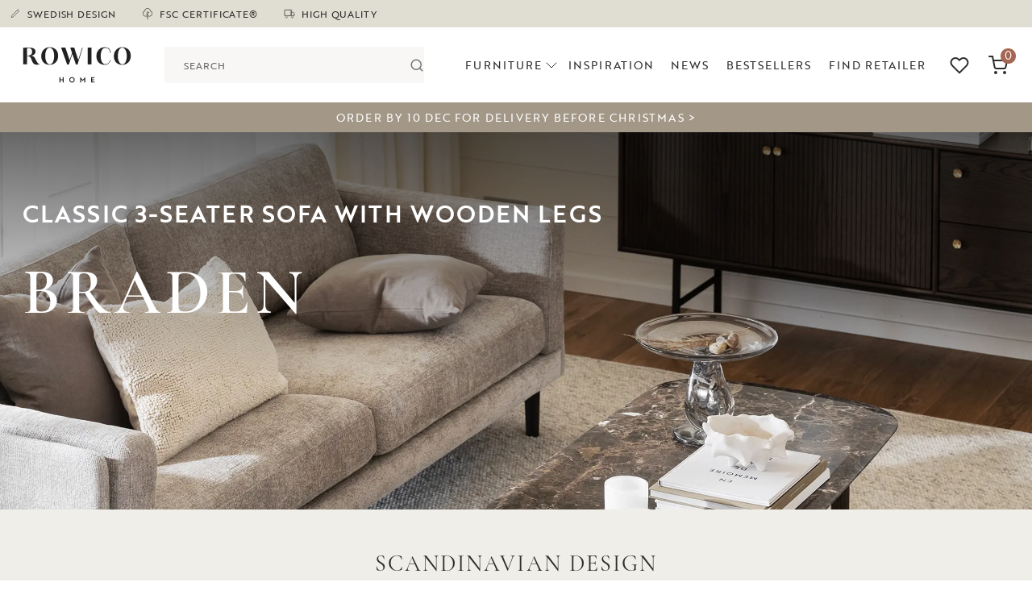

--- FILE ---
content_type: text/html; charset=utf-8
request_url: https://rowicohome.com/dk/kollektioner/braden
body_size: 204361
content:

<!DOCTYPE html>
<html lang="en" data-language-branch="da" data-url-segment="dk">
<head>
    <meta charset="utf-8">
    <meta http-equiv="X-UA-Compatible" content="IE=edge">
    <meta name="viewport" content="width=device-width, initial-scale=1.0">

    <link rel="preconnect" href="https://use.typekit.net" crossorigin>
    <link rel="preconnect" href="https://p.typekit.net" crossorigin>

    <link rel="stylesheet" href="https://use.typekit.net/fck7hfh.css">
    
    <script>
        window.dataLayer = window.dataLayer || [];
        function gtag() {
            dataLayer.push(arguments);
        }
        gtag("consent", "default", {
            ad_storage: "denied",
            ad_user_data: "denied", 
            ad_personalization: "denied",
            analytics_storage: "denied",
            functionality_storage: "denied",
            personalization_storage: "denied",
            security_storage: "granted",
            wait_for_update: 2000,
        });
        gtag("set", "ads_data_redaction", true);
        gtag("set", "url_passthrough", true);
    </script>
    
    
<!-- Google Tag Manager -->
<script>
(function(w,d,s,l,i){w[l]=w[l]||[];w[l].push({'gtm.start':
new Date().getTime(),event:'gtm.js'});var f=d.getElementsByTagName(s)[0],
j=d.createElement(s),dl=l!='dataLayer'?'&l='+l:'';j.async=true;j.src=
'//sgtm.rowicohome.com/gtm.js?id='+i+dl;f.parentNode.insertBefore(j,f);
    })(window, document, 'script', 'dataLayer', 'GTM-WC96SWJ');</script>
<!-- End Google Tag Manager -->

    
    <script id="cookieyes" type="text/javascript" src="https://cdn-cookieyes.com/client_data/faf761288f1051f3012719a1/script.js"></script>









    
    
<title>Braden &#x2013; classic 3-seater sofa with wooden legs | Rowico Home</title>

    

    
    
    


<meta property="og:title" content="Braden &#x2013; classic 3-seater sofa with wooden legs | Rowico Home" />
<meta property="og:description" content="BRADEN &#x2013; sofa in Scandinavian classic design with high legs made of solid wood. Order online!" />
<meta property="og:locale" content="da-DK" />



    <meta name="description" content="BRADEN &#x2013; sofa in Scandinavian classic design with high legs made of solid wood. Order online!">




    
    
    



    <link href="https://rowicohome.com/en/collections/braden" hreflang="x-default" rel="alternate" />

    <link href="https://rowicohome.com/sv/kollektioner/braden" hreflang="sv-SE" rel="alternate" />
    <link href="https://rowicohome.com/no/kollektioner/braden" hreflang="sv-NO" rel="alternate" />
    <link href="https://rowicohome.com/de/kollektionen/braden" hreflang="de-DE" rel="alternate" />
    <link href="https://rowicohome.com/at/kollektionen/braden" hreflang="de-AT" rel="alternate" />
    <link href="https://rowicohome.com/en/collections/braden" hreflang="en" rel="alternate" />
    <link href="https://rowicohome.com/be/collections/braden" hreflang="en-BE" rel="alternate" />
    <link href="https://rowicohome.com/nl/collections/braden" hreflang="en-NL" rel="alternate" />
    <link href="https://rowicohome.com/dk/collections/braden" hreflang="en-DK" rel="alternate" />
    <link href="https://rowicohome.com/fi/collections/braden" hreflang="en-FI" rel="alternate" />
    <link href="https://rowicohome.com/cz/collections/braden" hreflang="en-CZ" rel="alternate" />
    <link href="https://rowicohome.com/pl/collections/braden" hreflang="en-PL" rel="alternate" />

    

<link rel="canonical" href="https://rowicohome.com/dk/collections/braden">

    <link rel="icon" href="/favicon.ico" type="image/x-icon">


    <link href="/styles/dist/style.min.css?v=GoXk4QAQbGXAjcmZ8yv2Zl7aYeMA78ugVoH9X2McGFw" rel="stylesheet" type="text/css" />



    
    
<script>

    const Row_Translations = {
        Product: {
            ShowMore: 'Show more',
            Hide: 'Hide',
            MaxAmount: 'Maximum quantity reached. Contact contact@rowico.com for larger orders.',
            MinAmount: 'Minimum quantity reached. Sold only in #MINAMOUNT-pack.'
        },
        Checkout: {
            PostalCodeMismatchError: 'It seems that the postal code for displaying shipping options does not match the postal code for delivery. Please ensure they are identical.',
        },
        Forms: {
            Complaint: {
                Validation: {
                    Name: {
                        Required: 'Please enter a name'
                    },
                    Email: {
                        Required: 'Please enter a valid email address',
                        Email: 'Please enter a valid email address'
                    },
                    Phone: {
                        Required: 'Please enter a phone number'
                    },
                    OrderNumber: {
                        Required: 'Please enter an order number',
                        Format: 'Please provide a valid order number (ROW-XXXXXXX). For complaints about purchases made through&#xA;              our retailers, please contact them directly.&#xA;            '
                    },
                    ArticleName: {
                        Required: 'Please enter the article name'
                    },
                    ArticleNumber: {
                        Required: 'Please enter the article number'
                    },
                    OverviewImages: {
                        Required: 'Select an image showing the entire piece of furniture'
                    },
                    DamageImages: {
                        Required: 'Select an image showing the issue'
                    },
                    StampImages: {
                        Required: 'Select an image showing the product stamp'
                    },
                    ReturnImages: {
                        Required: 'Select an image showing the item in its packaging'
                    },
                    Description: {
                        Required: 'Please provide a description'
                    },
                    ImageMessages: {
                        Required: 'Select an image showing the entire piece of furniture',
                        FileSizeMax: 'The files are too large. Please upload files with a total size of less than&#xA;              {fileSizeMessage}. For larger files, contact customer service at contact@rowico.com&#xA;            ',
                        Extension: 'The image must be in one of the following formats: jpg or jpeg. Videos cannot&#xA;              be attached.&#xA;            '
                    },
                }
            }
        },
        Errors: {
            GenericHeading: 'An error occurred',
            GenericMessage: 'Unfortunately, it is not possible to perform the action at the moment. Please try again later or contact customer service at contact@rowico.com. When contacting customer service, please provide the timestamp below:',
            CloseButton: 'Close'
        }
    };
</script>

    

    
    

    

    <script>
      (function(d, id) {
        if (!window.flowbox) { var f = function () { f.q.push(arguments); }; f.q = []; window.flowbox = f; }
        if (d.getElementById(id)) {return;}
        var s = d.createElement('script'), fjs = d.scripts[d.scripts.length - 1]; s.id = id; s.async = true;
        s.src = 'https://connect.getflowbox.com/flowbox.js';
        fjs.parentNode.insertBefore(s, fjs);
      })(document, 'flowbox-js-embed');
    </script>
    


    
    
    <script src="/scripts/dist/main.min.js?v=bbxQi7ENc9YnTr3C0LMxtZhle6tfIqj3uK9HAFHWKpc" defer></script>

    
    
</head>
<body class="tk-futura-regular  ">
        <div id="gaEpidata" data-epipageguid="3e61459f-31c9-4d2c-97c3-3f3f717fb487" data-epitypeid="182"></div>

<!-- Google Tag Manager (noscript) -->
<noscript>
    <iframe src="//sgtm.rowicohome.com/ns.html?id=GTM-WC96SWJ"
            height="0" width="0" style="display:none;visibility:hidden"></iframe>
</noscript>
<!-- End Google Tag Manager (noscript) -->














    

<a class="skip-to-content-link" href="#main-content">
    Skip to content
</a>


<div class="top-banner jsTopBanner">
    <div class="container">
        <div class="row">
            <div class="col-12">

                <div class="top-banner__container">

                    <div class="top-banner__usps">

                            <div class="top-banner__usps__usp top-banner__item">
                                <svg class="usp-icon-pen" width="16" height="16" viewBox="0 0 16 16" fill="none" xmlns="http://www.w3.org/2000/svg" stroke="#000000">
    <path d="M10.8125 2.902C11.0611 2.65336 11.3984 2.51367 11.75 2.51367C11.9241 2.51367 12.0965 2.54797 12.2574 2.61459C12.4182 2.68122 12.5644 2.77888 12.6875 2.902C12.8106 3.02511 12.9083 3.17127 12.9749 3.33213C13.0415 3.49298 13.0758 3.66539 13.0758 3.8395C13.0758 4.01361 13.0415 4.18601 12.9749 4.34687C12.9083 4.50772 12.8106 4.65388 12.6875 4.777L4.875 12.5895L2.375 13.2145L3 10.7145L10.8125 2.902Z" stroke="inherit" stroke-linecap="round" stroke-linejoin="round"/>
</svg>
                                SWEDISH DESIGN
                            </div>
                            <div class="top-banner__usps__usp top-banner__item">
                                <?xml version="1.0" encoding="iso-8859-1" ?>
<svg version="1.1" class="usp-icon-tree" xmlns="http://www.w3.org/2000/svg" xmlns:xlink="http://www.w3.org/1999/xlink" x="0px" y="0px"
     viewBox="0 0 512 512" style="enable-background:new 0 0 512 512;" xml:space="preserve" aria-hidden="true">
<g>
<g>
<path d="M394.163,119.466c-4.535-31.37-19.603-60.217-43.037-82.042C325.213,13.291,291.431,0,256.002,0
			c-35.429,0-69.211,13.291-95.125,37.424c-23.434,21.825-38.501,50.672-43.037,82.042c-50.475,22.04-83.763,72.319-83.763,127.977
			c0,76.979,62.627,139.605,139.605,139.605c23.725,0,46.846-6.032,67.318-17.307V512h30V369.741
			c20.472,11.275,43.593,17.307,67.318,17.307c76.979,0,139.605-62.627,139.605-139.605
			C477.926,191.785,444.638,141.505,394.163,119.466z M338.32,357.048c-24.474,0-48.13-8.171-67.318-23.122v-91.75l67.279-35.375
			l-13.962-26.553l-53.317,28.034V149.23h-30v125.545l-53.317-28.034l-13.962,26.553l67.279,35.375v25.257
			c-19.188,14.951-42.844,23.122-67.318,23.122c-60.437,0-109.605-49.169-109.605-109.605c0-46.211,29.226-87.7,72.725-103.241
			l9.176-3.278l0.734-9.716c2.078-27.469,14.369-52.979,34.61-71.83C201.665,40.433,228.187,30,256.002,30
			s54.337,10.433,74.679,29.377c20.241,18.851,32.532,44.36,34.61,71.83l0.734,9.716l9.176,3.278
			c43.499,15.541,72.725,57.03,72.725,103.241C447.926,307.879,398.757,357.048,338.32,357.048z" />
	</g>
</g>

</svg>

                                FSC CERTIFICATE&#xAE;
                            </div>
                            <div class="top-banner__usps__usp top-banner__item">
                                <svg class="usp-icon-truck" width="14" height="14" viewBox="0 0 14 14" fill="none" xmlns="http://www.w3.org/2000/svg" stroke="#000000">
    <g clip-path="url(#clip0_575_1096)">
        <path d="M9.1665 2.33984H1.0415V9.38151H9.1665V2.33984Z" stroke="inherit" stroke-linecap="round" stroke-linejoin="round"/>
        <path d="M9.1665 5.04785H11.3332L12.9582 6.67285V9.38119H9.1665V5.04785Z" stroke="inherit" stroke-linecap="round" stroke-linejoin="round"/>
        <path d="M3.47917 12.0902C4.22705 12.0902 4.83333 11.4839 4.83333 10.736C4.83333 9.98812 4.22705 9.38184 3.47917 9.38184C2.73128 9.38184 2.125 9.98812 2.125 10.736C2.125 11.4839 2.73128 12.0902 3.47917 12.0902Z" stroke="#89867B" stroke-linecap="round" stroke-linejoin="round"/>
        <path d="M10.5207 12.0902C11.2686 12.0902 11.8748 11.4839 11.8748 10.736C11.8748 9.98812 11.2686 9.38184 10.5207 9.38184C9.77278 9.38184 9.1665 9.98812 9.1665 10.736C9.1665 11.4839 9.77278 12.0902 10.5207 12.0902Z" stroke="#89867B" stroke-linecap="round" stroke-linejoin="round"/>
    </g>
    <defs>
        <clipPath>
            <rect width="13" height="13" fill="white" transform="translate(0.5 0.714844)"/>
        </clipPath>
    </defs>
</svg>
                                HIGH QUALITY
                            </div>

                    </div>

                        <div class="top-banner__reviews">
                            <a href="/dk/recensioner">
                                <div id="testfreaks-all-reviews-badge" class="d-flex"></div>
                            </a>
                        </div>

                    <div class="top-banner__nav">

                    </div>

                </div>


            </div>
        </div>
    </div>
</div>

<header>

    <div class="top-navigation jsTopNavigation">
        
        <div class="container">
            <div class="row">
                <div class="col-12">
                    <div class="menu-container">
                        <div class="nav-logo-container">
                            <div class="d-flex align-items-center h-100">
                                <div class="navigation-logo">

                                    <a href="/dk" class="d-flex align-items-center h-100 ">
                                        <img src="/contentassets/1272983b1df14a7f8fe83352eaddb5e2/logo_rowicohome_grasvart_ordbild.svg" alt="Start"/>
                                    </a>
                                </div>
                            </div>

                        </div>

                            <div class="search-form jsAutocomplete" data-testid="search-form">
<form action="/dk/search" autocomplete="off" method="get" role="search">                                    <div class="search-container">
                                        <div id="react_0HNHJ0A9P9RBR"><div class="autocomplete" data-testid="autocomplete"><div class="autocomplete__input"><input autoComplete="off" id=":Rb:" role="combobox" aria-haspopup="listbox" aria-expanded="false" data-active-item="true" name="q" class="combobox-input" placeholder="SEARCH" data-testid="autocomplete_input" aria-label="Search" value=""/><button class="autocomplete__input__search-btn" type="submit" aria-label="Search"><svg xmlns="http://www.w3.org/2000/svg" width="24" height="24" viewBox="0 0 24 24" fill="none" stroke="currentColor" stroke-width="2" stroke-linecap="round" stroke-linejoin="round"><circle cx="11" cy="11" r="8"></circle><line x1="21" y1="21" x2="16.65" y2="16.65"></line></svg></button></div><div class="autocomplete__popover" data-testid="autocomplete_popover" style="position:absolute;top:0;left:0;width:max-content"><div id=":R5:" hidden="" data-dialog="" role="listbox" tabindex="-1" data-placing="true" style="position:relative;display:none"></div></div></div></div>
                                    </div>
</form>                            </div>


                            <div class="header-nav-and-searchicon">

                                <div class="navigation-menu">
                                    <div id="react_0HNHJ0A9P9RBS"><nav data-testid="navigation"><div class="desktop-nav"><div class="navigation-menu__nav-items"><button class="navigation-menu__nav-item navigation-menu__nav-item--btn btn-reset" type="button" aria-haspopup="dialog" aria-expanded="false" aria-controls="radix-:R1:" data-state="closed">Furniture<svg xmlns="http://www.w3.org/2000/svg" width="24" height="24" viewBox="0 0 24 24" fill="none" stroke="currentColor" stroke-width="1" stroke-linecap="round" stroke-linejoin="round" class=""><polyline points="6 9 12 15 18 9"></polyline></svg></button><a href="/dk/inspiration" class="navigation-menu__nav-item">Inspiration</a><a href="/dk/news" class="navigation-menu__nav-item">NEWS</a><a href="/dk/bestsellers" class="navigation-menu__nav-item">Bestsellers</a><a href="/dk/find-retailer" class="navigation-menu__nav-item">FIND RETAILER</a></div></div><div class="mobile-nav"><button type="button" aria-haspopup="dialog" aria-expanded="false" aria-controls="radix-:R2:" data-state="closed" class="mobile-menu__trigger btn-reset" aria-label="Open Menu"><svg xmlns="http://www.w3.org/2000/svg" viewBox="0 0 30 30"><path stroke-linecap="round" stroke-miterlimit="10" stroke-width="2" d="M4 7h22M4 15h22M4 23h22"></path></svg></button></div></nav></div>
                                </div>


                                    <div class="mobile-search-icon">
                                        <button type="button" class="jsSearchToggler btn-reset opacity-0" data-testid="search__icon-toggle" aria-label="Öppna sök">
                                            <svg xmlns="http://www.w3.org/2000/svg" width="23" height="23" viewBox="0 0 23 23" fill="none" stroke="currentColor" stroke-width="2" stroke-linecap="round" stroke-linejoin="round" class="feather feather-search"><circle cx="11" cy="11" r="8"></circle><line x1="21" y1="21" x2="16.65" y2="16.65"></line></svg>
                                        </button>
                                    </div>
                            </div>

                        <div class="nav-logo-mobile">
                            <a href="/dk">
                                <img src="/contentassets/1272983b1df14a7f8fe83352eaddb5e2/logo_rowicohome_grasvart_ordbild.svg" alt="Start"/>
                            </a>
                        </div>

                            <div class="tools">

                                    <div class="tools__favorites">
                                        <a href="/dk/favourites" aria-label="Go to favorites" data-testid="favorites_go-to">
                                            <span class="tools__favorites__count jsFavoritesCount" data-testid="favorites_count" data-favorites-count="0"></span>
                                            <svg xmlns="http://www.w3.org/2000/svg" width="24" height="24" viewBox="0 0 24 24" fill="none" stroke="currentColor" stroke-width="2" stroke-linecap="round" stroke-linejoin="round" class="feather feather-heart"><path d="M20.84 4.61a5.5 5.5 0 0 0-7.78 0L12 5.67l-1.06-1.06a5.5 5.5 0 0 0-7.78 7.78l1.06 1.06L12 21.23l7.78-7.78 1.06-1.06a5.5 5.5 0 0 0 0-7.78z"></path></svg>
                                        </a>
                                    </div>

                                    <div class="tools__cart">
                                        <button type="button" id="MiniCartView" class="cart-icon jsToggleCart" data-testid="cart_open-cart" aria-label="Open cart" disabled>
                                            <span class="cart-item-count" data-testid="cart_item-count" aria-label="Amount of items in cart">0</span>
                                            <svg xmlns="http://www.w3.org/2000/svg" width="24" height="24" viewBox="0 0 24 24" fill="none" stroke="currentColor" stroke-width="2" stroke-linecap="round" stroke-linejoin="round" class="feather feather-shopping-cart"><circle cx="9" cy="21" r="1"></circle><circle cx="20" cy="21" r="1"></circle><path d="M1 1h4l2.68 13.39a2 2 0 0 0 2 1.61h9.72a2 2 0 0 0 2-1.61L23 6H6"></path></svg>
                                        </button>
                                    </div>

                            </div>

                    </div>

                </div>
            </div>

        </div>

    </div>

    <div aria-hidden="false" class="overlay"></div>
</header>


<div><div>
<div class="campaign-banner jsCampaignBanner" style="background-color: #a39787;">
    <div class="container">
        <div class="row">
            <div class="col-12 text-center">
                <span class="campaign-banner__text ">
                    
<p><!--StartFragment --></p>
<p><a href="/dk/all-furniture">ORDER BY 10 DEC FOR DELIVERY BEFORE CHRISTMAS &gt;</a></p>


                </span>
            </div>
        </div>
    </div>
</div></div></div>
    <dialog id="MiniCart" class="jsQuickCart minicart_container" aria-labelledby="MiniCartView" data-testid="cart">
        

<div class="minicart__inner product-row jsMinicart">

    <input type="hidden" id="CartItemCount" value="0"/>
    <input type="hidden" id="CartTotalAmount" value="0,00 kr."/>
    <input type="hidden" id="CartTotalAmountValue" value="0"/>
    <input type="hidden" id="CartCurrency" value="DKK"/>

    <input type="hidden" id="CartType" value="mini"/>

    <div class="cart-container cart-container--empty">
        <div class="cart-header">
            <div class="d-flex justify-content-between align-items-center cart-header-container">
                <div class="d-flex align-items-center">
                    <button class="btn-reset cart-close jsClose safari-cart-close px-0" aria-label="Close cart" data-testid="cart_close">
                        <svg xmlns="http://www.w3.org/2000/svg" width="24" height="24" viewBox="0 0 24 24" fill="none" stroke="currentColor" stroke-width="1" stroke-linecap="round" stroke-linejoin="round" class="feather feather-x"><line x1="18" y1="6" x2="6" y2="18"></line><line x1="6" y1="6" x2="18" y2="18"></line></svg>
                    </button>
                </div>

                <div class="">
                    <h2 class="tk-futura-regular">
                        Your cart
                    </h2>
                </div>

                <div class="me-1 position-relative">
                    <span class="counter jsCounter me-1">0</span>
                    <svg xmlns="http://www.w3.org/2000/svg" width="24" height="24" viewBox="0 0 24 24" fill="none" stroke="currentColor" stroke-width="2" stroke-linecap="round" stroke-linejoin="round" class="feather feather-shopping-cart"><circle cx="9" cy="21" r="1"></circle><circle cx="20" cy="21" r="1"></circle><path d="M1 1h4l2.68 13.39a2 2 0 0 0 2 1.61h9.72a2 2 0 0 0 2-1.61L23 6H6"></path></svg>
                </div>
            </div>
        </div>

        <div class="cart-empty jsCartContinueShoppingContainer ">

            <h3 class="cart-empty__heading">Your cart is empty.</h3>

            <ul class="list-unstyled cart-container__button-list">
                <li class="cart-item">
                    <button type="button" class="btn w-100 btn-black jsCartContinueShopping">Continue Shopping</button>
                </li>
            </ul>
        </div>

        <div class="cart-content">
            

<div class="cart-details">

    <div class="cart-details__content">
    </div>

    


<div class="cart-promotions">


    <div class="collapse show" id="promotions">

    </div>
</div>


    
    <div class="cart-details__totals">



        <div class="cart-details__totals__row cart-details__totals__row--total">
            <div class="cart-details__totals__label cart-details__totals__label--total">Total for cart</div>
            <div class="cart-details__totals__value cart-details__totals__value--total" data-testid="cart_total">
                
0 kr.
            </div>
        </div>
        <div class="cart-details__totals__row">
            <div class="cart-details__totals__label cart-details__totals__label--tax">Tax</div>
            <div class="cart-details__totals__value cart-details__totals__value--tax" data-testid="cart_total-tax">
                
0,00 kr.
            </div>
        </div>
    </div>

</div>
        </div>

        <div class="cart-footer">

            <div class="brands">
    
    
    <div class="brand-logo klarna">
        <svg role="img" aria-label="Klarna logo" data-name="Layer 1" width="50" height="11" xmlns="http://www.w3.org/2000/svg" viewBox="0 0 238.63 53.26"><title>Brand_assets_master</title><path d="M42,0H30.25A30,30,0,0,1,18.11,24.23l-4.65,3.48,18,24.57H46.29L29.71,29.67A41.56,41.56,0,0,0,42,0Z" /><polygon points="0 52.28 12.03 52.28 12.03 0 0 0 0 52.28 0 52.28" /><polygon points="49.79 52.26 61.12 52.26 61.12 0.01 49.79 0.01 49.79 52.26 49.79 52.26" /><path d="M160.49,15.15c-4.32,0-8.41,1.34-11.14,5V16.12H138.57V52.26h10.91v-19c0-5.5,3.68-8.19,8.12-8.19,4.76,0,7.49,2.84,7.49,8.11V52.26H175.9v-23c0-8.41-6.69-14.13-15.41-14.13Z" /><path d="M85.51,43.49a9.56,9.56,0,0,1-9.8-9.3,9.82,9.82,0,0,1,19.61,0,9.56,9.56,0,0,1-9.81,9.3Zm9.84-27.37v2.31A19.07,19.07,0,1,0,84.63,53.26,18.89,18.89,0,0,0,95.35,50v2.31h10.83V16.12Z" /><path d="M122.92,20.83V16.12H111.84V52.26h11.1V35.39c0-5.7,6.17-8.76,10.46-8.76h.12V16.12c-4.39,0-8.43,1.88-10.6,4.71Z" /><path d="M199.68,43.49a9.56,9.56,0,0,1-9.8-9.3,9.82,9.82,0,0,1,19.61,0,9.56,9.56,0,0,1-9.81,9.3Zm9.85-27.37v2.31a19.07,19.07,0,1,0,0,31.52v2.31h10.82V16.12Z" /><path d="M231.84,39.44a6.8,6.8,0,1,0,6.79,6.8,6.79,6.79,0,0,0-6.79-6.8Z" /></svg>
    </div>

    <div class="brand-logo visa">
        <svg role="img" aria-label="Visa logo" xmlns="http://www.w3.org/2000/svg" width="32" height="32" viewBox="0 0 32 32">
    <path d="M23.26 11.495c-0.515-0.192-1.323-0.401-2.323-0.401-2.557 0-4.364 1.292-4.375 3.141-0.021 1.359 1.281 2.125 2.265 2.583 1.011 0.469 1.349 0.761 1.344 1.177-0.005 0.641-0.808 0.927-1.547 0.927-1.027 0-1.584-0.14-2.443-0.5l-0.319-0.151-0.364 2.136c0.625 0.255 1.745 0.479 2.901 0.5 2.724 0 4.5-1.281 4.52-3.256 0.021-1.083-0.676-1.905-2.161-2.583-0.896-0.437-1.457-0.735-1.457-1.183 0-0.396 0.479-0.812 1.479-0.812 0.859-0.016 1.464 0.172 1.937 0.359l0.245 0.109 0.359-2.057zM29.907 11.271h-2c-0.625 0-1.089 0.167-1.365 0.787l-3.844 8.713h2.719l0.548-1.427 3.317 0.005c0.083 0.333 0.317 1.421 0.317 1.421h2.401zM12.88 11.193h2.589l-1.62 9.504h-2.589l1.62-9.509zM6.297 16.427l0.265 1.323 2.536-6.479h2.745l-4.084 9.484h-2.733l-2.24-8.031c-0.047-0.14-0.104-0.235-0.245-0.317-0.755-0.396-1.604-0.719-2.541-0.943l0.031-0.199h4.177c0.563 0.021 1.021 0.199 1.177 0.803l0.912 4.364zM26.703 17.401l1.037-2.661c-0.016 0.025 0.213-0.547 0.343-0.907l0.177 0.817 0.6 2.745h-2.157z" />
</svg>

    </div>

    <div class="brand-logo mastercard">
        <svg role="img" aria-label="Mastercard logo" xmlns="http://www.w3.org/2000/svg" xmlns:xlink="http://www.w3.org/1999/xlink" width="146.8pt" height="120.41pt" viewBox="0 0 146.8 120.41" version="1.1">
    <g>
        <path style=" stroke:none;fill-rule:nonzero;fill:rgb(13.699341%,12.199402%,12.5%);fill-opacity:1;" d="M 73.402344 22.863281 C 72.9375 23.226563 72.484375 23.601563 72.039063 23.988281 C 64.453125 30.589844 59.652344 40.304688 59.652344 51.152344 C 59.652344 61.996094 64.453125 71.710938 72.039063 78.3125 C 72.484375 78.699219 72.9375 79.074219 73.402344 79.441406 C 73.863281 79.074219 74.320313 78.699219 74.765625 78.3125 C 82.347656 71.710938 87.152344 61.996094 87.152344 51.152344 C 87.152344 40.304688 82.347656 30.589844 74.765625 23.988281 C 74.320313 23.601563 73.863281 23.226563 73.402344 22.863281 M 95.648438 15.152344 C 88.28125 15.152344 81.425781 17.367188 75.722656 21.167969 C 76.011719 21.40625 76.308594 21.640625 76.589844 21.886719 C 85.074219 29.265625 89.9375 39.933594 89.9375 51.152344 C 89.9375 62.367188 85.074219 73.035156 76.59375 80.414063 C 76.308594 80.65625 76.011719 80.894531 75.722656 81.132813 C 81.425781 84.933594 88.28125 87.152344 95.648438 87.152344 C 115.53125 87.152344 131.648438 71.03125 131.648438 51.152344 C 131.648438 31.269531 115.53125 15.152344 95.648438 15.152344 Z M 70.210938 80.414063 C 70.492188 80.65625 70.789063 80.894531 71.082031 81.132813 C 65.375 84.933594 58.523438 87.152344 51.152344 87.152344 C 31.269531 87.152344 15.152344 71.03125 15.152344 51.152344 C 15.152344 31.269531 31.269531 15.152344 51.152344 15.152344 C 58.523438 15.152344 65.375 17.367188 71.082031 21.167969 C 70.789063 21.40625 70.492188 21.640625 70.210938 21.886719 C 61.730469 29.265625 56.867188 39.933594 56.867188 51.152344 C 56.867188 62.371094 61.730469 73.035156 70.210938 80.414063 Z M 130.523438 73.457031 L 130.523438 72.0625 L 130.15625 72.0625 L 129.738281 73.023438 L 129.316406 72.0625 L 128.953125 72.0625 L 128.953125 73.457031 L 129.210938 73.457031 L 129.210938 72.40625 L 129.605469 73.3125 L 129.871094 73.3125 L 130.265625 72.402344 L 130.265625 73.457031 Z M 128.210938 73.457031 L 128.210938 72.300781 L 128.679688 72.300781 L 128.679688 72.0625 L 127.488281 72.0625 L 127.488281 72.300781 L 127.957031 72.300781 L 127.957031 73.457031 Z M 129.335938 104.539063 L 129.335938 104.773438 L 129.554688 104.773438 C 129.601563 104.773438 129.644531 104.765625 129.671875 104.746094 C 129.703125 104.726563 129.714844 104.695313 129.714844 104.65625 C 129.714844 104.617188 129.703125 104.585938 129.671875 104.566406 C 129.644531 104.550781 129.601563 104.539063 129.554688 104.539063 Z M 129.554688 104.375 C 129.667969 104.375 129.757813 104.398438 129.816406 104.449219 C 129.878906 104.5 129.910156 104.566406 129.910156 104.65625 C 129.910156 104.726563 129.886719 104.789063 129.835938 104.835938 C 129.785156 104.882813 129.71875 104.910156 129.628906 104.921875 L 129.917969 105.257813 L 129.691406 105.257813 L 129.421875 104.925781 L 129.335938 104.925781 L 129.335938 105.257813 L 129.148438 105.257813 L 129.148438 104.375 Z M 129.5 105.558594 C 129.601563 105.558594 129.699219 105.539063 129.785156 105.5 C 129.875 105.460938 129.953125 105.410156 130.019531 105.34375 C 130.085938 105.277344 130.136719 105.195313 130.175781 105.105469 C 130.214844 105.015625 130.234375 104.921875 130.234375 104.816406 C 130.234375 104.714844 130.214844 104.621094 130.175781 104.53125 C 130.136719 104.441406 130.085938 104.359375 130.019531 104.292969 C 129.953125 104.226563 129.875 104.175781 129.785156 104.136719 C 129.699219 104.097656 129.601563 104.078125 129.5 104.078125 C 129.394531 104.078125 129.296875 104.097656 129.207031 104.136719 C 129.117188 104.175781 129.039063 104.226563 128.972656 104.292969 C 128.90625 104.359375 128.851563 104.441406 128.8125 104.53125 C 128.777344 104.621094 128.757813 104.714844 128.757813 104.816406 C 128.757813 104.921875 128.777344 105.015625 128.8125 105.105469 C 128.851563 105.195313 128.90625 105.277344 128.972656 105.34375 C 129.039063 105.410156 129.117188 105.460938 129.207031 105.5 C 129.296875 105.539063 129.394531 105.558594 129.5 105.558594 Z M 129.5 103.867188 C 129.632813 103.867188 129.757813 103.894531 129.875 103.941406 C 129.992188 103.992188 130.097656 104.058594 130.183594 104.148438 C 130.269531 104.234375 130.339844 104.332031 130.390625 104.449219 C 130.441406 104.566406 130.464844 104.6875 130.464844 104.816406 C 130.464844 104.949219 130.441406 105.070313 130.390625 105.1875 C 130.339844 105.300781 130.269531 105.402344 130.183594 105.488281 C 130.097656 105.574219 129.992188 105.640625 129.875 105.691406 C 129.757813 105.742188 129.632813 105.769531 129.5 105.769531 C 129.363281 105.769531 129.234375 105.742188 129.117188 105.691406 C 128.996094 105.640625 128.894531 105.574219 128.808594 105.488281 C 128.722656 105.402344 128.652344 105.300781 128.601563 105.1875 C 128.550781 105.070313 128.527344 104.949219 128.527344 104.816406 C 128.527344 104.6875 128.550781 104.566406 128.601563 104.449219 C 128.652344 104.332031 128.722656 104.234375 128.808594 104.148438 C 128.894531 104.058594 128.996094 103.992188 129.117188 103.941406 C 129.234375 103.894531 129.363281 103.867188 129.5 103.867188 Z M 40.324219 100.472656 C 40.324219 98.792969 41.425781 97.414063 43.222656 97.414063 C 44.945313 97.414063 46.105469 98.734375 46.105469 100.472656 C 46.105469 102.214844 44.945313 103.535156 43.222656 103.535156 C 41.425781 103.535156 40.324219 102.152344 40.324219 100.472656 Z M 48.0625 100.472656 L 48.0625 95.695313 L 45.984375 95.695313 L 45.984375 96.855469 C 45.324219 95.996094 44.324219 95.453125 42.964844 95.453125 C 40.285156 95.453125 38.183594 97.554688 38.183594 100.472656 C 38.183594 103.394531 40.285156 105.492188 42.964844 105.492188 C 44.324219 105.492188 45.324219 104.953125 45.984375 104.09375 L 45.984375 105.253906 L 48.0625 105.253906 Z M 118.292969 100.472656 C 118.292969 98.792969 119.394531 97.414063 121.195313 97.414063 C 122.914063 97.414063 124.074219 98.734375 124.074219 100.472656 C 124.074219 102.214844 122.914063 103.535156 121.195313 103.535156 C 119.394531 103.535156 118.292969 102.152344 118.292969 100.472656 Z M 126.03125 100.472656 L 126.03125 91.855469 L 123.953125 91.855469 L 123.953125 96.855469 C 123.292969 95.996094 122.292969 95.453125 120.933594 95.453125 C 118.253906 95.453125 116.152344 97.554688 116.152344 100.472656 C 116.152344 103.394531 118.253906 105.492188 120.933594 105.492188 C 122.292969 105.492188 123.292969 104.953125 123.953125 104.09375 L 123.953125 105.253906 L 126.03125 105.253906 Z M 73.859375 97.316406 C 75.199219 97.316406 76.058594 98.15625 76.28125 99.632813 L 71.320313 99.632813 C 71.539063 98.253906 72.378906 97.316406 73.859375 97.316406 Z M 73.902344 95.453125 C 71.101563 95.453125 69.140625 97.496094 69.140625 100.472656 C 69.140625 103.515625 71.179688 105.492188 74.039063 105.492188 C 75.480469 105.492188 76.800781 105.132813 77.960938 104.152344 L 76.941406 102.613281 C 76.140625 103.253906 75.121094 103.613281 74.160156 103.613281 C 72.820313 103.613281 71.601563 102.992188 71.300781 101.273438 L 78.398438 101.273438 C 78.417969 101.015625 78.441406 100.753906 78.441406 100.472656 C 78.417969 97.496094 76.578125 95.453125 73.902344 95.453125 Z M 98.996094 100.472656 C 98.996094 98.792969 100.097656 97.414063 101.894531 97.414063 C 103.617188 97.414063 104.777344 98.734375 104.777344 100.472656 C 104.777344 102.214844 103.617188 103.535156 101.894531 103.535156 C 100.097656 103.535156 98.996094 102.152344 98.996094 100.472656 Z M 106.734375 100.472656 L 106.734375 95.695313 L 104.65625 95.695313 L 104.65625 96.855469 C 103.996094 95.996094 102.996094 95.453125 101.636719 95.453125 C 98.957031 95.453125 96.855469 97.554688 96.855469 100.472656 C 96.855469 103.394531 98.957031 105.492188 101.636719 105.492188 C 102.996094 105.492188 103.996094 104.953125 104.65625 104.09375 L 104.65625 105.253906 L 106.734375 105.253906 Z M 87.257813 100.472656 C 87.257813 103.375 89.277344 105.492188 92.359375 105.492188 C 93.796875 105.492188 94.757813 105.175781 95.796875 104.355469 L 94.796875 102.675781 C 94.019531 103.234375 93.199219 103.535156 92.296875 103.535156 C 90.636719 103.515625 89.417969 102.3125 89.417969 100.472656 C 89.417969 98.632813 90.636719 97.433594 92.296875 97.414063 C 93.199219 97.414063 94.019531 97.714844 94.796875 98.273438 L 95.796875 96.59375 C 94.757813 95.773438 93.796875 95.453125 92.359375 95.453125 C 89.277344 95.453125 87.257813 97.574219 87.257813 100.472656 Z M 114.054688 95.453125 C 112.855469 95.453125 112.074219 96.015625 111.535156 96.855469 L 111.535156 95.695313 L 109.476563 95.695313 L 109.476563 105.253906 L 111.554688 105.253906 L 111.554688 99.894531 C 111.554688 98.316406 112.234375 97.433594 113.59375 97.433594 C 114.015625 97.433594 114.453125 97.496094 114.894531 97.675781 L 115.535156 95.714844 C 115.074219 95.535156 114.472656 95.453125 114.054688 95.453125 Z M 58.34375 96.453125 C 57.34375 95.792969 55.960938 95.453125 54.441406 95.453125 C 52.023438 95.453125 50.464844 96.613281 50.464844 98.515625 C 50.464844 100.074219 51.621094 101.035156 53.761719 101.332031 L 54.742188 101.472656 C 55.882813 101.632813 56.421875 101.933594 56.421875 102.472656 C 56.421875 103.214844 55.664063 103.632813 54.242188 103.632813 C 52.804688 103.632813 51.761719 103.175781 51.0625 102.632813 L 50.082031 104.253906 C 51.222656 105.09375 52.664063 105.492188 54.222656 105.492188 C 56.980469 105.492188 58.582031 104.195313 58.582031 102.375 C 58.582031 100.695313 57.324219 99.8125 55.242188 99.515625 L 54.261719 99.375 C 53.363281 99.253906 52.644531 99.074219 52.644531 98.433594 C 52.644531 97.734375 53.324219 97.316406 54.464844 97.316406 C 55.683594 97.316406 56.863281 97.773438 57.441406 98.132813 Z M 85.160156 95.453125 C 83.960938 95.453125 83.179688 96.015625 82.640625 96.855469 L 82.640625 95.695313 L 80.578125 95.695313 L 80.578125 105.253906 L 82.660156 105.253906 L 82.660156 99.894531 C 82.660156 98.316406 83.339844 97.433594 84.699219 97.433594 C 85.117188 97.433594 85.558594 97.496094 86 97.675781 L 86.636719 95.714844 C 86.179688 95.535156 85.578125 95.453125 85.160156 95.453125 Z M 67.421875 95.695313 L 64.023438 95.695313 L 64.023438 92.796875 L 61.921875 92.796875 L 61.921875 95.695313 L 59.980469 95.695313 L 59.980469 97.59375 L 61.921875 97.59375 L 61.921875 101.953125 C 61.921875 104.175781 62.78125 105.492188 65.242188 105.492188 C 66.140625 105.492188 67.179688 105.214844 67.839844 104.753906 L 67.242188 102.972656 C 66.621094 103.332031 65.941406 103.515625 65.402344 103.515625 C 64.359375 103.515625 64.023438 102.875 64.023438 101.914063 L 64.023438 97.59375 L 67.421875 97.59375 Z M 36.34375 105.253906 L 36.34375 99.253906 C 36.34375 96.996094 34.90625 95.476563 32.585938 95.453125 C 31.367188 95.433594 30.105469 95.816406 29.226563 97.15625 C 28.566406 96.09375 27.527344 95.453125 26.066406 95.453125 C 25.046875 95.453125 24.046875 95.753906 23.265625 96.875 L 23.265625 95.695313 L 21.1875 95.695313 L 21.1875 105.253906 L 23.285156 105.253906 L 23.285156 99.953125 C 23.285156 98.292969 24.207031 97.414063 25.625 97.414063 C 27.007813 97.414063 27.707031 98.316406 27.707031 99.933594 L 27.707031 105.253906 L 29.804688 105.253906 L 29.804688 99.953125 C 29.804688 98.292969 30.765625 97.414063 32.144531 97.414063 C 33.566406 97.414063 34.246094 98.316406 34.246094 99.933594 L 34.246094 105.253906 L 36.34375 105.253906 " />
    </g>
</svg>

    </div>

    <div class="brand-logo amex">
        <svg role="img" aria-label="Amex logo" version="1.1" xmlns="http://www.w3.org/2000/svg" xmlns:xlink="http://www.w3.org/1999/xlink" x="0px" y="0px"
     width="47.901px" height="47.902px" viewBox="0 0 47.901 47.902" style="enable-background:new 0 0 47.901 47.902;"
     xml:space="preserve">
<g>
<g>
<path d="M18.651,28.578l1.97-2.115v4.303L18.651,28.578z M12.383,26.994v0.977h2.815v1.096h-2.815v1.068h3.152L17,28.558
			l-1.403-1.562h-3.215V26.994z M47.262,27.8c0.438,0.453,0.64,1.01,0.64,1.758c0,1.615-1.083,2.58-2.9,2.58h-2.498
			c-0.367,0-0.681-0.223-0.814-0.539c-0.485,0.344-1.133,0.539-1.928,0.539h-2.498c-0.142,0-0.268-0.039-0.385-0.096
			c-0.117,0.057-0.246,0.096-0.385,0.096h-4.281c-0.142,0-0.271-0.041-0.391-0.1c-0.118,0.061-0.248,0.1-0.392,0.1h-1.287
			c-0.488,0-0.887-0.396-0.887-0.885v-0.781c0.002-0.076,0.002-0.191-0.002-0.287c-0.06-0.004-0.143-0.008-0.261-0.008H28.51v1.076
			c0,0.488-0.396,0.885-0.887,0.885h-1.289c-0.49,0-0.887-0.396-0.887-0.885v-1.365c-0.456,0.271-1.083,0.449-1.95,0.449h-0.713
			v0.916c0,0.488-0.396,0.885-0.887,0.885h-2.493c-0.253,0-0.495-0.107-0.663-0.297l-0.929-1.045l-0.979,1.059
			c-0.168,0.182-0.403,0.285-0.65,0.285h-5.081c-0.489,0-0.886-0.396-0.886-0.887v-5.367c0-0.49,0.396-0.887,0.886-0.887h5.158
			c0.253,0,0.492,0.104,0.659,0.295l0.932,1.035l0.971-1.047C18.991,25.1,19.226,25,19.473,25h4.098
			c0.897,0,1.528,0.199,1.979,0.492C25.696,25.203,25.988,25,26.333,25h2.963c0.68,0,1.34,0.025,1.961,0.357
			c0.064,0.038,0.109,0.088,0.17,0.131C31.574,25.201,31.865,25,32.21,25h4.28c0.332,0,0.609,0.188,0.763,0.463
			C37.677,25.175,38.234,25,38.941,25h2.57c0.387,0,0.703,0.248,0.826,0.592C42.777,25.236,43.381,25,44.182,25h2.57
			c0.49,0,0.887,0.396,0.887,0.887v1.143c0,0.312-0.162,0.586-0.405,0.744C47.243,27.781,47.253,27.791,47.262,27.8z M25.732,27.654
			c0-1.486-1.145-1.771-2.162-1.771h-4.098l-1.632,1.76l-1.58-1.76h-5.158v5.368h5.081l1.642-1.776l1.58,1.776h2.493v-1.801h1.6
			C24.62,29.453,25.732,29.143,25.732,27.654z M30.591,28.759c0.336-0.135,0.909-0.572,0.909-1.43c0-0.611-0.255-0.947-0.659-1.191
			c-0.423-0.225-0.895-0.252-1.543-0.252h-2.963v5.367h1.289v-1.959h1.37c0.47,0,0.755,0.045,0.939,0.236
			c0.24,0.25,0.209,0.729,0.209,1.051v0.672h1.287v-1.064c-0.006-0.473-0.03-0.717-0.213-0.979
			C31.108,29.052,30.875,28.863,30.591,28.759z M36.492,25.886h-4.28v5.367h4.28V30.14l-3.004-0.006v-1.066h2.93v-1.096h-2.93
			v-0.977h3.004V25.886z M41.771,29.557c0-0.551-0.133-0.879-0.385-1.138c-0.289-0.293-0.768-0.413-1.463-0.432l-0.689-0.02
			c-0.219,0-0.363-0.014-0.5-0.061c-0.161-0.062-0.28-0.197-0.28-0.4c0-0.17,0.053-0.299,0.194-0.387
			c0.128-0.088,0.279-0.098,0.514-0.098h2.353v-1.142h-2.57c-1.346,0-1.834,0.817-1.834,1.598c0,1.697,1.503,1.621,2.701,1.66
			c0.225,0,0.357,0.037,0.457,0.119c0.09,0.075,0.156,0.198,0.156,0.354c0,0.146-0.062,0.269-0.15,0.351
			c-0.108,0.103-0.281,0.133-0.523,0.133h-2.487v1.153h2.498C41.052,31.253,41.771,30.714,41.771,29.557z M47.014,29.557
			c0-0.551-0.135-0.879-0.385-1.138c-0.289-0.293-0.769-0.413-1.465-0.432l-0.689-0.02c-0.219,0-0.362-0.014-0.5-0.061
			c-0.159-0.062-0.279-0.197-0.279-0.4c0-0.17,0.052-0.299,0.193-0.387c0.127-0.088,0.279-0.098,0.515-0.098h2.352v-1.142h-2.57
			c-1.346,0-1.834,0.817-1.834,1.598c0,1.697,1.502,1.621,2.701,1.66c0.226,0,0.358,0.037,0.457,0.119
			c0.09,0.075,0.156,0.198,0.156,0.354c0,0.146-0.062,0.269-0.15,0.351c-0.107,0.103-0.28,0.133-0.522,0.133h-2.488v1.153h2.498
			C46.293,31.253,47.014,30.714,47.014,29.557z M23.571,26.994h-1.672v1.367h1.656c0.493,0,0.8-0.244,0.8-0.707
			C24.354,27.182,24.035,26.994,23.571,26.994z M24.325,18.847c0.165-0.087,0.264-0.276,0.264-0.51c0-0.23-0.103-0.396-0.269-0.474
			c-0.152-0.086-0.386-0.097-0.608-0.097h-1.58v1.191h1.559C23.938,18.957,24.146,18.953,24.325,18.847z M29.816,27.093
			C29.66,27,29.43,26.996,29.204,26.996h-1.58v1.205h1.559c0.25,0,0.463-0.008,0.636-0.109c0.166-0.102,0.265-0.285,0.265-0.516
			C30.081,27.345,29.982,27.179,29.816,27.093z M34.554,17.56l-0.881,2.139h1.771L34.554,17.56z M3.234,19.699h1.749L4.105,17.56
			L3.234,19.699z M10.413,22.901c-0.35,0-0.668-0.207-0.81-0.527l-0.168-0.381v0.021c0,0.489-0.396,0.886-0.886,0.886H5.94
			c-0.36,0-0.684-0.217-0.82-0.549l-0.267-0.648H3.367l-0.271,0.652c-0.137,0.33-0.46,0.546-0.816,0.546H0.886
			c-0.298,0-0.576-0.15-0.74-0.398c-0.163-0.25-0.192-0.562-0.074-0.837l2.296-5.367c0.14-0.325,0.46-0.537,0.815-0.537h1.904
			c0.355,0,0.675,0.211,0.815,0.536l0.481,1.122v-0.771c0-0.489,0.396-0.886,0.886-0.886h2.094c0.344,0,0.659,0.201,0.805,0.515
			l0.839,1.822l0.762-1.796c0.139-0.328,0.46-0.541,0.814-0.541h2.138c0.18,0,0.337,0.067,0.478,0.159
			c0.14-0.092,0.297-0.159,0.478-0.159h4.284c0.166,0,0.313,0.058,0.444,0.137c0.134-0.079,0.279-0.137,0.445-0.137h2.95
			c0.763,0,1.396,0.027,1.998,0.375c0.062,0.036,0.104,0.084,0.159,0.124c0.146-0.292,0.439-0.499,0.789-0.499h1.31
			c0.442,0,0.793,0.33,0.859,0.753c0.574-0.498,1.354-0.753,2.408-0.753h1.239c0.199,0,0.384,0.065,0.531,0.176
			c0.148-0.112,0.334-0.176,0.529-0.176h1.922c0.354,0,0.674,0.212,0.813,0.537l0.471,1.102v-0.753c0-0.489,0.396-0.886,0.886-0.886
			h1.955c0.309,0,0.596,0.163,0.758,0.428l0.609,1.011v-0.554c0-0.489,0.396-0.886,0.887-0.886h1.313
			c0.488,0,0.886,0.397,0.886,0.886v5.367c0,0.489-0.396,0.886-0.886,0.886H41.42c-0.312,0-0.599-0.163-0.76-0.428l-0.787-1.305
			v0.847c0,0.489-0.396,0.886-0.886,0.886h-2.61c-0.359,0-0.681-0.216-0.818-0.545l-0.271-0.652h-1.478l-0.261,0.643
			c-0.135,0.335-0.459,0.555-0.817,0.555h-1.503c-0.57,0-1.594-0.103-2.321-0.714c-0.083,0.404-0.423,0.714-0.853,0.714h-1.31
			c-0.146,0-0.278-0.044-0.401-0.107c-0.121,0.062-0.252,0.107-0.397,0.107h-1.294c-0.486,0-0.883-0.393-0.887-0.879l-0.005-0.677
			l0.002-0.118c0-0.072,0.002-0.18-0.004-0.271c-0.059-0.004-0.138-0.007-0.249-0.007h-0.49v1.066c0,0.489-0.396,0.886-0.886,0.886
			H20.85c-0.166,0-0.312-0.058-0.445-0.137c-0.131,0.079-0.278,0.137-0.444,0.137h-4.284c-0.181,0-0.338-0.068-0.478-0.159
			c-0.141,0.091-0.298,0.159-0.478,0.159h-1.315c-0.49,0-0.886-0.396-0.886-0.885v-0.022l-0.17,0.38
			c-0.142,0.321-0.458,0.528-0.81,0.528L10.413,22.901L10.413,22.901z M28.682,19.372c0,0.975,0.234,1.593,0.688,2.049
			c0.446,0.455,1.233,0.593,1.856,0.593h1.502l0.482-1.197h2.666l0.5,1.197h2.61v-4.028l2.433,4.028h1.817v-5.367h-1.313v3.738
			l-2.254-3.738h-1.955v5.076l-2.17-5.076h-1.922l-1.812,4.22h-0.575c-0.335,0-0.695-0.064-0.894-0.277
			c-0.24-0.271-0.354-0.685-0.354-1.259c0-0.563,0.149-0.99,0.368-1.216c0.254-0.249,0.519-0.318,0.986-0.318h1.215v-1.15h-1.239
			c-0.886,0-1.535,0.197-1.948,0.625C28.823,17.848,28.682,18.576,28.682,19.372z M31.348,18.683c-0.301,0-0.332,0.031-0.369,0.067
			c-0.012,0.017-0.102,0.21-0.102,0.582c0,0.368,0.059,0.545,0.102,0.625c0.046,0.012,0.129,0.026,0.252,0.026l0.557-1.299
			L31.348,18.683L31.348,18.683z M26.746,22.014h1.31v-5.367h-1.31V22.014z M20.849,22.014h1.284v-1.952h1.375
			c0.462,0,0.748,0.041,0.935,0.229c0.233,0.259,0.202,0.723,0.202,1.045l0.006,0.677h1.294V20.96c0-0.479-0.031-0.717-0.213-0.984
			c-0.114-0.156-0.354-0.344-0.635-0.452c0.332-0.132,0.903-0.575,0.903-1.43c0-0.599-0.243-0.949-0.649-1.189
			c-0.414-0.24-0.897-0.257-1.553-0.257h-2.95V22.014z M15.676,22.014h4.284v-1.11h-3.002v-1.072h2.931v-1.1h-2.931v-0.967h3.002
			v-1.118h-4.284V22.014z M10.413,22.014h1.127l1.86-4.203l0.005,4.203h1.315v-5.367h-2.138l-1.541,3.641l-1.679-3.641H7.268v5.082
			l-2.183-5.082H3.181l-2.297,5.367h1.394l0.498-1.197h2.67l0.493,1.197H8.55v-4.207L10.413,22.014z" />
	</g>
</g>
<g>
</g>
<g>
</g>
<g>
</g>
<g>
</g>
<g>
</g>
<g>
</g>
<g>
</g>
<g>
</g>
<g>
</g>
<g>
</g>
<g>
</g>
<g>
</g>
<g>
</g>
<g>
</g>
<g>
</g>
</svg>

    </div>

        <div class="brand-logo schenker">
            <svg role="img" aria-label="Schenker logo" clip-rule="evenodd" fill-rule="evenodd" stroke-linejoin="round" stroke-miterlimit="2" viewBox="0 0 560 400" xmlns="http://www.w3.org/2000/svg" xmlns:xlink="http://www.w3.org/1999/xlink">
    <clipPath>
        <path clip-rule="evenodd" d="m404.504 732.472h170.929v90.008h-170.929z"/>
    </clipPath>
    <clipPath>
        <path clip-rule="evenodd" d="m404.504 793.418h170.924v29.062h-170.924z"/>
    </clipPath>
    <g fill-rule="nonzero">
        <g clip-path="url(#a)" transform="matrix(2.925275 0 0 -2.925275 -1153.28530346 2563.475306)">
            <path d="m0 0h-33.214c-2.283 0-4.172-1.805-4.172-4.138v-20.742c0-2.332 1.889-4.182 4.172-4.182h33.214c2.241 0 4.131 1.85 4.131 4.182v20.742c0 2.333-1.89 4.138-4.131 4.138" fill="#000" transform="translate(441.89 822.48)"/><path d="m0 0c0-.661-.439-1.19-1.098-1.19h-33.215c-.658 0-1.141.529-1.141 1.19v20.742c0 .66.483 1.188 1.141 1.188h33.215c.659 0 1.098-.528 1.098-1.188z" fill="#fff" transform="translate(442.989 797.601)"/><path d="m0 0c0 1.937-1.23 2.377-3.031 2.377h-1.67v-4.887h1.626c1.626 0 3.075.528 3.075 2.51m-4.701 5.899h1.583c1.493 0 2.59.661 2.59 2.29 0 1.806-1.406 2.291-2.899 2.291h-1.274zm2.856-11.493h-7.38v19.024h7.732c3.647 0 5.622-1.498 5.622-5.065 0-1.85-1.537-3.17-3.207-4.007 2.33-.659 3.911-2.071 3.911-4.447 0-3.876-3.251-5.505-6.678-5.505" fill="#000" transform="translate(436.003 804.032)"/><path d="m0 0c0 3.832-.397 6.824-4.525 6.824h-.924v-12.945h1.625c2.417 0 3.824 1.937 3.824 6.121m-3.032-9.204h-6.986v19.023h6.986c4.92 0 7.555-3.082 7.555-9.423 0-5.505-1.757-9.556-7.555-9.6" fill="#000" transform="translate(420.233 807.642)"/><path d="m0 0c.003-.001-.26.11-.26.11-1.676.718-1.743.744-2.139 1.025-.55.386-.733.684-.733 1.185 0 .884.738 1.335 2.199 1.335 1.291 0 2.235-.22 3.736-.879l.235-.101v3.373l-.111.042c-1.442.521-2.649.746-4.034.746-3.724 0-5.858-1.788-5.858-4.904 0-2.348 1.064-3.695 3.795-4.805 2.904-1.205 3.179-1.507 3.179-2.387 0-1.026-.867-1.55-2.572-1.55-1.473 0-2.586.292-4.248 1.112l-.243.12v-3.374l.097-.047c1.545-.705 2.892-.991 4.655-.991 4.073 0 6.318 1.788 6.318 5.034 0 2.46-1.015 3.711-4.016 4.956" transform="translate(463.366 808.101)"/><path d="m0 0c-1.537-.571-2.538-.771-3.833-.771-2.693 0-3.742 1.437-3.742 5.132 0 3.856 1.019 5.287 3.765 5.287 1.272 0 2.385-.225 3.718-.747l.229-.091v3.338l-.109.042c-1.25.453-2.503.661-3.947.661-2.243 0-4.151-.629-5.521-1.824-1.714-1.49-2.512-3.613-2.512-6.688 0-2.608.544-4.474 1.711-5.865 1.358-1.603 3.498-2.449 6.19-2.449 1.507 0 2.952.305 4.179.884l.097.044v3.131z" transform="translate(480.802 802.085)"/><path d="m0 0v-6.255h-5.747v6.255h-4.161v-16.13h4.161v6.649h5.747v-6.649h4.161v16.13z" transform="translate(493.292 814.566)"/><path d="m0 0v3.378h5.542v3.117h-5.542v3.096h7.018v3.268h-11.178v-16.13h11.512l.289 3.271z" transform="translate(504.71 801.707)"/><path d="m0 0v-8.815c-.549.723-6.7 8.815-6.7 8.815h-3.49v-16.13h3.529v9.751c.555-.728 7.421-9.751 7.421-9.751h2.77v16.13z" transform="translate(524.797 814.566)"/><path d="m0 0c.159.2 6.091 7.599 6.091 7.599h-4.323s-4.775-6.191-5.313-6.886v6.886h-4.158v-16.13h4.158v6.822c.538-.702 5.227-6.822 5.227-6.822h4.943s-6.467 8.329-6.625 8.531" transform="translate(539.129 806.967)"/>
        </g>
        <g clip-path="url(#b)" transform="matrix(2.925275 0 0 -2.925275 -1153.28530346 2563.475306)">
            <path d="m0 0v3.378h5.542v3.117h-5.542v3.096h7.018v3.268h-11.175v-16.13h11.511l.292 3.271z" transform="translate(551.401 801.707)"/><path d="m0 0h1.897c1.619 0 2.137-.458 2.137-1.878 0-1.412-.579-1.938-2.137-1.938h-1.897zm6.473-7.202c-.458.744-.933 1.21-1.454 1.526 2.117.692 3.066 1.897 3.066 4.016 0 3.213-1.983 4.773-6.059 4.773h-6.188v-16.13h4.162v6.364h.53c.936 0 1.275-.248 2.007-1.482l2.895-4.882h4.541z" transform="translate(565.461 811.452)"/>
        </g>
    </g>
</svg>
        </div>
    
    
    
</div>


        </div>
    </div>

</div>

    </dialog>











<main id="main-content" role="main" class="rowicohome layout">
    



<div class="">
    
<div><div>

<section class="hero" style="">

    
        <picture class="picture">
            <source media="(min-width: 1200px)" srcset="/globalassets/herobilder/braden-sofa-hammond-coffee-table-2292x843.jpg?width=2400&amp;format=webp">
                <source media="(min-width: 769px)" srcset="/globalassets/herobilder/braden-sofa-hammond-coffee-table-2292x843.jpg?height=565&amp;format=webp">
            <img src="/globalassets/herobilder/braden-sofa-hammond-coffee-table-2292x843.jpg?height=464&amp;format=webp" class="img-fluid" alt="braden sofa hammond coffee table.">
        </picture>

    <div class="container h-100">
        <div class="d-flex h-100">
            <div class="w-100 text-white text-container ">

                    <h1 class="hero-caption tk-cormorant-garamond-regular">

                            <span class="hero-sub-caption d-block tk-brother-regular">CLASSIC 3-SEATER SOFA WITH WOODEN LEGS</span>
                    
BRADEN
                    </h1>
            </div>
        </div>
    </div>
</section></div><div>
<div class="hero-text" style="margin: 0);">
    <div class="container">
        <div class="row">
            <div class="hero-text__content col col-md-4 a-third">
                
                    <h2>SCANDINAVIAN DESIGN WITH WOODEN LEGS</h2>

                
<p>The sofa BRADEN is made in Europe and has a classic straight design with rounded legs in solid oak. All wood in the furniture is FSC&reg;-certified, which means it comes from responsible forestry that takes into account people and the environment. The seat contains nozag springs for even and long-lasting comfort.</p>
            </div>
        </div>
    </div>
</div></div><div>

        <script type="application/ld+json" id="jsBreadcrumbJsonLd">
            {
  "context": "https://schema.org",
  "type": "BreadcrumbList",
  "itemListElement": [
    {
      "type": "ListItem",
      "position": 1,
      "name": "COLLECTIONS",
      "item": "/dk/collections"
    },
    {
      "type": "ListItem",
      "position": 2,
      "name": "Braden"
    }
  ]
}
        </script>
    <div class="container">
        <div class="row">
            <div class="col-sm-12">
                <ul class="breadcrumb">
                        <li class="">

                            <span class="" >
                                    <a href="/dk/collections">COLLECTIONS</a>
                            </span>

                        </li>
                        <li class="">
                                <span class="breadcrumb__separator ">
                                    <svg xmlns="http://www.w3.org/2000/svg" width="24" height="24" viewBox="0 0 24 24" fill="none" stroke="currentColor" stroke-width="1" stroke-linecap="round" stroke-linejoin="round" class="feather feather-chevron-right"><polyline points="9 18 15 12 9 6"></polyline></svg>
                                </span>

                            <span class="active" >
Braden                            </span>

                        </li>
                </ul>
            </div>
        </div>
    </div>
</div><div>

    <div class="clearfix"></div>
    <div class="container block">

        <div class="row d-flex justify-content-center">






<div class="col-md-6 half col-xs-12 ">
    <article class="imageblock   position-relative imageblock-container  d-flex flex-column">
    
            <div class="imageblock-image-container position-relative">
    
                <img src="/globalassets/miljobilder-mobler/soffor/braden-soffa-greg-ljusbeige-sullivan-soffbord-vitpigmenterad_800x800.jpg?width=800&amp;format=webp" class="img-fluid " alt="Braden soffa Greg ljusbeige Sullivan soffbord vitpigmenterad." height="" loading="lazy">
    

            </div>
        <div class="text-container">
            <div class="image-title">
    
    
            </div>
        </div>
        
    
    
    </article>
</div>







<div class="col-md-6 half block-col-xs-12 mb-4 ">
    <div class="richtextblock 64165" style="background-color: inherit; color: inherit">
        
<h2>&nbsp;</h2>
<h2>V&Auml;LJ MELLAN 39 OLIKA TYGER AV H&Ouml;G KVALITET</h2>
<p>RAWLINS soffa finns i tv&aring; modeller, 226 cm och 259 cm bred. V&auml;lj mellan 39 tyger i olika f&auml;rger och strukturer. Oavsett vilket tyg du v&auml;ljer f&aring;r du ett slitstarkt material av h&ouml;g kvalitet som g&ouml;r att du kan njuta av denna sk&ouml;na soffa i m&aring;nga &aring;r fram&ouml;ver. F&ouml;r extra komfort eller &auml;nnu fler sittplatser, komplettera med RAWLINS fotpall.&nbsp;<br /><br /></p>
<h3>SOFFOR MED OMG&Aring;ENDE LEVERANS</h3>
<p>RAWLINS, i de harmoniska tyget Bobby (#2), finns att best&auml;lla f&ouml;r omg&aring;ende leverans. Specialbest&auml;llning av RAWLINS i ett annat tyg har en leveranstid p&aring; 8-10 veckor. Kontakta n&aring;gon av v&aring;ra <a href="/dk/find-retailer">&aring;terf&ouml;rs&auml;ljare</a>&nbsp;f&ouml;r att best&auml;lla.</p>
<p><a href="/dk/collections/braden#a-fabrics">Se alla tyger l&auml;ngst ner p&aring; den h&auml;r sidan</a>.</p>
<p><br /><em>&nbsp;</em></p>
    </div>
</div>
        </div>
    </div>
</div><div>

    <div class="clearfix"></div>
    <div class="container block">

        <div class="row d-flex justify-content-center">






<div class="col-md-4 a-third col-12 ">
    <article class="imageblock  imageblock--has-video position-relative imageblock-container  d-flex flex-column">
    
            <video
                autoplay
                muted 
                loop 
                playsinline
                preload="metadata"
                loading="lazy">
                <source src="https://player.vimeo.com/progressive_redirect/playback/1066923111/rendition/720p/file.mp4?loc=external&amp;log_user=0&amp;signature=e6e4b82f2bffa29f95caf6ef0ebea90d7f3bfa2034dd076e71e50ecc52012d97" type="video/mp4">
            </video>
            <button class="video__toggle-btn jsVideoToggleBtn" data-playing type="button" aria-label="Pause video"></button>
        <div class="text-container">
            <div class="image-title">
    
    
            </div>
        </div>
        
    
    
    </article>
</div>






<div class="col-md-4 a-third col-xs-12 ">
    <article class="imageblock   position-relative imageblock-container  d-flex flex-column">
    
            <div class="imageblock-image-container position-relative">
    
                <img src="/globalassets/miljobilder-mobler/soffor/braden-sofa-hammond-coffee-table-1080x1920.jpg?width=800&amp;format=webp" class="img-fluid " alt="braden sofa hammond coffee table." height="" loading="lazy">
    

            </div>
        <div class="text-container">
            <div class="image-title">
    
    
            </div>
        </div>
        
    
    
    </article>
</div>

        </div>
    </div>
</div><div>




    <div class="container">
        <div class="row">
            
<div class="col-md-6 half block-col-xs-12 mb-4 align-center">
    <div class="richtextblock 64144" style="background-color: inherit; color: inherit">
        
<h2 class="tk-brother-regular">BRADEN &ndash; GREG LIGHT BEIGE (#3)</h2>
<p>BRADEN 3-seater sofa is available in stock in the fabric Greg light beige (#3). Choose between rounded legs in solid lacquered oak, brown lacquered oak, or white pigmented oak.</p>
<p>&nbsp;</p>
    </div>
</div>
        </div>
    </div>

</div><div>

        <div class="product-row product-listing position-relative product-list ">

                <div class="product-listing__product">
                    


<div id="react_0HNHJ0A9P9RA4"><div class="position-relative h-100"><div class="col product jsProduct"><a href="/dk/furniture/sofas/3-seater-sofas/braden-3seater-sofa-light-beigewhitewash-123706" class="product-link jsProductLink" role="region" aria-live="polite"><div class="product-images"><div class="product-image "><span class="" style="display:inline-block"></span></div><div class="product-image product-image--faded"><span class="" style="display:inline-block"></span></div></div><div class="product-info"><div class="product-title" data-product-name="Braden 3-seater sofa">Braden</div><p class="product-desc">3-seater sofa, Greg #3 light beige, whitewash, 216x87x78 cm</p><span class="hidden" data-product-id="123706"></span><span class="hidden" data-maincategory="Sofas"></span><span class="hidden" data-subcategory="3 seater sofas"></span><span class="hidden" data-color="Light beige/whitewash"></span><span class="hidden" data-sale-price="10995"></span><span class="hidden" data-currency="DKK"></span><div class="d-flex justify-content-center align-items-center"><p class="price" data-ord-price="10995">10 995 kr.</p></div></div></a><div class=" favorite jsFavorite" data-testid="favorite_container"><span data-code="123706_22026_14901"></span><button type="button" class="jsChangeWishlist btn-reset" data-testid="favorite_button" aria-label="Gå till önskelista"><svg xmlns="http://www.w3.org/2000/svg" width="24" height="24" viewBox="0 0 24 24" fill="none" stroke="currentColor" stroke-width="2" stroke-linecap="round" stroke-linejoin="round" class="feather feather-heart"><path d="M20.84 4.61a5.5 5.5 0 0 0-7.78 0L12 5.67l-1.06-1.06a5.5 5.5 0 0 0-7.78 7.78l1.06 1.06L12 21.23l7.78-7.78 1.06-1.06a5.5 5.5 0 0 0 0-7.78z"></path></svg></button></div><div class="product-labels"><div class="product-labels__label product-labels__sustainable">FSC®</div></div></div></div></div>

                </div>
                <div class="product-listing__product">
                    


<div id="react_0HNHJ0A9P9RA5"><div class="position-relative h-100"><div class="col product jsProduct"><a href="/dk/furniture/sofas/3-seater-sofas/braden-3seater-sofa-light-beigeoak-123705" class="product-link jsProductLink" role="region" aria-live="polite"><div class="product-images"><div class="product-image "><span class="" style="display:inline-block"></span></div><div class="product-image product-image--faded"><span class="" style="display:inline-block"></span></div></div><div class="product-info"><div class="product-title" data-product-name="Braden 3-seater sofa">Braden</div><p class="product-desc">3-seater sofa, Greg #3 light beige, oak, 216x87x78 cm</p><span class="hidden" data-product-id="123705"></span><span class="hidden" data-maincategory="Sofas"></span><span class="hidden" data-subcategory="3 seater sofas"></span><span class="hidden" data-color="Light beige/oak"></span><span class="hidden" data-sale-price="10995"></span><span class="hidden" data-currency="DKK"></span><div class="d-flex justify-content-center align-items-center"><p class="price" data-ord-price="10995">10 995 kr.</p></div></div></a><div class=" favorite jsFavorite" data-testid="favorite_container"><span data-code="123705_22025_14901"></span><button type="button" class="jsChangeWishlist btn-reset" data-testid="favorite_button" aria-label="Gå till önskelista"><svg xmlns="http://www.w3.org/2000/svg" width="24" height="24" viewBox="0 0 24 24" fill="none" stroke="currentColor" stroke-width="2" stroke-linecap="round" stroke-linejoin="round" class="feather feather-heart"><path d="M20.84 4.61a5.5 5.5 0 0 0-7.78 0L12 5.67l-1.06-1.06a5.5 5.5 0 0 0-7.78 7.78l1.06 1.06L12 21.23l7.78-7.78 1.06-1.06a5.5 5.5 0 0 0 0-7.78z"></path></svg></button></div><div class="product-labels"><div class="product-labels__label product-labels__sustainable">FSC®</div></div></div></div></div>

                </div>
                <div class="product-listing__product">
                    


<div id="react_0HNHJ0A9P9RA6"><div class="position-relative h-100"><div class="col product jsProduct"><a href="/dk/furniture/sofas/3-seater-sofas/braden-3seater-sofa-light-beigebrown-123707" class="product-link jsProductLink" role="region" aria-live="polite"><div class="product-images"><div class="product-image "><span class="" style="display:inline-block"></span></div><div class="product-image product-image--faded"><span class="" style="display:inline-block"></span></div></div><div class="product-info"><div class="product-title" data-product-name="Braden 3-seater sofa">Braden</div><p class="product-desc">3-seater sofa, Greg #3 light beige, brown, 216x87x78 cm</p><span class="hidden" data-product-id="123707"></span><span class="hidden" data-maincategory="Sofas"></span><span class="hidden" data-subcategory="3 seater sofas"></span><span class="hidden" data-color="Light beige/brown"></span><span class="hidden" data-sale-price="10995"></span><span class="hidden" data-currency="DKK"></span><div class="d-flex justify-content-center align-items-center"><p class="price" data-ord-price="10995">10 995 kr.</p></div></div></a><div class=" favorite jsFavorite" data-testid="favorite_container"><span data-code="123707_22027_14901"></span><button type="button" class="jsChangeWishlist btn-reset" data-testid="favorite_button" aria-label="Gå till önskelista"><svg xmlns="http://www.w3.org/2000/svg" width="24" height="24" viewBox="0 0 24 24" fill="none" stroke="currentColor" stroke-width="2" stroke-linecap="round" stroke-linejoin="round" class="feather feather-heart"><path d="M20.84 4.61a5.5 5.5 0 0 0-7.78 0L12 5.67l-1.06-1.06a5.5 5.5 0 0 0-7.78 7.78l1.06 1.06L12 21.23l7.78-7.78 1.06-1.06a5.5 5.5 0 0 0 0-7.78z"></path></svg></button></div><div class="product-labels"><div class="product-labels__label product-labels__sustainable">FSC®</div></div></div></div></div>

                </div>
        </div>
</div><div>




    <div class="container">
        <div class="row">
            
<div class=" block-col-xs-12 mb-4 ">
    <div class="richtextblock 64155" style="background-color: inherit; color: inherit">
        
<p><a id="a-fabrics"></a></p>
<p>&nbsp;</p>
<p>&nbsp;</p>
    </div>
</div>
        </div>
    </div>

</div><div>




    <div class="container">
        <div class="row">
            
<div class="col-md-6 half block-col-xs-12 mb-4 align-center">
    <div class="richtextblock 64145" style="background-color: inherit; color: inherit">
        
<p>&nbsp;</p>
<h2>FLER TYGER TILL BRADEN SOFFA</h2>
<p>BRADEN finns i m&aring;nga tyger i olika f&auml;rger, kvaliteter och strukturer.</p>
<p>&nbsp;</p>
    </div>
</div>
        </div>
    </div>

</div><div>

    <div class="clearfix"></div>
    <div class="container block">

        <div class="row d-flex justify-content-start">




<div class="fabric__collection col-md-12 col-lg-6 col-xl-4">

    <div>
            <div class="fabric__collection__heading">BRENDA</div>

            <div class="fabric__collection__description">
<p>&nbsp;&ndash; TIMELESS FABRIC</p>
<p>Price group 1</p></div>
    </div>

    <div class="fabric__collection__fabrics">



<div id="react_0HNHJ0A9P9RA7"><div class="fabric__container"><div class="fabric__column"><div class="fabric__lightbox-link"><svg xmlns="http://www.w3.org/2000/svg" width="24" height="24" viewBox="0 0 24 24" fill="none" stroke="currentColor" stroke-width="2" stroke-linecap="round" stroke-linejoin="round"><circle cx="11" cy="11" r="8"></circle><line x1="21" y1="21" x2="16.65" y2="16.65"></line><line x1="11" y1="8" x2="11" y2="14"></line><line x1="8" y1="11" x2="14" y2="11"></line></svg><img src="/globalassets/af-sidan/tygprover/brenda/brenda-07-800x800.jpg?width=100&amp;format=webp" alt="GREY-BEIGE (#7) - 100% POLYESTER, MARTINDALE: 30 000" class="fabric__image"/></div></div><div class="fabric__column"><div class="fabric__name">GREY-BEIGE (#7)</div><div class="fabric__type">100% POLYESTER, MARTINDALE: 30 000</div><div class="fabric__type fabric__code">07</div></div></div></div>



<div id="react_0HNHJ0A9P9RA8"><div class="fabric__container"><div class="fabric__column"><div class="fabric__lightbox-link"><svg xmlns="http://www.w3.org/2000/svg" width="24" height="24" viewBox="0 0 24 24" fill="none" stroke="currentColor" stroke-width="2" stroke-linecap="round" stroke-linejoin="round"><circle cx="11" cy="11" r="8"></circle><line x1="21" y1="21" x2="16.65" y2="16.65"></line><line x1="11" y1="8" x2="11" y2="14"></line><line x1="8" y1="11" x2="14" y2="11"></line></svg><img src="/globalassets/af-sidan/tygprover/brenda/brenda-18-800x800.jpg?width=100&amp;format=webp" alt="DARK GREY (#18) - 100% POLYESTER, MARTINDALE: 30 000" class="fabric__image"/></div></div><div class="fabric__column"><div class="fabric__name">DARK GREY (#18)</div><div class="fabric__type">100% POLYESTER, MARTINDALE: 30 000</div><div class="fabric__type fabric__code">18</div></div></div></div>



<div id="react_0HNHJ0A9P9RA9"><div class="fabric__container"><div class="fabric__column"><div class="fabric__lightbox-link"><svg xmlns="http://www.w3.org/2000/svg" width="24" height="24" viewBox="0 0 24 24" fill="none" stroke="currentColor" stroke-width="2" stroke-linecap="round" stroke-linejoin="round"><circle cx="11" cy="11" r="8"></circle><line x1="21" y1="21" x2="16.65" y2="16.65"></line><line x1="11" y1="8" x2="11" y2="14"></line><line x1="8" y1="11" x2="14" y2="11"></line></svg><img src="/globalassets/af-sidan/tygprover/brenda/brenda-22-800x800.jpg?width=100&amp;format=webp" alt="LIGHT-BEIGE (#22) - 100% POLYESTER, MARTINDALE: 30 000" class="fabric__image"/></div></div><div class="fabric__column"><div class="fabric__name">LIGHT-BEIGE (#22)</div><div class="fabric__type">100% POLYESTER, MARTINDALE: 30 000</div><div class="fabric__type fabric__code">22</div></div></div></div>



<div id="react_0HNHJ0A9P9RAA"><div class="fabric__container"><div class="fabric__column"><div class="fabric__lightbox-link"><svg xmlns="http://www.w3.org/2000/svg" width="24" height="24" viewBox="0 0 24 24" fill="none" stroke="currentColor" stroke-width="2" stroke-linecap="round" stroke-linejoin="round"><circle cx="11" cy="11" r="8"></circle><line x1="21" y1="21" x2="16.65" y2="16.65"></line><line x1="11" y1="8" x2="11" y2="14"></line><line x1="8" y1="11" x2="14" y2="11"></line></svg><img src="/globalassets/af-sidan/tygprover/brenda/brenda-34-800x800.jpg?width=100&amp;format=webp" alt="BEIGE (#34) - 100% POLYESTER, MARTINDALE: 30 000" class="fabric__image"/></div></div><div class="fabric__column"><div class="fabric__name">BEIGE (#34)</div><div class="fabric__type">100% POLYESTER, MARTINDALE: 30 000</div><div class="fabric__type fabric__code">34</div></div></div></div>



<div id="react_0HNHJ0A9P9RAB"><div class="fabric__container"><div class="fabric__column"><div class="fabric__lightbox-link"><svg xmlns="http://www.w3.org/2000/svg" width="24" height="24" viewBox="0 0 24 24" fill="none" stroke="currentColor" stroke-width="2" stroke-linecap="round" stroke-linejoin="round"><circle cx="11" cy="11" r="8"></circle><line x1="21" y1="21" x2="16.65" y2="16.65"></line><line x1="11" y1="8" x2="11" y2="14"></line><line x1="8" y1="11" x2="14" y2="11"></line></svg><img src="/globalassets/af-sidan/tygprover/brenda/brenda-52-800x800.jpg?width=100&amp;format=webp" alt="RED (#52) - 100% POLYESTER, MARTINDALE: 30 000" class="fabric__image"/></div></div><div class="fabric__column"><div class="fabric__name">RED (#52)</div><div class="fabric__type">100% POLYESTER, MARTINDALE: 30 000</div><div class="fabric__type fabric__code">52</div></div></div></div>



<div id="react_0HNHJ0A9P9RAC"><div class="fabric__container"><div class="fabric__column"><div class="fabric__lightbox-link"><svg xmlns="http://www.w3.org/2000/svg" width="24" height="24" viewBox="0 0 24 24" fill="none" stroke="currentColor" stroke-width="2" stroke-linecap="round" stroke-linejoin="round"><circle cx="11" cy="11" r="8"></circle><line x1="21" y1="21" x2="16.65" y2="16.65"></line><line x1="11" y1="8" x2="11" y2="14"></line><line x1="8" y1="11" x2="14" y2="11"></line></svg><img src="/globalassets/af-sidan/tygprover/brenda/brenda-68-800x800.jpg?width=100&amp;format=webp" alt="YELLOW (#68) - 100% POLYESTER, MARTINDALE: 30 000" class="fabric__image"/></div></div><div class="fabric__column"><div class="fabric__name">YELLOW (#68)</div><div class="fabric__type">100% POLYESTER, MARTINDALE: 30 000</div><div class="fabric__type fabric__code">68</div></div></div></div>



<div id="react_0HNHJ0A9P9RAD"><div class="fabric__container"><div class="fabric__column"><div class="fabric__lightbox-link"><svg xmlns="http://www.w3.org/2000/svg" width="24" height="24" viewBox="0 0 24 24" fill="none" stroke="currentColor" stroke-width="2" stroke-linecap="round" stroke-linejoin="round"><circle cx="11" cy="11" r="8"></circle><line x1="21" y1="21" x2="16.65" y2="16.65"></line><line x1="11" y1="8" x2="11" y2="14"></line><line x1="8" y1="11" x2="14" y2="11"></line></svg><img src="/globalassets/af-sidan/tygprover/brenda/brenda-77-800x800.jpg?width=100&amp;format=webp" alt="GREEN (#77) - 100% POLYESTER, MARTINDALE: 30 000" class="fabric__image"/></div></div><div class="fabric__column"><div class="fabric__name">GREEN (#77)</div><div class="fabric__type">100% POLYESTER, MARTINDALE: 30 000</div><div class="fabric__type fabric__code">77</div></div></div></div>
    </div>


</div>


<div class="fabric__collection col-md-12 col-lg-6 col-xl-4">

    <div>
            <div class="fabric__collection__heading">MAX</div>

            <div class="fabric__collection__description">
<p>&ndash; MODERN &amp; MOTTLED</p>
<p>Price group 2</p></div>
    </div>

    <div class="fabric__collection__fabrics">



<div id="react_0HNHJ0A9P9RAE"><div class="fabric__container"><div class="fabric__column"><div class="fabric__lightbox-link"><svg xmlns="http://www.w3.org/2000/svg" width="24" height="24" viewBox="0 0 24 24" fill="none" stroke="currentColor" stroke-width="2" stroke-linecap="round" stroke-linejoin="round"><circle cx="11" cy="11" r="8"></circle><line x1="21" y1="21" x2="16.65" y2="16.65"></line><line x1="11" y1="8" x2="11" y2="14"></line><line x1="8" y1="11" x2="14" y2="11"></line></svg><img src="/globalassets/af-sidan/tygprover/max/max-01-800x800.jpg?width=100&amp;format=webp" alt="LIGHT-BEIGE (#01) - 90% POLYESTER, 10 % NYLON, MARTINDALE: 40 000" class="fabric__image"/></div></div><div class="fabric__column"><div class="fabric__name">LIGHT-BEIGE (#01)</div><div class="fabric__type">90% POLYESTER, 10 % NYLON, MARTINDALE: 40 000</div><div class="fabric__type fabric__code">01</div></div></div></div>



<div id="react_0HNHJ0A9P9RAF"><div class="fabric__container"><div class="fabric__column"><div class="fabric__lightbox-link"><svg xmlns="http://www.w3.org/2000/svg" width="24" height="24" viewBox="0 0 24 24" fill="none" stroke="currentColor" stroke-width="2" stroke-linecap="round" stroke-linejoin="round"><circle cx="11" cy="11" r="8"></circle><line x1="21" y1="21" x2="16.65" y2="16.65"></line><line x1="11" y1="8" x2="11" y2="14"></line><line x1="8" y1="11" x2="14" y2="11"></line></svg><img src="/globalassets/af-sidan/tygprover/max/max-14-800x800.jpg?width=100&amp;format=webp" alt="YELLOW-GREEN (#14) - 100% POLYESTER, MARTINDALE: 40 000" class="fabric__image"/></div></div><div class="fabric__column"><div class="fabric__name">YELLOW-GREEN (#14)</div><div class="fabric__type">100% POLYESTER, MARTINDALE: 40 000</div><div class="fabric__type fabric__code">14</div></div></div></div>



<div id="react_0HNHJ0A9P9RAG"><div class="fabric__container"><div class="fabric__column"><div class="fabric__lightbox-link"><svg xmlns="http://www.w3.org/2000/svg" width="24" height="24" viewBox="0 0 24 24" fill="none" stroke="currentColor" stroke-width="2" stroke-linecap="round" stroke-linejoin="round"><circle cx="11" cy="11" r="8"></circle><line x1="21" y1="21" x2="16.65" y2="16.65"></line><line x1="11" y1="8" x2="11" y2="14"></line><line x1="8" y1="11" x2="14" y2="11"></line></svg><img src="/globalassets/af-sidan/tygprover/max/max-55-800x800.jpg?width=100&amp;format=webp" alt="GREEN (#55) - 90% POLYESTER, 10 % NYLON, MARTINDALE: 40 000" class="fabric__image"/></div></div><div class="fabric__column"><div class="fabric__name">GREEN (#55)</div><div class="fabric__type">90% POLYESTER, 10 % NYLON, MARTINDALE: 40 000</div><div class="fabric__type fabric__code">55</div></div></div></div>



<div id="react_0HNHJ0A9P9RAH"><div class="fabric__container"><div class="fabric__column"><div class="fabric__lightbox-link"><svg xmlns="http://www.w3.org/2000/svg" width="24" height="24" viewBox="0 0 24 24" fill="none" stroke="currentColor" stroke-width="2" stroke-linecap="round" stroke-linejoin="round"><circle cx="11" cy="11" r="8"></circle><line x1="21" y1="21" x2="16.65" y2="16.65"></line><line x1="11" y1="8" x2="11" y2="14"></line><line x1="8" y1="11" x2="14" y2="11"></line></svg><img src="/globalassets/af-sidan/tygprover/max/max-60-800x800.jpg?width=100&amp;format=webp" alt="LIGHT GREY (#60) - 100% POLYESTER, MARTINDALE: 40 000" class="fabric__image"/></div></div><div class="fabric__column"><div class="fabric__name">LIGHT GREY (#60)</div><div class="fabric__type">100% POLYESTER, MARTINDALE: 40 000</div><div class="fabric__type fabric__code">60</div></div></div></div>



<div id="react_0HNHJ0A9P9RAI"><div class="fabric__container"><div class="fabric__column"><div class="fabric__lightbox-link"><svg xmlns="http://www.w3.org/2000/svg" width="24" height="24" viewBox="0 0 24 24" fill="none" stroke="currentColor" stroke-width="2" stroke-linecap="round" stroke-linejoin="round"><circle cx="11" cy="11" r="8"></circle><line x1="21" y1="21" x2="16.65" y2="16.65"></line><line x1="11" y1="8" x2="11" y2="14"></line><line x1="8" y1="11" x2="14" y2="11"></line></svg><img src="/globalassets/af-sidan/tygprover/max/max-88-800x800.jpg?width=100&amp;format=webp" alt="DARK GREEN (#88) - 100% POLYESTER, MARTINDALE: 40 000" class="fabric__image"/></div></div><div class="fabric__column"><div class="fabric__name">DARK GREEN (#88)</div><div class="fabric__type">100% POLYESTER, MARTINDALE: 40 000</div><div class="fabric__type fabric__code">88</div></div></div></div>



<div id="react_0HNHJ0A9P9RAJ"><div class="fabric__container"><div class="fabric__column"><div class="fabric__lightbox-link"><svg xmlns="http://www.w3.org/2000/svg" width="24" height="24" viewBox="0 0 24 24" fill="none" stroke="currentColor" stroke-width="2" stroke-linecap="round" stroke-linejoin="round"><circle cx="11" cy="11" r="8"></circle><line x1="21" y1="21" x2="16.65" y2="16.65"></line><line x1="11" y1="8" x2="11" y2="14"></line><line x1="8" y1="11" x2="14" y2="11"></line></svg><img src="/globalassets/af-sidan/tygprover/max/max-169-800x800.jpg?width=100&amp;format=webp" alt="DARK GREY (#169) - 100% POLYESTER, MARTINDALE: 40 000" class="fabric__image"/></div></div><div class="fabric__column"><div class="fabric__name">DARK GREY (#169)</div><div class="fabric__type">100% POLYESTER, MARTINDALE: 40 000</div><div class="fabric__type fabric__code">169</div></div></div></div>



<div id="react_0HNHJ0A9P9RAK"><div class="fabric__container"><div class="fabric__column"><div class="fabric__lightbox-link"><svg xmlns="http://www.w3.org/2000/svg" width="24" height="24" viewBox="0 0 24 24" fill="none" stroke="currentColor" stroke-width="2" stroke-linecap="round" stroke-linejoin="round"><circle cx="11" cy="11" r="8"></circle><line x1="21" y1="21" x2="16.65" y2="16.65"></line><line x1="11" y1="8" x2="11" y2="14"></line><line x1="8" y1="11" x2="14" y2="11"></line></svg><img src="/globalassets/af-sidan/tygprover/max/max-170-800x800.jpg?width=100&amp;format=webp" alt="YELLOW (#170) - 100% POLYESTER, MARTINDALE: 40 000" class="fabric__image"/></div></div><div class="fabric__column"><div class="fabric__name">YELLOW (#170)</div><div class="fabric__type">100% POLYESTER, MARTINDALE: 40 000</div><div class="fabric__type fabric__code">170</div></div></div></div>



<div id="react_0HNHJ0A9P9RAL"><div class="fabric__container"><div class="fabric__column"><div class="fabric__lightbox-link"><svg xmlns="http://www.w3.org/2000/svg" width="24" height="24" viewBox="0 0 24 24" fill="none" stroke="currentColor" stroke-width="2" stroke-linecap="round" stroke-linejoin="round"><circle cx="11" cy="11" r="8"></circle><line x1="21" y1="21" x2="16.65" y2="16.65"></line><line x1="11" y1="8" x2="11" y2="14"></line><line x1="8" y1="11" x2="14" y2="11"></line></svg><img src="/globalassets/af-sidan/tygprover/max/max-176-800x800.jpg?width=100&amp;format=webp" alt="BROWN GREY (#176) - 100% POLYESTER, MARTINDALE: 40 000" class="fabric__image"/></div></div><div class="fabric__column"><div class="fabric__name">BROWN GREY (#176)</div><div class="fabric__type">100% POLYESTER, MARTINDALE: 40 000</div><div class="fabric__type fabric__code">176</div></div></div></div>



<div id="react_0HNHJ0A9P9RAM"><div class="fabric__container"><div class="fabric__column"><div class="fabric__lightbox-link"><svg xmlns="http://www.w3.org/2000/svg" width="24" height="24" viewBox="0 0 24 24" fill="none" stroke="currentColor" stroke-width="2" stroke-linecap="round" stroke-linejoin="round"><circle cx="11" cy="11" r="8"></circle><line x1="21" y1="21" x2="16.65" y2="16.65"></line><line x1="11" y1="8" x2="11" y2="14"></line><line x1="8" y1="11" x2="14" y2="11"></line></svg><img src="/globalassets/af-sidan/tygprover/max/max-180-800x800.jpg?width=100&amp;format=webp" alt="GREY (#180) -  90% POLYESTER, 10 % NYLON, MARTINDALE: 40 000" class="fabric__image"/></div></div><div class="fabric__column"><div class="fabric__name">GREY (#180)</div><div class="fabric__type"> 90% POLYESTER, 10 % NYLON, MARTINDALE: 40 000</div><div class="fabric__type fabric__code">180</div></div></div></div>
    </div>


</div>


<div class="fabric__collection col-md-12 col-lg-6 col-xl-4">

    <div>
            <div class="fabric__collection__heading">SANDRA</div>

            <div class="fabric__collection__description">
<p data-olk-copy-source="MessageBody">&ndash; SOFT BOUCL&Eacute;-LIKE FABRIC<br />Price group 2</p></div>
    </div>

    <div class="fabric__collection__fabrics">



<div id="react_0HNHJ0A9P9RAN"><div class="fabric__container"><div class="fabric__column"><div class="fabric__lightbox-link"><svg xmlns="http://www.w3.org/2000/svg" width="24" height="24" viewBox="0 0 24 24" fill="none" stroke="currentColor" stroke-width="2" stroke-linecap="round" stroke-linejoin="round"><circle cx="11" cy="11" r="8"></circle><line x1="21" y1="21" x2="16.65" y2="16.65"></line><line x1="11" y1="8" x2="11" y2="14"></line><line x1="8" y1="11" x2="14" y2="11"></line></svg><img src="/globalassets/af-sidan/tygprover/sandra/sandra-903-800x800.jpg?width=100&amp;format=webp" alt="LIGHT BEIGE (#903) - 100% POLYESTER, MARTINDALE: 68,000" class="fabric__image"/></div></div><div class="fabric__column"><div class="fabric__name">LIGHT BEIGE (#903)</div><div class="fabric__type">100% POLYESTER, MARTINDALE: 68,000</div><div class="fabric__type fabric__code">903</div></div></div></div>



<div id="react_0HNHJ0A9P9RAO"><div class="fabric__container"><div class="fabric__column"><div class="fabric__lightbox-link"><svg xmlns="http://www.w3.org/2000/svg" width="24" height="24" viewBox="0 0 24 24" fill="none" stroke="currentColor" stroke-width="2" stroke-linecap="round" stroke-linejoin="round"><circle cx="11" cy="11" r="8"></circle><line x1="21" y1="21" x2="16.65" y2="16.65"></line><line x1="11" y1="8" x2="11" y2="14"></line><line x1="8" y1="11" x2="14" y2="11"></line></svg><img src="/globalassets/af-sidan/tygprover/sandra/sandra-904-800x800.jpg?width=100&amp;format=webp" alt="DARK BEIGE (#904) - 100% POLYESTER, MARTINDALE: 68,000" class="fabric__image"/></div></div><div class="fabric__column"><div class="fabric__name">DARK BEIGE (#904)</div><div class="fabric__type">100% POLYESTER, MARTINDALE: 68,000</div><div class="fabric__type fabric__code">904</div></div></div></div>



<div id="react_0HNHJ0A9P9RAP"><div class="fabric__container"><div class="fabric__column"><div class="fabric__lightbox-link"><svg xmlns="http://www.w3.org/2000/svg" width="24" height="24" viewBox="0 0 24 24" fill="none" stroke="currentColor" stroke-width="2" stroke-linecap="round" stroke-linejoin="round"><circle cx="11" cy="11" r="8"></circle><line x1="21" y1="21" x2="16.65" y2="16.65"></line><line x1="11" y1="8" x2="11" y2="14"></line><line x1="8" y1="11" x2="14" y2="11"></line></svg><img src="/globalassets/af-sidan/tygprover/sandra/sandra-103-800x800.jpg?width=100&amp;format=webp" alt="BROWN (#103) - 100% POLYESTER, MARTINDALE: 68,000" class="fabric__image"/></div></div><div class="fabric__column"><div class="fabric__name">BROWN (#103)</div><div class="fabric__type">100% POLYESTER, MARTINDALE: 68,000</div><div class="fabric__type fabric__code">103</div></div></div></div>
    </div>


</div>


<div class="fabric__collection col-md-12 col-lg-6 col-xl-4">

    <div>
            <div class="fabric__collection__heading">GREG</div>

            <div class="fabric__collection__description">
<p data-pm-slice="1 1 []">&ndash; DURABLE &amp; ELEGANT&nbsp;</p>
<p data-pm-slice="1 1 []">Price group 2</p></div>
    </div>

    <div class="fabric__collection__fabrics">



<div id="react_0HNHJ0A9P9RAQ"><div class="fabric__container"><div class="fabric__column"><div class="fabric__lightbox-link"><svg xmlns="http://www.w3.org/2000/svg" width="24" height="24" viewBox="0 0 24 24" fill="none" stroke="currentColor" stroke-width="2" stroke-linecap="round" stroke-linejoin="round"><circle cx="11" cy="11" r="8"></circle><line x1="21" y1="21" x2="16.65" y2="16.65"></line><line x1="11" y1="8" x2="11" y2="14"></line><line x1="8" y1="11" x2="14" y2="11"></line></svg><img src="/globalassets/af-sidan/tygprover/greg/greg-01-800x800.jpg?width=100&amp;format=webp" alt="WHITE (#1) - 100% POLYESTER, MARTINDALE: 100 000" class="fabric__image"/></div></div><div class="fabric__column"><div class="fabric__name">WHITE (#1)</div><div class="fabric__type">100% POLYESTER, MARTINDALE: 100 000</div><div class="fabric__type fabric__code">1</div></div></div></div>



<div id="react_0HNHJ0A9P9RAR"><div class="fabric__container"><div class="fabric__column"><div class="fabric__lightbox-link"><svg xmlns="http://www.w3.org/2000/svg" width="24" height="24" viewBox="0 0 24 24" fill="none" stroke="currentColor" stroke-width="2" stroke-linecap="round" stroke-linejoin="round"><circle cx="11" cy="11" r="8"></circle><line x1="21" y1="21" x2="16.65" y2="16.65"></line><line x1="11" y1="8" x2="11" y2="14"></line><line x1="8" y1="11" x2="14" y2="11"></line></svg><img src="/globalassets/af-sidan/tygprover/greg/greg-800x800.jpg?width=100&amp;format=webp" alt="LIGHT BEIGE (#3) - 100% POLYESTER, MARTINDALE: 100 000" class="fabric__image"/></div></div><div class="fabric__column"><div class="fabric__name">LIGHT BEIGE (#3)</div><div class="fabric__type">100% POLYESTER, MARTINDALE: 100 000</div><div class="fabric__type fabric__code">3</div></div></div></div>



<div id="react_0HNHJ0A9P9RAS"><div class="fabric__container"><div class="fabric__column"><div class="fabric__lightbox-link"><svg xmlns="http://www.w3.org/2000/svg" width="24" height="24" viewBox="0 0 24 24" fill="none" stroke="currentColor" stroke-width="2" stroke-linecap="round" stroke-linejoin="round"><circle cx="11" cy="11" r="8"></circle><line x1="21" y1="21" x2="16.65" y2="16.65"></line><line x1="11" y1="8" x2="11" y2="14"></line><line x1="8" y1="11" x2="14" y2="11"></line></svg><img src="/globalassets/af-sidan/tygprover/greg/greg-07-800x800.jpg?width=100&amp;format=webp" alt="DARK BEIGE (#7) - 100% POLYESTER, MARTINDALE: 100 000" class="fabric__image"/></div></div><div class="fabric__column"><div class="fabric__name">DARK BEIGE (#7)</div><div class="fabric__type">100% POLYESTER, MARTINDALE: 100 000</div><div class="fabric__type fabric__code">7</div></div></div></div>



<div id="react_0HNHJ0A9P9RAT"><div class="fabric__container"><div class="fabric__column"><div class="fabric__lightbox-link"><svg xmlns="http://www.w3.org/2000/svg" width="24" height="24" viewBox="0 0 24 24" fill="none" stroke="currentColor" stroke-width="2" stroke-linecap="round" stroke-linejoin="round"><circle cx="11" cy="11" r="8"></circle><line x1="21" y1="21" x2="16.65" y2="16.65"></line><line x1="11" y1="8" x2="11" y2="14"></line><line x1="8" y1="11" x2="14" y2="11"></line></svg><img src="/globalassets/af-sidan/tygprover/greg/greg-17-800x800.jpg?width=100&amp;format=webp" alt="LIGHT GREY (#17) - 100% POLYESTER, MARTINDALE: 100 000" class="fabric__image"/></div></div><div class="fabric__column"><div class="fabric__name">LIGHT GREY (#17)</div><div class="fabric__type">100% POLYESTER, MARTINDALE: 100 000</div><div class="fabric__type fabric__code">17</div></div></div></div>



<div id="react_0HNHJ0A9P9RAU"><div class="fabric__container"><div class="fabric__column"><div class="fabric__lightbox-link"><svg xmlns="http://www.w3.org/2000/svg" width="24" height="24" viewBox="0 0 24 24" fill="none" stroke="currentColor" stroke-width="2" stroke-linecap="round" stroke-linejoin="round"><circle cx="11" cy="11" r="8"></circle><line x1="21" y1="21" x2="16.65" y2="16.65"></line><line x1="11" y1="8" x2="11" y2="14"></line><line x1="8" y1="11" x2="14" y2="11"></line></svg><img src="/globalassets/af-sidan/tygprover/greg/greg-18-800x800.jpg?width=100&amp;format=webp" alt="GREY (#18) - 100% POLYESTER, MARTINDALE: 100 000" class="fabric__image"/></div></div><div class="fabric__column"><div class="fabric__name">GREY (#18)</div><div class="fabric__type">100% POLYESTER, MARTINDALE: 100 000</div><div class="fabric__type fabric__code">18</div></div></div></div>
    </div>


</div>


<div class="fabric__collection col-md-12 col-lg-6 col-xl-4">

    <div>
            <div class="fabric__collection__heading">RITA</div>

            <div class="fabric__collection__description">
<p>&ndash; EASY-CARE &amp; SOPHISTICATED</p>
<p>Price group 2</p></div>
    </div>

    <div class="fabric__collection__fabrics">



<div id="react_0HNHJ0A9P9RAV"><div class="fabric__container"><div class="fabric__column"><div class="fabric__lightbox-link"><svg xmlns="http://www.w3.org/2000/svg" width="24" height="24" viewBox="0 0 24 24" fill="none" stroke="currentColor" stroke-width="2" stroke-linecap="round" stroke-linejoin="round"><circle cx="11" cy="11" r="8"></circle><line x1="21" y1="21" x2="16.65" y2="16.65"></line><line x1="11" y1="8" x2="11" y2="14"></line><line x1="8" y1="11" x2="14" y2="11"></line></svg><img src="/globalassets/af-sidan/tygprover/rita/rita-01-800x800.jpg?width=100&amp;format=webp" alt="LIGHT BEIGE (#01) - 100% POLYESTER, MARTINDALE: 100 000" class="fabric__image"/></div></div><div class="fabric__column"><div class="fabric__name">LIGHT BEIGE (#01)</div><div class="fabric__type">100% POLYESTER, MARTINDALE: 100 000</div><div class="fabric__type fabric__code">01</div></div></div></div>



<div id="react_0HNHJ0A9P9RB0"><div class="fabric__container"><div class="fabric__column"><div class="fabric__lightbox-link"><svg xmlns="http://www.w3.org/2000/svg" width="24" height="24" viewBox="0 0 24 24" fill="none" stroke="currentColor" stroke-width="2" stroke-linecap="round" stroke-linejoin="round"><circle cx="11" cy="11" r="8"></circle><line x1="21" y1="21" x2="16.65" y2="16.65"></line><line x1="11" y1="8" x2="11" y2="14"></line><line x1="8" y1="11" x2="14" y2="11"></line></svg><img src="/globalassets/af-sidan/tygprover/rita/rita-68-800x800.jpg?width=100&amp;format=webp" alt="DARK GREY (#68) - 100% POLYESTER, MARTINDALE: 100 000" class="fabric__image"/></div></div><div class="fabric__column"><div class="fabric__name">DARK GREY (#68)</div><div class="fabric__type">100% POLYESTER, MARTINDALE: 100 000</div><div class="fabric__type fabric__code">68</div></div></div></div>



<div id="react_0HNHJ0A9P9RB1"><div class="fabric__container"><div class="fabric__column"><div class="fabric__lightbox-link"><svg xmlns="http://www.w3.org/2000/svg" width="24" height="24" viewBox="0 0 24 24" fill="none" stroke="currentColor" stroke-width="2" stroke-linecap="round" stroke-linejoin="round"><circle cx="11" cy="11" r="8"></circle><line x1="21" y1="21" x2="16.65" y2="16.65"></line><line x1="11" y1="8" x2="11" y2="14"></line><line x1="8" y1="11" x2="14" y2="11"></line></svg><img src="/globalassets/af-sidan/tygprover/rita/rita-96-800x800.jpg?width=100&amp;format=webp" alt="RED (#96) - 100% POLYESTER, MARTINDALE: 100 000" class="fabric__image"/></div></div><div class="fabric__column"><div class="fabric__name">RED (#96)</div><div class="fabric__type">100% POLYESTER, MARTINDALE: 100 000</div><div class="fabric__type fabric__code">96</div></div></div></div>



<div id="react_0HNHJ0A9P9RB2"><div class="fabric__container"><div class="fabric__column"><div class="fabric__lightbox-link"><svg xmlns="http://www.w3.org/2000/svg" width="24" height="24" viewBox="0 0 24 24" fill="none" stroke="currentColor" stroke-width="2" stroke-linecap="round" stroke-linejoin="round"><circle cx="11" cy="11" r="8"></circle><line x1="21" y1="21" x2="16.65" y2="16.65"></line><line x1="11" y1="8" x2="11" y2="14"></line><line x1="8" y1="11" x2="14" y2="11"></line></svg><img src="/globalassets/af-sidan/tygprover/rita/rita-108-800x800.jpg?width=100&amp;format=webp" alt="MEDIUM GREY (#108) - 100% POLYESTER, MARTINDALE: 100 000" class="fabric__image"/></div></div><div class="fabric__column"><div class="fabric__name">MEDIUM GREY (#108)</div><div class="fabric__type">100% POLYESTER, MARTINDALE: 100 000</div><div class="fabric__type fabric__code">108</div></div></div></div>



<div id="react_0HNHJ0A9P9RB3"><div class="fabric__container"><div class="fabric__column"><div class="fabric__lightbox-link"><svg xmlns="http://www.w3.org/2000/svg" width="24" height="24" viewBox="0 0 24 24" fill="none" stroke="currentColor" stroke-width="2" stroke-linecap="round" stroke-linejoin="round"><circle cx="11" cy="11" r="8"></circle><line x1="21" y1="21" x2="16.65" y2="16.65"></line><line x1="11" y1="8" x2="11" y2="14"></line><line x1="8" y1="11" x2="14" y2="11"></line></svg><img src="/globalassets/af-sidan/tygprover/rita/rita-109-800x800.jpg?width=100&amp;format=webp" alt="DARK BEIGE (#109) - 100% POLYESTER, MARTINDALE: 100 000" class="fabric__image"/></div></div><div class="fabric__column"><div class="fabric__name">DARK BEIGE (#109)</div><div class="fabric__type">100% POLYESTER, MARTINDALE: 100 000</div><div class="fabric__type fabric__code">109</div></div></div></div>



<div id="react_0HNHJ0A9P9RB4"><div class="fabric__container"><div class="fabric__column"><div class="fabric__lightbox-link"><svg xmlns="http://www.w3.org/2000/svg" width="24" height="24" viewBox="0 0 24 24" fill="none" stroke="currentColor" stroke-width="2" stroke-linecap="round" stroke-linejoin="round"><circle cx="11" cy="11" r="8"></circle><line x1="21" y1="21" x2="16.65" y2="16.65"></line><line x1="11" y1="8" x2="11" y2="14"></line><line x1="8" y1="11" x2="14" y2="11"></line></svg><img src="/globalassets/af-sidan/tygprover/rita/rita-158-800x800.jpg?width=100&amp;format=webp" alt="GREEN (#158) - 100% POLYESTER, MARTINDALE: 100 000" class="fabric__image"/></div></div><div class="fabric__column"><div class="fabric__name">GREEN (#158)</div><div class="fabric__type">100% POLYESTER, MARTINDALE: 100 000</div><div class="fabric__type fabric__code">158</div></div></div></div>



<div id="react_0HNHJ0A9P9RB5"><div class="fabric__container"><div class="fabric__column"><div class="fabric__lightbox-link"><svg xmlns="http://www.w3.org/2000/svg" width="24" height="24" viewBox="0 0 24 24" fill="none" stroke="currentColor" stroke-width="2" stroke-linecap="round" stroke-linejoin="round"><circle cx="11" cy="11" r="8"></circle><line x1="21" y1="21" x2="16.65" y2="16.65"></line><line x1="11" y1="8" x2="11" y2="14"></line><line x1="8" y1="11" x2="14" y2="11"></line></svg><img src="/globalassets/af-sidan/tygprover/rita/rita-167-800x800.jpg?width=100&amp;format=webp" alt="LIGHT GREY (#167) - 100% POLYESTER, MARTINDALE: 100 000" class="fabric__image"/></div></div><div class="fabric__column"><div class="fabric__name">LIGHT GREY (#167)</div><div class="fabric__type">100% POLYESTER, MARTINDALE: 100 000</div><div class="fabric__type fabric__code">167</div></div></div></div>
    </div>


</div>


<div class="fabric__collection col-md-12 col-lg-6 col-xl-4">

    <div>
            <div class="fabric__collection__heading">ROBIN</div>

            <div class="fabric__collection__description">
<p>&ndash; EXCLUSIVE WITH STRUCTURE</p>
<p>Price group 3</p></div>
    </div>

    <div class="fabric__collection__fabrics">



<div id="react_0HNHJ0A9P9RB6"><div class="fabric__container"><div class="fabric__column"><div class="fabric__lightbox-link"><svg xmlns="http://www.w3.org/2000/svg" width="24" height="24" viewBox="0 0 24 24" fill="none" stroke="currentColor" stroke-width="2" stroke-linecap="round" stroke-linejoin="round"><circle cx="11" cy="11" r="8"></circle><line x1="21" y1="21" x2="16.65" y2="16.65"></line><line x1="11" y1="8" x2="11" y2="14"></line><line x1="8" y1="11" x2="14" y2="11"></line></svg><img src="/globalassets/af-sidan/tygprover/robin/robin-01-800x800.jpg?width=100&amp;format=webp" alt="LIGHT-GREY (#1) - 100% POLYESTER, MARTINDALE: 100 000" class="fabric__image"/></div></div><div class="fabric__column"><div class="fabric__name">LIGHT-GREY (#1)</div><div class="fabric__type">100% POLYESTER, MARTINDALE: 100 000</div><div class="fabric__type fabric__code">01</div></div></div></div>



<div id="react_0HNHJ0A9P9RB7"><div class="fabric__container"><div class="fabric__column"><div class="fabric__lightbox-link"><svg xmlns="http://www.w3.org/2000/svg" width="24" height="24" viewBox="0 0 24 24" fill="none" stroke="currentColor" stroke-width="2" stroke-linecap="round" stroke-linejoin="round"><circle cx="11" cy="11" r="8"></circle><line x1="21" y1="21" x2="16.65" y2="16.65"></line><line x1="11" y1="8" x2="11" y2="14"></line><line x1="8" y1="11" x2="14" y2="11"></line></svg><img src="/globalassets/af-sidan/tygprover/robin/robin-66-800x800.jpg?width=100&amp;format=webp" alt="DARK-GREY (#66) - 100% POLYESTER, MARTINDALE: 100 000" class="fabric__image"/></div></div><div class="fabric__column"><div class="fabric__name">DARK-GREY (#66)</div><div class="fabric__type">100% POLYESTER, MARTINDALE: 100 000</div><div class="fabric__type fabric__code">66</div></div></div></div>



<div id="react_0HNHJ0A9P9RB8"><div class="fabric__container"><div class="fabric__column"><div class="fabric__lightbox-link"><svg xmlns="http://www.w3.org/2000/svg" width="24" height="24" viewBox="0 0 24 24" fill="none" stroke="currentColor" stroke-width="2" stroke-linecap="round" stroke-linejoin="round"><circle cx="11" cy="11" r="8"></circle><line x1="21" y1="21" x2="16.65" y2="16.65"></line><line x1="11" y1="8" x2="11" y2="14"></line><line x1="8" y1="11" x2="14" y2="11"></line></svg><img src="/globalassets/af-sidan/tygprover/robin/robin-109-800x800.jpg?width=100&amp;format=webp" alt="GREY-BEIGE (#109) - 100% POLYESTER, MARTINDALE: 100 000" class="fabric__image"/></div></div><div class="fabric__column"><div class="fabric__name">GREY-BEIGE (#109)</div><div class="fabric__type">100% POLYESTER, MARTINDALE: 100 000</div><div class="fabric__type fabric__code">109</div></div></div></div>



<div id="react_0HNHJ0A9P9RB9"><div class="fabric__container"><div class="fabric__column"><div class="fabric__lightbox-link"><svg xmlns="http://www.w3.org/2000/svg" width="24" height="24" viewBox="0 0 24 24" fill="none" stroke="currentColor" stroke-width="2" stroke-linecap="round" stroke-linejoin="round"><circle cx="11" cy="11" r="8"></circle><line x1="21" y1="21" x2="16.65" y2="16.65"></line><line x1="11" y1="8" x2="11" y2="14"></line><line x1="8" y1="11" x2="14" y2="11"></line></svg><img src="/globalassets/af-sidan/tygprover/robin/robin-90-800x800.jpg?width=100&amp;format=webp" alt="DARK BLUE (#90) - 100% POLYESTER, MARTINDALE: 100 000" class="fabric__image"/></div></div><div class="fabric__column"><div class="fabric__name">DARK BLUE (#90)</div><div class="fabric__type">100% POLYESTER, MARTINDALE: 100 000</div><div class="fabric__type fabric__code">90</div></div></div></div>



<div id="react_0HNHJ0A9P9RBA"><div class="fabric__container"><div class="fabric__column"><div class="fabric__lightbox-link"><svg xmlns="http://www.w3.org/2000/svg" width="24" height="24" viewBox="0 0 24 24" fill="none" stroke="currentColor" stroke-width="2" stroke-linecap="round" stroke-linejoin="round"><circle cx="11" cy="11" r="8"></circle><line x1="21" y1="21" x2="16.65" y2="16.65"></line><line x1="11" y1="8" x2="11" y2="14"></line><line x1="8" y1="11" x2="14" y2="11"></line></svg><img src="/globalassets/af-sidan/tygprover/robin/robin-149-800x800.jpg?width=100&amp;format=webp" alt="MEDIUM GREY (#149) - 100% POLYESTER, MARTINDALE: 100 000" class="fabric__image"/></div></div><div class="fabric__column"><div class="fabric__name">MEDIUM GREY (#149)</div><div class="fabric__type">100% POLYESTER, MARTINDALE: 100 000</div><div class="fabric__type fabric__code">149</div></div></div></div>
    </div>


</div>


<div class="fabric__collection col-md-12 col-lg-6 col-xl-4">

    <div>
            <div class="fabric__collection__heading">ANNA</div>

            <div class="fabric__collection__description">
<p data-pm-slice="1 1 []">&ndash; SOFT &amp; LUXURIOUS</p>
<p data-pm-slice="1 1 []">Price group 3</p></div>
    </div>

    <div class="fabric__collection__fabrics">



<div id="react_0HNHJ0A9P9RBB"><div class="fabric__container"><div class="fabric__column"><div class="fabric__lightbox-link"><svg xmlns="http://www.w3.org/2000/svg" width="24" height="24" viewBox="0 0 24 24" fill="none" stroke="currentColor" stroke-width="2" stroke-linecap="round" stroke-linejoin="round"><circle cx="11" cy="11" r="8"></circle><line x1="21" y1="21" x2="16.65" y2="16.65"></line><line x1="11" y1="8" x2="11" y2="14"></line><line x1="8" y1="11" x2="14" y2="11"></line></svg><img src="/globalassets/af-sidan/tygprover/anna/anna-01-800x800.jpg?width=100&amp;format=webp" alt="WHITE (#1) - 100% POLYESTER, MARTINDALE: 100 000" class="fabric__image"/></div></div><div class="fabric__column"><div class="fabric__name">WHITE (#1)</div><div class="fabric__type">100% POLYESTER, MARTINDALE: 100 000</div><div class="fabric__type fabric__code">01</div></div></div></div>



<div id="react_0HNHJ0A9P9RBC"><div class="fabric__container"><div class="fabric__column"><div class="fabric__lightbox-link"><svg xmlns="http://www.w3.org/2000/svg" width="24" height="24" viewBox="0 0 24 24" fill="none" stroke="currentColor" stroke-width="2" stroke-linecap="round" stroke-linejoin="round"><circle cx="11" cy="11" r="8"></circle><line x1="21" y1="21" x2="16.65" y2="16.65"></line><line x1="11" y1="8" x2="11" y2="14"></line><line x1="8" y1="11" x2="14" y2="11"></line></svg><img src="/globalassets/af-sidan/tygprover/anna/anna-02-800x800.jpg?width=100&amp;format=webp" alt="LIGHT BEIGE (#2) - 100% POLYESTER, MARTINDALE: 100 000" class="fabric__image"/></div></div><div class="fabric__column"><div class="fabric__name">LIGHT BEIGE (#2)</div><div class="fabric__type">100% POLYESTER, MARTINDALE: 100 000</div><div class="fabric__type fabric__code">02</div></div></div></div>



<div id="react_0HNHJ0A9P9RBD"><div class="fabric__container"><div class="fabric__column"><div class="fabric__lightbox-link"><svg xmlns="http://www.w3.org/2000/svg" width="24" height="24" viewBox="0 0 24 24" fill="none" stroke="currentColor" stroke-width="2" stroke-linecap="round" stroke-linejoin="round"><circle cx="11" cy="11" r="8"></circle><line x1="21" y1="21" x2="16.65" y2="16.65"></line><line x1="11" y1="8" x2="11" y2="14"></line><line x1="8" y1="11" x2="14" y2="11"></line></svg><img src="/globalassets/af-sidan/tygprover/anna/anna-06-800x800.jpg?width=100&amp;format=webp" alt="DARK BEIGE (#6) - 100% POLYESTER, MARTINDALE: 100 000" class="fabric__image"/></div></div><div class="fabric__column"><div class="fabric__name">DARK BEIGE (#6)</div><div class="fabric__type">100% POLYESTER, MARTINDALE: 100 000</div><div class="fabric__type fabric__code">06</div></div></div></div>



<div id="react_0HNHJ0A9P9RBE"><div class="fabric__container"><div class="fabric__column"><div class="fabric__lightbox-link"><svg xmlns="http://www.w3.org/2000/svg" width="24" height="24" viewBox="0 0 24 24" fill="none" stroke="currentColor" stroke-width="2" stroke-linecap="round" stroke-linejoin="round"><circle cx="11" cy="11" r="8"></circle><line x1="21" y1="21" x2="16.65" y2="16.65"></line><line x1="11" y1="8" x2="11" y2="14"></line><line x1="8" y1="11" x2="14" y2="11"></line></svg><img src="/globalassets/af-sidan/tygprover/anna/anna-08-800x800.jpg?width=100&amp;format=webp" alt="RED (#8) - 100% POLYESTER, MARTINDALE: 100 000" class="fabric__image"/></div></div><div class="fabric__column"><div class="fabric__name">RED (#8)</div><div class="fabric__type">100% POLYESTER, MARTINDALE: 100 000</div><div class="fabric__type fabric__code">08</div></div></div></div>



<div id="react_0HNHJ0A9P9RBF"><div class="fabric__container"><div class="fabric__column"><div class="fabric__lightbox-link"><svg xmlns="http://www.w3.org/2000/svg" width="24" height="24" viewBox="0 0 24 24" fill="none" stroke="currentColor" stroke-width="2" stroke-linecap="round" stroke-linejoin="round"><circle cx="11" cy="11" r="8"></circle><line x1="21" y1="21" x2="16.65" y2="16.65"></line><line x1="11" y1="8" x2="11" y2="14"></line><line x1="8" y1="11" x2="14" y2="11"></line></svg><img src="/globalassets/af-sidan/tygprover/anna/anna-15-800x800.jpg?width=100&amp;format=webp" alt="LIGHT GREY (#15) - 100% POLYESTER, MARTINDALE: 100 000" class="fabric__image"/></div></div><div class="fabric__column"><div class="fabric__name">LIGHT GREY (#15)</div><div class="fabric__type">100% POLYESTER, MARTINDALE: 100 000</div><div class="fabric__type fabric__code">15</div></div></div></div>



<div id="react_0HNHJ0A9P9RBG"><div class="fabric__container"><div class="fabric__column"><div class="fabric__lightbox-link"><svg xmlns="http://www.w3.org/2000/svg" width="24" height="24" viewBox="0 0 24 24" fill="none" stroke="currentColor" stroke-width="2" stroke-linecap="round" stroke-linejoin="round"><circle cx="11" cy="11" r="8"></circle><line x1="21" y1="21" x2="16.65" y2="16.65"></line><line x1="11" y1="8" x2="11" y2="14"></line><line x1="8" y1="11" x2="14" y2="11"></line></svg><img src="/globalassets/af-sidan/tygprover/anna/anna-18-800x800.jpg?width=100&amp;format=webp" alt="DARK GREY (#18) - 100% POLYESTER, MARTINDALE: 100 000" class="fabric__image"/></div></div><div class="fabric__column"><div class="fabric__name">DARK GREY (#18)</div><div class="fabric__type">100% POLYESTER, MARTINDALE: 100 000</div><div class="fabric__type fabric__code">18</div></div></div></div>



<div id="react_0HNHJ0A9P9RBH"><div class="fabric__container"><div class="fabric__column"><div class="fabric__lightbox-link"><svg xmlns="http://www.w3.org/2000/svg" width="24" height="24" viewBox="0 0 24 24" fill="none" stroke="currentColor" stroke-width="2" stroke-linecap="round" stroke-linejoin="round"><circle cx="11" cy="11" r="8"></circle><line x1="21" y1="21" x2="16.65" y2="16.65"></line><line x1="11" y1="8" x2="11" y2="14"></line><line x1="8" y1="11" x2="14" y2="11"></line></svg><img src="/globalassets/af-sidan/tygprover/anna/anna-20-800x800.jpg?width=100&amp;format=webp" alt="IVORY (#20) - 100% POLYESTER, MARTINDALE: 100 000" class="fabric__image"/></div></div><div class="fabric__column"><div class="fabric__name">IVORY (#20)</div><div class="fabric__type">100% POLYESTER, MARTINDALE: 100 000</div><div class="fabric__type fabric__code">20</div></div></div></div>
    </div>


</div>


<div class="fabric__collection col-md-12 col-lg-6 col-xl-4">

    <div>
            <div class="fabric__collection__heading">OSCAR</div>

            <div class="fabric__collection__description">
<p>&ndash; SOFT WITH SUBTLE STRUCTURE</p>
<p>Price group 3</p></div>
    </div>

    <div class="fabric__collection__fabrics">



<div id="react_0HNHJ0A9P9RBI"><div class="fabric__container"><div class="fabric__column"><div class="fabric__lightbox-link"><svg xmlns="http://www.w3.org/2000/svg" width="24" height="24" viewBox="0 0 24 24" fill="none" stroke="currentColor" stroke-width="2" stroke-linecap="round" stroke-linejoin="round"><circle cx="11" cy="11" r="8"></circle><line x1="21" y1="21" x2="16.65" y2="16.65"></line><line x1="11" y1="8" x2="11" y2="14"></line><line x1="8" y1="11" x2="14" y2="11"></line></svg><img src="/globalassets/af-sidan/tygprover/oscar/oscar-01-800x800.jpg?width=100&amp;format=webp" alt="LIGHT BEIGE (#1) - 100% POLYESTER, MARTINDALE: 100 000" class="fabric__image"/></div></div><div class="fabric__column"><div class="fabric__name">LIGHT BEIGE (#1)</div><div class="fabric__type">100% POLYESTER, MARTINDALE: 100 000</div><div class="fabric__type fabric__code">01</div></div></div></div>



<div id="react_0HNHJ0A9P9RBJ"><div class="fabric__container"><div class="fabric__column"><div class="fabric__lightbox-link"><svg xmlns="http://www.w3.org/2000/svg" width="24" height="24" viewBox="0 0 24 24" fill="none" stroke="currentColor" stroke-width="2" stroke-linecap="round" stroke-linejoin="round"><circle cx="11" cy="11" r="8"></circle><line x1="21" y1="21" x2="16.65" y2="16.65"></line><line x1="11" y1="8" x2="11" y2="14"></line><line x1="8" y1="11" x2="14" y2="11"></line></svg><img src="/globalassets/af-sidan/tygprover/oscar/oscar-124-800x800.jpg?width=100&amp;format=webp" alt="BEIGE (#124) - 100% POLYESTER, MARTINDALE: 100 000" class="fabric__image"/></div></div><div class="fabric__column"><div class="fabric__name">BEIGE (#124)</div><div class="fabric__type">100% POLYESTER, MARTINDALE: 100 000</div><div class="fabric__type fabric__code">124</div></div></div></div>



<div id="react_0HNHJ0A9P9RBK"><div class="fabric__container"><div class="fabric__column"><div class="fabric__lightbox-link"><svg xmlns="http://www.w3.org/2000/svg" width="24" height="24" viewBox="0 0 24 24" fill="none" stroke="currentColor" stroke-width="2" stroke-linecap="round" stroke-linejoin="round"><circle cx="11" cy="11" r="8"></circle><line x1="21" y1="21" x2="16.65" y2="16.65"></line><line x1="11" y1="8" x2="11" y2="14"></line><line x1="8" y1="11" x2="14" y2="11"></line></svg><img src="/globalassets/af-sidan/tygprover/oscar/oscar-196-800x800.jpg?width=100&amp;format=webp" alt="LIGHT GREY (#196) - 100% POLYESTER, MARTINDALE: 100 000" class="fabric__image"/></div></div><div class="fabric__column"><div class="fabric__name">LIGHT GREY (#196)</div><div class="fabric__type">100% POLYESTER, MARTINDALE: 100 000</div><div class="fabric__type fabric__code">196</div></div></div></div>



<div id="react_0HNHJ0A9P9RBL"><div class="fabric__container"><div class="fabric__column"><div class="fabric__lightbox-link"><svg xmlns="http://www.w3.org/2000/svg" width="24" height="24" viewBox="0 0 24 24" fill="none" stroke="currentColor" stroke-width="2" stroke-linecap="round" stroke-linejoin="round"><circle cx="11" cy="11" r="8"></circle><line x1="21" y1="21" x2="16.65" y2="16.65"></line><line x1="11" y1="8" x2="11" y2="14"></line><line x1="8" y1="11" x2="14" y2="11"></line></svg><img src="/globalassets/af-sidan/tygprover/oscar/oscar-13-800x800.jpg?width=100&amp;format=webp" alt="LIGHT BROWN (#13) - 100% POLYESTER, MARTINDALE: 100 000" class="fabric__image"/></div></div><div class="fabric__column"><div class="fabric__name">LIGHT BROWN (#13)</div><div class="fabric__type">100% POLYESTER, MARTINDALE: 100 000</div><div class="fabric__type fabric__code">13</div></div></div></div>



<div id="react_0HNHJ0A9P9RBM"><div class="fabric__container"><div class="fabric__column"><div class="fabric__lightbox-link"><svg xmlns="http://www.w3.org/2000/svg" width="24" height="24" viewBox="0 0 24 24" fill="none" stroke="currentColor" stroke-width="2" stroke-linecap="round" stroke-linejoin="round"><circle cx="11" cy="11" r="8"></circle><line x1="21" y1="21" x2="16.65" y2="16.65"></line><line x1="11" y1="8" x2="11" y2="14"></line><line x1="8" y1="11" x2="14" y2="11"></line></svg><img src="/globalassets/af-sidan/tygprover/oscar/oscar-88-800x800.jpg?width=100&amp;format=webp" alt="GREEN-BROWN (#88) - 100% POLYESTER, MARTINDALE: 100 000" class="fabric__image"/></div></div><div class="fabric__column"><div class="fabric__name">GREEN-BROWN (#88)</div><div class="fabric__type">100% POLYESTER, MARTINDALE: 100 000</div><div class="fabric__type fabric__code">88</div></div></div></div>
    </div>


</div>


<div class="fabric__collection col-md-12 col-lg-6 col-xl-4">

    <div>
            <div class="fabric__collection__heading">ALICE</div>

            <div class="fabric__collection__description">
<p>&ndash; TRENDY BOUCL&Eacute; ​​FABRIC</p>
<p>Price group 4</p></div>
    </div>

    <div class="fabric__collection__fabrics">



<div id="react_0HNHJ0A9P9RBN"><div class="fabric__container"><div class="fabric__column"><div class="fabric__lightbox-link"><svg xmlns="http://www.w3.org/2000/svg" width="24" height="24" viewBox="0 0 24 24" fill="none" stroke="currentColor" stroke-width="2" stroke-linecap="round" stroke-linejoin="round"><circle cx="11" cy="11" r="8"></circle><line x1="21" y1="21" x2="16.65" y2="16.65"></line><line x1="11" y1="8" x2="11" y2="14"></line><line x1="8" y1="11" x2="14" y2="11"></line></svg><img src="/globalassets/af-sidan/tygprover/alice/alice-01-800x800.jpg?width=100&amp;format=webp" alt="LIGHT BEIGE (#01) - 90% POLYESTER, 5% COTTON, 5% POLYACRYLIC, MARTINDALE: 75 000" class="fabric__image"/></div></div><div class="fabric__column"><div class="fabric__name">LIGHT BEIGE (#01)</div><div class="fabric__type">90% POLYESTER, 5% COTTON, 5% POLYACRYLIC, MARTINDALE: 75 000</div><div class="fabric__type fabric__code">01</div></div></div></div>



<div id="react_0HNHJ0A9P9RBO"><div class="fabric__container"><div class="fabric__column"><div class="fabric__lightbox-link"><svg xmlns="http://www.w3.org/2000/svg" width="24" height="24" viewBox="0 0 24 24" fill="none" stroke="currentColor" stroke-width="2" stroke-linecap="round" stroke-linejoin="round"><circle cx="11" cy="11" r="8"></circle><line x1="21" y1="21" x2="16.65" y2="16.65"></line><line x1="11" y1="8" x2="11" y2="14"></line><line x1="8" y1="11" x2="14" y2="11"></line></svg><img src="/globalassets/af-sidan/tygprover/alice/alice-101-800x800.jpg?width=100&amp;format=webp" alt="WHITE (#101) - 90% POLYESTER, 5% COTTON, 5% POLYACRYLIC, MARTINDALE: 75 000" class="fabric__image"/></div></div><div class="fabric__column"><div class="fabric__name">WHITE (#101)</div><div class="fabric__type">90% POLYESTER, 5% COTTON, 5% POLYACRYLIC, MARTINDALE: 75 000</div><div class="fabric__type fabric__code">101</div></div></div></div>



<div id="react_0HNHJ0A9P9RBP"><div class="fabric__container"><div class="fabric__column"><div class="fabric__lightbox-link"><svg xmlns="http://www.w3.org/2000/svg" width="24" height="24" viewBox="0 0 24 24" fill="none" stroke="currentColor" stroke-width="2" stroke-linecap="round" stroke-linejoin="round"><circle cx="11" cy="11" r="8"></circle><line x1="21" y1="21" x2="16.65" y2="16.65"></line><line x1="11" y1="8" x2="11" y2="14"></line><line x1="8" y1="11" x2="14" y2="11"></line></svg><img src="/globalassets/af-sidan/tygprover/alice/alice-149-800x800.jpg?width=100&amp;format=webp" alt="GREY (#149) - 90% POLYESTER, 5% COTTON, 5% POLYACRYLIC, MARTINDALE: 75 000" class="fabric__image"/></div></div><div class="fabric__column"><div class="fabric__name">GREY (#149)</div><div class="fabric__type">90% POLYESTER, 5% COTTON, 5% POLYACRYLIC, MARTINDALE: 75 000</div><div class="fabric__type fabric__code">149</div></div></div></div>



<div id="react_0HNHJ0A9P9RBQ"><div class="fabric__container"><div class="fabric__column"><div class="fabric__lightbox-link"><svg xmlns="http://www.w3.org/2000/svg" width="24" height="24" viewBox="0 0 24 24" fill="none" stroke="currentColor" stroke-width="2" stroke-linecap="round" stroke-linejoin="round"><circle cx="11" cy="11" r="8"></circle><line x1="21" y1="21" x2="16.65" y2="16.65"></line><line x1="11" y1="8" x2="11" y2="14"></line><line x1="8" y1="11" x2="14" y2="11"></line></svg><img src="/globalassets/af-sidan/tygprover/alice/alice-162-800x800.jpg?width=100&amp;format=webp" alt="GREEN (#162) - 90% POLYESTER, 5% COTTON, 5% POLYACRYLIC, MARTINDALE: 75 000" class="fabric__image"/></div></div><div class="fabric__column"><div class="fabric__name">GREEN (#162)</div><div class="fabric__type">90% POLYESTER, 5% COTTON, 5% POLYACRYLIC, MARTINDALE: 75 000</div><div class="fabric__type fabric__code">162</div></div></div></div>
    </div>


</div>        </div>
    </div>
</div></div>
</div>
</main>





    

<footer style="margin-top: 0px;">
    
    <div class="container tk-brother-regular position-relative">
        
        <div class="rowico-r">
            <svg width="181" height="239" viewBox="0 0 181 239" fill="#F0EEE9" stroke="#CBBFAE" xmlns="http://www.w3.org/2000/svg" preserveAspectRatio="xMinYMax meet">
  <path d="M133.677 179.633C113.662 138.715 95.3867 116.511 26.7053 116.511V116.176C66.3344 114.499 131.334 104.169 131.334 56.7432C131.334 3.41488 56.6948 1.06708 1 1V2.14034H10.9742C46.9884 2.14034 57.9667 27.3623 57.9667 60.0972C57.9667 97.863 43.6414 115.505 10.9742 115.505H1V116.645H7.69409C39.3571 116.645 49.3314 163.266 57.699 184.932C82.3332 249.731 115.871 238.73 180 234.706V233.901C156.638 234.907 155.968 225.18 133.677 179.633Z"/>
</svg>
        </div>
        
        <div class="row">
            <div class="col">
                <div class="footer-logo-wrapper">
                    <span class="footer-logo">
                        <?xml version="1.0" encoding="utf-8" ?>
<!-- Generator: Adobe Illustrator 26.3.1, SVG Export Plug-In . SVG Version: 6.00 Build 0)  -->
<svg version="1.1" xmlns="http://www.w3.org/2000/svg" xmlns:xlink="http://www.w3.org/1999/xlink" x="0px" y="0px"
     viewBox="0 0 246.45 244.16" style="enable-background:new 0 0 246.45 244.16;" xml:space="preserve">
<style type="text/css">
    .st0 {
        fill: #212121;
    }
</style>
<g>
<path class="st0" d="M85.66,151.43c2.08,1.12,3.69,2.75,4.84,4.88c1.15,2.13,1.72,4.67,1.72,7.62c0,2.87-0.59,5.42-1.76,7.64
		c-1.18,2.22-2.82,3.95-4.92,5.17c-2.1,1.23-4.5,1.84-7.19,1.84c-2.77,0-5.19-0.56-7.27-1.69c-2.08-1.12-3.69-2.75-4.84-4.88
		c-1.15-2.13-1.72-4.67-1.72-7.62c0-2.87,0.59-5.42,1.76-7.64c1.18-2.22,2.81-3.95,4.92-5.17c2.1-1.23,4.5-1.84,7.19-1.84
		C81.16,149.74,83.58,150.3,85.66,151.43z M74.43,152.19c-1.1,1.16-1.94,2.79-2.53,4.88c-0.59,2.09-0.88,4.48-0.88,7.17
		c0,2.72,0.33,5.11,1,7.17c0.67,2.06,1.57,3.66,2.7,4.78c1.14,1.12,2.4,1.69,3.78,1.69c1.44,0,2.7-0.58,3.8-1.74
		c1.1-1.16,1.94-2.79,2.53-4.88c0.59-2.09,0.88-4.48,0.88-7.17c0-2.72-0.33-5.11-1-7.17c-0.67-2.06-1.57-3.66-2.7-4.78
		c-1.14-1.12-2.4-1.69-3.78-1.69C76.79,150.45,75.53,151.03,74.43,152.19z" />
<path class="st0" d="M131.74,150.34h0.95l-8.59,27.78c-0.29-0.03-0.74-0.04-1.37-0.04s-1.08,0.01-1.37,0.04l-5.76-17.48l-5.8,17.48
		c-0.29-0.03-0.74-0.04-1.37-0.04s-1.08,0.01-1.37,0.04l-9.92-27.67h7l7.04,20.5l3.96-11.68l-2.95-8.92l6.48,0.06l6.66,20.35
		L131.74,150.34z" />
<path class="st0" d="M175.17,175.49c-0.6,0.63-1.57,1.34-2.44,1.67c-0.88,0.33-1.76,0.49-2.65,0.49c-2.64,0-4.63-1.28-5.96-3.84
		c-1.33-2.56-2-5.75-2-9.56c0-3.84,0.64-7.05,1.92-9.62c1.28-2.57,3.24-3.86,5.88-3.86c0.94,0,1.84,0.16,2.7,0.49
		c0.86,0.33,1.74,0.78,2.42,1.38c0.94,0.85,1.46,1.69,1.85,2.71c0.39,1.02,0.58,1.57,0.82,3.51l0.85,0.02
		c-0.03-1.04-0.24-2.39-0.71-3.64c-0.62-1.65-1.2-2.27-1.67-2.82c-0.47-0.54-2.08-1.56-3.17-2.01c-1.1-0.44-2.43-0.67-4-0.67
		c-2.69,0-5.09,0.61-7.19,1.84c-2.1,1.23-3.74,2.95-4.92,5.17c-1.18,2.22-1.76,4.77-1.76,7.64c0,2.95,0.57,5.49,1.72,7.62
		s2.76,3.76,4.84,4.88c2.08,1.12,4.5,1.69,7.27,1.69c1.52,0,2.81-0.22,3.88-0.65c1.07-0.43,3.38-1.86,4.6-4.43
		c0.43-1.12,0.57-1.35,0.82-2.88l-0.75-0.02C177.28,172.31,176.5,174.11,175.17,175.49z" />
<path class="st0" d="M204.99,151.43c2.08,1.12,3.69,2.75,4.84,4.88c1.15,2.13,1.72,4.67,1.72,7.62c0,2.87-0.59,5.42-1.76,7.64
		c-1.18,2.22-2.82,3.95-4.92,5.17c-2.1,1.23-4.5,1.84-7.19,1.84c-2.77,0-5.19-0.56-7.27-1.69c-2.08-1.12-3.69-2.75-4.84-4.88
		c-1.15-2.13-1.72-4.67-1.72-7.62c0-2.87,0.59-5.42,1.76-7.64c1.18-2.22,2.81-3.95,4.92-5.17c2.1-1.23,4.5-1.84,7.19-1.84
		C200.49,149.74,202.91,150.3,204.99,151.43z M193.76,152.19c-1.1,1.16-1.94,2.79-2.53,4.88c-0.59,2.09-0.88,4.48-0.88,7.17
		c0,2.72,0.33,5.11,1,7.17c0.67,2.06,1.57,3.66,2.7,4.78c1.14,1.12,2.4,1.69,3.78,1.69c1.44,0,2.7-0.58,3.8-1.74
		c1.1-1.16,1.94-2.79,2.53-4.88c0.59-2.09,0.88-4.48,0.88-7.17c0-2.72-0.33-5.11-1-7.17c-0.67-2.06-1.57-3.66-2.7-4.78
		c-1.14-1.12-2.4-1.69-3.78-1.69C196.13,150.45,194.86,151.03,193.76,152.19z" />
<g>
<g>
<path class="st0" d="M55.55,170.49c-2.38-4.72-3.59-6.9-8.96-6.7v-0.04c3.75-0.17,8.62-2,8.4-7.08
				c-0.27-6.24-6.85-6.23-13.86-6.23v0.71h1.19c5.87-0.11,7.27,2.93,7.18,6.29c-0.11,4.01-3.3,6.15-7.18,6.15h-1.19v0.74h0.79
				c3.76,0,5.22,1.58,7.02,7.01c2.36,7.13,6.17,8.04,13.46,6.43v-0.1C59.63,177.79,58.21,175.75,55.55,170.49z" />
		</g>
<polygon class="st0" points="34.9,177.94 41.13,177.9 41.13,150.45 34.9,150.49 		" />
	</g>
<rect x="140.8" y="150.39" class="st0" width="6.22" height="27.54" />
</g>
<g>
<g>
<path class="st0" d="M131.34,78.47c-2.99-6.1-5.72-9.41-15.98-9.41v-0.05c5.92-0.25,15.63-1.79,15.63-8.86
			c0-7.95-11.15-8.3-19.47-8.31v0.17h1.49c5.38,0,7.02,3.76,7.02,8.64c0,5.63-2.14,8.26-7.02,8.26h-1.49v0.17h1
			c4.73,0,6.22,6.95,7.47,10.18c3.68,9.66,8.69,8.02,18.27,7.42v-0.12C134.77,86.71,134.67,85.26,131.34,78.47z" />
	</g>
<g>
<path class="st0" d="M123.23,34.82c-19.67,0-35.68,16.01-35.68,35.68c0,19.67,16.01,35.68,35.68,35.68s35.68-16.01,35.68-35.68
			C158.91,50.83,142.9,34.82,123.23,34.82z M123.23,105.56c-19.33,0-35.05-15.73-35.05-35.05c0-19.33,15.73-35.05,35.05-35.05
			s35.05,15.73,35.05,35.05C158.29,89.83,142.56,105.56,123.23,105.56z" />
<path class="st0" d="M123.23,23.63c-25.84,0-46.87,21.03-46.87,46.87s21.03,46.87,46.87,46.87S170.1,96.35,170.1,70.5
			S149.07,23.63,123.23,23.63z M123.23,116.75c-25.5,0-46.25-20.75-46.25-46.25s20.75-46.25,46.25-46.25S169.48,45,169.48,70.5
			S148.73,116.75,123.23,116.75z" />
	</g>
<g>
<path class="st0" d="M82.75,84.35l0.56-0.21c-0.03,0.35-0.02,0.84,0.15,1.3c0.2,0.53,0.56,0.83,0.95,0.69
			c0.39-0.15,0.51-0.46,0.49-1.25c-0.02-0.91,0.18-1.42,0.82-1.67c0.71-0.27,1.35,0.17,1.66,0.97c0.16,0.42,0.2,0.85,0.18,1.13
			l-0.53,0.2c0.03-0.28,0-0.73-0.14-1.11c-0.2-0.52-0.57-0.79-0.94-0.65c-0.34,0.13-0.51,0.43-0.49,1.24
			c0.01,0.92-0.17,1.43-0.8,1.67c-0.72,0.27-1.35-0.12-1.69-1C82.78,85.18,82.73,84.68,82.75,84.35z" />
<path class="st0" d="M89.45,89.05l-1.2,1.61c-0.29,0.39-0.6,0.76-0.82,1.03c0.34-0.08,0.76-0.15,1.25-0.23l1.99-0.36l0.01,0.01
			l-1.18,1.65c-0.29,0.4-0.53,0.75-0.75,1.03c0.34-0.08,0.8-0.2,1.28-0.29l1.97-0.4l0.35,0.55l-4.82,0.92l-0.01-0.01l1.55-2.12
			c0.14-0.19,0.29-0.41,0.43-0.58c-0.22,0.05-0.48,0.1-0.71,0.14l-2.58,0.49l-0.01-0.01l2.9-3.96L89.45,89.05z" />
<path class="st0" d="M91.55,99.55l3.22-3.13l1.92,1.98l-0.36,0.35l-1.51-1.55l-1.05,1.02l1.27,1.31l-0.36,0.35l-1.27-1.31
			l-1.09,1.06l1.57,1.61l-0.36,0.35L91.55,99.55z" />
<path class="st0" d="M97.13,104.65l2.58-3.68l1.06,0.74c1.18,0.83,1.45,2.12,0.68,3.22c-0.78,1.1-2.07,1.29-3.24,0.47
			L97.13,104.65z M99.91,101.73l-2,2.85l0.58,0.41c0.87,0.61,1.85,0.45,2.45-0.41c0.6-0.85,0.41-1.84-0.47-2.46L99.91,101.73z" />
<path class="st0" d="M104.28,109.05l1.86-4.09l2.51,1.14l-0.21,0.46l-1.96-0.89l-0.61,1.33l1.66,0.76l-0.21,0.46l-1.66-0.76
			l-0.63,1.38l2.05,0.93l-0.21,0.46L104.28,109.05z" />
<path class="st0" d="M114.73,112.71l-1.99-3.6l-0.1-0.19l-0.74,3.02l-0.58-0.14l1.09-4.44l0.01,0l1.99,3.6l0.1,0.19l0.74-3.02
			l0.58,0.14L114.73,112.71L114.73,112.71z" />
<path class="st0" d="M124.59,113.44l-0.28-4.49l2.75-0.17l0.03,0.5l-2.16,0.13l0.09,1.46l1.82-0.11l0.03,0.5l-1.82,0.11l0.09,1.51
			l2.25-0.14l0.03,0.5L124.59,113.44z" />
<path class="st0" d="M131.7,112.42l-0.14-0.58c0.35,0.08,0.83,0.13,1.31,0.02c0.55-0.13,0.9-0.45,0.81-0.85
			c-0.1-0.41-0.39-0.57-1.18-0.65c-0.91-0.09-1.39-0.36-1.55-1.03c-0.18-0.74,0.34-1.32,1.18-1.52c0.44-0.1,0.87-0.08,1.14-0.03
			l0.13,0.55c-0.27-0.07-0.72-0.1-1.12,0c-0.54,0.13-0.86,0.46-0.77,0.85c0.09,0.36,0.36,0.56,1.17,0.65
			c0.91,0.11,1.4,0.35,1.55,1.01c0.18,0.75-0.29,1.33-1.21,1.55C132.52,112.5,132.02,112.48,131.7,112.42z" />
<path class="st0" d="M138.57,106.3l1.54,3.68l-0.55,0.23l-1.54-3.68l-1.26,0.53l-0.2-0.47l3.08-1.29l0.2,0.47L138.57,106.3z" />
<path class="st0" d="M144.59,107.02c0.18-0.11,0.38-0.06,0.49,0.13c0.1,0.18,0.05,0.38-0.14,0.48c-0.19,0.11-0.39,0.06-0.49-0.12
			C144.35,107.33,144.4,107.13,144.59,107.02z" />
<path class="st0" d="M150.19,97.92l3.12,3.23l-0.43,0.42l-2.76-2.86l-0.4,0.39l-0.36-0.37L150.19,97.92z" />
<path class="st0" d="M154.03,95.86c-0.69-0.52-0.8-1.44-0.26-2.14c0.53-0.7,1.43-0.83,2.14-0.29c0.88,0.67,1.33,2.33,1.32,3.29
			l-0.48,0.63c0.02-0.99-0.22-1.9-0.44-2.46c0.01,0.15-0.01,0.41-0.21,0.68C155.57,96.27,154.67,96.35,154.03,95.86z M154.37,95.42
			c0.45,0.34,1.04,0.28,1.39-0.19c0.35-0.46,0.26-1.04-0.18-1.37c-0.48-0.36-1.06-0.29-1.41,0.17
			C153.82,94.49,153.91,95.07,154.37,95.42z" />
<path class="st0" d="M160.66,91.58l-2.74-3.37l-0.94,1.85l-0.46-0.24l1.32-2.58l3.12,3.77L160.66,91.58z" />
<path class="st0" d="M159.7,82.65l4.25,1.47l-0.2,0.57l-3.76-1.3l-0.18,0.53l-0.49-0.17L159.7,82.65z" />
	</g>
<g>
<path class="st0" d="M87.57,46.06c0.56-0.82,1.31-1.02,2.02-0.53c0.56,0.38,0.67,0.99,0.53,1.47l2.11,0.21l-0.38,0.55l-1.98-0.22
			l-0.53,0.77l1.46,0.99l-0.34,0.5l-3.71-2.53L87.57,46.06z M87.5,47.05l1.43,0.98l0.5-0.73c0.33-0.49,0.27-0.97-0.18-1.27
			c-0.45-0.31-0.93-0.18-1.28,0.34L87.5,47.05z" />
<path class="st0" d="M93.01,39.48c0.92-0.9,2.35-0.89,3.27,0.06c0.92,0.94,0.9,2.36-0.03,3.27c-0.94,0.91-2.35,0.89-3.27-0.06
			C92.07,41.82,92.07,40.39,93.01,39.48z M95.86,42.41c0.7-0.68,0.69-1.72-0.02-2.45c-0.71-0.73-1.75-0.77-2.44-0.09
			c-0.7,0.68-0.69,1.72,0.01,2.45C94.12,43.05,95.16,43.09,95.86,42.41z" />
<path class="st0" d="M98.64,34.87l1.59,1.23c0.39,0.3,0.75,0.61,1.02,0.83c-0.07-0.34-0.14-0.76-0.21-1.25l-0.33-2l0.01-0.01
			l1.63,1.21c0.4,0.29,0.74,0.54,1.01,0.76c-0.08-0.34-0.19-0.81-0.27-1.29l-0.36-1.98l0.55-0.34l0.84,4.84l-0.01,0.01l-2.1-1.58
			c-0.19-0.14-0.4-0.3-0.57-0.44c0.05,0.22,0.09,0.49,0.13,0.71l0.44,2.58L102,38.16l-3.92-2.96L98.64,34.87z" />
<path class="st0" d="M109.18,34.41l-1.6-4.2l0.56-0.21l1.6,4.2L109.18,34.41z" />
<path class="st0" d="M116.48,28.59c-0.32-0.09-0.81-0.18-1.38-0.06c-1,0.21-1.57,1.09-1.37,2.09c0.21,1,1.08,1.58,2.08,1.37
			c0.59-0.12,1.01-0.4,1.27-0.6l0.12,0.56c-0.13,0.12-0.58,0.44-1.27,0.59c-1.33,0.28-2.52-0.49-2.79-1.79
			c-0.27-1.31,0.51-2.48,1.85-2.75c0.67-0.14,1.21-0.01,1.37,0.05L116.48,28.59z" />
<path class="st0" d="M123.13,27.2c1.28,0,2.31,1,2.31,2.31c0,1.32-0.99,2.32-2.3,2.33c-1.3,0-2.31-1-2.31-2.31
			C120.83,28.23,121.83,27.2,123.13,27.2z M123.14,31.28c0.97,0,1.69-0.75,1.69-1.77c0-1.02-0.72-1.76-1.7-1.76
			c-0.97,0-1.7,0.75-1.69,1.77C121.44,30.54,122.17,31.29,123.14,31.28z" />
<path class="st0" d="M136.39,34.05l0.63-1.92l-2.12-0.7l-0.63,1.92l-0.57-0.19l1.41-4.27l0.57,0.19l-0.62,1.87l2.12,0.7l0.62-1.87
			l0.57,0.19l-1.41,4.27L136.39,34.05z" />
<path class="st0" d="M144.92,33.02c1.11,0.64,1.49,2.02,0.83,3.16c-0.66,1.14-2.03,1.51-3.16,0.86c-1.13-0.65-1.49-2.02-0.83-3.16
			C142.41,32.76,143.79,32.37,144.92,33.02z M142.87,36.56c0.84,0.49,1.84,0.2,2.35-0.68c0.51-0.88,0.26-1.89-0.58-2.37
			c-0.84-0.49-1.84-0.2-2.35,0.68C141.78,35.06,142.03,36.08,142.87,36.56z" />
<path class="st0" d="M150.28,38.85l0.01-0.19l-2.03,2.22l-0.43-0.39l3.08-3.38l0,0l-0.17,3.21l3.19-0.47l0.01,0l-3.08,3.38
			l-0.43-0.39l2.03-2.23l-0.18,0.03l-2.09,0.3L150.28,38.85z" />
<path class="st0" d="M153.72,46.55l3.62-2.66l1.63,2.22l-0.41,0.3l-1.28-1.74l-1.18,0.86l1.08,1.47l-0.41,0.3l-1.08-1.47
			l-1.22,0.9l1.33,1.82l-0.41,0.3L153.72,46.55z" />
	</g>
</g>
<g>
<path class="st0" d="M99.82,207.67v-3.75H95.9v3.75h-1.51v-8.65h1.51v3.64h3.92v-3.64h1.51v8.65H99.82z" />
<path class="st0" d="M114.96,198.87c2.53,0,4.48,1.96,4.48,4.48c0,2.52-1.91,4.48-4.48,4.48c-2.56,0-4.48-1.96-4.48-4.48
		C110.48,200.86,112.4,198.87,114.96,198.87z M114.96,206.43c1.72,0,2.95-1.33,2.95-3.09c0-1.74-1.24-3.09-2.95-3.09
		s-2.97,1.34-2.97,3.09C112,205.1,113.25,206.43,114.96,206.43z" />
<path class="st0" d="M130.38,202.69l-0.34-0.34v5.32h-1.45v-8.78h0.02l4.02,4.47l4.02-4.47h0.02v8.78h-1.44v-5.32l-0.35,0.34
		c-0.74,0.88-1.5,1.74-2.26,2.61L130.38,202.69z" />
<path class="st0" d="M146.45,207.67v-8.65h5.44v1.27h-3.93v2.38h3.33v1.24h-3.33v2.49h4.11v1.27H146.45z" />
</g>
</svg>

                    </span>
                </div>

                <div class="social-media">
                    <h2>Follow us</h2>
                    <div class="links">

                            <span> <a href="https://www.instagram.com/rowicohome/" target="_blank">Instagram</a></span>

                            <span> <a href="https://www.pinterest.se/rowicohome/" target="_blank">Pinterest</a></span>

                            <span> <a href="https://www.facebook.com/rowicohome" target="_blank">Facebook</a></span>

                            <span> <a href="https://www.tiktok.com/@rowicohome" target="_blank">Tiktok</a></span>

                    </div>
                </div>
            </div>
        </div>

            <div class="row footer-menu">

                <div class="col-12 col-md-4 col-lg links">
                    <h3>
                        Rowico Home
                    </h3>
                    <div>
                        
<p>We create stylish furniture in Scandinavian design. Sustainability and the love for your home are close to our hearts. Welcome to our world of furniture!</p>
                    </div>
                </div>

                <div class="col-6 col-md links">
                    <h3>
                        FURNITURE
                    </h3>
                    
<div><div>

<ul>
        <li>
            <a href="/dk/furniture/tables">Tables</a>
        </li>
        <li>
            <a href="/dk/furniture/chairs">Chairs</a>
        </li>
        <li>
            <a href="/dk/furniture/sofas">Sofas</a>
        </li>
        <li>
            <a href="/dk/furniture/sofas/sofa-chairs">Sofa Chairs</a>
        </li>
        <li>
            <a href="/dk/furniture/storage">Storage</a>
        </li>
        <li>
            <a href="/dk/furniture/hallway">Hallway</a>
        </li>
        <li>
            <a href="/dk/furniture/bedroom">Bedroom</a>
        </li>
        <li>
            <a href="/dk/furniture/carpets">Carpets</a>
        </li>
</ul>
</div></div>
                </div>

                <div class="col-6 col-md links">
                    <h3>
                        CUSTOMER SERVICE
                    </h3>
                    
<div><div>

<ul>
        <li>
            <a href="/dk/contact-us">Contact Us</a>
        </li>
        <li>
            <a href="/dk/contact-us/faq">Frequently Asked Questions</a>
        </li>
        <li>
            <a href="/dk/contact-us/complaints-and-returns">Complaints and Returns</a>
        </li>
        <li>
            <a href="/dk/contact-us/care-instructions">Care Instructions</a>
        </li>
        <li>
            <a href="/dk/contact-us/terms-and-conditions">Terms and Conditions</a>
        </li>
        <li>
            <a href="/dk/contact-us/privacy-policy">Privacy Policy</a>
        </li>
        <li>
            <a href="/dk/contact-us/whistleblowing">Whistleblowing</a>
        </li>
        <li>
            <a href="/dk/contact-us/accessibility">Accessibility</a>
        </li>
</ul>
</div></div>
                </div>

                <div class="col-6 col-md links">
                    <h3>
                        ABOUT US
                    </h3>
                    
<div><div>

<ul>
        <li>
            <a href="/dk/about-rowico-home">About Rowico Home</a>
        </li>
        <li>
            <a href="/dk/about-rowico-home/sustainability">Sustainability</a>
        </li>
        <li>
            <a href="/dk/about-rowico-home/our-design">Our Design</a>
        </li>
        <li>
            <a href="/dk/collections">Collections</a>
        </li>
        <li>
            <a href="/dk/about-rowico-home/press">Press</a>
        </li>
        <li>
            <a href="/dk/catalogue">Collection Folders</a>
        </li>
        <li>
            <a href="/dk/inspiration/instashop">Instashop</a>
        </li>
        <li>
            <a href="/dk/showroom-stockholm">Showroom Stockholm</a>
        </li>
</ul>
</div></div>
                </div>

                <div class="col-6 col-md links">
                    <h3>
                        FOR RETAILERS
                    </h3>
                    
<div><div>

<ul>
        <li>
            <a href="/dk/for-retailers">Retailer Page</a>
        </li>
        <li>
            <a href="/dk/for-retailers/complaints">Complaints for Retailers</a>
        </li>
        <li>
            <a href="/dk/for-retailers/new-retailers">Become a Retailer</a>
        </li>
</ul>
</div></div>
                </div>
            </div>


        <div class="row">
            <div class="col-12">
                <div class="d-flex flex-wrap justify-content-center">
                    <div class="flex-fill copyright text-center text-md-start">
                        &copy; Rowico Home 2025
                    </div>
                    
<div class="brands">
    
    
    <div class="brand-logo klarna">
        <svg role="img" aria-label="Klarna logo" data-name="Layer 1" width="50" height="11" xmlns="http://www.w3.org/2000/svg" viewBox="0 0 238.63 53.26"><title>Brand_assets_master</title><path d="M42,0H30.25A30,30,0,0,1,18.11,24.23l-4.65,3.48,18,24.57H46.29L29.71,29.67A41.56,41.56,0,0,0,42,0Z" /><polygon points="0 52.28 12.03 52.28 12.03 0 0 0 0 52.28 0 52.28" /><polygon points="49.79 52.26 61.12 52.26 61.12 0.01 49.79 0.01 49.79 52.26 49.79 52.26" /><path d="M160.49,15.15c-4.32,0-8.41,1.34-11.14,5V16.12H138.57V52.26h10.91v-19c0-5.5,3.68-8.19,8.12-8.19,4.76,0,7.49,2.84,7.49,8.11V52.26H175.9v-23c0-8.41-6.69-14.13-15.41-14.13Z" /><path d="M85.51,43.49a9.56,9.56,0,0,1-9.8-9.3,9.82,9.82,0,0,1,19.61,0,9.56,9.56,0,0,1-9.81,9.3Zm9.84-27.37v2.31A19.07,19.07,0,1,0,84.63,53.26,18.89,18.89,0,0,0,95.35,50v2.31h10.83V16.12Z" /><path d="M122.92,20.83V16.12H111.84V52.26h11.1V35.39c0-5.7,6.17-8.76,10.46-8.76h.12V16.12c-4.39,0-8.43,1.88-10.6,4.71Z" /><path d="M199.68,43.49a9.56,9.56,0,0,1-9.8-9.3,9.82,9.82,0,0,1,19.61,0,9.56,9.56,0,0,1-9.81,9.3Zm9.85-27.37v2.31a19.07,19.07,0,1,0,0,31.52v2.31h10.82V16.12Z" /><path d="M231.84,39.44a6.8,6.8,0,1,0,6.79,6.8,6.79,6.79,0,0,0-6.79-6.8Z" /></svg>
    </div>

    <div class="brand-logo visa">
        <svg role="img" aria-label="Visa logo" xmlns="http://www.w3.org/2000/svg" width="32" height="32" viewBox="0 0 32 32">
    <path d="M23.26 11.495c-0.515-0.192-1.323-0.401-2.323-0.401-2.557 0-4.364 1.292-4.375 3.141-0.021 1.359 1.281 2.125 2.265 2.583 1.011 0.469 1.349 0.761 1.344 1.177-0.005 0.641-0.808 0.927-1.547 0.927-1.027 0-1.584-0.14-2.443-0.5l-0.319-0.151-0.364 2.136c0.625 0.255 1.745 0.479 2.901 0.5 2.724 0 4.5-1.281 4.52-3.256 0.021-1.083-0.676-1.905-2.161-2.583-0.896-0.437-1.457-0.735-1.457-1.183 0-0.396 0.479-0.812 1.479-0.812 0.859-0.016 1.464 0.172 1.937 0.359l0.245 0.109 0.359-2.057zM29.907 11.271h-2c-0.625 0-1.089 0.167-1.365 0.787l-3.844 8.713h2.719l0.548-1.427 3.317 0.005c0.083 0.333 0.317 1.421 0.317 1.421h2.401zM12.88 11.193h2.589l-1.62 9.504h-2.589l1.62-9.509zM6.297 16.427l0.265 1.323 2.536-6.479h2.745l-4.084 9.484h-2.733l-2.24-8.031c-0.047-0.14-0.104-0.235-0.245-0.317-0.755-0.396-1.604-0.719-2.541-0.943l0.031-0.199h4.177c0.563 0.021 1.021 0.199 1.177 0.803l0.912 4.364zM26.703 17.401l1.037-2.661c-0.016 0.025 0.213-0.547 0.343-0.907l0.177 0.817 0.6 2.745h-2.157z" />
</svg>

    </div>

    <div class="brand-logo mastercard">
        <svg role="img" aria-label="Mastercard logo" xmlns="http://www.w3.org/2000/svg" xmlns:xlink="http://www.w3.org/1999/xlink" width="146.8pt" height="120.41pt" viewBox="0 0 146.8 120.41" version="1.1">
    <g>
        <path style=" stroke:none;fill-rule:nonzero;fill:rgb(13.699341%,12.199402%,12.5%);fill-opacity:1;" d="M 73.402344 22.863281 C 72.9375 23.226563 72.484375 23.601563 72.039063 23.988281 C 64.453125 30.589844 59.652344 40.304688 59.652344 51.152344 C 59.652344 61.996094 64.453125 71.710938 72.039063 78.3125 C 72.484375 78.699219 72.9375 79.074219 73.402344 79.441406 C 73.863281 79.074219 74.320313 78.699219 74.765625 78.3125 C 82.347656 71.710938 87.152344 61.996094 87.152344 51.152344 C 87.152344 40.304688 82.347656 30.589844 74.765625 23.988281 C 74.320313 23.601563 73.863281 23.226563 73.402344 22.863281 M 95.648438 15.152344 C 88.28125 15.152344 81.425781 17.367188 75.722656 21.167969 C 76.011719 21.40625 76.308594 21.640625 76.589844 21.886719 C 85.074219 29.265625 89.9375 39.933594 89.9375 51.152344 C 89.9375 62.367188 85.074219 73.035156 76.59375 80.414063 C 76.308594 80.65625 76.011719 80.894531 75.722656 81.132813 C 81.425781 84.933594 88.28125 87.152344 95.648438 87.152344 C 115.53125 87.152344 131.648438 71.03125 131.648438 51.152344 C 131.648438 31.269531 115.53125 15.152344 95.648438 15.152344 Z M 70.210938 80.414063 C 70.492188 80.65625 70.789063 80.894531 71.082031 81.132813 C 65.375 84.933594 58.523438 87.152344 51.152344 87.152344 C 31.269531 87.152344 15.152344 71.03125 15.152344 51.152344 C 15.152344 31.269531 31.269531 15.152344 51.152344 15.152344 C 58.523438 15.152344 65.375 17.367188 71.082031 21.167969 C 70.789063 21.40625 70.492188 21.640625 70.210938 21.886719 C 61.730469 29.265625 56.867188 39.933594 56.867188 51.152344 C 56.867188 62.371094 61.730469 73.035156 70.210938 80.414063 Z M 130.523438 73.457031 L 130.523438 72.0625 L 130.15625 72.0625 L 129.738281 73.023438 L 129.316406 72.0625 L 128.953125 72.0625 L 128.953125 73.457031 L 129.210938 73.457031 L 129.210938 72.40625 L 129.605469 73.3125 L 129.871094 73.3125 L 130.265625 72.402344 L 130.265625 73.457031 Z M 128.210938 73.457031 L 128.210938 72.300781 L 128.679688 72.300781 L 128.679688 72.0625 L 127.488281 72.0625 L 127.488281 72.300781 L 127.957031 72.300781 L 127.957031 73.457031 Z M 129.335938 104.539063 L 129.335938 104.773438 L 129.554688 104.773438 C 129.601563 104.773438 129.644531 104.765625 129.671875 104.746094 C 129.703125 104.726563 129.714844 104.695313 129.714844 104.65625 C 129.714844 104.617188 129.703125 104.585938 129.671875 104.566406 C 129.644531 104.550781 129.601563 104.539063 129.554688 104.539063 Z M 129.554688 104.375 C 129.667969 104.375 129.757813 104.398438 129.816406 104.449219 C 129.878906 104.5 129.910156 104.566406 129.910156 104.65625 C 129.910156 104.726563 129.886719 104.789063 129.835938 104.835938 C 129.785156 104.882813 129.71875 104.910156 129.628906 104.921875 L 129.917969 105.257813 L 129.691406 105.257813 L 129.421875 104.925781 L 129.335938 104.925781 L 129.335938 105.257813 L 129.148438 105.257813 L 129.148438 104.375 Z M 129.5 105.558594 C 129.601563 105.558594 129.699219 105.539063 129.785156 105.5 C 129.875 105.460938 129.953125 105.410156 130.019531 105.34375 C 130.085938 105.277344 130.136719 105.195313 130.175781 105.105469 C 130.214844 105.015625 130.234375 104.921875 130.234375 104.816406 C 130.234375 104.714844 130.214844 104.621094 130.175781 104.53125 C 130.136719 104.441406 130.085938 104.359375 130.019531 104.292969 C 129.953125 104.226563 129.875 104.175781 129.785156 104.136719 C 129.699219 104.097656 129.601563 104.078125 129.5 104.078125 C 129.394531 104.078125 129.296875 104.097656 129.207031 104.136719 C 129.117188 104.175781 129.039063 104.226563 128.972656 104.292969 C 128.90625 104.359375 128.851563 104.441406 128.8125 104.53125 C 128.777344 104.621094 128.757813 104.714844 128.757813 104.816406 C 128.757813 104.921875 128.777344 105.015625 128.8125 105.105469 C 128.851563 105.195313 128.90625 105.277344 128.972656 105.34375 C 129.039063 105.410156 129.117188 105.460938 129.207031 105.5 C 129.296875 105.539063 129.394531 105.558594 129.5 105.558594 Z M 129.5 103.867188 C 129.632813 103.867188 129.757813 103.894531 129.875 103.941406 C 129.992188 103.992188 130.097656 104.058594 130.183594 104.148438 C 130.269531 104.234375 130.339844 104.332031 130.390625 104.449219 C 130.441406 104.566406 130.464844 104.6875 130.464844 104.816406 C 130.464844 104.949219 130.441406 105.070313 130.390625 105.1875 C 130.339844 105.300781 130.269531 105.402344 130.183594 105.488281 C 130.097656 105.574219 129.992188 105.640625 129.875 105.691406 C 129.757813 105.742188 129.632813 105.769531 129.5 105.769531 C 129.363281 105.769531 129.234375 105.742188 129.117188 105.691406 C 128.996094 105.640625 128.894531 105.574219 128.808594 105.488281 C 128.722656 105.402344 128.652344 105.300781 128.601563 105.1875 C 128.550781 105.070313 128.527344 104.949219 128.527344 104.816406 C 128.527344 104.6875 128.550781 104.566406 128.601563 104.449219 C 128.652344 104.332031 128.722656 104.234375 128.808594 104.148438 C 128.894531 104.058594 128.996094 103.992188 129.117188 103.941406 C 129.234375 103.894531 129.363281 103.867188 129.5 103.867188 Z M 40.324219 100.472656 C 40.324219 98.792969 41.425781 97.414063 43.222656 97.414063 C 44.945313 97.414063 46.105469 98.734375 46.105469 100.472656 C 46.105469 102.214844 44.945313 103.535156 43.222656 103.535156 C 41.425781 103.535156 40.324219 102.152344 40.324219 100.472656 Z M 48.0625 100.472656 L 48.0625 95.695313 L 45.984375 95.695313 L 45.984375 96.855469 C 45.324219 95.996094 44.324219 95.453125 42.964844 95.453125 C 40.285156 95.453125 38.183594 97.554688 38.183594 100.472656 C 38.183594 103.394531 40.285156 105.492188 42.964844 105.492188 C 44.324219 105.492188 45.324219 104.953125 45.984375 104.09375 L 45.984375 105.253906 L 48.0625 105.253906 Z M 118.292969 100.472656 C 118.292969 98.792969 119.394531 97.414063 121.195313 97.414063 C 122.914063 97.414063 124.074219 98.734375 124.074219 100.472656 C 124.074219 102.214844 122.914063 103.535156 121.195313 103.535156 C 119.394531 103.535156 118.292969 102.152344 118.292969 100.472656 Z M 126.03125 100.472656 L 126.03125 91.855469 L 123.953125 91.855469 L 123.953125 96.855469 C 123.292969 95.996094 122.292969 95.453125 120.933594 95.453125 C 118.253906 95.453125 116.152344 97.554688 116.152344 100.472656 C 116.152344 103.394531 118.253906 105.492188 120.933594 105.492188 C 122.292969 105.492188 123.292969 104.953125 123.953125 104.09375 L 123.953125 105.253906 L 126.03125 105.253906 Z M 73.859375 97.316406 C 75.199219 97.316406 76.058594 98.15625 76.28125 99.632813 L 71.320313 99.632813 C 71.539063 98.253906 72.378906 97.316406 73.859375 97.316406 Z M 73.902344 95.453125 C 71.101563 95.453125 69.140625 97.496094 69.140625 100.472656 C 69.140625 103.515625 71.179688 105.492188 74.039063 105.492188 C 75.480469 105.492188 76.800781 105.132813 77.960938 104.152344 L 76.941406 102.613281 C 76.140625 103.253906 75.121094 103.613281 74.160156 103.613281 C 72.820313 103.613281 71.601563 102.992188 71.300781 101.273438 L 78.398438 101.273438 C 78.417969 101.015625 78.441406 100.753906 78.441406 100.472656 C 78.417969 97.496094 76.578125 95.453125 73.902344 95.453125 Z M 98.996094 100.472656 C 98.996094 98.792969 100.097656 97.414063 101.894531 97.414063 C 103.617188 97.414063 104.777344 98.734375 104.777344 100.472656 C 104.777344 102.214844 103.617188 103.535156 101.894531 103.535156 C 100.097656 103.535156 98.996094 102.152344 98.996094 100.472656 Z M 106.734375 100.472656 L 106.734375 95.695313 L 104.65625 95.695313 L 104.65625 96.855469 C 103.996094 95.996094 102.996094 95.453125 101.636719 95.453125 C 98.957031 95.453125 96.855469 97.554688 96.855469 100.472656 C 96.855469 103.394531 98.957031 105.492188 101.636719 105.492188 C 102.996094 105.492188 103.996094 104.953125 104.65625 104.09375 L 104.65625 105.253906 L 106.734375 105.253906 Z M 87.257813 100.472656 C 87.257813 103.375 89.277344 105.492188 92.359375 105.492188 C 93.796875 105.492188 94.757813 105.175781 95.796875 104.355469 L 94.796875 102.675781 C 94.019531 103.234375 93.199219 103.535156 92.296875 103.535156 C 90.636719 103.515625 89.417969 102.3125 89.417969 100.472656 C 89.417969 98.632813 90.636719 97.433594 92.296875 97.414063 C 93.199219 97.414063 94.019531 97.714844 94.796875 98.273438 L 95.796875 96.59375 C 94.757813 95.773438 93.796875 95.453125 92.359375 95.453125 C 89.277344 95.453125 87.257813 97.574219 87.257813 100.472656 Z M 114.054688 95.453125 C 112.855469 95.453125 112.074219 96.015625 111.535156 96.855469 L 111.535156 95.695313 L 109.476563 95.695313 L 109.476563 105.253906 L 111.554688 105.253906 L 111.554688 99.894531 C 111.554688 98.316406 112.234375 97.433594 113.59375 97.433594 C 114.015625 97.433594 114.453125 97.496094 114.894531 97.675781 L 115.535156 95.714844 C 115.074219 95.535156 114.472656 95.453125 114.054688 95.453125 Z M 58.34375 96.453125 C 57.34375 95.792969 55.960938 95.453125 54.441406 95.453125 C 52.023438 95.453125 50.464844 96.613281 50.464844 98.515625 C 50.464844 100.074219 51.621094 101.035156 53.761719 101.332031 L 54.742188 101.472656 C 55.882813 101.632813 56.421875 101.933594 56.421875 102.472656 C 56.421875 103.214844 55.664063 103.632813 54.242188 103.632813 C 52.804688 103.632813 51.761719 103.175781 51.0625 102.632813 L 50.082031 104.253906 C 51.222656 105.09375 52.664063 105.492188 54.222656 105.492188 C 56.980469 105.492188 58.582031 104.195313 58.582031 102.375 C 58.582031 100.695313 57.324219 99.8125 55.242188 99.515625 L 54.261719 99.375 C 53.363281 99.253906 52.644531 99.074219 52.644531 98.433594 C 52.644531 97.734375 53.324219 97.316406 54.464844 97.316406 C 55.683594 97.316406 56.863281 97.773438 57.441406 98.132813 Z M 85.160156 95.453125 C 83.960938 95.453125 83.179688 96.015625 82.640625 96.855469 L 82.640625 95.695313 L 80.578125 95.695313 L 80.578125 105.253906 L 82.660156 105.253906 L 82.660156 99.894531 C 82.660156 98.316406 83.339844 97.433594 84.699219 97.433594 C 85.117188 97.433594 85.558594 97.496094 86 97.675781 L 86.636719 95.714844 C 86.179688 95.535156 85.578125 95.453125 85.160156 95.453125 Z M 67.421875 95.695313 L 64.023438 95.695313 L 64.023438 92.796875 L 61.921875 92.796875 L 61.921875 95.695313 L 59.980469 95.695313 L 59.980469 97.59375 L 61.921875 97.59375 L 61.921875 101.953125 C 61.921875 104.175781 62.78125 105.492188 65.242188 105.492188 C 66.140625 105.492188 67.179688 105.214844 67.839844 104.753906 L 67.242188 102.972656 C 66.621094 103.332031 65.941406 103.515625 65.402344 103.515625 C 64.359375 103.515625 64.023438 102.875 64.023438 101.914063 L 64.023438 97.59375 L 67.421875 97.59375 Z M 36.34375 105.253906 L 36.34375 99.253906 C 36.34375 96.996094 34.90625 95.476563 32.585938 95.453125 C 31.367188 95.433594 30.105469 95.816406 29.226563 97.15625 C 28.566406 96.09375 27.527344 95.453125 26.066406 95.453125 C 25.046875 95.453125 24.046875 95.753906 23.265625 96.875 L 23.265625 95.695313 L 21.1875 95.695313 L 21.1875 105.253906 L 23.285156 105.253906 L 23.285156 99.953125 C 23.285156 98.292969 24.207031 97.414063 25.625 97.414063 C 27.007813 97.414063 27.707031 98.316406 27.707031 99.933594 L 27.707031 105.253906 L 29.804688 105.253906 L 29.804688 99.953125 C 29.804688 98.292969 30.765625 97.414063 32.144531 97.414063 C 33.566406 97.414063 34.246094 98.316406 34.246094 99.933594 L 34.246094 105.253906 L 36.34375 105.253906 " />
    </g>
</svg>

    </div>

    <div class="brand-logo amex">
        <svg role="img" aria-label="Amex logo" version="1.1" xmlns="http://www.w3.org/2000/svg" xmlns:xlink="http://www.w3.org/1999/xlink" x="0px" y="0px"
     width="47.901px" height="47.902px" viewBox="0 0 47.901 47.902" style="enable-background:new 0 0 47.901 47.902;"
     xml:space="preserve">
<g>
<g>
<path d="M18.651,28.578l1.97-2.115v4.303L18.651,28.578z M12.383,26.994v0.977h2.815v1.096h-2.815v1.068h3.152L17,28.558
			l-1.403-1.562h-3.215V26.994z M47.262,27.8c0.438,0.453,0.64,1.01,0.64,1.758c0,1.615-1.083,2.58-2.9,2.58h-2.498
			c-0.367,0-0.681-0.223-0.814-0.539c-0.485,0.344-1.133,0.539-1.928,0.539h-2.498c-0.142,0-0.268-0.039-0.385-0.096
			c-0.117,0.057-0.246,0.096-0.385,0.096h-4.281c-0.142,0-0.271-0.041-0.391-0.1c-0.118,0.061-0.248,0.1-0.392,0.1h-1.287
			c-0.488,0-0.887-0.396-0.887-0.885v-0.781c0.002-0.076,0.002-0.191-0.002-0.287c-0.06-0.004-0.143-0.008-0.261-0.008H28.51v1.076
			c0,0.488-0.396,0.885-0.887,0.885h-1.289c-0.49,0-0.887-0.396-0.887-0.885v-1.365c-0.456,0.271-1.083,0.449-1.95,0.449h-0.713
			v0.916c0,0.488-0.396,0.885-0.887,0.885h-2.493c-0.253,0-0.495-0.107-0.663-0.297l-0.929-1.045l-0.979,1.059
			c-0.168,0.182-0.403,0.285-0.65,0.285h-5.081c-0.489,0-0.886-0.396-0.886-0.887v-5.367c0-0.49,0.396-0.887,0.886-0.887h5.158
			c0.253,0,0.492,0.104,0.659,0.295l0.932,1.035l0.971-1.047C18.991,25.1,19.226,25,19.473,25h4.098
			c0.897,0,1.528,0.199,1.979,0.492C25.696,25.203,25.988,25,26.333,25h2.963c0.68,0,1.34,0.025,1.961,0.357
			c0.064,0.038,0.109,0.088,0.17,0.131C31.574,25.201,31.865,25,32.21,25h4.28c0.332,0,0.609,0.188,0.763,0.463
			C37.677,25.175,38.234,25,38.941,25h2.57c0.387,0,0.703,0.248,0.826,0.592C42.777,25.236,43.381,25,44.182,25h2.57
			c0.49,0,0.887,0.396,0.887,0.887v1.143c0,0.312-0.162,0.586-0.405,0.744C47.243,27.781,47.253,27.791,47.262,27.8z M25.732,27.654
			c0-1.486-1.145-1.771-2.162-1.771h-4.098l-1.632,1.76l-1.58-1.76h-5.158v5.368h5.081l1.642-1.776l1.58,1.776h2.493v-1.801h1.6
			C24.62,29.453,25.732,29.143,25.732,27.654z M30.591,28.759c0.336-0.135,0.909-0.572,0.909-1.43c0-0.611-0.255-0.947-0.659-1.191
			c-0.423-0.225-0.895-0.252-1.543-0.252h-2.963v5.367h1.289v-1.959h1.37c0.47,0,0.755,0.045,0.939,0.236
			c0.24,0.25,0.209,0.729,0.209,1.051v0.672h1.287v-1.064c-0.006-0.473-0.03-0.717-0.213-0.979
			C31.108,29.052,30.875,28.863,30.591,28.759z M36.492,25.886h-4.28v5.367h4.28V30.14l-3.004-0.006v-1.066h2.93v-1.096h-2.93
			v-0.977h3.004V25.886z M41.771,29.557c0-0.551-0.133-0.879-0.385-1.138c-0.289-0.293-0.768-0.413-1.463-0.432l-0.689-0.02
			c-0.219,0-0.363-0.014-0.5-0.061c-0.161-0.062-0.28-0.197-0.28-0.4c0-0.17,0.053-0.299,0.194-0.387
			c0.128-0.088,0.279-0.098,0.514-0.098h2.353v-1.142h-2.57c-1.346,0-1.834,0.817-1.834,1.598c0,1.697,1.503,1.621,2.701,1.66
			c0.225,0,0.357,0.037,0.457,0.119c0.09,0.075,0.156,0.198,0.156,0.354c0,0.146-0.062,0.269-0.15,0.351
			c-0.108,0.103-0.281,0.133-0.523,0.133h-2.487v1.153h2.498C41.052,31.253,41.771,30.714,41.771,29.557z M47.014,29.557
			c0-0.551-0.135-0.879-0.385-1.138c-0.289-0.293-0.769-0.413-1.465-0.432l-0.689-0.02c-0.219,0-0.362-0.014-0.5-0.061
			c-0.159-0.062-0.279-0.197-0.279-0.4c0-0.17,0.052-0.299,0.193-0.387c0.127-0.088,0.279-0.098,0.515-0.098h2.352v-1.142h-2.57
			c-1.346,0-1.834,0.817-1.834,1.598c0,1.697,1.502,1.621,2.701,1.66c0.226,0,0.358,0.037,0.457,0.119
			c0.09,0.075,0.156,0.198,0.156,0.354c0,0.146-0.062,0.269-0.15,0.351c-0.107,0.103-0.28,0.133-0.522,0.133h-2.488v1.153h2.498
			C46.293,31.253,47.014,30.714,47.014,29.557z M23.571,26.994h-1.672v1.367h1.656c0.493,0,0.8-0.244,0.8-0.707
			C24.354,27.182,24.035,26.994,23.571,26.994z M24.325,18.847c0.165-0.087,0.264-0.276,0.264-0.51c0-0.23-0.103-0.396-0.269-0.474
			c-0.152-0.086-0.386-0.097-0.608-0.097h-1.58v1.191h1.559C23.938,18.957,24.146,18.953,24.325,18.847z M29.816,27.093
			C29.66,27,29.43,26.996,29.204,26.996h-1.58v1.205h1.559c0.25,0,0.463-0.008,0.636-0.109c0.166-0.102,0.265-0.285,0.265-0.516
			C30.081,27.345,29.982,27.179,29.816,27.093z M34.554,17.56l-0.881,2.139h1.771L34.554,17.56z M3.234,19.699h1.749L4.105,17.56
			L3.234,19.699z M10.413,22.901c-0.35,0-0.668-0.207-0.81-0.527l-0.168-0.381v0.021c0,0.489-0.396,0.886-0.886,0.886H5.94
			c-0.36,0-0.684-0.217-0.82-0.549l-0.267-0.648H3.367l-0.271,0.652c-0.137,0.33-0.46,0.546-0.816,0.546H0.886
			c-0.298,0-0.576-0.15-0.74-0.398c-0.163-0.25-0.192-0.562-0.074-0.837l2.296-5.367c0.14-0.325,0.46-0.537,0.815-0.537h1.904
			c0.355,0,0.675,0.211,0.815,0.536l0.481,1.122v-0.771c0-0.489,0.396-0.886,0.886-0.886h2.094c0.344,0,0.659,0.201,0.805,0.515
			l0.839,1.822l0.762-1.796c0.139-0.328,0.46-0.541,0.814-0.541h2.138c0.18,0,0.337,0.067,0.478,0.159
			c0.14-0.092,0.297-0.159,0.478-0.159h4.284c0.166,0,0.313,0.058,0.444,0.137c0.134-0.079,0.279-0.137,0.445-0.137h2.95
			c0.763,0,1.396,0.027,1.998,0.375c0.062,0.036,0.104,0.084,0.159,0.124c0.146-0.292,0.439-0.499,0.789-0.499h1.31
			c0.442,0,0.793,0.33,0.859,0.753c0.574-0.498,1.354-0.753,2.408-0.753h1.239c0.199,0,0.384,0.065,0.531,0.176
			c0.148-0.112,0.334-0.176,0.529-0.176h1.922c0.354,0,0.674,0.212,0.813,0.537l0.471,1.102v-0.753c0-0.489,0.396-0.886,0.886-0.886
			h1.955c0.309,0,0.596,0.163,0.758,0.428l0.609,1.011v-0.554c0-0.489,0.396-0.886,0.887-0.886h1.313
			c0.488,0,0.886,0.397,0.886,0.886v5.367c0,0.489-0.396,0.886-0.886,0.886H41.42c-0.312,0-0.599-0.163-0.76-0.428l-0.787-1.305
			v0.847c0,0.489-0.396,0.886-0.886,0.886h-2.61c-0.359,0-0.681-0.216-0.818-0.545l-0.271-0.652h-1.478l-0.261,0.643
			c-0.135,0.335-0.459,0.555-0.817,0.555h-1.503c-0.57,0-1.594-0.103-2.321-0.714c-0.083,0.404-0.423,0.714-0.853,0.714h-1.31
			c-0.146,0-0.278-0.044-0.401-0.107c-0.121,0.062-0.252,0.107-0.397,0.107h-1.294c-0.486,0-0.883-0.393-0.887-0.879l-0.005-0.677
			l0.002-0.118c0-0.072,0.002-0.18-0.004-0.271c-0.059-0.004-0.138-0.007-0.249-0.007h-0.49v1.066c0,0.489-0.396,0.886-0.886,0.886
			H20.85c-0.166,0-0.312-0.058-0.445-0.137c-0.131,0.079-0.278,0.137-0.444,0.137h-4.284c-0.181,0-0.338-0.068-0.478-0.159
			c-0.141,0.091-0.298,0.159-0.478,0.159h-1.315c-0.49,0-0.886-0.396-0.886-0.885v-0.022l-0.17,0.38
			c-0.142,0.321-0.458,0.528-0.81,0.528L10.413,22.901L10.413,22.901z M28.682,19.372c0,0.975,0.234,1.593,0.688,2.049
			c0.446,0.455,1.233,0.593,1.856,0.593h1.502l0.482-1.197h2.666l0.5,1.197h2.61v-4.028l2.433,4.028h1.817v-5.367h-1.313v3.738
			l-2.254-3.738h-1.955v5.076l-2.17-5.076h-1.922l-1.812,4.22h-0.575c-0.335,0-0.695-0.064-0.894-0.277
			c-0.24-0.271-0.354-0.685-0.354-1.259c0-0.563,0.149-0.99,0.368-1.216c0.254-0.249,0.519-0.318,0.986-0.318h1.215v-1.15h-1.239
			c-0.886,0-1.535,0.197-1.948,0.625C28.823,17.848,28.682,18.576,28.682,19.372z M31.348,18.683c-0.301,0-0.332,0.031-0.369,0.067
			c-0.012,0.017-0.102,0.21-0.102,0.582c0,0.368,0.059,0.545,0.102,0.625c0.046,0.012,0.129,0.026,0.252,0.026l0.557-1.299
			L31.348,18.683L31.348,18.683z M26.746,22.014h1.31v-5.367h-1.31V22.014z M20.849,22.014h1.284v-1.952h1.375
			c0.462,0,0.748,0.041,0.935,0.229c0.233,0.259,0.202,0.723,0.202,1.045l0.006,0.677h1.294V20.96c0-0.479-0.031-0.717-0.213-0.984
			c-0.114-0.156-0.354-0.344-0.635-0.452c0.332-0.132,0.903-0.575,0.903-1.43c0-0.599-0.243-0.949-0.649-1.189
			c-0.414-0.24-0.897-0.257-1.553-0.257h-2.95V22.014z M15.676,22.014h4.284v-1.11h-3.002v-1.072h2.931v-1.1h-2.931v-0.967h3.002
			v-1.118h-4.284V22.014z M10.413,22.014h1.127l1.86-4.203l0.005,4.203h1.315v-5.367h-2.138l-1.541,3.641l-1.679-3.641H7.268v5.082
			l-2.183-5.082H3.181l-2.297,5.367h1.394l0.498-1.197h2.67l0.493,1.197H8.55v-4.207L10.413,22.014z" />
	</g>
</g>
<g>
</g>
<g>
</g>
<g>
</g>
<g>
</g>
<g>
</g>
<g>
</g>
<g>
</g>
<g>
</g>
<g>
</g>
<g>
</g>
<g>
</g>
<g>
</g>
<g>
</g>
<g>
</g>
<g>
</g>
</svg>

    </div>

        <div class="brand-logo schenker">
            <svg role="img" aria-label="Schenker logo" clip-rule="evenodd" fill-rule="evenodd" stroke-linejoin="round" stroke-miterlimit="2" viewBox="0 0 560 400" xmlns="http://www.w3.org/2000/svg" xmlns:xlink="http://www.w3.org/1999/xlink">
    <clipPath>
        <path clip-rule="evenodd" d="m404.504 732.472h170.929v90.008h-170.929z"/>
    </clipPath>
    <clipPath>
        <path clip-rule="evenodd" d="m404.504 793.418h170.924v29.062h-170.924z"/>
    </clipPath>
    <g fill-rule="nonzero">
        <g clip-path="url(#a)" transform="matrix(2.925275 0 0 -2.925275 -1153.28530346 2563.475306)">
            <path d="m0 0h-33.214c-2.283 0-4.172-1.805-4.172-4.138v-20.742c0-2.332 1.889-4.182 4.172-4.182h33.214c2.241 0 4.131 1.85 4.131 4.182v20.742c0 2.333-1.89 4.138-4.131 4.138" fill="#000" transform="translate(441.89 822.48)"/><path d="m0 0c0-.661-.439-1.19-1.098-1.19h-33.215c-.658 0-1.141.529-1.141 1.19v20.742c0 .66.483 1.188 1.141 1.188h33.215c.659 0 1.098-.528 1.098-1.188z" fill="#fff" transform="translate(442.989 797.601)"/><path d="m0 0c0 1.937-1.23 2.377-3.031 2.377h-1.67v-4.887h1.626c1.626 0 3.075.528 3.075 2.51m-4.701 5.899h1.583c1.493 0 2.59.661 2.59 2.29 0 1.806-1.406 2.291-2.899 2.291h-1.274zm2.856-11.493h-7.38v19.024h7.732c3.647 0 5.622-1.498 5.622-5.065 0-1.85-1.537-3.17-3.207-4.007 2.33-.659 3.911-2.071 3.911-4.447 0-3.876-3.251-5.505-6.678-5.505" fill="#000" transform="translate(436.003 804.032)"/><path d="m0 0c0 3.832-.397 6.824-4.525 6.824h-.924v-12.945h1.625c2.417 0 3.824 1.937 3.824 6.121m-3.032-9.204h-6.986v19.023h6.986c4.92 0 7.555-3.082 7.555-9.423 0-5.505-1.757-9.556-7.555-9.6" fill="#000" transform="translate(420.233 807.642)"/><path d="m0 0c.003-.001-.26.11-.26.11-1.676.718-1.743.744-2.139 1.025-.55.386-.733.684-.733 1.185 0 .884.738 1.335 2.199 1.335 1.291 0 2.235-.22 3.736-.879l.235-.101v3.373l-.111.042c-1.442.521-2.649.746-4.034.746-3.724 0-5.858-1.788-5.858-4.904 0-2.348 1.064-3.695 3.795-4.805 2.904-1.205 3.179-1.507 3.179-2.387 0-1.026-.867-1.55-2.572-1.55-1.473 0-2.586.292-4.248 1.112l-.243.12v-3.374l.097-.047c1.545-.705 2.892-.991 4.655-.991 4.073 0 6.318 1.788 6.318 5.034 0 2.46-1.015 3.711-4.016 4.956" transform="translate(463.366 808.101)"/><path d="m0 0c-1.537-.571-2.538-.771-3.833-.771-2.693 0-3.742 1.437-3.742 5.132 0 3.856 1.019 5.287 3.765 5.287 1.272 0 2.385-.225 3.718-.747l.229-.091v3.338l-.109.042c-1.25.453-2.503.661-3.947.661-2.243 0-4.151-.629-5.521-1.824-1.714-1.49-2.512-3.613-2.512-6.688 0-2.608.544-4.474 1.711-5.865 1.358-1.603 3.498-2.449 6.19-2.449 1.507 0 2.952.305 4.179.884l.097.044v3.131z" transform="translate(480.802 802.085)"/><path d="m0 0v-6.255h-5.747v6.255h-4.161v-16.13h4.161v6.649h5.747v-6.649h4.161v16.13z" transform="translate(493.292 814.566)"/><path d="m0 0v3.378h5.542v3.117h-5.542v3.096h7.018v3.268h-11.178v-16.13h11.512l.289 3.271z" transform="translate(504.71 801.707)"/><path d="m0 0v-8.815c-.549.723-6.7 8.815-6.7 8.815h-3.49v-16.13h3.529v9.751c.555-.728 7.421-9.751 7.421-9.751h2.77v16.13z" transform="translate(524.797 814.566)"/><path d="m0 0c.159.2 6.091 7.599 6.091 7.599h-4.323s-4.775-6.191-5.313-6.886v6.886h-4.158v-16.13h4.158v6.822c.538-.702 5.227-6.822 5.227-6.822h4.943s-6.467 8.329-6.625 8.531" transform="translate(539.129 806.967)"/>
        </g>
        <g clip-path="url(#b)" transform="matrix(2.925275 0 0 -2.925275 -1153.28530346 2563.475306)">
            <path d="m0 0v3.378h5.542v3.117h-5.542v3.096h7.018v3.268h-11.175v-16.13h11.511l.292 3.271z" transform="translate(551.401 801.707)"/><path d="m0 0h1.897c1.619 0 2.137-.458 2.137-1.878 0-1.412-.579-1.938-2.137-1.938h-1.897zm6.473-7.202c-.458.744-.933 1.21-1.454 1.526 2.117.692 3.066 1.897 3.066 4.016 0 3.213-1.983 4.773-6.059 4.773h-6.188v-16.13h4.162v6.364h.53c.936 0 1.275-.248 2.007-1.482l2.895-4.882h4.541z" transform="translate(565.461 811.452)"/>
        </g>
    </g>
</svg>
        </div>
    
    
    
</div>                </div>

            </div>
        </div>



    </div>
</footer>





<script defer="defer" src="/Util/Find/epi-util/find.js"></script>
<script>
document.addEventListener('DOMContentLoaded',function(){if(typeof FindApi === 'function'){var api = new FindApi();api.setApplicationUrl('/');api.setServiceApiBaseUrl('/find_v2/');api.processEventFromCurrentUri();api.bindWindowEvents();api.bindAClickEvent();api.sendBufferedEvents();}})
</script>



    


<script src="/Scripts/dist/react.63cf4409.js"></script><script src="/Scripts/dist/runtime.c4e60c98.js"></script><script src="/Scripts/dist/vendor.1b302e50.js"></script>
<script>ReactDOM.hydrateRoot(document.getElementById("react_0HNHJ0A9P9RA4"), React.createElement(Components.ProductItem, {"item":{"name":"Braden 3-seater sofa","series":"Braden","url":"/dk/furniture/sofas/3-seater-sofas/braden-3seater-sofa-light-beigewhitewash-123706","articleNumber":"123706","mainCategory":"Sofas","subCategory":"3 seater sofas","color":"Light beige/whitewash","colorHex":"#DACEC3","images":{"main":{"src":"/globalassets/inriverimages/3/36882_123706_b_sb_a_bradensofa3-seaterlightbeigefabricgreg3c2_whitewashoaklegs.jpg?width=300\u0026height=300\u0026rmode=max\u0026rsampler=bicubic\u0026compand=true\u0026format=webp","srcset":"/globalassets/inriverimages/3/36882_123706_b_sb_a_bradensofa3-seaterlightbeigefabricgreg3c2_whitewashoaklegs.jpg?width=300\u0026height=300\u0026rmode=max\u0026rsampler=bicubic\u0026compand=true\u0026format=webp, /globalassets/inriverimages/3/36882_123706_b_sb_a_bradensofa3-seaterlightbeigefabricgreg3c2_whitewashoaklegs.jpg?width=600\u0026height=600\u0026rmode=max\u0026rsampler=bicubic\u0026compand=true\u0026format=webp 2x","alt":" 123706 b sb A Braden sofa 3-seater light beige fabric Greg 3 (c2) whitewash oak legs.","title":"Braden 3-seater sofa","mime":"image/jpeg"},"hover":{"src":"/globalassets/inriverimages/3/36884_123706_b_sb_b_bradensofa3-seaterlightbeigefabricgreg3c2_whitewashoaklegs.jpg?width=300\u0026height=300\u0026rmode=max\u0026rsampler=bicubic\u0026compand=true\u0026format=webp","srcset":"/globalassets/inriverimages/3/36884_123706_b_sb_b_bradensofa3-seaterlightbeigefabricgreg3c2_whitewashoaklegs.jpg?width=300\u0026height=300\u0026rmode=max\u0026rsampler=bicubic\u0026compand=true\u0026format=webp, /globalassets/inriverimages/3/36884_123706_b_sb_b_bradensofa3-seaterlightbeigefabricgreg3c2_whitewashoaklegs.jpg?width=600\u0026height=600\u0026rmode=max\u0026rsampler=bicubic\u0026compand=true\u0026format=webp 2x","alt":" 123706 b sb B Braden sofa 3-seater light beige fabric Greg 3 (c2) whitewash oak legs.","title":"Braden 3-seater sofa","mime":"image/jpeg"}},"prices":{"ordinary":{"amount":10995.000000000,"formatted":"10 995 kr."},"sale":{"amount":10995.0,"formatted":"10 995 kr."},"isOnSale":false,"displayPrices":true,"currency":"DKK"},"properties":[{"key":"W","value":"216"},{"key":"D","value":"87"},{"key":"H","value":"78"}],"favorite":{"isFavorite":false,"articleCode":"123706_22026_14901","enabled":true},"description":"3-seater sofa, Greg #3 light beige, whitewash, 216x87x78 cm"},"labels":{"isNew":false,"isSustainable":true,"isBestseller":false,"isModularSofa":false,"hasExtensions":false,"isWashable":false,"isStackable":false,"translations":{"newText":"New","sustainableText":"FSC®","bestsellerText":"Bestseller","buildableText":"BUILDABLE","extendableText":"EXTENDABLE","washableText":"Washable cover","stackableText":"STACKABLE"}}}));
ReactDOM.hydrateRoot(document.getElementById("react_0HNHJ0A9P9RA5"), React.createElement(Components.ProductItem, {"item":{"name":"Braden 3-seater sofa","series":"Braden","url":"/dk/furniture/sofas/3-seater-sofas/braden-3seater-sofa-light-beigeoak-123705","articleNumber":"123705","mainCategory":"Sofas","subCategory":"3 seater sofas","color":"Light beige/oak","colorHex":"#DACEC3","images":{"main":{"src":"/globalassets/inriverimages/3/36877_123705_b_sb_a_bradensofa3-seaterlightbeigefabricgreg3c2_oaklegs.jpg?width=300\u0026height=300\u0026rmode=max\u0026rsampler=bicubic\u0026compand=true\u0026format=webp","srcset":"/globalassets/inriverimages/3/36877_123705_b_sb_a_bradensofa3-seaterlightbeigefabricgreg3c2_oaklegs.jpg?width=300\u0026height=300\u0026rmode=max\u0026rsampler=bicubic\u0026compand=true\u0026format=webp, /globalassets/inriverimages/3/36877_123705_b_sb_a_bradensofa3-seaterlightbeigefabricgreg3c2_oaklegs.jpg?width=600\u0026height=600\u0026rmode=max\u0026rsampler=bicubic\u0026compand=true\u0026format=webp 2x","alt":" 123705 b sb A Braden sofa 3-seater light beige fabric Greg 3 (c2) oak legs.","title":"Braden 3-seater sofa","mime":"image/jpeg"},"hover":{"src":"/globalassets/inriverimages/2/22666_123705_b_mb_braden3-seatersofaingreglightbeigefabric301.jpg?width=300\u0026height=300\u0026rmode=max\u0026rsampler=bicubic\u0026compand=true\u0026format=webp","srcset":"/globalassets/inriverimages/2/22666_123705_b_mb_braden3-seatersofaingreglightbeigefabric301.jpg?width=300\u0026height=300\u0026rmode=max\u0026rsampler=bicubic\u0026compand=true\u0026format=webp, /globalassets/inriverimages/2/22666_123705_b_mb_braden3-seatersofaingreglightbeigefabric301.jpg?width=600\u0026height=600\u0026rmode=max\u0026rsampler=bicubic\u0026compand=true\u0026format=webp 2x","alt":" 123705 b mb BRADEN 3-seater sofa, in Greg light beige fabric (#3), 01.","title":"Braden 3-seater sofa","mime":"image/jpeg"}},"prices":{"ordinary":{"amount":10995.000000000,"formatted":"10 995 kr."},"sale":{"amount":10995.0,"formatted":"10 995 kr."},"isOnSale":false,"displayPrices":true,"currency":"DKK"},"properties":[{"key":"W","value":"216"},{"key":"D","value":"87"},{"key":"H","value":"78"}],"favorite":{"isFavorite":false,"articleCode":"123705_22025_14901","enabled":true},"description":"3-seater sofa, Greg #3 light beige, oak, 216x87x78 cm"},"labels":{"isNew":false,"isSustainable":true,"isBestseller":false,"isModularSofa":false,"hasExtensions":false,"isWashable":false,"isStackable":false,"translations":{"newText":"New","sustainableText":"FSC®","bestsellerText":"Bestseller","buildableText":"BUILDABLE","extendableText":"EXTENDABLE","washableText":"Washable cover","stackableText":"STACKABLE"}}}));
ReactDOM.hydrateRoot(document.getElementById("react_0HNHJ0A9P9RA6"), React.createElement(Components.ProductItem, {"item":{"name":"Braden 3-seater sofa","series":"Braden","url":"/dk/furniture/sofas/3-seater-sofas/braden-3seater-sofa-light-beigebrown-123707","articleNumber":"123707","mainCategory":"Sofas","subCategory":"3 seater sofas","color":"Light beige/brown","colorHex":"#DACEC3","images":{"main":{"src":"/globalassets/inriverimages/3/36886_123707_b_sb_a_bradensofa3-seaterlightbeigefabricgreg3c2_brownoaklegs.jpg?width=300\u0026height=300\u0026rmode=max\u0026rsampler=bicubic\u0026compand=true\u0026format=webp","srcset":"/globalassets/inriverimages/3/36886_123707_b_sb_a_bradensofa3-seaterlightbeigefabricgreg3c2_brownoaklegs.jpg?width=300\u0026height=300\u0026rmode=max\u0026rsampler=bicubic\u0026compand=true\u0026format=webp, /globalassets/inriverimages/3/36886_123707_b_sb_a_bradensofa3-seaterlightbeigefabricgreg3c2_brownoaklegs.jpg?width=600\u0026height=600\u0026rmode=max\u0026rsampler=bicubic\u0026compand=true\u0026format=webp 2x","alt":" 123707 b sb A Braden sofa 3-seater light beige fabric Greg 3 (c2) brown oak legs.","title":"Braden 3-seater sofa","mime":"image/jpeg"},"hover":{"src":"/globalassets/inriverimages/3/37581_123707_b_mb_braddensofagreg301.jpg?width=300\u0026height=300\u0026rmode=max\u0026rsampler=bicubic\u0026compand=true\u0026format=webp","srcset":"/globalassets/inriverimages/3/37581_123707_b_mb_braddensofagreg301.jpg?width=300\u0026height=300\u0026rmode=max\u0026rsampler=bicubic\u0026compand=true\u0026format=webp, /globalassets/inriverimages/3/37581_123707_b_mb_braddensofagreg301.jpg?width=600\u0026height=600\u0026rmode=max\u0026rsampler=bicubic\u0026compand=true\u0026format=webp 2x","alt":" 123707 b mb Bradden sofa Greg #3 01.","title":"Braden 3-seater sofa","mime":"image/jpeg"}},"prices":{"ordinary":{"amount":10995.000000000,"formatted":"10 995 kr."},"sale":{"amount":10995.0,"formatted":"10 995 kr."},"isOnSale":false,"displayPrices":true,"currency":"DKK"},"properties":[{"key":"W","value":"216"},{"key":"D","value":"87"},{"key":"H","value":"78"}],"favorite":{"isFavorite":false,"articleCode":"123707_22027_14901","enabled":true},"description":"3-seater sofa, Greg #3 light beige, brown, 216x87x78 cm"},"labels":{"isNew":false,"isSustainable":true,"isBestseller":false,"isModularSofa":false,"hasExtensions":false,"isWashable":false,"isStackable":false,"translations":{"newText":"New","sustainableText":"FSC®","bestsellerText":"Bestseller","buildableText":"BUILDABLE","extendableText":"EXTENDABLE","washableText":"Washable cover","stackableText":"STACKABLE"}}}));
ReactDOM.hydrateRoot(document.getElementById("react_0HNHJ0A9P9RA7"), React.createElement(Components.Fabric, {"image":{"original":"/globalassets/af-sidan/tygprover/brenda/brenda-07-800x800.jpg?format=webp","thumbnail":"/globalassets/af-sidan/tygprover/brenda/brenda-07-800x800.jpg?width=100\u0026format=webp"},"name":"GREY-BEIGE (#7)","type":"100% POLYESTER, MARTINDALE: 30 000","code":"07","products":[],"translations":{"existsOn":"Articles"}}));
ReactDOM.hydrateRoot(document.getElementById("react_0HNHJ0A9P9RA8"), React.createElement(Components.Fabric, {"image":{"original":"/globalassets/af-sidan/tygprover/brenda/brenda-18-800x800.jpg?format=webp","thumbnail":"/globalassets/af-sidan/tygprover/brenda/brenda-18-800x800.jpg?width=100\u0026format=webp"},"name":"DARK GREY (#18)","type":"100% POLYESTER, MARTINDALE: 30 000","code":"18","products":[],"translations":{"existsOn":"Articles"}}));
ReactDOM.hydrateRoot(document.getElementById("react_0HNHJ0A9P9RA9"), React.createElement(Components.Fabric, {"image":{"original":"/globalassets/af-sidan/tygprover/brenda/brenda-22-800x800.jpg?format=webp","thumbnail":"/globalassets/af-sidan/tygprover/brenda/brenda-22-800x800.jpg?width=100\u0026format=webp"},"name":"LIGHT-BEIGE (#22)","type":"100% POLYESTER, MARTINDALE: 30 000","code":"22","products":[],"translations":{"existsOn":"Articles"}}));
ReactDOM.hydrateRoot(document.getElementById("react_0HNHJ0A9P9RAA"), React.createElement(Components.Fabric, {"image":{"original":"/globalassets/af-sidan/tygprover/brenda/brenda-34-800x800.jpg?format=webp","thumbnail":"/globalassets/af-sidan/tygprover/brenda/brenda-34-800x800.jpg?width=100\u0026format=webp"},"name":"BEIGE (#34)","type":"100% POLYESTER, MARTINDALE: 30 000","code":"34","products":[],"translations":{"existsOn":"Articles"}}));
ReactDOM.hydrateRoot(document.getElementById("react_0HNHJ0A9P9RAB"), React.createElement(Components.Fabric, {"image":{"original":"/globalassets/af-sidan/tygprover/brenda/brenda-52-800x800.jpg?format=webp","thumbnail":"/globalassets/af-sidan/tygprover/brenda/brenda-52-800x800.jpg?width=100\u0026format=webp"},"name":"RED (#52)","type":"100% POLYESTER, MARTINDALE: 30 000","code":"52","products":[],"translations":{"existsOn":"Articles"}}));
ReactDOM.hydrateRoot(document.getElementById("react_0HNHJ0A9P9RAC"), React.createElement(Components.Fabric, {"image":{"original":"/globalassets/af-sidan/tygprover/brenda/brenda-68-800x800.jpg?format=webp","thumbnail":"/globalassets/af-sidan/tygprover/brenda/brenda-68-800x800.jpg?width=100\u0026format=webp"},"name":"YELLOW (#68)","type":"100% POLYESTER, MARTINDALE: 30 000","code":"68","products":[],"translations":{"existsOn":"Articles"}}));
ReactDOM.hydrateRoot(document.getElementById("react_0HNHJ0A9P9RAD"), React.createElement(Components.Fabric, {"image":{"original":"/globalassets/af-sidan/tygprover/brenda/brenda-77-800x800.jpg?format=webp","thumbnail":"/globalassets/af-sidan/tygprover/brenda/brenda-77-800x800.jpg?width=100\u0026format=webp"},"name":"GREEN (#77)","type":"100% POLYESTER, MARTINDALE: 30 000","code":"77","products":[],"translations":{"existsOn":"Articles"}}));
ReactDOM.hydrateRoot(document.getElementById("react_0HNHJ0A9P9RAE"), React.createElement(Components.Fabric, {"image":{"original":"/globalassets/af-sidan/tygprover/max/max-01-800x800.jpg?format=webp","thumbnail":"/globalassets/af-sidan/tygprover/max/max-01-800x800.jpg?width=100\u0026format=webp"},"name":"LIGHT-BEIGE (#01)","type":"90% POLYESTER, 10 % NYLON, MARTINDALE: 40 000","code":"01","products":[],"translations":{"existsOn":"Articles"}}));
ReactDOM.hydrateRoot(document.getElementById("react_0HNHJ0A9P9RAF"), React.createElement(Components.Fabric, {"image":{"original":"/globalassets/af-sidan/tygprover/max/max-14-800x800.jpg?format=webp","thumbnail":"/globalassets/af-sidan/tygprover/max/max-14-800x800.jpg?width=100\u0026format=webp"},"name":"YELLOW-GREEN (#14)","type":"100% POLYESTER, MARTINDALE: 40 000","code":"14","products":[],"translations":{"existsOn":"Articles"}}));
ReactDOM.hydrateRoot(document.getElementById("react_0HNHJ0A9P9RAG"), React.createElement(Components.Fabric, {"image":{"original":"/globalassets/af-sidan/tygprover/max/max-55-800x800.jpg?format=webp","thumbnail":"/globalassets/af-sidan/tygprover/max/max-55-800x800.jpg?width=100\u0026format=webp"},"name":"GREEN (#55)","type":"90% POLYESTER, 10 % NYLON, MARTINDALE: 40 000","code":"55","products":[],"translations":{"existsOn":"Articles"}}));
ReactDOM.hydrateRoot(document.getElementById("react_0HNHJ0A9P9RAH"), React.createElement(Components.Fabric, {"image":{"original":"/globalassets/af-sidan/tygprover/max/max-60-800x800.jpg?format=webp","thumbnail":"/globalassets/af-sidan/tygprover/max/max-60-800x800.jpg?width=100\u0026format=webp"},"name":"LIGHT GREY (#60)","type":"100% POLYESTER, MARTINDALE: 40 000","code":"60","products":[],"translations":{"existsOn":"Articles"}}));
ReactDOM.hydrateRoot(document.getElementById("react_0HNHJ0A9P9RAI"), React.createElement(Components.Fabric, {"image":{"original":"/globalassets/af-sidan/tygprover/max/max-88-800x800.jpg?format=webp","thumbnail":"/globalassets/af-sidan/tygprover/max/max-88-800x800.jpg?width=100\u0026format=webp"},"name":"DARK GREEN (#88)","type":"100% POLYESTER, MARTINDALE: 40 000","code":"88","products":[],"translations":{"existsOn":"Articles"}}));
ReactDOM.hydrateRoot(document.getElementById("react_0HNHJ0A9P9RAJ"), React.createElement(Components.Fabric, {"image":{"original":"/globalassets/af-sidan/tygprover/max/max-169-800x800.jpg?format=webp","thumbnail":"/globalassets/af-sidan/tygprover/max/max-169-800x800.jpg?width=100\u0026format=webp"},"name":"DARK GREY (#169)","type":"100% POLYESTER, MARTINDALE: 40 000","code":"169","products":[],"translations":{"existsOn":"Articles"}}));
ReactDOM.hydrateRoot(document.getElementById("react_0HNHJ0A9P9RAK"), React.createElement(Components.Fabric, {"image":{"original":"/globalassets/af-sidan/tygprover/max/max-170-800x800.jpg?format=webp","thumbnail":"/globalassets/af-sidan/tygprover/max/max-170-800x800.jpg?width=100\u0026format=webp"},"name":"YELLOW (#170)","type":"100% POLYESTER, MARTINDALE: 40 000","code":"170","products":[],"translations":{"existsOn":"Articles"}}));
ReactDOM.hydrateRoot(document.getElementById("react_0HNHJ0A9P9RAL"), React.createElement(Components.Fabric, {"image":{"original":"/globalassets/af-sidan/tygprover/max/max-176-800x800.jpg?format=webp","thumbnail":"/globalassets/af-sidan/tygprover/max/max-176-800x800.jpg?width=100\u0026format=webp"},"name":"BROWN GREY (#176)","type":"100% POLYESTER, MARTINDALE: 40 000","code":"176","products":[],"translations":{"existsOn":"Articles"}}));
ReactDOM.hydrateRoot(document.getElementById("react_0HNHJ0A9P9RAM"), React.createElement(Components.Fabric, {"image":{"original":"/globalassets/af-sidan/tygprover/max/max-180-800x800.jpg?format=webp","thumbnail":"/globalassets/af-sidan/tygprover/max/max-180-800x800.jpg?width=100\u0026format=webp"},"name":"GREY (#180)","type":" 90% POLYESTER, 10 % NYLON, MARTINDALE: 40 000","code":"180","products":[],"translations":{"existsOn":"Articles"}}));
ReactDOM.hydrateRoot(document.getElementById("react_0HNHJ0A9P9RAN"), React.createElement(Components.Fabric, {"image":{"original":"/globalassets/af-sidan/tygprover/sandra/sandra-903-800x800.jpg?format=webp","thumbnail":"/globalassets/af-sidan/tygprover/sandra/sandra-903-800x800.jpg?width=100\u0026format=webp"},"name":"LIGHT BEIGE (#903)","type":"100% POLYESTER, MARTINDALE: 68,000","code":"903","products":[],"translations":{"existsOn":"Articles"}}));
ReactDOM.hydrateRoot(document.getElementById("react_0HNHJ0A9P9RAO"), React.createElement(Components.Fabric, {"image":{"original":"/globalassets/af-sidan/tygprover/sandra/sandra-904-800x800.jpg?format=webp","thumbnail":"/globalassets/af-sidan/tygprover/sandra/sandra-904-800x800.jpg?width=100\u0026format=webp"},"name":"DARK BEIGE (#904)","type":"100% POLYESTER, MARTINDALE: 68,000","code":"904","products":[],"translations":{"existsOn":"Articles"}}));
ReactDOM.hydrateRoot(document.getElementById("react_0HNHJ0A9P9RAP"), React.createElement(Components.Fabric, {"image":{"original":"/globalassets/af-sidan/tygprover/sandra/sandra-103-800x800.jpg?format=webp","thumbnail":"/globalassets/af-sidan/tygprover/sandra/sandra-103-800x800.jpg?width=100\u0026format=webp"},"name":"BROWN (#103)","type":"100% POLYESTER, MARTINDALE: 68,000","code":"103","products":[],"translations":{"existsOn":"Articles"}}));
ReactDOM.hydrateRoot(document.getElementById("react_0HNHJ0A9P9RAQ"), React.createElement(Components.Fabric, {"image":{"original":"/globalassets/af-sidan/tygprover/greg/greg-01-800x800.jpg?format=webp","thumbnail":"/globalassets/af-sidan/tygprover/greg/greg-01-800x800.jpg?width=100\u0026format=webp"},"name":"WHITE (#1)","type":"100% POLYESTER, MARTINDALE: 100 000","code":"1","products":[],"translations":{"existsOn":"Articles"}}));
ReactDOM.hydrateRoot(document.getElementById("react_0HNHJ0A9P9RAR"), React.createElement(Components.Fabric, {"image":{"original":"/globalassets/af-sidan/tygprover/greg/greg-800x800.jpg?format=webp","thumbnail":"/globalassets/af-sidan/tygprover/greg/greg-800x800.jpg?width=100\u0026format=webp"},"name":"LIGHT BEIGE (#3)","type":"100% POLYESTER, MARTINDALE: 100 000","code":"3","products":[],"translations":{"existsOn":"Articles"}}));
ReactDOM.hydrateRoot(document.getElementById("react_0HNHJ0A9P9RAS"), React.createElement(Components.Fabric, {"image":{"original":"/globalassets/af-sidan/tygprover/greg/greg-07-800x800.jpg?format=webp","thumbnail":"/globalassets/af-sidan/tygprover/greg/greg-07-800x800.jpg?width=100\u0026format=webp"},"name":"DARK BEIGE (#7)","type":"100% POLYESTER, MARTINDALE: 100 000","code":"7","products":[],"translations":{"existsOn":"Articles"}}));
ReactDOM.hydrateRoot(document.getElementById("react_0HNHJ0A9P9RAT"), React.createElement(Components.Fabric, {"image":{"original":"/globalassets/af-sidan/tygprover/greg/greg-17-800x800.jpg?format=webp","thumbnail":"/globalassets/af-sidan/tygprover/greg/greg-17-800x800.jpg?width=100\u0026format=webp"},"name":"LIGHT GREY (#17)","type":"100% POLYESTER, MARTINDALE: 100 000","code":"17","products":[],"translations":{"existsOn":"Articles"}}));
ReactDOM.hydrateRoot(document.getElementById("react_0HNHJ0A9P9RAU"), React.createElement(Components.Fabric, {"image":{"original":"/globalassets/af-sidan/tygprover/greg/greg-18-800x800.jpg?format=webp","thumbnail":"/globalassets/af-sidan/tygprover/greg/greg-18-800x800.jpg?width=100\u0026format=webp"},"name":"GREY (#18)","type":"100% POLYESTER, MARTINDALE: 100 000","code":"18","products":[],"translations":{"existsOn":"Articles"}}));
ReactDOM.hydrateRoot(document.getElementById("react_0HNHJ0A9P9RAV"), React.createElement(Components.Fabric, {"image":{"original":"/globalassets/af-sidan/tygprover/rita/rita-01-800x800.jpg?format=webp","thumbnail":"/globalassets/af-sidan/tygprover/rita/rita-01-800x800.jpg?width=100\u0026format=webp"},"name":"LIGHT BEIGE (#01)","type":"100% POLYESTER, MARTINDALE: 100 000","code":"01","products":[],"translations":{"existsOn":"Articles"}}));
ReactDOM.hydrateRoot(document.getElementById("react_0HNHJ0A9P9RB0"), React.createElement(Components.Fabric, {"image":{"original":"/globalassets/af-sidan/tygprover/rita/rita-68-800x800.jpg?format=webp","thumbnail":"/globalassets/af-sidan/tygprover/rita/rita-68-800x800.jpg?width=100\u0026format=webp"},"name":"DARK GREY (#68)","type":"100% POLYESTER, MARTINDALE: 100 000","code":"68","products":[],"translations":{"existsOn":"Articles"}}));
ReactDOM.hydrateRoot(document.getElementById("react_0HNHJ0A9P9RB1"), React.createElement(Components.Fabric, {"image":{"original":"/globalassets/af-sidan/tygprover/rita/rita-96-800x800.jpg?format=webp","thumbnail":"/globalassets/af-sidan/tygprover/rita/rita-96-800x800.jpg?width=100\u0026format=webp"},"name":"RED (#96)","type":"100% POLYESTER, MARTINDALE: 100 000","code":"96","products":[],"translations":{"existsOn":"Articles"}}));
ReactDOM.hydrateRoot(document.getElementById("react_0HNHJ0A9P9RB2"), React.createElement(Components.Fabric, {"image":{"original":"/globalassets/af-sidan/tygprover/rita/rita-108-800x800.jpg?format=webp","thumbnail":"/globalassets/af-sidan/tygprover/rita/rita-108-800x800.jpg?width=100\u0026format=webp"},"name":"MEDIUM GREY (#108)","type":"100% POLYESTER, MARTINDALE: 100 000","code":"108","products":[],"translations":{"existsOn":"Articles"}}));
ReactDOM.hydrateRoot(document.getElementById("react_0HNHJ0A9P9RB3"), React.createElement(Components.Fabric, {"image":{"original":"/globalassets/af-sidan/tygprover/rita/rita-109-800x800.jpg?format=webp","thumbnail":"/globalassets/af-sidan/tygprover/rita/rita-109-800x800.jpg?width=100\u0026format=webp"},"name":"DARK BEIGE (#109)","type":"100% POLYESTER, MARTINDALE: 100 000","code":"109","products":[],"translations":{"existsOn":"Articles"}}));
ReactDOM.hydrateRoot(document.getElementById("react_0HNHJ0A9P9RB4"), React.createElement(Components.Fabric, {"image":{"original":"/globalassets/af-sidan/tygprover/rita/rita-158-800x800.jpg?format=webp","thumbnail":"/globalassets/af-sidan/tygprover/rita/rita-158-800x800.jpg?width=100\u0026format=webp"},"name":"GREEN (#158)","type":"100% POLYESTER, MARTINDALE: 100 000","code":"158","products":[],"translations":{"existsOn":"Articles"}}));
ReactDOM.hydrateRoot(document.getElementById("react_0HNHJ0A9P9RB5"), React.createElement(Components.Fabric, {"image":{"original":"/globalassets/af-sidan/tygprover/rita/rita-167-800x800.jpg?format=webp","thumbnail":"/globalassets/af-sidan/tygprover/rita/rita-167-800x800.jpg?width=100\u0026format=webp"},"name":"LIGHT GREY (#167)","type":"100% POLYESTER, MARTINDALE: 100 000","code":"167","products":[],"translations":{"existsOn":"Articles"}}));
ReactDOM.hydrateRoot(document.getElementById("react_0HNHJ0A9P9RB6"), React.createElement(Components.Fabric, {"image":{"original":"/globalassets/af-sidan/tygprover/robin/robin-01-800x800.jpg?format=webp","thumbnail":"/globalassets/af-sidan/tygprover/robin/robin-01-800x800.jpg?width=100\u0026format=webp"},"name":"LIGHT-GREY (#1)","type":"100% POLYESTER, MARTINDALE: 100 000","code":"01","products":[],"translations":{"existsOn":"Articles"}}));
ReactDOM.hydrateRoot(document.getElementById("react_0HNHJ0A9P9RB7"), React.createElement(Components.Fabric, {"image":{"original":"/globalassets/af-sidan/tygprover/robin/robin-66-800x800.jpg?format=webp","thumbnail":"/globalassets/af-sidan/tygprover/robin/robin-66-800x800.jpg?width=100\u0026format=webp"},"name":"DARK-GREY (#66)","type":"100% POLYESTER, MARTINDALE: 100 000","code":"66","products":[],"translations":{"existsOn":"Articles"}}));
ReactDOM.hydrateRoot(document.getElementById("react_0HNHJ0A9P9RB8"), React.createElement(Components.Fabric, {"image":{"original":"/globalassets/af-sidan/tygprover/robin/robin-109-800x800.jpg?format=webp","thumbnail":"/globalassets/af-sidan/tygprover/robin/robin-109-800x800.jpg?width=100\u0026format=webp"},"name":"GREY-BEIGE (#109)","type":"100% POLYESTER, MARTINDALE: 100 000","code":"109","products":[],"translations":{"existsOn":"Articles"}}));
ReactDOM.hydrateRoot(document.getElementById("react_0HNHJ0A9P9RB9"), React.createElement(Components.Fabric, {"image":{"original":"/globalassets/af-sidan/tygprover/robin/robin-90-800x800.jpg?format=webp","thumbnail":"/globalassets/af-sidan/tygprover/robin/robin-90-800x800.jpg?width=100\u0026format=webp"},"name":"DARK BLUE (#90)","type":"100% POLYESTER, MARTINDALE: 100 000","code":"90","products":[],"translations":{"existsOn":"Articles"}}));
ReactDOM.hydrateRoot(document.getElementById("react_0HNHJ0A9P9RBA"), React.createElement(Components.Fabric, {"image":{"original":"/globalassets/af-sidan/tygprover/robin/robin-149-800x800.jpg?format=webp","thumbnail":"/globalassets/af-sidan/tygprover/robin/robin-149-800x800.jpg?width=100\u0026format=webp"},"name":"MEDIUM GREY (#149)","type":"100% POLYESTER, MARTINDALE: 100 000","code":"149","products":[],"translations":{"existsOn":"Articles"}}));
ReactDOM.hydrateRoot(document.getElementById("react_0HNHJ0A9P9RBB"), React.createElement(Components.Fabric, {"image":{"original":"/globalassets/af-sidan/tygprover/anna/anna-01-800x800.jpg?format=webp","thumbnail":"/globalassets/af-sidan/tygprover/anna/anna-01-800x800.jpg?width=100\u0026format=webp"},"name":"WHITE (#1)","type":"100% POLYESTER, MARTINDALE: 100 000","code":"01","products":[],"translations":{"existsOn":"Articles"}}));
ReactDOM.hydrateRoot(document.getElementById("react_0HNHJ0A9P9RBC"), React.createElement(Components.Fabric, {"image":{"original":"/globalassets/af-sidan/tygprover/anna/anna-02-800x800.jpg?format=webp","thumbnail":"/globalassets/af-sidan/tygprover/anna/anna-02-800x800.jpg?width=100\u0026format=webp"},"name":"LIGHT BEIGE (#2)","type":"100% POLYESTER, MARTINDALE: 100 000","code":"02","products":[],"translations":{"existsOn":"Articles"}}));
ReactDOM.hydrateRoot(document.getElementById("react_0HNHJ0A9P9RBD"), React.createElement(Components.Fabric, {"image":{"original":"/globalassets/af-sidan/tygprover/anna/anna-06-800x800.jpg?format=webp","thumbnail":"/globalassets/af-sidan/tygprover/anna/anna-06-800x800.jpg?width=100\u0026format=webp"},"name":"DARK BEIGE (#6)","type":"100% POLYESTER, MARTINDALE: 100 000","code":"06","products":[],"translations":{"existsOn":"Articles"}}));
ReactDOM.hydrateRoot(document.getElementById("react_0HNHJ0A9P9RBE"), React.createElement(Components.Fabric, {"image":{"original":"/globalassets/af-sidan/tygprover/anna/anna-08-800x800.jpg?format=webp","thumbnail":"/globalassets/af-sidan/tygprover/anna/anna-08-800x800.jpg?width=100\u0026format=webp"},"name":"RED (#8)","type":"100% POLYESTER, MARTINDALE: 100 000","code":"08","products":[],"translations":{"existsOn":"Articles"}}));
ReactDOM.hydrateRoot(document.getElementById("react_0HNHJ0A9P9RBF"), React.createElement(Components.Fabric, {"image":{"original":"/globalassets/af-sidan/tygprover/anna/anna-15-800x800.jpg?format=webp","thumbnail":"/globalassets/af-sidan/tygprover/anna/anna-15-800x800.jpg?width=100\u0026format=webp"},"name":"LIGHT GREY (#15)","type":"100% POLYESTER, MARTINDALE: 100 000","code":"15","products":[],"translations":{"existsOn":"Articles"}}));
ReactDOM.hydrateRoot(document.getElementById("react_0HNHJ0A9P9RBG"), React.createElement(Components.Fabric, {"image":{"original":"/globalassets/af-sidan/tygprover/anna/anna-18-800x800.jpg?format=webp","thumbnail":"/globalassets/af-sidan/tygprover/anna/anna-18-800x800.jpg?width=100\u0026format=webp"},"name":"DARK GREY (#18)","type":"100% POLYESTER, MARTINDALE: 100 000","code":"18","products":[],"translations":{"existsOn":"Articles"}}));
ReactDOM.hydrateRoot(document.getElementById("react_0HNHJ0A9P9RBH"), React.createElement(Components.Fabric, {"image":{"original":"/globalassets/af-sidan/tygprover/anna/anna-20-800x800.jpg?format=webp","thumbnail":"/globalassets/af-sidan/tygprover/anna/anna-20-800x800.jpg?width=100\u0026format=webp"},"name":"IVORY (#20)","type":"100% POLYESTER, MARTINDALE: 100 000","code":"20","products":[],"translations":{"existsOn":"Articles"}}));
ReactDOM.hydrateRoot(document.getElementById("react_0HNHJ0A9P9RBI"), React.createElement(Components.Fabric, {"image":{"original":"/globalassets/af-sidan/tygprover/oscar/oscar-01-800x800.jpg?format=webp","thumbnail":"/globalassets/af-sidan/tygprover/oscar/oscar-01-800x800.jpg?width=100\u0026format=webp"},"name":"LIGHT BEIGE (#1)","type":"100% POLYESTER, MARTINDALE: 100 000","code":"01","products":[],"translations":{"existsOn":"Articles"}}));
ReactDOM.hydrateRoot(document.getElementById("react_0HNHJ0A9P9RBJ"), React.createElement(Components.Fabric, {"image":{"original":"/globalassets/af-sidan/tygprover/oscar/oscar-124-800x800.jpg?format=webp","thumbnail":"/globalassets/af-sidan/tygprover/oscar/oscar-124-800x800.jpg?width=100\u0026format=webp"},"name":"BEIGE (#124)","type":"100% POLYESTER, MARTINDALE: 100 000","code":"124","products":[],"translations":{"existsOn":"Articles"}}));
ReactDOM.hydrateRoot(document.getElementById("react_0HNHJ0A9P9RBK"), React.createElement(Components.Fabric, {"image":{"original":"/globalassets/af-sidan/tygprover/oscar/oscar-196-800x800.jpg?format=webp","thumbnail":"/globalassets/af-sidan/tygprover/oscar/oscar-196-800x800.jpg?width=100\u0026format=webp"},"name":"LIGHT GREY (#196)","type":"100% POLYESTER, MARTINDALE: 100 000","code":"196","products":[],"translations":{"existsOn":"Articles"}}));
ReactDOM.hydrateRoot(document.getElementById("react_0HNHJ0A9P9RBL"), React.createElement(Components.Fabric, {"image":{"original":"/globalassets/af-sidan/tygprover/oscar/oscar-13-800x800.jpg?format=webp","thumbnail":"/globalassets/af-sidan/tygprover/oscar/oscar-13-800x800.jpg?width=100\u0026format=webp"},"name":"LIGHT BROWN (#13)","type":"100% POLYESTER, MARTINDALE: 100 000","code":"13","products":[],"translations":{"existsOn":"Articles"}}));
ReactDOM.hydrateRoot(document.getElementById("react_0HNHJ0A9P9RBM"), React.createElement(Components.Fabric, {"image":{"original":"/globalassets/af-sidan/tygprover/oscar/oscar-88-800x800.jpg?format=webp","thumbnail":"/globalassets/af-sidan/tygprover/oscar/oscar-88-800x800.jpg?width=100\u0026format=webp"},"name":"GREEN-BROWN (#88)","type":"100% POLYESTER, MARTINDALE: 100 000","code":"88","products":[],"translations":{"existsOn":"Articles"}}));
ReactDOM.hydrateRoot(document.getElementById("react_0HNHJ0A9P9RBN"), React.createElement(Components.Fabric, {"image":{"original":"/globalassets/af-sidan/tygprover/alice/alice-01-800x800.jpg?format=webp","thumbnail":"/globalassets/af-sidan/tygprover/alice/alice-01-800x800.jpg?width=100\u0026format=webp"},"name":"LIGHT BEIGE (#01)","type":"90% POLYESTER, 5% COTTON, 5% POLYACRYLIC, MARTINDALE: 75 000","code":"01","products":[],"translations":{"existsOn":"Articles"}}));
ReactDOM.hydrateRoot(document.getElementById("react_0HNHJ0A9P9RBO"), React.createElement(Components.Fabric, {"image":{"original":"/globalassets/af-sidan/tygprover/alice/alice-101-800x800.jpg?format=webp","thumbnail":"/globalassets/af-sidan/tygprover/alice/alice-101-800x800.jpg?width=100\u0026format=webp"},"name":"WHITE (#101)","type":"90% POLYESTER, 5% COTTON, 5% POLYACRYLIC, MARTINDALE: 75 000","code":"101","products":[],"translations":{"existsOn":"Articles"}}));
ReactDOM.hydrateRoot(document.getElementById("react_0HNHJ0A9P9RBP"), React.createElement(Components.Fabric, {"image":{"original":"/globalassets/af-sidan/tygprover/alice/alice-149-800x800.jpg?format=webp","thumbnail":"/globalassets/af-sidan/tygprover/alice/alice-149-800x800.jpg?width=100\u0026format=webp"},"name":"GREY (#149)","type":"90% POLYESTER, 5% COTTON, 5% POLYACRYLIC, MARTINDALE: 75 000","code":"149","products":[],"translations":{"existsOn":"Articles"}}));
ReactDOM.hydrateRoot(document.getElementById("react_0HNHJ0A9P9RBQ"), React.createElement(Components.Fabric, {"image":{"original":"/globalassets/af-sidan/tygprover/alice/alice-162-800x800.jpg?format=webp","thumbnail":"/globalassets/af-sidan/tygprover/alice/alice-162-800x800.jpg?width=100\u0026format=webp"},"name":"GREEN (#162)","type":"90% POLYESTER, 5% COTTON, 5% POLYACRYLIC, MARTINDALE: 75 000","code":"162","products":[],"translations":{"existsOn":"Articles"}}));
ReactDOM.hydrateRoot(document.getElementById("react_0HNHJ0A9P9RBR"), React.createElement(Components.Autocomplete, {"searchPageUrl":"/dk/search","searchPlaceholder":"SEARCH","antiForgeryToken":"CfDJ8Lwvd5Qu9YBLsbIbxE-ib0S6oc9IYQYmPJFzt9f4-yzK9Pr4njVXrRZMJovOLyJtF5Hc1tqg6DTO_uVtEMFtemj_VpWu-1tsG2W-CNptrgoGIzAyYCkTJQfuIftIskq8v98K3cDcDF8hFemsGnC4OGE","enablePopularAndHistorySearches":true,"popularSearches":[{"name":"coffee tables","value":"coffee tables"},{"name":"armchairs ","value":"armchairs "},{"name":"hallway benches","value":"hallway benches"},{"name":"Alison","value":"Alison"},{"name":"Confetti","value":"Confetti"},{"name":"Ami","value":"Ami"}],"translations":{"recentSearches":"Recent searches","popularSearches":"Popular terms","clear":"Clear","autocompleteHeading":"Suggested searches","categoriesHeading":"Categories","pagesHeading":"Pages","productsHeading":"Products"}}));
ReactDOM.hydrateRoot(document.getElementById("react_0HNHJ0A9P9RBS"), React.createElement(Components.Navigation, {"items":{"headerLinks":[{"text":"Inspiration","url":"/dk/inspiration","childItems":[],"sortOrder":0,"categoryThumbnail":null,"thumbnail":null},{"text":"NEWS","url":"/dk/news","childItems":[],"sortOrder":0,"categoryThumbnail":null,"thumbnail":null},{"text":"Bestsellers","url":"/dk/bestsellers","childItems":[],"sortOrder":0,"categoryThumbnail":null,"thumbnail":null},{"text":"FIND RETAILER","url":"/dk/find-retailer","childItems":[],"sortOrder":0,"categoryThumbnail":null,"thumbnail":null}],"categories":[{"text":"Tables","url":"/dk/furniture/tables","childItems":[{"text":"All tables","url":"/dk/furniture/tables","childItems":[],"sortOrder":0,"categoryThumbnail":null,"thumbnail":null},{"text":"Dining tables","url":"/dk/furniture/tables/dining-tables","childItems":[],"sortOrder":1,"categoryThumbnail":"41691","thumbnail":"/globalassets/kategorisidorna/thumbnails/220817104334-fred-matbord_170x170.jpg?width=120\u0026format=webp"},{"text":"Coffee tables","url":"/dk/furniture/tables/coffee-tables","childItems":[],"sortOrder":2,"categoryThumbnail":"41684","thumbnail":"/globalassets/kategorisidorna/thumbnails/220817104333-brooskville-soffbord_170x170.jpg?width=120\u0026format=webp"},{"text":"Side tables","url":"/dk/furniture/tables/side-tables","childItems":[],"sortOrder":3,"categoryThumbnail":"90369","thumbnail":"/globalassets/kategorisidorna/thumbnails/marsden-sidobord-brun_170x170.jpg?width=120\u0026format=webp"},{"text":"Nesting tables","url":"/dk/furniture/tables/nesting-tables","childItems":[],"sortOrder":4,"categoryThumbnail":"41663","thumbnail":"/globalassets/kategorisidorna/thumbnails/220817104332-yumi-satsbord_170x170.jpg?width=120\u0026format=webp"},{"text":"Console tables","url":"/dk/furniture/tables/console-tables","childItems":[],"sortOrder":5,"categoryThumbnail":"41661","thumbnail":"/globalassets/kategorisidorna/thumbnails/220817104332-holton-avlastningsbord_170x170.jpg?width=120\u0026format=webp"},{"text":"Writing tables","url":"/dk/furniture/tables/writing-tables","childItems":[],"sortOrder":6,"categoryThumbnail":"41659","thumbnail":"/globalassets/kategorisidorna/thumbnails/220817104330-halifax-skrivbord_170x170.jpg?width=120\u0026format=webp"},{"text":"Drop-leaf tables","url":"/dk/furniture/tables/dropleaf-tables","childItems":[],"sortOrder":7,"categoryThumbnail":"62243","thumbnail":"/globalassets/kategorisidorna/thumbnails/filippa-klaffbord_170x170.jpg?width=120\u0026format=webp"},{"text":"Bar tables","url":"/dk/furniture/tables/bar-tables","childItems":[],"sortOrder":8,"categoryThumbnail":"41662","thumbnail":"/globalassets/kategorisidorna/thumbnails/220817104332-lotta-barbord_170x170.jpg?width=120\u0026format=webp"},{"text":"Extension leaves","url":"/dk/furniture/tables/extension-leaves","childItems":[],"sortOrder":9,"categoryThumbnail":"41689","thumbnail":"/globalassets/kategorisidorna/thumbnails/220817104334-carradale-tillagg_170x170.jpg?width=120\u0026format=webp"},{"text":"Insert leaves","url":"/dk/furniture/tables/insert-leaves","childItems":[],"sortOrder":9,"categoryThumbnail":"41690","thumbnail":"/globalassets/kategorisidorna/thumbnails/220817104334-filippa-ilagg170x170.jpg?width=120\u0026format=webp"},{"text":"Furniture care","url":"/dk/furniture/tables/furniture-care","childItems":[],"sortOrder":11,"categoryThumbnail":"41766","thumbnail":"/globalassets/kategorisidorna/thumbnails/220819134412-mobelvard_170x170.jpg?width=120\u0026format=webp"}],"sortOrder":1,"categoryThumbnail":"41685","thumbnail":"/globalassets/kategorisidorna/thumbnails/220817104333-calverton-matbord_170x170.jpg?width=120\u0026format=webp"},{"text":"Chairs","url":"/dk/furniture/chairs","childItems":[{"text":"All chairs","url":"/dk/furniture/chairs","childItems":[],"sortOrder":0,"categoryThumbnail":null,"thumbnail":null},{"text":"Dining chairs","url":"/dk/furniture/chairs/dining-chairs","childItems":[],"sortOrder":1,"categoryThumbnail":"44478","thumbnail":"/globalassets/kategorisidorna/thumbnails/221114133154-alison-stol-beige_170x170.jpg?width=120\u0026format=webp"},{"text":"Bar chairs","url":"/dk/furniture/chairs/bar-chairs","childItems":[],"sortOrder":2,"categoryThumbnail":"44477","thumbnail":"/globalassets/kategorisidorna/thumbnails/221114130624-carmen-barstol-vitpigmenterad_170x170.jpg?width=120\u0026format=webp"},{"text":"Armchairs","url":"/dk/furniture/chairs/armchairs","childItems":[],"sortOrder":3,"categoryThumbnail":"98056","thumbnail":"/globalassets/kategorisidorna/thumbnails/armchair-waterton-oak-170x170.jpg?width=120\u0026format=webp"},{"text":"Pin chairs","url":"/dk/furniture/chairs/pin-chairs","childItems":[],"sortOrder":4,"categoryThumbnail":"45114","thumbnail":"/globalassets/kategorisidorna/thumbnails/221201083941-lotta-pinnstol-svart_170x170.jpg?width=120\u0026format=webp"},{"text":"Swivel chairs","url":"/dk/furniture/chairs/swivel-chairs","childItems":[],"sortOrder":5,"categoryThumbnail":"66937","thumbnail":"/globalassets/kategorisidorna/thumbnails/lowell-snurrstol-brun_170x170.jpg?width=120\u0026format=webp"},{"text":"Stools","url":"/dk/furniture/chairs/stools","childItems":[],"sortOrder":7,"categoryThumbnail":"41683","thumbnail":"/globalassets/kategorisidorna/thumbnails/220817104333-austin-barpall_170x170.jpg?width=120\u0026format=webp"},{"text":"Sitting benches","url":"/dk/furniture/chairs/sitting-benches","childItems":[],"sortOrder":8,"categoryThumbnail":"41664","thumbnail":"/globalassets/kategorisidorna/thumbnails/220817104332-yumi-sittbank_170x170.jpg?width=120\u0026format=webp"},{"text":"Chair cushions","url":"/dk/furniture/chairs/chair-cushions","childItems":[],"sortOrder":10,"categoryThumbnail":"64115","thumbnail":"/globalassets/kategorisidorna/thumbnails/fulton-sittdyna_170x170.jpg?width=120\u0026format=webp"}],"sortOrder":2,"categoryThumbnail":"100065","thumbnail":"/globalassets/kategorisidorna/thumbnails/alison-stol-beige_170x170_2.jpg?width=120\u0026format=webp"},{"text":"Sofas","url":"/dk/furniture/sofas","childItems":[{"text":"All sofas","url":"/dk/furniture/sofas","childItems":[],"sortOrder":0,"categoryThumbnail":null,"thumbnail":null},{"text":"Modular sofas","url":"/dk/furniture/sofas/modular-sofas","childItems":[],"sortOrder":1,"categoryThumbnail":"58516","thumbnail":"/globalassets/kategorisidorna/thumbnails/duncan-soffa-robin-gul_170x170.jpg?width=120\u0026format=webp"},{"text":"2 seater sofas","url":"/dk/furniture/sofas/2-seater-sofas","childItems":[],"sortOrder":2,"categoryThumbnail":"96045","thumbnail":"/globalassets/kategorisidorna/thumbnails/corwin-2.5-yellow-brenda-170x170.jpg?width=120\u0026format=webp"},{"text":"3 seater sofas","url":"/dk/furniture/sofas/3-seater-sofas","childItems":[],"sortOrder":3,"categoryThumbnail":"96044","thumbnail":"/globalassets/kategorisidorna/thumbnails/norris-dark-beige_170x170.jpg?width=120\u0026format=webp"},{"text":"4 seater sofas","url":"/dk/furniture/sofas/4-seater-sofas","childItems":[],"sortOrder":4,"categoryThumbnail":"49695","thumbnail":"/globalassets/kategorisidorna/thumbnails/230201110205-willard-4-sitssoffa_170x170.jpg?width=120\u0026format=webp"},{"text":"Corner sofas","url":"/dk/furniture/sofas/corner-sofas","childItems":[],"sortOrder":5,"categoryThumbnail":"84305","thumbnail":"/globalassets/kategorisidorna/thumbnails/duncan-hornsoffa-rain_170x170.jpg?width=120\u0026format=webp"},{"text":"Chaise longue sofas","url":"/dk/furniture/sofas/chaise-longue-sofas","childItems":[],"sortOrder":6,"categoryThumbnail":"58513","thumbnail":"/globalassets/kategorisidorna/thumbnails/willard-alice-green-149_170x170.jpg?width=120\u0026format=webp"},{"text":"Sofa chairs","url":"/dk/furniture/sofas/sofa-chairs","childItems":[],"sortOrder":7,"categoryThumbnail":"84773","thumbnail":"/globalassets/kategorisidorna/thumbnails/duncan-fatolj-bobby_170x170.jpg?width=120\u0026format=webp"},{"text":"Footstools","url":"/dk/furniture/sofas/footstools","childItems":[],"sortOrder":8,"categoryThumbnail":"58515","thumbnail":"/globalassets/kategorisidorna/thumbnails/duncan-fotpall-robin-ljusgra_170x170.jpg?width=120\u0026format=webp"},{"text":"Covers","url":"/dk/furniture/sofas/covers","childItems":[],"sortOrder":9,"categoryThumbnail":"104956","thumbnail":"/globalassets/kategorisidorna/thumbnails/kladsel-soffor-170x170.jpg?width=120\u0026format=webp"}],"sortOrder":3,"categoryThumbnail":"49696","thumbnail":"/globalassets/kategorisidorna/thumbnails/230201110234-duncan-modulsoffa_170x170.jpg?width=120\u0026format=webp"},{"text":"Storage","url":"/dk/furniture/storage","childItems":[{"text":"All storage","url":"/dk/furniture/storage","childItems":[],"sortOrder":0,"categoryThumbnail":null,"thumbnail":null},{"text":"Sideboards","url":"/dk/furniture/storage/sideboards","childItems":[],"sortOrder":1,"categoryThumbnail":"41668","thumbnail":"/globalassets/kategorisidorna/thumbnails/220817104332-halifax-sideboard_170x170.jpg?width=120\u0026format=webp"},{"text":"Cabinets","url":"/dk/furniture/storage/cabinets","childItems":[],"sortOrder":2,"categoryThumbnail":"41665","thumbnail":"/globalassets/kategorisidorna/thumbnails/220817104332-haddington-skap_170x170.jpg?width=120\u0026format=webp"},{"text":"Glass cabinets","url":"/dk/furniture/storage/glass-cabinets","childItems":[],"sortOrder":3,"categoryThumbnail":"98054","thumbnail":"/globalassets/kategorisidorna/thumbnails/hazelton-cabinet-brown-170x170.jpg?width=120\u0026format=webp"},{"text":"Chest of drawers","url":"/dk/furniture/storage/chest-of-drawers","childItems":[],"sortOrder":4,"categoryThumbnail":"88910","thumbnail":"/globalassets/kategorisidorna/thumbnails/mackay-byra_170x170.jpg?width=120\u0026format=webp"},{"text":"TV benches","url":"/dk/furniture/storage/tv-benches","childItems":[],"sortOrder":5,"categoryThumbnail":"41669","thumbnail":"/globalassets/kategorisidorna/thumbnails/220817104332-moresby-tv-bank-170x170.jpg?width=120\u0026format=webp"},{"text":"Shelves","url":"/dk/furniture/storage/shelves","childItems":[],"sortOrder":6,"categoryThumbnail":"61413","thumbnail":"/globalassets/kategorisidorna/thumbnails/holton-bokhylla_170x170.jpg?width=120\u0026format=webp"}],"sortOrder":4,"categoryThumbnail":"41665","thumbnail":"/globalassets/kategorisidorna/thumbnails/220817104332-haddington-skap_170x170.jpg?width=120\u0026format=webp"},{"text":"Hallway","url":"/dk/furniture/hallway","childItems":[{"text":"All hallway","url":"/dk/furniture/hallway","childItems":[],"sortOrder":0,"categoryThumbnail":null,"thumbnail":null},{"text":"Mirrors","url":"/dk/furniture/hallway/mirrors","childItems":[],"sortOrder":1,"categoryThumbnail":"41680","thumbnail":"/globalassets/kategorisidorna/thumbnails/220817104333-inverness-spegel_170x170.jpg?width=120\u0026format=webp"},{"text":"Clothes hangers","url":"/dk/furniture/hallway/clothes-hangers","childItems":[],"sortOrder":2,"categoryThumbnail":"41674","thumbnail":"/globalassets/kategorisidorna/thumbnails/220817104333-milford-kladhangare_170x170.jpg?width=120\u0026format=webp"},{"text":"Hookrails","url":"/dk/furniture/hallway/hookrails","childItems":[],"sortOrder":3,"categoryThumbnail":"84772","thumbnail":"/globalassets/kategorisidorna/thumbnails/hillmond-kroklist-ek_170x170.jpg?width=120\u0026format=webp"},{"text":"Hat racks","url":"/dk/furniture/hallway/hat-racks","childItems":[],"sortOrder":4,"categoryThumbnail":"61692","thumbnail":"/globalassets/kategorisidorna/thumbnails/inverness-hatthylla_170x170.jpg?width=120\u0026format=webp"},{"text":"Shoe racks","url":"/dk/furniture/hallway/shoe-racks","childItems":[],"sortOrder":5,"categoryThumbnail":"41678","thumbnail":"/globalassets/kategorisidorna/thumbnails/220817104333-confetti-skohylla_170x170.jpg?width=120\u0026format=webp"},{"text":"Hallway benches","url":"/dk/furniture/hallway/hallway-benches","childItems":[],"sortOrder":6,"categoryThumbnail":"41679","thumbnail":"/globalassets/kategorisidorna/thumbnails/220817104333-inverness-bank_170x170.jpg?width=120\u0026format=webp"},{"text":"Key cabinets","url":"/dk/furniture/hallway/key-cabinets","childItems":[],"sortOrder":7,"categoryThumbnail":"41676","thumbnail":"/globalassets/kategorisidorna/thumbnails/220817104333-confetti-nyckelskap_170x170.jpg?width=120\u0026format=webp"},{"text":"Hangers","url":"/dk/furniture/hallway/hangers","childItems":[],"sortOrder":8,"categoryThumbnail":"41681","thumbnail":"/globalassets/kategorisidorna/thumbnails/220817104333-milford-galge_170x170.jpg?width=120\u0026format=webp"}],"sortOrder":5,"categoryThumbnail":"41680","thumbnail":"/globalassets/kategorisidorna/thumbnails/220817104333-inverness-spegel_170x170.jpg?width=120\u0026format=webp"},{"text":"Bedroom","url":"/dk/furniture/bedroom","childItems":[{"text":"All bedroom","url":"/dk/furniture/bedroom","childItems":[],"sortOrder":0,"categoryThumbnail":null,"thumbnail":null},{"text":"Headboards","url":"/dk/furniture/bedroom/headboards","childItems":[],"sortOrder":0,"categoryThumbnail":"41672","thumbnail":"/globalassets/kategorisidorna/thumbnails/220817104333-riggins-sanggavel_170x170.jpg?width=120\u0026format=webp"},{"text":"Bedside tables","url":"/dk/furniture/bedroom/bedside-tables","childItems":[],"sortOrder":0,"categoryThumbnail":"41671","thumbnail":"/globalassets/kategorisidorna/thumbnails/220817104333-camrose-sangbord_170x170.jpg?width=120\u0026format=webp"}],"sortOrder":6,"categoryThumbnail":"100067","thumbnail":"/globalassets/kategorisidorna/thumbnails/camrose-sangbord_170x170_2.jpg?width=120\u0026format=webp"},{"text":"Carpets","url":"/dk/furniture/carpets","childItems":[{"text":"All carpets","url":"/dk/furniture/carpets","childItems":[],"sortOrder":0,"categoryThumbnail":null,"thumbnail":null},{"text":"Wool carpets","url":"/dk/furniture/carpets/wool-carpets","childItems":[],"sortOrder":0,"categoryThumbnail":"41673","thumbnail":"/globalassets/kategorisidorna/thumbnails/220817104333-auckland-matta_170x170.jpg?width=120\u0026format=webp"}],"sortOrder":7,"categoryThumbnail":"41673","thumbnail":"/globalassets/kategorisidorna/thumbnails/220817104333-auckland-matta_170x170.jpg?width=120\u0026format=webp"}]},"catalogHeading":"Furniture"}));
</script>

<link rel="stylesheet" href="https://use.typekit.net/sjr8ayb.css"> 
<link rel="stylesheet" href="https://use.typekit.net/ijs7ezd.css"> 








</body>
</html>

--- FILE ---
content_type: text/css
request_url: https://rowicohome.com/styles/dist/style.min.css?v=GoXk4QAQbGXAjcmZ8yv2Zl7aYeMA78ugVoH9X2McGFw
body_size: 53633
content:
/*!
 * Bootstrap  v5.3.2 (https://getbootstrap.com/)
 * Copyright 2011-2023 The Bootstrap Authors
 * Licensed under MIT (https://github.com/twbs/bootstrap/blob/main/LICENSE)
 */:root,[data-bs-theme=light]{--bs-blue: #0d6efd;--bs-indigo: #6610f2;--bs-purple: #6f42c1;--bs-pink: #d63384;--bs-red: #dc3545;--bs-orange: #fd7e14;--bs-yellow: #ffc107;--bs-green: #198754;--bs-teal: #20c997;--bs-cyan: #0dcaf0;--bs-black: #000;--bs-white: #fff;--bs-gray: #6c757d;--bs-gray-dark: #343a40;--bs-gray-100: #f8f9fa;--bs-gray-200: #e9ecef;--bs-gray-300: #dee2e6;--bs-gray-400: #ced4da;--bs-gray-500: #adb5bd;--bs-gray-600: #6c757d;--bs-gray-700: #495057;--bs-gray-800: #343a40;--bs-gray-900: #212529;--bs-primary: #0d6efd;--bs-secondary: #6c757d;--bs-success: #198754;--bs-info: #0dcaf0;--bs-warning: #ffc107;--bs-danger: #dc3545;--bs-light: #f8f9fa;--bs-dark: #212529;--bs-primary-rgb: 13, 110, 253;--bs-secondary-rgb: 108, 117, 125;--bs-success-rgb: 25, 135, 84;--bs-info-rgb: 13, 202, 240;--bs-warning-rgb: 255, 193, 7;--bs-danger-rgb: 220, 53, 69;--bs-light-rgb: 248, 249, 250;--bs-dark-rgb: 33, 37, 41;--bs-primary-text-emphasis: #052c65;--bs-secondary-text-emphasis: #2b2f32;--bs-success-text-emphasis: #0a3622;--bs-info-text-emphasis: #055160;--bs-warning-text-emphasis: #664d03;--bs-danger-text-emphasis: #58151c;--bs-light-text-emphasis: #495057;--bs-dark-text-emphasis: #495057;--bs-primary-bg-subtle: #cfe2ff;--bs-secondary-bg-subtle: #e2e3e5;--bs-success-bg-subtle: #d1e7dd;--bs-info-bg-subtle: #cff4fc;--bs-warning-bg-subtle: #fff3cd;--bs-danger-bg-subtle: #f8d7da;--bs-light-bg-subtle: #fcfcfd;--bs-dark-bg-subtle: #ced4da;--bs-primary-border-subtle: #9ec5fe;--bs-secondary-border-subtle: #c4c8cb;--bs-success-border-subtle: #a3cfbb;--bs-info-border-subtle: #9eeaf9;--bs-warning-border-subtle: #ffe69c;--bs-danger-border-subtle: #f1aeb5;--bs-light-border-subtle: #e9ecef;--bs-dark-border-subtle: #adb5bd;--bs-white-rgb: 255, 255, 255;--bs-black-rgb: 0, 0, 0;--bs-font-sans-serif: system-ui, -apple-system, "Segoe UI", Roboto, "Helvetica Neue", "Noto Sans", "Liberation Sans", Arial, sans-serif, "Apple Color Emoji", "Segoe UI Emoji", "Segoe UI Symbol", "Noto Color Emoji";--bs-font-monospace: SFMono-Regular, Menlo, Monaco, Consolas, "Liberation Mono", "Courier New", monospace;--bs-gradient: linear-gradient(180deg, rgba(255, 255, 255, 0.15), rgba(255, 255, 255, 0));--bs-body-font-family: var(--bs-font-sans-serif);--bs-body-font-size:1rem;--bs-body-font-weight: 400;--bs-body-line-height: 1.5;--bs-body-color: #212529;--bs-body-color-rgb: 33, 37, 41;--bs-body-bg: #fff;--bs-body-bg-rgb: 255, 255, 255;--bs-emphasis-color: #000;--bs-emphasis-color-rgb: 0, 0, 0;--bs-secondary-color: rgba(33, 37, 41, 0.75);--bs-secondary-color-rgb: 33, 37, 41;--bs-secondary-bg: #e9ecef;--bs-secondary-bg-rgb: 233, 236, 239;--bs-tertiary-color: rgba(33, 37, 41, 0.5);--bs-tertiary-color-rgb: 33, 37, 41;--bs-tertiary-bg: #f8f9fa;--bs-tertiary-bg-rgb: 248, 249, 250;--bs-heading-color: inherit;--bs-link-color: #0d6efd;--bs-link-color-rgb: 13, 110, 253;--bs-link-decoration: underline;--bs-link-hover-color: #0a58ca;--bs-link-hover-color-rgb: 10, 88, 202;--bs-code-color: #d63384;--bs-highlight-color: #212529;--bs-highlight-bg: #fff3cd;--bs-border-width: 1px;--bs-border-style: solid;--bs-border-color: #dee2e6;--bs-border-color-translucent: rgba(0, 0, 0, 0.175);--bs-border-radius: 0.375rem;--bs-border-radius-sm: 0.25rem;--bs-border-radius-lg: 0.5rem;--bs-border-radius-xl: 1rem;--bs-border-radius-xxl: 2rem;--bs-border-radius-2xl: var(--bs-border-radius-xxl);--bs-border-radius-pill: 50rem;--bs-box-shadow: 0 0.5rem 1rem rgba(0, 0, 0, 0.15);--bs-box-shadow-sm: 0 0.125rem 0.25rem rgba(0, 0, 0, 0.075);--bs-box-shadow-lg: 0 1rem 3rem rgba(0, 0, 0, 0.175);--bs-box-shadow-inset: inset 0 1px 2px rgba(0, 0, 0, 0.075);--bs-focus-ring-width: 0.25rem;--bs-focus-ring-opacity: 0.25;--bs-focus-ring-color: rgba(13, 110, 253, 0.25);--bs-form-valid-color: #198754;--bs-form-valid-border-color: #198754;--bs-form-invalid-color: #dc3545;--bs-form-invalid-border-color: #dc3545}[data-bs-theme=dark]{color-scheme:dark;--bs-body-color: #dee2e6;--bs-body-color-rgb: 222, 226, 230;--bs-body-bg: #212529;--bs-body-bg-rgb: 33, 37, 41;--bs-emphasis-color: #fff;--bs-emphasis-color-rgb: 255, 255, 255;--bs-secondary-color: rgba(222, 226, 230, 0.75);--bs-secondary-color-rgb: 222, 226, 230;--bs-secondary-bg: #343a40;--bs-secondary-bg-rgb: 52, 58, 64;--bs-tertiary-color: rgba(222, 226, 230, 0.5);--bs-tertiary-color-rgb: 222, 226, 230;--bs-tertiary-bg: #2b3035;--bs-tertiary-bg-rgb: 43, 48, 53;--bs-primary-text-emphasis: #6ea8fe;--bs-secondary-text-emphasis: #a7acb1;--bs-success-text-emphasis: #75b798;--bs-info-text-emphasis: #6edff6;--bs-warning-text-emphasis: #ffda6a;--bs-danger-text-emphasis: #ea868f;--bs-light-text-emphasis: #f8f9fa;--bs-dark-text-emphasis: #dee2e6;--bs-primary-bg-subtle: #031633;--bs-secondary-bg-subtle: #161719;--bs-success-bg-subtle: #051b11;--bs-info-bg-subtle: #032830;--bs-warning-bg-subtle: #332701;--bs-danger-bg-subtle: #2c0b0e;--bs-light-bg-subtle: #343a40;--bs-dark-bg-subtle: #1a1d20;--bs-primary-border-subtle: #084298;--bs-secondary-border-subtle: #41464b;--bs-success-border-subtle: #0f5132;--bs-info-border-subtle: #087990;--bs-warning-border-subtle: #997404;--bs-danger-border-subtle: #842029;--bs-light-border-subtle: #495057;--bs-dark-border-subtle: #343a40;--bs-heading-color: inherit;--bs-link-color: #6ea8fe;--bs-link-hover-color: #8bb9fe;--bs-link-color-rgb: 110, 168, 254;--bs-link-hover-color-rgb: 139, 185, 254;--bs-code-color: #e685b5;--bs-highlight-color: #dee2e6;--bs-highlight-bg: #664d03;--bs-border-color: #495057;--bs-border-color-translucent: rgba(255, 255, 255, 0.15);--bs-form-valid-color: #75b798;--bs-form-valid-border-color: #75b798;--bs-form-invalid-color: #ea868f;--bs-form-invalid-border-color: #ea868f}*,*::before,*::after{box-sizing:border-box}@media(prefers-reduced-motion: no-preference){:root{scroll-behavior:smooth}}body{margin:0;font-family:var(--bs-body-font-family);font-size:var(--bs-body-font-size);font-weight:var(--bs-body-font-weight);line-height:var(--bs-body-line-height);color:var(--bs-body-color);text-align:var(--bs-body-text-align);background-color:var(--bs-body-bg);-webkit-text-size-adjust:100%;-webkit-tap-highlight-color:rgba(0,0,0,0)}hr{margin:1rem 0;color:inherit;border:0;border-top:var(--bs-border-width) solid;opacity:.25}h6,.h6,h5,.h5,h4,.h4,h3,.h3,h2,.h2,h1,.h1{margin-top:0;margin-bottom:.5rem;font-weight:500;line-height:1.2;color:var(--bs-heading-color)}h1,.h1{font-size:calc(1.375rem + 1.5vw)}@media(min-width: 1200px){h1,.h1{font-size:2.5rem}}h2,.h2{font-size:calc(1.325rem + 0.9vw)}@media(min-width: 1200px){h2,.h2{font-size:2rem}}h3,.h3{font-size:calc(1.3rem + 0.6vw)}@media(min-width: 1200px){h3,.h3{font-size:1.75rem}}h4,.h4{font-size:calc(1.275rem + 0.3vw)}@media(min-width: 1200px){h4,.h4{font-size:1.5rem}}h5,.h5{font-size:1.25rem}h6,.h6{font-size:1rem}p{margin-top:0;margin-bottom:1rem}abbr[title]{text-decoration:underline dotted;cursor:help;text-decoration-skip-ink:none}address{margin-bottom:1rem;font-style:normal;line-height:inherit}ol,ul{padding-left:2rem}ol,ul,dl{margin-top:0;margin-bottom:1rem}ol ol,ul ul,ol ul,ul ol{margin-bottom:0}dt{font-weight:700}dd{margin-bottom:.5rem;margin-left:0}blockquote{margin:0 0 1rem}b,strong{font-weight:bolder}small,.small{font-size:0.875em}mark,.mark{padding:.1875em;color:var(--bs-highlight-color);background-color:var(--bs-highlight-bg)}sub,sup{position:relative;font-size:0.75em;line-height:0;vertical-align:baseline}sub{bottom:-0.25em}sup{top:-0.5em}a{color:rgba(var(--bs-link-color-rgb), var(--bs-link-opacity, 1));text-decoration:underline}a:hover{--bs-link-color-rgb: var(--bs-link-hover-color-rgb)}a:not([href]):not([class]),a:not([href]):not([class]):hover{color:inherit;text-decoration:none}pre,code,kbd,samp{font-family:var(--bs-font-monospace);font-size:1em}pre{display:block;margin-top:0;margin-bottom:1rem;overflow:auto;font-size:0.875em}pre code{font-size:inherit;color:inherit;word-break:normal}code{font-size:0.875em;color:var(--bs-code-color);word-wrap:break-word}a>code{color:inherit}kbd{padding:.1875rem .375rem;font-size:0.875em;color:var(--bs-body-bg);background-color:var(--bs-body-color);border-radius:.25rem}kbd kbd{padding:0;font-size:1em}figure{margin:0 0 1rem}img,svg{vertical-align:middle}table{caption-side:bottom;border-collapse:collapse}caption{padding-top:.5rem;padding-bottom:.5rem;color:var(--bs-secondary-color);text-align:left}th{text-align:inherit;text-align:-webkit-match-parent}thead,tbody,tfoot,tr,td,th{border-color:inherit;border-style:solid;border-width:0}label{display:inline-block}button{border-radius:0}button:focus:not(:focus-visible){outline:0}input,button,select,optgroup,textarea{margin:0;font-family:inherit;font-size:inherit;line-height:inherit}button,select{text-transform:none}[role=button]{cursor:pointer}select{word-wrap:normal}select:disabled{opacity:1}[list]:not([type=date]):not([type=datetime-local]):not([type=month]):not([type=week]):not([type=time])::-webkit-calendar-picker-indicator{display:none !important}button,[type=button],[type=reset],[type=submit]{-webkit-appearance:button}button:not(:disabled),[type=button]:not(:disabled),[type=reset]:not(:disabled),[type=submit]:not(:disabled){cursor:pointer}::-moz-focus-inner{padding:0;border-style:none}textarea{resize:vertical}fieldset{min-width:0;padding:0;margin:0;border:0}legend{float:left;width:100%;padding:0;margin-bottom:.5rem;font-size:calc(1.275rem + 0.3vw);line-height:inherit}@media(min-width: 1200px){legend{font-size:1.5rem}}legend+*{clear:left}::-webkit-datetime-edit-fields-wrapper,::-webkit-datetime-edit-text,::-webkit-datetime-edit-minute,::-webkit-datetime-edit-hour-field,::-webkit-datetime-edit-day-field,::-webkit-datetime-edit-month-field,::-webkit-datetime-edit-year-field{padding:0}::-webkit-inner-spin-button{height:auto}[type=search]{-webkit-appearance:textfield;outline-offset:-2px}::-webkit-search-decoration{-webkit-appearance:none}::-webkit-color-swatch-wrapper{padding:0}::file-selector-button{font:inherit;-webkit-appearance:button}output{display:inline-block}iframe{border:0}summary{display:list-item;cursor:pointer}progress{vertical-align:baseline}[hidden]{display:none !important}.lead{font-size:1.25rem;font-weight:300}.display-1{font-size:calc(1.625rem + 4.5vw);font-weight:300;line-height:1.2}@media(min-width: 1200px){.display-1{font-size:5rem}}.display-2{font-size:calc(1.575rem + 3.9vw);font-weight:300;line-height:1.2}@media(min-width: 1200px){.display-2{font-size:4.5rem}}.display-3{font-size:calc(1.525rem + 3.3vw);font-weight:300;line-height:1.2}@media(min-width: 1200px){.display-3{font-size:4rem}}.display-4{font-size:calc(1.475rem + 2.7vw);font-weight:300;line-height:1.2}@media(min-width: 1200px){.display-4{font-size:3.5rem}}.display-5{font-size:calc(1.425rem + 2.1vw);font-weight:300;line-height:1.2}@media(min-width: 1200px){.display-5{font-size:3rem}}.display-6{font-size:calc(1.375rem + 1.5vw);font-weight:300;line-height:1.2}@media(min-width: 1200px){.display-6{font-size:2.5rem}}.list-unstyled{padding-left:0;list-style:none}.list-inline{padding-left:0;list-style:none}.list-inline-item{display:inline-block}.list-inline-item:not(:last-child){margin-right:.5rem}.initialism{font-size:0.875em;text-transform:uppercase}.blockquote{margin-bottom:1rem;font-size:1.25rem}.blockquote>:last-child{margin-bottom:0}.blockquote-footer{margin-top:-1rem;margin-bottom:1rem;font-size:0.875em;color:#6c757d}.blockquote-footer::before{content:"— "}.img-fluid{max-width:100%;height:auto}.img-thumbnail{padding:.25rem;background-color:var(--bs-body-bg);border:var(--bs-border-width) solid var(--bs-border-color);border-radius:var(--bs-border-radius);max-width:100%;height:auto}.figure{display:inline-block}.figure-img{margin-bottom:.5rem;line-height:1}.figure-caption{font-size:0.875em;color:var(--bs-secondary-color)}.container,.container-fluid,.container-xxl,.container-xl,.container-lg,.container-md,.container-sm{--bs-gutter-x: 1.5rem;--bs-gutter-y: 0;width:100%;padding-right:calc(var(--bs-gutter-x)*.5);padding-left:calc(var(--bs-gutter-x)*.5);margin-right:auto;margin-left:auto}@media(min-width: 576px){.container-sm,.container{max-width:540px}}@media(min-width: 768px){.container-md,.container-sm,.container{max-width:720px}}@media(min-width: 992px){.container-lg,.container-md,.container-sm,.container{max-width:960px}}@media(min-width: 1200px){.container-xl,.container-lg,.container-md,.container-sm,.container{max-width:1140px}}@media(min-width: 1400px){.container-xxl,.container-xl,.container-lg,.container-md,.container-sm,.container{max-width:1320px}}:root{--bs-breakpoint-xs: 0;--bs-breakpoint-sm: 576px;--bs-breakpoint-md: 768px;--bs-breakpoint-lg: 992px;--bs-breakpoint-xl: 1200px;--bs-breakpoint-xxl: 1400px}.row{--bs-gutter-x: 1.5rem;--bs-gutter-y: 0;display:flex;flex-wrap:wrap;margin-top:calc(-1*var(--bs-gutter-y));margin-right:calc(-0.5*var(--bs-gutter-x));margin-left:calc(-0.5*var(--bs-gutter-x))}.row>*{flex-shrink:0;width:100%;max-width:100%;padding-right:calc(var(--bs-gutter-x)*.5);padding-left:calc(var(--bs-gutter-x)*.5);margin-top:var(--bs-gutter-y)}.col{flex:1 0 0%}.row-cols-auto>*{flex:0 0 auto;width:auto}.row-cols-1>*{flex:0 0 auto;width:100%}.row-cols-2>*{flex:0 0 auto;width:50%}.row-cols-3>*{flex:0 0 auto;width:33.33333333%}.row-cols-4>*{flex:0 0 auto;width:25%}.row-cols-5>*{flex:0 0 auto;width:20%}.row-cols-6>*{flex:0 0 auto;width:16.66666667%}.col-auto{flex:0 0 auto;width:auto}.col-1{flex:0 0 auto;width:8.33333333%}.col-2{flex:0 0 auto;width:16.66666667%}.col-3{flex:0 0 auto;width:25%}.col-4{flex:0 0 auto;width:33.33333333%}.col-5{flex:0 0 auto;width:41.66666667%}.col-6{flex:0 0 auto;width:50%}.col-7{flex:0 0 auto;width:58.33333333%}.col-8{flex:0 0 auto;width:66.66666667%}.col-9{flex:0 0 auto;width:75%}.col-10{flex:0 0 auto;width:83.33333333%}.col-11{flex:0 0 auto;width:91.66666667%}.col-12{flex:0 0 auto;width:100%}.offset-1{margin-left:8.33333333%}.offset-2{margin-left:16.66666667%}.offset-3{margin-left:25%}.offset-4{margin-left:33.33333333%}.offset-5{margin-left:41.66666667%}.offset-6{margin-left:50%}.offset-7{margin-left:58.33333333%}.offset-8{margin-left:66.66666667%}.offset-9{margin-left:75%}.offset-10{margin-left:83.33333333%}.offset-11{margin-left:91.66666667%}.g-0,.gx-0{--bs-gutter-x: 0}.g-0,.gy-0{--bs-gutter-y: 0}.g-1,.gx-1{--bs-gutter-x: 0.25rem}.g-1,.gy-1{--bs-gutter-y: 0.25rem}.g-2,.gx-2{--bs-gutter-x: 0.5rem}.g-2,.gy-2{--bs-gutter-y: 0.5rem}.g-3,.gx-3{--bs-gutter-x: 1rem}.g-3,.gy-3{--bs-gutter-y: 1rem}.g-4,.gx-4{--bs-gutter-x: 1.5rem}.g-4,.gy-4{--bs-gutter-y: 1.5rem}.g-5,.gx-5{--bs-gutter-x: 3rem}.g-5,.gy-5{--bs-gutter-y: 3rem}@media(min-width: 576px){.col-sm{flex:1 0 0%}.row-cols-sm-auto>*{flex:0 0 auto;width:auto}.row-cols-sm-1>*{flex:0 0 auto;width:100%}.row-cols-sm-2>*{flex:0 0 auto;width:50%}.row-cols-sm-3>*{flex:0 0 auto;width:33.33333333%}.row-cols-sm-4>*{flex:0 0 auto;width:25%}.row-cols-sm-5>*{flex:0 0 auto;width:20%}.row-cols-sm-6>*{flex:0 0 auto;width:16.66666667%}.col-sm-auto{flex:0 0 auto;width:auto}.col-sm-1{flex:0 0 auto;width:8.33333333%}.col-sm-2{flex:0 0 auto;width:16.66666667%}.col-sm-3{flex:0 0 auto;width:25%}.col-sm-4{flex:0 0 auto;width:33.33333333%}.col-sm-5{flex:0 0 auto;width:41.66666667%}.col-sm-6{flex:0 0 auto;width:50%}.col-sm-7{flex:0 0 auto;width:58.33333333%}.col-sm-8{flex:0 0 auto;width:66.66666667%}.col-sm-9{flex:0 0 auto;width:75%}.col-sm-10{flex:0 0 auto;width:83.33333333%}.col-sm-11{flex:0 0 auto;width:91.66666667%}.col-sm-12{flex:0 0 auto;width:100%}.offset-sm-0{margin-left:0}.offset-sm-1{margin-left:8.33333333%}.offset-sm-2{margin-left:16.66666667%}.offset-sm-3{margin-left:25%}.offset-sm-4{margin-left:33.33333333%}.offset-sm-5{margin-left:41.66666667%}.offset-sm-6{margin-left:50%}.offset-sm-7{margin-left:58.33333333%}.offset-sm-8{margin-left:66.66666667%}.offset-sm-9{margin-left:75%}.offset-sm-10{margin-left:83.33333333%}.offset-sm-11{margin-left:91.66666667%}.g-sm-0,.gx-sm-0{--bs-gutter-x: 0}.g-sm-0,.gy-sm-0{--bs-gutter-y: 0}.g-sm-1,.gx-sm-1{--bs-gutter-x: 0.25rem}.g-sm-1,.gy-sm-1{--bs-gutter-y: 0.25rem}.g-sm-2,.gx-sm-2{--bs-gutter-x: 0.5rem}.g-sm-2,.gy-sm-2{--bs-gutter-y: 0.5rem}.g-sm-3,.gx-sm-3{--bs-gutter-x: 1rem}.g-sm-3,.gy-sm-3{--bs-gutter-y: 1rem}.g-sm-4,.gx-sm-4{--bs-gutter-x: 1.5rem}.g-sm-4,.gy-sm-4{--bs-gutter-y: 1.5rem}.g-sm-5,.gx-sm-5{--bs-gutter-x: 3rem}.g-sm-5,.gy-sm-5{--bs-gutter-y: 3rem}}@media(min-width: 768px){.col-md{flex:1 0 0%}.row-cols-md-auto>*{flex:0 0 auto;width:auto}.row-cols-md-1>*{flex:0 0 auto;width:100%}.row-cols-md-2>*{flex:0 0 auto;width:50%}.row-cols-md-3>*{flex:0 0 auto;width:33.33333333%}.row-cols-md-4>*{flex:0 0 auto;width:25%}.row-cols-md-5>*{flex:0 0 auto;width:20%}.row-cols-md-6>*{flex:0 0 auto;width:16.66666667%}.col-md-auto{flex:0 0 auto;width:auto}.col-md-1{flex:0 0 auto;width:8.33333333%}.col-md-2{flex:0 0 auto;width:16.66666667%}.col-md-3{flex:0 0 auto;width:25%}.col-md-4{flex:0 0 auto;width:33.33333333%}.col-md-5{flex:0 0 auto;width:41.66666667%}.col-md-6{flex:0 0 auto;width:50%}.col-md-7{flex:0 0 auto;width:58.33333333%}.col-md-8{flex:0 0 auto;width:66.66666667%}.col-md-9{flex:0 0 auto;width:75%}.col-md-10{flex:0 0 auto;width:83.33333333%}.col-md-11{flex:0 0 auto;width:91.66666667%}.col-md-12{flex:0 0 auto;width:100%}.offset-md-0{margin-left:0}.offset-md-1{margin-left:8.33333333%}.offset-md-2{margin-left:16.66666667%}.offset-md-3{margin-left:25%}.offset-md-4{margin-left:33.33333333%}.offset-md-5{margin-left:41.66666667%}.offset-md-6{margin-left:50%}.offset-md-7{margin-left:58.33333333%}.offset-md-8{margin-left:66.66666667%}.offset-md-9{margin-left:75%}.offset-md-10{margin-left:83.33333333%}.offset-md-11{margin-left:91.66666667%}.g-md-0,.gx-md-0{--bs-gutter-x: 0}.g-md-0,.gy-md-0{--bs-gutter-y: 0}.g-md-1,.gx-md-1{--bs-gutter-x: 0.25rem}.g-md-1,.gy-md-1{--bs-gutter-y: 0.25rem}.g-md-2,.gx-md-2{--bs-gutter-x: 0.5rem}.g-md-2,.gy-md-2{--bs-gutter-y: 0.5rem}.g-md-3,.gx-md-3{--bs-gutter-x: 1rem}.g-md-3,.gy-md-3{--bs-gutter-y: 1rem}.g-md-4,.gx-md-4{--bs-gutter-x: 1.5rem}.g-md-4,.gy-md-4{--bs-gutter-y: 1.5rem}.g-md-5,.gx-md-5{--bs-gutter-x: 3rem}.g-md-5,.gy-md-5{--bs-gutter-y: 3rem}}@media(min-width: 992px){.col-lg{flex:1 0 0%}.row-cols-lg-auto>*{flex:0 0 auto;width:auto}.row-cols-lg-1>*{flex:0 0 auto;width:100%}.row-cols-lg-2>*{flex:0 0 auto;width:50%}.row-cols-lg-3>*{flex:0 0 auto;width:33.33333333%}.row-cols-lg-4>*{flex:0 0 auto;width:25%}.row-cols-lg-5>*{flex:0 0 auto;width:20%}.row-cols-lg-6>*{flex:0 0 auto;width:16.66666667%}.col-lg-auto{flex:0 0 auto;width:auto}.col-lg-1{flex:0 0 auto;width:8.33333333%}.col-lg-2{flex:0 0 auto;width:16.66666667%}.col-lg-3{flex:0 0 auto;width:25%}.col-lg-4{flex:0 0 auto;width:33.33333333%}.col-lg-5{flex:0 0 auto;width:41.66666667%}.col-lg-6{flex:0 0 auto;width:50%}.col-lg-7{flex:0 0 auto;width:58.33333333%}.col-lg-8{flex:0 0 auto;width:66.66666667%}.col-lg-9{flex:0 0 auto;width:75%}.col-lg-10{flex:0 0 auto;width:83.33333333%}.col-lg-11{flex:0 0 auto;width:91.66666667%}.col-lg-12{flex:0 0 auto;width:100%}.offset-lg-0{margin-left:0}.offset-lg-1{margin-left:8.33333333%}.offset-lg-2{margin-left:16.66666667%}.offset-lg-3{margin-left:25%}.offset-lg-4{margin-left:33.33333333%}.offset-lg-5{margin-left:41.66666667%}.offset-lg-6{margin-left:50%}.offset-lg-7{margin-left:58.33333333%}.offset-lg-8{margin-left:66.66666667%}.offset-lg-9{margin-left:75%}.offset-lg-10{margin-left:83.33333333%}.offset-lg-11{margin-left:91.66666667%}.g-lg-0,.gx-lg-0{--bs-gutter-x: 0}.g-lg-0,.gy-lg-0{--bs-gutter-y: 0}.g-lg-1,.gx-lg-1{--bs-gutter-x: 0.25rem}.g-lg-1,.gy-lg-1{--bs-gutter-y: 0.25rem}.g-lg-2,.gx-lg-2{--bs-gutter-x: 0.5rem}.g-lg-2,.gy-lg-2{--bs-gutter-y: 0.5rem}.g-lg-3,.gx-lg-3{--bs-gutter-x: 1rem}.g-lg-3,.gy-lg-3{--bs-gutter-y: 1rem}.g-lg-4,.gx-lg-4{--bs-gutter-x: 1.5rem}.g-lg-4,.gy-lg-4{--bs-gutter-y: 1.5rem}.g-lg-5,.gx-lg-5{--bs-gutter-x: 3rem}.g-lg-5,.gy-lg-5{--bs-gutter-y: 3rem}}@media(min-width: 1200px){.col-xl{flex:1 0 0%}.row-cols-xl-auto>*{flex:0 0 auto;width:auto}.row-cols-xl-1>*{flex:0 0 auto;width:100%}.row-cols-xl-2>*{flex:0 0 auto;width:50%}.row-cols-xl-3>*{flex:0 0 auto;width:33.33333333%}.row-cols-xl-4>*{flex:0 0 auto;width:25%}.row-cols-xl-5>*{flex:0 0 auto;width:20%}.row-cols-xl-6>*{flex:0 0 auto;width:16.66666667%}.col-xl-auto{flex:0 0 auto;width:auto}.col-xl-1{flex:0 0 auto;width:8.33333333%}.col-xl-2{flex:0 0 auto;width:16.66666667%}.col-xl-3{flex:0 0 auto;width:25%}.col-xl-4{flex:0 0 auto;width:33.33333333%}.col-xl-5{flex:0 0 auto;width:41.66666667%}.col-xl-6{flex:0 0 auto;width:50%}.col-xl-7{flex:0 0 auto;width:58.33333333%}.col-xl-8{flex:0 0 auto;width:66.66666667%}.col-xl-9{flex:0 0 auto;width:75%}.col-xl-10{flex:0 0 auto;width:83.33333333%}.col-xl-11{flex:0 0 auto;width:91.66666667%}.col-xl-12{flex:0 0 auto;width:100%}.offset-xl-0{margin-left:0}.offset-xl-1{margin-left:8.33333333%}.offset-xl-2{margin-left:16.66666667%}.offset-xl-3{margin-left:25%}.offset-xl-4{margin-left:33.33333333%}.offset-xl-5{margin-left:41.66666667%}.offset-xl-6{margin-left:50%}.offset-xl-7{margin-left:58.33333333%}.offset-xl-8{margin-left:66.66666667%}.offset-xl-9{margin-left:75%}.offset-xl-10{margin-left:83.33333333%}.offset-xl-11{margin-left:91.66666667%}.g-xl-0,.gx-xl-0{--bs-gutter-x: 0}.g-xl-0,.gy-xl-0{--bs-gutter-y: 0}.g-xl-1,.gx-xl-1{--bs-gutter-x: 0.25rem}.g-xl-1,.gy-xl-1{--bs-gutter-y: 0.25rem}.g-xl-2,.gx-xl-2{--bs-gutter-x: 0.5rem}.g-xl-2,.gy-xl-2{--bs-gutter-y: 0.5rem}.g-xl-3,.gx-xl-3{--bs-gutter-x: 1rem}.g-xl-3,.gy-xl-3{--bs-gutter-y: 1rem}.g-xl-4,.gx-xl-4{--bs-gutter-x: 1.5rem}.g-xl-4,.gy-xl-4{--bs-gutter-y: 1.5rem}.g-xl-5,.gx-xl-5{--bs-gutter-x: 3rem}.g-xl-5,.gy-xl-5{--bs-gutter-y: 3rem}}@media(min-width: 1400px){.col-xxl{flex:1 0 0%}.row-cols-xxl-auto>*{flex:0 0 auto;width:auto}.row-cols-xxl-1>*{flex:0 0 auto;width:100%}.row-cols-xxl-2>*{flex:0 0 auto;width:50%}.row-cols-xxl-3>*{flex:0 0 auto;width:33.33333333%}.row-cols-xxl-4>*{flex:0 0 auto;width:25%}.row-cols-xxl-5>*{flex:0 0 auto;width:20%}.row-cols-xxl-6>*{flex:0 0 auto;width:16.66666667%}.col-xxl-auto{flex:0 0 auto;width:auto}.col-xxl-1{flex:0 0 auto;width:8.33333333%}.col-xxl-2{flex:0 0 auto;width:16.66666667%}.col-xxl-3{flex:0 0 auto;width:25%}.col-xxl-4{flex:0 0 auto;width:33.33333333%}.col-xxl-5{flex:0 0 auto;width:41.66666667%}.col-xxl-6{flex:0 0 auto;width:50%}.col-xxl-7{flex:0 0 auto;width:58.33333333%}.col-xxl-8{flex:0 0 auto;width:66.66666667%}.col-xxl-9{flex:0 0 auto;width:75%}.col-xxl-10{flex:0 0 auto;width:83.33333333%}.col-xxl-11{flex:0 0 auto;width:91.66666667%}.col-xxl-12{flex:0 0 auto;width:100%}.offset-xxl-0{margin-left:0}.offset-xxl-1{margin-left:8.33333333%}.offset-xxl-2{margin-left:16.66666667%}.offset-xxl-3{margin-left:25%}.offset-xxl-4{margin-left:33.33333333%}.offset-xxl-5{margin-left:41.66666667%}.offset-xxl-6{margin-left:50%}.offset-xxl-7{margin-left:58.33333333%}.offset-xxl-8{margin-left:66.66666667%}.offset-xxl-9{margin-left:75%}.offset-xxl-10{margin-left:83.33333333%}.offset-xxl-11{margin-left:91.66666667%}.g-xxl-0,.gx-xxl-0{--bs-gutter-x: 0}.g-xxl-0,.gy-xxl-0{--bs-gutter-y: 0}.g-xxl-1,.gx-xxl-1{--bs-gutter-x: 0.25rem}.g-xxl-1,.gy-xxl-1{--bs-gutter-y: 0.25rem}.g-xxl-2,.gx-xxl-2{--bs-gutter-x: 0.5rem}.g-xxl-2,.gy-xxl-2{--bs-gutter-y: 0.5rem}.g-xxl-3,.gx-xxl-3{--bs-gutter-x: 1rem}.g-xxl-3,.gy-xxl-3{--bs-gutter-y: 1rem}.g-xxl-4,.gx-xxl-4{--bs-gutter-x: 1.5rem}.g-xxl-4,.gy-xxl-4{--bs-gutter-y: 1.5rem}.g-xxl-5,.gx-xxl-5{--bs-gutter-x: 3rem}.g-xxl-5,.gy-xxl-5{--bs-gutter-y: 3rem}}.table{--bs-table-color-type: initial;--bs-table-bg-type: initial;--bs-table-color-state: initial;--bs-table-bg-state: initial;--bs-table-color: var(--bs-emphasis-color);--bs-table-bg: var(--bs-body-bg);--bs-table-border-color: var(--bs-border-color);--bs-table-accent-bg: transparent;--bs-table-striped-color: var(--bs-emphasis-color);--bs-table-striped-bg: rgba(var(--bs-emphasis-color-rgb), 0.05);--bs-table-active-color: var(--bs-emphasis-color);--bs-table-active-bg: rgba(var(--bs-emphasis-color-rgb), 0.1);--bs-table-hover-color: var(--bs-emphasis-color);--bs-table-hover-bg: rgba(var(--bs-emphasis-color-rgb), 0.075);width:100%;margin-bottom:1rem;vertical-align:top;border-color:var(--bs-table-border-color)}.table>:not(caption)>*>*{padding:.5rem .5rem;color:var(--bs-table-color-state, var(--bs-table-color-type, var(--bs-table-color)));background-color:var(--bs-table-bg);border-bottom-width:var(--bs-border-width);box-shadow:inset 0 0 0 9999px var(--bs-table-bg-state, var(--bs-table-bg-type, var(--bs-table-accent-bg)))}.table>tbody{vertical-align:inherit}.table>thead{vertical-align:bottom}.table-group-divider{border-top:calc(var(--bs-border-width)*2) solid currentcolor}.caption-top{caption-side:top}.table-sm>:not(caption)>*>*{padding:.25rem .25rem}.table-bordered>:not(caption)>*{border-width:var(--bs-border-width) 0}.table-bordered>:not(caption)>*>*{border-width:0 var(--bs-border-width)}.table-borderless>:not(caption)>*>*{border-bottom-width:0}.table-borderless>:not(:first-child){border-top-width:0}.table-striped>tbody>tr:nth-of-type(odd)>*{--bs-table-color-type: var(--bs-table-striped-color);--bs-table-bg-type: var(--bs-table-striped-bg)}.table-striped-columns>:not(caption)>tr>:nth-child(even){--bs-table-color-type: var(--bs-table-striped-color);--bs-table-bg-type: var(--bs-table-striped-bg)}.table-active{--bs-table-color-state: var(--bs-table-active-color);--bs-table-bg-state: var(--bs-table-active-bg)}.table-hover>tbody>tr:hover>*{--bs-table-color-state: var(--bs-table-hover-color);--bs-table-bg-state: var(--bs-table-hover-bg)}.table-primary{--bs-table-color: #000;--bs-table-bg: #cfe2ff;--bs-table-border-color: #a6b5cc;--bs-table-striped-bg: #c5d7f2;--bs-table-striped-color: #000;--bs-table-active-bg: #bacbe6;--bs-table-active-color: #000;--bs-table-hover-bg: #bfd1ec;--bs-table-hover-color: #000;color:var(--bs-table-color);border-color:var(--bs-table-border-color)}.table-secondary{--bs-table-color: #000;--bs-table-bg: #e2e3e5;--bs-table-border-color: #b5b6b7;--bs-table-striped-bg: #d7d8da;--bs-table-striped-color: #000;--bs-table-active-bg: #cbccce;--bs-table-active-color: #000;--bs-table-hover-bg: #d1d2d4;--bs-table-hover-color: #000;color:var(--bs-table-color);border-color:var(--bs-table-border-color)}.table-success{--bs-table-color: #000;--bs-table-bg: #d1e7dd;--bs-table-border-color: #a7b9b1;--bs-table-striped-bg: #c7dbd2;--bs-table-striped-color: #000;--bs-table-active-bg: #bcd0c7;--bs-table-active-color: #000;--bs-table-hover-bg: #c1d6cc;--bs-table-hover-color: #000;color:var(--bs-table-color);border-color:var(--bs-table-border-color)}.table-info{--bs-table-color: #000;--bs-table-bg: #cff4fc;--bs-table-border-color: #a6c3ca;--bs-table-striped-bg: #c5e8ef;--bs-table-striped-color: #000;--bs-table-active-bg: #badce3;--bs-table-active-color: #000;--bs-table-hover-bg: #bfe2e9;--bs-table-hover-color: #000;color:var(--bs-table-color);border-color:var(--bs-table-border-color)}.table-warning{--bs-table-color: #000;--bs-table-bg: #fff3cd;--bs-table-border-color: #ccc2a4;--bs-table-striped-bg: #f2e7c3;--bs-table-striped-color: #000;--bs-table-active-bg: #e6dbb9;--bs-table-active-color: #000;--bs-table-hover-bg: #ece1be;--bs-table-hover-color: #000;color:var(--bs-table-color);border-color:var(--bs-table-border-color)}.table-danger{--bs-table-color: #000;--bs-table-bg: #f8d7da;--bs-table-border-color: #c6acae;--bs-table-striped-bg: #eccccf;--bs-table-striped-color: #000;--bs-table-active-bg: #dfc2c4;--bs-table-active-color: #000;--bs-table-hover-bg: #e5c7ca;--bs-table-hover-color: #000;color:var(--bs-table-color);border-color:var(--bs-table-border-color)}.table-light{--bs-table-color: #000;--bs-table-bg: #f8f9fa;--bs-table-border-color: #c6c7c8;--bs-table-striped-bg: #ecedee;--bs-table-striped-color: #000;--bs-table-active-bg: #dfe0e1;--bs-table-active-color: #000;--bs-table-hover-bg: #e5e6e7;--bs-table-hover-color: #000;color:var(--bs-table-color);border-color:var(--bs-table-border-color)}.table-dark{--bs-table-color: #fff;--bs-table-bg: #212529;--bs-table-border-color: #4d5154;--bs-table-striped-bg: #2c3034;--bs-table-striped-color: #fff;--bs-table-active-bg: #373b3e;--bs-table-active-color: #fff;--bs-table-hover-bg: #323539;--bs-table-hover-color: #fff;color:var(--bs-table-color);border-color:var(--bs-table-border-color)}.table-responsive{overflow-x:auto;-webkit-overflow-scrolling:touch}@media(max-width: 575.98px){.table-responsive-sm{overflow-x:auto;-webkit-overflow-scrolling:touch}}@media(max-width: 767.98px){.table-responsive-md{overflow-x:auto;-webkit-overflow-scrolling:touch}}@media(max-width: 991.98px){.table-responsive-lg{overflow-x:auto;-webkit-overflow-scrolling:touch}}@media(max-width: 1199.98px){.table-responsive-xl{overflow-x:auto;-webkit-overflow-scrolling:touch}}@media(max-width: 1399.98px){.table-responsive-xxl{overflow-x:auto;-webkit-overflow-scrolling:touch}}.form-label{margin-bottom:.5rem}.col-form-label{padding-top:calc(0.375rem + var(--bs-border-width));padding-bottom:calc(0.375rem + var(--bs-border-width));margin-bottom:0;font-size:inherit;line-height:1.5}.col-form-label-lg{padding-top:calc(0.5rem + var(--bs-border-width));padding-bottom:calc(0.5rem + var(--bs-border-width));font-size:1.25rem}.col-form-label-sm{padding-top:calc(0.25rem + var(--bs-border-width));padding-bottom:calc(0.25rem + var(--bs-border-width));font-size:0.875rem}.form-text{margin-top:.25rem;font-size:0.875em;color:var(--bs-secondary-color)}.form-control{display:block;width:100%;padding:.375rem .75rem;font-size:1rem;font-weight:400;line-height:1.5;color:var(--bs-body-color);appearance:none;background-color:var(--bs-body-bg);background-clip:padding-box;border:var(--bs-border-width) solid var(--bs-border-color);border-radius:var(--bs-border-radius);transition:border-color .15s ease-in-out,box-shadow .15s ease-in-out}@media(prefers-reduced-motion: reduce){.form-control{transition:none}}.form-control[type=file]{overflow:hidden}.form-control[type=file]:not(:disabled):not([readonly]){cursor:pointer}.form-control:focus{color:var(--bs-body-color);background-color:var(--bs-body-bg);border-color:#86b7fe;outline:0;box-shadow:0 0 0 .25rem rgba(13,110,253,.25)}.form-control::-webkit-date-and-time-value{min-width:85px;height:1.5em;margin:0}.form-control::-webkit-datetime-edit{display:block;padding:0}.form-control::placeholder{color:var(--bs-secondary-color);opacity:1}.form-control:disabled{background-color:var(--bs-secondary-bg);opacity:1}.form-control::file-selector-button{padding:.375rem .75rem;margin:-0.375rem -0.75rem;margin-inline-end:.75rem;color:var(--bs-body-color);background-color:var(--bs-tertiary-bg);pointer-events:none;border-color:inherit;border-style:solid;border-width:0;border-inline-end-width:var(--bs-border-width);border-radius:0;transition:color .15s ease-in-out,background-color .15s ease-in-out,border-color .15s ease-in-out,box-shadow .15s ease-in-out}@media(prefers-reduced-motion: reduce){.form-control::file-selector-button{transition:none}}.form-control:hover:not(:disabled):not([readonly])::file-selector-button{background-color:var(--bs-secondary-bg)}.form-control-plaintext{display:block;width:100%;padding:.375rem 0;margin-bottom:0;line-height:1.5;color:var(--bs-body-color);background-color:rgba(0,0,0,0);border:solid rgba(0,0,0,0);border-width:var(--bs-border-width) 0}.form-control-plaintext:focus{outline:0}.form-control-plaintext.form-control-sm,.form-control-plaintext.form-control-lg{padding-right:0;padding-left:0}.form-control-sm{min-height:calc(1.5em + 0.5rem + calc(var(--bs-border-width) * 2));padding:.25rem .5rem;font-size:0.875rem;border-radius:var(--bs-border-radius-sm)}.form-control-sm::file-selector-button{padding:.25rem .5rem;margin:-0.25rem -0.5rem;margin-inline-end:.5rem}.form-control-lg{min-height:calc(1.5em + 1rem + calc(var(--bs-border-width) * 2));padding:.5rem 1rem;font-size:1.25rem;border-radius:var(--bs-border-radius-lg)}.form-control-lg::file-selector-button{padding:.5rem 1rem;margin:-0.5rem -1rem;margin-inline-end:1rem}textarea.form-control{min-height:calc(1.5em + 0.75rem + calc(var(--bs-border-width) * 2))}textarea.form-control-sm{min-height:calc(1.5em + 0.5rem + calc(var(--bs-border-width) * 2))}textarea.form-control-lg{min-height:calc(1.5em + 1rem + calc(var(--bs-border-width) * 2))}.form-control-color{width:3rem;height:calc(1.5em + 0.75rem + calc(var(--bs-border-width) * 2));padding:.375rem}.form-control-color:not(:disabled):not([readonly]){cursor:pointer}.form-control-color::-moz-color-swatch{border:0 !important;border-radius:var(--bs-border-radius)}.form-control-color::-webkit-color-swatch{border:0 !important;border-radius:var(--bs-border-radius)}.form-control-color.form-control-sm{height:calc(1.5em + 0.5rem + calc(var(--bs-border-width) * 2))}.form-control-color.form-control-lg{height:calc(1.5em + 1rem + calc(var(--bs-border-width) * 2))}.form-select{--bs-form-select-bg-img: url("data:image/svg+xml,%3csvg xmlns='http://www.w3.org/2000/svg' viewBox='0 0 16 16'%3e%3cpath fill='none' stroke='%23343a40' stroke-linecap='round' stroke-linejoin='round' stroke-width='2' d='m2 5 6 6 6-6'/%3e%3c/svg%3e");display:block;width:100%;padding:.375rem 2.25rem .375rem .75rem;font-size:1rem;font-weight:400;line-height:1.5;color:var(--bs-body-color);appearance:none;background-color:var(--bs-body-bg);background-image:var(--bs-form-select-bg-img),var(--bs-form-select-bg-icon, none);background-repeat:no-repeat;background-position:right .75rem center;background-size:16px 12px;border:var(--bs-border-width) solid var(--bs-border-color);border-radius:var(--bs-border-radius);transition:border-color .15s ease-in-out,box-shadow .15s ease-in-out}@media(prefers-reduced-motion: reduce){.form-select{transition:none}}.form-select:focus{border-color:#86b7fe;outline:0;box-shadow:0 0 0 .25rem rgba(13,110,253,.25)}.form-select[multiple],.form-select[size]:not([size="1"]){padding-right:.75rem;background-image:none}.form-select:disabled{background-color:var(--bs-secondary-bg)}.form-select:-moz-focusring{color:rgba(0,0,0,0);text-shadow:0 0 0 var(--bs-body-color)}.form-select-sm{padding-top:.25rem;padding-bottom:.25rem;padding-left:.5rem;font-size:0.875rem;border-radius:var(--bs-border-radius-sm)}.form-select-lg{padding-top:.5rem;padding-bottom:.5rem;padding-left:1rem;font-size:1.25rem;border-radius:var(--bs-border-radius-lg)}[data-bs-theme=dark] .form-select{--bs-form-select-bg-img: url("data:image/svg+xml,%3csvg xmlns='http://www.w3.org/2000/svg' viewBox='0 0 16 16'%3e%3cpath fill='none' stroke='%23dee2e6' stroke-linecap='round' stroke-linejoin='round' stroke-width='2' d='m2 5 6 6 6-6'/%3e%3c/svg%3e")}.form-check{display:block;min-height:1.5rem;padding-left:1.5em;margin-bottom:.125rem}.form-check .form-check-input{float:left;margin-left:-1.5em}.form-check-reverse{padding-right:1.5em;padding-left:0;text-align:right}.form-check-reverse .form-check-input{float:right;margin-right:-1.5em;margin-left:0}.form-check-input{--bs-form-check-bg: var(--bs-body-bg);flex-shrink:0;width:1em;height:1em;margin-top:.25em;vertical-align:top;appearance:none;background-color:var(--bs-form-check-bg);background-image:var(--bs-form-check-bg-image);background-repeat:no-repeat;background-position:center;background-size:contain;border:var(--bs-border-width) solid var(--bs-border-color);print-color-adjust:exact}.form-check-input[type=checkbox]{border-radius:.25em}.form-check-input[type=radio]{border-radius:50%}.form-check-input:active{filter:brightness(90%)}.form-check-input:focus{border-color:#86b7fe;outline:0;box-shadow:0 0 0 .25rem rgba(13,110,253,.25)}.form-check-input:checked{background-color:#0d6efd;border-color:#0d6efd}.form-check-input:checked[type=checkbox]{--bs-form-check-bg-image: url("data:image/svg+xml,%3csvg xmlns='http://www.w3.org/2000/svg' viewBox='0 0 20 20'%3e%3cpath fill='none' stroke='%23fff' stroke-linecap='round' stroke-linejoin='round' stroke-width='3' d='m6 10 3 3 6-6'/%3e%3c/svg%3e")}.form-check-input:checked[type=radio]{--bs-form-check-bg-image: url("data:image/svg+xml,%3csvg xmlns='http://www.w3.org/2000/svg' viewBox='-4 -4 8 8'%3e%3ccircle r='2' fill='%23fff'/%3e%3c/svg%3e")}.form-check-input[type=checkbox]:indeterminate{background-color:#0d6efd;border-color:#0d6efd;--bs-form-check-bg-image: url("data:image/svg+xml,%3csvg xmlns='http://www.w3.org/2000/svg' viewBox='0 0 20 20'%3e%3cpath fill='none' stroke='%23fff' stroke-linecap='round' stroke-linejoin='round' stroke-width='3' d='M6 10h8'/%3e%3c/svg%3e")}.form-check-input:disabled{pointer-events:none;filter:none;opacity:.5}.form-check-input[disabled]~.form-check-label,.form-check-input:disabled~.form-check-label{cursor:default;opacity:.5}.form-switch{padding-left:2.5em}.form-switch .form-check-input{--bs-form-switch-bg: url("data:image/svg+xml,%3csvg xmlns='http://www.w3.org/2000/svg' viewBox='-4 -4 8 8'%3e%3ccircle r='3' fill='rgba%280, 0, 0, 0.25%29'/%3e%3c/svg%3e");width:2em;margin-left:-2.5em;background-image:var(--bs-form-switch-bg);background-position:left center;border-radius:2em;transition:background-position .15s ease-in-out}@media(prefers-reduced-motion: reduce){.form-switch .form-check-input{transition:none}}.form-switch .form-check-input:focus{--bs-form-switch-bg: url("data:image/svg+xml,%3csvg xmlns='http://www.w3.org/2000/svg' viewBox='-4 -4 8 8'%3e%3ccircle r='3' fill='%2386b7fe'/%3e%3c/svg%3e")}.form-switch .form-check-input:checked{background-position:right center;--bs-form-switch-bg: url("data:image/svg+xml,%3csvg xmlns='http://www.w3.org/2000/svg' viewBox='-4 -4 8 8'%3e%3ccircle r='3' fill='%23fff'/%3e%3c/svg%3e")}.form-switch.form-check-reverse{padding-right:2.5em;padding-left:0}.form-switch.form-check-reverse .form-check-input{margin-right:-2.5em;margin-left:0}.form-check-inline{display:inline-block;margin-right:1rem}.btn-check{position:absolute;clip:rect(0, 0, 0, 0);pointer-events:none}.btn-check[disabled]+.btn,.btn-check:disabled+.btn{pointer-events:none;filter:none;opacity:.65}[data-bs-theme=dark] .form-switch .form-check-input:not(:checked):not(:focus){--bs-form-switch-bg: url("data:image/svg+xml,%3csvg xmlns='http://www.w3.org/2000/svg' viewBox='-4 -4 8 8'%3e%3ccircle r='3' fill='rgba%28255, 255, 255, 0.25%29'/%3e%3c/svg%3e")}.form-range{width:100%;height:1.5rem;padding:0;appearance:none;background-color:rgba(0,0,0,0)}.form-range:focus{outline:0}.form-range:focus::-webkit-slider-thumb{box-shadow:0 0 0 1px #fff,0 0 0 .25rem rgba(13,110,253,.25)}.form-range:focus::-moz-range-thumb{box-shadow:0 0 0 1px #fff,0 0 0 .25rem rgba(13,110,253,.25)}.form-range::-moz-focus-outer{border:0}.form-range::-webkit-slider-thumb{width:1rem;height:1rem;margin-top:-0.25rem;appearance:none;background-color:#0d6efd;border:0;border-radius:1rem;transition:background-color .15s ease-in-out,border-color .15s ease-in-out,box-shadow .15s ease-in-out}@media(prefers-reduced-motion: reduce){.form-range::-webkit-slider-thumb{transition:none}}.form-range::-webkit-slider-thumb:active{background-color:#b6d4fe}.form-range::-webkit-slider-runnable-track{width:100%;height:.5rem;color:rgba(0,0,0,0);cursor:pointer;background-color:var(--bs-secondary-bg);border-color:rgba(0,0,0,0);border-radius:1rem}.form-range::-moz-range-thumb{width:1rem;height:1rem;appearance:none;background-color:#0d6efd;border:0;border-radius:1rem;transition:background-color .15s ease-in-out,border-color .15s ease-in-out,box-shadow .15s ease-in-out}@media(prefers-reduced-motion: reduce){.form-range::-moz-range-thumb{transition:none}}.form-range::-moz-range-thumb:active{background-color:#b6d4fe}.form-range::-moz-range-track{width:100%;height:.5rem;color:rgba(0,0,0,0);cursor:pointer;background-color:var(--bs-secondary-bg);border-color:rgba(0,0,0,0);border-radius:1rem}.form-range:disabled{pointer-events:none}.form-range:disabled::-webkit-slider-thumb{background-color:var(--bs-secondary-color)}.form-range:disabled::-moz-range-thumb{background-color:var(--bs-secondary-color)}.form-floating{position:relative}.form-floating>.form-control,.form-floating>.form-control-plaintext,.form-floating>.form-select{height:calc(3.5rem + calc(var(--bs-border-width) * 2));min-height:calc(3.5rem + calc(var(--bs-border-width) * 2));line-height:1.25}.form-floating>label{position:absolute;top:0;left:0;z-index:2;height:100%;padding:1rem .75rem;overflow:hidden;text-align:start;text-overflow:ellipsis;white-space:nowrap;pointer-events:none;border:var(--bs-border-width) solid rgba(0,0,0,0);transform-origin:0 0;transition:opacity .1s ease-in-out,transform .1s ease-in-out}@media(prefers-reduced-motion: reduce){.form-floating>label{transition:none}}.form-floating>.form-control,.form-floating>.form-control-plaintext{padding:1rem .75rem}.form-floating>.form-control::placeholder,.form-floating>.form-control-plaintext::placeholder{color:rgba(0,0,0,0)}.form-floating>.form-control:focus,.form-floating>.form-control:not(:placeholder-shown),.form-floating>.form-control-plaintext:focus,.form-floating>.form-control-plaintext:not(:placeholder-shown){padding-top:1.625rem;padding-bottom:.625rem}.form-floating>.form-control:-webkit-autofill,.form-floating>.form-control-plaintext:-webkit-autofill{padding-top:1.625rem;padding-bottom:.625rem}.form-floating>.form-select{padding-top:1.625rem;padding-bottom:.625rem}.form-floating>.form-control:focus~label,.form-floating>.form-control:not(:placeholder-shown)~label,.form-floating>.form-control-plaintext~label,.form-floating>.form-select~label{color:rgba(var(--bs-body-color-rgb), 0.65);transform:scale(0.85) translateY(-0.5rem) translateX(0.15rem)}.form-floating>.form-control:focus~label::after,.form-floating>.form-control:not(:placeholder-shown)~label::after,.form-floating>.form-control-plaintext~label::after,.form-floating>.form-select~label::after{position:absolute;inset:1rem .375rem;z-index:-1;height:1.5em;content:"";background-color:var(--bs-body-bg);border-radius:var(--bs-border-radius)}.form-floating>.form-control:-webkit-autofill~label{color:rgba(var(--bs-body-color-rgb), 0.65);transform:scale(0.85) translateY(-0.5rem) translateX(0.15rem)}.form-floating>.form-control-plaintext~label{border-width:var(--bs-border-width) 0}.form-floating>:disabled~label,.form-floating>.form-control:disabled~label{color:#6c757d}.form-floating>:disabled~label::after,.form-floating>.form-control:disabled~label::after{background-color:var(--bs-secondary-bg)}.input-group{position:relative;display:flex;flex-wrap:wrap;align-items:stretch;width:100%}.input-group>.form-control,.input-group>.form-select,.input-group>.form-floating{position:relative;flex:1 1 auto;width:1%;min-width:0}.input-group>.form-control:focus,.input-group>.form-select:focus,.input-group>.form-floating:focus-within{z-index:5}.input-group .btn{position:relative;z-index:2}.input-group .btn:focus{z-index:5}.input-group-text{display:flex;align-items:center;padding:.375rem .75rem;font-size:1rem;font-weight:400;line-height:1.5;color:var(--bs-body-color);text-align:center;white-space:nowrap;background-color:var(--bs-tertiary-bg);border:var(--bs-border-width) solid var(--bs-border-color);border-radius:var(--bs-border-radius)}.input-group-lg>.form-control,.input-group-lg>.form-select,.input-group-lg>.input-group-text,.input-group-lg>.btn{padding:.5rem 1rem;font-size:1.25rem;border-radius:var(--bs-border-radius-lg)}.input-group-sm>.form-control,.input-group-sm>.form-select,.input-group-sm>.input-group-text,.input-group-sm>.btn{padding:.25rem .5rem;font-size:0.875rem;border-radius:var(--bs-border-radius-sm)}.input-group-lg>.form-select,.input-group-sm>.form-select{padding-right:3rem}.input-group:not(.has-validation)>:not(:last-child):not(.dropdown-toggle):not(.dropdown-menu):not(.form-floating),.input-group:not(.has-validation)>.dropdown-toggle:nth-last-child(n+3),.input-group:not(.has-validation)>.form-floating:not(:last-child)>.form-control,.input-group:not(.has-validation)>.form-floating:not(:last-child)>.form-select{border-top-right-radius:0;border-bottom-right-radius:0}.input-group.has-validation>:nth-last-child(n+3):not(.dropdown-toggle):not(.dropdown-menu):not(.form-floating),.input-group.has-validation>.dropdown-toggle:nth-last-child(n+4),.input-group.has-validation>.form-floating:nth-last-child(n+3)>.form-control,.input-group.has-validation>.form-floating:nth-last-child(n+3)>.form-select{border-top-right-radius:0;border-bottom-right-radius:0}.input-group>:not(:first-child):not(.dropdown-menu):not(.valid-tooltip):not(.valid-feedback):not(.invalid-tooltip):not(.invalid-feedback){margin-left:calc(var(--bs-border-width)*-1);border-top-left-radius:0;border-bottom-left-radius:0}.input-group>.form-floating:not(:first-child)>.form-control,.input-group>.form-floating:not(:first-child)>.form-select{border-top-left-radius:0;border-bottom-left-radius:0}.valid-feedback{display:none;width:100%;margin-top:.25rem;font-size:0.875em;color:var(--bs-form-valid-color)}.valid-tooltip{position:absolute;top:100%;z-index:5;display:none;max-width:100%;padding:.25rem .5rem;margin-top:.1rem;font-size:0.875rem;color:#fff;background-color:var(--bs-success);border-radius:var(--bs-border-radius)}.was-validated :valid~.valid-feedback,.was-validated :valid~.valid-tooltip,.is-valid~.valid-feedback,.is-valid~.valid-tooltip{display:block}.was-validated .form-control:valid,.form-control.is-valid{border-color:var(--bs-form-valid-border-color);padding-right:calc(1.5em + 0.75rem);background-image:url("data:image/svg+xml,%3csvg xmlns='http://www.w3.org/2000/svg' viewBox='0 0 8 8'%3e%3cpath fill='%23198754' d='M2.3 6.73.6 4.53c-.4-1.04.46-1.4 1.1-.8l1.1 1.4 3.4-3.8c.6-.63 1.6-.27 1.2.7l-4 4.6c-.43.5-.8.4-1.1.1z'/%3e%3c/svg%3e");background-repeat:no-repeat;background-position:right calc(0.375em + 0.1875rem) center;background-size:calc(0.75em + 0.375rem) calc(0.75em + 0.375rem)}.was-validated .form-control:valid:focus,.form-control.is-valid:focus{border-color:var(--bs-form-valid-border-color);box-shadow:0 0 0 .25rem rgba(var(--bs-success-rgb), 0.25)}.was-validated textarea.form-control:valid,textarea.form-control.is-valid{padding-right:calc(1.5em + 0.75rem);background-position:top calc(0.375em + 0.1875rem) right calc(0.375em + 0.1875rem)}.was-validated .form-select:valid,.form-select.is-valid{border-color:var(--bs-form-valid-border-color)}.was-validated .form-select:valid:not([multiple]):not([size]),.was-validated .form-select:valid:not([multiple])[size="1"],.form-select.is-valid:not([multiple]):not([size]),.form-select.is-valid:not([multiple])[size="1"]{--bs-form-select-bg-icon: url("data:image/svg+xml,%3csvg xmlns='http://www.w3.org/2000/svg' viewBox='0 0 8 8'%3e%3cpath fill='%23198754' d='M2.3 6.73.6 4.53c-.4-1.04.46-1.4 1.1-.8l1.1 1.4 3.4-3.8c.6-.63 1.6-.27 1.2.7l-4 4.6c-.43.5-.8.4-1.1.1z'/%3e%3c/svg%3e");padding-right:4.125rem;background-position:right .75rem center,center right 2.25rem;background-size:16px 12px,calc(0.75em + 0.375rem) calc(0.75em + 0.375rem)}.was-validated .form-select:valid:focus,.form-select.is-valid:focus{border-color:var(--bs-form-valid-border-color);box-shadow:0 0 0 .25rem rgba(var(--bs-success-rgb), 0.25)}.was-validated .form-control-color:valid,.form-control-color.is-valid{width:calc(3rem + calc(1.5em + 0.75rem))}.was-validated .form-check-input:valid,.form-check-input.is-valid{border-color:var(--bs-form-valid-border-color)}.was-validated .form-check-input:valid:checked,.form-check-input.is-valid:checked{background-color:var(--bs-form-valid-color)}.was-validated .form-check-input:valid:focus,.form-check-input.is-valid:focus{box-shadow:0 0 0 .25rem rgba(var(--bs-success-rgb), 0.25)}.was-validated .form-check-input:valid~.form-check-label,.form-check-input.is-valid~.form-check-label{color:var(--bs-form-valid-color)}.form-check-inline .form-check-input~.valid-feedback{margin-left:.5em}.was-validated .input-group>.form-control:not(:focus):valid,.input-group>.form-control:not(:focus).is-valid,.was-validated .input-group>.form-select:not(:focus):valid,.input-group>.form-select:not(:focus).is-valid,.was-validated .input-group>.form-floating:not(:focus-within):valid,.input-group>.form-floating:not(:focus-within).is-valid{z-index:3}.invalid-feedback{display:none;width:100%;margin-top:.25rem;font-size:0.875em;color:var(--bs-form-invalid-color)}.invalid-tooltip{position:absolute;top:100%;z-index:5;display:none;max-width:100%;padding:.25rem .5rem;margin-top:.1rem;font-size:0.875rem;color:#fff;background-color:var(--bs-danger);border-radius:var(--bs-border-radius)}.was-validated :invalid~.invalid-feedback,.was-validated :invalid~.invalid-tooltip,.is-invalid~.invalid-feedback,.is-invalid~.invalid-tooltip{display:block}.was-validated .form-control:invalid,.form-control.is-invalid{border-color:var(--bs-form-invalid-border-color);padding-right:calc(1.5em + 0.75rem);background-image:url("data:image/svg+xml,%3csvg xmlns='http://www.w3.org/2000/svg' viewBox='0 0 12 12' width='12' height='12' fill='none' stroke='%23dc3545'%3e%3ccircle cx='6' cy='6' r='4.5'/%3e%3cpath stroke-linejoin='round' d='M5.8 3.6h.4L6 6.5z'/%3e%3ccircle cx='6' cy='8.2' r='.6' fill='%23dc3545' stroke='none'/%3e%3c/svg%3e");background-repeat:no-repeat;background-position:right calc(0.375em + 0.1875rem) center;background-size:calc(0.75em + 0.375rem) calc(0.75em + 0.375rem)}.was-validated .form-control:invalid:focus,.form-control.is-invalid:focus{border-color:var(--bs-form-invalid-border-color);box-shadow:0 0 0 .25rem rgba(var(--bs-danger-rgb), 0.25)}.was-validated textarea.form-control:invalid,textarea.form-control.is-invalid{padding-right:calc(1.5em + 0.75rem);background-position:top calc(0.375em + 0.1875rem) right calc(0.375em + 0.1875rem)}.was-validated .form-select:invalid,.form-select.is-invalid{border-color:var(--bs-form-invalid-border-color)}.was-validated .form-select:invalid:not([multiple]):not([size]),.was-validated .form-select:invalid:not([multiple])[size="1"],.form-select.is-invalid:not([multiple]):not([size]),.form-select.is-invalid:not([multiple])[size="1"]{--bs-form-select-bg-icon: url("data:image/svg+xml,%3csvg xmlns='http://www.w3.org/2000/svg' viewBox='0 0 12 12' width='12' height='12' fill='none' stroke='%23dc3545'%3e%3ccircle cx='6' cy='6' r='4.5'/%3e%3cpath stroke-linejoin='round' d='M5.8 3.6h.4L6 6.5z'/%3e%3ccircle cx='6' cy='8.2' r='.6' fill='%23dc3545' stroke='none'/%3e%3c/svg%3e");padding-right:4.125rem;background-position:right .75rem center,center right 2.25rem;background-size:16px 12px,calc(0.75em + 0.375rem) calc(0.75em + 0.375rem)}.was-validated .form-select:invalid:focus,.form-select.is-invalid:focus{border-color:var(--bs-form-invalid-border-color);box-shadow:0 0 0 .25rem rgba(var(--bs-danger-rgb), 0.25)}.was-validated .form-control-color:invalid,.form-control-color.is-invalid{width:calc(3rem + calc(1.5em + 0.75rem))}.was-validated .form-check-input:invalid,.form-check-input.is-invalid{border-color:var(--bs-form-invalid-border-color)}.was-validated .form-check-input:invalid:checked,.form-check-input.is-invalid:checked{background-color:var(--bs-form-invalid-color)}.was-validated .form-check-input:invalid:focus,.form-check-input.is-invalid:focus{box-shadow:0 0 0 .25rem rgba(var(--bs-danger-rgb), 0.25)}.was-validated .form-check-input:invalid~.form-check-label,.form-check-input.is-invalid~.form-check-label{color:var(--bs-form-invalid-color)}.form-check-inline .form-check-input~.invalid-feedback{margin-left:.5em}.was-validated .input-group>.form-control:not(:focus):invalid,.input-group>.form-control:not(:focus).is-invalid,.was-validated .input-group>.form-select:not(:focus):invalid,.input-group>.form-select:not(:focus).is-invalid,.was-validated .input-group>.form-floating:not(:focus-within):invalid,.input-group>.form-floating:not(:focus-within).is-invalid{z-index:4}.btn{--bs-btn-padding-x: 0.75rem;--bs-btn-padding-y: 0.375rem;--bs-btn-font-family: ;--bs-btn-font-size:1rem;--bs-btn-font-weight: 400;--bs-btn-line-height: 1.5;--bs-btn-color: var(--bs-body-color);--bs-btn-bg: transparent;--bs-btn-border-width: var(--bs-border-width);--bs-btn-border-color: transparent;--bs-btn-border-radius: var(--bs-border-radius);--bs-btn-hover-border-color: transparent;--bs-btn-box-shadow: inset 0 1px 0 rgba(255, 255, 255, 0.15), 0 1px 1px rgba(0, 0, 0, 0.075);--bs-btn-disabled-opacity: 0.65;--bs-btn-focus-box-shadow: 0 0 0 0.25rem rgba(var(--bs-btn-focus-shadow-rgb), .5);display:inline-block;padding:var(--bs-btn-padding-y) var(--bs-btn-padding-x);font-family:var(--bs-btn-font-family);font-size:var(--bs-btn-font-size);font-weight:var(--bs-btn-font-weight);line-height:var(--bs-btn-line-height);color:var(--bs-btn-color);text-align:center;text-decoration:none;vertical-align:middle;cursor:pointer;user-select:none;border:var(--bs-btn-border-width) solid var(--bs-btn-border-color);border-radius:var(--bs-btn-border-radius);background-color:var(--bs-btn-bg);transition:color .15s ease-in-out,background-color .15s ease-in-out,border-color .15s ease-in-out,box-shadow .15s ease-in-out}@media(prefers-reduced-motion: reduce){.btn{transition:none}}.btn:hover{color:var(--bs-btn-hover-color);background-color:var(--bs-btn-hover-bg);border-color:var(--bs-btn-hover-border-color)}.btn-check+.btn:hover{color:var(--bs-btn-color);background-color:var(--bs-btn-bg);border-color:var(--bs-btn-border-color)}.btn:focus-visible{color:var(--bs-btn-hover-color);background-color:var(--bs-btn-hover-bg);border-color:var(--bs-btn-hover-border-color);outline:0;box-shadow:var(--bs-btn-focus-box-shadow)}.btn-check:focus-visible+.btn{border-color:var(--bs-btn-hover-border-color);outline:0;box-shadow:var(--bs-btn-focus-box-shadow)}.btn-check:checked+.btn,:not(.btn-check)+.btn:active,.btn:first-child:active,.btn.active,.btn.show{color:var(--bs-btn-active-color);background-color:var(--bs-btn-active-bg);border-color:var(--bs-btn-active-border-color)}.btn-check:checked+.btn:focus-visible,:not(.btn-check)+.btn:active:focus-visible,.btn:first-child:active:focus-visible,.btn.active:focus-visible,.btn.show:focus-visible{box-shadow:var(--bs-btn-focus-box-shadow)}.btn:disabled,.btn.disabled,fieldset:disabled .btn{color:var(--bs-btn-disabled-color);pointer-events:none;background-color:var(--bs-btn-disabled-bg);border-color:var(--bs-btn-disabled-border-color);opacity:var(--bs-btn-disabled-opacity)}.btn-primary{--bs-btn-color: #fff;--bs-btn-bg: #0d6efd;--bs-btn-border-color: #0d6efd;--bs-btn-hover-color: #fff;--bs-btn-hover-bg: #0b5ed7;--bs-btn-hover-border-color: #0a58ca;--bs-btn-focus-shadow-rgb: 49, 132, 253;--bs-btn-active-color: #fff;--bs-btn-active-bg: #0a58ca;--bs-btn-active-border-color: #0a53be;--bs-btn-active-shadow: inset 0 3px 5px rgba(0, 0, 0, 0.125);--bs-btn-disabled-color: #fff;--bs-btn-disabled-bg: #0d6efd;--bs-btn-disabled-border-color: #0d6efd}.btn-secondary{--bs-btn-color: #fff;--bs-btn-bg: #6c757d;--bs-btn-border-color: #6c757d;--bs-btn-hover-color: #fff;--bs-btn-hover-bg: #5c636a;--bs-btn-hover-border-color: #565e64;--bs-btn-focus-shadow-rgb: 130, 138, 145;--bs-btn-active-color: #fff;--bs-btn-active-bg: #565e64;--bs-btn-active-border-color: #51585e;--bs-btn-active-shadow: inset 0 3px 5px rgba(0, 0, 0, 0.125);--bs-btn-disabled-color: #fff;--bs-btn-disabled-bg: #6c757d;--bs-btn-disabled-border-color: #6c757d}.btn-success{--bs-btn-color: #fff;--bs-btn-bg: #198754;--bs-btn-border-color: #198754;--bs-btn-hover-color: #fff;--bs-btn-hover-bg: #157347;--bs-btn-hover-border-color: #146c43;--bs-btn-focus-shadow-rgb: 60, 153, 110;--bs-btn-active-color: #fff;--bs-btn-active-bg: #146c43;--bs-btn-active-border-color: #13653f;--bs-btn-active-shadow: inset 0 3px 5px rgba(0, 0, 0, 0.125);--bs-btn-disabled-color: #fff;--bs-btn-disabled-bg: #198754;--bs-btn-disabled-border-color: #198754}.btn-info{--bs-btn-color: #000;--bs-btn-bg: #0dcaf0;--bs-btn-border-color: #0dcaf0;--bs-btn-hover-color: #000;--bs-btn-hover-bg: #31d2f2;--bs-btn-hover-border-color: #25cff2;--bs-btn-focus-shadow-rgb: 11, 172, 204;--bs-btn-active-color: #000;--bs-btn-active-bg: #3dd5f3;--bs-btn-active-border-color: #25cff2;--bs-btn-active-shadow: inset 0 3px 5px rgba(0, 0, 0, 0.125);--bs-btn-disabled-color: #000;--bs-btn-disabled-bg: #0dcaf0;--bs-btn-disabled-border-color: #0dcaf0}.btn-warning{--bs-btn-color: #000;--bs-btn-bg: #ffc107;--bs-btn-border-color: #ffc107;--bs-btn-hover-color: #000;--bs-btn-hover-bg: #ffca2c;--bs-btn-hover-border-color: #ffc720;--bs-btn-focus-shadow-rgb: 217, 164, 6;--bs-btn-active-color: #000;--bs-btn-active-bg: #ffcd39;--bs-btn-active-border-color: #ffc720;--bs-btn-active-shadow: inset 0 3px 5px rgba(0, 0, 0, 0.125);--bs-btn-disabled-color: #000;--bs-btn-disabled-bg: #ffc107;--bs-btn-disabled-border-color: #ffc107}.btn-danger{--bs-btn-color: #fff;--bs-btn-bg: #dc3545;--bs-btn-border-color: #dc3545;--bs-btn-hover-color: #fff;--bs-btn-hover-bg: #bb2d3b;--bs-btn-hover-border-color: #b02a37;--bs-btn-focus-shadow-rgb: 225, 83, 97;--bs-btn-active-color: #fff;--bs-btn-active-bg: #b02a37;--bs-btn-active-border-color: #a52834;--bs-btn-active-shadow: inset 0 3px 5px rgba(0, 0, 0, 0.125);--bs-btn-disabled-color: #fff;--bs-btn-disabled-bg: #dc3545;--bs-btn-disabled-border-color: #dc3545}.btn-light{--bs-btn-color: #000;--bs-btn-bg: #f8f9fa;--bs-btn-border-color: #f8f9fa;--bs-btn-hover-color: #000;--bs-btn-hover-bg: #d3d4d5;--bs-btn-hover-border-color: #c6c7c8;--bs-btn-focus-shadow-rgb: 211, 212, 213;--bs-btn-active-color: #000;--bs-btn-active-bg: #c6c7c8;--bs-btn-active-border-color: #babbbc;--bs-btn-active-shadow: inset 0 3px 5px rgba(0, 0, 0, 0.125);--bs-btn-disabled-color: #000;--bs-btn-disabled-bg: #f8f9fa;--bs-btn-disabled-border-color: #f8f9fa}.btn-dark{--bs-btn-color: #fff;--bs-btn-bg: #212529;--bs-btn-border-color: #212529;--bs-btn-hover-color: #fff;--bs-btn-hover-bg: #424649;--bs-btn-hover-border-color: #373b3e;--bs-btn-focus-shadow-rgb: 66, 70, 73;--bs-btn-active-color: #fff;--bs-btn-active-bg: #4d5154;--bs-btn-active-border-color: #373b3e;--bs-btn-active-shadow: inset 0 3px 5px rgba(0, 0, 0, 0.125);--bs-btn-disabled-color: #fff;--bs-btn-disabled-bg: #212529;--bs-btn-disabled-border-color: #212529}.btn-outline-primary{--bs-btn-color: #0d6efd;--bs-btn-border-color: #0d6efd;--bs-btn-hover-color: #fff;--bs-btn-hover-bg: #0d6efd;--bs-btn-hover-border-color: #0d6efd;--bs-btn-focus-shadow-rgb: 13, 110, 253;--bs-btn-active-color: #fff;--bs-btn-active-bg: #0d6efd;--bs-btn-active-border-color: #0d6efd;--bs-btn-active-shadow: inset 0 3px 5px rgba(0, 0, 0, 0.125);--bs-btn-disabled-color: #0d6efd;--bs-btn-disabled-bg: transparent;--bs-btn-disabled-border-color: #0d6efd;--bs-gradient: none}.btn-outline-secondary{--bs-btn-color: #6c757d;--bs-btn-border-color: #6c757d;--bs-btn-hover-color: #fff;--bs-btn-hover-bg: #6c757d;--bs-btn-hover-border-color: #6c757d;--bs-btn-focus-shadow-rgb: 108, 117, 125;--bs-btn-active-color: #fff;--bs-btn-active-bg: #6c757d;--bs-btn-active-border-color: #6c757d;--bs-btn-active-shadow: inset 0 3px 5px rgba(0, 0, 0, 0.125);--bs-btn-disabled-color: #6c757d;--bs-btn-disabled-bg: transparent;--bs-btn-disabled-border-color: #6c757d;--bs-gradient: none}.btn-outline-success{--bs-btn-color: #198754;--bs-btn-border-color: #198754;--bs-btn-hover-color: #fff;--bs-btn-hover-bg: #198754;--bs-btn-hover-border-color: #198754;--bs-btn-focus-shadow-rgb: 25, 135, 84;--bs-btn-active-color: #fff;--bs-btn-active-bg: #198754;--bs-btn-active-border-color: #198754;--bs-btn-active-shadow: inset 0 3px 5px rgba(0, 0, 0, 0.125);--bs-btn-disabled-color: #198754;--bs-btn-disabled-bg: transparent;--bs-btn-disabled-border-color: #198754;--bs-gradient: none}.btn-outline-info{--bs-btn-color: #0dcaf0;--bs-btn-border-color: #0dcaf0;--bs-btn-hover-color: #000;--bs-btn-hover-bg: #0dcaf0;--bs-btn-hover-border-color: #0dcaf0;--bs-btn-focus-shadow-rgb: 13, 202, 240;--bs-btn-active-color: #000;--bs-btn-active-bg: #0dcaf0;--bs-btn-active-border-color: #0dcaf0;--bs-btn-active-shadow: inset 0 3px 5px rgba(0, 0, 0, 0.125);--bs-btn-disabled-color: #0dcaf0;--bs-btn-disabled-bg: transparent;--bs-btn-disabled-border-color: #0dcaf0;--bs-gradient: none}.btn-outline-warning{--bs-btn-color: #ffc107;--bs-btn-border-color: #ffc107;--bs-btn-hover-color: #000;--bs-btn-hover-bg: #ffc107;--bs-btn-hover-border-color: #ffc107;--bs-btn-focus-shadow-rgb: 255, 193, 7;--bs-btn-active-color: #000;--bs-btn-active-bg: #ffc107;--bs-btn-active-border-color: #ffc107;--bs-btn-active-shadow: inset 0 3px 5px rgba(0, 0, 0, 0.125);--bs-btn-disabled-color: #ffc107;--bs-btn-disabled-bg: transparent;--bs-btn-disabled-border-color: #ffc107;--bs-gradient: none}.btn-outline-danger{--bs-btn-color: #dc3545;--bs-btn-border-color: #dc3545;--bs-btn-hover-color: #fff;--bs-btn-hover-bg: #dc3545;--bs-btn-hover-border-color: #dc3545;--bs-btn-focus-shadow-rgb: 220, 53, 69;--bs-btn-active-color: #fff;--bs-btn-active-bg: #dc3545;--bs-btn-active-border-color: #dc3545;--bs-btn-active-shadow: inset 0 3px 5px rgba(0, 0, 0, 0.125);--bs-btn-disabled-color: #dc3545;--bs-btn-disabled-bg: transparent;--bs-btn-disabled-border-color: #dc3545;--bs-gradient: none}.btn-outline-light{--bs-btn-color: #f8f9fa;--bs-btn-border-color: #f8f9fa;--bs-btn-hover-color: #000;--bs-btn-hover-bg: #f8f9fa;--bs-btn-hover-border-color: #f8f9fa;--bs-btn-focus-shadow-rgb: 248, 249, 250;--bs-btn-active-color: #000;--bs-btn-active-bg: #f8f9fa;--bs-btn-active-border-color: #f8f9fa;--bs-btn-active-shadow: inset 0 3px 5px rgba(0, 0, 0, 0.125);--bs-btn-disabled-color: #f8f9fa;--bs-btn-disabled-bg: transparent;--bs-btn-disabled-border-color: #f8f9fa;--bs-gradient: none}.btn-outline-dark{--bs-btn-color: #212529;--bs-btn-border-color: #212529;--bs-btn-hover-color: #fff;--bs-btn-hover-bg: #212529;--bs-btn-hover-border-color: #212529;--bs-btn-focus-shadow-rgb: 33, 37, 41;--bs-btn-active-color: #fff;--bs-btn-active-bg: #212529;--bs-btn-active-border-color: #212529;--bs-btn-active-shadow: inset 0 3px 5px rgba(0, 0, 0, 0.125);--bs-btn-disabled-color: #212529;--bs-btn-disabled-bg: transparent;--bs-btn-disabled-border-color: #212529;--bs-gradient: none}.btn-link{--bs-btn-font-weight: 400;--bs-btn-color: var(--bs-link-color);--bs-btn-bg: transparent;--bs-btn-border-color: transparent;--bs-btn-hover-color: var(--bs-link-hover-color);--bs-btn-hover-border-color: transparent;--bs-btn-active-color: var(--bs-link-hover-color);--bs-btn-active-border-color: transparent;--bs-btn-disabled-color: #6c757d;--bs-btn-disabled-border-color: transparent;--bs-btn-box-shadow: 0 0 0 #000;--bs-btn-focus-shadow-rgb: 49, 132, 253;text-decoration:underline}.btn-link:focus-visible{color:var(--bs-btn-color)}.btn-link:hover{color:var(--bs-btn-hover-color)}.btn-lg,.btn-group-lg>.btn{--bs-btn-padding-y: 0.5rem;--bs-btn-padding-x: 1rem;--bs-btn-font-size:1.25rem;--bs-btn-border-radius: var(--bs-border-radius-lg)}.btn-sm,.btn-group-sm>.btn{--bs-btn-padding-y: 0.25rem;--bs-btn-padding-x: 0.5rem;--bs-btn-font-size:0.875rem;--bs-btn-border-radius: var(--bs-border-radius-sm)}.fade{transition:opacity .15s linear}@media(prefers-reduced-motion: reduce){.fade{transition:none}}.fade:not(.show){opacity:0}.collapse:not(.show){display:none}.collapsing{height:0;overflow:hidden;transition:height .35s ease}@media(prefers-reduced-motion: reduce){.collapsing{transition:none}}.collapsing.collapse-horizontal{width:0;height:auto;transition:width .35s ease}@media(prefers-reduced-motion: reduce){.collapsing.collapse-horizontal{transition:none}}.dropup,.dropend,.dropdown,.dropstart,.dropup-center,.dropdown-center{position:relative}.dropdown-toggle{white-space:nowrap}.dropdown-toggle::after{display:inline-block;margin-left:.255em;vertical-align:.255em;content:"";border-top:.3em solid;border-right:.3em solid rgba(0,0,0,0);border-bottom:0;border-left:.3em solid rgba(0,0,0,0)}.dropdown-toggle:empty::after{margin-left:0}.dropdown-menu{--bs-dropdown-zindex: 1000;--bs-dropdown-min-width: 10rem;--bs-dropdown-padding-x: 0;--bs-dropdown-padding-y: 0.5rem;--bs-dropdown-spacer: 0.125rem;--bs-dropdown-font-size:1rem;--bs-dropdown-color: var(--bs-body-color);--bs-dropdown-bg: var(--bs-body-bg);--bs-dropdown-border-color: var(--bs-border-color-translucent);--bs-dropdown-border-radius: var(--bs-border-radius);--bs-dropdown-border-width: var(--bs-border-width);--bs-dropdown-inner-border-radius: calc(var(--bs-border-radius) - var(--bs-border-width));--bs-dropdown-divider-bg: var(--bs-border-color-translucent);--bs-dropdown-divider-margin-y: 0.5rem;--bs-dropdown-box-shadow: var(--bs-box-shadow);--bs-dropdown-link-color: var(--bs-body-color);--bs-dropdown-link-hover-color: var(--bs-body-color);--bs-dropdown-link-hover-bg: var(--bs-tertiary-bg);--bs-dropdown-link-active-color: #fff;--bs-dropdown-link-active-bg: #0d6efd;--bs-dropdown-link-disabled-color: var(--bs-tertiary-color);--bs-dropdown-item-padding-x: 1rem;--bs-dropdown-item-padding-y: 0.25rem;--bs-dropdown-header-color: #6c757d;--bs-dropdown-header-padding-x: 1rem;--bs-dropdown-header-padding-y: 0.5rem;position:absolute;z-index:var(--bs-dropdown-zindex);display:none;min-width:var(--bs-dropdown-min-width);padding:var(--bs-dropdown-padding-y) var(--bs-dropdown-padding-x);margin:0;font-size:var(--bs-dropdown-font-size);color:var(--bs-dropdown-color);text-align:left;list-style:none;background-color:var(--bs-dropdown-bg);background-clip:padding-box;border:var(--bs-dropdown-border-width) solid var(--bs-dropdown-border-color);border-radius:var(--bs-dropdown-border-radius)}.dropdown-menu[data-bs-popper]{top:100%;left:0;margin-top:var(--bs-dropdown-spacer)}.dropdown-menu-start{--bs-position: start}.dropdown-menu-start[data-bs-popper]{right:auto;left:0}.dropdown-menu-end{--bs-position: end}.dropdown-menu-end[data-bs-popper]{right:0;left:auto}@media(min-width: 576px){.dropdown-menu-sm-start{--bs-position: start}.dropdown-menu-sm-start[data-bs-popper]{right:auto;left:0}.dropdown-menu-sm-end{--bs-position: end}.dropdown-menu-sm-end[data-bs-popper]{right:0;left:auto}}@media(min-width: 768px){.dropdown-menu-md-start{--bs-position: start}.dropdown-menu-md-start[data-bs-popper]{right:auto;left:0}.dropdown-menu-md-end{--bs-position: end}.dropdown-menu-md-end[data-bs-popper]{right:0;left:auto}}@media(min-width: 992px){.dropdown-menu-lg-start{--bs-position: start}.dropdown-menu-lg-start[data-bs-popper]{right:auto;left:0}.dropdown-menu-lg-end{--bs-position: end}.dropdown-menu-lg-end[data-bs-popper]{right:0;left:auto}}@media(min-width: 1200px){.dropdown-menu-xl-start{--bs-position: start}.dropdown-menu-xl-start[data-bs-popper]{right:auto;left:0}.dropdown-menu-xl-end{--bs-position: end}.dropdown-menu-xl-end[data-bs-popper]{right:0;left:auto}}@media(min-width: 1400px){.dropdown-menu-xxl-start{--bs-position: start}.dropdown-menu-xxl-start[data-bs-popper]{right:auto;left:0}.dropdown-menu-xxl-end{--bs-position: end}.dropdown-menu-xxl-end[data-bs-popper]{right:0;left:auto}}.dropup .dropdown-menu[data-bs-popper]{top:auto;bottom:100%;margin-top:0;margin-bottom:var(--bs-dropdown-spacer)}.dropup .dropdown-toggle::after{display:inline-block;margin-left:.255em;vertical-align:.255em;content:"";border-top:0;border-right:.3em solid rgba(0,0,0,0);border-bottom:.3em solid;border-left:.3em solid rgba(0,0,0,0)}.dropup .dropdown-toggle:empty::after{margin-left:0}.dropend .dropdown-menu[data-bs-popper]{top:0;right:auto;left:100%;margin-top:0;margin-left:var(--bs-dropdown-spacer)}.dropend .dropdown-toggle::after{display:inline-block;margin-left:.255em;vertical-align:.255em;content:"";border-top:.3em solid rgba(0,0,0,0);border-right:0;border-bottom:.3em solid rgba(0,0,0,0);border-left:.3em solid}.dropend .dropdown-toggle:empty::after{margin-left:0}.dropend .dropdown-toggle::after{vertical-align:0}.dropstart .dropdown-menu[data-bs-popper]{top:0;right:100%;left:auto;margin-top:0;margin-right:var(--bs-dropdown-spacer)}.dropstart .dropdown-toggle::after{display:inline-block;margin-left:.255em;vertical-align:.255em;content:""}.dropstart .dropdown-toggle::after{display:none}.dropstart .dropdown-toggle::before{display:inline-block;margin-right:.255em;vertical-align:.255em;content:"";border-top:.3em solid rgba(0,0,0,0);border-right:.3em solid;border-bottom:.3em solid rgba(0,0,0,0)}.dropstart .dropdown-toggle:empty::after{margin-left:0}.dropstart .dropdown-toggle::before{vertical-align:0}.dropdown-divider{height:0;margin:var(--bs-dropdown-divider-margin-y) 0;overflow:hidden;border-top:1px solid var(--bs-dropdown-divider-bg);opacity:1}.dropdown-item{display:block;width:100%;padding:var(--bs-dropdown-item-padding-y) var(--bs-dropdown-item-padding-x);clear:both;font-weight:400;color:var(--bs-dropdown-link-color);text-align:inherit;text-decoration:none;white-space:nowrap;background-color:rgba(0,0,0,0);border:0;border-radius:var(--bs-dropdown-item-border-radius, 0)}.dropdown-item:hover,.dropdown-item:focus{color:var(--bs-dropdown-link-hover-color);background-color:var(--bs-dropdown-link-hover-bg)}.dropdown-item.active,.dropdown-item:active{color:var(--bs-dropdown-link-active-color);text-decoration:none;background-color:var(--bs-dropdown-link-active-bg)}.dropdown-item.disabled,.dropdown-item:disabled{color:var(--bs-dropdown-link-disabled-color);pointer-events:none;background-color:rgba(0,0,0,0)}.dropdown-menu.show{display:block}.dropdown-header{display:block;padding:var(--bs-dropdown-header-padding-y) var(--bs-dropdown-header-padding-x);margin-bottom:0;font-size:0.875rem;color:var(--bs-dropdown-header-color);white-space:nowrap}.dropdown-item-text{display:block;padding:var(--bs-dropdown-item-padding-y) var(--bs-dropdown-item-padding-x);color:var(--bs-dropdown-link-color)}.dropdown-menu-dark{--bs-dropdown-color: #dee2e6;--bs-dropdown-bg: #343a40;--bs-dropdown-border-color: var(--bs-border-color-translucent);--bs-dropdown-box-shadow: ;--bs-dropdown-link-color: #dee2e6;--bs-dropdown-link-hover-color: #fff;--bs-dropdown-divider-bg: var(--bs-border-color-translucent);--bs-dropdown-link-hover-bg: rgba(255, 255, 255, 0.15);--bs-dropdown-link-active-color: #fff;--bs-dropdown-link-active-bg: #0d6efd;--bs-dropdown-link-disabled-color: #adb5bd;--bs-dropdown-header-color: #adb5bd}.btn-group,.btn-group-vertical{position:relative;display:inline-flex;vertical-align:middle}.btn-group>.btn,.btn-group-vertical>.btn{position:relative;flex:1 1 auto}.btn-group>.btn-check:checked+.btn,.btn-group>.btn-check:focus+.btn,.btn-group>.btn:hover,.btn-group>.btn:focus,.btn-group>.btn:active,.btn-group>.btn.active,.btn-group-vertical>.btn-check:checked+.btn,.btn-group-vertical>.btn-check:focus+.btn,.btn-group-vertical>.btn:hover,.btn-group-vertical>.btn:focus,.btn-group-vertical>.btn:active,.btn-group-vertical>.btn.active{z-index:1}.btn-toolbar{display:flex;flex-wrap:wrap;justify-content:flex-start}.btn-toolbar .input-group{width:auto}.btn-group{border-radius:var(--bs-border-radius)}.btn-group>:not(.btn-check:first-child)+.btn,.btn-group>.btn-group:not(:first-child){margin-left:calc(var(--bs-border-width)*-1)}.btn-group>.btn:not(:last-child):not(.dropdown-toggle),.btn-group>.btn.dropdown-toggle-split:first-child,.btn-group>.btn-group:not(:last-child)>.btn{border-top-right-radius:0;border-bottom-right-radius:0}.btn-group>.btn:nth-child(n+3),.btn-group>:not(.btn-check)+.btn,.btn-group>.btn-group:not(:first-child)>.btn{border-top-left-radius:0;border-bottom-left-radius:0}.dropdown-toggle-split{padding-right:.5625rem;padding-left:.5625rem}.dropdown-toggle-split::after,.dropup .dropdown-toggle-split::after,.dropend .dropdown-toggle-split::after{margin-left:0}.dropstart .dropdown-toggle-split::before{margin-right:0}.btn-sm+.dropdown-toggle-split,.btn-group-sm>.btn+.dropdown-toggle-split{padding-right:.375rem;padding-left:.375rem}.btn-lg+.dropdown-toggle-split,.btn-group-lg>.btn+.dropdown-toggle-split{padding-right:.75rem;padding-left:.75rem}.btn-group-vertical{flex-direction:column;align-items:flex-start;justify-content:center}.btn-group-vertical>.btn,.btn-group-vertical>.btn-group{width:100%}.btn-group-vertical>.btn:not(:first-child),.btn-group-vertical>.btn-group:not(:first-child){margin-top:calc(var(--bs-border-width)*-1)}.btn-group-vertical>.btn:not(:last-child):not(.dropdown-toggle),.btn-group-vertical>.btn-group:not(:last-child)>.btn{border-bottom-right-radius:0;border-bottom-left-radius:0}.btn-group-vertical>.btn~.btn,.btn-group-vertical>.btn-group:not(:first-child)>.btn{border-top-left-radius:0;border-top-right-radius:0}.nav{--bs-nav-link-padding-x: 1rem;--bs-nav-link-padding-y: 0.5rem;--bs-nav-link-font-weight: ;--bs-nav-link-color: var(--bs-link-color);--bs-nav-link-hover-color: var(--bs-link-hover-color);--bs-nav-link-disabled-color: var(--bs-secondary-color);display:flex;flex-wrap:wrap;padding-left:0;margin-bottom:0;list-style:none}.nav-link{display:block;padding:var(--bs-nav-link-padding-y) var(--bs-nav-link-padding-x);font-size:var(--bs-nav-link-font-size);font-weight:var(--bs-nav-link-font-weight);color:var(--bs-nav-link-color);text-decoration:none;background:none;border:0;transition:color .15s ease-in-out,background-color .15s ease-in-out,border-color .15s ease-in-out}@media(prefers-reduced-motion: reduce){.nav-link{transition:none}}.nav-link:hover,.nav-link:focus{color:var(--bs-nav-link-hover-color)}.nav-link:focus-visible{outline:0;box-shadow:0 0 0 .25rem rgba(13,110,253,.25)}.nav-link.disabled,.nav-link:disabled{color:var(--bs-nav-link-disabled-color);pointer-events:none;cursor:default}.nav-tabs{--bs-nav-tabs-border-width: var(--bs-border-width);--bs-nav-tabs-border-color: var(--bs-border-color);--bs-nav-tabs-border-radius: var(--bs-border-radius);--bs-nav-tabs-link-hover-border-color: var(--bs-secondary-bg) var(--bs-secondary-bg) var(--bs-border-color);--bs-nav-tabs-link-active-color: var(--bs-emphasis-color);--bs-nav-tabs-link-active-bg: var(--bs-body-bg);--bs-nav-tabs-link-active-border-color: var(--bs-border-color) var(--bs-border-color) var(--bs-body-bg);border-bottom:var(--bs-nav-tabs-border-width) solid var(--bs-nav-tabs-border-color)}.nav-tabs .nav-link{margin-bottom:calc(-1*var(--bs-nav-tabs-border-width));border:var(--bs-nav-tabs-border-width) solid rgba(0,0,0,0);border-top-left-radius:var(--bs-nav-tabs-border-radius);border-top-right-radius:var(--bs-nav-tabs-border-radius)}.nav-tabs .nav-link:hover,.nav-tabs .nav-link:focus{isolation:isolate;border-color:var(--bs-nav-tabs-link-hover-border-color)}.nav-tabs .nav-link.active,.nav-tabs .nav-item.show .nav-link{color:var(--bs-nav-tabs-link-active-color);background-color:var(--bs-nav-tabs-link-active-bg);border-color:var(--bs-nav-tabs-link-active-border-color)}.nav-tabs .dropdown-menu{margin-top:calc(-1*var(--bs-nav-tabs-border-width));border-top-left-radius:0;border-top-right-radius:0}.nav-pills{--bs-nav-pills-border-radius: var(--bs-border-radius);--bs-nav-pills-link-active-color: #fff;--bs-nav-pills-link-active-bg: #0d6efd}.nav-pills .nav-link{border-radius:var(--bs-nav-pills-border-radius)}.nav-pills .nav-link.active,.nav-pills .show>.nav-link{color:var(--bs-nav-pills-link-active-color);background-color:var(--bs-nav-pills-link-active-bg)}.nav-underline{--bs-nav-underline-gap: 1rem;--bs-nav-underline-border-width: 0.125rem;--bs-nav-underline-link-active-color: var(--bs-emphasis-color);gap:var(--bs-nav-underline-gap)}.nav-underline .nav-link{padding-right:0;padding-left:0;border-bottom:var(--bs-nav-underline-border-width) solid rgba(0,0,0,0)}.nav-underline .nav-link:hover,.nav-underline .nav-link:focus{border-bottom-color:currentcolor}.nav-underline .nav-link.active,.nav-underline .show>.nav-link{font-weight:700;color:var(--bs-nav-underline-link-active-color);border-bottom-color:currentcolor}.nav-fill>.nav-link,.nav-fill .nav-item{flex:1 1 auto;text-align:center}.nav-justified>.nav-link,.nav-justified .nav-item{flex-basis:0;flex-grow:1;text-align:center}.nav-fill .nav-item .nav-link,.nav-justified .nav-item .nav-link{width:100%}.tab-content>.tab-pane{display:none}.tab-content>.active{display:block}.navbar{--bs-navbar-padding-x: 0;--bs-navbar-padding-y: 0.5rem;--bs-navbar-color: rgba(var(--bs-emphasis-color-rgb), 0.65);--bs-navbar-hover-color: rgba(var(--bs-emphasis-color-rgb), 0.8);--bs-navbar-disabled-color: rgba(var(--bs-emphasis-color-rgb), 0.3);--bs-navbar-active-color: rgba(var(--bs-emphasis-color-rgb), 1);--bs-navbar-brand-padding-y: 0.3125rem;--bs-navbar-brand-margin-end: 1rem;--bs-navbar-brand-font-size: 1.25rem;--bs-navbar-brand-color: rgba(var(--bs-emphasis-color-rgb), 1);--bs-navbar-brand-hover-color: rgba(var(--bs-emphasis-color-rgb), 1);--bs-navbar-nav-link-padding-x: 0.5rem;--bs-navbar-toggler-padding-y: 0.25rem;--bs-navbar-toggler-padding-x: 0.75rem;--bs-navbar-toggler-font-size: 1.25rem;--bs-navbar-toggler-icon-bg: url("data:image/svg+xml,%3csvg xmlns='http://www.w3.org/2000/svg' viewBox='0 0 30 30'%3e%3cpath stroke='rgba%2833, 37, 41, 0.75%29' stroke-linecap='round' stroke-miterlimit='10' stroke-width='2' d='M4 7h22M4 15h22M4 23h22'/%3e%3c/svg%3e");--bs-navbar-toggler-border-color: rgba(var(--bs-emphasis-color-rgb), 0.15);--bs-navbar-toggler-border-radius: var(--bs-border-radius);--bs-navbar-toggler-focus-width: 0.25rem;--bs-navbar-toggler-transition: box-shadow 0.15s ease-in-out;position:relative;display:flex;flex-wrap:wrap;align-items:center;justify-content:space-between;padding:var(--bs-navbar-padding-y) var(--bs-navbar-padding-x)}.navbar>.container,.navbar>.container-fluid,.navbar>.container-sm,.navbar>.container-md,.navbar>.container-lg,.navbar>.container-xl,.navbar>.container-xxl{display:flex;flex-wrap:inherit;align-items:center;justify-content:space-between}.navbar-brand{padding-top:var(--bs-navbar-brand-padding-y);padding-bottom:var(--bs-navbar-brand-padding-y);margin-right:var(--bs-navbar-brand-margin-end);font-size:var(--bs-navbar-brand-font-size);color:var(--bs-navbar-brand-color);text-decoration:none;white-space:nowrap}.navbar-brand:hover,.navbar-brand:focus{color:var(--bs-navbar-brand-hover-color)}.navbar-nav{--bs-nav-link-padding-x: 0;--bs-nav-link-padding-y: 0.5rem;--bs-nav-link-font-weight: ;--bs-nav-link-color: var(--bs-navbar-color);--bs-nav-link-hover-color: var(--bs-navbar-hover-color);--bs-nav-link-disabled-color: var(--bs-navbar-disabled-color);display:flex;flex-direction:column;padding-left:0;margin-bottom:0;list-style:none}.navbar-nav .nav-link.active,.navbar-nav .nav-link.show{color:var(--bs-navbar-active-color)}.navbar-nav .dropdown-menu{position:static}.navbar-text{padding-top:.5rem;padding-bottom:.5rem;color:var(--bs-navbar-color)}.navbar-text a,.navbar-text a:hover,.navbar-text a:focus{color:var(--bs-navbar-active-color)}.navbar-collapse{flex-basis:100%;flex-grow:1;align-items:center}.navbar-toggler{padding:var(--bs-navbar-toggler-padding-y) var(--bs-navbar-toggler-padding-x);font-size:var(--bs-navbar-toggler-font-size);line-height:1;color:var(--bs-navbar-color);background-color:rgba(0,0,0,0);border:var(--bs-border-width) solid var(--bs-navbar-toggler-border-color);border-radius:var(--bs-navbar-toggler-border-radius);transition:var(--bs-navbar-toggler-transition)}@media(prefers-reduced-motion: reduce){.navbar-toggler{transition:none}}.navbar-toggler:hover{text-decoration:none}.navbar-toggler:focus{text-decoration:none;outline:0;box-shadow:0 0 0 var(--bs-navbar-toggler-focus-width)}.navbar-toggler-icon{display:inline-block;width:1.5em;height:1.5em;vertical-align:middle;background-image:var(--bs-navbar-toggler-icon-bg);background-repeat:no-repeat;background-position:center;background-size:100%}.navbar-nav-scroll{max-height:var(--bs-scroll-height, 75vh);overflow-y:auto}@media(min-width: 576px){.navbar-expand-sm{flex-wrap:nowrap;justify-content:flex-start}.navbar-expand-sm .navbar-nav{flex-direction:row}.navbar-expand-sm .navbar-nav .dropdown-menu{position:absolute}.navbar-expand-sm .navbar-nav .nav-link{padding-right:var(--bs-navbar-nav-link-padding-x);padding-left:var(--bs-navbar-nav-link-padding-x)}.navbar-expand-sm .navbar-nav-scroll{overflow:visible}.navbar-expand-sm .navbar-collapse{display:flex !important;flex-basis:auto}.navbar-expand-sm .navbar-toggler{display:none}.navbar-expand-sm .offcanvas{position:static;z-index:auto;flex-grow:1;width:auto !important;height:auto !important;visibility:visible !important;background-color:rgba(0,0,0,0) !important;border:0 !important;transform:none !important;transition:none}.navbar-expand-sm .offcanvas .offcanvas-header{display:none}.navbar-expand-sm .offcanvas .offcanvas-body{display:flex;flex-grow:0;padding:0;overflow-y:visible}}@media(min-width: 768px){.navbar-expand-md{flex-wrap:nowrap;justify-content:flex-start}.navbar-expand-md .navbar-nav{flex-direction:row}.navbar-expand-md .navbar-nav .dropdown-menu{position:absolute}.navbar-expand-md .navbar-nav .nav-link{padding-right:var(--bs-navbar-nav-link-padding-x);padding-left:var(--bs-navbar-nav-link-padding-x)}.navbar-expand-md .navbar-nav-scroll{overflow:visible}.navbar-expand-md .navbar-collapse{display:flex !important;flex-basis:auto}.navbar-expand-md .navbar-toggler{display:none}.navbar-expand-md .offcanvas{position:static;z-index:auto;flex-grow:1;width:auto !important;height:auto !important;visibility:visible !important;background-color:rgba(0,0,0,0) !important;border:0 !important;transform:none !important;transition:none}.navbar-expand-md .offcanvas .offcanvas-header{display:none}.navbar-expand-md .offcanvas .offcanvas-body{display:flex;flex-grow:0;padding:0;overflow-y:visible}}@media(min-width: 992px){.navbar-expand-lg{flex-wrap:nowrap;justify-content:flex-start}.navbar-expand-lg .navbar-nav{flex-direction:row}.navbar-expand-lg .navbar-nav .dropdown-menu{position:absolute}.navbar-expand-lg .navbar-nav .nav-link{padding-right:var(--bs-navbar-nav-link-padding-x);padding-left:var(--bs-navbar-nav-link-padding-x)}.navbar-expand-lg .navbar-nav-scroll{overflow:visible}.navbar-expand-lg .navbar-collapse{display:flex !important;flex-basis:auto}.navbar-expand-lg .navbar-toggler{display:none}.navbar-expand-lg .offcanvas{position:static;z-index:auto;flex-grow:1;width:auto !important;height:auto !important;visibility:visible !important;background-color:rgba(0,0,0,0) !important;border:0 !important;transform:none !important;transition:none}.navbar-expand-lg .offcanvas .offcanvas-header{display:none}.navbar-expand-lg .offcanvas .offcanvas-body{display:flex;flex-grow:0;padding:0;overflow-y:visible}}@media(min-width: 1200px){.navbar-expand-xl{flex-wrap:nowrap;justify-content:flex-start}.navbar-expand-xl .navbar-nav{flex-direction:row}.navbar-expand-xl .navbar-nav .dropdown-menu{position:absolute}.navbar-expand-xl .navbar-nav .nav-link{padding-right:var(--bs-navbar-nav-link-padding-x);padding-left:var(--bs-navbar-nav-link-padding-x)}.navbar-expand-xl .navbar-nav-scroll{overflow:visible}.navbar-expand-xl .navbar-collapse{display:flex !important;flex-basis:auto}.navbar-expand-xl .navbar-toggler{display:none}.navbar-expand-xl .offcanvas{position:static;z-index:auto;flex-grow:1;width:auto !important;height:auto !important;visibility:visible !important;background-color:rgba(0,0,0,0) !important;border:0 !important;transform:none !important;transition:none}.navbar-expand-xl .offcanvas .offcanvas-header{display:none}.navbar-expand-xl .offcanvas .offcanvas-body{display:flex;flex-grow:0;padding:0;overflow-y:visible}}@media(min-width: 1400px){.navbar-expand-xxl{flex-wrap:nowrap;justify-content:flex-start}.navbar-expand-xxl .navbar-nav{flex-direction:row}.navbar-expand-xxl .navbar-nav .dropdown-menu{position:absolute}.navbar-expand-xxl .navbar-nav .nav-link{padding-right:var(--bs-navbar-nav-link-padding-x);padding-left:var(--bs-navbar-nav-link-padding-x)}.navbar-expand-xxl .navbar-nav-scroll{overflow:visible}.navbar-expand-xxl .navbar-collapse{display:flex !important;flex-basis:auto}.navbar-expand-xxl .navbar-toggler{display:none}.navbar-expand-xxl .offcanvas{position:static;z-index:auto;flex-grow:1;width:auto !important;height:auto !important;visibility:visible !important;background-color:rgba(0,0,0,0) !important;border:0 !important;transform:none !important;transition:none}.navbar-expand-xxl .offcanvas .offcanvas-header{display:none}.navbar-expand-xxl .offcanvas .offcanvas-body{display:flex;flex-grow:0;padding:0;overflow-y:visible}}.navbar-expand{flex-wrap:nowrap;justify-content:flex-start}.navbar-expand .navbar-nav{flex-direction:row}.navbar-expand .navbar-nav .dropdown-menu{position:absolute}.navbar-expand .navbar-nav .nav-link{padding-right:var(--bs-navbar-nav-link-padding-x);padding-left:var(--bs-navbar-nav-link-padding-x)}.navbar-expand .navbar-nav-scroll{overflow:visible}.navbar-expand .navbar-collapse{display:flex !important;flex-basis:auto}.navbar-expand .navbar-toggler{display:none}.navbar-expand .offcanvas{position:static;z-index:auto;flex-grow:1;width:auto !important;height:auto !important;visibility:visible !important;background-color:rgba(0,0,0,0) !important;border:0 !important;transform:none !important;transition:none}.navbar-expand .offcanvas .offcanvas-header{display:none}.navbar-expand .offcanvas .offcanvas-body{display:flex;flex-grow:0;padding:0;overflow-y:visible}.navbar-dark,.navbar[data-bs-theme=dark]{--bs-navbar-color: rgba(255, 255, 255, 0.55);--bs-navbar-hover-color: rgba(255, 255, 255, 0.75);--bs-navbar-disabled-color: rgba(255, 255, 255, 0.25);--bs-navbar-active-color: #fff;--bs-navbar-brand-color: #fff;--bs-navbar-brand-hover-color: #fff;--bs-navbar-toggler-border-color: rgba(255, 255, 255, 0.1);--bs-navbar-toggler-icon-bg: url("data:image/svg+xml,%3csvg xmlns='http://www.w3.org/2000/svg' viewBox='0 0 30 30'%3e%3cpath stroke='rgba%28255, 255, 255, 0.55%29' stroke-linecap='round' stroke-miterlimit='10' stroke-width='2' d='M4 7h22M4 15h22M4 23h22'/%3e%3c/svg%3e")}[data-bs-theme=dark] .navbar-toggler-icon{--bs-navbar-toggler-icon-bg: url("data:image/svg+xml,%3csvg xmlns='http://www.w3.org/2000/svg' viewBox='0 0 30 30'%3e%3cpath stroke='rgba%28255, 255, 255, 0.55%29' stroke-linecap='round' stroke-miterlimit='10' stroke-width='2' d='M4 7h22M4 15h22M4 23h22'/%3e%3c/svg%3e")}.card{--bs-card-spacer-y: 1rem;--bs-card-spacer-x: 1rem;--bs-card-title-spacer-y: 0.5rem;--bs-card-title-color: ;--bs-card-subtitle-color: ;--bs-card-border-width: var(--bs-border-width);--bs-card-border-color: var(--bs-border-color-translucent);--bs-card-border-radius: var(--bs-border-radius);--bs-card-box-shadow: ;--bs-card-inner-border-radius: calc(var(--bs-border-radius) - (var(--bs-border-width)));--bs-card-cap-padding-y: 0.5rem;--bs-card-cap-padding-x: 1rem;--bs-card-cap-bg: rgba(var(--bs-body-color-rgb), 0.03);--bs-card-cap-color: ;--bs-card-height: ;--bs-card-color: ;--bs-card-bg: var(--bs-body-bg);--bs-card-img-overlay-padding: 1rem;--bs-card-group-margin: 0.75rem;position:relative;display:flex;flex-direction:column;min-width:0;height:var(--bs-card-height);color:var(--bs-body-color);word-wrap:break-word;background-color:var(--bs-card-bg);background-clip:border-box;border:var(--bs-card-border-width) solid var(--bs-card-border-color);border-radius:var(--bs-card-border-radius)}.card>hr{margin-right:0;margin-left:0}.card>.list-group{border-top:inherit;border-bottom:inherit}.card>.list-group:first-child{border-top-width:0;border-top-left-radius:var(--bs-card-inner-border-radius);border-top-right-radius:var(--bs-card-inner-border-radius)}.card>.list-group:last-child{border-bottom-width:0;border-bottom-right-radius:var(--bs-card-inner-border-radius);border-bottom-left-radius:var(--bs-card-inner-border-radius)}.card>.card-header+.list-group,.card>.list-group+.card-footer{border-top:0}.card-body{flex:1 1 auto;padding:var(--bs-card-spacer-y) var(--bs-card-spacer-x);color:var(--bs-card-color)}.card-title{margin-bottom:var(--bs-card-title-spacer-y);color:var(--bs-card-title-color)}.card-subtitle{margin-top:calc(-0.5*var(--bs-card-title-spacer-y));margin-bottom:0;color:var(--bs-card-subtitle-color)}.card-text:last-child{margin-bottom:0}.card-link+.card-link{margin-left:var(--bs-card-spacer-x)}.card-header{padding:var(--bs-card-cap-padding-y) var(--bs-card-cap-padding-x);margin-bottom:0;color:var(--bs-card-cap-color);background-color:var(--bs-card-cap-bg);border-bottom:var(--bs-card-border-width) solid var(--bs-card-border-color)}.card-header:first-child{border-radius:var(--bs-card-inner-border-radius) var(--bs-card-inner-border-radius) 0 0}.card-footer{padding:var(--bs-card-cap-padding-y) var(--bs-card-cap-padding-x);color:var(--bs-card-cap-color);background-color:var(--bs-card-cap-bg);border-top:var(--bs-card-border-width) solid var(--bs-card-border-color)}.card-footer:last-child{border-radius:0 0 var(--bs-card-inner-border-radius) var(--bs-card-inner-border-radius)}.card-header-tabs{margin-right:calc(-0.5*var(--bs-card-cap-padding-x));margin-bottom:calc(-1*var(--bs-card-cap-padding-y));margin-left:calc(-0.5*var(--bs-card-cap-padding-x));border-bottom:0}.card-header-tabs .nav-link.active{background-color:var(--bs-card-bg);border-bottom-color:var(--bs-card-bg)}.card-header-pills{margin-right:calc(-0.5*var(--bs-card-cap-padding-x));margin-left:calc(-0.5*var(--bs-card-cap-padding-x))}.card-img-overlay{position:absolute;top:0;right:0;bottom:0;left:0;padding:var(--bs-card-img-overlay-padding);border-radius:var(--bs-card-inner-border-radius)}.card-img,.card-img-top,.card-img-bottom{width:100%}.card-img,.card-img-top{border-top-left-radius:var(--bs-card-inner-border-radius);border-top-right-radius:var(--bs-card-inner-border-radius)}.card-img,.card-img-bottom{border-bottom-right-radius:var(--bs-card-inner-border-radius);border-bottom-left-radius:var(--bs-card-inner-border-radius)}.card-group>.card{margin-bottom:var(--bs-card-group-margin)}@media(min-width: 576px){.card-group{display:flex;flex-flow:row wrap}.card-group>.card{flex:1 0 0%;margin-bottom:0}.card-group>.card+.card{margin-left:0;border-left:0}.card-group>.card:not(:last-child){border-top-right-radius:0;border-bottom-right-radius:0}.card-group>.card:not(:last-child) .card-img-top,.card-group>.card:not(:last-child) .card-header{border-top-right-radius:0}.card-group>.card:not(:last-child) .card-img-bottom,.card-group>.card:not(:last-child) .card-footer{border-bottom-right-radius:0}.card-group>.card:not(:first-child){border-top-left-radius:0;border-bottom-left-radius:0}.card-group>.card:not(:first-child) .card-img-top,.card-group>.card:not(:first-child) .card-header{border-top-left-radius:0}.card-group>.card:not(:first-child) .card-img-bottom,.card-group>.card:not(:first-child) .card-footer{border-bottom-left-radius:0}}.accordion{--bs-accordion-color: var(--bs-body-color);--bs-accordion-bg: var(--bs-body-bg);--bs-accordion-transition: color 0.15s ease-in-out, background-color 0.15s ease-in-out, border-color 0.15s ease-in-out, box-shadow 0.15s ease-in-out, border-radius 0.15s ease;--bs-accordion-border-color: var(--bs-border-color);--bs-accordion-border-width: var(--bs-border-width);--bs-accordion-border-radius: var(--bs-border-radius);--bs-accordion-inner-border-radius: calc(var(--bs-border-radius) - (var(--bs-border-width)));--bs-accordion-btn-padding-x: 1.25rem;--bs-accordion-btn-padding-y: 1rem;--bs-accordion-btn-color: var(--bs-body-color);--bs-accordion-btn-bg: var(--bs-accordion-bg);--bs-accordion-btn-icon: url("data:image/svg+xml,%3csvg xmlns='http://www.w3.org/2000/svg' viewBox='0 0 16 16' fill='%23212529'%3e%3cpath fill-rule='evenodd' d='M1.646 4.646a.5.5 0 0 1 .708 0L8 10.293l5.646-5.647a.5.5 0 0 1 .708.708l-6 6a.5.5 0 0 1-.708 0l-6-6a.5.5 0 0 1 0-.708z'/%3e%3c/svg%3e");--bs-accordion-btn-icon-width: 1.25rem;--bs-accordion-btn-icon-transform: rotate(-180deg);--bs-accordion-btn-icon-transition: transform 0.2s ease-in-out;--bs-accordion-btn-active-icon: url("data:image/svg+xml,%3csvg xmlns='http://www.w3.org/2000/svg' viewBox='0 0 16 16' fill='%23052c65'%3e%3cpath fill-rule='evenodd' d='M1.646 4.646a.5.5 0 0 1 .708 0L8 10.293l5.646-5.647a.5.5 0 0 1 .708.708l-6 6a.5.5 0 0 1-.708 0l-6-6a.5.5 0 0 1 0-.708z'/%3e%3c/svg%3e");--bs-accordion-btn-focus-border-color: #86b7fe;--bs-accordion-btn-focus-box-shadow: 0 0 0 0.25rem rgba(13, 110, 253, 0.25);--bs-accordion-body-padding-x: 1.25rem;--bs-accordion-body-padding-y: 1rem;--bs-accordion-active-color: var(--bs-primary-text-emphasis);--bs-accordion-active-bg: var(--bs-primary-bg-subtle)}.accordion-button{position:relative;display:flex;align-items:center;width:100%;padding:var(--bs-accordion-btn-padding-y) var(--bs-accordion-btn-padding-x);font-size:1rem;color:var(--bs-accordion-btn-color);text-align:left;background-color:var(--bs-accordion-btn-bg);border:0;border-radius:0;overflow-anchor:none;transition:var(--bs-accordion-transition)}@media(prefers-reduced-motion: reduce){.accordion-button{transition:none}}.accordion-button:not(.collapsed){color:var(--bs-accordion-active-color);background-color:var(--bs-accordion-active-bg);box-shadow:inset 0 calc(-1*var(--bs-accordion-border-width)) 0 var(--bs-accordion-border-color)}.accordion-button:not(.collapsed)::after{background-image:var(--bs-accordion-btn-active-icon);transform:var(--bs-accordion-btn-icon-transform)}.accordion-button::after{flex-shrink:0;width:var(--bs-accordion-btn-icon-width);height:var(--bs-accordion-btn-icon-width);margin-left:auto;content:"";background-image:var(--bs-accordion-btn-icon);background-repeat:no-repeat;background-size:var(--bs-accordion-btn-icon-width);transition:var(--bs-accordion-btn-icon-transition)}@media(prefers-reduced-motion: reduce){.accordion-button::after{transition:none}}.accordion-button:hover{z-index:2}.accordion-button:focus{z-index:3;border-color:var(--bs-accordion-btn-focus-border-color);outline:0;box-shadow:var(--bs-accordion-btn-focus-box-shadow)}.accordion-header{margin-bottom:0}.accordion-item{color:var(--bs-accordion-color);background-color:var(--bs-accordion-bg);border:var(--bs-accordion-border-width) solid var(--bs-accordion-border-color)}.accordion-item:first-of-type{border-top-left-radius:var(--bs-accordion-border-radius);border-top-right-radius:var(--bs-accordion-border-radius)}.accordion-item:first-of-type .accordion-button{border-top-left-radius:var(--bs-accordion-inner-border-radius);border-top-right-radius:var(--bs-accordion-inner-border-radius)}.accordion-item:not(:first-of-type){border-top:0}.accordion-item:last-of-type{border-bottom-right-radius:var(--bs-accordion-border-radius);border-bottom-left-radius:var(--bs-accordion-border-radius)}.accordion-item:last-of-type .accordion-button.collapsed{border-bottom-right-radius:var(--bs-accordion-inner-border-radius);border-bottom-left-radius:var(--bs-accordion-inner-border-radius)}.accordion-item:last-of-type .accordion-collapse{border-bottom-right-radius:var(--bs-accordion-border-radius);border-bottom-left-radius:var(--bs-accordion-border-radius)}.accordion-body{padding:var(--bs-accordion-body-padding-y) var(--bs-accordion-body-padding-x)}.accordion-flush .accordion-collapse{border-width:0}.accordion-flush .accordion-item{border-right:0;border-left:0;border-radius:0}.accordion-flush .accordion-item:first-child{border-top:0}.accordion-flush .accordion-item:last-child{border-bottom:0}.accordion-flush .accordion-item .accordion-button,.accordion-flush .accordion-item .accordion-button.collapsed{border-radius:0}[data-bs-theme=dark] .accordion-button::after{--bs-accordion-btn-icon: url("data:image/svg+xml,%3csvg xmlns='http://www.w3.org/2000/svg' viewBox='0 0 16 16' fill='%236ea8fe'%3e%3cpath fill-rule='evenodd' d='M1.646 4.646a.5.5 0 0 1 .708 0L8 10.293l5.646-5.647a.5.5 0 0 1 .708.708l-6 6a.5.5 0 0 1-.708 0l-6-6a.5.5 0 0 1 0-.708z'/%3e%3c/svg%3e");--bs-accordion-btn-active-icon: url("data:image/svg+xml,%3csvg xmlns='http://www.w3.org/2000/svg' viewBox='0 0 16 16' fill='%236ea8fe'%3e%3cpath fill-rule='evenodd' d='M1.646 4.646a.5.5 0 0 1 .708 0L8 10.293l5.646-5.647a.5.5 0 0 1 .708.708l-6 6a.5.5 0 0 1-.708 0l-6-6a.5.5 0 0 1 0-.708z'/%3e%3c/svg%3e")}.breadcrumb{--bs-breadcrumb-padding-x: 0;--bs-breadcrumb-padding-y: 0;--bs-breadcrumb-margin-bottom: 1rem;--bs-breadcrumb-bg: ;--bs-breadcrumb-border-radius: ;--bs-breadcrumb-divider-color: var(--bs-secondary-color);--bs-breadcrumb-item-padding-x: 0.5rem;--bs-breadcrumb-item-active-color: var(--bs-secondary-color);display:flex;flex-wrap:wrap;padding:var(--bs-breadcrumb-padding-y) var(--bs-breadcrumb-padding-x);margin-bottom:var(--bs-breadcrumb-margin-bottom);font-size:var(--bs-breadcrumb-font-size);list-style:none;background-color:var(--bs-breadcrumb-bg);border-radius:var(--bs-breadcrumb-border-radius)}.breadcrumb-item+.breadcrumb-item{padding-left:var(--bs-breadcrumb-item-padding-x)}.breadcrumb-item+.breadcrumb-item::before{float:left;padding-right:var(--bs-breadcrumb-item-padding-x);color:var(--bs-breadcrumb-divider-color);content:var(--bs-breadcrumb-divider, "/") /* rtl: var(--bs-breadcrumb-divider, "/") */}.breadcrumb-item.active{color:var(--bs-breadcrumb-item-active-color)}.pagination{--bs-pagination-padding-x: 0.75rem;--bs-pagination-padding-y: 0.375rem;--bs-pagination-font-size:1rem;--bs-pagination-color: var(--bs-link-color);--bs-pagination-bg: var(--bs-body-bg);--bs-pagination-border-width: var(--bs-border-width);--bs-pagination-border-color: var(--bs-border-color);--bs-pagination-border-radius: var(--bs-border-radius);--bs-pagination-hover-color: var(--bs-link-hover-color);--bs-pagination-hover-bg: var(--bs-tertiary-bg);--bs-pagination-hover-border-color: var(--bs-border-color);--bs-pagination-focus-color: var(--bs-link-hover-color);--bs-pagination-focus-bg: var(--bs-secondary-bg);--bs-pagination-focus-box-shadow: 0 0 0 0.25rem rgba(13, 110, 253, 0.25);--bs-pagination-active-color: #fff;--bs-pagination-active-bg: #0d6efd;--bs-pagination-active-border-color: #0d6efd;--bs-pagination-disabled-color: var(--bs-secondary-color);--bs-pagination-disabled-bg: var(--bs-secondary-bg);--bs-pagination-disabled-border-color: var(--bs-border-color);display:flex;padding-left:0;list-style:none}.page-link{position:relative;display:block;padding:var(--bs-pagination-padding-y) var(--bs-pagination-padding-x);font-size:var(--bs-pagination-font-size);color:var(--bs-pagination-color);text-decoration:none;background-color:var(--bs-pagination-bg);border:var(--bs-pagination-border-width) solid var(--bs-pagination-border-color);transition:color .15s ease-in-out,background-color .15s ease-in-out,border-color .15s ease-in-out,box-shadow .15s ease-in-out}@media(prefers-reduced-motion: reduce){.page-link{transition:none}}.page-link:hover{z-index:2;color:var(--bs-pagination-hover-color);background-color:var(--bs-pagination-hover-bg);border-color:var(--bs-pagination-hover-border-color)}.page-link:focus{z-index:3;color:var(--bs-pagination-focus-color);background-color:var(--bs-pagination-focus-bg);outline:0;box-shadow:var(--bs-pagination-focus-box-shadow)}.page-link.active,.active>.page-link{z-index:3;color:var(--bs-pagination-active-color);background-color:var(--bs-pagination-active-bg);border-color:var(--bs-pagination-active-border-color)}.page-link.disabled,.disabled>.page-link{color:var(--bs-pagination-disabled-color);pointer-events:none;background-color:var(--bs-pagination-disabled-bg);border-color:var(--bs-pagination-disabled-border-color)}.page-item:not(:first-child) .page-link{margin-left:calc(var(--bs-border-width)*-1)}.page-item:first-child .page-link{border-top-left-radius:var(--bs-pagination-border-radius);border-bottom-left-radius:var(--bs-pagination-border-radius)}.page-item:last-child .page-link{border-top-right-radius:var(--bs-pagination-border-radius);border-bottom-right-radius:var(--bs-pagination-border-radius)}.pagination-lg{--bs-pagination-padding-x: 1.5rem;--bs-pagination-padding-y: 0.75rem;--bs-pagination-font-size:1.25rem;--bs-pagination-border-radius: var(--bs-border-radius-lg)}.pagination-sm{--bs-pagination-padding-x: 0.5rem;--bs-pagination-padding-y: 0.25rem;--bs-pagination-font-size:0.875rem;--bs-pagination-border-radius: var(--bs-border-radius-sm)}.badge{--bs-badge-padding-x: 0.65em;--bs-badge-padding-y: 0.35em;--bs-badge-font-size:0.75em;--bs-badge-font-weight: 700;--bs-badge-color: #fff;--bs-badge-border-radius: var(--bs-border-radius);display:inline-block;padding:var(--bs-badge-padding-y) var(--bs-badge-padding-x);font-size:var(--bs-badge-font-size);font-weight:var(--bs-badge-font-weight);line-height:1;color:var(--bs-badge-color);text-align:center;white-space:nowrap;vertical-align:baseline;border-radius:var(--bs-badge-border-radius)}.badge:empty{display:none}.btn .badge{position:relative;top:-1px}.alert{--bs-alert-bg: transparent;--bs-alert-padding-x: 1rem;--bs-alert-padding-y: 1rem;--bs-alert-margin-bottom: 1rem;--bs-alert-color: inherit;--bs-alert-border-color: transparent;--bs-alert-border: var(--bs-border-width) solid var(--bs-alert-border-color);--bs-alert-border-radius: var(--bs-border-radius);--bs-alert-link-color: inherit;position:relative;padding:var(--bs-alert-padding-y) var(--bs-alert-padding-x);margin-bottom:var(--bs-alert-margin-bottom);color:var(--bs-alert-color);background-color:var(--bs-alert-bg);border:var(--bs-alert-border);border-radius:var(--bs-alert-border-radius)}.alert-heading{color:inherit}.alert-link{font-weight:700;color:var(--bs-alert-link-color)}.alert-dismissible{padding-right:3rem}.alert-dismissible .btn-close{position:absolute;top:0;right:0;z-index:2;padding:1.25rem 1rem}.alert-primary{--bs-alert-color: var(--bs-primary-text-emphasis);--bs-alert-bg: var(--bs-primary-bg-subtle);--bs-alert-border-color: var(--bs-primary-border-subtle);--bs-alert-link-color: var(--bs-primary-text-emphasis)}.alert-secondary{--bs-alert-color: var(--bs-secondary-text-emphasis);--bs-alert-bg: var(--bs-secondary-bg-subtle);--bs-alert-border-color: var(--bs-secondary-border-subtle);--bs-alert-link-color: var(--bs-secondary-text-emphasis)}.alert-success{--bs-alert-color: var(--bs-success-text-emphasis);--bs-alert-bg: var(--bs-success-bg-subtle);--bs-alert-border-color: var(--bs-success-border-subtle);--bs-alert-link-color: var(--bs-success-text-emphasis)}.alert-info{--bs-alert-color: var(--bs-info-text-emphasis);--bs-alert-bg: var(--bs-info-bg-subtle);--bs-alert-border-color: var(--bs-info-border-subtle);--bs-alert-link-color: var(--bs-info-text-emphasis)}.alert-warning{--bs-alert-color: var(--bs-warning-text-emphasis);--bs-alert-bg: var(--bs-warning-bg-subtle);--bs-alert-border-color: var(--bs-warning-border-subtle);--bs-alert-link-color: var(--bs-warning-text-emphasis)}.alert-danger{--bs-alert-color: var(--bs-danger-text-emphasis);--bs-alert-bg: var(--bs-danger-bg-subtle);--bs-alert-border-color: var(--bs-danger-border-subtle);--bs-alert-link-color: var(--bs-danger-text-emphasis)}.alert-light{--bs-alert-color: var(--bs-light-text-emphasis);--bs-alert-bg: var(--bs-light-bg-subtle);--bs-alert-border-color: var(--bs-light-border-subtle);--bs-alert-link-color: var(--bs-light-text-emphasis)}.alert-dark{--bs-alert-color: var(--bs-dark-text-emphasis);--bs-alert-bg: var(--bs-dark-bg-subtle);--bs-alert-border-color: var(--bs-dark-border-subtle);--bs-alert-link-color: var(--bs-dark-text-emphasis)}@keyframes progress-bar-stripes{0%{background-position-x:1rem}}.progress,.progress-stacked{--bs-progress-height: 1rem;--bs-progress-font-size:0.75rem;--bs-progress-bg: var(--bs-secondary-bg);--bs-progress-border-radius: var(--bs-border-radius);--bs-progress-box-shadow: var(--bs-box-shadow-inset);--bs-progress-bar-color: #fff;--bs-progress-bar-bg: #0d6efd;--bs-progress-bar-transition: width 0.6s ease;display:flex;height:var(--bs-progress-height);overflow:hidden;font-size:var(--bs-progress-font-size);background-color:var(--bs-progress-bg);border-radius:var(--bs-progress-border-radius)}.progress-bar{display:flex;flex-direction:column;justify-content:center;overflow:hidden;color:var(--bs-progress-bar-color);text-align:center;white-space:nowrap;background-color:var(--bs-progress-bar-bg);transition:var(--bs-progress-bar-transition)}@media(prefers-reduced-motion: reduce){.progress-bar{transition:none}}.progress-bar-striped{background-image:linear-gradient(45deg, rgba(255, 255, 255, 0.15) 25%, transparent 25%, transparent 50%, rgba(255, 255, 255, 0.15) 50%, rgba(255, 255, 255, 0.15) 75%, transparent 75%, transparent);background-size:var(--bs-progress-height) var(--bs-progress-height)}.progress-stacked>.progress{overflow:visible}.progress-stacked>.progress>.progress-bar{width:100%}.progress-bar-animated{animation:1s linear infinite progress-bar-stripes}@media(prefers-reduced-motion: reduce){.progress-bar-animated{animation:none}}.list-group{--bs-list-group-color: var(--bs-body-color);--bs-list-group-bg: var(--bs-body-bg);--bs-list-group-border-color: var(--bs-border-color);--bs-list-group-border-width: var(--bs-border-width);--bs-list-group-border-radius: var(--bs-border-radius);--bs-list-group-item-padding-x: 1rem;--bs-list-group-item-padding-y: 0.5rem;--bs-list-group-action-color: var(--bs-secondary-color);--bs-list-group-action-hover-color: var(--bs-emphasis-color);--bs-list-group-action-hover-bg: var(--bs-tertiary-bg);--bs-list-group-action-active-color: var(--bs-body-color);--bs-list-group-action-active-bg: var(--bs-secondary-bg);--bs-list-group-disabled-color: var(--bs-secondary-color);--bs-list-group-disabled-bg: var(--bs-body-bg);--bs-list-group-active-color: #fff;--bs-list-group-active-bg: #0d6efd;--bs-list-group-active-border-color: #0d6efd;display:flex;flex-direction:column;padding-left:0;margin-bottom:0;border-radius:var(--bs-list-group-border-radius)}.list-group-numbered{list-style-type:none;counter-reset:section}.list-group-numbered>.list-group-item::before{content:counters(section, ".") ". ";counter-increment:section}.list-group-item-action{width:100%;color:var(--bs-list-group-action-color);text-align:inherit}.list-group-item-action:hover,.list-group-item-action:focus{z-index:1;color:var(--bs-list-group-action-hover-color);text-decoration:none;background-color:var(--bs-list-group-action-hover-bg)}.list-group-item-action:active{color:var(--bs-list-group-action-active-color);background-color:var(--bs-list-group-action-active-bg)}.list-group-item{position:relative;display:block;padding:var(--bs-list-group-item-padding-y) var(--bs-list-group-item-padding-x);color:var(--bs-list-group-color);text-decoration:none;background-color:var(--bs-list-group-bg);border:var(--bs-list-group-border-width) solid var(--bs-list-group-border-color)}.list-group-item:first-child{border-top-left-radius:inherit;border-top-right-radius:inherit}.list-group-item:last-child{border-bottom-right-radius:inherit;border-bottom-left-radius:inherit}.list-group-item.disabled,.list-group-item:disabled{color:var(--bs-list-group-disabled-color);pointer-events:none;background-color:var(--bs-list-group-disabled-bg)}.list-group-item.active{z-index:2;color:var(--bs-list-group-active-color);background-color:var(--bs-list-group-active-bg);border-color:var(--bs-list-group-active-border-color)}.list-group-item+.list-group-item{border-top-width:0}.list-group-item+.list-group-item.active{margin-top:calc(-1*var(--bs-list-group-border-width));border-top-width:var(--bs-list-group-border-width)}.list-group-horizontal{flex-direction:row}.list-group-horizontal>.list-group-item:first-child:not(:last-child){border-bottom-left-radius:var(--bs-list-group-border-radius);border-top-right-radius:0}.list-group-horizontal>.list-group-item:last-child:not(:first-child){border-top-right-radius:var(--bs-list-group-border-radius);border-bottom-left-radius:0}.list-group-horizontal>.list-group-item.active{margin-top:0}.list-group-horizontal>.list-group-item+.list-group-item{border-top-width:var(--bs-list-group-border-width);border-left-width:0}.list-group-horizontal>.list-group-item+.list-group-item.active{margin-left:calc(-1*var(--bs-list-group-border-width));border-left-width:var(--bs-list-group-border-width)}@media(min-width: 576px){.list-group-horizontal-sm{flex-direction:row}.list-group-horizontal-sm>.list-group-item:first-child:not(:last-child){border-bottom-left-radius:var(--bs-list-group-border-radius);border-top-right-radius:0}.list-group-horizontal-sm>.list-group-item:last-child:not(:first-child){border-top-right-radius:var(--bs-list-group-border-radius);border-bottom-left-radius:0}.list-group-horizontal-sm>.list-group-item.active{margin-top:0}.list-group-horizontal-sm>.list-group-item+.list-group-item{border-top-width:var(--bs-list-group-border-width);border-left-width:0}.list-group-horizontal-sm>.list-group-item+.list-group-item.active{margin-left:calc(-1*var(--bs-list-group-border-width));border-left-width:var(--bs-list-group-border-width)}}@media(min-width: 768px){.list-group-horizontal-md{flex-direction:row}.list-group-horizontal-md>.list-group-item:first-child:not(:last-child){border-bottom-left-radius:var(--bs-list-group-border-radius);border-top-right-radius:0}.list-group-horizontal-md>.list-group-item:last-child:not(:first-child){border-top-right-radius:var(--bs-list-group-border-radius);border-bottom-left-radius:0}.list-group-horizontal-md>.list-group-item.active{margin-top:0}.list-group-horizontal-md>.list-group-item+.list-group-item{border-top-width:var(--bs-list-group-border-width);border-left-width:0}.list-group-horizontal-md>.list-group-item+.list-group-item.active{margin-left:calc(-1*var(--bs-list-group-border-width));border-left-width:var(--bs-list-group-border-width)}}@media(min-width: 992px){.list-group-horizontal-lg{flex-direction:row}.list-group-horizontal-lg>.list-group-item:first-child:not(:last-child){border-bottom-left-radius:var(--bs-list-group-border-radius);border-top-right-radius:0}.list-group-horizontal-lg>.list-group-item:last-child:not(:first-child){border-top-right-radius:var(--bs-list-group-border-radius);border-bottom-left-radius:0}.list-group-horizontal-lg>.list-group-item.active{margin-top:0}.list-group-horizontal-lg>.list-group-item+.list-group-item{border-top-width:var(--bs-list-group-border-width);border-left-width:0}.list-group-horizontal-lg>.list-group-item+.list-group-item.active{margin-left:calc(-1*var(--bs-list-group-border-width));border-left-width:var(--bs-list-group-border-width)}}@media(min-width: 1200px){.list-group-horizontal-xl{flex-direction:row}.list-group-horizontal-xl>.list-group-item:first-child:not(:last-child){border-bottom-left-radius:var(--bs-list-group-border-radius);border-top-right-radius:0}.list-group-horizontal-xl>.list-group-item:last-child:not(:first-child){border-top-right-radius:var(--bs-list-group-border-radius);border-bottom-left-radius:0}.list-group-horizontal-xl>.list-group-item.active{margin-top:0}.list-group-horizontal-xl>.list-group-item+.list-group-item{border-top-width:var(--bs-list-group-border-width);border-left-width:0}.list-group-horizontal-xl>.list-group-item+.list-group-item.active{margin-left:calc(-1*var(--bs-list-group-border-width));border-left-width:var(--bs-list-group-border-width)}}@media(min-width: 1400px){.list-group-horizontal-xxl{flex-direction:row}.list-group-horizontal-xxl>.list-group-item:first-child:not(:last-child){border-bottom-left-radius:var(--bs-list-group-border-radius);border-top-right-radius:0}.list-group-horizontal-xxl>.list-group-item:last-child:not(:first-child){border-top-right-radius:var(--bs-list-group-border-radius);border-bottom-left-radius:0}.list-group-horizontal-xxl>.list-group-item.active{margin-top:0}.list-group-horizontal-xxl>.list-group-item+.list-group-item{border-top-width:var(--bs-list-group-border-width);border-left-width:0}.list-group-horizontal-xxl>.list-group-item+.list-group-item.active{margin-left:calc(-1*var(--bs-list-group-border-width));border-left-width:var(--bs-list-group-border-width)}}.list-group-flush{border-radius:0}.list-group-flush>.list-group-item{border-width:0 0 var(--bs-list-group-border-width)}.list-group-flush>.list-group-item:last-child{border-bottom-width:0}.list-group-item-primary{--bs-list-group-color: var(--bs-primary-text-emphasis);--bs-list-group-bg: var(--bs-primary-bg-subtle);--bs-list-group-border-color: var(--bs-primary-border-subtle);--bs-list-group-action-hover-color: var(--bs-emphasis-color);--bs-list-group-action-hover-bg: var(--bs-primary-border-subtle);--bs-list-group-action-active-color: var(--bs-emphasis-color);--bs-list-group-action-active-bg: var(--bs-primary-border-subtle);--bs-list-group-active-color: var(--bs-primary-bg-subtle);--bs-list-group-active-bg: var(--bs-primary-text-emphasis);--bs-list-group-active-border-color: var(--bs-primary-text-emphasis)}.list-group-item-secondary{--bs-list-group-color: var(--bs-secondary-text-emphasis);--bs-list-group-bg: var(--bs-secondary-bg-subtle);--bs-list-group-border-color: var(--bs-secondary-border-subtle);--bs-list-group-action-hover-color: var(--bs-emphasis-color);--bs-list-group-action-hover-bg: var(--bs-secondary-border-subtle);--bs-list-group-action-active-color: var(--bs-emphasis-color);--bs-list-group-action-active-bg: var(--bs-secondary-border-subtle);--bs-list-group-active-color: var(--bs-secondary-bg-subtle);--bs-list-group-active-bg: var(--bs-secondary-text-emphasis);--bs-list-group-active-border-color: var(--bs-secondary-text-emphasis)}.list-group-item-success{--bs-list-group-color: var(--bs-success-text-emphasis);--bs-list-group-bg: var(--bs-success-bg-subtle);--bs-list-group-border-color: var(--bs-success-border-subtle);--bs-list-group-action-hover-color: var(--bs-emphasis-color);--bs-list-group-action-hover-bg: var(--bs-success-border-subtle);--bs-list-group-action-active-color: var(--bs-emphasis-color);--bs-list-group-action-active-bg: var(--bs-success-border-subtle);--bs-list-group-active-color: var(--bs-success-bg-subtle);--bs-list-group-active-bg: var(--bs-success-text-emphasis);--bs-list-group-active-border-color: var(--bs-success-text-emphasis)}.list-group-item-info{--bs-list-group-color: var(--bs-info-text-emphasis);--bs-list-group-bg: var(--bs-info-bg-subtle);--bs-list-group-border-color: var(--bs-info-border-subtle);--bs-list-group-action-hover-color: var(--bs-emphasis-color);--bs-list-group-action-hover-bg: var(--bs-info-border-subtle);--bs-list-group-action-active-color: var(--bs-emphasis-color);--bs-list-group-action-active-bg: var(--bs-info-border-subtle);--bs-list-group-active-color: var(--bs-info-bg-subtle);--bs-list-group-active-bg: var(--bs-info-text-emphasis);--bs-list-group-active-border-color: var(--bs-info-text-emphasis)}.list-group-item-warning{--bs-list-group-color: var(--bs-warning-text-emphasis);--bs-list-group-bg: var(--bs-warning-bg-subtle);--bs-list-group-border-color: var(--bs-warning-border-subtle);--bs-list-group-action-hover-color: var(--bs-emphasis-color);--bs-list-group-action-hover-bg: var(--bs-warning-border-subtle);--bs-list-group-action-active-color: var(--bs-emphasis-color);--bs-list-group-action-active-bg: var(--bs-warning-border-subtle);--bs-list-group-active-color: var(--bs-warning-bg-subtle);--bs-list-group-active-bg: var(--bs-warning-text-emphasis);--bs-list-group-active-border-color: var(--bs-warning-text-emphasis)}.list-group-item-danger{--bs-list-group-color: var(--bs-danger-text-emphasis);--bs-list-group-bg: var(--bs-danger-bg-subtle);--bs-list-group-border-color: var(--bs-danger-border-subtle);--bs-list-group-action-hover-color: var(--bs-emphasis-color);--bs-list-group-action-hover-bg: var(--bs-danger-border-subtle);--bs-list-group-action-active-color: var(--bs-emphasis-color);--bs-list-group-action-active-bg: var(--bs-danger-border-subtle);--bs-list-group-active-color: var(--bs-danger-bg-subtle);--bs-list-group-active-bg: var(--bs-danger-text-emphasis);--bs-list-group-active-border-color: var(--bs-danger-text-emphasis)}.list-group-item-light{--bs-list-group-color: var(--bs-light-text-emphasis);--bs-list-group-bg: var(--bs-light-bg-subtle);--bs-list-group-border-color: var(--bs-light-border-subtle);--bs-list-group-action-hover-color: var(--bs-emphasis-color);--bs-list-group-action-hover-bg: var(--bs-light-border-subtle);--bs-list-group-action-active-color: var(--bs-emphasis-color);--bs-list-group-action-active-bg: var(--bs-light-border-subtle);--bs-list-group-active-color: var(--bs-light-bg-subtle);--bs-list-group-active-bg: var(--bs-light-text-emphasis);--bs-list-group-active-border-color: var(--bs-light-text-emphasis)}.list-group-item-dark{--bs-list-group-color: var(--bs-dark-text-emphasis);--bs-list-group-bg: var(--bs-dark-bg-subtle);--bs-list-group-border-color: var(--bs-dark-border-subtle);--bs-list-group-action-hover-color: var(--bs-emphasis-color);--bs-list-group-action-hover-bg: var(--bs-dark-border-subtle);--bs-list-group-action-active-color: var(--bs-emphasis-color);--bs-list-group-action-active-bg: var(--bs-dark-border-subtle);--bs-list-group-active-color: var(--bs-dark-bg-subtle);--bs-list-group-active-bg: var(--bs-dark-text-emphasis);--bs-list-group-active-border-color: var(--bs-dark-text-emphasis)}.btn-close{--bs-btn-close-color: #000;--bs-btn-close-bg: url("data:image/svg+xml,%3csvg xmlns='http://www.w3.org/2000/svg' viewBox='0 0 16 16' fill='%23000'%3e%3cpath d='M.293.293a1 1 0 0 1 1.414 0L8 6.586 14.293.293a1 1 0 1 1 1.414 1.414L9.414 8l6.293 6.293a1 1 0 0 1-1.414 1.414L8 9.414l-6.293 6.293a1 1 0 0 1-1.414-1.414L6.586 8 .293 1.707a1 1 0 0 1 0-1.414z'/%3e%3c/svg%3e");--bs-btn-close-opacity: 0.5;--bs-btn-close-hover-opacity: 0.75;--bs-btn-close-focus-shadow: 0 0 0 0.25rem rgba(13, 110, 253, 0.25);--bs-btn-close-focus-opacity: 1;--bs-btn-close-disabled-opacity: 0.25;--bs-btn-close-white-filter: invert(1) grayscale(100%) brightness(200%);box-sizing:content-box;width:1em;height:1em;padding:.25em .25em;color:var(--bs-btn-close-color);background:rgba(0,0,0,0) var(--bs-btn-close-bg) center/1em auto no-repeat;border:0;border-radius:.375rem;opacity:var(--bs-btn-close-opacity)}.btn-close:hover{color:var(--bs-btn-close-color);text-decoration:none;opacity:var(--bs-btn-close-hover-opacity)}.btn-close:focus{outline:0;box-shadow:var(--bs-btn-close-focus-shadow);opacity:var(--bs-btn-close-focus-opacity)}.btn-close:disabled,.btn-close.disabled{pointer-events:none;user-select:none;opacity:var(--bs-btn-close-disabled-opacity)}.btn-close-white{filter:var(--bs-btn-close-white-filter)}[data-bs-theme=dark] .btn-close{filter:var(--bs-btn-close-white-filter)}.toast{--bs-toast-zindex: 1090;--bs-toast-padding-x: 0.75rem;--bs-toast-padding-y: 0.5rem;--bs-toast-spacing: 1.5rem;--bs-toast-max-width: 350px;--bs-toast-font-size:0.875rem;--bs-toast-color: ;--bs-toast-bg: rgba(var(--bs-body-bg-rgb), 0.85);--bs-toast-border-width: var(--bs-border-width);--bs-toast-border-color: var(--bs-border-color-translucent);--bs-toast-border-radius: var(--bs-border-radius);--bs-toast-box-shadow: var(--bs-box-shadow);--bs-toast-header-color: var(--bs-secondary-color);--bs-toast-header-bg: rgba(var(--bs-body-bg-rgb), 0.85);--bs-toast-header-border-color: var(--bs-border-color-translucent);width:var(--bs-toast-max-width);max-width:100%;font-size:var(--bs-toast-font-size);color:var(--bs-toast-color);pointer-events:auto;background-color:var(--bs-toast-bg);background-clip:padding-box;border:var(--bs-toast-border-width) solid var(--bs-toast-border-color);box-shadow:var(--bs-toast-box-shadow);border-radius:var(--bs-toast-border-radius)}.toast.showing{opacity:0}.toast:not(.show){display:none}.toast-container{--bs-toast-zindex: 1090;position:absolute;z-index:var(--bs-toast-zindex);width:max-content;max-width:100%;pointer-events:none}.toast-container>:not(:last-child){margin-bottom:var(--bs-toast-spacing)}.toast-header{display:flex;align-items:center;padding:var(--bs-toast-padding-y) var(--bs-toast-padding-x);color:var(--bs-toast-header-color);background-color:var(--bs-toast-header-bg);background-clip:padding-box;border-bottom:var(--bs-toast-border-width) solid var(--bs-toast-header-border-color);border-top-left-radius:calc(var(--bs-toast-border-radius) - var(--bs-toast-border-width));border-top-right-radius:calc(var(--bs-toast-border-radius) - var(--bs-toast-border-width))}.toast-header .btn-close{margin-right:calc(-0.5*var(--bs-toast-padding-x));margin-left:var(--bs-toast-padding-x)}.toast-body{padding:var(--bs-toast-padding-x);word-wrap:break-word}.modal{--bs-modal-zindex: 1055;--bs-modal-width: 500px;--bs-modal-padding: 1rem;--bs-modal-margin: 0.5rem;--bs-modal-color: ;--bs-modal-bg: var(--bs-body-bg);--bs-modal-border-color: var(--bs-border-color-translucent);--bs-modal-border-width: var(--bs-border-width);--bs-modal-border-radius: var(--bs-border-radius-lg);--bs-modal-box-shadow: var(--bs-box-shadow-sm);--bs-modal-inner-border-radius: calc(var(--bs-border-radius-lg) - (var(--bs-border-width)));--bs-modal-header-padding-x: 1rem;--bs-modal-header-padding-y: 1rem;--bs-modal-header-padding: 1rem 1rem;--bs-modal-header-border-color: var(--bs-border-color);--bs-modal-header-border-width: var(--bs-border-width);--bs-modal-title-line-height: 1.5;--bs-modal-footer-gap: 0.5rem;--bs-modal-footer-bg: ;--bs-modal-footer-border-color: var(--bs-border-color);--bs-modal-footer-border-width: var(--bs-border-width);position:fixed;top:0;left:0;z-index:var(--bs-modal-zindex);display:none;width:100%;height:100%;overflow-x:hidden;overflow-y:auto;outline:0}.modal-dialog{position:relative;width:auto;margin:var(--bs-modal-margin);pointer-events:none}.modal.fade .modal-dialog{transition:transform .3s ease-out;transform:translate(0, -50px)}@media(prefers-reduced-motion: reduce){.modal.fade .modal-dialog{transition:none}}.modal.show .modal-dialog{transform:none}.modal.modal-static .modal-dialog{transform:scale(1.02)}.modal-dialog-scrollable{height:calc(100% - var(--bs-modal-margin)*2)}.modal-dialog-scrollable .modal-content{max-height:100%;overflow:hidden}.modal-dialog-scrollable .modal-body{overflow-y:auto}.modal-dialog-centered{display:flex;align-items:center;min-height:calc(100% - var(--bs-modal-margin)*2)}.modal-content{position:relative;display:flex;flex-direction:column;width:100%;color:var(--bs-modal-color);pointer-events:auto;background-color:var(--bs-modal-bg);background-clip:padding-box;border:var(--bs-modal-border-width) solid var(--bs-modal-border-color);border-radius:var(--bs-modal-border-radius);outline:0}.modal-backdrop{--bs-backdrop-zindex: 1050;--bs-backdrop-bg: #000;--bs-backdrop-opacity: 0.5;position:fixed;top:0;left:0;z-index:var(--bs-backdrop-zindex);width:100vw;height:100vh;background-color:var(--bs-backdrop-bg)}.modal-backdrop.fade{opacity:0}.modal-backdrop.show{opacity:var(--bs-backdrop-opacity)}.modal-header{display:flex;flex-shrink:0;align-items:center;justify-content:space-between;padding:var(--bs-modal-header-padding);border-bottom:var(--bs-modal-header-border-width) solid var(--bs-modal-header-border-color);border-top-left-radius:var(--bs-modal-inner-border-radius);border-top-right-radius:var(--bs-modal-inner-border-radius)}.modal-header .btn-close{padding:calc(var(--bs-modal-header-padding-y)*.5) calc(var(--bs-modal-header-padding-x)*.5);margin:calc(-0.5*var(--bs-modal-header-padding-y)) calc(-0.5*var(--bs-modal-header-padding-x)) calc(-0.5*var(--bs-modal-header-padding-y)) auto}.modal-title{margin-bottom:0;line-height:var(--bs-modal-title-line-height)}.modal-body{position:relative;flex:1 1 auto;padding:var(--bs-modal-padding)}.modal-footer{display:flex;flex-shrink:0;flex-wrap:wrap;align-items:center;justify-content:flex-end;padding:calc(var(--bs-modal-padding) - var(--bs-modal-footer-gap)*.5);background-color:var(--bs-modal-footer-bg);border-top:var(--bs-modal-footer-border-width) solid var(--bs-modal-footer-border-color);border-bottom-right-radius:var(--bs-modal-inner-border-radius);border-bottom-left-radius:var(--bs-modal-inner-border-radius)}.modal-footer>*{margin:calc(var(--bs-modal-footer-gap)*.5)}@media(min-width: 576px){.modal{--bs-modal-margin: 1.75rem;--bs-modal-box-shadow: var(--bs-box-shadow)}.modal-dialog{max-width:var(--bs-modal-width);margin-right:auto;margin-left:auto}.modal-sm{--bs-modal-width: 300px}}@media(min-width: 992px){.modal-lg,.modal-xl{--bs-modal-width: 800px}}@media(min-width: 1200px){.modal-xl{--bs-modal-width: 1140px}}.modal-fullscreen{width:100vw;max-width:none;height:100%;margin:0}.modal-fullscreen .modal-content{height:100%;border:0;border-radius:0}.modal-fullscreen .modal-header,.modal-fullscreen .modal-footer{border-radius:0}.modal-fullscreen .modal-body{overflow-y:auto}@media(max-width: 575.98px){.modal-fullscreen-sm-down{width:100vw;max-width:none;height:100%;margin:0}.modal-fullscreen-sm-down .modal-content{height:100%;border:0;border-radius:0}.modal-fullscreen-sm-down .modal-header,.modal-fullscreen-sm-down .modal-footer{border-radius:0}.modal-fullscreen-sm-down .modal-body{overflow-y:auto}}@media(max-width: 767.98px){.modal-fullscreen-md-down{width:100vw;max-width:none;height:100%;margin:0}.modal-fullscreen-md-down .modal-content{height:100%;border:0;border-radius:0}.modal-fullscreen-md-down .modal-header,.modal-fullscreen-md-down .modal-footer{border-radius:0}.modal-fullscreen-md-down .modal-body{overflow-y:auto}}@media(max-width: 991.98px){.modal-fullscreen-lg-down{width:100vw;max-width:none;height:100%;margin:0}.modal-fullscreen-lg-down .modal-content{height:100%;border:0;border-radius:0}.modal-fullscreen-lg-down .modal-header,.modal-fullscreen-lg-down .modal-footer{border-radius:0}.modal-fullscreen-lg-down .modal-body{overflow-y:auto}}@media(max-width: 1199.98px){.modal-fullscreen-xl-down{width:100vw;max-width:none;height:100%;margin:0}.modal-fullscreen-xl-down .modal-content{height:100%;border:0;border-radius:0}.modal-fullscreen-xl-down .modal-header,.modal-fullscreen-xl-down .modal-footer{border-radius:0}.modal-fullscreen-xl-down .modal-body{overflow-y:auto}}@media(max-width: 1399.98px){.modal-fullscreen-xxl-down{width:100vw;max-width:none;height:100%;margin:0}.modal-fullscreen-xxl-down .modal-content{height:100%;border:0;border-radius:0}.modal-fullscreen-xxl-down .modal-header,.modal-fullscreen-xxl-down .modal-footer{border-radius:0}.modal-fullscreen-xxl-down .modal-body{overflow-y:auto}}.tooltip{--bs-tooltip-zindex: 1080;--bs-tooltip-max-width: 200px;--bs-tooltip-padding-x: 0.5rem;--bs-tooltip-padding-y: 0.25rem;--bs-tooltip-margin: ;--bs-tooltip-font-size:0.875rem;--bs-tooltip-color: var(--bs-body-bg);--bs-tooltip-bg: var(--bs-emphasis-color);--bs-tooltip-border-radius: var(--bs-border-radius);--bs-tooltip-opacity: 0.9;--bs-tooltip-arrow-width: 0.8rem;--bs-tooltip-arrow-height: 0.4rem;z-index:var(--bs-tooltip-zindex);display:block;margin:var(--bs-tooltip-margin);font-family:var(--bs-font-sans-serif);font-style:normal;font-weight:400;line-height:1.5;text-align:left;text-align:start;text-decoration:none;text-shadow:none;text-transform:none;letter-spacing:normal;word-break:normal;white-space:normal;word-spacing:normal;line-break:auto;font-size:var(--bs-tooltip-font-size);word-wrap:break-word;opacity:0}.tooltip.show{opacity:var(--bs-tooltip-opacity)}.tooltip .tooltip-arrow{display:block;width:var(--bs-tooltip-arrow-width);height:var(--bs-tooltip-arrow-height)}.tooltip .tooltip-arrow::before{position:absolute;content:"";border-color:rgba(0,0,0,0);border-style:solid}.bs-tooltip-top .tooltip-arrow,.bs-tooltip-auto[data-popper-placement^=top] .tooltip-arrow{bottom:calc(-1*var(--bs-tooltip-arrow-height))}.bs-tooltip-top .tooltip-arrow::before,.bs-tooltip-auto[data-popper-placement^=top] .tooltip-arrow::before{top:-1px;border-width:var(--bs-tooltip-arrow-height) calc(var(--bs-tooltip-arrow-width)*.5) 0;border-top-color:var(--bs-tooltip-bg)}.bs-tooltip-end .tooltip-arrow,.bs-tooltip-auto[data-popper-placement^=right] .tooltip-arrow{left:calc(-1*var(--bs-tooltip-arrow-height));width:var(--bs-tooltip-arrow-height);height:var(--bs-tooltip-arrow-width)}.bs-tooltip-end .tooltip-arrow::before,.bs-tooltip-auto[data-popper-placement^=right] .tooltip-arrow::before{right:-1px;border-width:calc(var(--bs-tooltip-arrow-width)*.5) var(--bs-tooltip-arrow-height) calc(var(--bs-tooltip-arrow-width)*.5) 0;border-right-color:var(--bs-tooltip-bg)}.bs-tooltip-bottom .tooltip-arrow,.bs-tooltip-auto[data-popper-placement^=bottom] .tooltip-arrow{top:calc(-1*var(--bs-tooltip-arrow-height))}.bs-tooltip-bottom .tooltip-arrow::before,.bs-tooltip-auto[data-popper-placement^=bottom] .tooltip-arrow::before{bottom:-1px;border-width:0 calc(var(--bs-tooltip-arrow-width)*.5) var(--bs-tooltip-arrow-height);border-bottom-color:var(--bs-tooltip-bg)}.bs-tooltip-start .tooltip-arrow,.bs-tooltip-auto[data-popper-placement^=left] .tooltip-arrow{right:calc(-1*var(--bs-tooltip-arrow-height));width:var(--bs-tooltip-arrow-height);height:var(--bs-tooltip-arrow-width)}.bs-tooltip-start .tooltip-arrow::before,.bs-tooltip-auto[data-popper-placement^=left] .tooltip-arrow::before{left:-1px;border-width:calc(var(--bs-tooltip-arrow-width)*.5) 0 calc(var(--bs-tooltip-arrow-width)*.5) var(--bs-tooltip-arrow-height);border-left-color:var(--bs-tooltip-bg)}.tooltip-inner{max-width:var(--bs-tooltip-max-width);padding:var(--bs-tooltip-padding-y) var(--bs-tooltip-padding-x);color:var(--bs-tooltip-color);text-align:center;background-color:var(--bs-tooltip-bg);border-radius:var(--bs-tooltip-border-radius)}.popover{--bs-popover-zindex: 1070;--bs-popover-max-width: 276px;--bs-popover-font-size:0.875rem;--bs-popover-bg: var(--bs-body-bg);--bs-popover-border-width: var(--bs-border-width);--bs-popover-border-color: var(--bs-border-color-translucent);--bs-popover-border-radius: var(--bs-border-radius-lg);--bs-popover-inner-border-radius: calc(var(--bs-border-radius-lg) - var(--bs-border-width));--bs-popover-box-shadow: var(--bs-box-shadow);--bs-popover-header-padding-x: 1rem;--bs-popover-header-padding-y: 0.5rem;--bs-popover-header-font-size:1rem;--bs-popover-header-color: inherit;--bs-popover-header-bg: var(--bs-secondary-bg);--bs-popover-body-padding-x: 1rem;--bs-popover-body-padding-y: 1rem;--bs-popover-body-color: var(--bs-body-color);--bs-popover-arrow-width: 1rem;--bs-popover-arrow-height: 0.5rem;--bs-popover-arrow-border: var(--bs-popover-border-color);z-index:var(--bs-popover-zindex);display:block;max-width:var(--bs-popover-max-width);font-family:var(--bs-font-sans-serif);font-style:normal;font-weight:400;line-height:1.5;text-align:left;text-align:start;text-decoration:none;text-shadow:none;text-transform:none;letter-spacing:normal;word-break:normal;white-space:normal;word-spacing:normal;line-break:auto;font-size:var(--bs-popover-font-size);word-wrap:break-word;background-color:var(--bs-popover-bg);background-clip:padding-box;border:var(--bs-popover-border-width) solid var(--bs-popover-border-color);border-radius:var(--bs-popover-border-radius)}.popover .popover-arrow{display:block;width:var(--bs-popover-arrow-width);height:var(--bs-popover-arrow-height)}.popover .popover-arrow::before,.popover .popover-arrow::after{position:absolute;display:block;content:"";border-color:rgba(0,0,0,0);border-style:solid;border-width:0}.bs-popover-top>.popover-arrow,.bs-popover-auto[data-popper-placement^=top]>.popover-arrow{bottom:calc(-1*(var(--bs-popover-arrow-height)) - var(--bs-popover-border-width))}.bs-popover-top>.popover-arrow::before,.bs-popover-auto[data-popper-placement^=top]>.popover-arrow::before,.bs-popover-top>.popover-arrow::after,.bs-popover-auto[data-popper-placement^=top]>.popover-arrow::after{border-width:var(--bs-popover-arrow-height) calc(var(--bs-popover-arrow-width)*.5) 0}.bs-popover-top>.popover-arrow::before,.bs-popover-auto[data-popper-placement^=top]>.popover-arrow::before{bottom:0;border-top-color:var(--bs-popover-arrow-border)}.bs-popover-top>.popover-arrow::after,.bs-popover-auto[data-popper-placement^=top]>.popover-arrow::after{bottom:var(--bs-popover-border-width);border-top-color:var(--bs-popover-bg)}.bs-popover-end>.popover-arrow,.bs-popover-auto[data-popper-placement^=right]>.popover-arrow{left:calc(-1*(var(--bs-popover-arrow-height)) - var(--bs-popover-border-width));width:var(--bs-popover-arrow-height);height:var(--bs-popover-arrow-width)}.bs-popover-end>.popover-arrow::before,.bs-popover-auto[data-popper-placement^=right]>.popover-arrow::before,.bs-popover-end>.popover-arrow::after,.bs-popover-auto[data-popper-placement^=right]>.popover-arrow::after{border-width:calc(var(--bs-popover-arrow-width)*.5) var(--bs-popover-arrow-height) calc(var(--bs-popover-arrow-width)*.5) 0}.bs-popover-end>.popover-arrow::before,.bs-popover-auto[data-popper-placement^=right]>.popover-arrow::before{left:0;border-right-color:var(--bs-popover-arrow-border)}.bs-popover-end>.popover-arrow::after,.bs-popover-auto[data-popper-placement^=right]>.popover-arrow::after{left:var(--bs-popover-border-width);border-right-color:var(--bs-popover-bg)}.bs-popover-bottom>.popover-arrow,.bs-popover-auto[data-popper-placement^=bottom]>.popover-arrow{top:calc(-1*(var(--bs-popover-arrow-height)) - var(--bs-popover-border-width))}.bs-popover-bottom>.popover-arrow::before,.bs-popover-auto[data-popper-placement^=bottom]>.popover-arrow::before,.bs-popover-bottom>.popover-arrow::after,.bs-popover-auto[data-popper-placement^=bottom]>.popover-arrow::after{border-width:0 calc(var(--bs-popover-arrow-width)*.5) var(--bs-popover-arrow-height)}.bs-popover-bottom>.popover-arrow::before,.bs-popover-auto[data-popper-placement^=bottom]>.popover-arrow::before{top:0;border-bottom-color:var(--bs-popover-arrow-border)}.bs-popover-bottom>.popover-arrow::after,.bs-popover-auto[data-popper-placement^=bottom]>.popover-arrow::after{top:var(--bs-popover-border-width);border-bottom-color:var(--bs-popover-bg)}.bs-popover-bottom .popover-header::before,.bs-popover-auto[data-popper-placement^=bottom] .popover-header::before{position:absolute;top:0;left:50%;display:block;width:var(--bs-popover-arrow-width);margin-left:calc(-0.5*var(--bs-popover-arrow-width));content:"";border-bottom:var(--bs-popover-border-width) solid var(--bs-popover-header-bg)}.bs-popover-start>.popover-arrow,.bs-popover-auto[data-popper-placement^=left]>.popover-arrow{right:calc(-1*(var(--bs-popover-arrow-height)) - var(--bs-popover-border-width));width:var(--bs-popover-arrow-height);height:var(--bs-popover-arrow-width)}.bs-popover-start>.popover-arrow::before,.bs-popover-auto[data-popper-placement^=left]>.popover-arrow::before,.bs-popover-start>.popover-arrow::after,.bs-popover-auto[data-popper-placement^=left]>.popover-arrow::after{border-width:calc(var(--bs-popover-arrow-width)*.5) 0 calc(var(--bs-popover-arrow-width)*.5) var(--bs-popover-arrow-height)}.bs-popover-start>.popover-arrow::before,.bs-popover-auto[data-popper-placement^=left]>.popover-arrow::before{right:0;border-left-color:var(--bs-popover-arrow-border)}.bs-popover-start>.popover-arrow::after,.bs-popover-auto[data-popper-placement^=left]>.popover-arrow::after{right:var(--bs-popover-border-width);border-left-color:var(--bs-popover-bg)}.popover-header{padding:var(--bs-popover-header-padding-y) var(--bs-popover-header-padding-x);margin-bottom:0;font-size:var(--bs-popover-header-font-size);color:var(--bs-popover-header-color);background-color:var(--bs-popover-header-bg);border-bottom:var(--bs-popover-border-width) solid var(--bs-popover-border-color);border-top-left-radius:var(--bs-popover-inner-border-radius);border-top-right-radius:var(--bs-popover-inner-border-radius)}.popover-header:empty{display:none}.popover-body{padding:var(--bs-popover-body-padding-y) var(--bs-popover-body-padding-x);color:var(--bs-popover-body-color)}.carousel{position:relative}.carousel.pointer-event{touch-action:pan-y}.carousel-inner{position:relative;width:100%;overflow:hidden}.carousel-inner::after{display:block;clear:both;content:""}.carousel-item{position:relative;display:none;float:left;width:100%;margin-right:-100%;backface-visibility:hidden;transition:transform .6s ease-in-out}@media(prefers-reduced-motion: reduce){.carousel-item{transition:none}}.carousel-item.active,.carousel-item-next,.carousel-item-prev{display:block}.carousel-item-next:not(.carousel-item-start),.active.carousel-item-end{transform:translateX(100%)}.carousel-item-prev:not(.carousel-item-end),.active.carousel-item-start{transform:translateX(-100%)}.carousel-fade .carousel-item{opacity:0;transition-property:opacity;transform:none}.carousel-fade .carousel-item.active,.carousel-fade .carousel-item-next.carousel-item-start,.carousel-fade .carousel-item-prev.carousel-item-end{z-index:1;opacity:1}.carousel-fade .active.carousel-item-start,.carousel-fade .active.carousel-item-end{z-index:0;opacity:0;transition:opacity 0s .6s}@media(prefers-reduced-motion: reduce){.carousel-fade .active.carousel-item-start,.carousel-fade .active.carousel-item-end{transition:none}}.carousel-control-prev,.carousel-control-next{position:absolute;top:0;bottom:0;z-index:1;display:flex;align-items:center;justify-content:center;width:15%;padding:0;color:#fff;text-align:center;background:none;border:0;opacity:.5;transition:opacity .15s ease}@media(prefers-reduced-motion: reduce){.carousel-control-prev,.carousel-control-next{transition:none}}.carousel-control-prev:hover,.carousel-control-prev:focus,.carousel-control-next:hover,.carousel-control-next:focus{color:#fff;text-decoration:none;outline:0;opacity:.9}.carousel-control-prev{left:0}.carousel-control-next{right:0}.carousel-control-prev-icon,.carousel-control-next-icon{display:inline-block;width:2rem;height:2rem;background-repeat:no-repeat;background-position:50%;background-size:100% 100%}.carousel-control-prev-icon{background-image:url("data:image/svg+xml,%3csvg xmlns='http://www.w3.org/2000/svg' viewBox='0 0 16 16' fill='%23fff'%3e%3cpath d='M11.354 1.646a.5.5 0 0 1 0 .708L5.707 8l5.647 5.646a.5.5 0 0 1-.708.708l-6-6a.5.5 0 0 1 0-.708l6-6a.5.5 0 0 1 .708 0z'/%3e%3c/svg%3e")}.carousel-control-next-icon{background-image:url("data:image/svg+xml,%3csvg xmlns='http://www.w3.org/2000/svg' viewBox='0 0 16 16' fill='%23fff'%3e%3cpath d='M4.646 1.646a.5.5 0 0 1 .708 0l6 6a.5.5 0 0 1 0 .708l-6 6a.5.5 0 0 1-.708-.708L10.293 8 4.646 2.354a.5.5 0 0 1 0-.708z'/%3e%3c/svg%3e")}.carousel-indicators{position:absolute;right:0;bottom:0;left:0;z-index:2;display:flex;justify-content:center;padding:0;margin-right:15%;margin-bottom:1rem;margin-left:15%}.carousel-indicators [data-bs-target]{box-sizing:content-box;flex:0 1 auto;width:30px;height:3px;padding:0;margin-right:3px;margin-left:3px;text-indent:-999px;cursor:pointer;background-color:#fff;background-clip:padding-box;border:0;border-top:10px solid rgba(0,0,0,0);border-bottom:10px solid rgba(0,0,0,0);opacity:.5;transition:opacity .6s ease}@media(prefers-reduced-motion: reduce){.carousel-indicators [data-bs-target]{transition:none}}.carousel-indicators .active{opacity:1}.carousel-caption{position:absolute;right:15%;bottom:1.25rem;left:15%;padding-top:1.25rem;padding-bottom:1.25rem;color:#fff;text-align:center}.carousel-dark .carousel-control-prev-icon,.carousel-dark .carousel-control-next-icon{filter:invert(1) grayscale(100)}.carousel-dark .carousel-indicators [data-bs-target]{background-color:#000}.carousel-dark .carousel-caption{color:#000}[data-bs-theme=dark] .carousel .carousel-control-prev-icon,[data-bs-theme=dark] .carousel .carousel-control-next-icon,[data-bs-theme=dark].carousel .carousel-control-prev-icon,[data-bs-theme=dark].carousel .carousel-control-next-icon{filter:invert(1) grayscale(100)}[data-bs-theme=dark] .carousel .carousel-indicators [data-bs-target],[data-bs-theme=dark].carousel .carousel-indicators [data-bs-target]{background-color:#000}[data-bs-theme=dark] .carousel .carousel-caption,[data-bs-theme=dark].carousel .carousel-caption{color:#000}.spinner-grow,.spinner-border{display:inline-block;width:var(--bs-spinner-width);height:var(--bs-spinner-height);vertical-align:var(--bs-spinner-vertical-align);border-radius:50%;animation:var(--bs-spinner-animation-speed) linear infinite var(--bs-spinner-animation-name)}@keyframes spinner-border{to{transform:rotate(360deg) /* rtl:ignore */}}.spinner-border{--bs-spinner-width: 2rem;--bs-spinner-height: 2rem;--bs-spinner-vertical-align: -0.125em;--bs-spinner-border-width: 0.25em;--bs-spinner-animation-speed: 0.75s;--bs-spinner-animation-name: spinner-border;border:var(--bs-spinner-border-width) solid currentcolor;border-right-color:rgba(0,0,0,0)}.spinner-border-sm{--bs-spinner-width: 1rem;--bs-spinner-height: 1rem;--bs-spinner-border-width: 0.2em}@keyframes spinner-grow{0%{transform:scale(0)}50%{opacity:1;transform:none}}.spinner-grow{--bs-spinner-width: 2rem;--bs-spinner-height: 2rem;--bs-spinner-vertical-align: -0.125em;--bs-spinner-animation-speed: 0.75s;--bs-spinner-animation-name: spinner-grow;background-color:currentcolor;opacity:0}.spinner-grow-sm{--bs-spinner-width: 1rem;--bs-spinner-height: 1rem}@media(prefers-reduced-motion: reduce){.spinner-border,.spinner-grow{--bs-spinner-animation-speed: 1.5s}}.offcanvas,.offcanvas-xxl,.offcanvas-xl,.offcanvas-lg,.offcanvas-md,.offcanvas-sm{--bs-offcanvas-zindex: 1045;--bs-offcanvas-width: 400px;--bs-offcanvas-height: 30vh;--bs-offcanvas-padding-x: 1rem;--bs-offcanvas-padding-y: 1rem;--bs-offcanvas-color: var(--bs-body-color);--bs-offcanvas-bg: var(--bs-body-bg);--bs-offcanvas-border-width: var(--bs-border-width);--bs-offcanvas-border-color: var(--bs-border-color-translucent);--bs-offcanvas-box-shadow: var(--bs-box-shadow-sm);--bs-offcanvas-transition: transform 0.3s ease-in-out;--bs-offcanvas-title-line-height: 1.5}@media(max-width: 575.98px){.offcanvas-sm{position:fixed;bottom:0;z-index:var(--bs-offcanvas-zindex);display:flex;flex-direction:column;max-width:100%;color:var(--bs-offcanvas-color);visibility:hidden;background-color:var(--bs-offcanvas-bg);background-clip:padding-box;outline:0;transition:var(--bs-offcanvas-transition)}}@media(max-width: 575.98px)and (prefers-reduced-motion: reduce){.offcanvas-sm{transition:none}}@media(max-width: 575.98px){.offcanvas-sm.offcanvas-start{top:0;left:0;width:var(--bs-offcanvas-width);border-right:var(--bs-offcanvas-border-width) solid var(--bs-offcanvas-border-color);transform:translateX(-100%)}.offcanvas-sm.offcanvas-end{top:0;right:0;width:var(--bs-offcanvas-width);border-left:var(--bs-offcanvas-border-width) solid var(--bs-offcanvas-border-color);transform:translateX(100%)}.offcanvas-sm.offcanvas-top{top:0;right:0;left:0;height:var(--bs-offcanvas-height);max-height:100%;border-bottom:var(--bs-offcanvas-border-width) solid var(--bs-offcanvas-border-color);transform:translateY(-100%)}.offcanvas-sm.offcanvas-bottom{right:0;left:0;height:var(--bs-offcanvas-height);max-height:100%;border-top:var(--bs-offcanvas-border-width) solid var(--bs-offcanvas-border-color);transform:translateY(100%)}.offcanvas-sm.showing,.offcanvas-sm.show:not(.hiding){transform:none}.offcanvas-sm.showing,.offcanvas-sm.hiding,.offcanvas-sm.show{visibility:visible}}@media(min-width: 576px){.offcanvas-sm{--bs-offcanvas-height: auto;--bs-offcanvas-border-width: 0;background-color:rgba(0,0,0,0) !important}.offcanvas-sm .offcanvas-header{display:none}.offcanvas-sm .offcanvas-body{display:flex;flex-grow:0;padding:0;overflow-y:visible;background-color:rgba(0,0,0,0) !important}}@media(max-width: 767.98px){.offcanvas-md{position:fixed;bottom:0;z-index:var(--bs-offcanvas-zindex);display:flex;flex-direction:column;max-width:100%;color:var(--bs-offcanvas-color);visibility:hidden;background-color:var(--bs-offcanvas-bg);background-clip:padding-box;outline:0;transition:var(--bs-offcanvas-transition)}}@media(max-width: 767.98px)and (prefers-reduced-motion: reduce){.offcanvas-md{transition:none}}@media(max-width: 767.98px){.offcanvas-md.offcanvas-start{top:0;left:0;width:var(--bs-offcanvas-width);border-right:var(--bs-offcanvas-border-width) solid var(--bs-offcanvas-border-color);transform:translateX(-100%)}.offcanvas-md.offcanvas-end{top:0;right:0;width:var(--bs-offcanvas-width);border-left:var(--bs-offcanvas-border-width) solid var(--bs-offcanvas-border-color);transform:translateX(100%)}.offcanvas-md.offcanvas-top{top:0;right:0;left:0;height:var(--bs-offcanvas-height);max-height:100%;border-bottom:var(--bs-offcanvas-border-width) solid var(--bs-offcanvas-border-color);transform:translateY(-100%)}.offcanvas-md.offcanvas-bottom{right:0;left:0;height:var(--bs-offcanvas-height);max-height:100%;border-top:var(--bs-offcanvas-border-width) solid var(--bs-offcanvas-border-color);transform:translateY(100%)}.offcanvas-md.showing,.offcanvas-md.show:not(.hiding){transform:none}.offcanvas-md.showing,.offcanvas-md.hiding,.offcanvas-md.show{visibility:visible}}@media(min-width: 768px){.offcanvas-md{--bs-offcanvas-height: auto;--bs-offcanvas-border-width: 0;background-color:rgba(0,0,0,0) !important}.offcanvas-md .offcanvas-header{display:none}.offcanvas-md .offcanvas-body{display:flex;flex-grow:0;padding:0;overflow-y:visible;background-color:rgba(0,0,0,0) !important}}@media(max-width: 991.98px){.offcanvas-lg{position:fixed;bottom:0;z-index:var(--bs-offcanvas-zindex);display:flex;flex-direction:column;max-width:100%;color:var(--bs-offcanvas-color);visibility:hidden;background-color:var(--bs-offcanvas-bg);background-clip:padding-box;outline:0;transition:var(--bs-offcanvas-transition)}}@media(max-width: 991.98px)and (prefers-reduced-motion: reduce){.offcanvas-lg{transition:none}}@media(max-width: 991.98px){.offcanvas-lg.offcanvas-start{top:0;left:0;width:var(--bs-offcanvas-width);border-right:var(--bs-offcanvas-border-width) solid var(--bs-offcanvas-border-color);transform:translateX(-100%)}.offcanvas-lg.offcanvas-end{top:0;right:0;width:var(--bs-offcanvas-width);border-left:var(--bs-offcanvas-border-width) solid var(--bs-offcanvas-border-color);transform:translateX(100%)}.offcanvas-lg.offcanvas-top{top:0;right:0;left:0;height:var(--bs-offcanvas-height);max-height:100%;border-bottom:var(--bs-offcanvas-border-width) solid var(--bs-offcanvas-border-color);transform:translateY(-100%)}.offcanvas-lg.offcanvas-bottom{right:0;left:0;height:var(--bs-offcanvas-height);max-height:100%;border-top:var(--bs-offcanvas-border-width) solid var(--bs-offcanvas-border-color);transform:translateY(100%)}.offcanvas-lg.showing,.offcanvas-lg.show:not(.hiding){transform:none}.offcanvas-lg.showing,.offcanvas-lg.hiding,.offcanvas-lg.show{visibility:visible}}@media(min-width: 992px){.offcanvas-lg{--bs-offcanvas-height: auto;--bs-offcanvas-border-width: 0;background-color:rgba(0,0,0,0) !important}.offcanvas-lg .offcanvas-header{display:none}.offcanvas-lg .offcanvas-body{display:flex;flex-grow:0;padding:0;overflow-y:visible;background-color:rgba(0,0,0,0) !important}}@media(max-width: 1199.98px){.offcanvas-xl{position:fixed;bottom:0;z-index:var(--bs-offcanvas-zindex);display:flex;flex-direction:column;max-width:100%;color:var(--bs-offcanvas-color);visibility:hidden;background-color:var(--bs-offcanvas-bg);background-clip:padding-box;outline:0;transition:var(--bs-offcanvas-transition)}}@media(max-width: 1199.98px)and (prefers-reduced-motion: reduce){.offcanvas-xl{transition:none}}@media(max-width: 1199.98px){.offcanvas-xl.offcanvas-start{top:0;left:0;width:var(--bs-offcanvas-width);border-right:var(--bs-offcanvas-border-width) solid var(--bs-offcanvas-border-color);transform:translateX(-100%)}.offcanvas-xl.offcanvas-end{top:0;right:0;width:var(--bs-offcanvas-width);border-left:var(--bs-offcanvas-border-width) solid var(--bs-offcanvas-border-color);transform:translateX(100%)}.offcanvas-xl.offcanvas-top{top:0;right:0;left:0;height:var(--bs-offcanvas-height);max-height:100%;border-bottom:var(--bs-offcanvas-border-width) solid var(--bs-offcanvas-border-color);transform:translateY(-100%)}.offcanvas-xl.offcanvas-bottom{right:0;left:0;height:var(--bs-offcanvas-height);max-height:100%;border-top:var(--bs-offcanvas-border-width) solid var(--bs-offcanvas-border-color);transform:translateY(100%)}.offcanvas-xl.showing,.offcanvas-xl.show:not(.hiding){transform:none}.offcanvas-xl.showing,.offcanvas-xl.hiding,.offcanvas-xl.show{visibility:visible}}@media(min-width: 1200px){.offcanvas-xl{--bs-offcanvas-height: auto;--bs-offcanvas-border-width: 0;background-color:rgba(0,0,0,0) !important}.offcanvas-xl .offcanvas-header{display:none}.offcanvas-xl .offcanvas-body{display:flex;flex-grow:0;padding:0;overflow-y:visible;background-color:rgba(0,0,0,0) !important}}@media(max-width: 1399.98px){.offcanvas-xxl{position:fixed;bottom:0;z-index:var(--bs-offcanvas-zindex);display:flex;flex-direction:column;max-width:100%;color:var(--bs-offcanvas-color);visibility:hidden;background-color:var(--bs-offcanvas-bg);background-clip:padding-box;outline:0;transition:var(--bs-offcanvas-transition)}}@media(max-width: 1399.98px)and (prefers-reduced-motion: reduce){.offcanvas-xxl{transition:none}}@media(max-width: 1399.98px){.offcanvas-xxl.offcanvas-start{top:0;left:0;width:var(--bs-offcanvas-width);border-right:var(--bs-offcanvas-border-width) solid var(--bs-offcanvas-border-color);transform:translateX(-100%)}.offcanvas-xxl.offcanvas-end{top:0;right:0;width:var(--bs-offcanvas-width);border-left:var(--bs-offcanvas-border-width) solid var(--bs-offcanvas-border-color);transform:translateX(100%)}.offcanvas-xxl.offcanvas-top{top:0;right:0;left:0;height:var(--bs-offcanvas-height);max-height:100%;border-bottom:var(--bs-offcanvas-border-width) solid var(--bs-offcanvas-border-color);transform:translateY(-100%)}.offcanvas-xxl.offcanvas-bottom{right:0;left:0;height:var(--bs-offcanvas-height);max-height:100%;border-top:var(--bs-offcanvas-border-width) solid var(--bs-offcanvas-border-color);transform:translateY(100%)}.offcanvas-xxl.showing,.offcanvas-xxl.show:not(.hiding){transform:none}.offcanvas-xxl.showing,.offcanvas-xxl.hiding,.offcanvas-xxl.show{visibility:visible}}@media(min-width: 1400px){.offcanvas-xxl{--bs-offcanvas-height: auto;--bs-offcanvas-border-width: 0;background-color:rgba(0,0,0,0) !important}.offcanvas-xxl .offcanvas-header{display:none}.offcanvas-xxl .offcanvas-body{display:flex;flex-grow:0;padding:0;overflow-y:visible;background-color:rgba(0,0,0,0) !important}}.offcanvas{position:fixed;bottom:0;z-index:var(--bs-offcanvas-zindex);display:flex;flex-direction:column;max-width:100%;color:var(--bs-offcanvas-color);visibility:hidden;background-color:var(--bs-offcanvas-bg);background-clip:padding-box;outline:0;transition:var(--bs-offcanvas-transition)}@media(prefers-reduced-motion: reduce){.offcanvas{transition:none}}.offcanvas.offcanvas-start{top:0;left:0;width:var(--bs-offcanvas-width);border-right:var(--bs-offcanvas-border-width) solid var(--bs-offcanvas-border-color);transform:translateX(-100%)}.offcanvas.offcanvas-end{top:0;right:0;width:var(--bs-offcanvas-width);border-left:var(--bs-offcanvas-border-width) solid var(--bs-offcanvas-border-color);transform:translateX(100%)}.offcanvas.offcanvas-top{top:0;right:0;left:0;height:var(--bs-offcanvas-height);max-height:100%;border-bottom:var(--bs-offcanvas-border-width) solid var(--bs-offcanvas-border-color);transform:translateY(-100%)}.offcanvas.offcanvas-bottom{right:0;left:0;height:var(--bs-offcanvas-height);max-height:100%;border-top:var(--bs-offcanvas-border-width) solid var(--bs-offcanvas-border-color);transform:translateY(100%)}.offcanvas.showing,.offcanvas.show:not(.hiding){transform:none}.offcanvas.showing,.offcanvas.hiding,.offcanvas.show{visibility:visible}.offcanvas-backdrop{position:fixed;top:0;left:0;z-index:1040;width:100vw;height:100vh;background-color:#000}.offcanvas-backdrop.fade{opacity:0}.offcanvas-backdrop.show{opacity:.5}.offcanvas-header{display:flex;align-items:center;justify-content:space-between;padding:var(--bs-offcanvas-padding-y) var(--bs-offcanvas-padding-x)}.offcanvas-header .btn-close{padding:calc(var(--bs-offcanvas-padding-y)*.5) calc(var(--bs-offcanvas-padding-x)*.5);margin-top:calc(-0.5*var(--bs-offcanvas-padding-y));margin-right:calc(-0.5*var(--bs-offcanvas-padding-x));margin-bottom:calc(-0.5*var(--bs-offcanvas-padding-y))}.offcanvas-title{margin-bottom:0;line-height:var(--bs-offcanvas-title-line-height)}.offcanvas-body{flex-grow:1;padding:var(--bs-offcanvas-padding-y) var(--bs-offcanvas-padding-x);overflow-y:auto}.placeholder{display:inline-block;min-height:1em;vertical-align:middle;cursor:wait;background-color:currentcolor;opacity:.5}.placeholder.btn::before{display:inline-block;content:""}.placeholder-xs{min-height:.6em}.placeholder-sm{min-height:.8em}.placeholder-lg{min-height:1.2em}.placeholder-glow .placeholder{animation:placeholder-glow 2s ease-in-out infinite}@keyframes placeholder-glow{50%{opacity:.2}}.placeholder-wave{mask-image:linear-gradient(130deg, #000 55%, rgba(0, 0, 0, 0.8) 75%, #000 95%);mask-size:200% 100%;animation:placeholder-wave 2s linear infinite}@keyframes placeholder-wave{100%{mask-position:-200% 0%}}.clearfix::after{display:block;clear:both;content:""}.text-bg-primary{color:#fff !important;background-color:RGBA(var(--bs-primary-rgb), var(--bs-bg-opacity, 1)) !important}.text-bg-secondary{color:#fff !important;background-color:RGBA(var(--bs-secondary-rgb), var(--bs-bg-opacity, 1)) !important}.text-bg-success{color:#fff !important;background-color:RGBA(var(--bs-success-rgb), var(--bs-bg-opacity, 1)) !important}.text-bg-info{color:#000 !important;background-color:RGBA(var(--bs-info-rgb), var(--bs-bg-opacity, 1)) !important}.text-bg-warning{color:#000 !important;background-color:RGBA(var(--bs-warning-rgb), var(--bs-bg-opacity, 1)) !important}.text-bg-danger{color:#fff !important;background-color:RGBA(var(--bs-danger-rgb), var(--bs-bg-opacity, 1)) !important}.text-bg-light{color:#000 !important;background-color:RGBA(var(--bs-light-rgb), var(--bs-bg-opacity, 1)) !important}.text-bg-dark{color:#fff !important;background-color:RGBA(var(--bs-dark-rgb), var(--bs-bg-opacity, 1)) !important}.link-primary{color:RGBA(var(--bs-primary-rgb), var(--bs-link-opacity, 1)) !important;text-decoration-color:RGBA(var(--bs-primary-rgb), var(--bs-link-underline-opacity, 1)) !important}.link-primary:hover,.link-primary:focus{color:RGBA(10, 88, 202, var(--bs-link-opacity, 1)) !important;text-decoration-color:RGBA(10, 88, 202, var(--bs-link-underline-opacity, 1)) !important}.link-secondary{color:RGBA(var(--bs-secondary-rgb), var(--bs-link-opacity, 1)) !important;text-decoration-color:RGBA(var(--bs-secondary-rgb), var(--bs-link-underline-opacity, 1)) !important}.link-secondary:hover,.link-secondary:focus{color:RGBA(86, 94, 100, var(--bs-link-opacity, 1)) !important;text-decoration-color:RGBA(86, 94, 100, var(--bs-link-underline-opacity, 1)) !important}.link-success{color:RGBA(var(--bs-success-rgb), var(--bs-link-opacity, 1)) !important;text-decoration-color:RGBA(var(--bs-success-rgb), var(--bs-link-underline-opacity, 1)) !important}.link-success:hover,.link-success:focus{color:RGBA(20, 108, 67, var(--bs-link-opacity, 1)) !important;text-decoration-color:RGBA(20, 108, 67, var(--bs-link-underline-opacity, 1)) !important}.link-info{color:RGBA(var(--bs-info-rgb), var(--bs-link-opacity, 1)) !important;text-decoration-color:RGBA(var(--bs-info-rgb), var(--bs-link-underline-opacity, 1)) !important}.link-info:hover,.link-info:focus{color:RGBA(61, 213, 243, var(--bs-link-opacity, 1)) !important;text-decoration-color:RGBA(61, 213, 243, var(--bs-link-underline-opacity, 1)) !important}.link-warning{color:RGBA(var(--bs-warning-rgb), var(--bs-link-opacity, 1)) !important;text-decoration-color:RGBA(var(--bs-warning-rgb), var(--bs-link-underline-opacity, 1)) !important}.link-warning:hover,.link-warning:focus{color:RGBA(255, 205, 57, var(--bs-link-opacity, 1)) !important;text-decoration-color:RGBA(255, 205, 57, var(--bs-link-underline-opacity, 1)) !important}.link-danger{color:RGBA(var(--bs-danger-rgb), var(--bs-link-opacity, 1)) !important;text-decoration-color:RGBA(var(--bs-danger-rgb), var(--bs-link-underline-opacity, 1)) !important}.link-danger:hover,.link-danger:focus{color:RGBA(176, 42, 55, var(--bs-link-opacity, 1)) !important;text-decoration-color:RGBA(176, 42, 55, var(--bs-link-underline-opacity, 1)) !important}.link-light{color:RGBA(var(--bs-light-rgb), var(--bs-link-opacity, 1)) !important;text-decoration-color:RGBA(var(--bs-light-rgb), var(--bs-link-underline-opacity, 1)) !important}.link-light:hover,.link-light:focus{color:RGBA(249, 250, 251, var(--bs-link-opacity, 1)) !important;text-decoration-color:RGBA(249, 250, 251, var(--bs-link-underline-opacity, 1)) !important}.link-dark{color:RGBA(var(--bs-dark-rgb), var(--bs-link-opacity, 1)) !important;text-decoration-color:RGBA(var(--bs-dark-rgb), var(--bs-link-underline-opacity, 1)) !important}.link-dark:hover,.link-dark:focus{color:RGBA(26, 30, 33, var(--bs-link-opacity, 1)) !important;text-decoration-color:RGBA(26, 30, 33, var(--bs-link-underline-opacity, 1)) !important}.link-body-emphasis{color:RGBA(var(--bs-emphasis-color-rgb), var(--bs-link-opacity, 1)) !important;text-decoration-color:RGBA(var(--bs-emphasis-color-rgb), var(--bs-link-underline-opacity, 1)) !important}.link-body-emphasis:hover,.link-body-emphasis:focus{color:RGBA(var(--bs-emphasis-color-rgb), var(--bs-link-opacity, 0.75)) !important;text-decoration-color:RGBA(var(--bs-emphasis-color-rgb), var(--bs-link-underline-opacity, 0.75)) !important}.focus-ring:focus{outline:0;box-shadow:var(--bs-focus-ring-x, 0) var(--bs-focus-ring-y, 0) var(--bs-focus-ring-blur, 0) var(--bs-focus-ring-width) var(--bs-focus-ring-color)}.icon-link{display:inline-flex;gap:.375rem;align-items:center;text-decoration-color:rgba(var(--bs-link-color-rgb), var(--bs-link-opacity, 0.5));text-underline-offset:.25em;backface-visibility:hidden}.icon-link>.bi{flex-shrink:0;width:1em;height:1em;fill:currentcolor;transition:.2s ease-in-out transform}@media(prefers-reduced-motion: reduce){.icon-link>.bi{transition:none}}.icon-link-hover:hover>.bi,.icon-link-hover:focus-visible>.bi{transform:var(--bs-icon-link-transform, translate3d(0.25em, 0, 0))}.ratio{position:relative;width:100%}.ratio::before{display:block;padding-top:var(--bs-aspect-ratio);content:""}.ratio>*{position:absolute;top:0;left:0;width:100%;height:100%}.ratio-1x1{--bs-aspect-ratio: 100%}.ratio-4x3{--bs-aspect-ratio: 75%}.ratio-16x9{--bs-aspect-ratio: 56.25%}.ratio-21x9{--bs-aspect-ratio: 42.8571428571%}.fixed-top{position:fixed;top:0;right:0;left:0;z-index:1030}.fixed-bottom{position:fixed;right:0;bottom:0;left:0;z-index:1030}.sticky-top{position:sticky;top:0;z-index:1020}.sticky-bottom{position:sticky;bottom:0;z-index:1020}@media(min-width: 576px){.sticky-sm-top{position:sticky;top:0;z-index:1020}.sticky-sm-bottom{position:sticky;bottom:0;z-index:1020}}@media(min-width: 768px){.sticky-md-top{position:sticky;top:0;z-index:1020}.sticky-md-bottom{position:sticky;bottom:0;z-index:1020}}@media(min-width: 992px){.sticky-lg-top{position:sticky;top:0;z-index:1020}.sticky-lg-bottom{position:sticky;bottom:0;z-index:1020}}@media(min-width: 1200px){.sticky-xl-top{position:sticky;top:0;z-index:1020}.sticky-xl-bottom{position:sticky;bottom:0;z-index:1020}}@media(min-width: 1400px){.sticky-xxl-top{position:sticky;top:0;z-index:1020}.sticky-xxl-bottom{position:sticky;bottom:0;z-index:1020}}.hstack{display:flex;flex-direction:row;align-items:center;align-self:stretch}.vstack{display:flex;flex:1 1 auto;flex-direction:column;align-self:stretch}.visually-hidden,.visually-hidden-focusable:not(:focus):not(:focus-within){width:1px !important;height:1px !important;padding:0 !important;margin:-1px !important;overflow:hidden !important;clip:rect(0, 0, 0, 0) !important;white-space:nowrap !important;border:0 !important}.visually-hidden:not(caption),.visually-hidden-focusable:not(:focus):not(:focus-within):not(caption){position:absolute !important}.stretched-link::after{position:absolute;top:0;right:0;bottom:0;left:0;z-index:1;content:""}.text-truncate{overflow:hidden;text-overflow:ellipsis;white-space:nowrap}.vr{display:inline-block;align-self:stretch;width:var(--bs-border-width);min-height:1em;background-color:currentcolor;opacity:.25}.align-baseline{vertical-align:baseline !important}.align-top{vertical-align:top !important}.align-middle{vertical-align:middle !important}.align-bottom{vertical-align:bottom !important}.align-text-bottom{vertical-align:text-bottom !important}.align-text-top{vertical-align:text-top !important}.float-start{float:left !important}.float-end{float:right !important}.float-none{float:none !important}.object-fit-contain{object-fit:contain !important}.object-fit-cover{object-fit:cover !important}.object-fit-fill{object-fit:fill !important}.object-fit-scale{object-fit:scale-down !important}.object-fit-none{object-fit:none !important}.opacity-0{opacity:0 !important}.opacity-25{opacity:.25 !important}.opacity-50{opacity:.5 !important}.opacity-75{opacity:.75 !important}.opacity-100{opacity:1 !important}.overflow-auto{overflow:auto !important}.overflow-hidden{overflow:hidden !important}.overflow-visible{overflow:visible !important}.overflow-scroll{overflow:scroll !important}.overflow-x-auto{overflow-x:auto !important}.overflow-x-hidden{overflow-x:hidden !important}.overflow-x-visible{overflow-x:visible !important}.overflow-x-scroll{overflow-x:scroll !important}.overflow-y-auto{overflow-y:auto !important}.overflow-y-hidden{overflow-y:hidden !important}.overflow-y-visible{overflow-y:visible !important}.overflow-y-scroll{overflow-y:scroll !important}.d-inline{display:inline !important}.d-inline-block{display:inline-block !important}.d-block{display:block !important}.d-grid{display:grid !important}.d-inline-grid{display:inline-grid !important}.d-table{display:table !important}.d-table-row{display:table-row !important}.d-table-cell{display:table-cell !important}.d-flex{display:flex !important}.d-inline-flex{display:inline-flex !important}.d-none{display:none !important}.shadow{box-shadow:var(--bs-box-shadow) !important}.shadow-sm{box-shadow:var(--bs-box-shadow-sm) !important}.shadow-lg{box-shadow:var(--bs-box-shadow-lg) !important}.shadow-none{box-shadow:none !important}.focus-ring-primary{--bs-focus-ring-color: rgba(var(--bs-primary-rgb), var(--bs-focus-ring-opacity))}.focus-ring-secondary{--bs-focus-ring-color: rgba(var(--bs-secondary-rgb), var(--bs-focus-ring-opacity))}.focus-ring-success{--bs-focus-ring-color: rgba(var(--bs-success-rgb), var(--bs-focus-ring-opacity))}.focus-ring-info{--bs-focus-ring-color: rgba(var(--bs-info-rgb), var(--bs-focus-ring-opacity))}.focus-ring-warning{--bs-focus-ring-color: rgba(var(--bs-warning-rgb), var(--bs-focus-ring-opacity))}.focus-ring-danger{--bs-focus-ring-color: rgba(var(--bs-danger-rgb), var(--bs-focus-ring-opacity))}.focus-ring-light{--bs-focus-ring-color: rgba(var(--bs-light-rgb), var(--bs-focus-ring-opacity))}.focus-ring-dark{--bs-focus-ring-color: rgba(var(--bs-dark-rgb), var(--bs-focus-ring-opacity))}.position-static{position:static !important}.position-relative{position:relative !important}.position-absolute{position:absolute !important}.position-fixed{position:fixed !important}.position-sticky{position:sticky !important}.top-0{top:0 !important}.top-50{top:50% !important}.top-100{top:100% !important}.bottom-0{bottom:0 !important}.bottom-50{bottom:50% !important}.bottom-100{bottom:100% !important}.start-0{left:0 !important}.start-50{left:50% !important}.start-100{left:100% !important}.end-0{right:0 !important}.end-50{right:50% !important}.end-100{right:100% !important}.translate-middle{transform:translate(-50%, -50%) !important}.translate-middle-x{transform:translateX(-50%) !important}.translate-middle-y{transform:translateY(-50%) !important}.border{border:var(--bs-border-width) var(--bs-border-style) var(--bs-border-color) !important}.border-0{border:0 !important}.border-top{border-top:var(--bs-border-width) var(--bs-border-style) var(--bs-border-color) !important}.border-top-0{border-top:0 !important}.border-end{border-right:var(--bs-border-width) var(--bs-border-style) var(--bs-border-color) !important}.border-end-0{border-right:0 !important}.border-bottom{border-bottom:var(--bs-border-width) var(--bs-border-style) var(--bs-border-color) !important}.border-bottom-0{border-bottom:0 !important}.border-start{border-left:var(--bs-border-width) var(--bs-border-style) var(--bs-border-color) !important}.border-start-0{border-left:0 !important}.border-primary{--bs-border-opacity: 1;border-color:rgba(var(--bs-primary-rgb), var(--bs-border-opacity)) !important}.border-secondary{--bs-border-opacity: 1;border-color:rgba(var(--bs-secondary-rgb), var(--bs-border-opacity)) !important}.border-success{--bs-border-opacity: 1;border-color:rgba(var(--bs-success-rgb), var(--bs-border-opacity)) !important}.border-info{--bs-border-opacity: 1;border-color:rgba(var(--bs-info-rgb), var(--bs-border-opacity)) !important}.border-warning{--bs-border-opacity: 1;border-color:rgba(var(--bs-warning-rgb), var(--bs-border-opacity)) !important}.border-danger{--bs-border-opacity: 1;border-color:rgba(var(--bs-danger-rgb), var(--bs-border-opacity)) !important}.border-light{--bs-border-opacity: 1;border-color:rgba(var(--bs-light-rgb), var(--bs-border-opacity)) !important}.border-dark{--bs-border-opacity: 1;border-color:rgba(var(--bs-dark-rgb), var(--bs-border-opacity)) !important}.border-black{--bs-border-opacity: 1;border-color:rgba(var(--bs-black-rgb), var(--bs-border-opacity)) !important}.border-white{--bs-border-opacity: 1;border-color:rgba(var(--bs-white-rgb), var(--bs-border-opacity)) !important}.border-primary-subtle{border-color:var(--bs-primary-border-subtle) !important}.border-secondary-subtle{border-color:var(--bs-secondary-border-subtle) !important}.border-success-subtle{border-color:var(--bs-success-border-subtle) !important}.border-info-subtle{border-color:var(--bs-info-border-subtle) !important}.border-warning-subtle{border-color:var(--bs-warning-border-subtle) !important}.border-danger-subtle{border-color:var(--bs-danger-border-subtle) !important}.border-light-subtle{border-color:var(--bs-light-border-subtle) !important}.border-dark-subtle{border-color:var(--bs-dark-border-subtle) !important}.border-1{border-width:1px !important}.border-2{border-width:2px !important}.border-3{border-width:3px !important}.border-4{border-width:4px !important}.border-5{border-width:5px !important}.border-opacity-10{--bs-border-opacity: 0.1}.border-opacity-25{--bs-border-opacity: 0.25}.border-opacity-50{--bs-border-opacity: 0.5}.border-opacity-75{--bs-border-opacity: 0.75}.border-opacity-100{--bs-border-opacity: 1}.w-25{width:25% !important}.w-50{width:50% !important}.w-75{width:75% !important}.w-100{width:100% !important}.w-auto{width:auto !important}.mw-100{max-width:100% !important}.vw-100{width:100vw !important}.min-vw-100{min-width:100vw !important}.h-25{height:25% !important}.h-50{height:50% !important}.h-75{height:75% !important}.h-100{height:100% !important}.h-auto{height:auto !important}.mh-100{max-height:100% !important}.vh-100{height:100vh !important}.min-vh-100{min-height:100vh !important}.flex-fill{flex:1 1 auto !important}.flex-row{flex-direction:row !important}.flex-column{flex-direction:column !important}.flex-row-reverse{flex-direction:row-reverse !important}.flex-column-reverse{flex-direction:column-reverse !important}.flex-grow-0{flex-grow:0 !important}.flex-grow-1{flex-grow:1 !important}.flex-shrink-0{flex-shrink:0 !important}.flex-shrink-1{flex-shrink:1 !important}.flex-wrap{flex-wrap:wrap !important}.flex-nowrap{flex-wrap:nowrap !important}.flex-wrap-reverse{flex-wrap:wrap-reverse !important}.justify-content-start{justify-content:flex-start !important}.justify-content-end{justify-content:flex-end !important}.justify-content-center{justify-content:center !important}.justify-content-between{justify-content:space-between !important}.justify-content-around{justify-content:space-around !important}.justify-content-evenly{justify-content:space-evenly !important}.align-items-start{align-items:flex-start !important}.align-items-end{align-items:flex-end !important}.align-items-center{align-items:center !important}.align-items-baseline{align-items:baseline !important}.align-items-stretch{align-items:stretch !important}.align-content-start{align-content:flex-start !important}.align-content-end{align-content:flex-end !important}.align-content-center{align-content:center !important}.align-content-between{align-content:space-between !important}.align-content-around{align-content:space-around !important}.align-content-stretch{align-content:stretch !important}.align-self-auto{align-self:auto !important}.align-self-start{align-self:flex-start !important}.align-self-end{align-self:flex-end !important}.align-self-center{align-self:center !important}.align-self-baseline{align-self:baseline !important}.align-self-stretch{align-self:stretch !important}.order-first{order:-1 !important}.order-0{order:0 !important}.order-1{order:1 !important}.order-2{order:2 !important}.order-3{order:3 !important}.order-4{order:4 !important}.order-5{order:5 !important}.order-last{order:6 !important}.m-0{margin:0 !important}.m-1{margin:.25rem !important}.m-2{margin:.5rem !important}.m-3{margin:1rem !important}.m-4{margin:1.5rem !important}.m-5{margin:3rem !important}.m-auto{margin:auto !important}.mx-0{margin-right:0 !important;margin-left:0 !important}.mx-1{margin-right:.25rem !important;margin-left:.25rem !important}.mx-2{margin-right:.5rem !important;margin-left:.5rem !important}.mx-3{margin-right:1rem !important;margin-left:1rem !important}.mx-4{margin-right:1.5rem !important;margin-left:1.5rem !important}.mx-5{margin-right:3rem !important;margin-left:3rem !important}.mx-auto{margin-right:auto !important;margin-left:auto !important}.my-0{margin-top:0 !important;margin-bottom:0 !important}.my-1{margin-top:.25rem !important;margin-bottom:.25rem !important}.my-2{margin-top:.5rem !important;margin-bottom:.5rem !important}.my-3{margin-top:1rem !important;margin-bottom:1rem !important}.my-4{margin-top:1.5rem !important;margin-bottom:1.5rem !important}.my-5{margin-top:3rem !important;margin-bottom:3rem !important}.my-auto{margin-top:auto !important;margin-bottom:auto !important}.mt-0{margin-top:0 !important}.mt-1{margin-top:.25rem !important}.mt-2{margin-top:.5rem !important}.mt-3{margin-top:1rem !important}.mt-4{margin-top:1.5rem !important}.mt-5{margin-top:3rem !important}.mt-auto{margin-top:auto !important}.me-0{margin-right:0 !important}.me-1{margin-right:.25rem !important}.me-2{margin-right:.5rem !important}.me-3{margin-right:1rem !important}.me-4{margin-right:1.5rem !important}.me-5{margin-right:3rem !important}.me-auto{margin-right:auto !important}.mb-0{margin-bottom:0 !important}.mb-1{margin-bottom:.25rem !important}.mb-2{margin-bottom:.5rem !important}.mb-3{margin-bottom:1rem !important}.mb-4{margin-bottom:1.5rem !important}.mb-5{margin-bottom:3rem !important}.mb-auto{margin-bottom:auto !important}.ms-0{margin-left:0 !important}.ms-1{margin-left:.25rem !important}.ms-2{margin-left:.5rem !important}.ms-3{margin-left:1rem !important}.ms-4{margin-left:1.5rem !important}.ms-5{margin-left:3rem !important}.ms-auto{margin-left:auto !important}.p-0{padding:0 !important}.p-1{padding:.25rem !important}.p-2{padding:.5rem !important}.p-3{padding:1rem !important}.p-4{padding:1.5rem !important}.p-5{padding:3rem !important}.px-0{padding-right:0 !important;padding-left:0 !important}.px-1{padding-right:.25rem !important;padding-left:.25rem !important}.px-2{padding-right:.5rem !important;padding-left:.5rem !important}.px-3{padding-right:1rem !important;padding-left:1rem !important}.px-4{padding-right:1.5rem !important;padding-left:1.5rem !important}.px-5{padding-right:3rem !important;padding-left:3rem !important}.py-0{padding-top:0 !important;padding-bottom:0 !important}.py-1{padding-top:.25rem !important;padding-bottom:.25rem !important}.py-2{padding-top:.5rem !important;padding-bottom:.5rem !important}.py-3{padding-top:1rem !important;padding-bottom:1rem !important}.py-4{padding-top:1.5rem !important;padding-bottom:1.5rem !important}.py-5{padding-top:3rem !important;padding-bottom:3rem !important}.pt-0{padding-top:0 !important}.pt-1{padding-top:.25rem !important}.pt-2{padding-top:.5rem !important}.pt-3{padding-top:1rem !important}.pt-4{padding-top:1.5rem !important}.pt-5{padding-top:3rem !important}.pe-0{padding-right:0 !important}.pe-1{padding-right:.25rem !important}.pe-2{padding-right:.5rem !important}.pe-3{padding-right:1rem !important}.pe-4{padding-right:1.5rem !important}.pe-5{padding-right:3rem !important}.pb-0{padding-bottom:0 !important}.pb-1{padding-bottom:.25rem !important}.pb-2{padding-bottom:.5rem !important}.pb-3{padding-bottom:1rem !important}.pb-4{padding-bottom:1.5rem !important}.pb-5{padding-bottom:3rem !important}.ps-0{padding-left:0 !important}.ps-1{padding-left:.25rem !important}.ps-2{padding-left:.5rem !important}.ps-3{padding-left:1rem !important}.ps-4{padding-left:1.5rem !important}.ps-5{padding-left:3rem !important}.gap-0{gap:0 !important}.gap-1{gap:.25rem !important}.gap-2{gap:.5rem !important}.gap-3{gap:1rem !important}.gap-4{gap:1.5rem !important}.gap-5{gap:3rem !important}.row-gap-0{row-gap:0 !important}.row-gap-1{row-gap:.25rem !important}.row-gap-2{row-gap:.5rem !important}.row-gap-3{row-gap:1rem !important}.row-gap-4{row-gap:1.5rem !important}.row-gap-5{row-gap:3rem !important}.column-gap-0{column-gap:0 !important}.column-gap-1{column-gap:.25rem !important}.column-gap-2{column-gap:.5rem !important}.column-gap-3{column-gap:1rem !important}.column-gap-4{column-gap:1.5rem !important}.column-gap-5{column-gap:3rem !important}.font-monospace{font-family:var(--bs-font-monospace) !important}.fs-1{font-size:calc(1.375rem + 1.5vw) !important}.fs-2{font-size:calc(1.325rem + 0.9vw) !important}.fs-3{font-size:calc(1.3rem + 0.6vw) !important}.fs-4{font-size:calc(1.275rem + 0.3vw) !important}.fs-5{font-size:1.25rem !important}.fs-6{font-size:1rem !important}.fst-italic{font-style:italic !important}.fst-normal{font-style:normal !important}.fw-lighter{font-weight:lighter !important}.fw-light{font-weight:300 !important}.fw-normal{font-weight:400 !important}.fw-medium{font-weight:500 !important}.fw-semibold{font-weight:600 !important}.fw-bold{font-weight:700 !important}.fw-bolder{font-weight:bolder !important}.lh-1{line-height:1 !important}.lh-sm{line-height:1.25 !important}.lh-base{line-height:1.5 !important}.lh-lg{line-height:2 !important}.text-start{text-align:left !important}.text-end{text-align:right !important}.text-center{text-align:center !important}.text-decoration-none{text-decoration:none !important}.text-decoration-underline{text-decoration:underline !important}.text-decoration-line-through{text-decoration:line-through !important}.text-lowercase{text-transform:lowercase !important}.text-uppercase{text-transform:uppercase !important}.text-capitalize{text-transform:capitalize !important}.text-wrap{white-space:normal !important}.text-nowrap{white-space:nowrap !important}.text-break{word-wrap:break-word !important;word-break:break-word !important}.text-primary{--bs-text-opacity: 1;color:rgba(var(--bs-primary-rgb), var(--bs-text-opacity)) !important}.text-secondary{--bs-text-opacity: 1;color:rgba(var(--bs-secondary-rgb), var(--bs-text-opacity)) !important}.text-success{--bs-text-opacity: 1;color:rgba(var(--bs-success-rgb), var(--bs-text-opacity)) !important}.text-info{--bs-text-opacity: 1;color:rgba(var(--bs-info-rgb), var(--bs-text-opacity)) !important}.text-warning{--bs-text-opacity: 1;color:rgba(var(--bs-warning-rgb), var(--bs-text-opacity)) !important}.text-danger{--bs-text-opacity: 1;color:rgba(var(--bs-danger-rgb), var(--bs-text-opacity)) !important}.text-light{--bs-text-opacity: 1;color:rgba(var(--bs-light-rgb), var(--bs-text-opacity)) !important}.text-dark{--bs-text-opacity: 1;color:rgba(var(--bs-dark-rgb), var(--bs-text-opacity)) !important}.text-black{--bs-text-opacity: 1;color:rgba(var(--bs-black-rgb), var(--bs-text-opacity)) !important}.text-white{--bs-text-opacity: 1;color:rgba(var(--bs-white-rgb), var(--bs-text-opacity)) !important}.text-body{--bs-text-opacity: 1;color:rgba(var(--bs-body-color-rgb), var(--bs-text-opacity)) !important}.text-muted{--bs-text-opacity: 1;color:var(--bs-secondary-color) !important}.text-black-50{--bs-text-opacity: 1;color:rgba(0,0,0,.5) !important}.text-white-50{--bs-text-opacity: 1;color:rgba(255,255,255,.5) !important}.text-body-secondary{--bs-text-opacity: 1;color:var(--bs-secondary-color) !important}.text-body-tertiary{--bs-text-opacity: 1;color:var(--bs-tertiary-color) !important}.text-body-emphasis{--bs-text-opacity: 1;color:var(--bs-emphasis-color) !important}.text-reset{--bs-text-opacity: 1;color:inherit !important}.text-opacity-25{--bs-text-opacity: 0.25}.text-opacity-50{--bs-text-opacity: 0.5}.text-opacity-75{--bs-text-opacity: 0.75}.text-opacity-100{--bs-text-opacity: 1}.text-primary-emphasis{color:var(--bs-primary-text-emphasis) !important}.text-secondary-emphasis{color:var(--bs-secondary-text-emphasis) !important}.text-success-emphasis{color:var(--bs-success-text-emphasis) !important}.text-info-emphasis{color:var(--bs-info-text-emphasis) !important}.text-warning-emphasis{color:var(--bs-warning-text-emphasis) !important}.text-danger-emphasis{color:var(--bs-danger-text-emphasis) !important}.text-light-emphasis{color:var(--bs-light-text-emphasis) !important}.text-dark-emphasis{color:var(--bs-dark-text-emphasis) !important}.link-opacity-10{--bs-link-opacity: 0.1}.link-opacity-10-hover:hover{--bs-link-opacity: 0.1}.link-opacity-25{--bs-link-opacity: 0.25}.link-opacity-25-hover:hover{--bs-link-opacity: 0.25}.link-opacity-50{--bs-link-opacity: 0.5}.link-opacity-50-hover:hover{--bs-link-opacity: 0.5}.link-opacity-75{--bs-link-opacity: 0.75}.link-opacity-75-hover:hover{--bs-link-opacity: 0.75}.link-opacity-100{--bs-link-opacity: 1}.link-opacity-100-hover:hover{--bs-link-opacity: 1}.link-offset-1{text-underline-offset:.125em !important}.link-offset-1-hover:hover{text-underline-offset:.125em !important}.link-offset-2{text-underline-offset:.25em !important}.link-offset-2-hover:hover{text-underline-offset:.25em !important}.link-offset-3{text-underline-offset:.375em !important}.link-offset-3-hover:hover{text-underline-offset:.375em !important}.link-underline-primary{--bs-link-underline-opacity: 1;text-decoration-color:rgba(var(--bs-primary-rgb), var(--bs-link-underline-opacity)) !important}.link-underline-secondary{--bs-link-underline-opacity: 1;text-decoration-color:rgba(var(--bs-secondary-rgb), var(--bs-link-underline-opacity)) !important}.link-underline-success{--bs-link-underline-opacity: 1;text-decoration-color:rgba(var(--bs-success-rgb), var(--bs-link-underline-opacity)) !important}.link-underline-info{--bs-link-underline-opacity: 1;text-decoration-color:rgba(var(--bs-info-rgb), var(--bs-link-underline-opacity)) !important}.link-underline-warning{--bs-link-underline-opacity: 1;text-decoration-color:rgba(var(--bs-warning-rgb), var(--bs-link-underline-opacity)) !important}.link-underline-danger{--bs-link-underline-opacity: 1;text-decoration-color:rgba(var(--bs-danger-rgb), var(--bs-link-underline-opacity)) !important}.link-underline-light{--bs-link-underline-opacity: 1;text-decoration-color:rgba(var(--bs-light-rgb), var(--bs-link-underline-opacity)) !important}.link-underline-dark{--bs-link-underline-opacity: 1;text-decoration-color:rgba(var(--bs-dark-rgb), var(--bs-link-underline-opacity)) !important}.link-underline{--bs-link-underline-opacity: 1;text-decoration-color:rgba(var(--bs-link-color-rgb), var(--bs-link-underline-opacity, 1)) !important}.link-underline-opacity-0{--bs-link-underline-opacity: 0}.link-underline-opacity-0-hover:hover{--bs-link-underline-opacity: 0}.link-underline-opacity-10{--bs-link-underline-opacity: 0.1}.link-underline-opacity-10-hover:hover{--bs-link-underline-opacity: 0.1}.link-underline-opacity-25{--bs-link-underline-opacity: 0.25}.link-underline-opacity-25-hover:hover{--bs-link-underline-opacity: 0.25}.link-underline-opacity-50{--bs-link-underline-opacity: 0.5}.link-underline-opacity-50-hover:hover{--bs-link-underline-opacity: 0.5}.link-underline-opacity-75{--bs-link-underline-opacity: 0.75}.link-underline-opacity-75-hover:hover{--bs-link-underline-opacity: 0.75}.link-underline-opacity-100{--bs-link-underline-opacity: 1}.link-underline-opacity-100-hover:hover{--bs-link-underline-opacity: 1}.bg-primary{--bs-bg-opacity: 1;background-color:rgba(var(--bs-primary-rgb), var(--bs-bg-opacity)) !important}.bg-secondary{--bs-bg-opacity: 1;background-color:rgba(var(--bs-secondary-rgb), var(--bs-bg-opacity)) !important}.bg-success{--bs-bg-opacity: 1;background-color:rgba(var(--bs-success-rgb), var(--bs-bg-opacity)) !important}.bg-info{--bs-bg-opacity: 1;background-color:rgba(var(--bs-info-rgb), var(--bs-bg-opacity)) !important}.bg-warning{--bs-bg-opacity: 1;background-color:rgba(var(--bs-warning-rgb), var(--bs-bg-opacity)) !important}.bg-danger{--bs-bg-opacity: 1;background-color:rgba(var(--bs-danger-rgb), var(--bs-bg-opacity)) !important}.bg-light{--bs-bg-opacity: 1;background-color:rgba(var(--bs-light-rgb), var(--bs-bg-opacity)) !important}.bg-dark{--bs-bg-opacity: 1;background-color:rgba(var(--bs-dark-rgb), var(--bs-bg-opacity)) !important}.bg-black{--bs-bg-opacity: 1;background-color:rgba(var(--bs-black-rgb), var(--bs-bg-opacity)) !important}.bg-white{--bs-bg-opacity: 1;background-color:rgba(var(--bs-white-rgb), var(--bs-bg-opacity)) !important}.bg-body{--bs-bg-opacity: 1;background-color:rgba(var(--bs-body-bg-rgb), var(--bs-bg-opacity)) !important}.bg-transparent{--bs-bg-opacity: 1;background-color:rgba(0,0,0,0) !important}.bg-body-secondary{--bs-bg-opacity: 1;background-color:rgba(var(--bs-secondary-bg-rgb), var(--bs-bg-opacity)) !important}.bg-body-tertiary{--bs-bg-opacity: 1;background-color:rgba(var(--bs-tertiary-bg-rgb), var(--bs-bg-opacity)) !important}.bg-opacity-10{--bs-bg-opacity: 0.1}.bg-opacity-25{--bs-bg-opacity: 0.25}.bg-opacity-50{--bs-bg-opacity: 0.5}.bg-opacity-75{--bs-bg-opacity: 0.75}.bg-opacity-100{--bs-bg-opacity: 1}.bg-primary-subtle{background-color:var(--bs-primary-bg-subtle) !important}.bg-secondary-subtle{background-color:var(--bs-secondary-bg-subtle) !important}.bg-success-subtle{background-color:var(--bs-success-bg-subtle) !important}.bg-info-subtle{background-color:var(--bs-info-bg-subtle) !important}.bg-warning-subtle{background-color:var(--bs-warning-bg-subtle) !important}.bg-danger-subtle{background-color:var(--bs-danger-bg-subtle) !important}.bg-light-subtle{background-color:var(--bs-light-bg-subtle) !important}.bg-dark-subtle{background-color:var(--bs-dark-bg-subtle) !important}.bg-gradient{background-image:var(--bs-gradient) !important}.user-select-all{user-select:all !important}.user-select-auto{user-select:auto !important}.user-select-none{user-select:none !important}.pe-none{pointer-events:none !important}.pe-auto{pointer-events:auto !important}.rounded{border-radius:var(--bs-border-radius) !important}.rounded-0{border-radius:0 !important}.rounded-1{border-radius:var(--bs-border-radius-sm) !important}.rounded-2{border-radius:var(--bs-border-radius) !important}.rounded-3{border-radius:var(--bs-border-radius-lg) !important}.rounded-4{border-radius:var(--bs-border-radius-xl) !important}.rounded-5{border-radius:var(--bs-border-radius-xxl) !important}.rounded-circle{border-radius:50% !important}.rounded-pill{border-radius:var(--bs-border-radius-pill) !important}.rounded-top{border-top-left-radius:var(--bs-border-radius) !important;border-top-right-radius:var(--bs-border-radius) !important}.rounded-top-0{border-top-left-radius:0 !important;border-top-right-radius:0 !important}.rounded-top-1{border-top-left-radius:var(--bs-border-radius-sm) !important;border-top-right-radius:var(--bs-border-radius-sm) !important}.rounded-top-2{border-top-left-radius:var(--bs-border-radius) !important;border-top-right-radius:var(--bs-border-radius) !important}.rounded-top-3{border-top-left-radius:var(--bs-border-radius-lg) !important;border-top-right-radius:var(--bs-border-radius-lg) !important}.rounded-top-4{border-top-left-radius:var(--bs-border-radius-xl) !important;border-top-right-radius:var(--bs-border-radius-xl) !important}.rounded-top-5{border-top-left-radius:var(--bs-border-radius-xxl) !important;border-top-right-radius:var(--bs-border-radius-xxl) !important}.rounded-top-circle{border-top-left-radius:50% !important;border-top-right-radius:50% !important}.rounded-top-pill{border-top-left-radius:var(--bs-border-radius-pill) !important;border-top-right-radius:var(--bs-border-radius-pill) !important}.rounded-end{border-top-right-radius:var(--bs-border-radius) !important;border-bottom-right-radius:var(--bs-border-radius) !important}.rounded-end-0{border-top-right-radius:0 !important;border-bottom-right-radius:0 !important}.rounded-end-1{border-top-right-radius:var(--bs-border-radius-sm) !important;border-bottom-right-radius:var(--bs-border-radius-sm) !important}.rounded-end-2{border-top-right-radius:var(--bs-border-radius) !important;border-bottom-right-radius:var(--bs-border-radius) !important}.rounded-end-3{border-top-right-radius:var(--bs-border-radius-lg) !important;border-bottom-right-radius:var(--bs-border-radius-lg) !important}.rounded-end-4{border-top-right-radius:var(--bs-border-radius-xl) !important;border-bottom-right-radius:var(--bs-border-radius-xl) !important}.rounded-end-5{border-top-right-radius:var(--bs-border-radius-xxl) !important;border-bottom-right-radius:var(--bs-border-radius-xxl) !important}.rounded-end-circle{border-top-right-radius:50% !important;border-bottom-right-radius:50% !important}.rounded-end-pill{border-top-right-radius:var(--bs-border-radius-pill) !important;border-bottom-right-radius:var(--bs-border-radius-pill) !important}.rounded-bottom{border-bottom-right-radius:var(--bs-border-radius) !important;border-bottom-left-radius:var(--bs-border-radius) !important}.rounded-bottom-0{border-bottom-right-radius:0 !important;border-bottom-left-radius:0 !important}.rounded-bottom-1{border-bottom-right-radius:var(--bs-border-radius-sm) !important;border-bottom-left-radius:var(--bs-border-radius-sm) !important}.rounded-bottom-2{border-bottom-right-radius:var(--bs-border-radius) !important;border-bottom-left-radius:var(--bs-border-radius) !important}.rounded-bottom-3{border-bottom-right-radius:var(--bs-border-radius-lg) !important;border-bottom-left-radius:var(--bs-border-radius-lg) !important}.rounded-bottom-4{border-bottom-right-radius:var(--bs-border-radius-xl) !important;border-bottom-left-radius:var(--bs-border-radius-xl) !important}.rounded-bottom-5{border-bottom-right-radius:var(--bs-border-radius-xxl) !important;border-bottom-left-radius:var(--bs-border-radius-xxl) !important}.rounded-bottom-circle{border-bottom-right-radius:50% !important;border-bottom-left-radius:50% !important}.rounded-bottom-pill{border-bottom-right-radius:var(--bs-border-radius-pill) !important;border-bottom-left-radius:var(--bs-border-radius-pill) !important}.rounded-start{border-bottom-left-radius:var(--bs-border-radius) !important;border-top-left-radius:var(--bs-border-radius) !important}.rounded-start-0{border-bottom-left-radius:0 !important;border-top-left-radius:0 !important}.rounded-start-1{border-bottom-left-radius:var(--bs-border-radius-sm) !important;border-top-left-radius:var(--bs-border-radius-sm) !important}.rounded-start-2{border-bottom-left-radius:var(--bs-border-radius) !important;border-top-left-radius:var(--bs-border-radius) !important}.rounded-start-3{border-bottom-left-radius:var(--bs-border-radius-lg) !important;border-top-left-radius:var(--bs-border-radius-lg) !important}.rounded-start-4{border-bottom-left-radius:var(--bs-border-radius-xl) !important;border-top-left-radius:var(--bs-border-radius-xl) !important}.rounded-start-5{border-bottom-left-radius:var(--bs-border-radius-xxl) !important;border-top-left-radius:var(--bs-border-radius-xxl) !important}.rounded-start-circle{border-bottom-left-radius:50% !important;border-top-left-radius:50% !important}.rounded-start-pill{border-bottom-left-radius:var(--bs-border-radius-pill) !important;border-top-left-radius:var(--bs-border-radius-pill) !important}.visible{visibility:visible !important}.invisible{visibility:hidden !important}.z-n1{z-index:-1 !important}.z-0{z-index:0 !important}.z-1{z-index:1 !important}.z-2{z-index:2 !important}.z-3{z-index:3 !important}@media(min-width: 576px){.float-sm-start{float:left !important}.float-sm-end{float:right !important}.float-sm-none{float:none !important}.object-fit-sm-contain{object-fit:contain !important}.object-fit-sm-cover{object-fit:cover !important}.object-fit-sm-fill{object-fit:fill !important}.object-fit-sm-scale{object-fit:scale-down !important}.object-fit-sm-none{object-fit:none !important}.d-sm-inline{display:inline !important}.d-sm-inline-block{display:inline-block !important}.d-sm-block{display:block !important}.d-sm-grid{display:grid !important}.d-sm-inline-grid{display:inline-grid !important}.d-sm-table{display:table !important}.d-sm-table-row{display:table-row !important}.d-sm-table-cell{display:table-cell !important}.d-sm-flex{display:flex !important}.d-sm-inline-flex{display:inline-flex !important}.d-sm-none{display:none !important}.flex-sm-fill{flex:1 1 auto !important}.flex-sm-row{flex-direction:row !important}.flex-sm-column{flex-direction:column !important}.flex-sm-row-reverse{flex-direction:row-reverse !important}.flex-sm-column-reverse{flex-direction:column-reverse !important}.flex-sm-grow-0{flex-grow:0 !important}.flex-sm-grow-1{flex-grow:1 !important}.flex-sm-shrink-0{flex-shrink:0 !important}.flex-sm-shrink-1{flex-shrink:1 !important}.flex-sm-wrap{flex-wrap:wrap !important}.flex-sm-nowrap{flex-wrap:nowrap !important}.flex-sm-wrap-reverse{flex-wrap:wrap-reverse !important}.justify-content-sm-start{justify-content:flex-start !important}.justify-content-sm-end{justify-content:flex-end !important}.justify-content-sm-center{justify-content:center !important}.justify-content-sm-between{justify-content:space-between !important}.justify-content-sm-around{justify-content:space-around !important}.justify-content-sm-evenly{justify-content:space-evenly !important}.align-items-sm-start{align-items:flex-start !important}.align-items-sm-end{align-items:flex-end !important}.align-items-sm-center{align-items:center !important}.align-items-sm-baseline{align-items:baseline !important}.align-items-sm-stretch{align-items:stretch !important}.align-content-sm-start{align-content:flex-start !important}.align-content-sm-end{align-content:flex-end !important}.align-content-sm-center{align-content:center !important}.align-content-sm-between{align-content:space-between !important}.align-content-sm-around{align-content:space-around !important}.align-content-sm-stretch{align-content:stretch !important}.align-self-sm-auto{align-self:auto !important}.align-self-sm-start{align-self:flex-start !important}.align-self-sm-end{align-self:flex-end !important}.align-self-sm-center{align-self:center !important}.align-self-sm-baseline{align-self:baseline !important}.align-self-sm-stretch{align-self:stretch !important}.order-sm-first{order:-1 !important}.order-sm-0{order:0 !important}.order-sm-1{order:1 !important}.order-sm-2{order:2 !important}.order-sm-3{order:3 !important}.order-sm-4{order:4 !important}.order-sm-5{order:5 !important}.order-sm-last{order:6 !important}.m-sm-0{margin:0 !important}.m-sm-1{margin:.25rem !important}.m-sm-2{margin:.5rem !important}.m-sm-3{margin:1rem !important}.m-sm-4{margin:1.5rem !important}.m-sm-5{margin:3rem !important}.m-sm-auto{margin:auto !important}.mx-sm-0{margin-right:0 !important;margin-left:0 !important}.mx-sm-1{margin-right:.25rem !important;margin-left:.25rem !important}.mx-sm-2{margin-right:.5rem !important;margin-left:.5rem !important}.mx-sm-3{margin-right:1rem !important;margin-left:1rem !important}.mx-sm-4{margin-right:1.5rem !important;margin-left:1.5rem !important}.mx-sm-5{margin-right:3rem !important;margin-left:3rem !important}.mx-sm-auto{margin-right:auto !important;margin-left:auto !important}.my-sm-0{margin-top:0 !important;margin-bottom:0 !important}.my-sm-1{margin-top:.25rem !important;margin-bottom:.25rem !important}.my-sm-2{margin-top:.5rem !important;margin-bottom:.5rem !important}.my-sm-3{margin-top:1rem !important;margin-bottom:1rem !important}.my-sm-4{margin-top:1.5rem !important;margin-bottom:1.5rem !important}.my-sm-5{margin-top:3rem !important;margin-bottom:3rem !important}.my-sm-auto{margin-top:auto !important;margin-bottom:auto !important}.mt-sm-0{margin-top:0 !important}.mt-sm-1{margin-top:.25rem !important}.mt-sm-2{margin-top:.5rem !important}.mt-sm-3{margin-top:1rem !important}.mt-sm-4{margin-top:1.5rem !important}.mt-sm-5{margin-top:3rem !important}.mt-sm-auto{margin-top:auto !important}.me-sm-0{margin-right:0 !important}.me-sm-1{margin-right:.25rem !important}.me-sm-2{margin-right:.5rem !important}.me-sm-3{margin-right:1rem !important}.me-sm-4{margin-right:1.5rem !important}.me-sm-5{margin-right:3rem !important}.me-sm-auto{margin-right:auto !important}.mb-sm-0{margin-bottom:0 !important}.mb-sm-1{margin-bottom:.25rem !important}.mb-sm-2{margin-bottom:.5rem !important}.mb-sm-3{margin-bottom:1rem !important}.mb-sm-4{margin-bottom:1.5rem !important}.mb-sm-5{margin-bottom:3rem !important}.mb-sm-auto{margin-bottom:auto !important}.ms-sm-0{margin-left:0 !important}.ms-sm-1{margin-left:.25rem !important}.ms-sm-2{margin-left:.5rem !important}.ms-sm-3{margin-left:1rem !important}.ms-sm-4{margin-left:1.5rem !important}.ms-sm-5{margin-left:3rem !important}.ms-sm-auto{margin-left:auto !important}.p-sm-0{padding:0 !important}.p-sm-1{padding:.25rem !important}.p-sm-2{padding:.5rem !important}.p-sm-3{padding:1rem !important}.p-sm-4{padding:1.5rem !important}.p-sm-5{padding:3rem !important}.px-sm-0{padding-right:0 !important;padding-left:0 !important}.px-sm-1{padding-right:.25rem !important;padding-left:.25rem !important}.px-sm-2{padding-right:.5rem !important;padding-left:.5rem !important}.px-sm-3{padding-right:1rem !important;padding-left:1rem !important}.px-sm-4{padding-right:1.5rem !important;padding-left:1.5rem !important}.px-sm-5{padding-right:3rem !important;padding-left:3rem !important}.py-sm-0{padding-top:0 !important;padding-bottom:0 !important}.py-sm-1{padding-top:.25rem !important;padding-bottom:.25rem !important}.py-sm-2{padding-top:.5rem !important;padding-bottom:.5rem !important}.py-sm-3{padding-top:1rem !important;padding-bottom:1rem !important}.py-sm-4{padding-top:1.5rem !important;padding-bottom:1.5rem !important}.py-sm-5{padding-top:3rem !important;padding-bottom:3rem !important}.pt-sm-0{padding-top:0 !important}.pt-sm-1{padding-top:.25rem !important}.pt-sm-2{padding-top:.5rem !important}.pt-sm-3{padding-top:1rem !important}.pt-sm-4{padding-top:1.5rem !important}.pt-sm-5{padding-top:3rem !important}.pe-sm-0{padding-right:0 !important}.pe-sm-1{padding-right:.25rem !important}.pe-sm-2{padding-right:.5rem !important}.pe-sm-3{padding-right:1rem !important}.pe-sm-4{padding-right:1.5rem !important}.pe-sm-5{padding-right:3rem !important}.pb-sm-0{padding-bottom:0 !important}.pb-sm-1{padding-bottom:.25rem !important}.pb-sm-2{padding-bottom:.5rem !important}.pb-sm-3{padding-bottom:1rem !important}.pb-sm-4{padding-bottom:1.5rem !important}.pb-sm-5{padding-bottom:3rem !important}.ps-sm-0{padding-left:0 !important}.ps-sm-1{padding-left:.25rem !important}.ps-sm-2{padding-left:.5rem !important}.ps-sm-3{padding-left:1rem !important}.ps-sm-4{padding-left:1.5rem !important}.ps-sm-5{padding-left:3rem !important}.gap-sm-0{gap:0 !important}.gap-sm-1{gap:.25rem !important}.gap-sm-2{gap:.5rem !important}.gap-sm-3{gap:1rem !important}.gap-sm-4{gap:1.5rem !important}.gap-sm-5{gap:3rem !important}.row-gap-sm-0{row-gap:0 !important}.row-gap-sm-1{row-gap:.25rem !important}.row-gap-sm-2{row-gap:.5rem !important}.row-gap-sm-3{row-gap:1rem !important}.row-gap-sm-4{row-gap:1.5rem !important}.row-gap-sm-5{row-gap:3rem !important}.column-gap-sm-0{column-gap:0 !important}.column-gap-sm-1{column-gap:.25rem !important}.column-gap-sm-2{column-gap:.5rem !important}.column-gap-sm-3{column-gap:1rem !important}.column-gap-sm-4{column-gap:1.5rem !important}.column-gap-sm-5{column-gap:3rem !important}.text-sm-start{text-align:left !important}.text-sm-end{text-align:right !important}.text-sm-center{text-align:center !important}}@media(min-width: 768px){.float-md-start{float:left !important}.float-md-end{float:right !important}.float-md-none{float:none !important}.object-fit-md-contain{object-fit:contain !important}.object-fit-md-cover{object-fit:cover !important}.object-fit-md-fill{object-fit:fill !important}.object-fit-md-scale{object-fit:scale-down !important}.object-fit-md-none{object-fit:none !important}.d-md-inline{display:inline !important}.d-md-inline-block{display:inline-block !important}.d-md-block{display:block !important}.d-md-grid{display:grid !important}.d-md-inline-grid{display:inline-grid !important}.d-md-table{display:table !important}.d-md-table-row{display:table-row !important}.d-md-table-cell{display:table-cell !important}.d-md-flex{display:flex !important}.d-md-inline-flex{display:inline-flex !important}.d-md-none{display:none !important}.flex-md-fill{flex:1 1 auto !important}.flex-md-row{flex-direction:row !important}.flex-md-column{flex-direction:column !important}.flex-md-row-reverse{flex-direction:row-reverse !important}.flex-md-column-reverse{flex-direction:column-reverse !important}.flex-md-grow-0{flex-grow:0 !important}.flex-md-grow-1{flex-grow:1 !important}.flex-md-shrink-0{flex-shrink:0 !important}.flex-md-shrink-1{flex-shrink:1 !important}.flex-md-wrap{flex-wrap:wrap !important}.flex-md-nowrap{flex-wrap:nowrap !important}.flex-md-wrap-reverse{flex-wrap:wrap-reverse !important}.justify-content-md-start{justify-content:flex-start !important}.justify-content-md-end{justify-content:flex-end !important}.justify-content-md-center{justify-content:center !important}.justify-content-md-between{justify-content:space-between !important}.justify-content-md-around{justify-content:space-around !important}.justify-content-md-evenly{justify-content:space-evenly !important}.align-items-md-start{align-items:flex-start !important}.align-items-md-end{align-items:flex-end !important}.align-items-md-center{align-items:center !important}.align-items-md-baseline{align-items:baseline !important}.align-items-md-stretch{align-items:stretch !important}.align-content-md-start{align-content:flex-start !important}.align-content-md-end{align-content:flex-end !important}.align-content-md-center{align-content:center !important}.align-content-md-between{align-content:space-between !important}.align-content-md-around{align-content:space-around !important}.align-content-md-stretch{align-content:stretch !important}.align-self-md-auto{align-self:auto !important}.align-self-md-start{align-self:flex-start !important}.align-self-md-end{align-self:flex-end !important}.align-self-md-center{align-self:center !important}.align-self-md-baseline{align-self:baseline !important}.align-self-md-stretch{align-self:stretch !important}.order-md-first{order:-1 !important}.order-md-0{order:0 !important}.order-md-1{order:1 !important}.order-md-2{order:2 !important}.order-md-3{order:3 !important}.order-md-4{order:4 !important}.order-md-5{order:5 !important}.order-md-last{order:6 !important}.m-md-0{margin:0 !important}.m-md-1{margin:.25rem !important}.m-md-2{margin:.5rem !important}.m-md-3{margin:1rem !important}.m-md-4{margin:1.5rem !important}.m-md-5{margin:3rem !important}.m-md-auto{margin:auto !important}.mx-md-0{margin-right:0 !important;margin-left:0 !important}.mx-md-1{margin-right:.25rem !important;margin-left:.25rem !important}.mx-md-2{margin-right:.5rem !important;margin-left:.5rem !important}.mx-md-3{margin-right:1rem !important;margin-left:1rem !important}.mx-md-4{margin-right:1.5rem !important;margin-left:1.5rem !important}.mx-md-5{margin-right:3rem !important;margin-left:3rem !important}.mx-md-auto{margin-right:auto !important;margin-left:auto !important}.my-md-0{margin-top:0 !important;margin-bottom:0 !important}.my-md-1{margin-top:.25rem !important;margin-bottom:.25rem !important}.my-md-2{margin-top:.5rem !important;margin-bottom:.5rem !important}.my-md-3{margin-top:1rem !important;margin-bottom:1rem !important}.my-md-4{margin-top:1.5rem !important;margin-bottom:1.5rem !important}.my-md-5{margin-top:3rem !important;margin-bottom:3rem !important}.my-md-auto{margin-top:auto !important;margin-bottom:auto !important}.mt-md-0{margin-top:0 !important}.mt-md-1{margin-top:.25rem !important}.mt-md-2{margin-top:.5rem !important}.mt-md-3{margin-top:1rem !important}.mt-md-4{margin-top:1.5rem !important}.mt-md-5{margin-top:3rem !important}.mt-md-auto{margin-top:auto !important}.me-md-0{margin-right:0 !important}.me-md-1{margin-right:.25rem !important}.me-md-2{margin-right:.5rem !important}.me-md-3{margin-right:1rem !important}.me-md-4{margin-right:1.5rem !important}.me-md-5{margin-right:3rem !important}.me-md-auto{margin-right:auto !important}.mb-md-0{margin-bottom:0 !important}.mb-md-1{margin-bottom:.25rem !important}.mb-md-2{margin-bottom:.5rem !important}.mb-md-3{margin-bottom:1rem !important}.mb-md-4{margin-bottom:1.5rem !important}.mb-md-5{margin-bottom:3rem !important}.mb-md-auto{margin-bottom:auto !important}.ms-md-0{margin-left:0 !important}.ms-md-1{margin-left:.25rem !important}.ms-md-2{margin-left:.5rem !important}.ms-md-3{margin-left:1rem !important}.ms-md-4{margin-left:1.5rem !important}.ms-md-5{margin-left:3rem !important}.ms-md-auto{margin-left:auto !important}.p-md-0{padding:0 !important}.p-md-1{padding:.25rem !important}.p-md-2{padding:.5rem !important}.p-md-3{padding:1rem !important}.p-md-4{padding:1.5rem !important}.p-md-5{padding:3rem !important}.px-md-0{padding-right:0 !important;padding-left:0 !important}.px-md-1{padding-right:.25rem !important;padding-left:.25rem !important}.px-md-2{padding-right:.5rem !important;padding-left:.5rem !important}.px-md-3{padding-right:1rem !important;padding-left:1rem !important}.px-md-4{padding-right:1.5rem !important;padding-left:1.5rem !important}.px-md-5{padding-right:3rem !important;padding-left:3rem !important}.py-md-0{padding-top:0 !important;padding-bottom:0 !important}.py-md-1{padding-top:.25rem !important;padding-bottom:.25rem !important}.py-md-2{padding-top:.5rem !important;padding-bottom:.5rem !important}.py-md-3{padding-top:1rem !important;padding-bottom:1rem !important}.py-md-4{padding-top:1.5rem !important;padding-bottom:1.5rem !important}.py-md-5{padding-top:3rem !important;padding-bottom:3rem !important}.pt-md-0{padding-top:0 !important}.pt-md-1{padding-top:.25rem !important}.pt-md-2{padding-top:.5rem !important}.pt-md-3{padding-top:1rem !important}.pt-md-4{padding-top:1.5rem !important}.pt-md-5{padding-top:3rem !important}.pe-md-0{padding-right:0 !important}.pe-md-1{padding-right:.25rem !important}.pe-md-2{padding-right:.5rem !important}.pe-md-3{padding-right:1rem !important}.pe-md-4{padding-right:1.5rem !important}.pe-md-5{padding-right:3rem !important}.pb-md-0{padding-bottom:0 !important}.pb-md-1{padding-bottom:.25rem !important}.pb-md-2{padding-bottom:.5rem !important}.pb-md-3{padding-bottom:1rem !important}.pb-md-4{padding-bottom:1.5rem !important}.pb-md-5{padding-bottom:3rem !important}.ps-md-0{padding-left:0 !important}.ps-md-1{padding-left:.25rem !important}.ps-md-2{padding-left:.5rem !important}.ps-md-3{padding-left:1rem !important}.ps-md-4{padding-left:1.5rem !important}.ps-md-5{padding-left:3rem !important}.gap-md-0{gap:0 !important}.gap-md-1{gap:.25rem !important}.gap-md-2{gap:.5rem !important}.gap-md-3{gap:1rem !important}.gap-md-4{gap:1.5rem !important}.gap-md-5{gap:3rem !important}.row-gap-md-0{row-gap:0 !important}.row-gap-md-1{row-gap:.25rem !important}.row-gap-md-2{row-gap:.5rem !important}.row-gap-md-3{row-gap:1rem !important}.row-gap-md-4{row-gap:1.5rem !important}.row-gap-md-5{row-gap:3rem !important}.column-gap-md-0{column-gap:0 !important}.column-gap-md-1{column-gap:.25rem !important}.column-gap-md-2{column-gap:.5rem !important}.column-gap-md-3{column-gap:1rem !important}.column-gap-md-4{column-gap:1.5rem !important}.column-gap-md-5{column-gap:3rem !important}.text-md-start{text-align:left !important}.text-md-end{text-align:right !important}.text-md-center{text-align:center !important}}@media(min-width: 992px){.float-lg-start{float:left !important}.float-lg-end{float:right !important}.float-lg-none{float:none !important}.object-fit-lg-contain{object-fit:contain !important}.object-fit-lg-cover{object-fit:cover !important}.object-fit-lg-fill{object-fit:fill !important}.object-fit-lg-scale{object-fit:scale-down !important}.object-fit-lg-none{object-fit:none !important}.d-lg-inline{display:inline !important}.d-lg-inline-block{display:inline-block !important}.d-lg-block{display:block !important}.d-lg-grid{display:grid !important}.d-lg-inline-grid{display:inline-grid !important}.d-lg-table{display:table !important}.d-lg-table-row{display:table-row !important}.d-lg-table-cell{display:table-cell !important}.d-lg-flex{display:flex !important}.d-lg-inline-flex{display:inline-flex !important}.d-lg-none{display:none !important}.flex-lg-fill{flex:1 1 auto !important}.flex-lg-row{flex-direction:row !important}.flex-lg-column{flex-direction:column !important}.flex-lg-row-reverse{flex-direction:row-reverse !important}.flex-lg-column-reverse{flex-direction:column-reverse !important}.flex-lg-grow-0{flex-grow:0 !important}.flex-lg-grow-1{flex-grow:1 !important}.flex-lg-shrink-0{flex-shrink:0 !important}.flex-lg-shrink-1{flex-shrink:1 !important}.flex-lg-wrap{flex-wrap:wrap !important}.flex-lg-nowrap{flex-wrap:nowrap !important}.flex-lg-wrap-reverse{flex-wrap:wrap-reverse !important}.justify-content-lg-start{justify-content:flex-start !important}.justify-content-lg-end{justify-content:flex-end !important}.justify-content-lg-center{justify-content:center !important}.justify-content-lg-between{justify-content:space-between !important}.justify-content-lg-around{justify-content:space-around !important}.justify-content-lg-evenly{justify-content:space-evenly !important}.align-items-lg-start{align-items:flex-start !important}.align-items-lg-end{align-items:flex-end !important}.align-items-lg-center{align-items:center !important}.align-items-lg-baseline{align-items:baseline !important}.align-items-lg-stretch{align-items:stretch !important}.align-content-lg-start{align-content:flex-start !important}.align-content-lg-end{align-content:flex-end !important}.align-content-lg-center{align-content:center !important}.align-content-lg-between{align-content:space-between !important}.align-content-lg-around{align-content:space-around !important}.align-content-lg-stretch{align-content:stretch !important}.align-self-lg-auto{align-self:auto !important}.align-self-lg-start{align-self:flex-start !important}.align-self-lg-end{align-self:flex-end !important}.align-self-lg-center{align-self:center !important}.align-self-lg-baseline{align-self:baseline !important}.align-self-lg-stretch{align-self:stretch !important}.order-lg-first{order:-1 !important}.order-lg-0{order:0 !important}.order-lg-1{order:1 !important}.order-lg-2{order:2 !important}.order-lg-3{order:3 !important}.order-lg-4{order:4 !important}.order-lg-5{order:5 !important}.order-lg-last{order:6 !important}.m-lg-0{margin:0 !important}.m-lg-1{margin:.25rem !important}.m-lg-2{margin:.5rem !important}.m-lg-3{margin:1rem !important}.m-lg-4{margin:1.5rem !important}.m-lg-5{margin:3rem !important}.m-lg-auto{margin:auto !important}.mx-lg-0{margin-right:0 !important;margin-left:0 !important}.mx-lg-1{margin-right:.25rem !important;margin-left:.25rem !important}.mx-lg-2{margin-right:.5rem !important;margin-left:.5rem !important}.mx-lg-3{margin-right:1rem !important;margin-left:1rem !important}.mx-lg-4{margin-right:1.5rem !important;margin-left:1.5rem !important}.mx-lg-5{margin-right:3rem !important;margin-left:3rem !important}.mx-lg-auto{margin-right:auto !important;margin-left:auto !important}.my-lg-0{margin-top:0 !important;margin-bottom:0 !important}.my-lg-1{margin-top:.25rem !important;margin-bottom:.25rem !important}.my-lg-2{margin-top:.5rem !important;margin-bottom:.5rem !important}.my-lg-3{margin-top:1rem !important;margin-bottom:1rem !important}.my-lg-4{margin-top:1.5rem !important;margin-bottom:1.5rem !important}.my-lg-5{margin-top:3rem !important;margin-bottom:3rem !important}.my-lg-auto{margin-top:auto !important;margin-bottom:auto !important}.mt-lg-0{margin-top:0 !important}.mt-lg-1{margin-top:.25rem !important}.mt-lg-2{margin-top:.5rem !important}.mt-lg-3{margin-top:1rem !important}.mt-lg-4{margin-top:1.5rem !important}.mt-lg-5{margin-top:3rem !important}.mt-lg-auto{margin-top:auto !important}.me-lg-0{margin-right:0 !important}.me-lg-1{margin-right:.25rem !important}.me-lg-2{margin-right:.5rem !important}.me-lg-3{margin-right:1rem !important}.me-lg-4{margin-right:1.5rem !important}.me-lg-5{margin-right:3rem !important}.me-lg-auto{margin-right:auto !important}.mb-lg-0{margin-bottom:0 !important}.mb-lg-1{margin-bottom:.25rem !important}.mb-lg-2{margin-bottom:.5rem !important}.mb-lg-3{margin-bottom:1rem !important}.mb-lg-4{margin-bottom:1.5rem !important}.mb-lg-5{margin-bottom:3rem !important}.mb-lg-auto{margin-bottom:auto !important}.ms-lg-0{margin-left:0 !important}.ms-lg-1{margin-left:.25rem !important}.ms-lg-2{margin-left:.5rem !important}.ms-lg-3{margin-left:1rem !important}.ms-lg-4{margin-left:1.5rem !important}.ms-lg-5{margin-left:3rem !important}.ms-lg-auto{margin-left:auto !important}.p-lg-0{padding:0 !important}.p-lg-1{padding:.25rem !important}.p-lg-2{padding:.5rem !important}.p-lg-3{padding:1rem !important}.p-lg-4{padding:1.5rem !important}.p-lg-5{padding:3rem !important}.px-lg-0{padding-right:0 !important;padding-left:0 !important}.px-lg-1{padding-right:.25rem !important;padding-left:.25rem !important}.px-lg-2{padding-right:.5rem !important;padding-left:.5rem !important}.px-lg-3{padding-right:1rem !important;padding-left:1rem !important}.px-lg-4{padding-right:1.5rem !important;padding-left:1.5rem !important}.px-lg-5{padding-right:3rem !important;padding-left:3rem !important}.py-lg-0{padding-top:0 !important;padding-bottom:0 !important}.py-lg-1{padding-top:.25rem !important;padding-bottom:.25rem !important}.py-lg-2{padding-top:.5rem !important;padding-bottom:.5rem !important}.py-lg-3{padding-top:1rem !important;padding-bottom:1rem !important}.py-lg-4{padding-top:1.5rem !important;padding-bottom:1.5rem !important}.py-lg-5{padding-top:3rem !important;padding-bottom:3rem !important}.pt-lg-0{padding-top:0 !important}.pt-lg-1{padding-top:.25rem !important}.pt-lg-2{padding-top:.5rem !important}.pt-lg-3{padding-top:1rem !important}.pt-lg-4{padding-top:1.5rem !important}.pt-lg-5{padding-top:3rem !important}.pe-lg-0{padding-right:0 !important}.pe-lg-1{padding-right:.25rem !important}.pe-lg-2{padding-right:.5rem !important}.pe-lg-3{padding-right:1rem !important}.pe-lg-4{padding-right:1.5rem !important}.pe-lg-5{padding-right:3rem !important}.pb-lg-0{padding-bottom:0 !important}.pb-lg-1{padding-bottom:.25rem !important}.pb-lg-2{padding-bottom:.5rem !important}.pb-lg-3{padding-bottom:1rem !important}.pb-lg-4{padding-bottom:1.5rem !important}.pb-lg-5{padding-bottom:3rem !important}.ps-lg-0{padding-left:0 !important}.ps-lg-1{padding-left:.25rem !important}.ps-lg-2{padding-left:.5rem !important}.ps-lg-3{padding-left:1rem !important}.ps-lg-4{padding-left:1.5rem !important}.ps-lg-5{padding-left:3rem !important}.gap-lg-0{gap:0 !important}.gap-lg-1{gap:.25rem !important}.gap-lg-2{gap:.5rem !important}.gap-lg-3{gap:1rem !important}.gap-lg-4{gap:1.5rem !important}.gap-lg-5{gap:3rem !important}.row-gap-lg-0{row-gap:0 !important}.row-gap-lg-1{row-gap:.25rem !important}.row-gap-lg-2{row-gap:.5rem !important}.row-gap-lg-3{row-gap:1rem !important}.row-gap-lg-4{row-gap:1.5rem !important}.row-gap-lg-5{row-gap:3rem !important}.column-gap-lg-0{column-gap:0 !important}.column-gap-lg-1{column-gap:.25rem !important}.column-gap-lg-2{column-gap:.5rem !important}.column-gap-lg-3{column-gap:1rem !important}.column-gap-lg-4{column-gap:1.5rem !important}.column-gap-lg-5{column-gap:3rem !important}.text-lg-start{text-align:left !important}.text-lg-end{text-align:right !important}.text-lg-center{text-align:center !important}}@media(min-width: 1200px){.float-xl-start{float:left !important}.float-xl-end{float:right !important}.float-xl-none{float:none !important}.object-fit-xl-contain{object-fit:contain !important}.object-fit-xl-cover{object-fit:cover !important}.object-fit-xl-fill{object-fit:fill !important}.object-fit-xl-scale{object-fit:scale-down !important}.object-fit-xl-none{object-fit:none !important}.d-xl-inline{display:inline !important}.d-xl-inline-block{display:inline-block !important}.d-xl-block{display:block !important}.d-xl-grid{display:grid !important}.d-xl-inline-grid{display:inline-grid !important}.d-xl-table{display:table !important}.d-xl-table-row{display:table-row !important}.d-xl-table-cell{display:table-cell !important}.d-xl-flex{display:flex !important}.d-xl-inline-flex{display:inline-flex !important}.d-xl-none{display:none !important}.flex-xl-fill{flex:1 1 auto !important}.flex-xl-row{flex-direction:row !important}.flex-xl-column{flex-direction:column !important}.flex-xl-row-reverse{flex-direction:row-reverse !important}.flex-xl-column-reverse{flex-direction:column-reverse !important}.flex-xl-grow-0{flex-grow:0 !important}.flex-xl-grow-1{flex-grow:1 !important}.flex-xl-shrink-0{flex-shrink:0 !important}.flex-xl-shrink-1{flex-shrink:1 !important}.flex-xl-wrap{flex-wrap:wrap !important}.flex-xl-nowrap{flex-wrap:nowrap !important}.flex-xl-wrap-reverse{flex-wrap:wrap-reverse !important}.justify-content-xl-start{justify-content:flex-start !important}.justify-content-xl-end{justify-content:flex-end !important}.justify-content-xl-center{justify-content:center !important}.justify-content-xl-between{justify-content:space-between !important}.justify-content-xl-around{justify-content:space-around !important}.justify-content-xl-evenly{justify-content:space-evenly !important}.align-items-xl-start{align-items:flex-start !important}.align-items-xl-end{align-items:flex-end !important}.align-items-xl-center{align-items:center !important}.align-items-xl-baseline{align-items:baseline !important}.align-items-xl-stretch{align-items:stretch !important}.align-content-xl-start{align-content:flex-start !important}.align-content-xl-end{align-content:flex-end !important}.align-content-xl-center{align-content:center !important}.align-content-xl-between{align-content:space-between !important}.align-content-xl-around{align-content:space-around !important}.align-content-xl-stretch{align-content:stretch !important}.align-self-xl-auto{align-self:auto !important}.align-self-xl-start{align-self:flex-start !important}.align-self-xl-end{align-self:flex-end !important}.align-self-xl-center{align-self:center !important}.align-self-xl-baseline{align-self:baseline !important}.align-self-xl-stretch{align-self:stretch !important}.order-xl-first{order:-1 !important}.order-xl-0{order:0 !important}.order-xl-1{order:1 !important}.order-xl-2{order:2 !important}.order-xl-3{order:3 !important}.order-xl-4{order:4 !important}.order-xl-5{order:5 !important}.order-xl-last{order:6 !important}.m-xl-0{margin:0 !important}.m-xl-1{margin:.25rem !important}.m-xl-2{margin:.5rem !important}.m-xl-3{margin:1rem !important}.m-xl-4{margin:1.5rem !important}.m-xl-5{margin:3rem !important}.m-xl-auto{margin:auto !important}.mx-xl-0{margin-right:0 !important;margin-left:0 !important}.mx-xl-1{margin-right:.25rem !important;margin-left:.25rem !important}.mx-xl-2{margin-right:.5rem !important;margin-left:.5rem !important}.mx-xl-3{margin-right:1rem !important;margin-left:1rem !important}.mx-xl-4{margin-right:1.5rem !important;margin-left:1.5rem !important}.mx-xl-5{margin-right:3rem !important;margin-left:3rem !important}.mx-xl-auto{margin-right:auto !important;margin-left:auto !important}.my-xl-0{margin-top:0 !important;margin-bottom:0 !important}.my-xl-1{margin-top:.25rem !important;margin-bottom:.25rem !important}.my-xl-2{margin-top:.5rem !important;margin-bottom:.5rem !important}.my-xl-3{margin-top:1rem !important;margin-bottom:1rem !important}.my-xl-4{margin-top:1.5rem !important;margin-bottom:1.5rem !important}.my-xl-5{margin-top:3rem !important;margin-bottom:3rem !important}.my-xl-auto{margin-top:auto !important;margin-bottom:auto !important}.mt-xl-0{margin-top:0 !important}.mt-xl-1{margin-top:.25rem !important}.mt-xl-2{margin-top:.5rem !important}.mt-xl-3{margin-top:1rem !important}.mt-xl-4{margin-top:1.5rem !important}.mt-xl-5{margin-top:3rem !important}.mt-xl-auto{margin-top:auto !important}.me-xl-0{margin-right:0 !important}.me-xl-1{margin-right:.25rem !important}.me-xl-2{margin-right:.5rem !important}.me-xl-3{margin-right:1rem !important}.me-xl-4{margin-right:1.5rem !important}.me-xl-5{margin-right:3rem !important}.me-xl-auto{margin-right:auto !important}.mb-xl-0{margin-bottom:0 !important}.mb-xl-1{margin-bottom:.25rem !important}.mb-xl-2{margin-bottom:.5rem !important}.mb-xl-3{margin-bottom:1rem !important}.mb-xl-4{margin-bottom:1.5rem !important}.mb-xl-5{margin-bottom:3rem !important}.mb-xl-auto{margin-bottom:auto !important}.ms-xl-0{margin-left:0 !important}.ms-xl-1{margin-left:.25rem !important}.ms-xl-2{margin-left:.5rem !important}.ms-xl-3{margin-left:1rem !important}.ms-xl-4{margin-left:1.5rem !important}.ms-xl-5{margin-left:3rem !important}.ms-xl-auto{margin-left:auto !important}.p-xl-0{padding:0 !important}.p-xl-1{padding:.25rem !important}.p-xl-2{padding:.5rem !important}.p-xl-3{padding:1rem !important}.p-xl-4{padding:1.5rem !important}.p-xl-5{padding:3rem !important}.px-xl-0{padding-right:0 !important;padding-left:0 !important}.px-xl-1{padding-right:.25rem !important;padding-left:.25rem !important}.px-xl-2{padding-right:.5rem !important;padding-left:.5rem !important}.px-xl-3{padding-right:1rem !important;padding-left:1rem !important}.px-xl-4{padding-right:1.5rem !important;padding-left:1.5rem !important}.px-xl-5{padding-right:3rem !important;padding-left:3rem !important}.py-xl-0{padding-top:0 !important;padding-bottom:0 !important}.py-xl-1{padding-top:.25rem !important;padding-bottom:.25rem !important}.py-xl-2{padding-top:.5rem !important;padding-bottom:.5rem !important}.py-xl-3{padding-top:1rem !important;padding-bottom:1rem !important}.py-xl-4{padding-top:1.5rem !important;padding-bottom:1.5rem !important}.py-xl-5{padding-top:3rem !important;padding-bottom:3rem !important}.pt-xl-0{padding-top:0 !important}.pt-xl-1{padding-top:.25rem !important}.pt-xl-2{padding-top:.5rem !important}.pt-xl-3{padding-top:1rem !important}.pt-xl-4{padding-top:1.5rem !important}.pt-xl-5{padding-top:3rem !important}.pe-xl-0{padding-right:0 !important}.pe-xl-1{padding-right:.25rem !important}.pe-xl-2{padding-right:.5rem !important}.pe-xl-3{padding-right:1rem !important}.pe-xl-4{padding-right:1.5rem !important}.pe-xl-5{padding-right:3rem !important}.pb-xl-0{padding-bottom:0 !important}.pb-xl-1{padding-bottom:.25rem !important}.pb-xl-2{padding-bottom:.5rem !important}.pb-xl-3{padding-bottom:1rem !important}.pb-xl-4{padding-bottom:1.5rem !important}.pb-xl-5{padding-bottom:3rem !important}.ps-xl-0{padding-left:0 !important}.ps-xl-1{padding-left:.25rem !important}.ps-xl-2{padding-left:.5rem !important}.ps-xl-3{padding-left:1rem !important}.ps-xl-4{padding-left:1.5rem !important}.ps-xl-5{padding-left:3rem !important}.gap-xl-0{gap:0 !important}.gap-xl-1{gap:.25rem !important}.gap-xl-2{gap:.5rem !important}.gap-xl-3{gap:1rem !important}.gap-xl-4{gap:1.5rem !important}.gap-xl-5{gap:3rem !important}.row-gap-xl-0{row-gap:0 !important}.row-gap-xl-1{row-gap:.25rem !important}.row-gap-xl-2{row-gap:.5rem !important}.row-gap-xl-3{row-gap:1rem !important}.row-gap-xl-4{row-gap:1.5rem !important}.row-gap-xl-5{row-gap:3rem !important}.column-gap-xl-0{column-gap:0 !important}.column-gap-xl-1{column-gap:.25rem !important}.column-gap-xl-2{column-gap:.5rem !important}.column-gap-xl-3{column-gap:1rem !important}.column-gap-xl-4{column-gap:1.5rem !important}.column-gap-xl-5{column-gap:3rem !important}.text-xl-start{text-align:left !important}.text-xl-end{text-align:right !important}.text-xl-center{text-align:center !important}}@media(min-width: 1400px){.float-xxl-start{float:left !important}.float-xxl-end{float:right !important}.float-xxl-none{float:none !important}.object-fit-xxl-contain{object-fit:contain !important}.object-fit-xxl-cover{object-fit:cover !important}.object-fit-xxl-fill{object-fit:fill !important}.object-fit-xxl-scale{object-fit:scale-down !important}.object-fit-xxl-none{object-fit:none !important}.d-xxl-inline{display:inline !important}.d-xxl-inline-block{display:inline-block !important}.d-xxl-block{display:block !important}.d-xxl-grid{display:grid !important}.d-xxl-inline-grid{display:inline-grid !important}.d-xxl-table{display:table !important}.d-xxl-table-row{display:table-row !important}.d-xxl-table-cell{display:table-cell !important}.d-xxl-flex{display:flex !important}.d-xxl-inline-flex{display:inline-flex !important}.d-xxl-none{display:none !important}.flex-xxl-fill{flex:1 1 auto !important}.flex-xxl-row{flex-direction:row !important}.flex-xxl-column{flex-direction:column !important}.flex-xxl-row-reverse{flex-direction:row-reverse !important}.flex-xxl-column-reverse{flex-direction:column-reverse !important}.flex-xxl-grow-0{flex-grow:0 !important}.flex-xxl-grow-1{flex-grow:1 !important}.flex-xxl-shrink-0{flex-shrink:0 !important}.flex-xxl-shrink-1{flex-shrink:1 !important}.flex-xxl-wrap{flex-wrap:wrap !important}.flex-xxl-nowrap{flex-wrap:nowrap !important}.flex-xxl-wrap-reverse{flex-wrap:wrap-reverse !important}.justify-content-xxl-start{justify-content:flex-start !important}.justify-content-xxl-end{justify-content:flex-end !important}.justify-content-xxl-center{justify-content:center !important}.justify-content-xxl-between{justify-content:space-between !important}.justify-content-xxl-around{justify-content:space-around !important}.justify-content-xxl-evenly{justify-content:space-evenly !important}.align-items-xxl-start{align-items:flex-start !important}.align-items-xxl-end{align-items:flex-end !important}.align-items-xxl-center{align-items:center !important}.align-items-xxl-baseline{align-items:baseline !important}.align-items-xxl-stretch{align-items:stretch !important}.align-content-xxl-start{align-content:flex-start !important}.align-content-xxl-end{align-content:flex-end !important}.align-content-xxl-center{align-content:center !important}.align-content-xxl-between{align-content:space-between !important}.align-content-xxl-around{align-content:space-around !important}.align-content-xxl-stretch{align-content:stretch !important}.align-self-xxl-auto{align-self:auto !important}.align-self-xxl-start{align-self:flex-start !important}.align-self-xxl-end{align-self:flex-end !important}.align-self-xxl-center{align-self:center !important}.align-self-xxl-baseline{align-self:baseline !important}.align-self-xxl-stretch{align-self:stretch !important}.order-xxl-first{order:-1 !important}.order-xxl-0{order:0 !important}.order-xxl-1{order:1 !important}.order-xxl-2{order:2 !important}.order-xxl-3{order:3 !important}.order-xxl-4{order:4 !important}.order-xxl-5{order:5 !important}.order-xxl-last{order:6 !important}.m-xxl-0{margin:0 !important}.m-xxl-1{margin:.25rem !important}.m-xxl-2{margin:.5rem !important}.m-xxl-3{margin:1rem !important}.m-xxl-4{margin:1.5rem !important}.m-xxl-5{margin:3rem !important}.m-xxl-auto{margin:auto !important}.mx-xxl-0{margin-right:0 !important;margin-left:0 !important}.mx-xxl-1{margin-right:.25rem !important;margin-left:.25rem !important}.mx-xxl-2{margin-right:.5rem !important;margin-left:.5rem !important}.mx-xxl-3{margin-right:1rem !important;margin-left:1rem !important}.mx-xxl-4{margin-right:1.5rem !important;margin-left:1.5rem !important}.mx-xxl-5{margin-right:3rem !important;margin-left:3rem !important}.mx-xxl-auto{margin-right:auto !important;margin-left:auto !important}.my-xxl-0{margin-top:0 !important;margin-bottom:0 !important}.my-xxl-1{margin-top:.25rem !important;margin-bottom:.25rem !important}.my-xxl-2{margin-top:.5rem !important;margin-bottom:.5rem !important}.my-xxl-3{margin-top:1rem !important;margin-bottom:1rem !important}.my-xxl-4{margin-top:1.5rem !important;margin-bottom:1.5rem !important}.my-xxl-5{margin-top:3rem !important;margin-bottom:3rem !important}.my-xxl-auto{margin-top:auto !important;margin-bottom:auto !important}.mt-xxl-0{margin-top:0 !important}.mt-xxl-1{margin-top:.25rem !important}.mt-xxl-2{margin-top:.5rem !important}.mt-xxl-3{margin-top:1rem !important}.mt-xxl-4{margin-top:1.5rem !important}.mt-xxl-5{margin-top:3rem !important}.mt-xxl-auto{margin-top:auto !important}.me-xxl-0{margin-right:0 !important}.me-xxl-1{margin-right:.25rem !important}.me-xxl-2{margin-right:.5rem !important}.me-xxl-3{margin-right:1rem !important}.me-xxl-4{margin-right:1.5rem !important}.me-xxl-5{margin-right:3rem !important}.me-xxl-auto{margin-right:auto !important}.mb-xxl-0{margin-bottom:0 !important}.mb-xxl-1{margin-bottom:.25rem !important}.mb-xxl-2{margin-bottom:.5rem !important}.mb-xxl-3{margin-bottom:1rem !important}.mb-xxl-4{margin-bottom:1.5rem !important}.mb-xxl-5{margin-bottom:3rem !important}.mb-xxl-auto{margin-bottom:auto !important}.ms-xxl-0{margin-left:0 !important}.ms-xxl-1{margin-left:.25rem !important}.ms-xxl-2{margin-left:.5rem !important}.ms-xxl-3{margin-left:1rem !important}.ms-xxl-4{margin-left:1.5rem !important}.ms-xxl-5{margin-left:3rem !important}.ms-xxl-auto{margin-left:auto !important}.p-xxl-0{padding:0 !important}.p-xxl-1{padding:.25rem !important}.p-xxl-2{padding:.5rem !important}.p-xxl-3{padding:1rem !important}.p-xxl-4{padding:1.5rem !important}.p-xxl-5{padding:3rem !important}.px-xxl-0{padding-right:0 !important;padding-left:0 !important}.px-xxl-1{padding-right:.25rem !important;padding-left:.25rem !important}.px-xxl-2{padding-right:.5rem !important;padding-left:.5rem !important}.px-xxl-3{padding-right:1rem !important;padding-left:1rem !important}.px-xxl-4{padding-right:1.5rem !important;padding-left:1.5rem !important}.px-xxl-5{padding-right:3rem !important;padding-left:3rem !important}.py-xxl-0{padding-top:0 !important;padding-bottom:0 !important}.py-xxl-1{padding-top:.25rem !important;padding-bottom:.25rem !important}.py-xxl-2{padding-top:.5rem !important;padding-bottom:.5rem !important}.py-xxl-3{padding-top:1rem !important;padding-bottom:1rem !important}.py-xxl-4{padding-top:1.5rem !important;padding-bottom:1.5rem !important}.py-xxl-5{padding-top:3rem !important;padding-bottom:3rem !important}.pt-xxl-0{padding-top:0 !important}.pt-xxl-1{padding-top:.25rem !important}.pt-xxl-2{padding-top:.5rem !important}.pt-xxl-3{padding-top:1rem !important}.pt-xxl-4{padding-top:1.5rem !important}.pt-xxl-5{padding-top:3rem !important}.pe-xxl-0{padding-right:0 !important}.pe-xxl-1{padding-right:.25rem !important}.pe-xxl-2{padding-right:.5rem !important}.pe-xxl-3{padding-right:1rem !important}.pe-xxl-4{padding-right:1.5rem !important}.pe-xxl-5{padding-right:3rem !important}.pb-xxl-0{padding-bottom:0 !important}.pb-xxl-1{padding-bottom:.25rem !important}.pb-xxl-2{padding-bottom:.5rem !important}.pb-xxl-3{padding-bottom:1rem !important}.pb-xxl-4{padding-bottom:1.5rem !important}.pb-xxl-5{padding-bottom:3rem !important}.ps-xxl-0{padding-left:0 !important}.ps-xxl-1{padding-left:.25rem !important}.ps-xxl-2{padding-left:.5rem !important}.ps-xxl-3{padding-left:1rem !important}.ps-xxl-4{padding-left:1.5rem !important}.ps-xxl-5{padding-left:3rem !important}.gap-xxl-0{gap:0 !important}.gap-xxl-1{gap:.25rem !important}.gap-xxl-2{gap:.5rem !important}.gap-xxl-3{gap:1rem !important}.gap-xxl-4{gap:1.5rem !important}.gap-xxl-5{gap:3rem !important}.row-gap-xxl-0{row-gap:0 !important}.row-gap-xxl-1{row-gap:.25rem !important}.row-gap-xxl-2{row-gap:.5rem !important}.row-gap-xxl-3{row-gap:1rem !important}.row-gap-xxl-4{row-gap:1.5rem !important}.row-gap-xxl-5{row-gap:3rem !important}.column-gap-xxl-0{column-gap:0 !important}.column-gap-xxl-1{column-gap:.25rem !important}.column-gap-xxl-2{column-gap:.5rem !important}.column-gap-xxl-3{column-gap:1rem !important}.column-gap-xxl-4{column-gap:1.5rem !important}.column-gap-xxl-5{column-gap:3rem !important}.text-xxl-start{text-align:left !important}.text-xxl-end{text-align:right !important}.text-xxl-center{text-align:center !important}}@media(min-width: 1200px){.fs-1{font-size:2.5rem !important}.fs-2{font-size:2rem !important}.fs-3{font-size:1.75rem !important}.fs-4{font-size:1.5rem !important}}@media print{.d-print-inline{display:inline !important}.d-print-inline-block{display:inline-block !important}.d-print-block{display:block !important}.d-print-grid{display:grid !important}.d-print-inline-grid{display:inline-grid !important}.d-print-table{display:table !important}.d-print-table-row{display:table-row !important}.d-print-table-cell{display:table-cell !important}.d-print-flex{display:flex !important}.d-print-inline-flex{display:inline-flex !important}.d-print-none{display:none !important}}@font-face{font-family:"revicons";fallback:fallback;src:url("./revicons.woff") format("woff"),url("./revicons.ttf") format("ttf"),url("./revicons.eot") format("ttf")}.react-multi-carousel-list{display:flex;align-items:center;overflow:hidden;position:relative}.react-multi-carousel-track{list-style:none;padding:0;margin:0;display:flex;flex-direction:row;position:relative;transform-style:preserve-3d;backface-visibility:hidden;will-change:transform,transition}.react-multiple-carousel__arrow{position:absolute;outline:0;transition:all .5s;border-radius:35px;z-index:1000;border:0;background:rgba(0, 0, 0, 0.5);min-width:43px;min-height:43px;opacity:1;cursor:pointer}.react-multiple-carousel__arrow:hover{background:rgba(0, 0, 0, 0.8)}.react-multiple-carousel__arrow::before{font-size:20px;color:#fff;display:block;font-family:revicons;text-align:center;z-index:2;position:relative}.react-multiple-carousel__arrow:disabled{cursor:default;background:rgba(0, 0, 0, 0.5)}.react-multiple-carousel__arrow--left{left:calc(4% + 1px)}.react-multiple-carousel__arrow--left::before{content:""}.react-multiple-carousel__arrow--right{right:calc(4% + 1px)}.react-multiple-carousel__arrow--right::before{content:""}.react-multi-carousel-dot-list{position:absolute;bottom:0;display:flex;left:0;right:0;justify-content:center;margin:auto;padding:0;margin:0;list-style:none;text-align:center}.react-multi-carousel-dot button{display:inline-block;width:12px;height:12px;border-radius:50%;opacity:1;padding:5px 5px 5px 5px;box-shadow:none;transition:background .5s;border-width:2px;border-style:solid;border-color:grey;padding:0;margin:0;margin-right:6px;outline:0;cursor:pointer}.react-multi-carousel-dot button:hover:active{background:#080808}.react-multi-carousel-dot--active button{background:#080808}.react-multi-carousel-item{transform-style:preserve-3d;backface-visibility:hidden}@media all and (-ms-high-contrast: none),(-ms-high-contrast: active){.react-multi-carousel-item{flex-shrink:0 !important}.react-multi-carousel-track{overflow:visible !important}}[dir=rtl].react-multi-carousel-list{direction:rtl}.rtl.react-multiple-carousel__arrow--right{right:auto;left:calc(4% + 1px)}.rtl.react-multiple-carousel__arrow--right::before{content:""}.rtl.react-multiple-carousel__arrow--left{left:auto;right:calc(4% + 1px)}.rtl.react-multiple-carousel__arrow--left::before{content:""}@font-face{font-family:"brother-regular";src:url(/Styles/Fonts/brother-1816v1.woff2) format("woff2"),url(/Styles/Fonts/brother-1816v1.woff) format("woff"),url(/Styles/Fonts/brother-1816v1.otf) format("opentype");font-display:auto;font-style:normal;font-weight:400}@font-face{font-family:"brother-medium";src:url(/Styles/Fonts/brother-1816v2.woff2) format("woff2"),url(/Styles/Fonts/brother-1816v2.woff) format("woff"),url(/Styles/Fonts/brother-1816v2.otf) format("opentype");font-display:auto;font-style:normal;font-weight:500}.tk-futura-regular{font-family:"futura-pt",sans-serif}.tk-futura-italic{font-family:"futura-italic",sans-serif}.tk-brother-regular{font-family:"brother-regular",sans-serif}.tk-brother-medium{font-family:"brother-medium",sans-serif}.tk-cormorant-garamond-regular{font-family:"cormorant-garamond",serif;font-style:normal}.tk-cormorant-garamond-italic{font-family:"cormorant-garamond",serif;font-style:italic}.tk-cormorant-garamond-semibold{font-family:"cormorant-garamond",serif;font-weight:600;font-style:normal}.tk-cormorant-garamond-bold{font-family:"cormorant-garamond",serif;font-weight:700;font-style:normal}html{height:100%}header{position:sticky;top:0;z-index:10}body{overflow-x:hidden;color:#2d2d2d;display:flex;flex-direction:column;min-height:100%}main{flex:1}main.checkout-layout{overflow-x:visible}a{color:#2d2d2d;text-decoration:underline}a:focus-visible{outline:2px solid #000 !important}p,ul{font-size:1.125rem}html{font-size:100%}h1,.h1{font-size:2.5rem;font-family:"cormorant-garamond",serif}@media(max-width: 1199.98px){h1,.h1{font-size:2rem}}h2,.h2,h3,.h3,h4,.h4,h5,.h5,h6,.h6{font-family:"brother-regular",sans-serif;letter-spacing:.075em;font-weight:400}h2,.h2{font-size:1.5rem;line-height:1.5}@media(max-width: 1199.98px){h2,.h2{font-size:1.25rem}}h3,.h3{font-size:1.375rem;line-height:1.5}@media(max-width: 1199.98px){h3,.h3{font-size:1.25rem}}h4,.h4{font-size:1.25rem;line-height:1.5}@media(max-width: 1199.98px){h4,.h4{font-size:1.125rem}}h5,.h5{font-size:1.125rem;line-height:1.5}@media(max-width: 1199.98px){h5,.h5{font-size:1rem}}h6,.h6{font-size:1rem;line-height:1.5}strong{font-weight:500}.fit-vertical{height:100%;position:absolute;top:0;transform:translateX(-50%);left:50%}.fit-horizontal{width:100%;position:absolute;left:0;transform:translateY(-50%);top:50%}.flex-1{flex-grow:1;flex-shrink:1;flex-basis:0%}.on-top{z-index:100 !important}.soft-hide{opacity:0}.no-scrolling{overflow-y:scroll}body:has(dialog[open]){overflow:hidden}.btn-reset{border:none;background:none;color:#2d2d2d}.list-reset{list-style:none;padding:0;margin:0}.overlay{display:none;opacity:1;will-change:opacity;position:fixed;inset:0px;background:rgba(0,0,0,.3);z-index:100}.overlay--light{position:fixed;z-index:1000000;top:0;bottom:0;left:0;right:0;background:rgba(0,0,0,.3);transition:background linear .5s}.align-center{margin:0 auto}.align-left{margin-right:auto}.align-right{margin-left:auto}.line-through{text-decoration:line-through}.fit-image-contain{width:100%;height:100%;object-fit:contain;-webkit-backface-visibility:hidden;-ms-transform:translateZ(0);-webkit-transform:translateZ(0);transform:translateZ(0)}.form-control,.form-select{border-radius:0}.form-control:focus,.form-select:focus{color:#495057;background-color:#fff;border-color:#747869;outline:0;box-shadow:none}.space-evenly{justify-content:space-evenly !important}.grecaptcha-badge{visibility:hidden}.grecaptcha__text{font-size:.8rem;margin-top:1rem;color:gray}.dropdown-menu .dropdown-item a{text-decoration:none}.alert{border-radius:0}.letter-spacing-regular{letter-spacing:.075em}.uppercase-with-spacing{letter-spacing:.075em;text-transform:uppercase}@media(max-width: 1199.98px){.container{max-width:none}}@media(min-width: 1200px){.container{max-width:1400px}}@media(min-width: 1600px){.container{max-width:1600px}}.rowicohome-test,.onsitemessage{margin-bottom:0;opacity:.8}.rowicohome-test button{position:absolute;right:0;top:50%;transform:translateY(-50%)}button,[type=button],[type=reset],[type=submit]{-webkit-appearance:none}.ord-price{text-decoration:line-through;font-family:"brother-regular",sans-serif}.discounted-price{font-family:"brother-medium",sans-serif;color:#dc3545}dialog{border:1px solid #ddd;padding:1.5rem;max-width:600px}.bgBoneWhite{background-color:#f0eee9}.search-form{margin-left:32px;flex:1}@media(max-width: 1199.98px){.search-form{position:absolute;top:74px;left:0;right:0;z-index:2;margin-top:12px !important;margin-left:0;height:45px;transition:all 200ms linear;overflow:hidden}.search-form:focus-within{overflow:unset}.search-form.search-hidden{height:0;margin-top:0 !important}}.top-navigation{background-color:#fff;z-index:30;display:flex;align-items:center;flex-direction:column}.top-navigation .menu-container{display:flex;justify-content:space-between;flex-wrap:wrap;padding:1.5rem 0;margin-top:-1.5rem}@media(max-width: 1199.98px){.top-navigation .menu-container{margin-top:0;padding:0 0 24px 0;align-items:center}}.top-navigation .menu-container>div,.top-navigation .menu-container>nav{margin-top:1.5rem}.top-navigation .menu-container .nav-logo-container{min-width:160px}.top-navigation .menu-container .nav-logo-mobile{display:none}@media(max-width: 1199.98px){.top-navigation .menu-container .nav-logo-mobile{display:block}}.top-navigation .menu-container .header-nav-and-searchicon{flex:1;display:flex;align-items:center}.top-navigation .menu-container .header-nav-and-searchicon>div{width:100%}@media(max-width: 1199.98px){.top-navigation .menu-container .header-nav-and-searchicon>div{width:auto}}@media(min-width: 1200px){.top-navigation .menu-container .header-nav-and-searchicon{flex:2}.top-navigation .menu-container .header-nav-and-searchicon nav{flex:1}}.top-navigation .menu-container .header-nav-and-searchicon .mobile-search-icon{display:flex;justify-content:center}.top-navigation .menu-container .header-nav-and-searchicon .mobile-search-icon button{color:#2d2d2d;width:40px;height:40px;padding-left:0;padding-right:0}@media(min-width: 1200px){.top-navigation .menu-container .header-nav-and-searchicon .mobile-search-icon{display:none}}.top-navigation .menu-container .header-nav-and-searchicon .mobile-search-icon svg{position:relative;top:-3px;width:23px;height:23px;transform:translateZ(0);will-change:transform}.top-navigation .menu-container .tools{display:flex;align-items:center;justify-content:flex-end;margin-right:10px}.top-navigation .menu-container .tools__cart{position:relative}.top-navigation .menu-container .tools__favorites{padding-right:.5rem}.top-navigation .menu-container .tools__favorites a{position:relative;width:40px;height:40px;display:flex;justify-content:center;align-items:center}.top-navigation .menu-container .tools__favorites a:hover,.top-navigation .menu-container .tools__favorites a:focus,.top-navigation .menu-container .tools__favorites a:active{color:#2d2d2d}.top-navigation .menu-container .tools__favorites a svg{stroke-width:2}.top-navigation .menu-container .tools__favorites__count{display:flex;-webkit-box-align:center;align-items:center;-webkit-box-pack:center;justify-content:center;position:absolute;top:-1px;right:0px;width:1.2rem;height:1.2rem;border:0px;font-size:1rem;background-color:#747869;color:#fff;border-radius:100%}.top-navigation .menu-container .tools__favorites__count[data-favorites-count="0"]{display:none}@media(max-width: 1199.98px){.top-navigation .menu-container .nav-logo-mobile{order:2}.top-navigation .menu-container .tools{order:3}.top-navigation .menu-container .search-form{order:4}}.navigation-logo a{display:inline-block}.navigation-logo a img{width:auto;height:45px;margin-left:1rem}.top-banner{margin-top:0;background-color:#e0ddd2;position:relative;z-index:11}@media(max-width: 1199.98px){.top-banner__usps,.top-banner__reviews{display:flex;align-items:center;justify-content:center;width:100%;opacity:0;transition:opacity 3s ease-in-out;animation:fadeCycle 8s infinite}}.top-banner__container{display:flex;flex-wrap:wrap;justify-content:space-between}@media(max-width: 1199.98px){.top-banner__container{justify-content:center;align-items:center;flex-direction:column}}.top-banner__usps{display:flex;flex:1;animation-delay:4s}.top-banner__usps__usp{display:flex;align-items:center;font-size:0.75rem;font-family:"brother-regular",sans-serif;letter-spacing:.075em;text-transform:uppercase}.top-banner__usps__usp svg{width:14px;height:14px;margin-right:.5rem;stroke:#636158}.top-banner__usps__usp svg.usp-icon-tree{fill:#636158}.top-banner__nav{display:flex}.top-banner__nav a{font-size:0.75rem;font-family:"brother-regular",sans-serif;text-decoration:none;display:inline-block;letter-spacing:.075em;text-transform:uppercase}.top-banner__reviews{display:flex;align-items:center}@media(max-width: 1199.98px){.top-banner__reviews{animation-delay:0s;position:absolute;inset:0;background-color:#e0ddd2}}.top-banner__reviews a{text-decoration:none;padding:.5rem 0;display:inline-block}.top-banner__item{padding:.5rem 1rem}.top-banner__item:last-of-type{padding-right:0}.top-banner__item:first-of-type{padding-left:0}@media(max-width: 1199.98px){.top-banner__item{padding:.65rem 1rem}}.top-banner #testfreaks-all-reviews-badge .testfreaks-badge .tf-stars-svg{width:77px !important;height:15px !important;background-size:77px 15px !important;cursor:pointer}.top-banner #testfreaks-all-reviews-badge .testfreaks-badge .tf-count{color:#2d2d2d !important}@keyframes fadeCycle{0%{opacity:0}5%{opacity:1}45%{opacity:1}50%{opacity:0}100%{opacity:0}}.skip-to-content-link{background:#2d2d2d;color:#fff !important;left:50%;padding:8px;position:absolute;transform:translateY(-100%) translateX(-50%);transition:transform .3s;text-decoration:none;opacity:0}.skip-to-content-link:focus{transform:translateY(0%) translateX(-50%);z-index:100;opacity:1}.is-cc-page .top-banner{display:none}@media(max-width: 1199.98px){.is-cc-page .top-navigation{margin-bottom:0}.top-navigation{z-index:50;margin-bottom:43px}.top-banner__container{justify-content:center}.top-banner__usps{justify-content:space-between;width:100%}.top-banner__usps__usp{font-size:0.5625rem;padding:.5rem 0}.top-banner__nav{display:none}.nav-logo-mobile{text-align:center;flex:2;display:block}.nav-logo-mobile a{display:inline-block}.nav-logo-mobile a img{width:120px;height:40px}.top-navigation .menu-container .nav-logo-container{display:none}.top-navigation .menu-container .navigation{padding:0}.top-navigation .menu-container .tools{min-width:auto;flex:1;margin-right:0}.checkout-header{padding:1rem .5rem;margin-bottom:0}.checkout-header .navigation-logo a img{height:40px}}.error-reseller{display:none}.resellerPage h1,.resellerPage .h1{font-family:"cormorant-garamond",serif;letter-spacing:.075em;text-transform:uppercase}.resellerPage h2,.resellerPage .h2{text-transform:uppercase}.resellerPage__all-resellers{background-color:#f0eee9;padding:2rem 0}.resellerPage-inputs{display:flex;padding-bottom:1rem}.resellerPage-inputs-label{flex:1;margin-bottom:0;margin-right:1rem;font-family:"brother-medium",sans-serif;text-transform:uppercase}.resellerPage-inputs-label input{margin-top:.5rem;height:50px;font-family:"brother-regular",sans-serif;font-size:0.8125rem;letter-spacing:.075em}.resellerPage-inputs-label input::placeholder{font-family:"brother-regular",sans-serif}@media(max-width: 1199.98px){.resellerPage-inputs-label{margin-right:0;margin-bottom:1rem}}.resellerPage-inputs .reset-btn{width:50px;position:absolute;bottom:0;right:0;background:none;border:none;color:#adadad;font-family:"brother-medium",sans-serif}.resellerPage-inputs .reset-btn:hover,.resellerPage-inputs .reset-btn:focus-visible{color:#000}.resellerPage-inputs button{align-self:flex-end;height:50px;padding:0 2.8rem;flex:1}.resellerPage-inputs #pac-geo{width:auto;padding:0 .75rem;margin-right:.5rem;flex-grow:0}@media(max-width: 1199.98px){.resellerPage-inputs{flex-direction:column}}.resellerPage .resellerTypes{padding-left:0}.resellerPage .resellerTypes li{display:inline-block;text-transform:uppercase;padding:25px 25px 20px 0;font-size:12px;font-weight:bold}.resellerPage .dropdown .btn{background-color:rgba(0,0,0,0);border-left:none;border-right:none;border-radius:0;border-color:#b9b9b9;font-size:12px;width:265px;position:relative;text-transform:uppercase;color:#000;text-align:left;display:flex;justify-content:space-between;align-items:center}.resellerPage .dropdown .btn svg{transform:rotate(90deg);width:16px}.resellerPage .dropdown .btn[aria-expanded=true] svg{transform:rotate(-90deg)}.resellerPage .dropdown .btn.btn-secondary.dropdown-toggle:focus{box-shadow:none}.resellerPage .dropdown .dropdown-menu{width:100%;border:1px solid #d3d3d3;border-radius:0}.resellerPage .dropdown .dropdown-menu .dropdown-item:active{color:#fff;text-decoration:none;background-color:#d3d3d3}.resellerPage .dropdown-item.active{background-color:#545b62}.resellerPage hr{color:#9b9b9b;margin:1rem 0 2rem 0}.resellerPage .reseller-country-label{font-size:1.5rem;margin-bottom:.5rem}.resellerPage .locations{padding-top:30px}.resellerPage .locations ul{list-style-type:none;margin:0 0 0 0;padding:0}.resellerPage .locations ul li{margin:0 0 25px 0;padding:0 5px 0 0;height:235px;float:left;line-height:normal}.resellerPage .locations ul li .location-title{font-family:"brother-medium",sans-serif;font-size:1rem;margin-bottom:.5rem}.resellerPage .locations ul li a{display:block;font-size:1rem;margin-bottom:.25em;text-decoration:none}.resellerPage .locations ul li a:focus,.resellerPage .locations ul li a:active{color:#767676}.resellerPage .locations ul li p{font-weight:bold}.resellerPage .locations ul li span{display:block}.resellerPage .locations ul li .reseller--address{margin-bottom:10px}.resellerPage .locations ul li.ecom{height:100px}.resellerPage #locationTitle{font-size:18px;margin-bottom:30px;text-transform:uppercase}.resellerPage #map{padding-top:0;margin-top:0;width:100%;height:577px}@media(max-width: 1199.98px){.resellerPage #map{height:400px;margin-top:1rem}}.resellerPage .error{color:red;position:absolute;bottom:-0.75rem;text-transform:none;font-family:"futura-pt",sans-serif}@media(max-width: 1199.98px){.resellerPage .error{position:relative;bottom:.75rem}}.select-reseller{cursor:pointer;color:#2d2d2d;text-decoration:underline}.shipping-data{display:none}footer{background:#f0eee9;position:relative}footer .rowico-r{position:absolute;bottom:0;left:0;z-index:1;height:50%}footer .rowico-r svg{fill:#cbbfae;opacity:50%;height:100%;width:auto;max-width:100%}@media(max-width: 767.98px){footer .rowico-r{height:18%}}footer .container{padding-bottom:50px;position:relative;z-index:2}footer .container>.row{position:relative;z-index:2}footer .footer-logo-wrapper{display:flex;justify-content:center;align-items:center;margin-top:30px}footer .footer-logo-wrapper svg{width:100%;max-width:220px;height:auto}footer .social-media h2,footer .social-media .h2{text-transform:uppercase;font-size:1.1rem;display:flex;justify-content:center;margin-bottom:15px}footer .social-media .links{display:flex;justify-content:center}footer .social-media .links>span:before{content:"|"}footer .social-media .links>span:first-child:before{content:none}footer .social-media .links a{margin:10px;color:#2d2d2d;font-size:0.875rem;text-decoration:none}footer .social-media .links a:hover,footer .social-media .links a:focus{text-decoration:underline}footer .footer-menu{border-top:1px solid #c2c2c2;border-bottom:1px solid #c2c2c2;padding-top:20px;margin-top:60px;font-family:"futura-pt",sans-serif;position:relative;z-index:2}footer .footer-menu h3,footer .footer-menu .h3{font-family:"brother-medium",sans-serif;letter-spacing:.075em;text-transform:uppercase;margin-bottom:1rem;font-size:1rem}footer .footer-menu p{font-size:1rem;margin-bottom:0;line-height:1.7}footer .footer-menu .links{margin:1rem 0}footer .footer-menu .links ul{margin:0;padding:0}footer .footer-menu .links ul li{list-style:none;font-size:1rem;letter-spacing:.075em;margin-bottom:.5rem}footer .footer-menu .links ul li a{color:#2d2d2d;text-decoration:none}footer .footer-menu .links ul li a:hover,footer .footer-menu .links ul li a:focus,footer .footer-menu .links ul li a:active{text-decoration:underline}footer .footer-bottom{border-top:1px solid #c2c2c2}footer .brands{display:flex;justify-content:center;align-items:center;flex-wrap:wrap}@media(max-width: 767.98px){footer .brands{display:grid;grid-template-columns:1fr 1fr 1fr 1fr;justify-items:center;row-gap:15px}}footer .brands .brand-logo{display:flex;align-items:center;margin-right:1.25rem}footer .brands .brand-logo svg{width:40px;height:auto}footer .brands .brand-logo.klarna svg{width:60px}footer .brands .brand-logo.swish svg{width:80px;filter:brightness(0.2);margin-right:-5px}footer .brands .brand-logo.bankid{margin:0 .75rem 0 -0.75rem}footer .brands .brand-logo.bankid svg{width:60px}footer .brands .brand-logo.bring svg,footer .brands .brand-logo.dhl svg{width:60px}footer .brands .brand-logo.schenker svg{width:80px}footer .brands .brand-logo.teh-certificate img{width:50px;height:50px}footer .copyright{margin-top:34px;margin-bottom:34px;width:200px;font-size:.8rem;text-align:left;font-family:"brother-regular",sans-serif}.video__toggle-btn{position:absolute;right:20px;bottom:20px;z-index:10;width:40px;height:40px;border:none;border-radius:50%;background:rgba(0,0,0,.5);cursor:pointer;transition:all .3s ease;display:flex;align-items:center;justify-content:center;color:rgba(0,0,0,0);font-size:0}.video__toggle-btn:hover{background:rgba(0,0,0,.8);transform:scale(1.05)}.video__toggle-btn:focus{outline:2px solid #fff;outline-offset:2px}.video__toggle-btn::before{content:"";width:0;height:0;border-style:solid;border-width:8px 0 8px 14px;border-color:rgba(0,0,0,0) rgba(0,0,0,0) rgba(0,0,0,0) #fff;margin-left:2px;transition:all .3s ease}.video__toggle-btn[data-playing]::before{border:none;width:12px;height:16px;background:linear-gradient(to right, #fff 0%, #fff 30%, transparent 30%, transparent 70%, #fff 70%, #fff 100%);margin-left:0}.video__toggle-btn[data-playing]::after{content:"";position:absolute;width:3px;height:16px;background:#fff;left:43%;top:50%;transform:translate(-50%, -50%);box-shadow:6px 0 0 #fff}.video__toggle-btn[data-playing]::before{display:none}@media(max-width: 767.98px){.video__toggle-btn{width:40px;height:40px;right:16px;bottom:16px}.video__toggle-btn::before{border-width:6px 0 6px 10px}.video__toggle-btn[data-playing]::after{width:2px;height:12px;box-shadow:4px 0 0 #fff}}#MiniCart{position:fixed;left:auto;right:0;top:0;bottom:0;max-width:32rem;background-color:#fff;z-index:10000;width:100%;height:100%;max-height:none;padding:0;margin:0;border:none}#MiniCart[open]{animation:fadeInCart .5s;display:flex}@keyframes fadeInCart{from{opacity:0}to{opacity:1}}#MiniCart[open]::backdrop{animation:backdropFade .5s ease forwards}@keyframes backdropFade{from{background:rgba(0,0,0,0)}to{background:rgba(0,0,0,.3)}}#MiniCart .minicart__inner{height:100%;width:100%;background-color:#fff;list-style:none;margin:0;padding:0;text-align:left}#MiniCart .minicart__inner .cart-container{max-height:100svh;height:100%;display:flex;flex-direction:column}#MiniCart .minicart__inner .cart-container>ul>li{height:100%}#MiniCart .minicart__inner .cart-container .cart-content{flex:1;display:flex}#MiniCart .minicart__inner .cart-container .cart-content .cart-details{display:flex;flex-direction:column;flex-grow:1}#MiniCart .minicart__inner .cart-container .cart-content .cart-details__totals{margin-top:auto}#MiniCart .minicart__inner .cart-container--empty .cart-content,#MiniCart .minicart__inner .cart-container--empty .cart-footer{display:none}@media(max-width: 991.98px){#MiniCart .minicart__inner{height:auto;margin-top:auto}}#MiniCart .cart-empty__heading{text-align:center;margin:2rem}#MiniCart .cart-footer{margin-top:auto;padding:2.5rem 1rem;background-color:#f0eee9}@media(max-width: 991.98px){#MiniCart .cart-footer{padding:1.5rem 1rem}}#MiniCart .cart-footer .cart-total{display:flex;justify-content:flex-end;margin:0 0 1rem 0;font-size:1.2rem}#MiniCart .cart-footer .cart-total .cart-total-label{margin-right:1rem;letter-spacing:.075em;text-transform:uppercase}#MiniCart .cart-footer .cart-total .cart-total-amount{font-family:"brother-medium",sans-serif;font-size:1.125rem}#MiniCart .cart-footer .brands{display:flex;align-items:center;margin-top:32px}@media(max-width: 991.98px){#MiniCart .cart-footer .brands{margin-top:24px}}#MiniCart .cart-footer .brands .brand-logo{margin-right:10px;display:flex;align-items:center}#MiniCart .cart-footer .brands .brand-logo svg,#MiniCart .cart-footer .brands .brand-logo img{max-height:40px;max-width:50px}#MiniCart .cart-footer .brands .brand-logo:last-child{margin-right:0}#MiniCart .cart-footer .brands .brand-logo.teh-certificate{margin-left:auto}#MiniCart .cart-footer .brands .brand-logo.swish svg{max-height:40px;max-width:60px;filter:brightness(0.2)}#MiniCart .cart-footer .brands .brand-logo.klarna{width:60px;margin-right:5px}#MiniCart .cart-footer .brand-logo.bankid,#MiniCart .cart-footer .brand-logo.dhl,#MiniCart .cart-footer .brand-logo.schenker,#MiniCart .cart-footer .brand-logo.bring{display:none}#MiniCart .cart-details__content{display:flex;flex-direction:column}#MiniCart .cart-promotions{padding:0 1rem;margin-top:0}@media(max-width: 991.98px){#MiniCart{background:none;max-width:none}}.cart-icon{border:none;background:none;display:flex;justify-content:center;align-items:center;width:40px;height:40px;padding:0;position:relative}.cart-icon:focus-visible{outline:2px solid #000 !important}.cart-icon svg{color:#2d2d2d;display:inline-block;width:24px;height:24px;transform:translateZ(0);will-change:transform}.cart-item-count{display:flex;-webkit-box-align:center;align-items:center;-webkit-box-pack:center;justify-content:center;position:absolute;top:-1px;right:-2px;width:1.2rem;height:1.2rem;border:0px;font-size:1rem;background-color:#a56753;color:#fff;border-radius:100%;z-index:2}.cart-header .row{margin:0}.cart-header h2,.cart-header .h2{text-align:center;text-transform:uppercase;padding-top:.5rem;padding-bottom:.5rem;margin-bottom:0}.cart-header .cart-close svg{width:26px;height:26px;display:inline-block}.cart-header .counter{display:flex;-webkit-box-align:center;align-items:center;-webkit-box-pack:center;justify-content:center;position:absolute;top:-11px;right:-17px;width:1.4rem;height:1.4rem;border:0px;font-size:1rem;background-color:#a56753;color:#fff;border-radius:100%;z-index:100}.cart-header .close{font-size:2rem;opacity:1;cursor:pointer}.cart-header .cart-header-container{padding:.75rem 1.25rem}.btn.cart-decrease-btn,.btn.cart-increase-btn{border-width:1px;min-width:29px;margin:0}.btn.cart-decrease-btn:hover,.btn.cart-increase-btn:hover{background-color:#e5e5e5;color:#000;border:1px solid #e5e5e5}.cart-item{display:flex;padding:.75rem}.cart-item--quantity-reached{color:#bbb}.cart-item a{text-decoration:none}.cart-item__left{margin-right:1rem;width:100px;height:75px}.cart-item__right{flex:1}.cart-item__quantity{margin:0 .5rem}.cart-item__image-container{position:relative;padding-bottom:100%;display:block}.cart-item__item__image{position:absolute;inset:0;width:auto;height:auto;max-width:100%;max-height:100%;margin:auto;padding:10px}.cart-item__item__title{font-size:0.875rem;letter-spacing:.075em;text-transform:uppercase;margin-bottom:0;font-family:"brother-medium",sans-serif}.cart-item__item__price{display:flex;flex-wrap:wrap;align-items:end;justify-content:flex-end;font-family:"brother-medium",sans-serif;color:#2d2d2d;font-size:1rem;margin-bottom:0;margin-left:auto;white-space:nowrap}@media(max-width: 991.98px){.cart-item__item__price{font-size:0.75rem}}.cart-item__item__price .product-price{margin-left:.5rem}.cart-item__item__price .product-price--placed{font-size:14px;text-decoration:line-through;color:#2d2d2d;font-family:"brother-regular",sans-serif}@media(max-width: 991.98px){.cart-item__item__price .product-price--placed{font-size:0.75rem}}.cart-item__item__price .product-price--sale{color:#dc3545}.cart-item__item__description{font-size:0.75rem;font-family:"brother-regular",sans-serif;letter-spacing:.075em}@media(max-width: 991.98px){.cart-item__item__description{font-size:0.625rem}}.cart-item__actions{display:flex}.cart-item__actions__quantity{font-size:0.875rem}.cart-item__actions__quantity button{border:1px solid #e5e5e5;min-width:27px;min-height:27px;margin:0}.cart-item__actions__remove{margin-left:auto}.cart-item__actions__remove svg{color:#2d2d2d;width:20px}.cart-item__delivery{font-size:.75rem !important;line-height:125%}@media(max-width: 991.98px){.cart-item__delivery{font-size:.625rem !important}}.cart-details__content{overflow:auto;height:100%;max-height:calc(100svh - 450px)}.cart-details__totals{padding:1.5rem 1rem 1rem 1rem;margin-top:1rem;border-top:1px solid #e5e5e5}.cart-details__totals__row{display:flex;align-content:flex-end;justify-content:space-between;margin-bottom:.5rem;font-size:0.9375rem}.cart-details__totals__row--shipping{margin-bottom:1rem}.cart-details__totals__label{letter-spacing:.075em;text-transform:uppercase}@media(max-width: 991.98px){.cart-details__totals__label{font-size:0.875rem}}.cart-details__totals__label--total{font-size:1.125rem}@media(max-width: 991.98px){.cart-details__totals__label--total{font-size:1rem}}.cart-details__totals__label--total-discount{color:#dc3545}.cart-details__totals__label--tax{color:#767676}.cart-details__totals__value{font-family:"brother-regular",sans-serif}@media(max-width: 991.98px){.cart-details__totals__value{font-size:0.875rem}}.cart-details__totals__value--discount{color:#dc3545}.cart-details__totals__value--total{font-size:1.125rem;font-family:"brother-medium",sans-serif}@media(max-width: 991.98px){.cart-details__totals__value--total{font-size:1rem}}.cart-details__totals__value--tax{color:#767676}.cart-promotions{margin:1rem 0 0 0}.cart-promotions__toggle{letter-spacing:.075em;text-transform:uppercase;font-size:0.75rem;display:flex;align-items:center;color:#646464}.cart-promotions__toggle svg{transform:rotate(90deg);margin-right:.5rem;width:20px;height:20px}.cart-promotions__toggle[aria-expanded=true] svg{transform:rotate(-90deg)}.cart-promotions__add{min-height:45px;margin-top:1rem}.cart-promotions__add__input{border-color:#e5e5e5;letter-spacing:.075em;text-transform:uppercase;font-size:0.875rem}.cart-promotions__add__btn{padding:.5rem 1rem;font-size:0.75rem;letter-spacing:.075em}.cart-promotions__list{padding-top:.5rem;margin-bottom:0}.cart-promotions__list>li:last-child{margin-bottom:.5rem}.cart-promotions .cart-promotion{margin:1rem 0}.cart-promotions .cart-promotion__name{letter-spacing:.075em;text-transform:uppercase;font-size:0.9375rem;margin-bottom:.25rem}.cart-promotions .cart-promotion__code{font-size:0.75rem;letter-spacing:.075em;text-transform:uppercase;color:#767676}.cart-promotions .cart-promotion__price{font-size:0.9375rem;color:#dc3545;font-family:"brother-regular",sans-serif}.cart-promotions .cart-promotion__remove-btn svg{width:20px}.dialog__overlay{background-color:rgba(0,0,0,.2705882353);position:fixed;z-index:10;inset:0;animation:overlayShow 150ms cubic-bezier(0.16, 1, 0.3, 1)}.dialog__content{background-color:#fff;box-shadow:rgba(14,18,22,.35) 0px 10px 38px -10px,rgba(14,18,22,.2) 0px 10px 20px -15px;position:fixed;z-index:11;top:50%;left:50%;transform:translate(-50%, -50%);width:90vw;max-width:450px;max-height:85vh;padding:1.5rem;animation:contentShow 150ms cubic-bezier(0.16, 1, 0.3, 1);overflow-y:auto}.dialog__content:focus{outline:none}.dialog__title{font-family:"brother-regular",sans-serif;font-size:1.25rem;letter-spacing:.075em;text-transform:uppercase;margin-bottom:1.5rem;padding-right:1.25rem}.dialog__actions{display:flex;justify-content:flex-end;margin-top:1.5rem;flex-wrap:wrap;row-gap:16px}.dialog__abort{font-family:"brother-regular",sans-serif;font-size:1rem;letter-spacing:.075em;text-transform:uppercase;margin-right:1rem}.dialog__close{background:none;border:none;position:absolute;top:1rem;right:1rem;padding-right:0}@keyframes overlayShow{from{opacity:0}to{opacity:1}}@keyframes contentShow{from{opacity:0;transform:translate(-50%, -48%) scale(0.96)}to{opacity:1;transform:translate(-50%, -50%) scale(1)}}.resellers-list__header{margin-bottom:2rem;background-color:#f0eee9}@media(max-width: 991.98px){.resellers-list__header{margin-bottom:1rem;position:sticky;top:73px}}.resellers-list__header button{color:#2d2d2d;background:#fff;padding:8px 8px;border:1px solid #222;margin:4px;letter-spacing:.075em;text-transform:uppercase;white-space:nowrap;text-decoration:none;display:inline-block;font-family:"futura-pt",sans-serif;font-size:14px}.resellers-list__header button:first-child{margin-left:0}.resellers-list__header button:last-child{margin-right:0}.resellers-list__header button[data-state=active]{background-color:#e5e5e5;cursor:initial}.resellers-list__content{display:grid;grid-gap:16px;grid-template-columns:repeat(4, 1fr)}@media(max-width: 991px){.resellers-list__content{grid-template-columns:repeat(1, 1fr)}}.reseller__address{margin-bottom:2rem}@media(max-width: 991.98px){.reseller__address{margin-bottom:1rem}}.reseller__address__title{font-family:"brother-medium",sans-serif;font-size:1rem;margin-bottom:.5rem;display:flex;align-items:center;column-gap:16px;min-height:40px}.reseller__address__title a{text-decoration:none;word-break:break-all;display:flex;align-items:center}.reseller__address__title a svg{margin-left:4px}.reseller__address__location{font-family:"brother-regular",sans-serif;font-size:0.875rem;letter-spacing:.075em}.reseller__address__link{margin-top:8px}.reseller__address__link a{font-family:"brother-regular",sans-serif;font-size:0.75rem;letter-spacing:.075em}.reseller__has-sofas{min-width:40px;height:40px;display:flex;justify-content:center;align-items:center;color:#a56753;column-gap:4px}.reseller__has-sofas svg{width:20px;height:auto}.reseller__has-sofas svg path{fill:#a56753}.reseller__has-sofas__plus{font-size:1.3125rem;position:relative;top:-1px}.embla-carousel{overflow:hidden;max-width:100%;position:relative;margin:16px 0}.embla-carousel:before{position:absolute;top:0;left:0;height:100%;width:100px;content:"";background-image:linear-gradient(-90deg, rgba(255, 255, 255, 0) 0%, rgb(255, 255, 255) 100%);z-index:1}.embla-carousel:after{position:absolute;top:0;right:0;height:100%;width:100px;content:"";background-image:linear-gradient(90deg, rgba(255, 255, 255, 0) 0%, rgb(255, 255, 255) 100%);z-index:1}.embla-carousel--start:before{content:none}.embla-carousel--end:after{content:none}.embla-carousel__container{grid-auto-flow:column;display:grid;justify-content:start}.carousel__item{user-select:none}.carousel__arrow{position:absolute;border:none;background:none;transition:opacity .1s ease-in-out 0s;width:50px;height:50px;border-radius:50%;display:flex;align-items:center;justify-content:center;z-index:2;top:50%;transform:translateY(-50%);padding:0}.carousel__arrow:focus-visible{outline:2px solid #000 !important}.carousel__arrow--left{left:10px;transform:translateY(-50%) rotate(180deg)}.carousel__arrow--right{right:10px}.carousel__arrow--disabled{display:none}.carousel__arrow svg{position:relative;z-index:1;width:20px;height:20px}@media(max-width: 768px){.carousel__arrow{width:40px;height:40px}}.carousel__single{position:relative;margin-right:1rem}.carousel__single:before{content:"";position:absolute;inset:0;left:200px;width:calc(100% - 200px);height:100%;border:1px solid #ccc;z-index:-1}@media(max-width: 768px){.carousel__single:before{content:none}}.carousel__single ::-webkit-scrollbar{width:5px}.carousel__single ::-webkit-scrollbar-track{background:#ededed}.carousel__single ::-webkit-scrollbar-thumb{background:#adadad}.carousel__single ::-webkit-scrollbar-thumb:hover{background:#606060}.carousel__single__container{margin-left:200px;position:relative}@media(max-width: 768px){.carousel__single__container{margin-left:0}}.carousel__single .react-multi-carousel-dot-list{position:absolute;top:0;display:flex;flex-direction:column;max-height:100%;max-width:180px;overflow-y:auto;overflow-x:hidden;padding-right:1rem;justify-content:flex-start;align-items:center}@media(max-width: 768px){.carousel__single .react-multi-carousel-dot-list{max-width:none;overflow:auto;position:static;flex-direction:row;justify-content:center;flex-wrap:wrap;padding-right:0;overflow-x:hidden;margin-top:1rem}}.carousel__single__count{position:absolute;top:1rem;right:1.5rem;color:#7c7c7c}@media(max-width: 768px){.carousel__single__count{top:0;right:0}}.carousel__single .carousel__arrow{position:absolute;top:0;top:50%;transform:translateY(-50%);border-radius:0;width:40px;height:100%}.carousel__single .carousel__arrow__icon-container{width:40px;height:40px;background-color:rgba(255,255,255,.65);display:flex;align-items:center;justify-content:center;transition:opacity .1s ease-in-out 0s}.carousel__single .carousel__arrow svg{opacity:.75}.carousel__single .carousel__arrow--disabled{display:flex;fill:#ddd}.carousel__single .carousel__arrow:hover .carousel__arrow__icon-container,.carousel__single .carousel__arrow:focus-visible .carousel__arrow__icon-container{opacity:1;background-color:#fff}.carousel__single .carousel__arrow:hover .carousel__arrow__icon-container svg,.carousel__single .carousel__arrow:focus-visible .carousel__arrow__icon-container svg{opacity:1}.carousel__single .carousel__arrow--left{transform:translateY(-50%) rotate(-180deg);left:201px}@media(max-width: 768px){.carousel__single .carousel__arrow--left{left:0}}.carousel__single .carousel__arrow--right{right:1px}@media(max-width: 768px){.carousel__single .carousel__arrow--right{right:0}}.carousel__single__image-container{padding-bottom:100%}@media(min-width: 769px){.carousel__single__image-container{width:100%;margin:0 1rem}}.carousel__single__lightbox-trigger{position:absolute;inset:0;display:flex;justify-content:center;align-items:center;z-index:1;cursor:pointer}.carousel__single__carousel-image,.carousel__single__carousel-video{position:absolute;width:auto;max-width:100%;max-height:100%;padding:1.5rem}.carousel__single__dot-container{width:100%;margin:.5rem 0}.carousel__single__dot-container:first-of-type{margin-top:0}.carousel__single__dot-container:last-of-type{margin-bottom:0}.carousel__single__dot-container .carousel__video-play-btn{position:absolute;width:45px;height:45px}.carousel__single__dot-container .carousel__video-play-btn:before{border-width:10px 0px 10px 16px;transform:translate(-6px, 50%)}.carousel__single__dot-container video{width:100%;height:100%}@media(max-width: 768px){.carousel__single__dot-container{width:auto;margin:0;flex:1;max-width:50px}}.carousel__single__dot{padding:.8rem;border:1px solid #ccc;opacity:.5;transition:opacity .6s ease;width:100%;height:159px;background:none;position:relative}.carousel__single__dot:focus-visible{outline:2px solid #000 !important}.carousel__single__dot--active{opacity:1;border-color:#545b62}.carousel__single__dot img{width:100%;height:100%;object-fit:contain;-webkit-backface-visibility:hidden;-ms-transform:translateZ(0);-webkit-transform:translateZ(0);transform:translateZ(0)}@media(max-width: 768px){.carousel__single__dot--mobile{width:100%;height:3px;background-color:#c3c3c3;display:inline-block}.carousel__single__dot--mobile--active{background-color:#545b62}}@media(max-width: 768px){.carousel__single__dot{width:100%;overflow:hidden;padding:0;margin:.25rem;border:none;height:30px;display:flex;align-items:center;padding:0 10%;margin:0}.carousel__single__dot img,.carousel__single__dot .carousel__video-container{display:none}}@media(max-width: 768px){.carousel__single{margin-right:0}}.carousel__video-container{width:100%;height:100%;display:flex;justify-content:center;align-content:center}.carousel__video-play-btn{display:block;position:relative;border:3px solid #fff;box-shadow:0 4px 6px -3px rgba(0,0,0,.3),inset 0 3px 4px -2px rgba(0,0,0,.25);position:relative;width:90px;height:90px;background:rgba(166,166,166,.4117647059);border-radius:50%;transition:all .2s cubic-bezier(0.68, -0.55, 0.465, 1.55) .2s,border-width .4s cubic-bezier(0.68, -0.55, 0.465, 1.55);z-index:2;top:50%;transform:translateY(-50%)}.carousel__video-play-btn:before{display:block;position:absolute;content:"";bottom:50%;left:50%;width:0;height:0;border:30px solid rgba(0,0,0,0);border-top-width:30px;border-right-width:30px;border-bottom-width:30px;border-left-width:30px;border-left-color:rgba(0,0,0,0);border-width:15px 0px 15px 26px;border-radius:0;border-left-color:#fff;transform:translate(-10px, 50%)}#product-image-carousel{min-height:366px}#product-image-carousel .product-labels{left:216px;top:16px}@media(max-width: 768px){#product-image-carousel .product-labels{left:0;top:0}}.yarl__slide video{max-width:100%;max-height:100%}.facet__range{padding:0 24px}.facet__range__container{position:relative;display:flex;align-items:center;user-select:none;touch-action:none;width:100%;height:20px}.facet__range__track{background-color:#e5e5e5;position:relative;flex-grow:1;border-radius:9999px;height:3px}.facet__range__range{position:absolute;background-color:#454545;border-radius:9999px;height:100%}.facet__range__thumb{display:block;width:16px;height:16px;background-color:#454545;border-radius:10px;cursor:pointer}.facet__range__thumb:hover{background-color:#2d2d2d}.facet__range__thumb:focus{outline:none}.facet__range__thumb:focus-visible{outline:2px solid #2d2d2d;border:2px solid #fff}.facet__range__actions{display:grid;column-gap:16px;grid-template-columns:1fr 1fr}.facet__range__action{display:flex;flex-direction:column;margin-bottom:8px}.facet__range__action>div{margin-bottom:4px;font-family:"brother-regular",sans-serif;font-size:0.75rem;letter-spacing:.075em;text-transform:uppercase}.facet__range__action input{max-width:168px;width:100%;padding:8px 12px;border:1px solid #ddd;border-radius:0;font-family:"brother-regular",sans-serif;font-size:0.875rem}.facet__label,.facets__sort .react-custom-select__trigger{font-family:"brother-regular",sans-serif;letter-spacing:.075em;text-transform:uppercase;font-size:0.875rem;color:#454545;display:flex;align-items:center}.facet__label:focus-visible,.facets__sort .react-custom-select__trigger:focus-visible{outline:2px solid #000 !important}@media(max-width: 1199.98px){.facet__label,.facets__sort .react-custom-select__trigger{font-size:1rem}}.facet__label.react-custom-select__trigger,.facets__sort .react-custom-select__trigger{padding-top:1rem;padding-bottom:1rem}@media(max-width: 1199.98px){.facet__label.react-custom-select__trigger,.facets__sort .react-custom-select__trigger{font-size:0.75rem}}.facet__collapsible--open .facet__count-container svg{transform-origin:center;transform:rotate(-180deg)}.facet__collapsible__trigger{display:flex;width:100%;padding:16px 24px;letter-spacing:.075em;text-transform:uppercase;font-family:"brother-regular",sans-serif;border-bottom:1px solid #ddd;cursor:pointer}.facet__collapsible__trigger:focus-visible{outline:2px solid #000 !important}.facet__collapsible__trigger>span{margin-left:auto}.facet__collapsible__content{display:flex;flex-direction:column;padding:12px 0;background-color:#f0eee9}.facet__count{display:inline-block;padding:0px 5px;background-color:#a56753;color:#fff;margin-right:6px;font-size:0.875rem}.facet__count--no-number{width:10px;height:10px;padding:0}.facet__checkbox{display:inline-flex;align-items:center;cursor:pointer;padding:8px 24px;font-family:"brother-regular",sans-serif;font-size:0.75rem;letter-spacing:.075em;text-transform:uppercase}.facet__checkbox__box{width:20px;height:20px;display:flex;border:1px solid gray;margin-left:auto}.facet__checkbox__box svg{width:20px;height:20px}.facet__checkbox__icon{width:18px;height:18px;display:inline-block;margin-right:8px;border-radius:50%}.facet__checkbox label{max-width:300px}.facet__switch{display:grid;justify-content:space-between;flex:1;grid-template-columns:1fr auto}.facet__switch label{cursor:pointer}.facet__switch--quick-link{align-items:center;column-gap:12px;padding:0 6px}.facet__switch--quick-link label{letter-spacing:.075em;text-transform:uppercase;font-size:0.875rem;font-family:"brother-regular",sans-serif}.facet__categories{padding:3px}.facet__categories__category{display:flex;flex-direction:column;align-items:center;letter-spacing:.075em;text-transform:uppercase;font-size:0.875rem;font-family:"brother-regular",sans-serif;text-decoration:none;padding:0 24px}.facet__categories__category:focus-visible:focus-visible{outline:2px solid #000 !important}.facet__categories__category:hover,.facet__categories__category:focus,.facet__categories__category:active{color:#2d2d2d}@media(max-width: 1199.98px){.facet__categories__category{font-size:0.75rem}}.facet__categories__category img{width:65px;height:65px}.facet__categories__category__text{margin-top:.75rem;text-align:center;white-space:nowrap}.facets__inner{border-top:1px solid #ddd;border-bottom:1px solid #ddd;display:grid;grid-template-columns:1fr auto;padding:0 8px}@media(max-width: 1199.98px){.facets__inner{border:none}}.facets__inner-right{flex:1;column-gap:24px}.facets__inner-left,.facets__inner-right{display:flex}@media(max-width: 1199.98px){.facets__inner-left,.facets__inner-right{flex-direction:column;row-gap:8px;justify-content:space-between}}.facets__image-switch{display:flex;flex:1;padding:0 16px}@media(max-width: 1199.98px){.facets__image-switch{flex:none;padding:0 8px;margin-bottom:8px;margin-top:4px;order:2;margin-left:auto}}.facets__image-switch .switch{margin-left:auto}@media(max-width: 1199.98px){.facets__image-switch .switch{justify-content:space-between;margin-left:auto}.facets__image-switch .switch__label{font-size:0.75rem}}.facets__layout-switcher{display:none}@media(max-width: 767.98px){.facets__layout-switcher{display:block;margin-left:-6px}}.facets__layout-switcher__inner{display:flex}.facets__layout-switcher__btn{width:44px;height:44px;display:flex;justify-content:center;align-items:center;padding:0}.facets__layout-switcher__btn svg{stroke:#cfcfcf;display:inline-block}.facets__layout-switcher__btn[data-state=checked]{background-color:#fff}.facets__layout-switcher__btn[data-state=checked] svg{stroke:#2d2d2d}.facets__sort{margin-left:auto}@media(max-width: 1199.98px){.facets__sort{order:1}}.facets__sort .react-custom-select div[data-radix-popper-content-wrapper]{margin-top:8px}@media(max-width: 1199.98px){.facets__sort .react-custom-select div[data-radix-popper-content-wrapper]{margin-top:0}}.facets__sort .react-custom-select .react-custom-select__option{font-family:"brother-regular",sans-serif;font-size:0.75rem;letter-spacing:.075em;text-transform:uppercase}.facets__sort .react-custom-select__trigger:before{bottom:-3px}@media(max-width: 1199.98px){.facets__sort .react-custom-select__trigger:before{bottom:0}}.facets__dialog{display:flex;flex-direction:column;position:fixed;z-index:11;background-color:#fff;max-width:700px;top:0;right:0;bottom:0;min-width:400px;animation:drawerSlideIn 300ms cubic-bezier(0.16, 1, 0.3, 1)}@media(max-width: 1199.98px){.facets__dialog{width:100%;min-width:0;max-width:none}}.facets__dialog__trigger{margin-left:16px;position:relative;padding-left:24px}.facets__dialog__trigger:before{content:"";height:28px;background-color:#ddd;width:1px;position:absolute;left:0}@media(max-width: 1199.98px){.facets__dialog__trigger:before{content:none}}@media(max-width: 1199.98px){.facets__dialog__trigger{margin-left:0;padding-left:6px}}.facets__dialog__trigger svg{margin-right:6px;color:#454545;width:18px}.facets__dialog__title{padding:16px 24px;position:relative;letter-spacing:.075em;text-transform:uppercase;font-size:1.25rem;display:flex;align-items:center;justify-content:space-between}.facets__dialog__close{display:flex;position:relative;right:-12px;padding:10px 10px}.facets__dialog__close svg{width:28px;height:28px}.facets__dialog__content{max-height:100vh;overflow:auto;padding:2px}.facets__dialog__actions{display:flex;align-items:center;margin-top:auto;border-top:1px solid #e5e5e5;position:sticky;bottom:0;column-gap:16px;padding:0 24px 16px 24px;background-color:#fff;flex-direction:column}.facets__dialog__action{display:flex;justify-content:center;font-size:.875rem;border:none;padding:1rem 0;width:100%;text-align:center;align-items:center;font-family:"brother-regular",sans-serif;letter-spacing:.075em;text-transform:uppercase}.facets__dialog__action:focus-visible{outline:2px solid #000 !important}.facets__dialog__show{background-color:#2d2d2d;color:#fff}.facets__dialog__reset{color:#454545;background-color:#fff;padding:16px 0;margin:4px 0}.facets__overlay{position:fixed;inset:0;background:rgba(0,0,0,.3);z-index:10}.facets__overlay[data-state=open]{animation:fadeIn 300ms ease-out forwards}.facets__overlay[data-state=closed]{animation:fadeOut 300ms ease-in forwards}.facets__quick-links{display:flex;column-gap:8px}@media(max-width: 1199.98px){.facets__quick-links{display:none}}.facets__link{font-family:"brother-regular",sans-serif;letter-spacing:.075em;text-transform:uppercase;font-size:0.875rem;display:flex;align-items:center;column-gap:4px;min-height:50px}.facets__link:focus-visible{outline:2px solid #000 !important}@media(max-width: 1199.98px){.facets__link{font-size:0.75rem}}.facets__active-filters{display:flex;flex-wrap:wrap;gap:8px;margin:8px 0;padding:0 8px}.facets__active-filters__filter{padding:8px 12px;background-color:#f0eee9;color:#2d2d2d;letter-spacing:.075em;text-transform:uppercase;font-size:0.6875rem;font-family:"brother-regular",sans-serif;display:flex;align-items:center}.facets__active-filters__filter svg{width:16px;margin-left:4px}@keyframes fadeIn{from{opacity:0}to{opacity:1}}@keyframes fadeOut{from{opacity:1}to{opacity:0}}@keyframes drawerSlideIn{from{opacity:0;transform:translateX(100%)}to{opacity:1;transform:translateX(0)}}.react-custom-select{position:relative}.react-custom-select div[data-radix-popper-content-wrapper]{position:absolute !important;transform:none !important;right:0 !important;top:51px !important;z-index:10 !important;margin-bottom:1rem;background-color:#fff;box-shadow:0px 4px 8px rgba(0,0,0,.04),0px 0px 2px rgba(0,0,0,.06),0px 0px 1px rgba(0,0,0,.04);margin-top:15px}.react-custom-select__trigger{background:none;border:none;padding-right:2rem;position:relative}.react-custom-select__trigger:after{position:absolute;right:0;content:"";width:25px;height:25px;background:url(/images/Icons/chevron-down.svg) no-repeat right}.react-custom-select__trigger:before{position:absolute;left:5px;bottom:calc(-1rem + 1px);width:calc(100% - 5px);height:2px;background-color:#000;z-index:1}.react-custom-select__trigger[aria-expanded=true]:after{transform:rotate(-180deg)}.react-custom-select__trigger[aria-expanded=true]:before{content:""}.react-custom-select__option{padding:.5rem 1rem;cursor:pointer;font-size:1.125rem}.autocomplete{position:relative;z-index:2}.autocomplete a:hover,.autocomplete a:focus,.autocomplete a:active{color:#2d2d2d}.autocomplete__input{height:45px;background-color:#f8f7f5;display:flex}.autocomplete__input:focus-within{outline:1px solid #ddd}.autocomplete__input:focus-within .autocomplete__input__search-btn{background:#2d2d2d;color:#fff}.autocomplete__input:focus-within .autocomplete__input__clear-btn{display:flex}.autocomplete__input input{background-color:inherit;font-family:"brother-regular",sans-serif;font-size:0.875rem;height:100%;padding:0 24px;flex:1;border:none;outline:none}@media(max-width: 1199.98px){.autocomplete__input input{font-size:1rem}}.autocomplete__input input::placeholder{letter-spacing:.075em;font-size:0.75rem;color:#646464}.autocomplete__input__search-btn,.autocomplete__input__clear-btn{aspect-ratio:1/1;min-height:45px;height:100%;border:none;display:flex;align-items:center;justify-content:center;color:#2d2d2d;padding:0;cursor:pointer}.autocomplete__input__search-btn svg,.autocomplete__input__clear-btn svg{width:18px;height:18px}.autocomplete__input__search-btn{background:none;color:#767676;transition:all .1s ease-in-out}.autocomplete__input__search-btn:focus-visible{outline:2px solid #000 !important}.autocomplete__input__clear-btn{background:none;display:inline-block}.autocomplete__input__clear-btn:focus-visible{outline:2px solid #000 !important}.autocomplete__list-item{font-family:"brother-regular",sans-serif}.autocomplete__list-item--highlighted{font-family:"brother-medium",sans-serif}.autocomplete__popover{width:100% !important;background-color:#fff;box-shadow:0 1px 3px rgba(0,0,0,.12),0 1px 2px rgba(0,0,0,.24);min-width:300px}.autocomplete__popover a{text-decoration:none}.autocomplete__loader{position:absolute;inset:0;background-color:rgba(0,0,0,.2);display:flex;align-items:center;justify-content:center}.autocomplete__option{padding:8px 16px 8px 8px;font-family:"brother-medium",sans-serif;cursor:pointer;letter-spacing:.075em;font-size:0.875rem;text-decoration:none;display:flex;align-items:center;gap:8px}.autocomplete__option span[data-suggested-value]{font-weight:normal;font-family:"brother-regular",sans-serif}.autocomplete__option--no-pad{padding:0}.autocomplete__option--pad{padding:8px 16px 8px 8px}.autocomplete__option__search-icon{display:inline-flex;align-items:center;justify-content:center}.autocomplete__option__search-icon svg{width:16px;height:auto}.autocomplete__option:hover,.autocomplete__option[data-active-item]{background:#f0eee9}.autocomplete__option:has(.autocomplete__variant){padding:0}.autocomplete__option:has(.autocomplete__variant):hover,.autocomplete__option:has(.autocomplete__variant)[data-active-item]{background:none}.autocomplete__option:has(.autocomplete__variant)[data-focus-visible]{outline:2px solid #2d2d2d}.autocomplete__page{font-family:"brother-regular",sans-serif;font-size:0.875rem;text-decoration:none;letter-spacing:.075em;display:flex;align-content:center;align-items:center}.autocomplete__page svg{width:16px;margin-right:8px}.autocomplete__variant__link{text-decoration:none;display:flex;align-items:center}.autocomplete__variant__title{font-family:"brother-medium",sans-serif;font-size:0.875rem;text-transform:uppercase;margin-bottom:8px}.autocomplete__variant__description{display:block;font-size:0.75rem;letter-spacing:.075em;color:#2d2d2d;font-family:"brother-regular",sans-serif;margin-top:4px}.autocomplete__variant__image-container{display:flex;align-items:center;justify-content:center;padding:.5rem;margin-right:1rem;background-color:#fff;width:100px;height:100px}.autocomplete__variant__image{width:100%;height:100%;object-fit:contain}.autocomplete__section{padding:16px 16px 0 16px}.autocomplete__section:last-child{padding-bottom:16px}.autocomplete__section-header{display:flex;justify-content:space-between;align-items:center;margin-bottom:12px;font-family:"brother-medium",sans-serif;font-size:0.875rem;letter-spacing:.075em;text-transform:uppercase}.autocomplete__clear-history{background:none;border:none;color:#767676;cursor:pointer;font-family:"brother-regular",sans-serif;font-size:0.75rem;letter-spacing:.075em;text-transform:uppercase}.autocomplete__clear-history:hover{text-decoration:underline}.autocomplete__clear-history[data-focus-visible]{outline:2px solid #2d2d2d}.autocomplete__list{list-style:none;padding:0;margin:0}.autocomplete__history-item{display:flex;align-items:center;padding:8px 0;font-family:"brother-regular",sans-serif;font-size:0.875rem;letter-spacing:.075em;cursor:pointer}.autocomplete__history-item:hover,.autocomplete__history-item[data-active-item]{text-decoration:underline}.autocomplete__history-item svg{width:16px;height:16px;margin-right:8px}.autocomplete__popular-list{display:flex;flex-wrap:wrap;gap:8px;margin:0;padding:8px 0;list-style:none}.autocomplete__popular-item__pill{display:flex;align-items:center;gap:6px;padding:8px 16px;background:#f0eee9;border-radius:16px;font-family:"brother-regular",sans-serif;font-size:0.75rem;text-decoration:none;cursor:pointer;color:#2d2d2d;letter-spacing:.075em;text-transform:uppercase}.autocomplete__popular-item__pill:hover{background:#e0ddd2}.autocomplete__popular-item__pill svg{width:14px;height:auto}.autocomplete__popular-item[data-focus-visible] .autocomplete__popular-item__pill{outline:2px solid #2d2d2d}.product-labels{position:absolute;top:0;left:0;z-index:2;display:flex;flex-direction:column;align-items:flex-start}.product-labels__label{padding:5px 12px;font-family:"brother-medium",sans-serif;font-size:0.625rem;letter-spacing:.075em;text-transform:uppercase}.product-labels__label+.product-labels__label{margin-top:5px}@media(max-width: 767.98px){.product-labels__label+.product-labels__label{margin-top:3px}}@media(max-width: 767.98px){.product-labels__label{padding:3px 9px;font-size:0.5625rem}}.product-labels__new{color:#fff;background-color:#a56753}.product-labels__sustainable{color:#fff;background-color:#747869}.product-labels__bestseller{color:#2d2d2d;background-color:#cbbfae}.product-labels__buildable{color:#fff;background-color:#5a6b7a}.product-labels__extendable{color:#2d2d2d;background-color:#e0ddd2}.product-labels__washable{color:#fff;background-color:#5a6b7a}.product-labels__stackable{color:#fff;background-color:#5a6b7a}.product-link-tooltip__trigger{border:8px rgba(0,0,0,.4) solid;border-radius:50%;width:25px;height:25px;display:inline-block;transition:all .15s ease-in-out;cursor:pointer}.product-link-tooltip__trigger:hover,.product-link-tooltip__trigger:active,.product-link-tooltip__trigger:focus{transform:scale(0.9);border-color:rgba(0,0,0,.7)}.product-link-tooltip__trigger:after{content:"";transition:transform 250ms ease-in-out;position:relative;display:block;background:#fff;box-shadow:0 1px 4px rgba(0,0,0,.55);width:9px;height:9px;border-radius:50%}.product-link-tooltip__trigger--show{transform:scale(0.9);border-color:rgba(0,0,0,.7)}.product-link-tooltip__trigger--hover-outline:hover,.product-link-tooltip__trigger--hover-outline:active,.product-link-tooltip__trigger--hover-outline:focus{outline:2px solid #ddd}.product-link-tooltip .filtered-product-list--inline{flex-direction:column;justify-content:flex-start;align-items:flex-start;flex-wrap:wrap}.product-link-tooltip .filtered-product-list .discounted-price{margin-left:0}.product-link-tooltip .filtered-product-list .ord-price{margin-left:.5rem}.product-link-tooltip .filtered-product-list__prices{margin-bottom:.25rem}.product-link-tooltip .filtered-product-list:hover,.product-link-tooltip .filtered-product-list:focus,.product-link-tooltip .filtered-product-list:active{color:#2d2d2d}.product-link-tooltip .filtered-product-list:hover .filtered-product-list__title,.product-link-tooltip .filtered-product-list:focus .filtered-product-list__title,.product-link-tooltip .filtered-product-list:active .filtered-product-list__title{text-decoration:underline}.product-link-tooltip .filtered-product-list__title{margin-bottom:.25rem}.product-link-tooltip .filtered-product-list__color{display:block;margin-bottom:.25rem;font-family:"brother-regular",sans-serif;font-size:0.75rem}.product-link-tooltip .filtered-product-list__prices{display:grid;gap:8px;grid-template-columns:1fr 1fr}.product-link-tooltip .filtered-product-list .ord-price{margin-left:0}.product-link-tooltip .filtered-product-list svg{position:absolute;right:4px;bottom:6px}.product-link-tooltip .filtered-product-list .filtered-product-list__prices+svg{position:absolute;right:4px;bottom:10px}.tooltip.show{pointer-events:auto !important;background-color:#fff !important;opacity:1 !important;border-radius:0 !important;box-shadow:0 3px 10px rgba(0,0,0,.2);padding-right:30px;font-size:20px !important}.tooltip.show:after{border-top-color:#fff !important;background-color:#fff !important}.tooltip.show:hover{visibility:visible !important;opacity:1 !important}.share-wishlist{position:relative;top:50%;transform:translateY(-50%);margin-bottom:1rem;margin-right:1rem}@media(max-width: 991.98px){.share-wishlist{top:auto;transform:none}}.share-wishlist__trigger{display:flex;align-items:center;letter-spacing:.075em;text-transform:uppercase;font-family:"brother-regular",sans-serif}.share-wishlist__trigger svg{width:18px;margin-right:.5rem}.share-wishlist__content__input{position:relative;margin-bottom:1rem}.share-wishlist__content__input svg{position:absolute;top:50%;transform:translateY(-50%);width:18px;left:1rem}.share-wishlist__content__input input{background-color:rgba(229,229,229,.3294117647);border:none;border:none;width:100%;height:45px;padding-left:3rem;font-size:1.125rem}.share-wishlist__content__input input:focus,.share-wishlist__content__input input:active{border:none;outline:none}.rowico-toast{position:relative}.rowico-toast__close{position:absolute;top:50%;right:1rem;transform:translateY(-50%);padding:0}.rowico-toast__close svg{width:18px}.toast-fade-enter{opacity:0}.toast-fade-enter-active{opacity:1;transition:opacity 500ms}.toast-fade-exit{opacity:1}.toast-fade-exit-active{opacity:0;transition:opacity 250ms}.variant-selector{margin-bottom:16px}.variant-selector .sidebar{max-width:440px}.variant-selector__quick-links{display:flex;align-items:center;gap:24px;max-width:440px}@media(max-width: 767.98px){.variant-selector__quick-links{gap:12px;max-width:none;display:grid;grid-template-columns:1fr 8px 1fr 1fr 70px}}.variant-selector__quick-links__link{margin:0;padding:0;height:80px;max-width:120px}.variant-selector__quick-links__link:focus-visible{outline:2px solid #000 !important}.variant-selector__quick-links__link img{max-width:100%;max-height:100%}.variant-selector__quick-links__divider{width:1px;background-color:#ced4da;height:45px;margin:0 4px}.variant-selector__view-more{display:flex;flex-direction:column;align-items:center;justify-content:center;min-width:70px;color:#646464}.variant-selector__view-more:focus-visible{outline:2px solid #000 !important}.variant-selector__view-more__icon{width:30px;height:30px;border-radius:50%;border:1px solid #646464}.variant-selector__view-more__icon svg{transform:rotate(-90deg);width:20px}.variant-selector__view-more__text{margin-top:4px;font-size:0.625rem;font-family:"brother-regular",sans-serif;letter-spacing:.075em;text-transform:uppercase;white-space:nowrap}.variant-selector__content{display:grid;grid-template-columns:1fr 1fr;gap:24px;padding:0 24px 24px 24px;justify-items:center}.variant-selector__item{display:flex;flex-direction:column;max-width:200px;position:relative;align-items:center;overflow:hidden}.variant-selector__item:focus-visible{outline:2px solid #000 !important}.variant-selector__item__image{width:100%;height:100%;object-fit:contain;max-width:200px;max-height:200px}.variant-selector__item__image--selected{max-width:none;max-height:150px}.variant-selector__item__text{font-family:"brother-regular",sans-serif;letter-spacing:.075em;font-size:0.75rem;margin-top:8px}.variant-selector__item__text--selected{font-family:"brother-medium",sans-serif;font-size:0.875rem}.variant-selector__item--selected{max-width:none;grid-column:1/-1;padding-bottom:24px;width:100%;border-bottom:1px solid #ddd;position:sticky;top:0;background-color:#fff;z-index:1}.text-dialog.dialog__content{max-width:550px}.fabric__collection{margin-bottom:1.5rem}.fabric__collection__heading{font-size:16px;letter-spacing:.075em;text-transform:uppercase;font-family:"brother-medium",sans-serif;margin-bottom:.75rem}.fabric__collection__description{margin-bottom:.75rem;margin-top:-0.5rem}.fabric__collection__description p{font-size:0.875rem;margin-bottom:0;font-family:"brother-regular",sans-serif}.fabric__lightbox-link{cursor:pointer}.fabric__container{padding:.5rem;border:1px solid #ced4da;display:flex;margin-bottom:.75rem}.fabric__container:hover .fabric__lightbox-link svg{opacity:1}.fabric__lightbox-link{position:relative;width:70px;height:100%}.fabric__lightbox-link svg{opacity:0;transition:opacity ease-in-out .25s;position:absolute;color:#fff;top:calc(50% + 2px);left:50%;transform:translate(-50%, -50%);pointer-events:none;z-index:2}.fabric__column:first-of-type{margin-right:.75rem}.fabric__column:last-of-type{display:flex;flex-direction:column}.fabric__image{position:absolute;width:100%;height:100%;object-fit:cover}.fabric__name{font-family:"brother-regular",sans-serif;letter-spacing:.075em;text-transform:uppercase;font-size:0.875rem;margin-bottom:.25rem}.fabric__name a{color:#2d2d2d}.fabric__name a:hover,.fabric__name a:active,.fabric__name a:focus{color:#cbbfae}.fabric__name a+a{margin-left:.5rem;position:relative}.fabric__name a+a:before{content:", ";position:absolute;left:-0.5rem}.fabric__type{font-family:"brother-regular",sans-serif;font-size:0.75rem;color:gray;letter-spacing:.075em}.fabric__code{margin-top:2px}:root{--radix-scroll-area-thumb-width: 5px}.ScrollAreaRoot{width:100%;border-radius:4px;overflow:hidden;background-color:#fff;--scrollbar-size: 10px;max-height:400px}.ScrollAreaViewport{width:100%;height:100%;border-radius:inherit;max-height:400px}.ScrollAreaScrollbar{display:flex;user-select:none;touch-action:none;padding:2px;transition:background 160ms ease-out;background:#f5f5f5}.ScrollAreaThumb{flex:1;position:relative;background:#c3c3c3;border-radius:5px}.ScrollAreaThumb::before{content:"";position:absolute;top:50%;left:50%;transform:translate(-50%, -50%);width:100%;height:100%;min-width:44px;min-height:44px}.faq__container{display:flex;margin-bottom:32px}@media(max-width: 991.98px){.faq__container{flex-direction:column;margin:0}}.faq__categories__container{min-width:300px;margin-right:72px}@media(max-width: 991.98px){.faq__categories__container{margin-right:0}}.faq__categories__list{margin:24px 24px 32px 24px;padding:0 24px 0 0}.faq__categories__list>li:last-child a{margin-bottom:0}@media(max-width: 991.98px){.faq__categories__list>li:last-child a{margin-right:0}}@media(max-width: 991.98px){.faq__categories__list{display:flex;overflow-x:auto;margin:24px 0 0 0;gap:16px}}.faq__category{text-decoration:none;display:inline-block;margin-bottom:16px;color:#555;letter-spacing:.075em;text-transform:uppercase;font-size:0.875rem;font-family:"brother-regular",sans-serif}.faq__category--selected{font-family:"brother-medium",sans-serif;color:#2d2d2d}.faq__category--selected svg{fill:#2d2d2d}@media(max-width: 991.98px){.faq__category{display:flex;align-items:center;padding:8px 16px 8px 8px;white-space:nowrap;background-color:#f0eee9}}.faq__category__icon{width:40px;height:40px;display:inline-block;padding:8px;margin-right:16px}.faq__category__icon svg{width:100%;height:100%;fill:#555}.faq__category__icon.icon--large{padding:3px}.faq__questions__container{flex:1;margin:24px 0;padding:0;max-width:700px}@media(max-width: 991.98px){.faq__questions__container{max-width:none;margin:24px 0}}.faq__questions__heading{padding:0 1.25rem;letter-spacing:.075em;text-transform:uppercase;margin-bottom:16px}@media(max-width: 991.98px){.faq__questions__heading{margin-bottom:8px}}.faq__question__container{border-bottom:1px solid #ced4da}.faq__question__question{font-family:"brother-regular",sans-serif;font-size:1rem}.faq__question__question.accordion-button{color:#2d2d2d;border:none;box-shadow:none}.faq__question__question[aria-expanded=true]{font-family:"brother-medium",sans-serif;font-size:1rem}.faq__question__answer{padding-top:0}.faq__contact{padding:24px 32px;background-color:#f0eee9}@media(max-width: 991.98px){.faq__contact{padding:24px}}.faq__contact__text{max-width:350px}.faq__contact__text h2,.faq__contact__text .h2{padding:0 1.25rem;letter-spacing:.075em;text-transform:uppercase;font-size:1.125rem}.faq__contact--mobile{display:none}@media(max-width: 991.98px){.faq__contact--mobile{display:block;margin-bottom:20px}}.faq__contact--desktop{display:block}@media(max-width: 991.98px){.faq__contact--desktop{display:none}}.article-gallery{display:grid;grid-template-columns:repeat(auto-fit, minmax(0, 376px));justify-content:center;grid-gap:24px}@media(max-width: 1199.98px){.article-gallery{grid-template-columns:repeat(3, 1fr);grid-gap:20px}}@media(max-width: 767.98px){.article-gallery{grid-template-columns:repeat(2, 1fr);grid-gap:12px}}.article-gallery--carousel .article-card{height:100%}.article-gallery--carousel .carousel__item{padding:0 12px}.article-gallery--carousel .carousel__arrow{background-color:rgba(255,255,255,.8);border-radius:0}.article-gallery--carousel .carousel__arrow--right{right:0}@media(max-width: 767.98px){.article-gallery--carousel .carousel__arrow--right{right:0}}.article-gallery--carousel .carousel__arrow--left{left:0}@media(max-width: 767.98px){.article-gallery--carousel .carousel__arrow--left{left:0}}.article-card{background-color:#fff;overflow:hidden}.article-card__link{color:#2d2d2d;text-decoration:none;display:block}.article-card__link:hover,.article-card__link:focus{outline:none;color:#2d2d2d}.article-card__link:hover img,.article-card__link:focus img{filter:brightness(85%)}.article-card__link:focus-visible{border:2px solid #2d2d2d;outline:none !important}.article-card__link:focus-visible img{filter:brightness(85%)}.article-card__image-container{position:relative;width:100%;padding-bottom:100%;overflow:hidden}.article-card__image{width:100%;height:100%;object-fit:cover;position:absolute;inset:0;transition:filter .16s ease-in-out,transform .85s ease}.article-card__image:hover,.article-card__image:focus,.article-card__image:focus-visible{filter:brightness(85%);transform:scale(1.008);outline:none}.article-card__content{padding:20px}@media(max-width: 767.98px){.article-card__content{padding:12px}}.article-card__categories{font-family:"futura-pt",sans-serif;letter-spacing:.075em;text-transform:uppercase;font-size:0.9375rem;margin-bottom:6px}@media(max-width: 767.98px){.article-card__categories{font-size:0.8125rem}}.article-card__title{font-family:"brother-medium",sans-serif;font-size:1rem;text-transform:uppercase}@media(max-width: 767.98px){.article-card__title{font-size:0.875rem}}.product-card__colors{display:flex;justify-content:center;align-items:center;margin-top:12px}@media(max-width: 767.98px){.product-card__colors{margin-top:0}}.product-card__color-button{display:flex;align-items:center;justify-content:center;padding:6px}.product-card__color-button:focus-visible{outline:2px solid #000 !important}@media(max-width: 767.98px){.product-card__color-button{padding:8px 4px}}.product-card__color{border:1px solid #ced4da;border-radius:50%;width:15px;height:15px;display:inline-block;background-color:#fff;margin:0 3px;position:relative}.product-card__color--active:after{content:"";width:19px;height:19px;position:absolute;border-radius:50%;outline:1px solid #b9b9b9;left:-3px;top:-3px}.product-card__view-more{display:inline-block;text-decoration:none;font-family:"brother-regular",sans-serif;padding:6px;color:#2d2d2d;font-size:0.875rem;position:relative;top:-1px}.product-card__view-more:hover,.product-card__view-more:focus,.product-card__view-more:active{color:#2d2d2d}@media(max-width: 767.98px){.product-card__view-more{padding:5px 10px}}.switch{display:flex;align-items:center}.switch__root{width:42px;min-width:42px;height:25px;background-color:rgba(0,0,0,.439);border-radius:9999px;position:relative;-webkit-tap-highlight-color:rgba(0,0,0,0);border:none;padding:0}.switch__root[data-state=checked]{background-color:#a56753}.switch__root:focus-visible{outline:2px solid #000 !important}.switch__label{font-family:"brother-regular",sans-serif;letter-spacing:.075em;text-transform:uppercase;font-size:0.875rem;margin:0 16px 0 0;color:#454545}.switch__label:last-of-type{margin:0 0 0 16px}.switch__thumb{display:block;width:21px;height:21px;background-color:#fff;border-radius:9999px;box-shadow:0 2px 2px rgba(0,0,0,.141);transition:transform 100ms;transform:translateX(2px);will-change:transform}.switch__thumb[data-state=checked]{transform:translateX(19px)}.rowflowbox{margin-bottom:3rem}.rowflowbox__button-container{max-width:1200px;position:relative;left:50%;transform:translateX(-50%)}.rowflowbox__button-inner{overflow:hidden;max-width:100%}.rowflowbox__buttons{gap:16px;margin-bottom:16px;display:grid;grid-auto-flow:column}.rowflowbox__button{color:#2d2d2d;letter-spacing:.075em;text-transform:uppercase;padding:12px 24px;border:1px solid #2d2d2d;font-family:"brother-regular",sans-serif;font-size:0.875rem;white-space:nowrap;background-color:#fff}.rowflowbox__button--selected{background-color:#e5e5e5;color:#2d2d2d}.rowflowbox__button:not(.rowflowbox__button--selected):hover{color:#ad9c8d}.rowflowbox__flow-container{padding-top:8px}.bzfy-t-feed-carousel .bzfy-c-carousel-control svg{width:32px;height:32px}.bzfy-t-feed-carousel .bzfy-c-carousel-control svg polygon{color:#2d2d2d}.bzfy-t-feed-carousel .bzfy-c-carousel-post{box-shadow:none !important}.bzfy-t-feed-carousel .bzfy-c-mobile-carousel-control .bzfy-c-mobile-circle{background-color:#fff !important;border-radius:0 !important}.bzfy-feed-load-more-button,.bzfy-gate-product-buy-button{letter-spacing:.075em !important;padding-top:.8rem !important;padding-bottom:.8rem !important;padding-right:2.8rem !important;padding-left:2.8rem !important;font-size:1rem !important;line-height:initial !important;font-weight:400 !important;height:auto !important}.bzfy-feed-load-more-button{font-family:"brother-regular",sans-serif !important;background-color:#fff !important;border-color:#2d2d2d !important;color:#2d2d2d !important}.bzfy-gate-product-buy-button{font-family:"brother-medium",sans-serif !important;background-color:#2d2d2d !important;border-color:#2d2d2d !important;color:#fff !important;font-size:14px !important;margin-bottom:24px}@media(max-width: 991.98px){.bzfy-c-tilegrid-post-container{padding:6px !important}}.bzfy-gate-product-name{font-family:"brother-medium",sans-serif !important;letter-spacing:.075em !important;text-transform:uppercase;font-weight:400 !important;font-size:14px !important;margin-bottom:12px !important}.bzfy-gate-product-price{font-family:"brother-medium",sans-serif !important;font-size:14px !important;margin-bottom:16px !important;letter-spacing:.075em !important;display:none !important}.bzfy-gate-product-price+.bzfy-gate-product-sale-price{color:#dc3545 !important;font-weight:400 !important;margin-left:8px !important}.bzfy-gate-product-title-label,.bz-react-gate-image-preview-view-all-header{letter-spacing:.075em;text-transform:uppercase;font-family:"futura-pt",sans-serif}.bzfy-media__img.bzfy-gate-profile-img{margin-top:16px}.bzfy-feed-gate-modal__tagline{display:none !important}@media(max-width: 991.98px){.bzfy-gate-product.solo-product.bzfy-gate-product-image-link{margin-bottom:8px !important}}@media(max-width: 991.98px){.bzfy-gate-product-title{padding-bottom:8px !important}}.bzfy-gate-product-title-label{font-family:"brother-regular",sans-serif !important;letter-spacing:.075em !important}.product-page-flowbox #bzfy-c-main-icon-right{margin-left:-6px !important;filter:brightness(0.4)}.product-page-flowbox #bzfy-c-main-icon-right:hover{filter:brightness(0.1)}.product-page-flowbox #bzfy-c-main-icon-left{margin-left:-9px !important;filter:brightness(0.4)}.product-page-flowbox #bzfy-c-main-icon-left:hover{filter:brightness(0.1)}.bzfy-o-media-uploader-button{border:2px solid #fff !important;padding:.8rem 2.8rem !important;text-transform:uppercase !important;border-radius:0 !important;background-color:#fff !important;font-size:0.875rem;color:#2d2d2d !important;font-family:"brother-regular",sans-serif;margin-bottom:8px !important}.bzfy-o-media-uploader-button .bzfy-icon.bzfy-icon--submit svg{margin-right:6px}.bzfy-o-media-uploader-button .bzfy-icon.bzfy-icon--submit svg path{fill:#2d2d2d}html[data-language-branch=sv] .bzfy-gate-product-price,html[data-language-branch=de] .bzfy-gate-product-price{display:block !important}.fabric-selector{margin-bottom:32px}@media(max-width: 767.98px){.fabric-selector{margin-bottom:16px}}.fabric-selector .sidebar{width:440px}@media(max-width: 767.98px){.fabric-selector .sidebar{width:100%}}.fabric-selector .sidebar__container{display:flex;justify-content:center;height:100%}.fabric-selector__quick-links{display:flex;align-items:center;gap:24px;margin-left:10px}@media(max-width: 767.98px){.fabric-selector__quick-links{gap:12px;justify-content:space-between}}.fabric-selector__quick-links__divider{width:1px;background-color:#ced4da;height:45px;margin:0 4px}.fabric-selector__view-more{display:flex;flex-direction:column;align-items:center;justify-content:center;min-width:60px}.fabric-selector__view-more:focus-visible{outline:2px solid #000 !important}.fabric-selector__view-more__icon{width:30px;height:30px;border-radius:50%;border:1px solid #646464}.fabric-selector__view-more__icon svg{transform:rotate(-90deg);width:20px;color:#646464}.fabric-selector__view-more__text{margin-top:4px;font-size:0.625rem;font-family:"brother-regular",sans-serif;letter-spacing:.075em;text-transform:uppercase;color:#646464}.fabric-selector__container{width:490px;padding:0 24px 24px 24px;display:flex;flex-direction:column;height:100%}@media(max-width: 767.98px){.fabric-selector__container{width:100%}}.fabric-selector__selected-variant{display:flex;justify-content:center;flex-direction:column;align-items:center;background-color:#fff}.fabric-selector__selected-variant img{width:100%;height:150px;object-fit:contain;margin-bottom:24px}.fabric-selector__selected-variant__divider{width:100%;height:1px;background-color:#ced4da;margin-bottom:24px}.fabric-selector__fabric{margin-bottom:32px}.fabric-selector__fabric__colors{display:grid;grid-template-columns:repeat(5, 1fr);gap:16px;padding:0 2px}.fabric-selector__fabric__color{padding:0;position:relative}.fabric-selector__fabric__color:focus-visible{outline:2px solid #000 !important}.fabric-selector__fabric__color img{width:50px;height:50px;border-radius:50%;pointer-events:none}@media(max-width: 575.98px){.fabric-selector__fabric__color img{width:48px;height:48px}}.fabric-selector__fabric__color--selected img{border:2px solid #fff;outline:2px solid #2d2d2d}.fabric-selector__fabric__color--with-stock{margin:0 16px}.fabric-selector__fabric__name{margin-bottom:8px;letter-spacing:.075em}.fabric-selector__fabric__name__first{font-family:"brother-medium",sans-serif;text-transform:uppercase}.fabric-selector__fabric__name__second{text-transform:uppercase;font-family:"brother-regular",sans-serif;font-size:0.875rem}.fabric-selector__fabric__desc{margin-bottom:8px}.fabric-selector__fabric__desc p{font-size:1rem}.fabric-selector__fabric__instock{background-color:#e0ddd2;display:flex;padding:1px 2px;letter-spacing:.075em;text-transform:uppercase;font-family:"brother-medium",sans-serif;color:#2d2d2d;font-size:0.5625rem;position:absolute;bottom:-9px;left:50%;transform:translateX(-50%)}.fabric-selector__fabrics-inner{overflow:auto}.fabric-selector__content{grid-column:1/-1;background-color:#f0eee9}.fabric-selector__content__title{display:flex;justify-content:space-between;margin-bottom:16px;font-family:"brother-medium",sans-serif;letter-spacing:.075em;text-transform:uppercase}.fabric-selector__content__title>span:last-of-type{text-align:right}.fabric-selector__content__inventory{margin-bottom:24px}.fabric-selector__content__inventory .delivery-time__icon{margin-right:8px}.fabric-selector__content__image{width:100%;height:100px;object-fit:cover}.fabric-selector__content__container{padding:24px}.fabric-selector__content__props{display:grid;grid-template-columns:1.75fr 1fr;gap:8px;font-family:"brother-regular",sans-serif;font-size:0.75rem}.fabric-selector__content__props>div:nth-child(even){text-align:right;text-transform:none}.fabric-selector__property-label{letter-spacing:.075em;text-transform:uppercase;font-size:0.75rem;text-align:left}.fabric-selector__property-label .small-popover__trigger{width:auto;height:auto;display:flex;align-items:center;column-gap:6px}.fabric-selector__property-label .small-popover__trigger svg{width:14px;height:14px}.fabric-selector__property-label .small-popover__trigger>span{display:inline-block;white-space:nowrap}.image-carousel{position:relative;max-width:1600px;margin:0 auto;padding:0 .75rem;overflow:hidden}.image-carousel__container:before,.image-carousel__container:after{content:none}.image-carousel__container a:focus-visible{border:2px solid #2d2d2d;outline:none !important}.image-carousel__inner{column-gap:16px}.image-carousel__item{min-width:0}.image-carousel__item:has(.simple-imageblock){min-width:auto}@media(max-width: 767.98px){.image-carousel__item{min-width:364px}}.image-carousel .imageblock .imageblock-image-container{min-height:0}.image-carousel .imageblock .imageblock-image-container img{min-height:0}.image-carousel .product-carousel__next{right:0}.image-carousel .product-carousel__prev{left:0}.star-rating{display:flex;align-items:center}.star-wrapper{position:relative;margin-right:2px}.star-wrapper:has(.partial-star) .star{fill:#f0eee9}.star-wrapper .star{width:17px;height:17px;fill:#fff;display:block}.star-wrapper .star.full{fill:#000}.star-wrapper .partial-star{position:absolute;top:0;left:0;height:100%;overflow:hidden}.star-wrapper .partial-star .star{fill:#000}.reviews-carousel__inner{gap:79px;cursor:pointer;padding:0 1rem}@media(max-width: 991.98px){.reviews-carousel__inner{gap:24px}}.reviews-carousel__container.embla-carousel:after,.reviews-carousel__container.embla-carousel:before{content:none}.reviews-carousel__arrow{padding:0}.reviews-carousel__arrow--hidden{opacity:0 !important}.reviews-carousel__prev,.reviews-carousel__next{position:absolute;top:50%;transform:translateY(-50%);z-index:2;background-color:rgba(240,238,233,.65);width:40px;height:40px;opacity:1;transition:opacity .5s ease-in-out;display:flex;align-items:center;justify-content:center;padding:0}.reviews-carousel__prev svg,.reviews-carousel__next svg{width:35px;height:35px}.reviews-carousel__prev{left:-10px}.reviews-carousel__prev svg{transform:rotate(90deg)}.reviews-carousel__next{right:-10px}.reviews-carousel__next svg{transform:rotate(-90deg)}.review-testimonials{padding:3rem 0}.review-testimonials__heading{text-align:center;margin-bottom:28px}.review-testimonials__total{display:flex;flex-direction:column;margin-bottom:3rem;align-items:center;font-family:"brother-regular",sans-serif;font-size:0.875rem}.review-testimonials__total__score{font-size:1.25rem;font-family:"brother-medium",sans-serif;margin:0 0 .5rem 0;display:flex}.review-testimonials__total__score>span{margin-right:1rem}.review-testimonials__total .star-rating .star{width:20px;height:20px}.review-testimonials__more{display:flex;justify-content:center}.review-testimonials__more a{text-decoration:none;letter-spacing:.075em;text-transform:uppercase;display:flex;align-items:center}.review-testimonials__more a>svg{rotate:-90deg}.review-testimonials__more a:hover{text-decoration:underline}.review-testimonials__reviews{margin-bottom:42px;position:relative}.review-testimonials__review{width:320px;display:flex;flex-direction:column;padding:16px;user-select:none}.review-testimonials__review__header{display:flex;margin-bottom:1rem;font-family:"brother-regular",sans-serif;font-size:0.875rem}.review-testimonials__review__footer{display:flex}.review-testimonials__review__extract{margin-bottom:1rem;flex:1;font-family:"brother-regular",sans-serif}.review-testimonials__review__date{color:#646464;margin-left:12px}.review-testimonials__review__author{font-size:0.9375rem;font-family:"brother-medium",sans-serif}.review-testimonials__review__product{margin-bottom:12px;font-family:"brother-regular",sans-serif;font-size:0.75rem;color:#646464}.review-testimonials__review__verified-buyer{display:flex;justify-content:center;align-items:center;font-family:"brother-regular",sans-serif;font-size:0.8125rem;color:#646464;margin-left:12px}.review-testimonials__review__verified-buyer svg{width:14px;height:14px;margin-right:4px}.navigation-menu__popover-container div[data-radix-popper-content-wrapper]{left:0;right:0;z-index:2 !important}.navigation-menu__popover{background-color:#f0eee9;padding-top:30px;box-shadow:0 0 6px rgba(0,0,0,.1);display:flex;width:100%;animation:fadeIn 200ms ease-out;justify-content:center}.navigation-menu__mega-menu{display:flex;width:100%;max-width:1600px;padding:40px 20px;position:relative}.navigation-menu__mega-menu li a{font-family:"brother-regular",sans-serif;letter-spacing:.075em}.navigation-menu__mega-menu li a:hover,.navigation-menu__mega-menu li a:focus{color:#2d2d2d}.navigation-menu__close{position:absolute;right:16px;top:12px;width:40px;height:40px}.navigation-menu__nav-items{display:flex;justify-content:space-evenly;align-items:center;margin-left:24px}.navigation-menu__nav-item{letter-spacing:.075em;text-transform:uppercase;text-decoration:none;font-size:0.875rem;font-family:"brother-regular",sans-serif;position:relative;display:flex;align-items:center}.navigation-menu__nav-item:hover,.navigation-menu__nav-item:focus{color:#2d2d2d}.navigation-menu__nav-item--btn{margin-right:-12px;padding-right:0;column-gap:4px}.navigation-menu__nav-item[aria-expanded=true]:before{content:"";height:1px;width:90%;display:inline-block;background-color:#646464;position:absolute;bottom:-10px;left:50%;right:0;transform:translateX(-50%)}.navigation-menu__static-links{display:flex;flex-direction:column;min-width:150px;margin-right:40px}.navigation-menu__static-links__heading{letter-spacing:.075em;text-transform:uppercase;font-size:0.875rem;margin-bottom:16px;font-family:"brother-regular",sans-serif}.navigation-menu__static-links__link{margin-bottom:10px;text-decoration:none;font-size:0.8125rem;font-family:"brother-regular",sans-serif;letter-spacing:.075em}.navigation-menu__static-links__link:hover,.navigation-menu__static-links__link:focus{color:#2d2d2d}.navigation-menu__categories{flex:1;display:flex;justify-content:space-between}.navigation-menu__category{flex:1;margin-right:20px}.navigation-menu__category__link{display:flex;align-items:center;text-decoration:none;margin-bottom:24px;letter-spacing:.075em;text-transform:uppercase;font-size:0.875rem;font-family:"brother-medium",sans-serif}.navigation-menu__category__link:hover,.navigation-menu__category__link:focus{color:#2d2d2d}.navigation-menu__category__link .thumbnail{width:24px;height:24px;margin-right:8px}.navigation-menu__subcategories{list-style:none;padding:0}.navigation-menu__subcategory{margin-bottom:12px;font-size:0.8125rem}.navigation-menu__subcategory:last-child{margin-top:24px;text-transform:uppercase}.navigation-menu__subcategory:last-child a{display:inline-block}.navigation-menu__subcategory:last-child svg{transform:rotate(-90deg);height:19px;position:relative;top:-2px}.navigation-menu__subcategory__link{text-decoration:none}@keyframes fadeIn{from{opacity:0;transform:translateY(-10%)}to{opacity:1;transform:translateY(0)}}.mobile-menu__trigger{width:40px;height:40px;padding-left:0}.mobile-menu__trigger svg{width:30px;height:30px;display:inline-block;stroke:#2d2d2d}.mobile-menu__overlay{background-color:rgba(0,0,0,.5);position:fixed;inset:0;opacity:0;animation:overlayFadeIn .3s forwards;z-index:10}.mobile-menu__overlay[data-state=open]{animation:overlayFadeIn .3s forwards}.mobile-menu__content{background:#fff;position:fixed;top:0;left:0;width:80%;height:100%;box-shadow:2px 0 8px rgba(0,0,0,.2);transform:translateX(-100%);animation:slideIn .3s forwards;z-index:11;overflow-x:hidden;display:flex;flex-direction:column}.mobile-menu__content[data-state=open]{animation:slideIn .3s forwards}.mobile-menu__close-btn{background:none;border:none;position:absolute;top:4px;right:8px;cursor:pointer;width:40px;height:40px;color:#2d2d2d;display:flex;align-items:center;justify-content:center;padding:0}.mobile-menu__close-btn:focus-visible{outline:none !important}.mobile-menu__categories{margin:48px 0 16px 0;list-style:none;padding:0}.mobile-menu__category{display:flex;align-items:center;cursor:pointer;letter-spacing:.075em;text-transform:uppercase;font-family:"brother-regular",sans-serif;width:100%;padding:12px 16px}.mobile-menu__category[data-state=open] svg{transform:rotate(180deg)}.mobile-menu__category__thumbnail{width:40px;height:40px;margin-right:1rem;object-fit:cover}.mobile-menu__category__name{font-size:0.875rem;margin-left:12px}.mobile-menu__category svg{display:inline-block;margin-left:auto}.mobile-menu__subcategories{padding:12px;list-style:none;background-color:#f0eee9}.mobile-menu__subcategory{display:flex;align-items:center;cursor:pointer}.mobile-menu__subcategory__link{display:block;width:100%;text-decoration:none;font-size:0.875rem;font-family:"brother-regular",sans-serif;color:#2d2d2d;padding:.75rem 1rem .75rem .5rem;letter-spacing:.075em}.mobile-menu__subcategory__link--first{font-family:"brother-medium",sans-serif;font-size:0.875rem;letter-spacing:.075em;text-transform:uppercase}.mobile-menu__subcategory__link:hover,.mobile-menu__subcategory__link:focus{color:#2d2d2d}.mobile-menu__links{list-style:none;padding:16px 0;margin:0;background-color:#f0eee9;flex-grow:1}.mobile-menu__link-container{display:flex;align-items:center;cursor:pointer;letter-spacing:.075em;text-transform:uppercase;font-family:"brother-regular",sans-serif}.mobile-menu__link{font-size:0.75rem;text-decoration:none;padding:12px 16px}@keyframes slideIn{to{transform:translateX(0)}}@keyframes slideOut{to{transform:translateX(-100%)}}@keyframes overlayFadeIn{to{opacity:1}}@keyframes overlayFadeOut{to{opacity:0}}.desktop-nav{display:block}@media(max-width: 1199.98px){.desktop-nav{display:none}}.mobile-nav{display:none}@media(max-width: 1199.98px){.mobile-nav{display:block}}.campaign-banner{padding:.5rem 0;letter-spacing:.075em}.campaign-banner span,.campaign-banner p,.campaign-banner a{color:#fff;font-family:"brother-regular",sans-serif;font-size:0.875rem;margin-bottom:0}@media(max-width: 1199.98px){.campaign-banner span,.campaign-banner p,.campaign-banner a{font-size:0.75rem}}.campaign-banner a{text-decoration:none}.small-popover__trigger{display:flex;justify-content:center;align-items:center;padding:0;width:40px;height:40px}.small-popover__trigger svg{width:18px;height:18px}.small-popover__trigger:focus-visible{outline:none !important}.small-popover__content{padding:12px;background-color:#fff;box-shadow:rgba(14,18,22,.35) 0px 10px 38px -10px,rgba(14,18,22,.2) 0px 10px 20px -15px;animation-duration:400ms;animation-timing-function:cubic-bezier(0.16, 1, 0.3, 1);will-change:transform,opacity;max-width:340px;z-index:1000;position:relative}.small-popover__content:focus{outline:0;border:0}.small-popover__content[data-state=open][data-side=top]{animation-name:slideDownAndFade}.small-popover__content[data-state=open][data-side=right]{animation-name:slideLeftAndFade}.small-popover__content[data-state=open][data-side=bottom]{animation-name:slideUpAndFade}.small-popover__content[data-state=open][data-side=left]{animation-name:slideRightAndFade}@media(max-width: 1199.98px){.small-popover__content{max-width:240px}}@keyframes slideUpAndFade{from{opacity:0;transform:translateY(2px)}to{opacity:1;transform:translateY(0)}}@keyframes slideRightAndFade{from{opacity:0;transform:translateX(-2px)}to{opacity:1;transform:translateX(0)}}@keyframes slideDownAndFade{from{opacity:0;transform:translateY(-2px)}to{opacity:1;transform:translateY(0)}}@keyframes slideLeftAndFade{from{opacity:0;transform:translateX(2px)}to{opacity:1;transform:translateX(0)}}.small-popover__arrow{fill:#fff}.price-information-popover{padding:8px}.price-information-popover__trigger{display:inline-flex;align-items:center;justify-content:center;width:auto;height:auto;padding:4px;border-radius:50%;transition:background-color .2s ease}.price-information-popover__trigger:hover{background-color:rgba(0,0,0,.05)}.price-information-popover__trigger svg{width:18px;height:18px;stroke:#666}.price-information-popover__heading{font-size:13px;font-weight:600;margin:0 0 12px 0;padding-bottom:8px;border-bottom:1px solid #e5e5e5;letter-spacing:.075em;text-transform:uppercase}.price-information-popover__content{display:flex;flex-direction:column;gap:8px}.price-information-popover__row{display:grid;grid-template-columns:2fr 1fr;gap:12px;align-items:center;font-size:0.8125rem}.price-information-popover__label{color:#2d2d2d;font-family:"brother-regular",sans-serif;font-size:0.75rem;word-wrap:break-word;overflow-wrap:break-word}.price-information-popover__value{font-weight:500;color:#2d2d2d;text-align:right;font-family:"brother-medium",sans-serif;justify-self:end}.price-information-popover__value--current{color:#dc3545}.price-information-popover__value--historical{text-decoration:line-through}.price-information-popover__value--ordinary{text-decoration:line-through}.press-release-page .article-gallery{grid-template-columns:repeat(auto-fill, minmax(350px, 1fr))}.press-release-page .article-listing__heading{margin-bottom:8px}.press-release-page .article-card__categories{font-size:0.875rem;font-family:"brother-regular",sans-serif;color:#646464}.press-release-page .press-release__contacts{display:grid;grid-template-columns:1fr 1fr}@media(max-width: 575.98px){.press-release-page .press-release__contacts{grid-template-columns:auto}}.press-release-page .press-release__contact{max-width:900px;text-align:center;margin:0 auto}@media(max-width: 575.98px){.press-release-page .press-release__contact__inner{align-items:center}}.press-release-details-page__title h1,.press-release-details-page__title .h1{text-transform:uppercase;letter-spacing:.075em}.press-release-details-page__intro{font-family:"brother-medium",sans-serif;line-height:1.75}.press-release-details-page__date{font-size:0.875rem;margin-bottom:0;font-family:"brother-regular",sans-serif;color:#646464}.press-release-details-page__hero img{width:100%}.press-release-details-page__body img{max-width:100%;height:auto}.press-release-details-page__body h2,.press-release-details-page__body .h2{text-transform:uppercase}.press-release-details-page__medias{padding-top:36px;border-top:1px solid #ddd}.press-release-details-page__medias__label{font-family:"brother-medium",sans-serif;margin-bottom:16px;letter-spacing:.075em;text-transform:uppercase;font-size:0.875rem}.press-release-details-page__medias ul{list-style:none;padding:0;display:flex;gap:16px;flex-wrap:wrap}.press-release-details-page__medias ul li{margin-bottom:4px}.press-release-details-page__media img{width:100px;height:100px;object-fit:cover}.press-release-details-page .press-release__contact__heading{border-top:1px solid #ddd}.press-release-details-page .press-release__contact__heading h2,.press-release-details-page .press-release__contact__heading .h2{margin-top:36px}.press-release-listing__filters{display:flex;gap:24px;padding:0 0 24px 0}.press-release-listing__label{font-family:"brother-regular",sans-serif;letter-spacing:.075em;text-transform:uppercase;font-size:0.8125rem;padding:4px 0}.press-release-listing__filter{position:relative;display:inline-block;width:200px}.press-release-listing__filter--year{width:125px}.press-release-listing__filter select{font-family:"brother-regular",sans-serif;font-size:0.875rem;display:block;appearance:none;-webkit-appearance:none;-moz-appearance:none;width:100%;padding:10px 40px 10px 10px;border:1px solid #ccc;background-color:#fff;cursor:pointer;transition:border-color .3s;color:#2d2d2d}.press-release-listing__filter select:hover,.press-release-listing__filter select:focus{border-color:#888}.press-release-listing__filter select:focus-visible{outline:none}.press-release-listing__filter:after{content:"";position:absolute;top:50%;right:15px;width:24px;height:24px;pointer-events:none;transform:translateY(-50%);background-image:url('data:image/svg+xml;utf8,<svg xmlns="http://www.w3.org/2000/svg" width="24" height="24" viewBox="0 0 24 24" fill="none" stroke="currentColor" stroke-width="1" stroke-linecap="round" stroke-linejoin="round"><polyline points="6 9 12 15 18 9"/></svg>');background-repeat:no-repeat;background-size:24px 24px;background-position:center}.press-release-listing__load-more svg{margin-left:.5rem;margin-right:-0.7rem}.contact-block-large__details{text-align:center;padding:12px}@media(max-width: 767.98px){.contact-block-large__details{padding:24px}}.contact-block-large__text{margin-bottom:8px;font-family:"brother-regular",sans-serif;padding-left:12px;font-size:0.875rem}.contact-block-large__text--name{font-size:1.125rem}.contact-block-large__inner{display:flex;flex-direction:column;align-items:start;margin-bottom:8px}.contact-block-large__image{width:100%;height:auto;border-radius:0;margin-bottom:16px}.contact-block-small__details{display:grid;grid-template-columns:auto 1fr;gap:28px;align-items:center;margin:34px 0}@media(max-width: 767.98px){.contact-block-small__details{grid-template-columns:auto;gap:12px}}.contact-block-small__text{margin-bottom:8px;font-family:"brother-regular",sans-serif;font-size:0.875rem}.contact-block-small__text--name{font-size:1.125rem}.contact-block-small__inner{display:flex;flex-direction:column;align-items:start}.contact-block-small__inner p{text-align:left}.contact-block-small__image{width:125px;height:125px;object-fit:cover;border-radius:50%}.field:has(.field__error) input,.field:has(.field__error) textarea,.field:has(.field__error) select{border:1px solid #d15252}.field__error{color:#d15252;display:inline-block;margin-top:4px;margin-bottom:0;font-size:0.875rem}.cs-form .form-control{border-color:gray}.cs-form .form-control:focus{border-color:#454545}.cs-form .form-control:focus-visible{outline:1px solid #454545}.cs-form .btn:disabled{background-color:#2d2d2d;color:#fff}.cs-form .spinner{margin-left:-25px;padding-right:20px;display:inline-block}.cs-form .spinner svg{opacity:.7}.cs-form label{letter-spacing:.075em;text-transform:uppercase;font-size:0.75rem;font-family:"brother-regular",sans-serif;margin-bottom:6px}.cs-form label:has(+.field__description){margin-bottom:0}.cs-form h2,.cs-form .h2,.cs-form h3,.cs-form .h3,.cs-form h4,.cs-form .h4{letter-spacing:.075em;text-transform:uppercase}.cs-form .field__description{display:block;margin-bottom:6px;font-size:0.9375rem}.cs-form .friendly-captcha{display:inline-block}.cs-form .frc-banner{display:none}.cs-form__autocomplete{position:relative}.cs-form__autocomplete__popover{width:100% !important;background-color:#fff;box-shadow:0 1px 3px rgba(0,0,0,.12),0 1px 2px rgba(0,0,0,.24);max-height:200px;overflow-y:auto;position:relative;z-index:1000}.cs-form__autocomplete__option{padding:8px 16px 8px 16px;font-family:"futura-pt",sans-serif;cursor:pointer;font-size:0.875rem;text-transform:uppercase;text-decoration:none}.cs-form__autocomplete__option:hover{background-color:#f0eee9}.cs-form__issues{margin-bottom:12px}.cs-form__issues--account{background-color:#f0eee9;padding:24px}.cs-form__success-screen{min-height:30vh;display:flex;justify-content:center;align-items:center;text-align:center;flex-direction:column;margin-bottom:24px;padding:24px}.cs-form__success-screen__heading{font-size:2.25rem;letter-spacing:.075em;text-transform:uppercase;font-family:"cormorant-garamond",serif}.field:has(.field__error) input,.field:has(.field__error) textarea,.field:has(.field__error) select{border:1px solid #d15252}.field__error{color:#d15252;display:inline-block;margin-top:4px;margin-bottom:0;font-size:0.875rem}.fabric-sample-listing{margin:2rem 0 3rem 0}.fabric-sample-listing__group{margin-bottom:24px}.fabric-sample-listing__group:last-child{margin-bottom:0}.fabric-sample-listing__group-header{margin-bottom:1.5rem;text-align:left}@media(max-width: 1199.98px){.fabric-sample-listing__group-header{text-align:center}}.fabric-sample-listing__group-title{font-family:"brother-medium",sans-serif;font-size:1.125rem;letter-spacing:.075em;text-transform:uppercase;color:#2d2d2d;margin-bottom:.75rem;letter-spacing:.075em;text-align:left}@media(max-width: 1199.98px){.fabric-sample-listing__group-title{font-size:1rem}}.fabric-sample-listing__price-group{font-family:"brother-regular",sans-serif;font-size:1rem;color:#646464}@media(max-width: 1199.98px){.fabric-sample-listing__price-group{font-size:.875rem}}.fabric-sample-listing__group-description{font-family:"brother-regular",sans-serif;font-size:0.875rem;letter-spacing:.075em;color:#2d2d2d;margin-bottom:0;line-height:1.4;text-align:left}.fabric-sample-listing__group-description strong{font-family:"brother-medium",sans-serif;font-weight:400}@media(max-width: 1199.98px){.fabric-sample-listing__group-description{font-size:0.75rem}}.fabric-sample-listing__grid{display:grid;grid-template-columns:repeat(auto-fill, minmax(250px, 1fr));gap:2.5rem}@media(max-width: 1199.98px){.fabric-sample-listing__grid{grid-template-columns:repeat(auto-fill, minmax(110px, 1fr));gap:12px}}@media(max-width: 991.98px){.fabric-sample-listing__grid--single{grid-template-columns:repeat(auto-fill, 100%);gap:12px}}.fabric-sample-listing__empty{text-align:center;padding:3rem 2rem;color:#646464}.fabric-sample-listing__empty p{font-family:"brother-regular",sans-serif;font-size:1rem;margin:0;line-height:1.5}.fabric-sample-card{border:none;transition:all .25s ease-in-out;cursor:pointer;position:relative}.fabric-sample-card:hover .fabric-sample-card__overlay{opacity:1}.fabric-sample-card:focus-within{outline:2px solid #cbbfae;outline-offset:2px}.fabric-sample-card--disabled{opacity:.6;cursor:not-allowed}.fabric-sample-card--disabled .fabric-sample-card__image-container{cursor:not-allowed}.fabric-sample-card__image-container{position:relative;width:100%;height:350px;background-color:#767676;border-radius:5px}@media(max-width: 1199.98px){.fabric-sample-card__image-container{height:150px}.fabric-sample-card__image-container--single{height:120px}}.fabric-sample-card__image{width:100%;height:100%;object-fit:cover;border-radius:5px}.fabric-sample-card__image-error{position:absolute;top:0;left:0;right:0;bottom:0;display:flex;align-items:center;justify-content:center;background-color:#767676;color:#646464;font-family:"brother-regular",sans-serif;font-size:0.75rem;text-align:center;padding:1rem;border-radius:5px}.fabric-sample-card__overlay{position:absolute;top:0;left:0;right:0;bottom:0;background:rgba(45,45,45,.6);display:flex;align-items:center;justify-content:center;opacity:0;transition:opacity .25s ease-in-out;pointer-events:none;border-radius:5px}.fabric-sample-card__overlay-text{color:#fff;font-family:"brother-medium",sans-serif;font-size:0.875rem;letter-spacing:.075em;text-transform:uppercase;letter-spacing:.075em}.fabric-sample-card__content{padding-top:8px}.fabric-sample-card__title{font-family:"brother-medium",sans-serif;font-size:0.875rem;color:#2d2d2d;margin-bottom:0;line-height:1.3;letter-spacing:.075em}@media(max-width: 1199.98px){.fabric-sample-card__title{font-size:0.6875rem}}.fabric-sample-card__article-number{font-family:"brother-regular",sans-serif;font-size:0.75rem;color:#646464;margin-top:4px;letter-spacing:.075em;margin-bottom:0}@media(max-width: 1199.98px){.fabric-sample-card__article-number{font-size:0.6875rem}}.fabric-sample-card__checkmark{position:absolute;top:-8px;right:-8px;width:32px;height:32px;background-color:#74b574;border-radius:50%;display:flex;align-items:center;justify-content:center;color:#fff;z-index:2;box-shadow:0 2px 4px rgba(45,45,45,.2)}.fabric-sample-card__checkmark svg{width:18px;height:18px}@media(hover: none)and (pointer: coarse){.fabric-sample-card:active .fabric-sample-card__overlay{opacity:1}}.fabric-sample-detail-drawer__content{padding:0 24px;margin-bottom:24px}.fabric-sample-detail-drawer .facets__dialog__actions{padding:16px 24px 16px 24px}.fabric-sample-detail-drawer .facets__dialog__title h2,.fabric-sample-detail-drawer .facets__dialog__title .h2{font-size:1.25rem;margin-bottom:0}.fabric-sample-detail-drawer__image-container{margin-bottom:2rem}.fabric-sample-detail-drawer__image{width:100%;height:auto;display:block;max-width:400px;border-radius:5px}.fabric-sample-detail-drawer__properties{margin-bottom:12px}.fabric-sample-detail-drawer__property{display:flex;justify-content:space-between;align-items:center;min-height:40px}.fabric-sample-detail-drawer__property-label{font-family:"brother-regular",sans-serif;font-size:0.75rem;letter-spacing:.075em;text-transform:uppercase;color:#454545;flex-shrink:0;margin-right:1rem;display:flex;align-items:center;gap:.25rem}.fabric-sample-detail-drawer__property-value{font-family:"brother-regular",sans-serif;font-size:0.75rem;letter-spacing:.075em;text-transform:uppercase;color:#2d2d2d;text-align:right}.fabric-sample-detail-drawer__info-icon{margin-left:.25rem}.fabric-sample-detail-drawer__info-icon .small-popover__trigger{padding:0;color:#646464}.fabric-sample-detail-drawer__info-icon .small-popover__trigger svg{width:14px;height:14px}.fabric-sample-detail-drawer__products{margin-bottom:2rem}.fabric-sample-detail-drawer__products-title{font-family:"brother-regular",sans-serif;font-size:0.75rem;letter-spacing:.075em;text-transform:uppercase;color:#454545;margin-bottom:12px}.fabric-sample-detail-drawer__furniture-series{margin-bottom:2rem}.fabric-sample-detail-drawer__furniture-series-list{font-family:"brother-regular",sans-serif;font-size:0.75rem;letter-spacing:.075em;text-transform:uppercase;color:#2d2d2d;line-height:1.6;display:flex;flex-direction:column;row-gap:4px}.fabric-sample-detail-drawer__furniture-series-item{display:inline}.fabric-sample-detail-drawer__products-list{display:flex;flex-wrap:wrap;gap:.5rem}.fabric-sample-detail-drawer__product-link{font-family:"brother-regular",sans-serif;font-size:0.75rem;letter-spacing:.075em;text-transform:uppercase;color:#2d2d2d;text-decoration:underline}.fabric-sample-detail-drawer__product-link:hover{color:#454545}.fabric-sample-detail-drawer__products-grid{display:grid;grid-template-columns:repeat(auto-fill, minmax(70px, 1fr));gap:1rem;justify-items:center}.fabric-sample-detail-drawer__product-card{text-decoration:none;max-width:100px;display:flex;flex-direction:column;align-items:center}.fabric-sample-detail-drawer__product-image{width:60px;height:60px;object-fit:contain}.fabric-sample-detail-drawer__product-name{font-size:0.625rem;font-family:"brother-regular",sans-serif;letter-spacing:.075em;text-transform:uppercase;text-align:center;word-wrap:break-word;overflow-wrap:break-word;width:100%;margin-top:.5rem}.fabric-sample-detail-drawer__max-reached-message{margin-top:.75rem;padding:.75rem;background-color:#ffedde;border:1px solid #fd7e14;color:#aa4e01;font-family:"brother-regular",sans-serif;font-size:0.75rem;letter-spacing:.075em;text-transform:uppercase;text-align:center;line-height:1.4}@media(max-width: 1199.98px){.fabric-sample-detail-drawer .fabric-sample-detail-drawer__property-label{margin-bottom:.25rem;margin-right:0}.fabric-sample-detail-drawer .fabric-sample-detail-drawer__property-value{text-align:left}}.fabric-sample-cart{position:sticky;bottom:0;left:0;right:0;z-index:3;background-color:#f0eee9;border-top:1px solid #c2c2c2;margin-top:auto}@media(max-width: 1199.98px){.fabric-sample-cart{position:fixed;width:100vw;left:0;margin-top:0}}.fabric-sample-cart__content{margin:0;padding:1rem 1.5rem;display:flex;align-items:center;justify-content:space-between;gap:1.5rem}@media(max-width: 1199.98px){.fabric-sample-cart__content{padding:.875rem 1rem;gap:1rem;flex-direction:column;justify-content:flex-start;align-items:flex-start}}.fabric-sample-cart__samples-container{display:flex;flex:1;justify-content:space-between;align-items:center;gap:1.5rem}@media(max-width: 1199.98px){.fabric-sample-cart__samples-container{gap:1rem;width:100%}}.fabric-sample-cart__samples{display:flex;align-items:center;gap:.75rem;flex:1;overflow-x:auto;overflow-y:hidden;-webkit-overflow-scrolling:touch;scrollbar-width:thin;scrollbar-color:#ced4da rgba(0,0,0,0)}.fabric-sample-cart__samples::-webkit-scrollbar{height:4px}.fabric-sample-cart__samples::-webkit-scrollbar-track{background:rgba(0,0,0,0)}.fabric-sample-cart__samples::-webkit-scrollbar-thumb{background:#ced4da}@media(max-width: 1199.98px){.fabric-sample-cart__samples{gap:.5rem}}.fabric-sample-cart__sample{position:relative;flex-shrink:0;width:100px;height:100px;border:1px solid #ced4da;border-radius:5px;overflow:hidden;cursor:pointer;transition:all .2s ease}.fabric-sample-cart__sample:hover{border-color:#cbbfae;box-shadow:0 2px 6px rgba(0,0,0,.15)}.fabric-sample-cart__sample:hover .fabric-sample-cart__remove-icon{opacity:1}@media(max-width: 1199.98px){.fabric-sample-cart__sample{width:50px;height:50px}}.fabric-sample-cart__sample-image{width:100%;height:100%;object-fit:cover;display:block}.fabric-sample-cart__remove-icon{position:absolute;top:2px;right:2px;width:18px;height:18px;display:flex;align-items:center;justify-content:center;background-color:rgba(255,255,255,.95);border:none;cursor:pointer;opacity:0;transition:opacity .2s ease,transform .1s ease;padding:0;color:#2d2d2d}.fabric-sample-cart__remove-icon:focus-visible{outline:2px solid #000 !important}.fabric-sample-cart__remove-icon:hover{transform:scale(1.1);background-color:#fff}.fabric-sample-cart__remove-icon:active{transform:scale(0.95)}.fabric-sample-cart__remove-icon svg{width:12px;height:12px}@media(hover: none)and (pointer: coarse){.fabric-sample-cart__remove-icon{opacity:1;background-color:rgba(255,255,255,.9)}}@media(max-width: 1199.98px){.fabric-sample-cart__remove-icon{width:16px;height:16px}.fabric-sample-cart__remove-icon svg{width:10px;height:10px}}.fabric-sample-cart__counter{font-family:"brother-medium",sans-serif;font-size:0.875rem;letter-spacing:.075em;text-transform:uppercase;color:#2d2d2d;letter-spacing:.075em;flex-shrink:0}.fabric-sample-cart .cart-continue-btn{width:auto;flex-shrink:0;white-space:nowrap}@media(max-width: 1199.98px){.fabric-sample-cart .cart-continue-btn{width:100%}}.fabric-sample-detail-drawer .cart-continue-btn{display:flex;align-items:center;justify-content:center;gap:.5rem;width:100%}.fabric-sample-detail-drawer .cart-continue-btn svg{width:16px;height:16px}@keyframes slideUpIn{from{opacity:0;transform:translateY(100%)}to{opacity:1;transform:translateY(0)}}.fabric-sample-order-form__drawer{max-width:500px}.fabric-sample-order-form__drawer .facets__dialog__actions{padding:16px 24px 16px 24px}.fabric-sample-order-form__drawer .facets__dialog__title h2,.fabric-sample-order-form__drawer .facets__dialog__title .h2{font-size:1.25rem;margin-bottom:0}.facets__layout-switcher__btn[data-state=checked]{background-color:#f0eee9}.facets__layout-switcher__btn svg{stroke:#767676}.facets__layout-switcher__btn[data-state=checked] svg{stroke:#2d2d2d}.fabric-sample-order-form__content{padding:0 24px}.fabric-sample-order-form__form{width:100%;padding-bottom:16px;display:flex;flex-direction:column;height:100%}.fabric-sample-order-form__form .field{margin-bottom:1rem}.fabric-sample-order-form__form label{font-family:"brother-regular",sans-serif;font-size:0.75rem;letter-spacing:.075em;text-transform:uppercase}.fabric-sample-order-form__form input,.fabric-sample-order-form__form select,.fabric-sample-order-form__form textarea{font-family:"brother-regular",sans-serif;font-size:0.75rem}.fabric-sample-order-form__success{display:flex;align-items:center;justify-content:center;padding:3rem 24px;min-height:100%}.fabric-sample-order-form__success-content{text-align:center;max-width:400px}.fabric-sample-order-form__success-content h2,.fabric-sample-order-form__success-content .h2{font-family:"brother-regular",sans-serif;font-size:1.25rem;letter-spacing:.075em;text-transform:uppercase;margin:1.5rem 0;color:#2d2d2d}.fabric-sample-order-form__success-content .btn{margin-top:1rem;width:100%;padding:1rem 0;background-color:#2d2d2d;color:#fff;border:none;font-family:"brother-regular",sans-serif;font-size:0.875rem;letter-spacing:.075em;text-transform:uppercase}.fabric-sample-order-form__success-content .btn:hover{background-color:#474747}.fabric-sample-order-form__success-icon{display:flex;justify-content:center;margin-bottom:1rem}.fabric-sample-order-form__success-icon svg{width:64px;height:64px}.fabric-sample-order-form__success-text{font-size:1.125rem}.fabric-sample-order-form__consent div,.fabric-sample-order-form__consent p{font-size:0.875rem}.fabric-sample-order-form__order-button{display:flex;justify-content:center;align-items:center;column-gap:12px}.fabric-sample-order-form__order-button .spinner *{stroke:#2d2d2d}.hero{position:relative;background-color:#000;height:65vh;width:100%;overflow:hidden;max-height:800px}.hero::before{content:"";position:absolute;top:0;left:0;width:100%;height:100%;background:linear-gradient(180deg, rgba(0, 0, 0, 0.6) 0%, rgba(0, 0, 0, 0) 67%);z-index:1;pointer-events:none}@media(max-width: 1199.98px){.hero{height:45vh}.hero::before{background:linear-gradient(180deg, rgba(0, 0, 0, 0.6) 0%, rgba(0, 0, 0, 0) 100%)}}.hero video{filter:brightness(0.75);position:absolute;top:50%;left:50%;min-width:100%;min-height:100%;width:auto;height:auto;z-index:0;-ms-transform:translateX(-50%) translateY(-50%);-moz-transform:translateX(-50%) translateY(-50%);-webkit-transform:translateX(-50%) translateY(-50%);transform:translateX(-50%) translateY(-50%)}.hero img{width:100%;height:100%;object-fit:cover;position:absolute}.hero .container{position:relative;z-index:2}.hero .rowico-r{position:absolute;bottom:0;left:0;z-index:1;opacity:50%;height:50%;width:auto}.hero .rowico-r svg{height:100%;width:auto;max-width:100%}.hero .text-container{margin-top:4rem;padding:1rem}@media(max-width: 1199.98px){.hero .text-container{font-size:0.875rem;margin-top:2rem}}.hero .text-container--centered{margin-top:0;align-self:center}.hero .hero-caption,.hero .hero-caption p{margin-bottom:0;letter-spacing:.075em;text-transform:uppercase;font-size:5rem;font-family:"cormorant-garamond",serif;line-height:120%;font-weight:600}@media(max-width: 1199.98px){.hero .hero-caption,.hero .hero-caption p{font-size:2.5rem}}.hero .hero-sub-caption{line-height:150%;margin-bottom:28px;letter-spacing:.075em;font-size:1.75rem;font-family:"brother-regular",sans-serif}@media(max-width: 1199.98px){.hero .hero-sub-caption{font-size:1rem;margin-bottom:1rem}}.hero .btn-hero{font-family:"brother-medium",sans-serif;font-size:1rem;margin-top:2rem}.hero .hero-footnote{margin-top:28px;font-family:"brother-medium",sans-serif;font-size:1.25rem;letter-spacing:.075em}@media(max-width: 1199.98px){.hero .hero-footnote{font-size:0.875rem;margin-top:1rem}}.hero .overlay{position:absolute;top:0;left:0;height:100%;width:100%;z-index:1}.hero-text{padding:3rem;margin-top:0;background-color:#f0eee9}.hero-text__content{margin:0 auto}.hero-text h2,.hero-text .h2{text-align:center;font-family:cormorant-garamond;letter-spacing:.075em;text-transform:uppercase;margin-bottom:2rem;font-size:1.75rem}@media(max-width: 1199.98px){.hero-text h2,.hero-text .h2{margin-bottom:1rem;font-size:1.375rem}}.hero-text p{font-size:1.2rem;text-align:center;margin-bottom:0px}.hero-text a{color:#2d2d2d;text-decoration:underline}.caption{padding:3rem 0}.caption h1,.caption .h1,.caption h2,.caption .h2,.caption h3,.caption .h3,.caption h4,.caption .h4,.caption h5,.caption .h5,.caption h6,.caption .h6{text-align:center;margin-bottom:0;letter-spacing:.075em}@media(max-width: 767.98px){.caption{padding:2rem 0}}.container-usp{background:#dacec3;padding:2rem;clear:both;display:grid;grid-template-columns:repeat(auto-fit, minmax(200px, 1fr));grid-gap:1rem}.container-usp img,.container-usp svg{width:20px;height:20px;margin-right:.5rem}.product-row{max-width:1600px;margin-left:auto;margin-right:auto;padding:0}.product-row .product{margin-bottom:20px;cursor:pointer;background-color:#fff;padding:1rem}.product-row .product a{text-decoration:none}.product-row .product a:hover{text-decoration:none}.product-row .product a:focus-visible:focus-visible{outline:2px solid #000 !important}.product-row .product a.product-link .interior{visibility:hidden}.product-row .product a.product-link:hover .interior{visibility:visible}.product-row .product .product-images{position:relative;margin-top:20px;padding-bottom:100%}.product-row .product .product-image{position:absolute;inset:0;opacity:1;transition:opacity .25s linear;margin-bottom:8px}.product-row .product .product-image img{position:absolute;inset:0px;margin:auto;width:auto;height:auto;max-width:100%;max-height:100%}.product-row .product .product-image--faded{opacity:0}.product-row .product .product-image .new-label{background-color:#db633a;width:40px;height:40px;border-radius:20px 20px !important;text-align:center;vertical-align:middle;z-index:200;position:absolute;top:20px;right:20px}.product-row .product .product-image .new-label figcaption{color:#fff;text-transform:uppercase;line-height:40px;font-weight:bold;font-size:12px}.product-row .product .product-image .fsc-label{width:40px;height:40px;z-index:1;position:absolute;top:0px;left:20px}.product-row .product .product-image .pos2{right:90px}.product-row .product .product-info{margin-bottom:1rem;flex:1;display:flex;flex-direction:column}.product-row .product .product-info .product-title{letter-spacing:.075em;text-transform:uppercase;text-align:center;font-size:1rem;line-height:1.5;color:#2d2d2d;font-family:"brother-medium",sans-serif;margin-bottom:.75rem}@media(max-width: 767.98px){.product-row .product .product-info .product-title{font-size:0.75rem;margin-bottom:.5rem}}.product-row .product .product-info .product-desc{text-align:center;font-family:"brother-regular",sans-serif;font-size:0.75rem;color:#646464;letter-spacing:.075em}@media(max-width: 767.98px){.product-row .product .product-info .product-desc{font-size:0.625rem;margin-bottom:.5rem}}.product-row .product .product-info .price{text-align:center;color:#2d2d2d;letter-spacing:.075em;margin:0;font-family:"brother-medium",sans-serif;font-size:1rem}@media(max-width: 767.98px){.product-row .product .product-info .price{font-size:0.75rem}}.product-row .product .product-info .ord-price{font-size:.9rem;text-decoration:line-through;margin:0;font-size:0.875rem;font-family:"brother-regular",sans-serif}@media(max-width: 767.98px){.product-row .product .product-info .ord-price{font-size:0.75rem}}.product-row .product .product-info .sale-price{color:#dc3545;margin-bottom:0;margin-right:8px}.favorite{position:absolute;right:3rem;top:calc(1rem + 10px)}@media(max-width: 991.98px){.favorite{right:.5rem;top:1rem}}.favorite button{color:#767676}.favorite button:focus-visible{outline:2px solid #000 !important}.favorite--fill svg{fill:#2d2d2d;color:#2d2d2d}.product-listing{display:grid;grid-gap:1px;grid-template-columns:repeat(auto-fit, minmax(0, calc(25% - 1px)));margin-top:0;background-color:#fff;justify-content:center}@media(max-width: 1199.98px){.product-listing{margin-top:20px;grid-template-columns:repeat(auto-fit, calc(33% - 1px))}}@media(max-width: 991.98px){.product-listing{margin-top:20px;padding:0;grid-template-columns:repeat(auto-fit, calc(50% - 1px))}}@media(max-width: 991.98px){.product-listing--single{grid-template-columns:repeat(auto-fit, 100%)}}.product-listing__product{position:relative;padding:0}.product-listing__product>div{height:100%}.product-listing__product .product-labels{top:calc(1rem + 15px);left:1rem}@media(max-width: 767.98px){.product-listing__product .product-labels{top:0;left:0}}.product-listing__product .product{margin-bottom:0;height:100%;display:flex;flex-direction:column}.product-listing__product .product .product-link{padding-left:1rem;padding-right:1rem;flex:1;display:flex;flex-direction:column}@media(max-width: 767.98px){.product-listing__product .product .product-link{padding:0}}@media(max-width: 767.98px){.product-listing__product .product{outline:1px solid #ddd}.product-listing__product .product .t-info h3,.product-listing__product .product .t-info .h3{font-size:0.875rem}}.filtered-product-list--inline{display:inline-flex;align-items:center;font-family:"brother-medium",sans-serif;font-size:0.875rem}.filtered-product-list--inline,.filtered-product-list--inline:hover,.filtered-product-list--inline:focus,.filtered-product-list--inline:active{text-decoration:none}.filtered-product-list--inline p{margin:0;font-size:0.875rem}.filtered-product-list--inline .price{font-family:"brother-regular",sans-serif;font-size:0.875rem;margin-left:.5rem}.filtered-product-list--inline .discounted-price{font-family:"brother-medium",sans-serif}.filtered-product-list--inline .ord-price{margin-left:.35rem}.filtered-product-list__title{letter-spacing:.075em;text-transform:uppercase}.filtered-product-list__prices{display:flex}.filtered-product-list__color{display:none}.product-carousel{position:relative}@media(max-width: 767.98px){.product-carousel{margin:0 10px}}.product-carousel__container{overflow:hidden;max-width:100%;position:relative}.product-carousel__container:before,.product-carousel__container:after{content:none}.product-carousel__inner--few-items{justify-content:center}@media(max-width: 767.98px){.product-carousel__inner{column-gap:8px}}@media(max-width: 1199.98px){.product-carousel__inner{column-gap:26px}}.product-carousel__item{min-width:394px}@media(max-width: 1199.98px){.product-carousel__item{min-width:244px}}@media(max-width: 575.98px){.product-carousel__item{min-width:169px}}.product-carousel__arrow{padding:0}.product-carousel__arrow--hidden{opacity:0 !important}.product-carousel__prev,.product-carousel__next{position:absolute;top:50%;transform:translateY(-50%);z-index:2;background-color:rgba(255,255,255,.65);width:40px;height:40px;opacity:1;transition:opacity .5s ease-in-out;display:flex;align-items:center;justify-content:center;padding:0}.product-carousel__prev svg,.product-carousel__next svg{width:35px;height:35px}.product-carousel__prev{left:0}@media(max-width: 767.98px){.product-carousel__prev{left:-22px}}.product-carousel__prev svg{transform:rotate(90deg)}.product-carousel__next{right:0}@media(max-width: 767.98px){.product-carousel__next{right:-22px}}.product-carousel__next svg{transform:rotate(-90deg)}@media(max-width: 767.98px){.product-carousel .product-labels__label{font-size:0.5rem;padding:2px 7px}}@media(max-width: 767.98px){.product-carousel .favorite{top:2px}.product-carousel .favorite button{width:40px;height:40px}.product-carousel .favorite button svg{width:20px;height:20px}}@media(max-width: 767.98px){.product-carousel .product{margin-bottom:0}}.product-carousel .product-link{display:block}.block-button{text-align:center;padding:1rem 2rem 5rem 2rem}.btn-file{height:100%;display:flex;align-items:center;font-size:14px;text-transform:capitalize;border:1px solid #000;padding:0 1rem;border-radius:0}button:focus-visible{outline:2px solid #000 !important}button:focus:not(:focus-visible),button:focus:not(.focus-visible){outline:none}.imageblock{margin-bottom:1.5rem}@media(max-width: 767.98px){.imageblock{margin-bottom:.75rem}}.imageblock--has-link:hover img{transform:scale(1.008)}.imageblock .imageblock-image-container{overflow:hidden}@media(max-width: 1199.98px){.imageblock .imageblock-image-container{min-height:330px}}.imageblock img{width:100%;height:100%;object-fit:cover;transition:transform .85s ease}.imageblock img.image-filter-brightness{filter:brightness(0.75)}.imageblock img:hover{transform:scale(1.008)}@media(max-width: 1199.98px){.imageblock img{min-height:330px}}.imageblock .text-container{position:absolute;inset:0;width:100%;height:100%;display:flex;align-items:center;justify-content:center;padding:24px}.imageblock .text-container .image-title{color:#fff;text-align:center;letter-spacing:.075em}.imageblock .text-container .image-title .image-subtitles{margin-bottom:12px;font-size:1.125rem}@media(max-width: 1199.98px){.imageblock .text-container .image-title .image-subtitles{font-size:0.875rem}}.imageblock .text-container .image-title .image-heading,.imageblock .text-container .image-title .image-heading p{font-size:3rem;margin-bottom:0;font-family:"brother-medium",sans-serif;font-size:2.5rem}@media(max-width: 1199.98px){.imageblock .text-container .image-title .image-heading,.imageblock .text-container .image-title .image-heading p{font-size:1.75rem;line-height:1.2;margin-top:.5rem}}.imageblock .text-container .image-title .btn-img{margin-top:2rem}@media(max-width: 1199.98px){.imageblock .text-container .image-title .btn-img{font-size:0.875rem}}.imageblock .text-container .image-title .block-link--no-text{color:rgba(0,0,0,0)}.imageblock .text-container .image-title .block-link:after{content:"";position:absolute;inset:0}.imageblock .product-link{position:absolute;z-index:2}.imageblock .product-link .price:not(.ord-price){margin-left:0}.card-wrapper a{text-decoration:none;color:#2d2d2d}.card-wrapper .card{-webkit-box-shadow:0px 0px 8px 2px rgba(0,0,0,.2);-moz-box-shadow:0px 0px 8px 2px rgba(0,0,0,.2);box-shadow:0px 0px 8px 2px rgba(0,0,0,.2);border-radius:0;min-height:auto}.card-wrapper .card img{height:562px;object-fit:cover}@media(max-width: 767.98px){.card-wrapper .card img{height:330px}}.card-img-top{padding:1rem 1rem 0rem 1rem}.card-body{padding:1rem}.richtextblock{height:100%;padding:28px 0}.richtextblock p:last-child{margin-bottom:0}.richtextblock table{border:none;border-collapse:separate !important;border-spacing:0 8px}.richtextblock table td{font-size:1.125rem}.rowico-form .btn{--bs-btn-hover-border-color: inherit}.rowico-form input,.rowico-form textarea{border-radius:0}.rowico-form .has-error input{border:1px solid red}.rowico-form .has-error .error{display:inline-block}.rowico-form label{text-transform:uppercase}.rowico-form label>span{text-transform:none}.rowico-form label.error{text-transform:none}.rowico-form .error{color:red;display:none;position:absolute;z-index:2;background-color:#fff}.rowico-form ul{margin:0;padding:0}.rowico-form ul li{list-style:none}.rowico-form ul li:last-of-type{margin-bottom:0}.rowico-form ul li label{text-transform:none}.new-reseller-form .form-select{overflow:hidden;height:80px}@media(max-width: 991.98px){.new-reseller-form .form-select{height:auto}}.new-reseller-form label>span{font-size:0.875rem;margin-left:.25rem}.product-section-primary{padding-top:3rem;padding-bottom:3rem}.product-section-primary h2,.product-section-primary .h2{color:#000;letter-spacing:.075em;text-transform:uppercase;line-height:120%;font-size:24px;text-align:center;margin-bottom:3rem}@media(max-width: 991.98px){.product-section-primary h2,.product-section-primary .h2{font-size:20px;margin-bottom:2rem;margin-top:.5rem}}.product-section-primary__carousel .product-carousel{margin:0}.product-section-primary__carousel .product-carousel .product{margin-bottom:0;height:100%}@media(max-width: 575.98px){.product-section-primary__carousel .product-carousel__item{min-width:161px}}@media(max-width: 1199.98px){.product-section-primary__carousel .product-carousel__inner{column-gap:10px}}.product-section-secondary{background:#e0ddd2;overflow:hidden;padding:4rem 0 4rem 0;margin-top:3rem}.product-section-secondary h2,.product-section-secondary .h2{color:#2d2d2d;letter-spacing:.075em;text-transform:uppercase;line-height:120%;font-size:24px;text-align:center;margin-bottom:3rem}.product-section-secondary__carousel .product-carousel{margin:0}.product-section-secondary__carousel .product-carousel__item{min-width:370px}@media(max-width: 1199.98px){.product-section-secondary__carousel .product-carousel__item{min-width:244px}}@media(max-width: 575.98px){.product-section-secondary__carousel .product-carousel__item{min-width:162px}}.product-section-secondary__carousel .product-carousel__inner{column-gap:24px}@media(max-width: 1199.98px){.product-section-secondary__carousel .product-carousel__inner{column-gap:16px}}.product-section-secondary__carousel .product-carousel .product{margin-bottom:0;height:100%}.product-section-secondary__carousel .product-carousel .favorite{right:16px;top:16px}@media(max-width: 1199.98px){.product-section-secondary__carousel .product-carousel .favorite{right:0;top:0}}.product-section-secondary__carousel .product-carousel .product-labels{top:12px}@media(max-width: 1199.98px){.product-section-secondary__carousel .product-carousel .product-labels{top:4px}}@media(max-width: 1199.98px){.product-section-secondary{padding:1.5rem 0 4rem 0;margin-top:2rem}.product-section-secondary h2,.product-section-secondary .h2{font-size:20px;margin-bottom:2rem;margin-top:.5rem}}.facets-container .facet__subcategories{margin-top:-0.5rem}body.lb-disable-scrolling{overflow:hidden}.lightboxOverlay{position:absolute;top:0;left:0;z-index:9999;background-color:#000;filter:progid:DXImageTransform.Microsoft.Alpha(Opacity=80);opacity:.8;display:none}.lightbox{position:absolute;left:0;width:100%;z-index:10000;text-align:center;line-height:0;font-weight:normal;outline:none}.lightbox .lb-image{display:block;height:auto;max-width:inherit;max-height:none;border-radius:3px;border:4px solid #fff}.lightbox a img{border:none}.lb-outerContainer{position:relative;*zoom:1;width:250px;height:250px;margin:0 auto;border-radius:4px;background-color:#fff}.lb-outerContainer:after{content:"";display:table;clear:both}.lb-loader{position:absolute;top:43%;left:0;height:25%;width:100%;text-align:center;line-height:0}.lb-cancel{display:block;width:32px;height:32px;margin:0 auto;background:url(/images/loading.gif) no-repeat}.lb-nav{position:absolute;top:0;left:0;height:100%;width:100%;z-index:10}.lb-container>.nav{left:0}.lb-nav a{outline:none;background-image:url("[data-uri]")}.lb-prev,.lb-next{height:100%;cursor:pointer;display:block}.lb-nav a.lb-prev{width:34%;left:0;float:left;background:url(/images/prev.png) left 48% no-repeat;filter:progid:DXImageTransform.Microsoft.Alpha(Opacity=0);opacity:0;-webkit-transition:opacity .6s;-moz-transition:opacity .6s;-o-transition:opacity .6s;transition:opacity .6s}.lb-nav a.lb-prev:hover{filter:progid:DXImageTransform.Microsoft.Alpha(Opacity=100);opacity:1}.lb-nav a.lb-next{width:64%;right:0;float:right;background:url(/images/next.png) right 48% no-repeat;filter:progid:DXImageTransform.Microsoft.Alpha(Opacity=0);opacity:0;-webkit-transition:opacity .6s;-moz-transition:opacity .6s;-o-transition:opacity .6s;transition:opacity .6s}.lb-nav a.lb-next:hover{filter:progid:DXImageTransform.Microsoft.Alpha(Opacity=100);opacity:1}.lb-dataContainer{margin:0 auto;padding-top:5px;*zoom:1;width:100%;border-bottom-left-radius:4px;border-bottom-right-radius:4px}.lb-dataContainer:after{content:"";display:table;clear:both}.lb-data{padding:0 4px;color:#ccc}.lb-data .lb-details{width:85%;float:left;text-align:left;line-height:1.1em}.lb-data .lb-caption{font-size:13px;font-weight:bold;line-height:1em}.lb-data .lb-caption a{color:#4ae}.lb-data .lb-number{display:block;clear:left;padding-bottom:1em;font-size:12px;color:#999}.lb-data .lb-close{display:block;float:right;width:30px;height:30px;background:url(/images/close.png) top right no-repeat;text-align:right;outline:none;filter:progid:DXImageTransform.Microsoft.Alpha(Opacity=70);opacity:.7;-webkit-transition:opacity .2s;-moz-transition:opacity .2s;-o-transition:opacity .2s;transition:opacity .2s}.lb-data .lb-close:hover{cursor:pointer;filter:progid:DXImageTransform.Microsoft.Alpha(Opacity=100);opacity:1}.lb-close{position:absolute;top:-35px;right:10px}.delivery-time{font-family:"brother-regular",sans-serif;letter-spacing:.075em;color:#646464;font-size:0.75rem}.delivery-time__product-name{font-size:1.125rem;margin-bottom:.25rem;font-family:"brother-regular",sans-serif;font-weight:400;font-style:normal;text-transform:uppercase}.delivery-time__product-number{font-size:1rem;margin-bottom:.25rem}.delivery-time__icon{width:10px;height:10px;border-radius:50%;margin-right:4px;display:inline-block}.language-selector{margin:0 auto}.language-selector ul{padding:0;display:grid;grid-gap:1.5rem;grid-template-columns:repeat(auto-fit, 160px);justify-content:center;max-width:1000px;margin:0 auto}.language-selector ul li{list-style:none;display:flex;column-gap:8px;align-items:center;justify-content:center}.language-selector ul li img{width:16px;height:auto}.language-selector ul a{text-decoration:none;display:flex;align-items:center;justify-content:center;text-transform:uppercase}.media-caption{margin-top:8px;position:relative;display:flex;flex-wrap:wrap;column-gap:4px}.media-caption p{margin:0 .35rem 0 0;font-size:0.875rem;display:inline}.video-container>p{margin:0}.video-container .media-caption{margin-top:4px}.quote{position:relative;font-size:0.875rem;padding:4em 1.75rem;text-align:center}.quote--with-margin{margin-bottom:1.5rem}.quote__background{position:absolute;inset:0;z-index:-1}.quote__content{line-height:1.6;font-family:"cormorant-garamond",serif;max-width:800px;margin:0 auto 24px auto;font-size:1.5rem}.quote__content *{font-size:inherit;display:inline}.quote__content__mark:last-child{position:relative;left:-5px}.quote__content__link{text-decoration:none;display:inline-block}.quote__content__link:hover,.quote__content__link:focus,.quote__content__link:active{color:inherit}.quote__author{letter-spacing:.075em;text-transform:uppercase;line-height:1.75}.quote__author__mark{position:relative;top:-2px;margin-right:.25rem}.article-listing{background-color:#f0eee9;padding:0 .75rem}.article-listing__inner{padding:48px 0 72px;margin:0 auto 24px auto;max-width:1600px;position:relative}@media(max-width: 767.98px){.article-listing__inner{padding:32px 0 48px}.article-listing__inner--has-show-more-link{padding:32px 0 72px}}.article-listing__heading{text-align:center;letter-spacing:.075em;text-transform:uppercase;margin-bottom:48px}@media(max-width: 767.98px){.article-listing__heading{margin-bottom:32px}}.article-listing__show-more{position:absolute;top:55px;right:16px}@media(max-width: 991.98px){.article-listing__show-more{top:auto;bottom:24px;justify-content:center;right:0;left:0}}.simple-imageblock__link{position:relative;display:inline-block}.simple-imageblock__link:before{content:"";position:absolute;top:0;left:0;width:100%;height:100%;background:linear-gradient(180deg, rgba(0, 0, 0, 0) 0.23%, rgba(0, 0, 0, 0.04) 63.49%, rgba(0, 0, 0, 0.25) 80.4%, rgba(0, 0, 0, 0.4) 97.36%);z-index:1}.simple-imageblock__linktext{position:absolute;left:50%;bottom:20px;transform:translateX(-50%);font-family:"brother-regular",sans-serif;font-size:1.5rem;color:#fff;letter-spacing:.075em;text-transform:uppercase;z-index:2}.reviews-block{max-width:1000px;margin:3rem auto}.three-image-row-block{display:grid;grid-template-columns:repeat(3, 1fr);gap:16px;max-width:1600px;margin:16px auto;padding:0 .75rem;grid-template-areas:"img1 img2 img3"}.three-image-row-block .imageblock{margin-bottom:0}@media(max-width: 1199.98px){.three-image-row-block{grid-template-columns:1fr 1fr;grid-template-rows:auto auto;grid-template-areas:"img1 img1" "img2 img3"}}.three-image-row-block__item--1{grid-area:img1}.three-image-row-block__item--2{grid-area:img2}.three-image-row-block__item--3{grid-area:img3}.trusted-shops__card{background:#fff;display:flex;align-items:center;justify-content:center;margin-bottom:40px;margin-top:-20px;padding-bottom:40px}@media(max-width: 1199.98px){.trusted-shops__card{margin-bottom:200px}}.page{margin-top:0}.start .start-row{margin-left:0;margin-right:0}.start .start-row .col{margin-left:0;margin-right:0}#location-list{max-height:479px;overflow-y:auto}#location-list .reseller-item{padding:1rem 0;border-bottom:1px solid #ddd;display:flex;align-items:center;padding-right:1rem;gap:8px}@media(max-width: 1199.98px){#location-list .reseller-item{align-items:flex-start;flex-direction:column}}#location-list .reseller-item__address{flex:2}#location-list .reseller-item__button{flex:1;display:flex}#location-list .reseller-item__button button{margin-left:auto}#location-list .reseller-item--empty{font-family:"brother-medium",sans-serif}#location-list .reseller-item--empty p{font-size:1rem}#location-list .reseller-item .reseller-name{font-family:"brother-medium",sans-serif;font-size:1rem;margin-bottom:.5rem;display:flex;flex-direction:column;flex-wrap:wrap;column-gap:12px;row-gap:6px}#location-list .reseller-item .reseller-name .signature-store{font-family:"brother-regular",sans-serif;font-size:0.75rem;display:flex;align-items:center;column-gap:4px;padding:2px 6px 2px 4px;letter-spacing:.075em}#location-list .reseller-item .reseller-name .signature-store svg{width:14px;height:14px;display:inline-block;stroke-width:1px;fill:gold;stroke:#cbad0b}#location-list .reseller-item .reseller-name .has-sofas{display:flex;align-items:center;color:#a56753;column-gap:4px}#location-list .reseller-item .reseller-name .has-sofas svg{width:20px;height:auto}#location-list .reseller-item .reseller-name .has-sofas svg path{fill:#a56753}#location-list .reseller-item .reseller-name .has-sofas__text{font-family:"brother-regular",sans-serif;font-size:0.75rem;color:#2d2d2d;margin-left:8px;letter-spacing:.075em}#location-list .reseller-item .reseller-name .has-sofas__plus{font-size:1.3125rem;position:relative;top:-1px}#location-list .reseller-item .reseller-address{font-family:"brother-regular",sans-serif;font-size:0.75rem;letter-spacing:.075em;color:#646464}#location-list .reseller-item .reseller-select{display:inline-block;border:1px solid #ddd;padding:.75rem 1.25rem;background:none;transition:all ease-in-out .25s;min-width:120px;font-family:"brother-regular",sans-serif;font-size:0.75rem;letter-spacing:.075em;color:#646464}#location-list .reseller-item .reseller-select:hover,#location-list .reseller-item .reseller-select:focus,#location-list .reseller-item .reseller-select:active,#location-list .reseller-item .reseller-select:focus-visible{color:#747869;border-color:#747869;outline:none}#location-list .reseller-item .reseller-distance{margin-bottom:0;font-size:1rem}.selected-reseller-heading h3,.selected-reseller-heading .h3{font-family:"futura-pt",sans-serif}.selected-reseller{border:3px solid #747869;padding:1.5rem 1rem}.selected-reseller .reseller-name{font-family:"brother-medium",sans-serif;margin-bottom:.5rem}.selected-reseller .reseller-address{font-size:1rem}.selected-reseller.no-reseller-selected{font-size:1.2rem}#map{padding-top:0;margin-top:0;width:100%;height:479px}@media(max-width: 767.98px){#map{height:400px}}#map .map-reseller-detail{margin-bottom:2px;font-family:"brother-regular",sans-serif;padding-right:40px}#map .map-reseller-detail a{font-family:"brother-medium",sans-serif;font-size:0.875rem;text-decoration:none}#map .map-reseller-detail a:hover,#map .map-reseller-detail a:focus,#map .map-reseller-detail a:active{color:#2d2d2d}#map .gm-style-iw.gm-style-iw-c button{position:absolute !important;right:0}.resellerPage .search-input::placeholder{text-transform:uppercase}.resellerPage .pin-explanations{display:flex;flex-wrap:wrap;column-gap:28px;margin-top:8px;font-family:"brother-regular",sans-serif;font-size:0.75rem;letter-spacing:.075em}.resellerPage .pin-explanations .small-popover__trigger{width:auto;column-gap:6px}.resellerPage .pin-explanations .small-popover__trigger span{display:flex;justify-content:center;align-items:center}.resellerPage .pin-explanations .small-popover__trigger svg{stroke:#646464;width:16px;height:16px}.accordion{--bs-accordion-body-padding-x: var(--bs-accordion-btn-padding-x);--bs-accordion-active-bg: transparent;--bs-accordion-btn-active-icon: var(--bs-accordion-btn-icon);--bs-accordion-btn-icon-width: 12px}.product-page .favorite-container{position:absolute;top:16px;right:30px;z-index:2}@media(max-width: 767.98px){.product-page .favorite-container{right:0;top:0}}.product-page .favorite-container .favorite{position:relative;margin-left:auto;top:0;right:0}.product-page .favorite-container .favorite button{position:absolute;right:0;top:0;border:1px solid #ddd;border-radius:50%;width:40px;height:40px;display:flex;align-items:center;justify-content:center;padding:0}.product-page .favorite-container .favorite button svg{width:20px;height:20px}.product-page .favorite-container .favorite button:focus-visible{outline:2px solid #000 !important}.product-page .ecom-unavailable__heading{font-weight:500;letter-spacing:.075em;text-transform:uppercase;font-family:"brother-medium",sans-serif;font-size:0.875rem;margin-bottom:8px}.product-page .ecom-unavailable__content{margin-bottom:0;font-size:1rem}.product-page-flowbox{margin-top:3rem}@media(min-width: 1200px){.product-page-flowbox .bzfy-t-feed-carousel .bzfy-c-carousel-control{width:44px;height:44px;line-height:44px;left:0;background-color:rgba(255,255,255,.65) !important;border-radius:0}.product-page-flowbox .bzfy-t-feed-carousel .bzfy-c-carousel-control--right{right:0;left:auto}.product-page-flowbox .bzfy-c-carousel-slider-wrapper__inner{padding:0}.product-page-flowbox .bzfy-c-carousel-slide-wrap.bzfy-c-carousel-slide-wrap--clickable>div{padding-left:12px !important;padding-right:12px !important}}.testfreaks-section{display:none}.testfreaks-section-loaded{display:block}.article-meta .product-actions{width:100%}.article-meta .product-actions__quantity{margin-right:1rem}.article-meta .product-actions__quantity .decrease,.article-meta .product-actions__quantity .increase{font-size:1.2rem;padding:2px;display:inline;width:16px}.article-meta .product-actions__quantity .decrease:focus,.article-meta .product-actions__quantity .increase:focus{box-shadow:none}.article-meta .product-actions__quantity .decrease:focus-visible,.article-meta .product-actions__quantity .increase:focus-visible{outline:1px solid #000}.article-meta .product-actions__quantity .decrease{margin:6px 10px 14px 6px}.article-meta .product-actions__quantity .increase{margin:6px 6px 10px 10px}.article-meta .product-actions__quantity .disabled{opacity:1;color:#2d2d2d}.article-meta .product-actions__addtocart{flex:1}@media(max-width: 767.98px){.article-meta .product-actions{bottom:0;left:0;right:0;z-index:8;background-color:#fff;padding:12px;position:fixed}}.article-meta .select-quantity{text-align:center;border:1px solid #ccc;font-family:"futura-pt",Arial;height:50px;text-align:center;vertical-align:middle;line-height:50px;font-size:1rem;width:100px}.article-meta #variants{border:1px solid #ccc;height:50px;border-radius:0}.article-meta .product-usps{display:flex;gap:12px 48px;flex-wrap:wrap;margin:4px 0}.article-meta .product-usps .product-usp{display:flex;column-gap:8px;align-items:center}.article-meta .product-usps .product-usp__text{min-width:70px;font-family:"brother-regular",sans-serif;font-size:0.75rem;letter-spacing:.075em;text-transform:uppercase;color:#646464;display:inline-block;line-height:20px;white-space:nowrap}.article-meta .product-usps .product-usp__icon{display:flex}.article-meta .product-usps .product-usp__icon svg{width:17px;stroke:gray}.article-meta .product-usps .product-usp__icon .usp-icon-tree{fill:gray}.article-meta .usp .fadein{position:relative}.article-meta .usp .fadein .fade-item{position:absolute;left:0;top:0}.article-meta .usp span{font-family:"brother-regular",sans-serif;font-size:0.75rem;letter-spacing:.075em;text-transform:uppercase;color:#646464;display:inline-block;line-height:20px}.article-meta .usp .usp-text-container{min-width:70px}.article-meta .usp .usp-image-container img,.article-meta .usp .usp-image-container svg{width:17px;color:#646464;fill:#646464}.article-meta .product-information #product-accordion .accordion-item{border-bottom:1px solid #c9c9c9}.article-meta .product-information #product-accordion .accordion-item button{color:#2d2d2d}.article-meta .product-information #product-accordion .accordion-item:first-child{border-top:1px solid #c9c9c9}.article-meta .product-information #product-accordion .accordion-header button{font-family:"brother-regular",sans-serif;font-size:0.875rem;color:#2d2d2d;letter-spacing:.075em;text-transform:uppercase;box-shadow:none;text-decoration:none}.article-meta .product-information #product-accordion .accordion-header button:focus-visible{outline:2px solid #000 !important}.article-meta .product-information #product-accordion .accordion-body .extensions a{color:#2d2d2d;text-transform:uppercase}.article-meta .product-information #product-accordion .accordion-body p{font-size:1rem}.files .download-link{color:#2d2d2d;font-family:"futura-pt",sans-serif;font-size:1rem;margin-bottom:1rem;display:inline-block}.files .download-link svg{width:20px;margin-right:.75rem}.article-name{display:flex;flex-direction:column;position:relative}.article-name h1 span,.article-name .h1 span{font-size:1.125rem;letter-spacing:.075em;text-transform:uppercase;font-family:"brother-medium",sans-serif;font-weight:400;font-style:normal;padding-right:45px}.article-name h1 p,.article-name .h1 p{color:#646464;padding-right:45px;font-size:0.875rem;letter-spacing:.075em;font-family:"brother-regular",sans-serif;line-height:1.5}.article-number{font-size:1rem;font-family:"brother-medium",sans-serif;font-weight:500;font-style:normal}.article-meta .article-price{font-size:1.17rem;font-family:"brother-medium",sans-serif;letter-spacing:.075em}.article-meta .article-price--no-price{font-family:"brother-regular",sans-serif;font-size:0.875rem;letter-spacing:.075em;text-transform:uppercase}.article-meta .price-row{gap:16px;margin-bottom:8px}.article-meta .discounted-price{font-size:1.125rem}.article-meta .ord-price{position:relative;top:1px;font-size:1rem}.article-meta .lowest-price{font-family:"brother-regular",sans-serif;font-size:0.75rem;letter-spacing:.075em}.article-meta .lowest-price span{text-decoration:line-through}.article-meta .select-variant,.article-meta .select-fabric{letter-spacing:.075em;text-transform:uppercase;font-family:"brother-medium",sans-serif;font-size:.83333rem;margin-bottom:8px;display:block}.article-meta .select-variant{margin-top:8px}.article-meta .select-fabric{margin-bottom:16px}.article-meta .select-fabric__count{font-size:0.75rem;letter-spacing:.075em;color:#646464;font-family:"brother-regular",sans-serif;text-transform:lowercase}.article-not-found{padding:4rem;text-align:center}.add-to-cart-form{width:100%}.article-description-text{font-size:1rem;font-family:"futura-pt",sans-serif;line-height:1.4rem;position:relative}.show-more__button{font-family:"brother-regular",sans-serif;font-size:.833333rem;color:#646464;text-align:center;letter-spacing:.075em;text-transform:uppercase;margin:0 0 2rem 0}.show-more__button span{margin-right:10px;cursor:pointer}.show-more__button i{cursor:pointer}.show-more--collapsed .article-description-text--collapsed{display:block;display:-webkit-box;line-height:1.4;-webkit-line-clamp:3;-webkit-box-orient:vertical;overflow:hidden;text-overflow:ellipsis}.product-accessories h2,.product-accessories .h2{font-size:1.1875rem;letter-spacing:.075em;text-transform:uppercase;margin-bottom:1rem;margin-top:6px}@media(max-width: 991.98px){.product-accessories h2,.product-accessories .h2{margin-top:0;margin-bottom:.5rem}}.product-accessories__inner{border-top:1px solid #ced4da;border-bottom:1px solid #ced4da;margin-right:1rem}.product-accessories__inner--multiple{display:grid;grid-template-columns:repeat(auto-fill, minmax(calc(50% - 8px), 1fr));align-items:center;grid-column-gap:1rem}@media(min-width: 1200px){.product-accessories__inner--multiple>div+div{padding-top:26px !important}}@media(max-width: 1199.98px){.product-accessories__inner--multiple{display:block}}@media(max-width: 991.98px){.product-accessories__inner{margin-right:0;border:none}}.product-accessory{position:relative;padding:26px 0}.product-accessory+.product-accessory{padding-top:8px}.product-accessory:first-child{margin-top:8px}.product-accessory:last-child{margin-bottom:0}@media(max-width: 991.98px){.product-accessory{margin:16px 0;padding:16px 0}}.product-accessory__container{display:flex;flex-wrap:wrap;justify-content:space-between;position:relative}@media(max-width: 991.98px){.product-accessory__container{flex-direction:column}}.product-accessory__inner{display:flex;align-items:center;width:100%}.product-accessory__link{text-decoration:none}.product-accessory__link:after{content:"";position:absolute;inset:0}.product-accessory__card-link{text-decoration:none}.product-accessory__go-to{padding:6px 32px !important;border-width:2px !important;padding:6px 20px !important}.product-accessory--small .product-accessory__go-to{padding:6px 20px !important}.product-accessory__image{display:flex;margin-right:4px;padding:10px}.product-accessory__image img{width:130px;aspect-ratio:4/3;object-fit:contain;width:100px}.product-accessory--small .product-accessory__image img{width:100px}.product-accessory__description{display:flex;flex-grow:1;flex-direction:column}.product-accessory__info{display:flex;align-items:center;font-family:"brother-medium",sans-serif;font-size:0.75rem;letter-spacing:.075em;text-transform:uppercase;color:gray;margin-bottom:8px}.product-accessory__info svg{width:15px;height:15px;margin-right:6px}.product-accessory__title{font-family:"brother-medium",sans-serif;font-size:0.875rem;letter-spacing:.075em;text-transform:uppercase;margin-bottom:8px}.product-accessory__specs{display:flex;font-family:"brother-regular",sans-serif;font-size:0.75rem;letter-spacing:.075em;margin-bottom:16px;flex-wrap:wrap;padding-right:70px}.product-accessory__specs>div+div:before{content:", "}@media(max-width: 991.98px){.product-accessory__specs>div+div:before{content:none}}@media(max-width: 991.98px){.product-accessory__specs>div+div{margin-top:4px}}@media(max-width: 991.98px){.product-accessory__specs{flex-direction:column}}.product-accessory--small .product-accessory__specs{margin-bottom:8px}@media(min-width: 768px)and (max-width: 991.98px){.product-accessory--small .product-accessory__specs{margin-bottom:16px}}@media(max-width: 767.98px){.product-accessory__specs{margin-bottom:8px}}@media(max-width: 767.98px)and (min-width: 768px)and (max-width: 991.98px){.product-accessory__specs{margin-bottom:16px}}.product-accessory__price{font-family:"brother-medium",sans-serif;font-size:1rem;letter-spacing:.075em;display:flex;align-items:flex-end;flex-wrap:wrap}.product-accessory__price--discounted{display:inline-block;margin-right:10px}.product-accessory__price--discounted+.product-accessory__price--ordinary{font-size:0.8125rem}.product-accessory__price>span:last-of-type{margin-right:1rem}.product-accessory__button-container{display:inline-block;position:relative;margin-left:auto;position:absolute;top:50%;right:0;transform:translateY(-50%)}.product-accessory__button-container button{border:1px solid #2d2d2d;width:auto;padding:8px 24px 8px 17px;display:flex;position:relative}.product-accessory__button-container button svg{width:22px;position:relative;top:1px}.product-accessory__button-container button span{position:absolute;top:5px;right:13px;border:1px solid #2d2d2d;border-radius:50%;width:14px;height:14px;font-size:14px;display:flex;justify-content:center;align-items:center;text-align:center;letter-spacing:0;background-color:#fff;color:#2d2d2d}@media(max-width: 991.98px){.product-accessory__button-container{margin-right:2px}}.product-accessory--small .product-accessory__button-container{transform:none;margin-top:8px;top:unset;bottom:0}@media(max-width: 767.98px){.product-accessory__button-container{transform:none;margin-top:8px;top:unset;bottom:0}}#product-image-carousel .carousel__single__count{bottom:16px;left:216px;top:auto}@media(max-width: 767.98px){#product-image-carousel .carousel__single__count{left:0;bottom:30px}}#product-image-carousel .product-labels__label{font-size:12px}.credit-promotion-auto-size::part(osm-container),.credit-promotion-auto-size::part(osm-cta){font-family:"brother-regular",sans-serif;letter-spacing:.075em;color:#646464;font-size:0.75rem;border:none;padding:0}.credit-promotion-auto-size::part(osm-message){text-align:left}.error-page{min-height:500px}.error-page h1,.error-page .h1{margin-top:4rem;font-size:3rem;letter-spacing:.075em;text-align:center}.error-page p{text-align:center;max-width:800px;margin:0 auto}.error-page h2,.error-page .h2{text-align:center}.checkout-layout{background-color:#f0eee9}.checkout-delivery-message{display:flex;align-items:center;gap:8px;padding:12px 6px 12px 0;margin-top:16px;margin-bottom:0}@media(max-width: 1199.98px){.checkout-delivery-message{padding:6px 6px 6px 0}}.checkout-delivery-message svg{height:20px;width:20px}.checkout-delivery-message p{font-size:1rem}.checkout-header{padding:1rem 0;background-color:#fff;border-bottom:1px solid #ced4da}.checkout-header .navigation-logo a img{margin-left:0}.checkout__container{display:flex;margin-bottom:40px;column-gap:40px}.checkout__container__section{padding:1.5rem 2rem;max-width:640px;background-color:#fff;border:1px solid #ced4da}.checkout__container__section:first-of-type{order:1}@media(max-width: 991.98px){.checkout__container__section{padding:1rem;max-width:none}.checkout__container__section:first-of-type{order:0}}.checkout__container label.error,.checkout__container span.error{color:red;position:absolute;bottom:-50px}@media(max-width: 991.98px){.checkout__container label.error,.checkout__container span.error{bottom:-100px}}@media(max-width: 991.98px){.checkout__container{flex-direction:column}}.checkout__heading{font-family:"brother-medium",sans-serif;font-size:1.125rem;letter-spacing:.075em;text-transform:uppercase;font-weight:400}.checkout__heading--main{font-family:"cormorant-garamond",serif;font-size:2rem;margin:2rem 0 1.5rem 0}@media(max-width: 991.98px){.checkout__heading--main{padding-left:0;margin-bottom:1.5rem}}.checkout__heading--message{font-family:"cormorant-garamond",serif;font-size:1.5rem;padding-left:1rem;margin:1rem 0}.checkout__inputs{display:flex}.checkout__inputs__input{position:relative;flex:1}.checkout__inputs__label{display:flex;flex-direction:column;margin-right:1rem;margin-bottom:0;font-family:"futura-pt",sans-serif;text-transform:uppercase}.checkout__inputs__label input{margin-top:.5rem;height:50px;font-family:"futura-pt",sans-serif}.checkout__inputs__label input::placeholder{font-family:"futura-pt",sans-serif;text-transform:uppercase}.checkout__inputs__label input.error{border:1px solid red}.checkout__inputs__label .reset-btn{width:50px;position:absolute;bottom:0;right:1rem;background:none;border:none;color:#adadad;font-family:"brother-medium",sans-serif}.checkout__inputs__label .reset-btn:hover,.checkout__inputs__label .reset-btn:focus-visible{color:#000}@media(max-width: 991.98px){.checkout__inputs__label .reset-btn{right:0;bottom:1.5rem}}@media(max-width: 991.98px){.checkout__inputs__label{margin-right:0;margin-bottom:1.5rem}}@media(max-width: 991.98px){.checkout__inputs{flex-direction:column}}.checkout__inputs button{align-self:flex-end;height:50px;padding:0 2.8rem}@media(max-width: 991.98px){.checkout__inputs button{align-self:stretch}}.checkout__cart{flex:1;align-self:flex-start;position:sticky;top:90px;border:1px solid #ddd;padding:1.75rem;max-width:500px}.checkout__cart .cart-loader{position:absolute;inset:0;z-index:2;display:flex;align-items:center;justify-content:center;background-color:rgba(255,255,255,.5)}.checkout__cart .cart-details{padding:0}.checkout__cart .cart-details__content{overflow:auto}@media(max-width: 991.98px){.checkout__cart .cart-details__content{max-height:none}}.checkout__cart .cart-details .cart-item{padding:.75rem 0}.checkout__cart .cart-details__totals{padding:1.5rem 0 .5rem 0}.checkout__cart .brands{display:flex;align-items:center;margin-top:32px}@media(max-width: 991.98px){.checkout__cart .brands{margin-top:24px}}.checkout__cart .brands .brand-logo{margin-right:10px;display:flex;align-items:center}.checkout__cart .brands .brand-logo svg,.checkout__cart .brands .brand-logo img{max-height:40px;max-width:50px}.checkout__cart .brands .brand-logo:last-child{margin-right:0}.checkout__cart .brands .brand-logo.teh-certificate{margin-left:auto}.checkout__cart .brands .brand-logo.swish svg{max-height:40px;max-width:60px;filter:brightness(0.2)}.checkout__cart .brands .brand-logo.klarna{width:60px;margin-right:5px}.checkout__cart .brand-logo.bankid,.checkout__cart .brand-logo.dhl,.checkout__cart .brand-logo.schenker,.checkout__cart .brand-logo.bring{display:none}@media(max-width: 991.98px){.checkout__cart{align-self:stretch;position:static;margin-bottom:20px;padding:1rem;max-width:none}}.checkout__steps{flex:2}@media(max-width: 991.98px){.checkout__steps{margin-right:0}}.checkout__step{position:relative}.checkout__step:first-child{margin-bottom:32px}@media(max-width: 991.98px){.checkout__step:first-child{margin-bottom:16px}}.checkout__step--klarna{max-width:640px}.checkout__step--klarna h2,.checkout__step--klarna .h2{margin-bottom:20px}.checkout__step__overlay{position:absolute;z-index:2;inset:0;background:rgba(255,255,255,.6);display:none}.checkout__step--disabled .checkout__step__overlay{display:block}.checkout__total__label{font-size:1.125rem}.checkout__total__price{font-family:"brother-medium",sans-serif;letter-spacing:.075em}.checkout__validation-container{max-width:640px}.empty-checkout{margin:8rem 0}.order-confirmation-page #klarna-checkout-container{padding:40px;background:#fff}@media(max-width: 991.98px){.order-confirmation-page #klarna-checkout-container{padding:20px}}.category-page .product-listing{justify-content:flex-start}@media(max-width: 991.98px){.category-page .product-listing{margin-top:5px}}.category-page .rowflowbox__flow-container{padding-top:0;margin-top:-10px}.category-hero{display:flex;justify-content:center;position:relative;align-items:center;height:30vh;max-height:500px}.category-hero:before{content:none}.category-hero .overlay{display:block}@media(max-width: 1199.98px){.category-hero{height:20vh}}.category-name{position:relative;z-index:1}.category-name h1,.category-name .h1{font-size:5rem;color:#fff;letter-spacing:.075em;text-transform:uppercase}@media(max-width: 1199.98px){.category-name h1,.category-name .h1{font-size:2.625rem}}@media(max-width: 767.98px){.category-name h1,.category-name .h1{font-size:2.1rem}}.category-divider{height:1px;background:#969696;width:100%}.category-load-more svg{margin-left:.5rem;margin-right:-0.7rem}.category-load-more__bar{width:250px;background-color:#dedede;height:10px;margin-bottom:30px;display:flex}.category-load-more__bar>span{background-color:#000;height:100%}.category-load-more__label{font-family:"brother-regular",sans-serif;letter-spacing:.075em;text-transform:uppercase;font-size:15px}.category-load-more button:disabled{cursor:not-allowed;background-color:#e5e5e5;border-color:#e5e5e5;pointer-events:all}.category-internal-links ul{display:flex;flex-wrap:wrap;gap:24px;justify-content:center}@media(max-width: 1199.98px){.category-internal-links ul{gap:10px;display:grid;grid-template-columns:50% 50%}}.category-internal-links ul li{border:1px solid gray;padding:12px 24px;display:flex;justify-content:center;align-items:center}.category-internal-links ul li a{text-decoration:none;letter-spacing:.075em;text-transform:uppercase;font-size:1rem;text-align:center}@media(max-width: 1199.98px){.category-internal-links ul li a{font-size:0.75rem}}.search--border-top{border-top:1px solid #ced4da}.search .product-listing{margin-top:0;justify-content:flex-start}.search__heading__query{display:inline-block;border-bottom:1px solid #000}.search__heading__total-count{font-size:2rem;color:gray}.search__try-again{font-size:1.25rem}.search__count{color:gray;font-family:"brother-regular",sans-serif;font-size:0.875rem;margin-left:2px}.search .tab-content{max-width:1600px;margin:0 auto}@media(max-width: 1199.98px){.search__tabs ul{justify-content:space-around}}.search__tabs .nav-link{text-decoration:none;font-family:"brother-regular",sans-serif;text-transform:uppercase;font-size:1rem;letter-spacing:0;padding:12px 12px 16px 12px;margin-right:8px;color:gray;border:none}@media(max-width: 1199.98px){.search__tabs .nav-link{font-size:0.875rem;padding:8px 8px 16px 8px;margin:0}}.search__tabs .nav-link.active{font-family:"brother-medium",sans-serif;border-color:rgba(0,0,0,0);background-color:rgba(0,0,0,0)}.search__tabs .nav-tabs{border:none}.search__pages{padding:24px 0}.search__pages.active{display:grid;flex-wrap:wrap;grid-template-columns:repeat(auto-fit, minmax(400px, 1fr));grid-column-gap:24px;grid-row-gap:32px}@media(max-width: 1199.98px){.search__pages.active{grid-template-columns:repeat(auto-fit, minmax(300px, 1fr))}}.search__page__link{text-decoration:none;display:flex;flex-direction:column;height:100%}.search__page__link:hover,.search__page__link:focus,.search__page__link:active{color:#2d2d2d;text-decoration:none}.search__page__link:hover .search__page__read,.search__page__link:focus .search__page__read,.search__page__link:active .search__page__read{text-decoration:none;color:rgba(0,0,0,.7)}.search__page__image{max-width:100%}.search__page__heading{font-family:"brother-regular",sans-serif;letter-spacing:.075em;text-transform:uppercase;font-size:1.25rem;padding:1rem 0 .5rem 0;margin-bottom:0}.search__page__read{margin-left:auto;margin-top:auto;text-transform:uppercase;display:flex;align-items:center}.search__page__breadcrumb{margin-bottom:.5rem}.search__page__breadcrumb>span{font-family:"brother-regular",sans-serif;letter-spacing:.075em;text-transform:uppercase;color:gray;font-size:0.875rem;white-space:nowrap;display:block;overflow:hidden;text-overflow:ellipsis}.search .facets__container__content{padding-top:0}.delivery-time{max-width:800px}.delivery-time__item-container:first-of-type{margin-top:1rem}.delivery-time h4,.delivery-time .h4{font-size:1rem}.giftcard-admin select{border-color:#ccc;padding:0 .5rem}.giftcard-admin button{text-transform:uppercase;font-family:"brother-medium",sans-serif}.giftcard-admin button:hover{background:#fff;border-color:#2d2d2d;color:#2d2d2d}.giftcard-admin__explainer{font-size:14px;margin-bottom:4px;padding:8px}.wishlist__reset{display:flex;align-items:center;letter-spacing:.075em;text-transform:uppercase;font-family:"brother-regular",sans-serif;position:relative;top:50%;transform:translateY(-50%);margin-bottom:1rem;margin-right:1rem}@media(max-width: 991.98px){.wishlist__reset{top:auto;transform:none;margin-bottom:.5rem}}.wishlist__reset svg{width:18px;margin-right:.5rem}.fabric-samples{background-color:#f0eee9}.fabric-samples__category-filters>div{display:flex;justify-content:center;flex-wrap:wrap;gap:12px;margin-bottom:48px}@media(max-width: 767.98px){.fabric-samples__category-filters>div{display:grid;grid-template-columns:repeat(2, 1fr);padding:0 40px;column-gap:24px}}.fabric-samples__category-filter__link{display:flex;flex-direction:column;align-items:center;letter-spacing:.075em;text-transform:uppercase;font-size:.875rem;font-family:"brother-regular",sans-serif;text-decoration:none;padding:12px 24px;text-decoration:none}.fabric-samples__category-filter--active{border:1px solid gray;border-radius:15px}.fabric-samples__category-filter--active a{font-family:"brother-medium",sans-serif}.fabric-samples__category-filter__text{margin-top:.75rem;text-align:center;white-space:nowrap}.fabric-samples__category-filter__image img{width:65px;height:65px}:root{--bs-btn-disabled-border-color: transparent;--bs-btn-active-border-color: transparent}.btn{text-decoration:none}.btn.disabled{pointer-events:auto}.btn-white,.btn-white-black{border:1px solid #fff;text-transform:uppercase;color:#fff;padding:.8rem 2.8rem;font-size:1rem;letter-spacing:.075em;border-radius:0;font-family:"brother-medium",sans-serif;text-transform:uppercase;-moz-transition:background-color .1s ease-out;-o-transition:background-color .1s ease-out;transition:background-color .1s ease-out;background:rgba(0,0,0,.2)}@media(max-width: 1199.98px){.btn-white,.btn-white-black{padding:.6rem 2.4rem;font-size:0.875rem}}.btn-white:hover,.btn-white-black:hover,.btn-white:focus,.btn-white-black:focus,.btn-white:active,.btn-white-black:active{background-color:#fff;color:#2d2d2d;border:1px solid #fff;box-shadow:none}.btn-black,.btn-black-white{border:1px solid #2d2d2d;text-transform:uppercase;color:#2d2d2d;padding:.8rem 2.8rem;font-size:1rem;letter-spacing:.075em;border-radius:0;font-family:"brother-medium",sans-serif;text-transform:uppercase;-moz-transition:background-color .1s ease-out;-o-transition:background-color .1s ease-out;transition:background-color .1s ease-out}@media(max-width: 1199.98px){.btn-black,.btn-black-white{padding:.6rem 2.4rem;font-size:0.875rem}}.btn-black:hover,.btn-black-white:hover,.btn-black:focus,.btn-black-white:focus,.btn-black:active,.btn-black-white:active{background-color:#474747;box-shadow:none;color:#fff}.btn-black:focus-visible,.btn-black-white:focus-visible{border-color:#fff}.btn-black-bg,.btn-black-white{background:#2d2d2d;color:#fff}.btn-black-bg:hover,.btn-black-white:hover,.btn-black-bg:focus,.btn-black-white:focus,.btn-black-bg:active,.btn-black-white:active{background-color:#474747;box-shadow:none;color:#fff}.btn-light-brown{border:1px solid #b6aa9a;color:#fff;background-color:#b6aa9a;padding:.8rem 2.8rem;font-size:1rem;letter-spacing:.075em;border-radius:0;font-family:"brother-medium",sans-serif;text-transform:uppercase;-moz-transition:background-color .1s ease-out;-o-transition:background-color .1s ease-out;transition:background-color .1s ease-out}@media(max-width: 1199.98px){.btn-light-brown{padding:.6rem 2.4rem;font-size:0.875rem}}.btn-light-brown:hover,.btn-light-brown:focus,.btn-light-brown:hover{background-color:#978c7f;color:#fff;border:1px solid #978c7f}.btn-white-black{background-color:#fff;color:#2d2d2d}.btn-white-black:hover,.btn-white-black:focus,.btn-white-black:active{background-color:#2d2d2d;border-color:#2d2d2d;color:#fff}.btn-default{border:1px solid #2d2d2d;color:#2d2d2d;padding:.8rem 2.8rem;font-size:1rem;letter-spacing:.075em;border-radius:0;font-family:"brother-medium",sans-serif;text-transform:uppercase;-moz-transition:background-color .1s ease-out;-o-transition:background-color .1s ease-out;transition:background-color .1s ease-out}@media(max-width: 1199.98px){.btn-default{padding:.6rem 2.4rem;font-size:0.875rem}}.btn-default:hover{background-color:#e5e5e5;color:#2d2d2d;border:1px solid #e5e5e5}.no-hover:hover{background-color:#fff !important;border:1px solid #2d2d2d !important}.btn-small{padding:2px 8px;margin:2px}.btn-light-green{border:1px solid #747869;background-color:#747869;color:#fff;padding:.8rem 2.8rem;font-size:1rem;letter-spacing:.075em;border-radius:0;font-family:"brother-medium",sans-serif;text-transform:uppercase;-moz-transition:background-color .1s ease-out;-o-transition:background-color .1s ease-out;transition:background-color .1s ease-out}@media(max-width: 1199.98px){.btn-light-green{padding:.6rem 2.4rem;font-size:0.875rem}}.btn-light-green:hover,.btn-light-green:focus,.btn-light-green:active{background-color:#74786b;border:1px solid #74786b;color:#fff}.btn-cart{padding:.8rem 2.8rem;font-size:1rem;letter-spacing:.075em;border-radius:0;font-family:"brother-medium",sans-serif;text-transform:uppercase;-moz-transition:background-color .1s ease-out;-o-transition:background-color .1s ease-out;transition:background-color .1s ease-out;color:#fff;background-color:#2d2d2d;width:100%;font-size:1rem;padding:10px 20px}@media(max-width: 1199.98px){.btn-cart{padding:.6rem 2.4rem;font-size:0.875rem}}@media(max-width: 1199.98px){.btn-cart{padding:10px 20px;font-size:1rem}}.icon-green{background-color:#74b574}.icon-yellow{background-color:#ffde61}.icon-red{background-color:#d15252}.icon-gray{background-color:gray}.icon-blue{background-color:#73abcb}.breadcrumb{background:none;padding:1rem 0;margin-bottom:0;display:flex;gap:3px}.breadcrumb li{font-family:"brother-regular",sans-serif;font-size:1rem;letter-spacing:.075em;text-transform:uppercase;font-size:0.75rem;display:flex;align-items:center}.breadcrumb a{color:#2d2d2d;text-decoration:none}.breadcrumb .active{color:#767676}.breadcrumb__separator{display:flex;margin-right:3px;align-items:center}.breadcrumb__separator svg{width:18px;height:18px}.cky-consent-bar{border-radius:0 !important}.cky-consent-bar .cky-notice .cky-title{font-family:"brother-medium",sans-serif;font-weight:400;letter-spacing:.075em;text-transform:uppercase;font-size:1rem}.cky-consent-bar .cky-notice .cky-btn{font-family:"brother-regular",sans-serif;letter-spacing:.075em;text-transform:uppercase;font-size:0.8125rem;border-radius:0;padding:10px 20px}.cky-consent-bar .cky-notice .cky-notice-des *{font-size:1rem}.cky-consent-bar .cky-notice .cky-notice-btn-wrapper{margin-top:24px}.cky-modal .cky-preference-content-wrapper p,.cky-modal .cky-preference-content-wrapper .cky-show-desc-btn{font-size:1rem}.cky-modal .cky-preference-content-wrapper .cky-show-desc-btn{color:#2d2d2d !important;text-decoration:underline}.cky-modal .cky-btn{font-family:"brother-regular",sans-serif;letter-spacing:.075em;text-transform:uppercase;font-size:0.8125rem;border-radius:0;padding:10px 20px}.cky-modal .cky-preference-header .cky-preference-title{font-family:"brother-medium",sans-serif;letter-spacing:.075em;text-transform:uppercase;font-size:0.9375rem}.cky-accordion .cky-accordion-header-des *{font-size:1rem}.cky-accordion .cky-accordion-header .cky-always-active{font-family:"brother-regular",sans-serif;letter-spacing:.075em;text-transform:uppercase;font-size:0.75rem}.cky-accordion .cky-accordion-header .cky-accordion-btn{font-family:"brother-regular",sans-serif;letter-spacing:.075em;text-transform:uppercase;font-size:0.875rem}.cky-btn-revisit-wrapper{display:none !important}.cky-cookie-audit-table th,.cky-cookie-audit-table td,.cky-cookie-audit-table td p{font-size:14px !important}.cookies{background-color:#f4f4f4;font-size:1rem;color:#2d2d2d;line-height:1.2rem;font-family:"futura-pt",sans-serif;position:fixed;bottom:0;left:0;right:0;width:100%;max-width:1600px;padding:0 1rem;margin:5px auto;display:none;z-index:9999;border-radius:2px;border:1px solid #6e6e6e;box-shadow:0px 0px 18px 0px rgba(0,0,0,.2)}.cookies .cookie-content{padding:2rem 0;display:flex;justify-content:left;align-items:center}.btn-cookie{width:210px;margin:2rem auto 0 auto}@media(min-width: 576px){.btn-cookie{width:210px;float:right;margin:0}.cookies{padding:0 2rem}}.tmce-category-link{padding:12px 24px;border:1px solid #2d2d2d;margin:8px;letter-spacing:.075em;text-transform:uppercase;white-space:nowrap;text-decoration:none;display:inline-block;font-family:"brother-regular",sans-serif;font-size:0.875rem}.sidebar{display:flex;flex-direction:column;position:fixed;z-index:11;background-color:#fff;max-width:700px;top:0;right:0;bottom:0;min-width:400px}@media(max-width: 991.98px){.sidebar{width:100%;min-width:0;max-width:none}}.sidebar__title{padding:16px 24px;position:relative;font-size:1.25rem;letter-spacing:.075em;text-transform:uppercase;display:flex;align-items:center;justify-content:space-between}.sidebar__close{display:flex;position:relative;right:-12px;padding:10px 10px}.sidebar__close:focus-visible{outline:2px solid #000 !important}.sidebar__close svg{width:28px;height:28px}.sidebar__content{max-height:100vh;overflow:auto}.sidebar__actions{display:flex;align-items:center;margin-top:auto;border-top:1px solid #e5e5e5;position:sticky;bottom:0;column-gap:16px;padding:16px 24px;background-color:#fff;flex-direction:column}.sidebar__action{display:flex;justify-content:center;font-size:1rem;border:none;padding:10px 20px;width:100%;text-align:center;align-items:center;font-family:"brother-medium",sans-serif;letter-spacing:.075em;text-transform:uppercase;background-color:#2d2d2d;color:#fff}.sidebar__action:focus-visible{border:2px solid #fff;outline:2px solid #2d2d2d !important}.sidebar__overlay{position:fixed;inset:0;background:rgba(0,0,0,.3);z-index:10}.sidebar__overlay[data-state=open]{animation:fadeIn 300ms ease-out forwards}.sidebar__overlay[data-state=closed]{animation:fadeOut 300ms ease-in forwards}@keyframes fadeIn{from{opacity:0}to{opacity:1}}@keyframes fadeOut{from{opacity:1}to{opacity:0}}.safari .safari-cart-close:focus-visible{outline:none !important}:root{--yarl__color_backdrop: rgba(0, 0, 0, .8);--yarl__thumbnails_thumbnail_background: #fff}.yarl__fullsize{width:100%;height:100%}.yarl__relative{position:relative}.yarl__portal{position:fixed;top:0;right:0;bottom:0;left:0;opacity:0;overflow:hidden;z-index:var(--yarl__portal_zindex, 9999);transition:opacity var(--yarl__fade_animation_duration, 250ms) var(--yarl__fade_animation_timing_function, ease)}.yarl__portal_open{opacity:1}.yarl__container{position:absolute;top:0;right:0;bottom:0;left:0;overflow:hidden;background-color:var(--yarl__container_background_color, var(--yarl__color_backdrop, #000));outline:0;-webkit-user-select:none;-moz-user-select:none;user-select:none;touch-action:var(--yarl__controller_touch_action, none);overscroll-behavior:var(--yarl__controller_overscroll-behavior, contain)}.yarl__carousel{display:flex;flex:0 0 auto;height:100%;align-content:center;justify-content:center;align-items:stretch;width:calc(100% + (var(--yarl__carousel_slides_count) - 1)*(100% + var(--yarl__carousel_spacing_px, 0)*1px + var(--yarl__carousel_spacing_percent, 0)*1%));-webkit-transform:translateX(var(--yarl__swipe_offset, 0px));transform:translateX(var(--yarl__swipe_offset, 0px))}.yarl__carousel_with_slides{-webkit-column-gap:calc(var(--yarl__carousel_spacing_px, 0)*1px + 100/(100*var(--yarl__carousel_slides_count) + (var(--yarl__carousel_slides_count) - 1)*var(--yarl__carousel_spacing_percent, 0))*var(--yarl__carousel_spacing_percent, 0)*1%);-moz-column-gap:calc(var(--yarl__carousel_spacing_px, 0)*1px + 100/(100*var(--yarl__carousel_slides_count) + (var(--yarl__carousel_slides_count) - 1)*var(--yarl__carousel_spacing_percent, 0))*var(--yarl__carousel_spacing_percent, 0)*1%);column-gap:calc(var(--yarl__carousel_spacing_px, 0)*1px + 100/(100*var(--yarl__carousel_slides_count) + (var(--yarl__carousel_slides_count) - 1)*var(--yarl__carousel_spacing_percent, 0))*var(--yarl__carousel_spacing_percent, 0)*1%)}.yarl__flex_center{display:flex;justify-content:center;align-content:center;align-items:center}.yarl__slide{flex:1;position:relative;padding:calc(var(--yarl__carousel_padding_px, 0)*1px + 100/(100*var(--yarl__carousel_slides_count) + (var(--yarl__carousel_slides_count) - 1)*var(--yarl__carousel_spacing_percent, 0))*var(--yarl__carousel_padding_percent, 0)*1%)}[dir=rtl] .yarl__slide{--yarl__direction: -1}.yarl__slide_image{max-width:100%;max-height:100%;-o-object-fit:contain;object-fit:contain;touch-action:var(--yarl__controller_touch_action, none);-moz-user-select:none;user-select:none;-webkit-user-select:none;-webkit-touch-callout:none}@media screen and (min-width: 800px){.yarl__slide_image{-webkit-transform:translateZ(0);-webkit-backface-visibility:hidden;-webkit-transform-style:preserve-3d}}.yarl__slide_image_cover{width:100%;height:100%;-o-object-fit:cover;object-fit:cover}.yarl__slide_image_loading{opacity:0}.yarl__slide_placeholder{position:absolute;top:50%;left:50%;-webkit-transform:translateX(-50%) translateY(-50%);transform:translateX(-50%) translateY(-50%);line-height:0}.yarl__slide_loading{color:var(--yarl__slide_icon_loading_color, var(--yarl__color_button, rgba(255, 255, 255, 0.8)));-webkit-animation:yarl__delayed_fadein 1s linear;animation:yarl__delayed_fadein 1s linear}.yarl__slide_loading line{-webkit-animation:yarl__stroke_opacity 1s linear infinite;animation:yarl__stroke_opacity 1s linear infinite}.yarl__slide_loading line:nth-of-type(1){-webkit-animation-delay:-1.875s;animation-delay:-1.875s}.yarl__slide_loading line:nth-of-type(2){-webkit-animation-delay:-1.75s;animation-delay:-1.75s}.yarl__slide_loading line:nth-of-type(3){-webkit-animation-delay:-1.625s;animation-delay:-1.625s}.yarl__slide_loading line:nth-of-type(4){-webkit-animation-delay:-1.5s;animation-delay:-1.5s}.yarl__slide_loading line:nth-of-type(5){-webkit-animation-delay:-1.375s;animation-delay:-1.375s}.yarl__slide_loading line:nth-of-type(6){-webkit-animation-delay:-1.25s;animation-delay:-1.25s}.yarl__slide_loading line:nth-of-type(7){-webkit-animation-delay:-1.125s;animation-delay:-1.125s}.yarl__slide_loading line:nth-of-type(8){-webkit-animation-delay:-1s;animation-delay:-1s}.yarl__slide_error{width:var(--yarl__slide_icon_error_size, 48px);height:var(--yarl__slide_icon_error_size, 48px);color:var(--yarl__slide_icon_error_color, red)}@media(prefers-reduced-motion){.yarl__portal,.yarl__slide{transition:unset}.yarl__slide_loading,.yarl__slide_loading line{-webkit-animation:unset;animation:unset}}.yarl__toolbar{position:absolute;top:0;right:0;bottom:auto;left:auto;display:flex;justify-content:flex-end;padding:var(--yarl__toolbar_padding, 8px)}[dir=rtl] .yarl__toolbar{top:0;right:auto;bottom:auto;left:0}.yarl__icon{width:var(--yarl__icon_size, 32px);height:var(--yarl__icon_size, 32px)}.yarl__button{cursor:pointer;-webkit-appearance:none;-moz-appearance:none;appearance:none;background-color:var(--yarl__button_background_color, transparent);border:var(--yarl__button_border, 0);margin:var(--yarl__button_margin, 0);outline:none;line-height:0;padding:var(--yarl__button_padding, 8px);color:var(--yarl__color_button, rgba(255, 255, 255, 0.8));-webkit-filter:var(--yarl__button_filter, drop-shadow(2px 2px 2px rgba(0, 0, 0, 0.8)));filter:var(--yarl__button_filter, drop-shadow(2px 2px 2px rgba(0, 0, 0, 0.8)));-webkit-tap-highlight-color:rgba(0,0,0,0)}.yarl__button:focus{color:var(--yarl__color_button_active, #fff)}.yarl__button:focus:not(:focus-visible){color:var(--yarl__color_button, rgba(255, 255, 255, 0.8))}.yarl__button:focus-visible{color:var(--yarl__color_button_active, #fff)}@media(hover: hover){.yarl__button:hover,.yarl__button:focus:hover,.yarl__button:focus-visible:hover{color:var(--yarl__color_button_active, #fff)}}.yarl__button:disabled{color:var(--yarl__color_button_disabled, rgba(255, 255, 255, 0.4));cursor:default}.yarl__navigation_prev,.yarl__navigation_next{position:absolute;top:50%;-webkit-transform:translateY(-50%);transform:translateY(-50%);padding:var(--yarl__navigation_button_padding, 24px 16px)}.yarl__navigation_prev{left:0}[dir=rtl] .yarl__navigation_prev{left:unset;right:0;-webkit-transform:translateY(-50%) rotate(180deg);transform:translateY(-50%) rotate(180deg)}.yarl__navigation_next{right:0}[dir=rtl] .yarl__navigation_next{left:0;right:unset;-webkit-transform:translateY(-50%) rotate(180deg);transform:translateY(-50%) rotate(180deg)}.yarl__no_scroll{height:100%;overflow:hidden;overscroll-behavior:none}@-webkit-keyframes yarl__delayed_fadein{0%{opacity:0}80%{opacity:0}100%{opacity:1}}@keyframes yarl__delayed_fadein{0%{opacity:0}80%{opacity:0}100%{opacity:1}}@-webkit-keyframes yarl__stroke_opacity{from{stroke-opacity:1}to{stroke-opacity:.125}}@keyframes yarl__stroke_opacity{from{stroke-opacity:1}to{stroke-opacity:.125}}.yarl__thumbnails{display:flex;height:100%}.yarl__thumbnails_top,.yarl__thumbnails_bottom{flex-direction:column}.yarl__thumbnails_start .yarl__thumbnails_track,.yarl__thumbnails_end .yarl__thumbnails_track{flex-direction:column}.yarl__thumbnails_wrapper{flex:1;position:relative}.yarl__thumbnails_container{flex:0 0 auto;background-color:var(--yarl__thumbnails_container_background_color, var(--yarl__color_backdrop, #000));padding:var(--yarl__thumbnails_container_padding, 16px);position:relative;overflow:hidden;-webkit-user-select:none;-moz-user-select:none;user-select:none;-webkit-touch-callout:none}.yarl__thumbnails_vignette{position:absolute;pointer-events:none;--yarl__thumbnails_vignette_size: 12%}@media(min-width: 1200px){.yarl__thumbnails_vignette{--yarl__thumbnails_vignette_size: 8%}}@media(min-width: 2000px){.yarl__thumbnails_vignette{--yarl__thumbnails_vignette_size: 5%}}.yarl__thumbnails_top .yarl__thumbnails_vignette,.yarl__thumbnails_bottom .yarl__thumbnails_vignette{height:100%;left:0;right:0;background:linear-gradient(to right, var(--yarl__color_backdrop, #000) 0px, transparent var(--yarl__thumbnails_vignette_size, 12%) calc(100% - var(--yarl__thumbnails_vignette_size, 12%)), var(--yarl__color_backdrop, #000) 100%)}.yarl__thumbnails_start .yarl__thumbnails_vignette,.yarl__thumbnails_end .yarl__thumbnails_vignette{width:100%;top:0;bottom:0;background:linear-gradient(to bottom, var(--yarl__color_backdrop, #000) 0px, transparent var(--yarl__thumbnails_vignette_size, 12%) calc(100% - var(--yarl__thumbnails_vignette_size, 12%)), var(--yarl__color_backdrop, #000) 100%)}.yarl__thumbnails_track{gap:var(--yarl__thumbnails_thumbnail_gap, 16px)}.yarl__thumbnails_thumbnail{flex:0 0 auto;cursor:pointer;-webkit-appearance:none;-moz-appearance:none;appearance:none;background:var(--yarl__thumbnails_thumbnail_background, #000);border:var(--yarl__thumbnails_thumbnail_border, 1px solid var(--yarl__color_button, rgba(255, 255, 255, 0.8)));border-radius:var(--yarl__thumbnails_thumbnail_border_radius, 4px);-webkit-tap-highlight-color:rgba(0,0,0,0);position:relative;overflow:hidden;padding:var(--yarl__thumbnails_thumbnail_padding, 4px);width:var(--yarl__thumbnails_thumbnail_width, 120px);height:var(--yarl__thumbnails_thumbnail_height, 80px);box-sizing:content-box}.yarl__thumbnails_thumbnail_active{border-color:var(--yarl__thumbnails_thumbnail_active_border_color, var(--yarl__color_button_active, #fff))}.yarl__thumbnails_thumbnail_fadein{opacity:0;-webkit-animation:yarl__thumbnails_thumbnail_fadein var(--yarl__thumbnails_thumbnail_fadein_duration, 0.5s) ease-in-out var(--yarl__thumbnails_thumbnail_fadein_delay, 0s) forwards;animation:yarl__thumbnails_thumbnail_fadein var(--yarl__thumbnails_thumbnail_fadein_duration, 0.5s) ease-in-out var(--yarl__thumbnails_thumbnail_fadein_delay, 0s) forwards}.yarl__thumbnails_thumbnail_fadeout{-webkit-animation:yarl__thumbnails_thumbnail_fadeout var(--yarl__thumbnails_thumbnail_fadeout_duration, 0.5s) ease-in-out var(--yarl__thumbnails_thumbnail_fadeout_delay, 0s) forwards;animation:yarl__thumbnails_thumbnail_fadeout var(--yarl__thumbnails_thumbnail_fadeout_duration, 0.5s) ease-in-out var(--yarl__thumbnails_thumbnail_fadeout_delay, 0s) forwards;cursor:unset}.yarl__thumbnails_thumbnail_placeholder{visibility:hidden;cursor:unset}.yarl__thumbnails_thumbnail_icon{color:var(--yarl__thumbnails_thumbnail_icon_color, var(--yarl__color_button, rgba(255, 255, 255, 0.8)));-webkit-filter:var(--yarl__thumbnails_thumbnail_icon_filter, drop-shadow(2px 2px 2px rgba(0, 0, 0, 0.8)));filter:var(--yarl__thumbnails_thumbnail_icon_filter, drop-shadow(2px 2px 2px rgba(0, 0, 0, 0.8)));position:absolute;top:50%;left:50%;-webkit-transform:translateX(-50%) translateY(-50%);transform:translateX(-50%) translateY(-50%);width:var(--yarl__thumbnails_thumbnail_icon_size, 32px);height:var(--yarl__thumbnails_thumbnail_icon_size, 32px)}.yarl__thumbnails_contain_image{-o-object-fit:contain;object-fit:contain}@-webkit-keyframes yarl__thumbnails_thumbnail_fadein{from{opacity:0}to{opacity:1}}@keyframes yarl__thumbnails_thumbnail_fadein{from{opacity:0}to{opacity:1}}@-webkit-keyframes yarl__thumbnails_thumbnail_fadeout{from{opacity:1}to{opacity:0}}@keyframes yarl__thumbnails_thumbnail_fadeout{from{opacity:1}to{opacity:0}}/*# sourceMappingURL=Style.min.css.map */


--- FILE ---
content_type: text/javascript
request_url: https://rowicohome.com/Scripts/dist/react.63cf4409.js
body_size: 200474
content:
/*! For license information please see react.63cf4409.js.LICENSE.txt */
(this.webpackChunkrowicohome=this.webpackChunkrowicohome||[]).push([[644],{35:(e,t,n)=>{"use strict";Object.defineProperty(t,"__esModule",{value:!0});var r=n(189);t.getOriginalCounterPart=r.getOriginalCounterPart,t.getClones=r.getClones,t.checkClonesPosition=r.checkClonesPosition,t.getInitialSlideInInfiniteMode=r.getInitialSlideInInfiniteMode;var o=n(867);t.getWidthFromDeviceType=o.getWidthFromDeviceType,t.getPartialVisibilityGutter=o.getPartialVisibilityGutter,t.getItemClientSideWidth=o.getItemClientSideWidth;var i=n(802);t.getInitialState=i.getInitialState,t.getIfSlideIsVisbile=i.getIfSlideIsVisbile,t.getTransformForCenterMode=i.getTransformForCenterMode,t.getTransformForPartialVsibile=i.getTransformForPartialVsibile,t.isInLeftEnd=i.isInLeftEnd,t.isInRightEnd=i.isInRightEnd,t.notEnoughChildren=i.notEnoughChildren,t.getSlidesToSlide=i.getSlidesToSlide;var a=n(259);t.throttle=a.default;var s=n(713);t.throwError=s.default;var l=n(650);t.populateNextSlides=l.populateNextSlides;var c=n(862);t.populatePreviousSlides=c.populatePreviousSlides;var u=n(251);t.populateSlidesOnMouseTouchMove=u.populateSlidesOnMouseTouchMove},145:(e,t,n)=>{e.exports=n(342)},163:function(e,t,n){"use strict";var r,o=this&&this.__extends||(r=function(e,t){return(r=Object.setPrototypeOf||{__proto__:[]}instanceof Array&&function(e,t){e.__proto__=t}||function(e,t){for(var n in t)t.hasOwnProperty(n)&&(e[n]=t[n])})(e,t)},function(e,t){function n(){this.constructor=e}r(e,t),e.prototype=null===t?Object.create(t):(n.prototype=t.prototype,new n)});Object.defineProperty(t,"__esModule",{value:!0});var i=n(540),a=n(35),s=n(424),l=n(169),c=n(371),u=n(519),d=n(802),f=400,p="transform 400ms ease-in-out",m=function(e){function t(t){var n=e.call(this,t)||this;return n.containerRef=i.createRef(),n.listRef=i.createRef(),n.state={itemWidth:0,slidesToShow:0,currentSlide:0,totalItems:i.Children.count(t.children),deviceType:"",domLoaded:!1,transform:0,containerWidth:0},n.onResize=n.onResize.bind(n),n.handleDown=n.handleDown.bind(n),n.handleMove=n.handleMove.bind(n),n.handleOut=n.handleOut.bind(n),n.onKeyUp=n.onKeyUp.bind(n),n.handleEnter=n.handleEnter.bind(n),n.setIsInThrottle=n.setIsInThrottle.bind(n),n.next=a.throttle(n.next.bind(n),t.transitionDuration||f,n.setIsInThrottle),n.previous=a.throttle(n.previous.bind(n),t.transitionDuration||f,n.setIsInThrottle),n.goToSlide=a.throttle(n.goToSlide.bind(n),t.transitionDuration||f,n.setIsInThrottle),n.onMove=!1,n.initialX=0,n.lastX=0,n.isAnimationAllowed=!1,n.direction="",n.initialY=0,n.isInThrottle=!1,n.transformPlaceHolder=0,n}return o(t,e),t.prototype.resetTotalItems=function(){var e=this,t=i.Children.count(this.props.children),n=a.notEnoughChildren(this.state)?0:Math.max(0,Math.min(this.state.currentSlide,t));this.setState({totalItems:t,currentSlide:n},(function(){e.setContainerAndItemWidth(e.state.slidesToShow,!0)}))},t.prototype.setIsInThrottle=function(e){void 0===e&&(e=!1),this.isInThrottle=e},t.prototype.setTransformDirectly=function(e,t){var n=this.props.additionalTransfrom;this.transformPlaceHolder=e;var r=d.getTransform(this.state,this.props,this.transformPlaceHolder);this.listRef&&this.listRef.current&&(this.setAnimationDirectly(t),this.listRef.current.style.transform="translate3d("+(r+n)+"px,0,0)")},t.prototype.setAnimationDirectly=function(e){this.listRef&&this.listRef.current&&(this.listRef.current.style.transition=e?this.props.customTransition||p:"none")},t.prototype.componentDidMount=function(){this.setState({domLoaded:!0}),this.setItemsToShow(),window.addEventListener("resize",this.onResize),this.onResize(!0),this.props.keyBoardControl&&window.addEventListener("keyup",this.onKeyUp),this.props.autoPlay&&(this.autoPlay=setInterval(this.next,this.props.autoPlaySpeed))},t.prototype.setClones=function(e,t,n,r){var o=this;void 0===r&&(r=!1),this.isAnimationAllowed=!1;var s=i.Children.toArray(this.props.children),l=a.getInitialSlideInInfiniteMode(e||this.state.slidesToShow,s),c=a.getClones(this.state.slidesToShow,s),u=s.length<this.state.slidesToShow?0:this.state.currentSlide;this.setState({totalItems:c.length,currentSlide:n&&!r?u:l},(function(){o.correctItemsPosition(t||o.state.itemWidth)}))},t.prototype.setItemsToShow=function(e,t){var n=this,r=this.props.responsive;Object.keys(r).forEach((function(o){var i=r[o],a=i.breakpoint,s=i.items,l=a.max,c=a.min,u=[window.innerWidth];window.screen&&window.screen.width&&u.push(window.screen.width);var d=Math.min.apply(Math,u);c<=d&&d<=l&&(n.setState({slidesToShow:s,deviceType:o}),n.setContainerAndItemWidth(s,e,t))}))},t.prototype.setContainerAndItemWidth=function(e,t,n){var r=this;if(this.containerRef&&this.containerRef.current){var o=this.containerRef.current.offsetWidth,i=a.getItemClientSideWidth(this.props,e,o);this.setState({containerWidth:o,itemWidth:i},(function(){r.props.infinite&&r.setClones(e,i,t,n)})),t&&this.correctItemsPosition(i)}},t.prototype.correctItemsPosition=function(e,t,n){t&&(this.isAnimationAllowed=!0),!t&&this.isAnimationAllowed&&(this.isAnimationAllowed=!1);var r=this.state.totalItems<this.state.slidesToShow?0:-e*this.state.currentSlide;n&&this.setTransformDirectly(r,!0),this.setState({transform:r})},t.prototype.onResize=function(e){var t;t=!(!this.props.infinite||"boolean"==typeof e&&e),this.setItemsToShow(t)},t.prototype.componentDidUpdate=function(e,n){var r=this,o=e.keyBoardControl,i=e.autoPlay,s=e.children,l=n.containerWidth,c=n.domLoaded,u=n.currentSlide;if(this.containerRef&&this.containerRef.current&&this.containerRef.current.offsetWidth!==l&&(this.itemsToShowTimeout&&clearTimeout(this.itemsToShowTimeout),this.itemsToShowTimeout=setTimeout((function(){r.setItemsToShow(!0)}),this.props.transitionDuration||f)),o&&!this.props.keyBoardControl&&window.removeEventListener("keyup",this.onKeyUp),!o&&this.props.keyBoardControl&&window.addEventListener("keyup",this.onKeyUp),i&&!this.props.autoPlay&&this.autoPlay&&(clearInterval(this.autoPlay),this.autoPlay=void 0),i||!this.props.autoPlay||this.autoPlay||(this.autoPlay=setInterval(this.next,this.props.autoPlaySpeed)),s.length!==this.props.children.length?t.clonesTimeout=setTimeout((function(){r.props.infinite?r.setClones(r.state.slidesToShow,r.state.itemWidth,!0,!0):r.resetTotalItems()}),this.props.transitionDuration||f):this.props.infinite&&this.state.currentSlide!==u&&this.correctClonesPosition({domLoaded:c}),this.transformPlaceHolder!==this.state.transform&&(this.transformPlaceHolder=this.state.transform),this.props.autoPlay&&this.props.rewind&&!this.props.infinite&&a.isInRightEnd(this.state)){var d=this.props.transitionDuration||f;t.isInThrottleTimeout=setTimeout((function(){r.setIsInThrottle(!1),r.resetAutoplayInterval(),r.goToSlide(0,void 0,!!r.props.rewindWithAnimation)}),d+this.props.autoPlaySpeed)}},t.prototype.correctClonesPosition=function(e){var n=this,r=e.domLoaded,o=i.Children.toArray(this.props.children),s=a.checkClonesPosition(this.state,o,this.props),l=s.isReachingTheEnd,c=s.isReachingTheStart,u=s.nextSlide,d=s.nextPosition;this.state.domLoaded&&r&&(l||c)&&(this.isAnimationAllowed=!1,t.transformTimeout=setTimeout((function(){n.setState({transform:d,currentSlide:u})}),this.props.transitionDuration||f))},t.prototype.next=function(e){var n=this;void 0===e&&(e=0);var r=this.props,o=r.afterChange,i=r.beforeChange;if(!a.notEnoughChildren(this.state)){var s=a.populateNextSlides(this.state,this.props,e),l=s.nextSlides,c=s.nextPosition,u=this.state.currentSlide;void 0!==l&&void 0!==c&&("function"==typeof i&&i(l,this.getState()),this.isAnimationAllowed=!0,this.props.shouldResetAutoplay&&this.resetAutoplayInterval(),this.setState({transform:c,currentSlide:l},(function(){"function"==typeof o&&(t.afterChangeTimeout=setTimeout((function(){o(u,n.getState())}),n.props.transitionDuration||f))})))}},t.prototype.previous=function(e){var n=this;void 0===e&&(e=0);var r=this.props,o=r.afterChange,i=r.beforeChange;if(!a.notEnoughChildren(this.state)){var s=a.populatePreviousSlides(this.state,this.props,e),l=s.nextSlides,c=s.nextPosition;if(void 0!==l&&void 0!==c){var u=this.state.currentSlide;"function"==typeof i&&i(l,this.getState()),this.isAnimationAllowed=!0,this.props.shouldResetAutoplay&&this.resetAutoplayInterval(),this.setState({transform:c,currentSlide:l},(function(){"function"==typeof o&&(t.afterChangeTimeout2=setTimeout((function(){o(u,n.getState())}),n.props.transitionDuration||f))}))}}},t.prototype.resetAutoplayInterval=function(){this.props.autoPlay&&(clearInterval(this.autoPlay),this.autoPlay=setInterval(this.next,this.props.autoPlaySpeed))},t.prototype.componentWillUnmount=function(){window.removeEventListener("resize",this.onResize),this.props.keyBoardControl&&window.removeEventListener("keyup",this.onKeyUp),this.props.autoPlay&&this.autoPlay&&(clearInterval(this.autoPlay),this.autoPlay=void 0),this.itemsToShowTimeout&&clearTimeout(this.itemsToShowTimeout),t.clonesTimeout&&clearTimeout(t.clonesTimeout),t.isInThrottleTimeout&&clearTimeout(t.isInThrottleTimeout),t.transformTimeout&&clearTimeout(t.transformTimeout),t.afterChangeTimeout&&clearTimeout(t.afterChangeTimeout),t.afterChangeTimeout2&&clearTimeout(t.afterChangeTimeout2),t.afterChangeTimeout3&&clearTimeout(t.afterChangeTimeout3)},t.prototype.resetMoveStatus=function(){this.onMove=!1,this.initialX=0,this.lastX=0,this.direction="",this.initialY=0},t.prototype.getCords=function(e){var t=e.clientX,n=e.clientY;return{clientX:d.parsePosition(this.props,t),clientY:d.parsePosition(this.props,n)}},t.prototype.handleDown=function(e){if(!(!s.isMouseMoveEvent(e)&&!this.props.swipeable||s.isMouseMoveEvent(e)&&!this.props.draggable||this.isInThrottle)){var t=this.getCords(s.isMouseMoveEvent(e)?e:e.touches[0]),n=t.clientX,r=t.clientY;this.onMove=!0,this.initialX=n,this.initialY=r,this.lastX=n,this.isAnimationAllowed=!1}},t.prototype.handleMove=function(e){if(!(!s.isMouseMoveEvent(e)&&!this.props.swipeable||s.isMouseMoveEvent(e)&&!this.props.draggable||a.notEnoughChildren(this.state))){var t=this.getCords(s.isMouseMoveEvent(e)?e:e.touches[0]),n=t.clientX,r=t.clientY,o=this.initialX-n,i=this.initialY-r;if(this.onMove){if(!(Math.abs(o)>Math.abs(i)))return;var l=a.populateSlidesOnMouseTouchMove(this.state,this.props,this.initialX,this.lastX,n,this.transformPlaceHolder),c=l.direction,u=l.nextPosition,d=l.canContinue;c&&(this.direction=c,d&&void 0!==u&&this.setTransformDirectly(u)),this.lastX=n}}},t.prototype.handleOut=function(e){this.props.autoPlay&&!this.autoPlay&&(this.autoPlay=setInterval(this.next,this.props.autoPlaySpeed));var t="touchend"===e.type&&!this.props.swipeable,n=("mouseleave"===e.type||"mouseup"===e.type)&&!this.props.draggable;if(!t&&!n&&this.onMove){if(this.setAnimationDirectly(!0),"right"===this.direction)if(this.initialX-this.lastX>=this.props.minimumTouchDrag){var r=Math.round((this.initialX-this.lastX)/this.state.itemWidth);this.next(r)}else this.correctItemsPosition(this.state.itemWidth,!0,!0);"left"===this.direction&&(this.lastX-this.initialX>this.props.minimumTouchDrag?(r=Math.round((this.lastX-this.initialX)/this.state.itemWidth),this.previous(r)):this.correctItemsPosition(this.state.itemWidth,!0,!0)),this.resetMoveStatus()}},t.prototype.isInViewport=function(e){var t=e.getBoundingClientRect(),n=t.top,r=void 0===n?0:n,o=t.left,i=void 0===o?0:o,a=t.bottom,s=void 0===a?0:a,l=t.right,c=void 0===l?0:l;return 0<=r&&0<=i&&s<=(window.innerHeight||document.documentElement.clientHeight)&&c<=(window.innerWidth||document.documentElement.clientWidth)},t.prototype.isChildOfCarousel=function(e){return!!(e instanceof Element&&this.listRef&&this.listRef.current)&&this.listRef.current.contains(e)},t.prototype.onKeyUp=function(e){var t=e.target;switch(e.keyCode){case 37:if(this.isChildOfCarousel(t))return this.previous();break;case 39:if(this.isChildOfCarousel(t))return this.next();break;case 9:if(this.isChildOfCarousel(t)&&t instanceof HTMLInputElement&&this.isInViewport(t))return this.next()}},t.prototype.handleEnter=function(e){s.isMouseMoveEvent(e)&&this.autoPlay&&this.props.autoPlay&&this.props.pauseOnHover&&(clearInterval(this.autoPlay),this.autoPlay=void 0)},t.prototype.goToSlide=function(e,n,r){var o=this;if(void 0===r&&(r=!0),!this.isInThrottle){var i=this.state.itemWidth,a=this.props,s=a.afterChange,l=a.beforeChange,c=this.state.currentSlide;"function"!=typeof l||n&&("object"!=typeof n||n.skipBeforeChange)||l(e,this.getState()),this.isAnimationAllowed=r,this.props.shouldResetAutoplay&&this.resetAutoplayInterval(),this.setState({currentSlide:e,transform:-i*e},(function(){o.props.infinite&&o.correctClonesPosition({domLoaded:!0}),"function"!=typeof s||n&&("object"!=typeof n||n.skipAfterChange)||(t.afterChangeTimeout3=setTimeout((function(){s(c,o.getState())}),o.props.transitionDuration||f))}))}},t.prototype.getState=function(){return this.state},t.prototype.renderLeftArrow=function(e){var t=this,n=this.props,r=n.customLeftArrow,o=n.rtl;return i.createElement(c.LeftArrow,{customLeftArrow:r,getState:function(){return t.getState()},previous:this.previous,disabled:e,rtl:o})},t.prototype.renderRightArrow=function(e){var t=this,n=this.props,r=n.customRightArrow,o=n.rtl;return i.createElement(c.RightArrow,{customRightArrow:r,getState:function(){return t.getState()},next:this.next,disabled:e,rtl:o})},t.prototype.renderButtonGroups=function(){var e=this,t=this.props.customButtonGroup;return t?i.cloneElement(t,{previous:function(){return e.previous()},next:function(){return e.next()},goToSlide:function(t,n){return e.goToSlide(t,n)},carouselState:this.getState()}):null},t.prototype.renderDotsList=function(){var e=this;return i.createElement(l.default,{state:this.state,props:this.props,goToSlide:this.goToSlide,getState:function(){return e.getState()}})},t.prototype.renderCarouselItems=function(){var e=[];if(this.props.infinite){var t=i.Children.toArray(this.props.children);e=a.getClones(this.state.slidesToShow,t)}return i.createElement(u.default,{clones:e,goToSlide:this.goToSlide,state:this.state,notEnoughChildren:a.notEnoughChildren(this.state),props:this.props})},t.prototype.render=function(){var e=this.props,t=e.deviceType,n=e.arrows,r=e.renderArrowsWhenDisabled,o=e.removeArrowOnDeviceType,s=e.infinite,l=e.containerClass,c=e.sliderClass,u=e.customTransition,f=e.additionalTransfrom,m=e.renderDotsOutside,h=e.renderButtonGroupOutside,v=e.className,g=e.rtl,b=a.getInitialState(this.state,this.props),y=b.shouldRenderOnSSR,_=b.shouldRenderAtAll,w=a.isInLeftEnd(this.state),E=a.isInRightEnd(this.state),x=n&&!(o&&(t&&-1<o.indexOf(t)||this.state.deviceType&&-1<o.indexOf(this.state.deviceType)))&&!a.notEnoughChildren(this.state)&&_,A=!s&&w,S=!s&&E,C=d.getTransform(this.state,this.props);return i.createElement(i.Fragment,null,i.createElement("div",{className:"react-multi-carousel-list "+l+" "+v,dir:g?"rtl":"ltr",ref:this.containerRef},i.createElement("ul",{ref:this.listRef,className:"react-multi-carousel-track "+c,style:{transition:this.isAnimationAllowed?u||p:"none",overflow:y?"hidden":"unset",transform:"translate3d("+(C+f)+"px,0,0)"},onMouseMove:this.handleMove,onMouseDown:this.handleDown,onMouseUp:this.handleOut,onMouseEnter:this.handleEnter,onMouseLeave:this.handleOut,onTouchStart:this.handleDown,onTouchMove:this.handleMove,onTouchEnd:this.handleOut},this.renderCarouselItems()),x&&(!A||r)&&this.renderLeftArrow(A),x&&(!S||r)&&this.renderRightArrow(S),_&&!h&&this.renderButtonGroups(),_&&!m&&this.renderDotsList()),_&&m&&this.renderDotsList(),_&&h&&this.renderButtonGroups())},t.defaultProps={slidesToSlide:1,infinite:!1,draggable:!0,swipeable:!0,arrows:!0,renderArrowsWhenDisabled:!1,containerClass:"",sliderClass:"",itemClass:"",keyBoardControl:!0,autoPlaySpeed:3e3,showDots:!1,renderDotsOutside:!1,renderButtonGroupOutside:!1,minimumTouchDrag:80,className:"",dotListClass:"",focusOnSelect:!1,centerMode:!1,additionalTransfrom:0,pauseOnHover:!0,shouldResetAutoplay:!0,rewind:!1,rtl:!1,rewindWithAnimation:!1},t}(i.Component);t.default=m},169:(e,t,n)=>{"use strict";Object.defineProperty(t,"__esModule",{value:!0});var r=n(540),o=n(189),i=n(811),a=n(802);t.default=function(e){var t=e.props,n=e.state,s=e.goToSlide,l=e.getState,c=t.showDots,u=t.customDot,d=t.dotListClass,f=t.infinite,p=t.children;if(!c||a.notEnoughChildren(n))return null;var m,h=n.currentSlide,v=n.slidesToShow,g=a.getSlidesToSlide(n,t),b=r.Children.toArray(p);m=f?Math.ceil(b.length/g):Math.ceil((b.length-v)/g)+1;var y=i.getLookupTableForNextSlides(m,n,t,b),_=o.getOriginalIndexLookupTableByClones(v,b),w=_[h];return r.createElement("ul",{className:"react-multi-carousel-dot-list "+d},Array(m).fill(0).map((function(e,t){var n,o;if(f){o=y[t];var i=_[o];n=w===i||i<=w&&w<i+g}else{var a=b.length-v,c=t*g;n=(o=a<c?a:c)===h||o<h&&h<o+g&&h<b.length-v}return u?r.cloneElement(u,{index:t,active:n,key:t,onClick:function(){return s(o)},carouselState:l()}):r.createElement("li",{"data-index":t,key:t,className:"react-multi-carousel-dot "+(n?"react-multi-carousel-dot--active":"")},r.createElement("button",{"aria-label":"Go to slide "+(t+1),onClick:function(){return s(o)}}))})))}},181:(e,t,n)=>{var r=/^\s+|\s+$/g,o=/^[-+]0x[0-9a-f]+$/i,i=/^0b[01]+$/i,a=/^0o[0-7]+$/i,s=parseInt,l="object"==typeof n.g&&n.g&&n.g.Object===Object&&n.g,c="object"==typeof self&&self&&self.Object===Object&&self,u=l||c||Function("return this")(),d=Object.prototype.toString,f=Math.max,p=Math.min,m=function(){return u.Date.now()};function h(e){var t=typeof e;return!!e&&("object"==t||"function"==t)}function v(e){if("number"==typeof e)return e;if(function(e){return"symbol"==typeof e||function(e){return!!e&&"object"==typeof e}(e)&&"[object Symbol]"==d.call(e)}(e))return NaN;if(h(e)){var t="function"==typeof e.valueOf?e.valueOf():e;e=h(t)?t+"":t}if("string"!=typeof e)return 0===e?e:+e;e=e.replace(r,"");var n=i.test(e);return n||a.test(e)?s(e.slice(2),n?2:8):o.test(e)?NaN:+e}e.exports=function(e,t,n){var r,o,i,a,s,l,c=0,u=!1,d=!1,g=!0;if("function"!=typeof e)throw new TypeError("Expected a function");function b(t){var n=r,i=o;return r=o=void 0,c=t,a=e.apply(i,n)}function y(e){var n=e-l;return void 0===l||n>=t||n<0||d&&e-c>=i}function _(){var e=m();if(y(e))return w(e);s=setTimeout(_,function(e){var n=t-(e-l);return d?p(n,i-(e-c)):n}(e))}function w(e){return s=void 0,g&&r?b(e):(r=o=void 0,a)}function E(){var e=m(),n=y(e);if(r=arguments,o=this,l=e,n){if(void 0===s)return function(e){return c=e,s=setTimeout(_,t),u?b(e):a}(l);if(d)return s=setTimeout(_,t),b(l)}return void 0===s&&(s=setTimeout(_,t)),a}return t=v(t)||0,h(n)&&(u=!!n.leading,i=(d="maxWait"in n)?f(v(n.maxWait)||0,t):i,g="trailing"in n?!!n.trailing:g),E.cancel=function(){void 0!==s&&clearTimeout(s),c=0,r=l=o=s=void 0},E.flush=function(){return void 0===s?a:w(m())},E}},189:(e,t)=>{"use strict";Object.defineProperty(t,"__esModule",{value:!0}),t.getOriginalCounterPart=function(e,t,n){var r=t.slidesToShow,o=t.currentSlide;return n.length>2*r?e+2*r:o>=n.length?n.length+e:e},t.getOriginalIndexLookupTableByClones=function(e,t){if(t.length>2*e){for(var n={},r=t.length-2*e,o=t.length-r,i=r,a=0;a<o;a++)n[a]=i,i++;var s=t.length+o,l=s+t.slice(0,2*e).length,c=0;for(a=s;a<=l;a++)n[a]=c,c++;var u=s,d=0;for(a=o;a<u;a++)n[a]=d,d++;return n}n={};var f=3*t.length,p=0;for(a=0;a<f;a++)n[a]=p,++p===t.length&&(p=0);return n},t.getClones=function(e,t){return t.length<e?t:t.length>2*e?t.slice(t.length-2*e,t.length).concat(t,t.slice(0,2*e)):t.concat(t,t)},t.getInitialSlideInInfiniteMode=function(e,t){return t.length>2*e?2*e:t.length},t.checkClonesPosition=function(e,t,n){var r,o=e.currentSlide,i=e.slidesToShow,a=e.itemWidth,s=e.totalItems,l=0,c=0,u=0===o,d=t.length-(t.length-2*i);return t.length<i?(c=l=0,u=r=!1):t.length>2*i?((r=o>=d+t.length)&&(c=-a*(l=o-t.length)),u&&(c=-a*(l=d+(t.length-2*i)))):((r=o>=2*t.length)&&(c=-a*(l=o-t.length)),u&&(c=n.showDots?-a*(l=t.length):-a*(l=s/3))),{isReachingTheEnd:r,isReachingTheStart:u,nextSlide:l,nextPosition:c}}},251:(e,t)=>{"use strict";Object.defineProperty(t,"__esModule",{value:!0}),t.populateSlidesOnMouseTouchMove=function(e,t,n,r,o,i){var a,s,l=e.itemWidth,c=e.slidesToShow,u=e.totalItems,d=e.currentSlide,f=t.infinite,p=!1,m=Math.round((n-r)/l),h=Math.round((r-n)/l),v=n<o;if(o<n&&m<=c){a="right";var g=Math.abs(-l*(u-c)),b=i-(r-o),y=d===u-c;(Math.abs(b)<=g||y&&f)&&(s=b,p=!0)}return v&&h<=c&&(a="left",((b=i+(o-r))<=0||0===d&&f)&&(p=!0,s=b)),{direction:a,nextPosition:s,canContinue:p}}},259:(e,t)=>{"use strict";Object.defineProperty(t,"__esModule",{value:!0}),t.default=function(e,t,n){var r;return function(){var o=arguments;r||(e.apply(this,o),r=!0,"function"==typeof n&&n(!0),setTimeout((function(){r=!1,"function"==typeof n&&n(!1)}),t))}}},317:function(e){e.exports=function(){"use strict";function e(){return"undefined"!=typeof window}function t(e){return(i=e)&&i.document&&function(e){return 9===e.nodeType}(i.document)?(n=(t=e).document,r=n.body,o=n.documentElement,{scrollHeight:function(){return Math.max(r.scrollHeight,o.scrollHeight,r.offsetHeight,o.offsetHeight,r.clientHeight,o.clientHeight)},height:function(){return t.innerHeight||o.clientHeight||r.clientHeight},scrollY:function(){return void 0!==t.pageYOffset?t.pageYOffset:(o||r.parentNode||r).scrollTop}}):function(e){return{scrollHeight:function(){return Math.max(e.scrollHeight,e.offsetHeight,e.clientHeight)},height:function(){return Math.max(e.offsetHeight,e.clientHeight)},scrollY:function(){return e.scrollTop}}}(e);var t,n,r,o,i}function n(e,n,r){var o,i=function(){var e=!1;try{var t={get passive(){e=!0}};window.addEventListener("test",t,t),window.removeEventListener("test",t,t)}catch(t){e=!1}return e}(),a=!1,s=t(e),l=s.scrollY(),c={};function u(){var e=Math.round(s.scrollY()),t=s.height(),o=s.scrollHeight();c.scrollY=e,c.lastScrollY=l,c.direction=e>l?"down":"up",c.distance=Math.abs(e-l),c.isOutOfBounds=e<0||e+t>o,c.top=e<=n.offset[c.direction],c.bottom=e+t>=o,c.toleranceExceeded=c.distance>n.tolerance[c.direction],r(c),l=e,a=!1}function d(){a||(a=!0,o=requestAnimationFrame(u))}var f=!!i&&{passive:!0,capture:!1};return e.addEventListener("scroll",d,f),u(),{destroy:function(){cancelAnimationFrame(o),e.removeEventListener("scroll",d,f)}}}function r(e){return e===Object(e)?e:{down:e,up:e}}function o(e,t){t=t||{},Object.assign(this,o.options,t),this.classes=Object.assign({},o.options.classes,t.classes),this.elem=e,this.tolerance=r(this.tolerance),this.offset=r(this.offset),this.initialised=!1,this.frozen=!1}return o.prototype={constructor:o,init:function(){return o.cutsTheMustard&&!this.initialised&&(this.addClass("initial"),this.initialised=!0,setTimeout((function(e){e.scrollTracker=n(e.scroller,{offset:e.offset,tolerance:e.tolerance},e.update.bind(e))}),100,this)),this},destroy:function(){this.initialised=!1,Object.keys(this.classes).forEach(this.removeClass,this),this.scrollTracker.destroy()},unpin:function(){!this.hasClass("pinned")&&this.hasClass("unpinned")||(this.addClass("unpinned"),this.removeClass("pinned"),this.onUnpin&&this.onUnpin.call(this))},pin:function(){this.hasClass("unpinned")&&(this.addClass("pinned"),this.removeClass("unpinned"),this.onPin&&this.onPin.call(this))},freeze:function(){this.frozen=!0,this.addClass("frozen")},unfreeze:function(){this.frozen=!1,this.removeClass("frozen")},top:function(){this.hasClass("top")||(this.addClass("top"),this.removeClass("notTop"),this.onTop&&this.onTop.call(this))},notTop:function(){this.hasClass("notTop")||(this.addClass("notTop"),this.removeClass("top"),this.onNotTop&&this.onNotTop.call(this))},bottom:function(){this.hasClass("bottom")||(this.addClass("bottom"),this.removeClass("notBottom"),this.onBottom&&this.onBottom.call(this))},notBottom:function(){this.hasClass("notBottom")||(this.addClass("notBottom"),this.removeClass("bottom"),this.onNotBottom&&this.onNotBottom.call(this))},shouldUnpin:function(e){return"down"===e.direction&&!e.top&&e.toleranceExceeded},shouldPin:function(e){return"up"===e.direction&&e.toleranceExceeded||e.top},addClass:function(e){this.elem.classList.add.apply(this.elem.classList,this.classes[e].split(" "))},removeClass:function(e){this.elem.classList.remove.apply(this.elem.classList,this.classes[e].split(" "))},hasClass:function(e){return this.classes[e].split(" ").every((function(e){return this.classList.contains(e)}),this.elem)},update:function(e){e.isOutOfBounds||!0!==this.frozen&&(e.top?this.top():this.notTop(),e.bottom?this.bottom():this.notBottom(),this.shouldUnpin(e)?this.unpin():this.shouldPin(e)&&this.pin())}},o.options={tolerance:{up:0,down:0},offset:0,scroller:e()?window:null,classes:{frozen:"headroom--frozen",pinned:"headroom--pinned",unpinned:"headroom--unpinned",top:"headroom--top",notTop:"headroom--not-top",bottom:"headroom--bottom",notBottom:"headroom--not-bottom",initial:"headroom"}},o.cutsTheMustard=!!(e()&&function(){}.bind&&"classList"in document.documentElement&&Object.assign&&Object.keys&&requestAnimationFrame),o}()},342:(e,t,n)=>{"use strict";var r=n(163);t.default=r.default},371:(e,t,n)=>{"use strict";Object.defineProperty(t,"__esModule",{value:!0});var r=n(540);t.LeftArrow=function(e){var t=e.customLeftArrow,n=e.getState,o=e.previous,i=e.disabled,a=e.rtl;if(t)return r.cloneElement(t,{onClick:function(){return o()},carouselState:n(),disabled:i,rtl:a});var s=a?"rtl":"";return r.createElement("button",{"aria-label":"Go to previous slide",className:"react-multiple-carousel__arrow react-multiple-carousel__arrow--left "+s,onClick:function(){return o()},type:"button",disabled:i})},t.RightArrow=function(e){var t=e.customRightArrow,n=e.getState,o=e.next,i=e.disabled,a=e.rtl;if(t)return r.cloneElement(t,{onClick:function(){return o()},carouselState:n(),disabled:i,rtl:a});var s=a?"rtl":"";return r.createElement("button",{"aria-label":"Go to next slide",className:"react-multiple-carousel__arrow react-multiple-carousel__arrow--right "+s,onClick:function(){return o()},type:"button",disabled:i})}},424:function(e,t,n){"use strict";var r,o=this&&this.__extends||(r=function(e,t){return(r=Object.setPrototypeOf||{__proto__:[]}instanceof Array&&function(e,t){e.__proto__=t}||function(e,t){for(var n in t)t.hasOwnProperty(n)&&(e[n]=t[n])})(e,t)},function(e,t){function n(){this.constructor=e}r(e,t),e.prototype=null===t?Object.create(t):(n.prototype=t.prototype,new n)});Object.defineProperty(t,"__esModule",{value:!0});var i=n(540);t.isMouseMoveEvent=function(e){return"clientY"in e};var a=function(e){function t(){return null!==e&&e.apply(this,arguments)||this}return o(t,e),t}(i.Component);t.default=a},463:(e,t)=>{"use strict";function n(e,t){var n=e.length;e.push(t);e:for(;0<n;){var r=n-1>>>1,o=e[r];if(!(0<i(o,t)))break e;e[r]=t,e[n]=o,n=r}}function r(e){return 0===e.length?null:e[0]}function o(e){if(0===e.length)return null;var t=e[0],n=e.pop();if(n!==t){e[0]=n;e:for(var r=0,o=e.length,a=o>>>1;r<a;){var s=2*(r+1)-1,l=e[s],c=s+1,u=e[c];if(0>i(l,n))c<o&&0>i(u,l)?(e[r]=u,e[c]=n,r=c):(e[r]=l,e[s]=n,r=s);else{if(!(c<o&&0>i(u,n)))break e;e[r]=u,e[c]=n,r=c}}}return t}function i(e,t){var n=e.sortIndex-t.sortIndex;return 0!==n?n:e.id-t.id}if("object"==typeof performance&&"function"==typeof performance.now){var a=performance;t.unstable_now=function(){return a.now()}}else{var s=Date,l=s.now();t.unstable_now=function(){return s.now()-l}}var c=[],u=[],d=1,f=null,p=3,m=!1,h=!1,v=!1,g="function"==typeof setTimeout?setTimeout:null,b="function"==typeof clearTimeout?clearTimeout:null,y="undefined"!=typeof setImmediate?setImmediate:null;function _(e){for(var t=r(u);null!==t;){if(null===t.callback)o(u);else{if(!(t.startTime<=e))break;o(u),t.sortIndex=t.expirationTime,n(c,t)}t=r(u)}}function w(e){if(v=!1,_(e),!h)if(null!==r(c))h=!0,P(E);else{var t=r(u);null!==t&&L(w,t.startTime-e)}}function E(e,n){h=!1,v&&(v=!1,b(C),C=-1),m=!0;var i=p;try{for(_(n),f=r(c);null!==f&&(!(f.expirationTime>n)||e&&!N());){var a=f.callback;if("function"==typeof a){f.callback=null,p=f.priorityLevel;var s=a(f.expirationTime<=n);n=t.unstable_now(),"function"==typeof s?f.callback=s:f===r(c)&&o(c),_(n)}else o(c);f=r(c)}if(null!==f)var l=!0;else{var d=r(u);null!==d&&L(w,d.startTime-n),l=!1}return l}finally{f=null,p=i,m=!1}}"undefined"!=typeof navigator&&void 0!==navigator.scheduling&&void 0!==navigator.scheduling.isInputPending&&navigator.scheduling.isInputPending.bind(navigator.scheduling);var x,A=!1,S=null,C=-1,k=5,O=-1;function N(){return!(t.unstable_now()-O<k)}function T(){if(null!==S){var e=t.unstable_now();O=e;var n=!0;try{n=S(!0,e)}finally{n?x():(A=!1,S=null)}}else A=!1}if("function"==typeof y)x=function(){y(T)};else if("undefined"!=typeof MessageChannel){var I=new MessageChannel,R=I.port2;I.port1.onmessage=T,x=function(){R.postMessage(null)}}else x=function(){g(T,0)};function P(e){S=e,A||(A=!0,x())}function L(e,n){C=g((function(){e(t.unstable_now())}),n)}t.unstable_IdlePriority=5,t.unstable_ImmediatePriority=1,t.unstable_LowPriority=4,t.unstable_NormalPriority=3,t.unstable_Profiling=null,t.unstable_UserBlockingPriority=2,t.unstable_cancelCallback=function(e){e.callback=null},t.unstable_continueExecution=function(){h||m||(h=!0,P(E))},t.unstable_forceFrameRate=function(e){0>e||125<e?console.error("forceFrameRate takes a positive int between 0 and 125, forcing frame rates higher than 125 fps is not supported"):k=0<e?Math.floor(1e3/e):5},t.unstable_getCurrentPriorityLevel=function(){return p},t.unstable_getFirstCallbackNode=function(){return r(c)},t.unstable_next=function(e){switch(p){case 1:case 2:case 3:var t=3;break;default:t=p}var n=p;p=t;try{return e()}finally{p=n}},t.unstable_pauseExecution=function(){},t.unstable_requestPaint=function(){},t.unstable_runWithPriority=function(e,t){switch(e){case 1:case 2:case 3:case 4:case 5:break;default:e=3}var n=p;p=e;try{return t()}finally{p=n}},t.unstable_scheduleCallback=function(e,o,i){var a=t.unstable_now();switch(i="object"==typeof i&&null!==i&&"number"==typeof(i=i.delay)&&0<i?a+i:a,e){case 1:var s=-1;break;case 2:s=250;break;case 5:s=1073741823;break;case 4:s=1e4;break;default:s=5e3}return e={id:d++,callback:o,priorityLevel:e,startTime:i,expirationTime:s=i+s,sortIndex:-1},i>a?(e.sortIndex=i,n(u,e),null===r(c)&&e===r(u)&&(v?(b(C),C=-1):v=!0,L(w,i-a))):(e.sortIndex=s,n(c,e),h||m||(h=!0,P(E))),e},t.unstable_shouldYield=N,t.unstable_wrapCallback=function(e){var t=p;return function(){var n=p;p=t;try{return e.apply(this,arguments)}finally{p=n}}}},493:(e,t,n)=>{"use strict";var r=n(540),o="function"==typeof Object.is?Object.is:function(e,t){return e===t&&(0!==e||1/e==1/t)||e!=e&&t!=t},i=r.useState,a=r.useEffect,s=r.useLayoutEffect,l=r.useDebugValue;function c(e){var t=e.getSnapshot;e=e.value;try{var n=t();return!o(e,n)}catch(e){return!0}}var u="undefined"==typeof window||void 0===window.document||void 0===window.document.createElement?function(e,t){return t()}:function(e,t){var n=t(),r=i({inst:{value:n,getSnapshot:t}}),o=r[0].inst,u=r[1];return s((function(){o.value=n,o.getSnapshot=t,c(o)&&u({inst:o})}),[e,n,t]),a((function(){return c(o)&&u({inst:o}),e((function(){c(o)&&u({inst:o})}))}),[e]),l(n),n};t.useSyncExternalStore=void 0!==r.useSyncExternalStore?r.useSyncExternalStore:u},497:function(e,t,n){var r;e.exports=(r=n(540),function(e){var t={};function n(r){if(t[r])return t[r].exports;var o=t[r]={i:r,l:!1,exports:{}};return e[r].call(o.exports,o,o.exports,n),o.l=!0,o.exports}return n.m=e,n.c=t,n.d=function(e,t,r){n.o(e,t)||Object.defineProperty(e,t,{enumerable:!0,get:r})},n.r=function(e){"undefined"!=typeof Symbol&&Symbol.toStringTag&&Object.defineProperty(e,Symbol.toStringTag,{value:"Module"}),Object.defineProperty(e,"__esModule",{value:!0})},n.t=function(e,t){if(1&t&&(e=n(e)),8&t)return e;if(4&t&&"object"==typeof e&&e&&e.__esModule)return e;var r=Object.create(null);if(n.r(r),Object.defineProperty(r,"default",{enumerable:!0,value:e}),2&t&&"string"!=typeof e)for(var o in e)n.d(r,o,function(t){return e[t]}.bind(null,o));return r},n.n=function(e){var t=e&&e.__esModule?function(){return e.default}:function(){return e};return n.d(t,"a",t),t},n.o=function(e,t){return Object.prototype.hasOwnProperty.call(e,t)},n.p="",n(n.s=8)}([function(e,t,n){e.exports=n(4)()},function(e,t){e.exports=r},function(e,t,n){"use strict";(function(e){Object.defineProperty(t,"__esModule",{value:!0});var n="function"==typeof Symbol&&"symbol"==typeof Symbol.iterator?function(e){return typeof e}:function(e){return e&&"function"==typeof Symbol&&e.constructor===Symbol&&e!==Symbol.prototype?"symbol":typeof e},r="undefined"!=typeof window&&void 0!==window.document,o="object"===("undefined"==typeof self?"undefined":n(self))&&self.constructor&&"DedicatedWorkerGlobalScope"===self.constructor.name,i=void 0!==e&&null!=e.versions&&null!=e.versions.node;t.isBrowser=r,t.isWebWorker=o,t.isNode=i}).call(this,n(6))},function(e,t,n){(function(t){var n=/^\s+|\s+$/g,r=/^[-+]0x[0-9a-f]+$/i,o=/^0b[01]+$/i,i=/^0o[0-7]+$/i,a=parseInt,s="object"==typeof t&&t&&t.Object===Object&&t,l="object"==typeof self&&self&&self.Object===Object&&self,c=s||l||Function("return this")(),u=Object.prototype.toString,d=Math.max,f=Math.min,p=function(){return c.Date.now()};function m(e){var t=typeof e;return!!e&&("object"==t||"function"==t)}function h(e){if("number"==typeof e)return e;if(function(e){return"symbol"==typeof e||function(e){return!!e&&"object"==typeof e}(e)&&"[object Symbol]"==u.call(e)}(e))return NaN;if(m(e)){var t="function"==typeof e.valueOf?e.valueOf():e;e=m(t)?t+"":t}if("string"!=typeof e)return 0===e?e:+e;e=e.replace(n,"");var s=o.test(e);return s||i.test(e)?a(e.slice(2),s?2:8):r.test(e)?NaN:+e}e.exports=function(e,t,n){var r,o,i,a,s,l,c=0,u=!1,v=!1,g=!0;if("function"!=typeof e)throw new TypeError("Expected a function");function b(t){var n=r,i=o;return r=o=void 0,c=t,a=e.apply(i,n)}function y(e){var n=e-l;return void 0===l||n>=t||n<0||v&&e-c>=i}function _(){var e=p();if(y(e))return w(e);s=setTimeout(_,function(e){var n=t-(e-l);return v?f(n,i-(e-c)):n}(e))}function w(e){return s=void 0,g&&r?b(e):(r=o=void 0,a)}function E(){var e=p(),n=y(e);if(r=arguments,o=this,l=e,n){if(void 0===s)return function(e){return c=e,s=setTimeout(_,t),u?b(e):a}(l);if(v)return s=setTimeout(_,t),b(l)}return void 0===s&&(s=setTimeout(_,t)),a}return t=h(t)||0,m(n)&&(u=!!n.leading,i=(v="maxWait"in n)?d(h(n.maxWait)||0,t):i,g="trailing"in n?!!n.trailing:g),E.cancel=function(){void 0!==s&&clearTimeout(s),c=0,r=l=o=s=void 0},E.flush=function(){return void 0===s?a:w(p())},E}}).call(this,n(7))},function(e,t,n){"use strict";var r=n(5);function o(){}function i(){}i.resetWarningCache=o,e.exports=function(){function e(e,t,n,o,i,a){if(a!==r){var s=new Error("Calling PropTypes validators directly is not supported by the `prop-types` package. Use PropTypes.checkPropTypes() to call them. Read more at http://fb.me/use-check-prop-types");throw s.name="Invariant Violation",s}}function t(){return e}e.isRequired=e;var n={array:e,bool:e,func:e,number:e,object:e,string:e,symbol:e,any:e,arrayOf:t,element:e,elementType:e,instanceOf:t,node:e,objectOf:t,oneOf:t,oneOfType:t,shape:t,exact:t,checkPropTypes:i,resetWarningCache:o};return n.PropTypes=n,n}},function(e,t,n){"use strict";e.exports="SECRET_DO_NOT_PASS_THIS_OR_YOU_WILL_BE_FIRED"},function(e,t){var n,r,o=e.exports={};function i(){throw new Error("setTimeout has not been defined")}function a(){throw new Error("clearTimeout has not been defined")}function s(e){if(n===setTimeout)return setTimeout(e,0);if((n===i||!n)&&setTimeout)return n=setTimeout,setTimeout(e,0);try{return n(e,0)}catch(t){try{return n.call(null,e,0)}catch(t){return n.call(this,e,0)}}}!function(){try{n="function"==typeof setTimeout?setTimeout:i}catch(e){n=i}try{r="function"==typeof clearTimeout?clearTimeout:a}catch(e){r=a}}();var l,c=[],u=!1,d=-1;function f(){u&&l&&(u=!1,l.length?c=l.concat(c):d=-1,c.length&&p())}function p(){if(!u){var e=s(f);u=!0;for(var t=c.length;t;){for(l=c,c=[];++d<t;)l&&l[d].run();d=-1,t=c.length}l=null,u=!1,function(e){if(r===clearTimeout)return clearTimeout(e);if((r===a||!r)&&clearTimeout)return r=clearTimeout,clearTimeout(e);try{r(e)}catch(t){try{return r.call(null,e)}catch(t){return r.call(this,e)}}}(e)}}function m(e,t){this.fun=e,this.array=t}function h(){}o.nextTick=function(e){var t=new Array(arguments.length-1);if(arguments.length>1)for(var n=1;n<arguments.length;n++)t[n-1]=arguments[n];c.push(new m(e,t)),1!==c.length||u||s(p)},m.prototype.run=function(){this.fun.apply(null,this.array)},o.title="browser",o.browser=!0,o.env={},o.argv=[],o.version="",o.versions={},o.on=h,o.addListener=h,o.once=h,o.off=h,o.removeListener=h,o.removeAllListeners=h,o.emit=h,o.prependListener=h,o.prependOnceListener=h,o.listeners=function(e){return[]},o.binding=function(e){throw new Error("process.binding is not supported")},o.cwd=function(){return"/"},o.chdir=function(e){throw new Error("process.chdir is not supported")},o.umask=function(){return 0}},function(e,t){var n;n=function(){return this}();try{n=n||new Function("return this")()}catch(e){"object"==typeof window&&(n=window)}e.exports=n},function(e,t,n){"use strict";n.r(t);var r=n(1),o=n.n(r),i=n(0),a=n.n(i),s=n(2);function l(e){return(l="function"==typeof Symbol&&"symbol"==typeof Symbol.iterator?function(e){return typeof e}:function(e){return e&&"function"==typeof Symbol&&e.constructor===Symbol&&e!==Symbol.prototype?"symbol":typeof e})(e)}function c(e,t){for(var n=0;n<t.length;n++){var r=t[n];r.enumerable=r.enumerable||!1,r.configurable=!0,"value"in r&&(r.writable=!0),Object.defineProperty(e,r.key,r)}}var u=9999,d=new(function(){function e(){!function(e,t){if(!(e instanceof t))throw new TypeError("Cannot call a class as a function")}(this,e),this.allBreakpoints=[{xsmall:0},{small:576},{medium:768},{large:992},{xlarge:1200}]}var t,n;return t=e,(n=[{key:"getBreakpointName",value:function(e){var t;return this.allBreakpoints.forEach((function(n){var r=Object.keys(n)[0];n[r]<=e&&(t=r)})),t}},{key:"getBreakpointWidth",value:function(e){var t=0;return this.allBreakpoints.forEach((function(n){var r=Object.keys(n)[0];r===e&&(t=n[r])})),t}},{key:"getNextBreakpointWidth",value:function(e){for(var t=9999,n=0,r=0;r<this.allBreakpoints.length;r++){var o=this.allBreakpoints[r];if(Object.keys(o)[0]===e&&(n=r),n>0){var i=n+1;if(this.allBreakpoints.length>i){var a=this.allBreakpoints[i];t=a[Object.keys(a)[0]]}break}}return t}},{key:"shouldRender",value:function(e){var t=e.breakpointName,n=e.modifier,r=e.currentBreakpointName,o=e.currentWidth,i=e.customQuery;if("only"===n){if(t===r)return!0}else if("up"===n){if(o>=this.getBreakpointWidth(t))return!0}else if("down"===n){if(o<this.getNextBreakpointWidth(t))return!0}else if(i)return s.isBrowser&&window.matchMedia(i).matches;return!1}},{key:"getWidthSafely",value:function(){return s.isBrowser&&window?Math.max(document.documentElement.clientWidth,window.innerWidth||0):u}},{key:"currentWidth",get:function(){return this.getWidthSafely()}},{key:"breakpoints",set:function(e){this.allBreakpoints=e}}])&&c(t.prototype,n),e}()),f=d,p=function(e){if(!(e&&"object"===l(e)&&e instanceof Array))throw new Error("setDefaultBreakpoints error: Breakpoints should be an array");e.forEach((function(e){if(!e||"object"!==l(e))throw new Error("setDefaultBreakpoints error: Breakpoints should be an array of objects");if(1!==Object.keys(e).length)throw new Error("setDefaultBreakpoints error: Each breakpoint object should have only one key")})),d.breakpoints=e},m=function(e){return u=e},h=n(3),v=n.n(h);function g(e){return(g="function"==typeof Symbol&&"symbol"==typeof Symbol.iterator?function(e){return typeof e}:function(e){return e&&"function"==typeof Symbol&&e.constructor===Symbol&&e!==Symbol.prototype?"symbol":typeof e})(e)}function b(e,t){for(var n=0;n<t.length;n++){var r=t[n];r.enumerable=r.enumerable||!1,r.configurable=!0,"value"in r&&(r.writable=!0),Object.defineProperty(e,r.key,r)}}function y(e){return(y=Object.setPrototypeOf?Object.getPrototypeOf:function(e){return e.__proto__||Object.getPrototypeOf(e)})(e)}function _(e){if(void 0===e)throw new ReferenceError("this hasn't been initialised - super() hasn't been called");return e}function w(e,t){return(w=Object.setPrototypeOf||function(e,t){return e.__proto__=t,e})(e,t)}var E=o.a.createContext({currentWidth:9999,currentBreakpointName:""}),x=function(e){function t(e){var n;!function(e,t){if(!(e instanceof t))throw new TypeError("Cannot call a class as a function")}(this,t),n=function(e,t){return!t||"object"!==g(t)&&"function"!=typeof t?_(e):t}(this,y(t).call(this,e));var r=f.currentWidth;return n.state={currentWidth:r,currentBreakpointName:f.getBreakpointName(r)},n.handleResize=v()(n.handleResize.bind(_(n)),100),n}var n,r;return function(e,t){if("function"!=typeof t&&null!==t)throw new TypeError("Super expression must either be null or a function");e.prototype=Object.create(t&&t.prototype,{constructor:{value:e,writable:!0,configurable:!0}}),t&&w(e,t)}(t,e),n=t,(r=[{key:"componentDidMount",value:function(){window.addEventListener("resize",this.handleResize)}},{key:"componentWillUnmount",value:function(){window.removeEventListener("resize",this.handleResize),this.handleResize.cancel()}},{key:"handleResize",value:function(){var e=f.currentWidth;this.setState({currentWidth:e,currentBreakpointName:f.getBreakpointName(e)})}},{key:"render",value:function(){var e=this.props.children,t=this.state,n=t.currentWidth,r=t.currentBreakpointName;return o.a.createElement(E.Provider,{value:{currentWidth:n,currentBreakpointName:r}},e)}}])&&b(n.prototype,r),t}(o.a.Component),A=function(){return o.a.useContext(E).currentWidth},S=function(){return o.a.useContext(E).currentBreakpointName};function C(e){return(C="function"==typeof Symbol&&"symbol"==typeof Symbol.iterator?function(e){return typeof e}:function(e){return e&&"function"==typeof Symbol&&e.constructor===Symbol&&e!==Symbol.prototype?"symbol":typeof e})(e)}function k(e,t){for(var n=0;n<t.length;n++){var r=t[n];r.enumerable=r.enumerable||!1,r.configurable=!0,"value"in r&&(r.writable=!0),Object.defineProperty(e,r.key,r)}}function O(e){return(O=Object.setPrototypeOf?Object.getPrototypeOf:function(e){return e.__proto__||Object.getPrototypeOf(e)})(e)}function N(e){if(void 0===e)throw new ReferenceError("this hasn't been initialised - super() hasn't been called");return e}function T(e,t){return(T=Object.setPrototypeOf||function(e,t){return e.__proto__=t,e})(e,t)}x.propTypes={children:a.a.node};var I=function(e){function t(e){var n;return function(e,t){if(!(e instanceof t))throw new TypeError("Cannot call a class as a function")}(this,t),(n=function(e,t){return!t||"object"!==C(t)&&"function"!=typeof t?N(e):t}(this,O(t).call(this,e))).extractBreakpointAndModifierFromProps=n.extractBreakpointAndModifierFromProps.bind(N(n)),n}var n,r;return function(e,t){if("function"!=typeof t&&null!==t)throw new TypeError("Super expression must either be null or a function");e.prototype=Object.create(t&&t.prototype,{constructor:{value:e,writable:!0,configurable:!0}}),t&&T(e,t)}(t,e),n=t,(r=[{key:"extractBreakpointAndModifierFromProps",value:function(e){var t,n,r=e.tagName||"div",o=e.className||"",i=e.style,a=!1;return Object.keys(e).forEach((function(e){"up"===e||"down"===e||"only"===e?n=e:"customQuery"===e?a=!0:"tagName"!==e&&"className"!==e&&"style"!==e&&(t=e)})),"up"!==n&&"down"!==n&&"only"!==n||(a=!1),n||a||(n="only"),{breakpoint:t,modifier:n,tagName:r,className:o,style:i,customQuery:a?e.customQuery:null}}},{key:"render",value:function(){var e=this.props,t=e.children,n=function(e,t){if(null==e)return{};var n,r,o=function(e,t){if(null==e)return{};var n,r,o={},i=Object.keys(e);for(r=0;r<i.length;r++)n=i[r],t.indexOf(n)>=0||(o[n]=e[n]);return o}(e,t);if(Object.getOwnPropertySymbols){var i=Object.getOwnPropertySymbols(e);for(r=0;r<i.length;r++)n=i[r],t.indexOf(n)>=0||Object.prototype.propertyIsEnumerable.call(e,n)&&(o[n]=e[n])}return o}(e,["children"]),r=this.extractBreakpointAndModifierFromProps(n),i=r.breakpoint,a=r.modifier,s=r.className,l=r.tagName,c=r.style,u=r.customQuery,d=this.context,p=d.currentBreakpointName,m=d.currentWidth;if(!f.shouldRender({breakpointName:i,modifier:a,currentBreakpointName:p,currentWidth:m,customQuery:u}))return null;var h=l;return o.a.createElement(h,{className:"breakpoint__".concat(i,"-").concat(a," ").concat(s),style:c},t)}}])&&k(n.prototype,r),t}(o.a.Component);I.contextType=E,I.propTypes={children:a.a.node,up:a.a.bool,down:a.a.bool,only:a.a.bool,tagName:a.a.string,className:a.a.string,style:a.a.objectOf(a.a.oneOfType([a.a.string,a.a.number])),customQuery:a.a.string},n.d(t,"Breakpoint",(function(){return I})),n.d(t,"BreakpointProvider",(function(){return x})),n.d(t,"setDefaultBreakpoints",(function(){return p})),n.d(t,"setDefaultWidth",(function(){return m})),n.d(t,"useCurrentWidth",(function(){return A})),n.d(t,"useCurrentBreakpointName",(function(){return S})),t.default=I}]))},519:(e,t,n)=>{"use strict";Object.defineProperty(t,"__esModule",{value:!0});var r=n(540),o=n(35);t.default=function(e){var t=e.props,n=e.state,i=e.goToSlide,a=e.clones,s=e.notEnoughChildren,l=n.itemWidth,c=t.children,u=t.infinite,d=t.itemClass,f=t.itemAriaLabel,p=t.partialVisbile,m=t.partialVisible,h=o.getInitialState(n,t),v=h.flexBisis,g=h.shouldRenderOnSSR,b=h.domFullyLoaded,y=h.partialVisibilityGutter;return h.shouldRenderAtAll?(p&&console.warn('WARNING: Please correct props name: "partialVisible" as old typo will be removed in future versions!'),r.createElement(r.Fragment,null,(u?a:r.Children.toArray(c)).map((function(e,a){return r.createElement("li",{key:a,"data-index":a,onClick:function(){t.focusOnSelect&&i(a)},"aria-hidden":o.getIfSlideIsVisbile(a,n)?"false":"true","aria-label":f||(e.props.ariaLabel?e.props.ariaLabel:null),style:{flex:g?"1 0 "+v+"%":"auto",position:"relative",width:b?((p||m)&&y&&!s?l-y:l)+"px":"auto"},className:"react-multi-carousel-item "+(o.getIfSlideIsVisbile(a,n)?"react-multi-carousel-item--active":"")+" "+d},e)})))):null}},543:function(e,t,n){var r;e=n.nmd(e),function(){var o,i="Expected a function",a="__lodash_hash_undefined__",s="__lodash_placeholder__",l=32,c=128,u=1/0,d=9007199254740991,f=NaN,p=4294967295,m=[["ary",c],["bind",1],["bindKey",2],["curry",8],["curryRight",16],["flip",512],["partial",l],["partialRight",64],["rearg",256]],h="[object Arguments]",v="[object Array]",g="[object Boolean]",b="[object Date]",y="[object Error]",_="[object Function]",w="[object GeneratorFunction]",E="[object Map]",x="[object Number]",A="[object Object]",S="[object Promise]",C="[object RegExp]",k="[object Set]",O="[object String]",N="[object Symbol]",T="[object WeakMap]",I="[object ArrayBuffer]",R="[object DataView]",P="[object Float32Array]",L="[object Float64Array]",j="[object Int8Array]",D="[object Int16Array]",M="[object Int32Array]",F="[object Uint8Array]",B="[object Uint8ClampedArray]",V="[object Uint16Array]",z="[object Uint32Array]",$=/\b__p \+= '';/g,W=/\b(__p \+=) '' \+/g,H=/(__e\(.*?\)|\b__t\)) \+\n'';/g,U=/&(?:amp|lt|gt|quot|#39);/g,q=/[&<>"']/g,Q=RegExp(U.source),K=RegExp(q.source),Y=/<%-([\s\S]+?)%>/g,G=/<%([\s\S]+?)%>/g,X=/<%=([\s\S]+?)%>/g,Z=/\.|\[(?:[^[\]]*|(["'])(?:(?!\1)[^\\]|\\.)*?\1)\]/,J=/^\w*$/,ee=/[^.[\]]+|\[(?:(-?\d+(?:\.\d+)?)|(["'])((?:(?!\2)[^\\]|\\.)*?)\2)\]|(?=(?:\.|\[\])(?:\.|\[\]|$))/g,te=/[\\^$.*+?()[\]{}|]/g,ne=RegExp(te.source),re=/^\s+/,oe=/\s/,ie=/\{(?:\n\/\* \[wrapped with .+\] \*\/)?\n?/,ae=/\{\n\/\* \[wrapped with (.+)\] \*/,se=/,? & /,le=/[^\x00-\x2f\x3a-\x40\x5b-\x60\x7b-\x7f]+/g,ce=/[()=,{}\[\]\/\s]/,ue=/\\(\\)?/g,de=/\$\{([^\\}]*(?:\\.[^\\}]*)*)\}/g,fe=/\w*$/,pe=/^[-+]0x[0-9a-f]+$/i,me=/^0b[01]+$/i,he=/^\[object .+?Constructor\]$/,ve=/^0o[0-7]+$/i,ge=/^(?:0|[1-9]\d*)$/,be=/[\xc0-\xd6\xd8-\xf6\xf8-\xff\u0100-\u017f]/g,ye=/($^)/,_e=/['\n\r\u2028\u2029\\]/g,we="\\ud800-\\udfff",Ee="\\u0300-\\u036f\\ufe20-\\ufe2f\\u20d0-\\u20ff",xe="\\u2700-\\u27bf",Ae="a-z\\xdf-\\xf6\\xf8-\\xff",Se="A-Z\\xc0-\\xd6\\xd8-\\xde",Ce="\\ufe0e\\ufe0f",ke="\\xac\\xb1\\xd7\\xf7\\x00-\\x2f\\x3a-\\x40\\x5b-\\x60\\x7b-\\xbf\\u2000-\\u206f \\t\\x0b\\f\\xa0\\ufeff\\n\\r\\u2028\\u2029\\u1680\\u180e\\u2000\\u2001\\u2002\\u2003\\u2004\\u2005\\u2006\\u2007\\u2008\\u2009\\u200a\\u202f\\u205f\\u3000",Oe="["+we+"]",Ne="["+ke+"]",Te="["+Ee+"]",Ie="\\d+",Re="["+xe+"]",Pe="["+Ae+"]",Le="[^"+we+ke+Ie+xe+Ae+Se+"]",je="\\ud83c[\\udffb-\\udfff]",De="[^"+we+"]",Me="(?:\\ud83c[\\udde6-\\uddff]){2}",Fe="[\\ud800-\\udbff][\\udc00-\\udfff]",Be="["+Se+"]",Ve="\\u200d",ze="(?:"+Pe+"|"+Le+")",$e="(?:"+Be+"|"+Le+")",We="(?:['’](?:d|ll|m|re|s|t|ve))?",He="(?:['’](?:D|LL|M|RE|S|T|VE))?",Ue="(?:"+Te+"|"+je+")?",qe="["+Ce+"]?",Qe=qe+Ue+"(?:"+Ve+"(?:"+[De,Me,Fe].join("|")+")"+qe+Ue+")*",Ke="(?:"+[Re,Me,Fe].join("|")+")"+Qe,Ye="(?:"+[De+Te+"?",Te,Me,Fe,Oe].join("|")+")",Ge=RegExp("['’]","g"),Xe=RegExp(Te,"g"),Ze=RegExp(je+"(?="+je+")|"+Ye+Qe,"g"),Je=RegExp([Be+"?"+Pe+"+"+We+"(?="+[Ne,Be,"$"].join("|")+")",$e+"+"+He+"(?="+[Ne,Be+ze,"$"].join("|")+")",Be+"?"+ze+"+"+We,Be+"+"+He,"\\d*(?:1ST|2ND|3RD|(?![123])\\dTH)(?=\\b|[a-z_])","\\d*(?:1st|2nd|3rd|(?![123])\\dth)(?=\\b|[A-Z_])",Ie,Ke].join("|"),"g"),et=RegExp("["+Ve+we+Ee+Ce+"]"),tt=/[a-z][A-Z]|[A-Z]{2}[a-z]|[0-9][a-zA-Z]|[a-zA-Z][0-9]|[^a-zA-Z0-9 ]/,nt=["Array","Buffer","DataView","Date","Error","Float32Array","Float64Array","Function","Int8Array","Int16Array","Int32Array","Map","Math","Object","Promise","RegExp","Set","String","Symbol","TypeError","Uint8Array","Uint8ClampedArray","Uint16Array","Uint32Array","WeakMap","_","clearTimeout","isFinite","parseInt","setTimeout"],rt=-1,ot={};ot[P]=ot[L]=ot[j]=ot[D]=ot[M]=ot[F]=ot[B]=ot[V]=ot[z]=!0,ot[h]=ot[v]=ot[I]=ot[g]=ot[R]=ot[b]=ot[y]=ot[_]=ot[E]=ot[x]=ot[A]=ot[C]=ot[k]=ot[O]=ot[T]=!1;var it={};it[h]=it[v]=it[I]=it[R]=it[g]=it[b]=it[P]=it[L]=it[j]=it[D]=it[M]=it[E]=it[x]=it[A]=it[C]=it[k]=it[O]=it[N]=it[F]=it[B]=it[V]=it[z]=!0,it[y]=it[_]=it[T]=!1;var at={"\\":"\\","'":"'","\n":"n","\r":"r","\u2028":"u2028","\u2029":"u2029"},st=parseFloat,lt=parseInt,ct="object"==typeof n.g&&n.g&&n.g.Object===Object&&n.g,ut="object"==typeof self&&self&&self.Object===Object&&self,dt=ct||ut||Function("return this")(),ft=t&&!t.nodeType&&t,pt=ft&&e&&!e.nodeType&&e,mt=pt&&pt.exports===ft,ht=mt&&ct.process,vt=function(){try{return pt&&pt.require&&pt.require("util").types||ht&&ht.binding&&ht.binding("util")}catch(e){}}(),gt=vt&&vt.isArrayBuffer,bt=vt&&vt.isDate,yt=vt&&vt.isMap,_t=vt&&vt.isRegExp,wt=vt&&vt.isSet,Et=vt&&vt.isTypedArray;function xt(e,t,n){switch(n.length){case 0:return e.call(t);case 1:return e.call(t,n[0]);case 2:return e.call(t,n[0],n[1]);case 3:return e.call(t,n[0],n[1],n[2])}return e.apply(t,n)}function At(e,t,n,r){for(var o=-1,i=null==e?0:e.length;++o<i;){var a=e[o];t(r,a,n(a),e)}return r}function St(e,t){for(var n=-1,r=null==e?0:e.length;++n<r&&!1!==t(e[n],n,e););return e}function Ct(e,t){for(var n=null==e?0:e.length;n--&&!1!==t(e[n],n,e););return e}function kt(e,t){for(var n=-1,r=null==e?0:e.length;++n<r;)if(!t(e[n],n,e))return!1;return!0}function Ot(e,t){for(var n=-1,r=null==e?0:e.length,o=0,i=[];++n<r;){var a=e[n];t(a,n,e)&&(i[o++]=a)}return i}function Nt(e,t){return!(null==e||!e.length)&&Bt(e,t,0)>-1}function Tt(e,t,n){for(var r=-1,o=null==e?0:e.length;++r<o;)if(n(t,e[r]))return!0;return!1}function It(e,t){for(var n=-1,r=null==e?0:e.length,o=Array(r);++n<r;)o[n]=t(e[n],n,e);return o}function Rt(e,t){for(var n=-1,r=t.length,o=e.length;++n<r;)e[o+n]=t[n];return e}function Pt(e,t,n,r){var o=-1,i=null==e?0:e.length;for(r&&i&&(n=e[++o]);++o<i;)n=t(n,e[o],o,e);return n}function Lt(e,t,n,r){var o=null==e?0:e.length;for(r&&o&&(n=e[--o]);o--;)n=t(n,e[o],o,e);return n}function jt(e,t){for(var n=-1,r=null==e?0:e.length;++n<r;)if(t(e[n],n,e))return!0;return!1}var Dt=Wt("length");function Mt(e,t,n){var r;return n(e,(function(e,n,o){if(t(e,n,o))return r=n,!1})),r}function Ft(e,t,n,r){for(var o=e.length,i=n+(r?1:-1);r?i--:++i<o;)if(t(e[i],i,e))return i;return-1}function Bt(e,t,n){return t==t?function(e,t,n){for(var r=n-1,o=e.length;++r<o;)if(e[r]===t)return r;return-1}(e,t,n):Ft(e,zt,n)}function Vt(e,t,n,r){for(var o=n-1,i=e.length;++o<i;)if(r(e[o],t))return o;return-1}function zt(e){return e!=e}function $t(e,t){var n=null==e?0:e.length;return n?qt(e,t)/n:f}function Wt(e){return function(t){return null==t?o:t[e]}}function Ht(e){return function(t){return null==e?o:e[t]}}function Ut(e,t,n,r,o){return o(e,(function(e,o,i){n=r?(r=!1,e):t(n,e,o,i)})),n}function qt(e,t){for(var n,r=-1,i=e.length;++r<i;){var a=t(e[r]);a!==o&&(n=n===o?a:n+a)}return n}function Qt(e,t){for(var n=-1,r=Array(e);++n<e;)r[n]=t(n);return r}function Kt(e){return e?e.slice(0,fn(e)+1).replace(re,""):e}function Yt(e){return function(t){return e(t)}}function Gt(e,t){return It(t,(function(t){return e[t]}))}function Xt(e,t){return e.has(t)}function Zt(e,t){for(var n=-1,r=e.length;++n<r&&Bt(t,e[n],0)>-1;);return n}function Jt(e,t){for(var n=e.length;n--&&Bt(t,e[n],0)>-1;);return n}var en=Ht({À:"A",Á:"A",Â:"A",Ã:"A",Ä:"A",Å:"A",à:"a",á:"a",â:"a",ã:"a",ä:"a",å:"a",Ç:"C",ç:"c",Ð:"D",ð:"d",È:"E",É:"E",Ê:"E",Ë:"E",è:"e",é:"e",ê:"e",ë:"e",Ì:"I",Í:"I",Î:"I",Ï:"I",ì:"i",í:"i",î:"i",ï:"i",Ñ:"N",ñ:"n",Ò:"O",Ó:"O",Ô:"O",Õ:"O",Ö:"O",Ø:"O",ò:"o",ó:"o",ô:"o",õ:"o",ö:"o",ø:"o",Ù:"U",Ú:"U",Û:"U",Ü:"U",ù:"u",ú:"u",û:"u",ü:"u",Ý:"Y",ý:"y",ÿ:"y",Æ:"Ae",æ:"ae",Þ:"Th",þ:"th",ß:"ss",Ā:"A",Ă:"A",Ą:"A",ā:"a",ă:"a",ą:"a",Ć:"C",Ĉ:"C",Ċ:"C",Č:"C",ć:"c",ĉ:"c",ċ:"c",č:"c",Ď:"D",Đ:"D",ď:"d",đ:"d",Ē:"E",Ĕ:"E",Ė:"E",Ę:"E",Ě:"E",ē:"e",ĕ:"e",ė:"e",ę:"e",ě:"e",Ĝ:"G",Ğ:"G",Ġ:"G",Ģ:"G",ĝ:"g",ğ:"g",ġ:"g",ģ:"g",Ĥ:"H",Ħ:"H",ĥ:"h",ħ:"h",Ĩ:"I",Ī:"I",Ĭ:"I",Į:"I",İ:"I",ĩ:"i",ī:"i",ĭ:"i",į:"i",ı:"i",Ĵ:"J",ĵ:"j",Ķ:"K",ķ:"k",ĸ:"k",Ĺ:"L",Ļ:"L",Ľ:"L",Ŀ:"L",Ł:"L",ĺ:"l",ļ:"l",ľ:"l",ŀ:"l",ł:"l",Ń:"N",Ņ:"N",Ň:"N",Ŋ:"N",ń:"n",ņ:"n",ň:"n",ŋ:"n",Ō:"O",Ŏ:"O",Ő:"O",ō:"o",ŏ:"o",ő:"o",Ŕ:"R",Ŗ:"R",Ř:"R",ŕ:"r",ŗ:"r",ř:"r",Ś:"S",Ŝ:"S",Ş:"S",Š:"S",ś:"s",ŝ:"s",ş:"s",š:"s",Ţ:"T",Ť:"T",Ŧ:"T",ţ:"t",ť:"t",ŧ:"t",Ũ:"U",Ū:"U",Ŭ:"U",Ů:"U",Ű:"U",Ų:"U",ũ:"u",ū:"u",ŭ:"u",ů:"u",ű:"u",ų:"u",Ŵ:"W",ŵ:"w",Ŷ:"Y",ŷ:"y",Ÿ:"Y",Ź:"Z",Ż:"Z",Ž:"Z",ź:"z",ż:"z",ž:"z",Ĳ:"IJ",ĳ:"ij",Œ:"Oe",œ:"oe",ŉ:"'n",ſ:"s"}),tn=Ht({"&":"&amp;","<":"&lt;",">":"&gt;",'"':"&quot;","'":"&#39;"});function nn(e){return"\\"+at[e]}function rn(e){return et.test(e)}function on(e){var t=-1,n=Array(e.size);return e.forEach((function(e,r){n[++t]=[r,e]})),n}function an(e,t){return function(n){return e(t(n))}}function sn(e,t){for(var n=-1,r=e.length,o=0,i=[];++n<r;){var a=e[n];a!==t&&a!==s||(e[n]=s,i[o++]=n)}return i}function ln(e){var t=-1,n=Array(e.size);return e.forEach((function(e){n[++t]=e})),n}function cn(e){var t=-1,n=Array(e.size);return e.forEach((function(e){n[++t]=[e,e]})),n}function un(e){return rn(e)?function(e){for(var t=Ze.lastIndex=0;Ze.test(e);)++t;return t}(e):Dt(e)}function dn(e){return rn(e)?function(e){return e.match(Ze)||[]}(e):function(e){return e.split("")}(e)}function fn(e){for(var t=e.length;t--&&oe.test(e.charAt(t)););return t}var pn=Ht({"&amp;":"&","&lt;":"<","&gt;":">","&quot;":'"',"&#39;":"'"}),mn=function e(t){var n,r=(t=null==t?dt:mn.defaults(dt.Object(),t,mn.pick(dt,nt))).Array,oe=t.Date,we=t.Error,Ee=t.Function,xe=t.Math,Ae=t.Object,Se=t.RegExp,Ce=t.String,ke=t.TypeError,Oe=r.prototype,Ne=Ee.prototype,Te=Ae.prototype,Ie=t["__core-js_shared__"],Re=Ne.toString,Pe=Te.hasOwnProperty,Le=0,je=(n=/[^.]+$/.exec(Ie&&Ie.keys&&Ie.keys.IE_PROTO||""))?"Symbol(src)_1."+n:"",De=Te.toString,Me=Re.call(Ae),Fe=dt._,Be=Se("^"+Re.call(Pe).replace(te,"\\$&").replace(/hasOwnProperty|(function).*?(?=\\\()| for .+?(?=\\\])/g,"$1.*?")+"$"),Ve=mt?t.Buffer:o,ze=t.Symbol,$e=t.Uint8Array,We=Ve?Ve.allocUnsafe:o,He=an(Ae.getPrototypeOf,Ae),Ue=Ae.create,qe=Te.propertyIsEnumerable,Qe=Oe.splice,Ke=ze?ze.isConcatSpreadable:o,Ye=ze?ze.iterator:o,Ze=ze?ze.toStringTag:o,et=function(){try{var e=ci(Ae,"defineProperty");return e({},"",{}),e}catch(e){}}(),at=t.clearTimeout!==dt.clearTimeout&&t.clearTimeout,ct=oe&&oe.now!==dt.Date.now&&oe.now,ut=t.setTimeout!==dt.setTimeout&&t.setTimeout,ft=xe.ceil,pt=xe.floor,ht=Ae.getOwnPropertySymbols,vt=Ve?Ve.isBuffer:o,Dt=t.isFinite,Ht=Oe.join,hn=an(Ae.keys,Ae),vn=xe.max,gn=xe.min,bn=oe.now,yn=t.parseInt,_n=xe.random,wn=Oe.reverse,En=ci(t,"DataView"),xn=ci(t,"Map"),An=ci(t,"Promise"),Sn=ci(t,"Set"),Cn=ci(t,"WeakMap"),kn=ci(Ae,"create"),On=Cn&&new Cn,Nn={},Tn=Mi(En),In=Mi(xn),Rn=Mi(An),Pn=Mi(Sn),Ln=Mi(Cn),jn=ze?ze.prototype:o,Dn=jn?jn.valueOf:o,Mn=jn?jn.toString:o;function Fn(e){if(es(e)&&!Wa(e)&&!(e instanceof $n)){if(e instanceof zn)return e;if(Pe.call(e,"__wrapped__"))return Fi(e)}return new zn(e)}var Bn=function(){function e(){}return function(t){if(!Ja(t))return{};if(Ue)return Ue(t);e.prototype=t;var n=new e;return e.prototype=o,n}}();function Vn(){}function zn(e,t){this.__wrapped__=e,this.__actions__=[],this.__chain__=!!t,this.__index__=0,this.__values__=o}function $n(e){this.__wrapped__=e,this.__actions__=[],this.__dir__=1,this.__filtered__=!1,this.__iteratees__=[],this.__takeCount__=p,this.__views__=[]}function Wn(e){var t=-1,n=null==e?0:e.length;for(this.clear();++t<n;){var r=e[t];this.set(r[0],r[1])}}function Hn(e){var t=-1,n=null==e?0:e.length;for(this.clear();++t<n;){var r=e[t];this.set(r[0],r[1])}}function Un(e){var t=-1,n=null==e?0:e.length;for(this.clear();++t<n;){var r=e[t];this.set(r[0],r[1])}}function qn(e){var t=-1,n=null==e?0:e.length;for(this.__data__=new Un;++t<n;)this.add(e[t])}function Qn(e){var t=this.__data__=new Hn(e);this.size=t.size}function Kn(e,t){var n=Wa(e),r=!n&&$a(e),o=!n&&!r&&Qa(e),i=!n&&!r&&!o&&ls(e),a=n||r||o||i,s=a?Qt(e.length,Ce):[],l=s.length;for(var c in e)!t&&!Pe.call(e,c)||a&&("length"==c||o&&("offset"==c||"parent"==c)||i&&("buffer"==c||"byteLength"==c||"byteOffset"==c)||vi(c,l))||s.push(c);return s}function Yn(e){var t=e.length;return t?e[Ur(0,t-1)]:o}function Gn(e,t){return Ri(ko(e),ir(t,0,e.length))}function Xn(e){return Ri(ko(e))}function Zn(e,t,n){(n!==o&&!Ba(e[t],n)||n===o&&!(t in e))&&rr(e,t,n)}function Jn(e,t,n){var r=e[t];Pe.call(e,t)&&Ba(r,n)&&(n!==o||t in e)||rr(e,t,n)}function er(e,t){for(var n=e.length;n--;)if(Ba(e[n][0],t))return n;return-1}function tr(e,t,n,r){return ur(e,(function(e,o,i){t(r,e,n(e),i)})),r}function nr(e,t){return e&&Oo(t,Ts(t),e)}function rr(e,t,n){"__proto__"==t&&et?et(e,t,{configurable:!0,enumerable:!0,value:n,writable:!0}):e[t]=n}function or(e,t){for(var n=-1,i=t.length,a=r(i),s=null==e;++n<i;)a[n]=s?o:Ss(e,t[n]);return a}function ir(e,t,n){return e==e&&(n!==o&&(e=e<=n?e:n),t!==o&&(e=e>=t?e:t)),e}function ar(e,t,n,r,i,a){var s,l=1&t,c=2&t,u=4&t;if(n&&(s=i?n(e,r,i,a):n(e)),s!==o)return s;if(!Ja(e))return e;var d=Wa(e);if(d){if(s=function(e){var t=e.length,n=new e.constructor(t);return t&&"string"==typeof e[0]&&Pe.call(e,"index")&&(n.index=e.index,n.input=e.input),n}(e),!l)return ko(e,s)}else{var f=fi(e),p=f==_||f==w;if(Qa(e))return wo(e,l);if(f==A||f==h||p&&!i){if(s=c||p?{}:mi(e),!l)return c?function(e,t){return Oo(e,di(e),t)}(e,function(e,t){return e&&Oo(t,Is(t),e)}(s,e)):function(e,t){return Oo(e,ui(e),t)}(e,nr(s,e))}else{if(!it[f])return i?e:{};s=function(e,t,n){var r,o=e.constructor;switch(t){case I:return Eo(e);case g:case b:return new o(+e);case R:return function(e,t){var n=t?Eo(e.buffer):e.buffer;return new e.constructor(n,e.byteOffset,e.byteLength)}(e,n);case P:case L:case j:case D:case M:case F:case B:case V:case z:return xo(e,n);case E:return new o;case x:case O:return new o(e);case C:return function(e){var t=new e.constructor(e.source,fe.exec(e));return t.lastIndex=e.lastIndex,t}(e);case k:return new o;case N:return r=e,Dn?Ae(Dn.call(r)):{}}}(e,f,l)}}a||(a=new Qn);var m=a.get(e);if(m)return m;a.set(e,s),is(e)?e.forEach((function(r){s.add(ar(r,t,n,r,e,a))})):ts(e)&&e.forEach((function(r,o){s.set(o,ar(r,t,n,o,e,a))}));var v=d?o:(u?c?ni:ti:c?Is:Ts)(e);return St(v||e,(function(r,o){v&&(r=e[o=r]),Jn(s,o,ar(r,t,n,o,e,a))})),s}function sr(e,t,n){var r=n.length;if(null==e)return!r;for(e=Ae(e);r--;){var i=n[r],a=t[i],s=e[i];if(s===o&&!(i in e)||!a(s))return!1}return!0}function lr(e,t,n){if("function"!=typeof e)throw new ke(i);return Oi((function(){e.apply(o,n)}),t)}function cr(e,t,n,r){var o=-1,i=Nt,a=!0,s=e.length,l=[],c=t.length;if(!s)return l;n&&(t=It(t,Yt(n))),r?(i=Tt,a=!1):t.length>=200&&(i=Xt,a=!1,t=new qn(t));e:for(;++o<s;){var u=e[o],d=null==n?u:n(u);if(u=r||0!==u?u:0,a&&d==d){for(var f=c;f--;)if(t[f]===d)continue e;l.push(u)}else i(t,d,r)||l.push(u)}return l}Fn.templateSettings={escape:Y,evaluate:G,interpolate:X,variable:"",imports:{_:Fn}},Fn.prototype=Vn.prototype,Fn.prototype.constructor=Fn,zn.prototype=Bn(Vn.prototype),zn.prototype.constructor=zn,$n.prototype=Bn(Vn.prototype),$n.prototype.constructor=$n,Wn.prototype.clear=function(){this.__data__=kn?kn(null):{},this.size=0},Wn.prototype.delete=function(e){var t=this.has(e)&&delete this.__data__[e];return this.size-=t?1:0,t},Wn.prototype.get=function(e){var t=this.__data__;if(kn){var n=t[e];return n===a?o:n}return Pe.call(t,e)?t[e]:o},Wn.prototype.has=function(e){var t=this.__data__;return kn?t[e]!==o:Pe.call(t,e)},Wn.prototype.set=function(e,t){var n=this.__data__;return this.size+=this.has(e)?0:1,n[e]=kn&&t===o?a:t,this},Hn.prototype.clear=function(){this.__data__=[],this.size=0},Hn.prototype.delete=function(e){var t=this.__data__,n=er(t,e);return!(n<0||(n==t.length-1?t.pop():Qe.call(t,n,1),--this.size,0))},Hn.prototype.get=function(e){var t=this.__data__,n=er(t,e);return n<0?o:t[n][1]},Hn.prototype.has=function(e){return er(this.__data__,e)>-1},Hn.prototype.set=function(e,t){var n=this.__data__,r=er(n,e);return r<0?(++this.size,n.push([e,t])):n[r][1]=t,this},Un.prototype.clear=function(){this.size=0,this.__data__={hash:new Wn,map:new(xn||Hn),string:new Wn}},Un.prototype.delete=function(e){var t=si(this,e).delete(e);return this.size-=t?1:0,t},Un.prototype.get=function(e){return si(this,e).get(e)},Un.prototype.has=function(e){return si(this,e).has(e)},Un.prototype.set=function(e,t){var n=si(this,e),r=n.size;return n.set(e,t),this.size+=n.size==r?0:1,this},qn.prototype.add=qn.prototype.push=function(e){return this.__data__.set(e,a),this},qn.prototype.has=function(e){return this.__data__.has(e)},Qn.prototype.clear=function(){this.__data__=new Hn,this.size=0},Qn.prototype.delete=function(e){var t=this.__data__,n=t.delete(e);return this.size=t.size,n},Qn.prototype.get=function(e){return this.__data__.get(e)},Qn.prototype.has=function(e){return this.__data__.has(e)},Qn.prototype.set=function(e,t){var n=this.__data__;if(n instanceof Hn){var r=n.__data__;if(!xn||r.length<199)return r.push([e,t]),this.size=++n.size,this;n=this.__data__=new Un(r)}return n.set(e,t),this.size=n.size,this};var ur=Io(br),dr=Io(yr,!0);function fr(e,t){var n=!0;return ur(e,(function(e,r,o){return n=!!t(e,r,o)})),n}function pr(e,t,n){for(var r=-1,i=e.length;++r<i;){var a=e[r],s=t(a);if(null!=s&&(l===o?s==s&&!ss(s):n(s,l)))var l=s,c=a}return c}function mr(e,t){var n=[];return ur(e,(function(e,r,o){t(e,r,o)&&n.push(e)})),n}function hr(e,t,n,r,o){var i=-1,a=e.length;for(n||(n=hi),o||(o=[]);++i<a;){var s=e[i];t>0&&n(s)?t>1?hr(s,t-1,n,r,o):Rt(o,s):r||(o[o.length]=s)}return o}var vr=Ro(),gr=Ro(!0);function br(e,t){return e&&vr(e,t,Ts)}function yr(e,t){return e&&gr(e,t,Ts)}function _r(e,t){return Ot(t,(function(t){return Ga(e[t])}))}function wr(e,t){for(var n=0,r=(t=go(t,e)).length;null!=e&&n<r;)e=e[Di(t[n++])];return n&&n==r?e:o}function Er(e,t,n){var r=t(e);return Wa(e)?r:Rt(r,n(e))}function xr(e){return null==e?e===o?"[object Undefined]":"[object Null]":Ze&&Ze in Ae(e)?function(e){var t=Pe.call(e,Ze),n=e[Ze];try{e[Ze]=o;var r=!0}catch(e){}var i=De.call(e);return r&&(t?e[Ze]=n:delete e[Ze]),i}(e):function(e){return De.call(e)}(e)}function Ar(e,t){return e>t}function Sr(e,t){return null!=e&&Pe.call(e,t)}function Cr(e,t){return null!=e&&t in Ae(e)}function kr(e,t,n){for(var i=n?Tt:Nt,a=e[0].length,s=e.length,l=s,c=r(s),u=1/0,d=[];l--;){var f=e[l];l&&t&&(f=It(f,Yt(t))),u=gn(f.length,u),c[l]=!n&&(t||a>=120&&f.length>=120)?new qn(l&&f):o}f=e[0];var p=-1,m=c[0];e:for(;++p<a&&d.length<u;){var h=f[p],v=t?t(h):h;if(h=n||0!==h?h:0,!(m?Xt(m,v):i(d,v,n))){for(l=s;--l;){var g=c[l];if(!(g?Xt(g,v):i(e[l],v,n)))continue e}m&&m.push(v),d.push(h)}}return d}function Or(e,t,n){var r=null==(e=Si(e,t=go(t,e)))?e:e[Di(Yi(t))];return null==r?o:xt(r,e,n)}function Nr(e){return es(e)&&xr(e)==h}function Tr(e,t,n,r,i){return e===t||(null==e||null==t||!es(e)&&!es(t)?e!=e&&t!=t:function(e,t,n,r,i,a){var s=Wa(e),l=Wa(t),c=s?v:fi(e),u=l?v:fi(t),d=(c=c==h?A:c)==A,f=(u=u==h?A:u)==A,p=c==u;if(p&&Qa(e)){if(!Qa(t))return!1;s=!0,d=!1}if(p&&!d)return a||(a=new Qn),s||ls(e)?Jo(e,t,n,r,i,a):function(e,t,n,r,o,i,a){switch(n){case R:if(e.byteLength!=t.byteLength||e.byteOffset!=t.byteOffset)return!1;e=e.buffer,t=t.buffer;case I:return!(e.byteLength!=t.byteLength||!i(new $e(e),new $e(t)));case g:case b:case x:return Ba(+e,+t);case y:return e.name==t.name&&e.message==t.message;case C:case O:return e==t+"";case E:var s=on;case k:var l=1&r;if(s||(s=ln),e.size!=t.size&&!l)return!1;var c=a.get(e);if(c)return c==t;r|=2,a.set(e,t);var u=Jo(s(e),s(t),r,o,i,a);return a.delete(e),u;case N:if(Dn)return Dn.call(e)==Dn.call(t)}return!1}(e,t,c,n,r,i,a);if(!(1&n)){var m=d&&Pe.call(e,"__wrapped__"),_=f&&Pe.call(t,"__wrapped__");if(m||_){var w=m?e.value():e,S=_?t.value():t;return a||(a=new Qn),i(w,S,n,r,a)}}return!!p&&(a||(a=new Qn),function(e,t,n,r,i,a){var s=1&n,l=ti(e),c=l.length;if(c!=ti(t).length&&!s)return!1;for(var u=c;u--;){var d=l[u];if(!(s?d in t:Pe.call(t,d)))return!1}var f=a.get(e),p=a.get(t);if(f&&p)return f==t&&p==e;var m=!0;a.set(e,t),a.set(t,e);for(var h=s;++u<c;){var v=e[d=l[u]],g=t[d];if(r)var b=s?r(g,v,d,t,e,a):r(v,g,d,e,t,a);if(!(b===o?v===g||i(v,g,n,r,a):b)){m=!1;break}h||(h="constructor"==d)}if(m&&!h){var y=e.constructor,_=t.constructor;y==_||!("constructor"in e)||!("constructor"in t)||"function"==typeof y&&y instanceof y&&"function"==typeof _&&_ instanceof _||(m=!1)}return a.delete(e),a.delete(t),m}(e,t,n,r,i,a))}(e,t,n,r,Tr,i))}function Ir(e,t,n,r){var i=n.length,a=i,s=!r;if(null==e)return!a;for(e=Ae(e);i--;){var l=n[i];if(s&&l[2]?l[1]!==e[l[0]]:!(l[0]in e))return!1}for(;++i<a;){var c=(l=n[i])[0],u=e[c],d=l[1];if(s&&l[2]){if(u===o&&!(c in e))return!1}else{var f=new Qn;if(r)var p=r(u,d,c,e,t,f);if(!(p===o?Tr(d,u,3,r,f):p))return!1}}return!0}function Rr(e){return!(!Ja(e)||(t=e,je&&je in t))&&(Ga(e)?Be:he).test(Mi(e));var t}function Pr(e){return"function"==typeof e?e:null==e?nl:"object"==typeof e?Wa(e)?Fr(e[0],e[1]):Mr(e):dl(e)}function Lr(e){if(!wi(e))return hn(e);var t=[];for(var n in Ae(e))Pe.call(e,n)&&"constructor"!=n&&t.push(n);return t}function jr(e,t){return e<t}function Dr(e,t){var n=-1,o=Ua(e)?r(e.length):[];return ur(e,(function(e,r,i){o[++n]=t(e,r,i)})),o}function Mr(e){var t=li(e);return 1==t.length&&t[0][2]?xi(t[0][0],t[0][1]):function(n){return n===e||Ir(n,e,t)}}function Fr(e,t){return bi(e)&&Ei(t)?xi(Di(e),t):function(n){var r=Ss(n,e);return r===o&&r===t?Cs(n,e):Tr(t,r,3)}}function Br(e,t,n,r,i){e!==t&&vr(t,(function(a,s){if(i||(i=new Qn),Ja(a))!function(e,t,n,r,i,a,s){var l=Ci(e,n),c=Ci(t,n),u=s.get(c);if(u)Zn(e,n,u);else{var d=a?a(l,c,n+"",e,t,s):o,f=d===o;if(f){var p=Wa(c),m=!p&&Qa(c),h=!p&&!m&&ls(c);d=c,p||m||h?Wa(l)?d=l:qa(l)?d=ko(l):m?(f=!1,d=wo(c,!0)):h?(f=!1,d=xo(c,!0)):d=[]:rs(c)||$a(c)?(d=l,$a(l)?d=vs(l):Ja(l)&&!Ga(l)||(d=mi(c))):f=!1}f&&(s.set(c,d),i(d,c,r,a,s),s.delete(c)),Zn(e,n,d)}}(e,t,s,n,Br,r,i);else{var l=r?r(Ci(e,s),a,s+"",e,t,i):o;l===o&&(l=a),Zn(e,s,l)}}),Is)}function Vr(e,t){var n=e.length;if(n)return vi(t+=t<0?n:0,n)?e[t]:o}function zr(e,t,n){t=t.length?It(t,(function(e){return Wa(e)?function(t){return wr(t,1===e.length?e[0]:e)}:e})):[nl];var r=-1;t=It(t,Yt(ai()));var o=Dr(e,(function(e,n,o){var i=It(t,(function(t){return t(e)}));return{criteria:i,index:++r,value:e}}));return function(e){var t=e.length;for(e.sort((function(e,t){return function(e,t,n){for(var r=-1,o=e.criteria,i=t.criteria,a=o.length,s=n.length;++r<a;){var l=Ao(o[r],i[r]);if(l)return r>=s?l:l*("desc"==n[r]?-1:1)}return e.index-t.index}(e,t,n)}));t--;)e[t]=e[t].value;return e}(o)}function $r(e,t,n){for(var r=-1,o=t.length,i={};++r<o;){var a=t[r],s=wr(e,a);n(s,a)&&Gr(i,go(a,e),s)}return i}function Wr(e,t,n,r){var o=r?Vt:Bt,i=-1,a=t.length,s=e;for(e===t&&(t=ko(t)),n&&(s=It(e,Yt(n)));++i<a;)for(var l=0,c=t[i],u=n?n(c):c;(l=o(s,u,l,r))>-1;)s!==e&&Qe.call(s,l,1),Qe.call(e,l,1);return e}function Hr(e,t){for(var n=e?t.length:0,r=n-1;n--;){var o=t[n];if(n==r||o!==i){var i=o;vi(o)?Qe.call(e,o,1):lo(e,o)}}return e}function Ur(e,t){return e+pt(_n()*(t-e+1))}function qr(e,t){var n="";if(!e||t<1||t>d)return n;do{t%2&&(n+=e),(t=pt(t/2))&&(e+=e)}while(t);return n}function Qr(e,t){return Ni(Ai(e,t,nl),e+"")}function Kr(e){return Yn(Bs(e))}function Yr(e,t){var n=Bs(e);return Ri(n,ir(t,0,n.length))}function Gr(e,t,n,r){if(!Ja(e))return e;for(var i=-1,a=(t=go(t,e)).length,s=a-1,l=e;null!=l&&++i<a;){var c=Di(t[i]),u=n;if("__proto__"===c||"constructor"===c||"prototype"===c)return e;if(i!=s){var d=l[c];(u=r?r(d,c,l):o)===o&&(u=Ja(d)?d:vi(t[i+1])?[]:{})}Jn(l,c,u),l=l[c]}return e}var Xr=On?function(e,t){return On.set(e,t),e}:nl,Zr=et?function(e,t){return et(e,"toString",{configurable:!0,enumerable:!1,value:Js(t),writable:!0})}:nl;function Jr(e){return Ri(Bs(e))}function eo(e,t,n){var o=-1,i=e.length;t<0&&(t=-t>i?0:i+t),(n=n>i?i:n)<0&&(n+=i),i=t>n?0:n-t>>>0,t>>>=0;for(var a=r(i);++o<i;)a[o]=e[o+t];return a}function to(e,t){var n;return ur(e,(function(e,r,o){return!(n=t(e,r,o))})),!!n}function no(e,t,n){var r=0,o=null==e?r:e.length;if("number"==typeof t&&t==t&&o<=2147483647){for(;r<o;){var i=r+o>>>1,a=e[i];null!==a&&!ss(a)&&(n?a<=t:a<t)?r=i+1:o=i}return o}return ro(e,t,nl,n)}function ro(e,t,n,r){var i=0,a=null==e?0:e.length;if(0===a)return 0;for(var s=(t=n(t))!=t,l=null===t,c=ss(t),u=t===o;i<a;){var d=pt((i+a)/2),f=n(e[d]),p=f!==o,m=null===f,h=f==f,v=ss(f);if(s)var g=r||h;else g=u?h&&(r||p):l?h&&p&&(r||!m):c?h&&p&&!m&&(r||!v):!m&&!v&&(r?f<=t:f<t);g?i=d+1:a=d}return gn(a,4294967294)}function oo(e,t){for(var n=-1,r=e.length,o=0,i=[];++n<r;){var a=e[n],s=t?t(a):a;if(!n||!Ba(s,l)){var l=s;i[o++]=0===a?0:a}}return i}function io(e){return"number"==typeof e?e:ss(e)?f:+e}function ao(e){if("string"==typeof e)return e;if(Wa(e))return It(e,ao)+"";if(ss(e))return Mn?Mn.call(e):"";var t=e+"";return"0"==t&&1/e==-1/0?"-0":t}function so(e,t,n){var r=-1,o=Nt,i=e.length,a=!0,s=[],l=s;if(n)a=!1,o=Tt;else if(i>=200){var c=t?null:Qo(e);if(c)return ln(c);a=!1,o=Xt,l=new qn}else l=t?[]:s;e:for(;++r<i;){var u=e[r],d=t?t(u):u;if(u=n||0!==u?u:0,a&&d==d){for(var f=l.length;f--;)if(l[f]===d)continue e;t&&l.push(d),s.push(u)}else o(l,d,n)||(l!==s&&l.push(d),s.push(u))}return s}function lo(e,t){return null==(e=Si(e,t=go(t,e)))||delete e[Di(Yi(t))]}function co(e,t,n,r){return Gr(e,t,n(wr(e,t)),r)}function uo(e,t,n,r){for(var o=e.length,i=r?o:-1;(r?i--:++i<o)&&t(e[i],i,e););return n?eo(e,r?0:i,r?i+1:o):eo(e,r?i+1:0,r?o:i)}function fo(e,t){var n=e;return n instanceof $n&&(n=n.value()),Pt(t,(function(e,t){return t.func.apply(t.thisArg,Rt([e],t.args))}),n)}function po(e,t,n){var o=e.length;if(o<2)return o?so(e[0]):[];for(var i=-1,a=r(o);++i<o;)for(var s=e[i],l=-1;++l<o;)l!=i&&(a[i]=cr(a[i]||s,e[l],t,n));return so(hr(a,1),t,n)}function mo(e,t,n){for(var r=-1,i=e.length,a=t.length,s={};++r<i;){var l=r<a?t[r]:o;n(s,e[r],l)}return s}function ho(e){return qa(e)?e:[]}function vo(e){return"function"==typeof e?e:nl}function go(e,t){return Wa(e)?e:bi(e,t)?[e]:ji(gs(e))}var bo=Qr;function yo(e,t,n){var r=e.length;return n=n===o?r:n,!t&&n>=r?e:eo(e,t,n)}var _o=at||function(e){return dt.clearTimeout(e)};function wo(e,t){if(t)return e.slice();var n=e.length,r=We?We(n):new e.constructor(n);return e.copy(r),r}function Eo(e){var t=new e.constructor(e.byteLength);return new $e(t).set(new $e(e)),t}function xo(e,t){var n=t?Eo(e.buffer):e.buffer;return new e.constructor(n,e.byteOffset,e.length)}function Ao(e,t){if(e!==t){var n=e!==o,r=null===e,i=e==e,a=ss(e),s=t!==o,l=null===t,c=t==t,u=ss(t);if(!l&&!u&&!a&&e>t||a&&s&&c&&!l&&!u||r&&s&&c||!n&&c||!i)return 1;if(!r&&!a&&!u&&e<t||u&&n&&i&&!r&&!a||l&&n&&i||!s&&i||!c)return-1}return 0}function So(e,t,n,o){for(var i=-1,a=e.length,s=n.length,l=-1,c=t.length,u=vn(a-s,0),d=r(c+u),f=!o;++l<c;)d[l]=t[l];for(;++i<s;)(f||i<a)&&(d[n[i]]=e[i]);for(;u--;)d[l++]=e[i++];return d}function Co(e,t,n,o){for(var i=-1,a=e.length,s=-1,l=n.length,c=-1,u=t.length,d=vn(a-l,0),f=r(d+u),p=!o;++i<d;)f[i]=e[i];for(var m=i;++c<u;)f[m+c]=t[c];for(;++s<l;)(p||i<a)&&(f[m+n[s]]=e[i++]);return f}function ko(e,t){var n=-1,o=e.length;for(t||(t=r(o));++n<o;)t[n]=e[n];return t}function Oo(e,t,n,r){var i=!n;n||(n={});for(var a=-1,s=t.length;++a<s;){var l=t[a],c=r?r(n[l],e[l],l,n,e):o;c===o&&(c=e[l]),i?rr(n,l,c):Jn(n,l,c)}return n}function No(e,t){return function(n,r){var o=Wa(n)?At:tr,i=t?t():{};return o(n,e,ai(r,2),i)}}function To(e){return Qr((function(t,n){var r=-1,i=n.length,a=i>1?n[i-1]:o,s=i>2?n[2]:o;for(a=e.length>3&&"function"==typeof a?(i--,a):o,s&&gi(n[0],n[1],s)&&(a=i<3?o:a,i=1),t=Ae(t);++r<i;){var l=n[r];l&&e(t,l,r,a)}return t}))}function Io(e,t){return function(n,r){if(null==n)return n;if(!Ua(n))return e(n,r);for(var o=n.length,i=t?o:-1,a=Ae(n);(t?i--:++i<o)&&!1!==r(a[i],i,a););return n}}function Ro(e){return function(t,n,r){for(var o=-1,i=Ae(t),a=r(t),s=a.length;s--;){var l=a[e?s:++o];if(!1===n(i[l],l,i))break}return t}}function Po(e){return function(t){var n=rn(t=gs(t))?dn(t):o,r=n?n[0]:t.charAt(0),i=n?yo(n,1).join(""):t.slice(1);return r[e]()+i}}function Lo(e){return function(t){return Pt(Gs($s(t).replace(Ge,"")),e,"")}}function jo(e){return function(){var t=arguments;switch(t.length){case 0:return new e;case 1:return new e(t[0]);case 2:return new e(t[0],t[1]);case 3:return new e(t[0],t[1],t[2]);case 4:return new e(t[0],t[1],t[2],t[3]);case 5:return new e(t[0],t[1],t[2],t[3],t[4]);case 6:return new e(t[0],t[1],t[2],t[3],t[4],t[5]);case 7:return new e(t[0],t[1],t[2],t[3],t[4],t[5],t[6])}var n=Bn(e.prototype),r=e.apply(n,t);return Ja(r)?r:n}}function Do(e){return function(t,n,r){var i=Ae(t);if(!Ua(t)){var a=ai(n,3);t=Ts(t),n=function(e){return a(i[e],e,i)}}var s=e(t,n,r);return s>-1?i[a?t[s]:s]:o}}function Mo(e){return ei((function(t){var n=t.length,r=n,a=zn.prototype.thru;for(e&&t.reverse();r--;){var s=t[r];if("function"!=typeof s)throw new ke(i);if(a&&!l&&"wrapper"==oi(s))var l=new zn([],!0)}for(r=l?r:n;++r<n;){var c=oi(s=t[r]),u="wrapper"==c?ri(s):o;l=u&&yi(u[0])&&424==u[1]&&!u[4].length&&1==u[9]?l[oi(u[0])].apply(l,u[3]):1==s.length&&yi(s)?l[c]():l.thru(s)}return function(){var e=arguments,r=e[0];if(l&&1==e.length&&Wa(r))return l.plant(r).value();for(var o=0,i=n?t[o].apply(this,e):r;++o<n;)i=t[o].call(this,i);return i}}))}function Fo(e,t,n,i,a,s,l,u,d,f){var p=t&c,m=1&t,h=2&t,v=24&t,g=512&t,b=h?o:jo(e);return function c(){for(var y=arguments.length,_=r(y),w=y;w--;)_[w]=arguments[w];if(v)var E=ii(c),x=function(e,t){for(var n=e.length,r=0;n--;)e[n]===t&&++r;return r}(_,E);if(i&&(_=So(_,i,a,v)),s&&(_=Co(_,s,l,v)),y-=x,v&&y<f){var A=sn(_,E);return Uo(e,t,Fo,c.placeholder,n,_,A,u,d,f-y)}var S=m?n:this,C=h?S[e]:e;return y=_.length,u?_=function(e,t){for(var n=e.length,r=gn(t.length,n),i=ko(e);r--;){var a=t[r];e[r]=vi(a,n)?i[a]:o}return e}(_,u):g&&y>1&&_.reverse(),p&&d<y&&(_.length=d),this&&this!==dt&&this instanceof c&&(C=b||jo(C)),C.apply(S,_)}}function Bo(e,t){return function(n,r){return function(e,t,n,r){return br(e,(function(e,o,i){t(r,n(e),o,i)})),r}(n,e,t(r),{})}}function Vo(e,t){return function(n,r){var i;if(n===o&&r===o)return t;if(n!==o&&(i=n),r!==o){if(i===o)return r;"string"==typeof n||"string"==typeof r?(n=ao(n),r=ao(r)):(n=io(n),r=io(r)),i=e(n,r)}return i}}function zo(e){return ei((function(t){return t=It(t,Yt(ai())),Qr((function(n){var r=this;return e(t,(function(e){return xt(e,r,n)}))}))}))}function $o(e,t){var n=(t=t===o?" ":ao(t)).length;if(n<2)return n?qr(t,e):t;var r=qr(t,ft(e/un(t)));return rn(t)?yo(dn(r),0,e).join(""):r.slice(0,e)}function Wo(e){return function(t,n,i){return i&&"number"!=typeof i&&gi(t,n,i)&&(n=i=o),t=fs(t),n===o?(n=t,t=0):n=fs(n),function(e,t,n,o){for(var i=-1,a=vn(ft((t-e)/(n||1)),0),s=r(a);a--;)s[o?a:++i]=e,e+=n;return s}(t,n,i=i===o?t<n?1:-1:fs(i),e)}}function Ho(e){return function(t,n){return"string"==typeof t&&"string"==typeof n||(t=hs(t),n=hs(n)),e(t,n)}}function Uo(e,t,n,r,i,a,s,c,u,d){var f=8&t;t|=f?l:64,4&(t&=~(f?64:l))||(t&=-4);var p=[e,t,i,f?a:o,f?s:o,f?o:a,f?o:s,c,u,d],m=n.apply(o,p);return yi(e)&&ki(m,p),m.placeholder=r,Ti(m,e,t)}function qo(e){var t=xe[e];return function(e,n){if(e=hs(e),(n=null==n?0:gn(ps(n),292))&&Dt(e)){var r=(gs(e)+"e").split("e");return+((r=(gs(t(r[0]+"e"+(+r[1]+n)))+"e").split("e"))[0]+"e"+(+r[1]-n))}return t(e)}}var Qo=Sn&&1/ln(new Sn([,-0]))[1]==u?function(e){return new Sn(e)}:sl;function Ko(e){return function(t){var n=fi(t);return n==E?on(t):n==k?cn(t):function(e,t){return It(t,(function(t){return[t,e[t]]}))}(t,e(t))}}function Yo(e,t,n,a,u,d,f,p){var m=2&t;if(!m&&"function"!=typeof e)throw new ke(i);var h=a?a.length:0;if(h||(t&=-97,a=u=o),f=f===o?f:vn(ps(f),0),p=p===o?p:ps(p),h-=u?u.length:0,64&t){var v=a,g=u;a=u=o}var b=m?o:ri(e),y=[e,t,n,a,u,v,g,d,f,p];if(b&&function(e,t){var n=e[1],r=t[1],o=n|r,i=o<131,a=r==c&&8==n||r==c&&256==n&&e[7].length<=t[8]||384==r&&t[7].length<=t[8]&&8==n;if(!i&&!a)return e;1&r&&(e[2]=t[2],o|=1&n?0:4);var l=t[3];if(l){var u=e[3];e[3]=u?So(u,l,t[4]):l,e[4]=u?sn(e[3],s):t[4]}(l=t[5])&&(u=e[5],e[5]=u?Co(u,l,t[6]):l,e[6]=u?sn(e[5],s):t[6]),(l=t[7])&&(e[7]=l),r&c&&(e[8]=null==e[8]?t[8]:gn(e[8],t[8])),null==e[9]&&(e[9]=t[9]),e[0]=t[0],e[1]=o}(y,b),e=y[0],t=y[1],n=y[2],a=y[3],u=y[4],!(p=y[9]=y[9]===o?m?0:e.length:vn(y[9]-h,0))&&24&t&&(t&=-25),t&&1!=t)_=8==t||16==t?function(e,t,n){var i=jo(e);return function a(){for(var s=arguments.length,l=r(s),c=s,u=ii(a);c--;)l[c]=arguments[c];var d=s<3&&l[0]!==u&&l[s-1]!==u?[]:sn(l,u);return(s-=d.length)<n?Uo(e,t,Fo,a.placeholder,o,l,d,o,o,n-s):xt(this&&this!==dt&&this instanceof a?i:e,this,l)}}(e,t,p):t!=l&&33!=t||u.length?Fo.apply(o,y):function(e,t,n,o){var i=1&t,a=jo(e);return function t(){for(var s=-1,l=arguments.length,c=-1,u=o.length,d=r(u+l),f=this&&this!==dt&&this instanceof t?a:e;++c<u;)d[c]=o[c];for(;l--;)d[c++]=arguments[++s];return xt(f,i?n:this,d)}}(e,t,n,a);else var _=function(e,t,n){var r=1&t,o=jo(e);return function t(){return(this&&this!==dt&&this instanceof t?o:e).apply(r?n:this,arguments)}}(e,t,n);return Ti((b?Xr:ki)(_,y),e,t)}function Go(e,t,n,r){return e===o||Ba(e,Te[n])&&!Pe.call(r,n)?t:e}function Xo(e,t,n,r,i,a){return Ja(e)&&Ja(t)&&(a.set(t,e),Br(e,t,o,Xo,a),a.delete(t)),e}function Zo(e){return rs(e)?o:e}function Jo(e,t,n,r,i,a){var s=1&n,l=e.length,c=t.length;if(l!=c&&!(s&&c>l))return!1;var u=a.get(e),d=a.get(t);if(u&&d)return u==t&&d==e;var f=-1,p=!0,m=2&n?new qn:o;for(a.set(e,t),a.set(t,e);++f<l;){var h=e[f],v=t[f];if(r)var g=s?r(v,h,f,t,e,a):r(h,v,f,e,t,a);if(g!==o){if(g)continue;p=!1;break}if(m){if(!jt(t,(function(e,t){if(!Xt(m,t)&&(h===e||i(h,e,n,r,a)))return m.push(t)}))){p=!1;break}}else if(h!==v&&!i(h,v,n,r,a)){p=!1;break}}return a.delete(e),a.delete(t),p}function ei(e){return Ni(Ai(e,o,Hi),e+"")}function ti(e){return Er(e,Ts,ui)}function ni(e){return Er(e,Is,di)}var ri=On?function(e){return On.get(e)}:sl;function oi(e){for(var t=e.name+"",n=Nn[t],r=Pe.call(Nn,t)?n.length:0;r--;){var o=n[r],i=o.func;if(null==i||i==e)return o.name}return t}function ii(e){return(Pe.call(Fn,"placeholder")?Fn:e).placeholder}function ai(){var e=Fn.iteratee||rl;return e=e===rl?Pr:e,arguments.length?e(arguments[0],arguments[1]):e}function si(e,t){var n,r,o=e.__data__;return("string"==(r=typeof(n=t))||"number"==r||"symbol"==r||"boolean"==r?"__proto__"!==n:null===n)?o["string"==typeof t?"string":"hash"]:o.map}function li(e){for(var t=Ts(e),n=t.length;n--;){var r=t[n],o=e[r];t[n]=[r,o,Ei(o)]}return t}function ci(e,t){var n=function(e,t){return null==e?o:e[t]}(e,t);return Rr(n)?n:o}var ui=ht?function(e){return null==e?[]:(e=Ae(e),Ot(ht(e),(function(t){return qe.call(e,t)})))}:ml,di=ht?function(e){for(var t=[];e;)Rt(t,ui(e)),e=He(e);return t}:ml,fi=xr;function pi(e,t,n){for(var r=-1,o=(t=go(t,e)).length,i=!1;++r<o;){var a=Di(t[r]);if(!(i=null!=e&&n(e,a)))break;e=e[a]}return i||++r!=o?i:!!(o=null==e?0:e.length)&&Za(o)&&vi(a,o)&&(Wa(e)||$a(e))}function mi(e){return"function"!=typeof e.constructor||wi(e)?{}:Bn(He(e))}function hi(e){return Wa(e)||$a(e)||!!(Ke&&e&&e[Ke])}function vi(e,t){var n=typeof e;return!!(t=null==t?d:t)&&("number"==n||"symbol"!=n&&ge.test(e))&&e>-1&&e%1==0&&e<t}function gi(e,t,n){if(!Ja(n))return!1;var r=typeof t;return!!("number"==r?Ua(n)&&vi(t,n.length):"string"==r&&t in n)&&Ba(n[t],e)}function bi(e,t){if(Wa(e))return!1;var n=typeof e;return!("number"!=n&&"symbol"!=n&&"boolean"!=n&&null!=e&&!ss(e))||J.test(e)||!Z.test(e)||null!=t&&e in Ae(t)}function yi(e){var t=oi(e),n=Fn[t];if("function"!=typeof n||!(t in $n.prototype))return!1;if(e===n)return!0;var r=ri(n);return!!r&&e===r[0]}(En&&fi(new En(new ArrayBuffer(1)))!=R||xn&&fi(new xn)!=E||An&&fi(An.resolve())!=S||Sn&&fi(new Sn)!=k||Cn&&fi(new Cn)!=T)&&(fi=function(e){var t=xr(e),n=t==A?e.constructor:o,r=n?Mi(n):"";if(r)switch(r){case Tn:return R;case In:return E;case Rn:return S;case Pn:return k;case Ln:return T}return t});var _i=Ie?Ga:hl;function wi(e){var t=e&&e.constructor;return e===("function"==typeof t&&t.prototype||Te)}function Ei(e){return e==e&&!Ja(e)}function xi(e,t){return function(n){return null!=n&&n[e]===t&&(t!==o||e in Ae(n))}}function Ai(e,t,n){return t=vn(t===o?e.length-1:t,0),function(){for(var o=arguments,i=-1,a=vn(o.length-t,0),s=r(a);++i<a;)s[i]=o[t+i];i=-1;for(var l=r(t+1);++i<t;)l[i]=o[i];return l[t]=n(s),xt(e,this,l)}}function Si(e,t){return t.length<2?e:wr(e,eo(t,0,-1))}function Ci(e,t){if(("constructor"!==t||"function"!=typeof e[t])&&"__proto__"!=t)return e[t]}var ki=Ii(Xr),Oi=ut||function(e,t){return dt.setTimeout(e,t)},Ni=Ii(Zr);function Ti(e,t,n){var r=t+"";return Ni(e,function(e,t){var n=t.length;if(!n)return e;var r=n-1;return t[r]=(n>1?"& ":"")+t[r],t=t.join(n>2?", ":" "),e.replace(ie,"{\n/* [wrapped with "+t+"] */\n")}(r,function(e,t){return St(m,(function(n){var r="_."+n[0];t&n[1]&&!Nt(e,r)&&e.push(r)})),e.sort()}(function(e){var t=e.match(ae);return t?t[1].split(se):[]}(r),n)))}function Ii(e){var t=0,n=0;return function(){var r=bn(),i=16-(r-n);if(n=r,i>0){if(++t>=800)return arguments[0]}else t=0;return e.apply(o,arguments)}}function Ri(e,t){var n=-1,r=e.length,i=r-1;for(t=t===o?r:t;++n<t;){var a=Ur(n,i),s=e[a];e[a]=e[n],e[n]=s}return e.length=t,e}var Pi,Li,ji=(Pi=Pa((function(e){var t=[];return 46===e.charCodeAt(0)&&t.push(""),e.replace(ee,(function(e,n,r,o){t.push(r?o.replace(ue,"$1"):n||e)})),t}),(function(e){return 500===Li.size&&Li.clear(),e})),Li=Pi.cache,Pi);function Di(e){if("string"==typeof e||ss(e))return e;var t=e+"";return"0"==t&&1/e==-1/0?"-0":t}function Mi(e){if(null!=e){try{return Re.call(e)}catch(e){}try{return e+""}catch(e){}}return""}function Fi(e){if(e instanceof $n)return e.clone();var t=new zn(e.__wrapped__,e.__chain__);return t.__actions__=ko(e.__actions__),t.__index__=e.__index__,t.__values__=e.__values__,t}var Bi=Qr((function(e,t){return qa(e)?cr(e,hr(t,1,qa,!0)):[]})),Vi=Qr((function(e,t){var n=Yi(t);return qa(n)&&(n=o),qa(e)?cr(e,hr(t,1,qa,!0),ai(n,2)):[]})),zi=Qr((function(e,t){var n=Yi(t);return qa(n)&&(n=o),qa(e)?cr(e,hr(t,1,qa,!0),o,n):[]}));function $i(e,t,n){var r=null==e?0:e.length;if(!r)return-1;var o=null==n?0:ps(n);return o<0&&(o=vn(r+o,0)),Ft(e,ai(t,3),o)}function Wi(e,t,n){var r=null==e?0:e.length;if(!r)return-1;var i=r-1;return n!==o&&(i=ps(n),i=n<0?vn(r+i,0):gn(i,r-1)),Ft(e,ai(t,3),i,!0)}function Hi(e){return null!=e&&e.length?hr(e,1):[]}function Ui(e){return e&&e.length?e[0]:o}var qi=Qr((function(e){var t=It(e,ho);return t.length&&t[0]===e[0]?kr(t):[]})),Qi=Qr((function(e){var t=Yi(e),n=It(e,ho);return t===Yi(n)?t=o:n.pop(),n.length&&n[0]===e[0]?kr(n,ai(t,2)):[]})),Ki=Qr((function(e){var t=Yi(e),n=It(e,ho);return(t="function"==typeof t?t:o)&&n.pop(),n.length&&n[0]===e[0]?kr(n,o,t):[]}));function Yi(e){var t=null==e?0:e.length;return t?e[t-1]:o}var Gi=Qr(Xi);function Xi(e,t){return e&&e.length&&t&&t.length?Wr(e,t):e}var Zi=ei((function(e,t){var n=null==e?0:e.length,r=or(e,t);return Hr(e,It(t,(function(e){return vi(e,n)?+e:e})).sort(Ao)),r}));function Ji(e){return null==e?e:wn.call(e)}var ea=Qr((function(e){return so(hr(e,1,qa,!0))})),ta=Qr((function(e){var t=Yi(e);return qa(t)&&(t=o),so(hr(e,1,qa,!0),ai(t,2))})),na=Qr((function(e){var t=Yi(e);return t="function"==typeof t?t:o,so(hr(e,1,qa,!0),o,t)}));function ra(e){if(!e||!e.length)return[];var t=0;return e=Ot(e,(function(e){if(qa(e))return t=vn(e.length,t),!0})),Qt(t,(function(t){return It(e,Wt(t))}))}function oa(e,t){if(!e||!e.length)return[];var n=ra(e);return null==t?n:It(n,(function(e){return xt(t,o,e)}))}var ia=Qr((function(e,t){return qa(e)?cr(e,t):[]})),aa=Qr((function(e){return po(Ot(e,qa))})),sa=Qr((function(e){var t=Yi(e);return qa(t)&&(t=o),po(Ot(e,qa),ai(t,2))})),la=Qr((function(e){var t=Yi(e);return t="function"==typeof t?t:o,po(Ot(e,qa),o,t)})),ca=Qr(ra),ua=Qr((function(e){var t=e.length,n=t>1?e[t-1]:o;return n="function"==typeof n?(e.pop(),n):o,oa(e,n)}));function da(e){var t=Fn(e);return t.__chain__=!0,t}function fa(e,t){return t(e)}var pa=ei((function(e){var t=e.length,n=t?e[0]:0,r=this.__wrapped__,i=function(t){return or(t,e)};return!(t>1||this.__actions__.length)&&r instanceof $n&&vi(n)?((r=r.slice(n,+n+(t?1:0))).__actions__.push({func:fa,args:[i],thisArg:o}),new zn(r,this.__chain__).thru((function(e){return t&&!e.length&&e.push(o),e}))):this.thru(i)})),ma=No((function(e,t,n){Pe.call(e,n)?++e[n]:rr(e,n,1)})),ha=Do($i),va=Do(Wi);function ga(e,t){return(Wa(e)?St:ur)(e,ai(t,3))}function ba(e,t){return(Wa(e)?Ct:dr)(e,ai(t,3))}var ya=No((function(e,t,n){Pe.call(e,n)?e[n].push(t):rr(e,n,[t])})),_a=Qr((function(e,t,n){var o=-1,i="function"==typeof t,a=Ua(e)?r(e.length):[];return ur(e,(function(e){a[++o]=i?xt(t,e,n):Or(e,t,n)})),a})),wa=No((function(e,t,n){rr(e,n,t)}));function Ea(e,t){return(Wa(e)?It:Dr)(e,ai(t,3))}var xa=No((function(e,t,n){e[n?0:1].push(t)}),(function(){return[[],[]]})),Aa=Qr((function(e,t){if(null==e)return[];var n=t.length;return n>1&&gi(e,t[0],t[1])?t=[]:n>2&&gi(t[0],t[1],t[2])&&(t=[t[0]]),zr(e,hr(t,1),[])})),Sa=ct||function(){return dt.Date.now()};function Ca(e,t,n){return t=n?o:t,t=e&&null==t?e.length:t,Yo(e,c,o,o,o,o,t)}function ka(e,t){var n;if("function"!=typeof t)throw new ke(i);return e=ps(e),function(){return--e>0&&(n=t.apply(this,arguments)),e<=1&&(t=o),n}}var Oa=Qr((function(e,t,n){var r=1;if(n.length){var o=sn(n,ii(Oa));r|=l}return Yo(e,r,t,n,o)})),Na=Qr((function(e,t,n){var r=3;if(n.length){var o=sn(n,ii(Na));r|=l}return Yo(t,r,e,n,o)}));function Ta(e,t,n){var r,a,s,l,c,u,d=0,f=!1,p=!1,m=!0;if("function"!=typeof e)throw new ke(i);function h(t){var n=r,i=a;return r=a=o,d=t,l=e.apply(i,n)}function v(e){var n=e-u;return u===o||n>=t||n<0||p&&e-d>=s}function g(){var e=Sa();if(v(e))return b(e);c=Oi(g,function(e){var n=t-(e-u);return p?gn(n,s-(e-d)):n}(e))}function b(e){return c=o,m&&r?h(e):(r=a=o,l)}function y(){var e=Sa(),n=v(e);if(r=arguments,a=this,u=e,n){if(c===o)return function(e){return d=e,c=Oi(g,t),f?h(e):l}(u);if(p)return _o(c),c=Oi(g,t),h(u)}return c===o&&(c=Oi(g,t)),l}return t=hs(t)||0,Ja(n)&&(f=!!n.leading,s=(p="maxWait"in n)?vn(hs(n.maxWait)||0,t):s,m="trailing"in n?!!n.trailing:m),y.cancel=function(){c!==o&&_o(c),d=0,r=u=a=c=o},y.flush=function(){return c===o?l:b(Sa())},y}var Ia=Qr((function(e,t){return lr(e,1,t)})),Ra=Qr((function(e,t,n){return lr(e,hs(t)||0,n)}));function Pa(e,t){if("function"!=typeof e||null!=t&&"function"!=typeof t)throw new ke(i);var n=function(){var r=arguments,o=t?t.apply(this,r):r[0],i=n.cache;if(i.has(o))return i.get(o);var a=e.apply(this,r);return n.cache=i.set(o,a)||i,a};return n.cache=new(Pa.Cache||Un),n}function La(e){if("function"!=typeof e)throw new ke(i);return function(){var t=arguments;switch(t.length){case 0:return!e.call(this);case 1:return!e.call(this,t[0]);case 2:return!e.call(this,t[0],t[1]);case 3:return!e.call(this,t[0],t[1],t[2])}return!e.apply(this,t)}}Pa.Cache=Un;var ja=bo((function(e,t){var n=(t=1==t.length&&Wa(t[0])?It(t[0],Yt(ai())):It(hr(t,1),Yt(ai()))).length;return Qr((function(r){for(var o=-1,i=gn(r.length,n);++o<i;)r[o]=t[o].call(this,r[o]);return xt(e,this,r)}))})),Da=Qr((function(e,t){var n=sn(t,ii(Da));return Yo(e,l,o,t,n)})),Ma=Qr((function(e,t){var n=sn(t,ii(Ma));return Yo(e,64,o,t,n)})),Fa=ei((function(e,t){return Yo(e,256,o,o,o,t)}));function Ba(e,t){return e===t||e!=e&&t!=t}var Va=Ho(Ar),za=Ho((function(e,t){return e>=t})),$a=Nr(function(){return arguments}())?Nr:function(e){return es(e)&&Pe.call(e,"callee")&&!qe.call(e,"callee")},Wa=r.isArray,Ha=gt?Yt(gt):function(e){return es(e)&&xr(e)==I};function Ua(e){return null!=e&&Za(e.length)&&!Ga(e)}function qa(e){return es(e)&&Ua(e)}var Qa=vt||hl,Ka=bt?Yt(bt):function(e){return es(e)&&xr(e)==b};function Ya(e){if(!es(e))return!1;var t=xr(e);return t==y||"[object DOMException]"==t||"string"==typeof e.message&&"string"==typeof e.name&&!rs(e)}function Ga(e){if(!Ja(e))return!1;var t=xr(e);return t==_||t==w||"[object AsyncFunction]"==t||"[object Proxy]"==t}function Xa(e){return"number"==typeof e&&e==ps(e)}function Za(e){return"number"==typeof e&&e>-1&&e%1==0&&e<=d}function Ja(e){var t=typeof e;return null!=e&&("object"==t||"function"==t)}function es(e){return null!=e&&"object"==typeof e}var ts=yt?Yt(yt):function(e){return es(e)&&fi(e)==E};function ns(e){return"number"==typeof e||es(e)&&xr(e)==x}function rs(e){if(!es(e)||xr(e)!=A)return!1;var t=He(e);if(null===t)return!0;var n=Pe.call(t,"constructor")&&t.constructor;return"function"==typeof n&&n instanceof n&&Re.call(n)==Me}var os=_t?Yt(_t):function(e){return es(e)&&xr(e)==C},is=wt?Yt(wt):function(e){return es(e)&&fi(e)==k};function as(e){return"string"==typeof e||!Wa(e)&&es(e)&&xr(e)==O}function ss(e){return"symbol"==typeof e||es(e)&&xr(e)==N}var ls=Et?Yt(Et):function(e){return es(e)&&Za(e.length)&&!!ot[xr(e)]},cs=Ho(jr),us=Ho((function(e,t){return e<=t}));function ds(e){if(!e)return[];if(Ua(e))return as(e)?dn(e):ko(e);if(Ye&&e[Ye])return function(e){for(var t,n=[];!(t=e.next()).done;)n.push(t.value);return n}(e[Ye]());var t=fi(e);return(t==E?on:t==k?ln:Bs)(e)}function fs(e){return e?(e=hs(e))===u||e===-1/0?17976931348623157e292*(e<0?-1:1):e==e?e:0:0===e?e:0}function ps(e){var t=fs(e),n=t%1;return t==t?n?t-n:t:0}function ms(e){return e?ir(ps(e),0,p):0}function hs(e){if("number"==typeof e)return e;if(ss(e))return f;if(Ja(e)){var t="function"==typeof e.valueOf?e.valueOf():e;e=Ja(t)?t+"":t}if("string"!=typeof e)return 0===e?e:+e;e=Kt(e);var n=me.test(e);return n||ve.test(e)?lt(e.slice(2),n?2:8):pe.test(e)?f:+e}function vs(e){return Oo(e,Is(e))}function gs(e){return null==e?"":ao(e)}var bs=To((function(e,t){if(wi(t)||Ua(t))Oo(t,Ts(t),e);else for(var n in t)Pe.call(t,n)&&Jn(e,n,t[n])})),ys=To((function(e,t){Oo(t,Is(t),e)})),_s=To((function(e,t,n,r){Oo(t,Is(t),e,r)})),ws=To((function(e,t,n,r){Oo(t,Ts(t),e,r)})),Es=ei(or),xs=Qr((function(e,t){e=Ae(e);var n=-1,r=t.length,i=r>2?t[2]:o;for(i&&gi(t[0],t[1],i)&&(r=1);++n<r;)for(var a=t[n],s=Is(a),l=-1,c=s.length;++l<c;){var u=s[l],d=e[u];(d===o||Ba(d,Te[u])&&!Pe.call(e,u))&&(e[u]=a[u])}return e})),As=Qr((function(e){return e.push(o,Xo),xt(Ps,o,e)}));function Ss(e,t,n){var r=null==e?o:wr(e,t);return r===o?n:r}function Cs(e,t){return null!=e&&pi(e,t,Cr)}var ks=Bo((function(e,t,n){null!=t&&"function"!=typeof t.toString&&(t=De.call(t)),e[t]=n}),Js(nl)),Os=Bo((function(e,t,n){null!=t&&"function"!=typeof t.toString&&(t=De.call(t)),Pe.call(e,t)?e[t].push(n):e[t]=[n]}),ai),Ns=Qr(Or);function Ts(e){return Ua(e)?Kn(e):Lr(e)}function Is(e){return Ua(e)?Kn(e,!0):function(e){if(!Ja(e))return function(e){var t=[];if(null!=e)for(var n in Ae(e))t.push(n);return t}(e);var t=wi(e),n=[];for(var r in e)("constructor"!=r||!t&&Pe.call(e,r))&&n.push(r);return n}(e)}var Rs=To((function(e,t,n){Br(e,t,n)})),Ps=To((function(e,t,n,r){Br(e,t,n,r)})),Ls=ei((function(e,t){var n={};if(null==e)return n;var r=!1;t=It(t,(function(t){return t=go(t,e),r||(r=t.length>1),t})),Oo(e,ni(e),n),r&&(n=ar(n,7,Zo));for(var o=t.length;o--;)lo(n,t[o]);return n})),js=ei((function(e,t){return null==e?{}:function(e,t){return $r(e,t,(function(t,n){return Cs(e,n)}))}(e,t)}));function Ds(e,t){if(null==e)return{};var n=It(ni(e),(function(e){return[e]}));return t=ai(t),$r(e,n,(function(e,n){return t(e,n[0])}))}var Ms=Ko(Ts),Fs=Ko(Is);function Bs(e){return null==e?[]:Gt(e,Ts(e))}var Vs=Lo((function(e,t,n){return t=t.toLowerCase(),e+(n?zs(t):t)}));function zs(e){return Ys(gs(e).toLowerCase())}function $s(e){return(e=gs(e))&&e.replace(be,en).replace(Xe,"")}var Ws=Lo((function(e,t,n){return e+(n?"-":"")+t.toLowerCase()})),Hs=Lo((function(e,t,n){return e+(n?" ":"")+t.toLowerCase()})),Us=Po("toLowerCase"),qs=Lo((function(e,t,n){return e+(n?"_":"")+t.toLowerCase()})),Qs=Lo((function(e,t,n){return e+(n?" ":"")+Ys(t)})),Ks=Lo((function(e,t,n){return e+(n?" ":"")+t.toUpperCase()})),Ys=Po("toUpperCase");function Gs(e,t,n){return e=gs(e),(t=n?o:t)===o?function(e){return tt.test(e)}(e)?function(e){return e.match(Je)||[]}(e):function(e){return e.match(le)||[]}(e):e.match(t)||[]}var Xs=Qr((function(e,t){try{return xt(e,o,t)}catch(e){return Ya(e)?e:new we(e)}})),Zs=ei((function(e,t){return St(t,(function(t){t=Di(t),rr(e,t,Oa(e[t],e))})),e}));function Js(e){return function(){return e}}var el=Mo(),tl=Mo(!0);function nl(e){return e}function rl(e){return Pr("function"==typeof e?e:ar(e,1))}var ol=Qr((function(e,t){return function(n){return Or(n,e,t)}})),il=Qr((function(e,t){return function(n){return Or(e,n,t)}}));function al(e,t,n){var r=Ts(t),o=_r(t,r);null!=n||Ja(t)&&(o.length||!r.length)||(n=t,t=e,e=this,o=_r(t,Ts(t)));var i=!(Ja(n)&&"chain"in n&&!n.chain),a=Ga(e);return St(o,(function(n){var r=t[n];e[n]=r,a&&(e.prototype[n]=function(){var t=this.__chain__;if(i||t){var n=e(this.__wrapped__);return(n.__actions__=ko(this.__actions__)).push({func:r,args:arguments,thisArg:e}),n.__chain__=t,n}return r.apply(e,Rt([this.value()],arguments))})})),e}function sl(){}var ll=zo(It),cl=zo(kt),ul=zo(jt);function dl(e){return bi(e)?Wt(Di(e)):function(e){return function(t){return wr(t,e)}}(e)}var fl=Wo(),pl=Wo(!0);function ml(){return[]}function hl(){return!1}var vl,gl=Vo((function(e,t){return e+t}),0),bl=qo("ceil"),yl=Vo((function(e,t){return e/t}),1),_l=qo("floor"),wl=Vo((function(e,t){return e*t}),1),El=qo("round"),xl=Vo((function(e,t){return e-t}),0);return Fn.after=function(e,t){if("function"!=typeof t)throw new ke(i);return e=ps(e),function(){if(--e<1)return t.apply(this,arguments)}},Fn.ary=Ca,Fn.assign=bs,Fn.assignIn=ys,Fn.assignInWith=_s,Fn.assignWith=ws,Fn.at=Es,Fn.before=ka,Fn.bind=Oa,Fn.bindAll=Zs,Fn.bindKey=Na,Fn.castArray=function(){if(!arguments.length)return[];var e=arguments[0];return Wa(e)?e:[e]},Fn.chain=da,Fn.chunk=function(e,t,n){t=(n?gi(e,t,n):t===o)?1:vn(ps(t),0);var i=null==e?0:e.length;if(!i||t<1)return[];for(var a=0,s=0,l=r(ft(i/t));a<i;)l[s++]=eo(e,a,a+=t);return l},Fn.compact=function(e){for(var t=-1,n=null==e?0:e.length,r=0,o=[];++t<n;){var i=e[t];i&&(o[r++]=i)}return o},Fn.concat=function(){var e=arguments.length;if(!e)return[];for(var t=r(e-1),n=arguments[0],o=e;o--;)t[o-1]=arguments[o];return Rt(Wa(n)?ko(n):[n],hr(t,1))},Fn.cond=function(e){var t=null==e?0:e.length,n=ai();return e=t?It(e,(function(e){if("function"!=typeof e[1])throw new ke(i);return[n(e[0]),e[1]]})):[],Qr((function(n){for(var r=-1;++r<t;){var o=e[r];if(xt(o[0],this,n))return xt(o[1],this,n)}}))},Fn.conforms=function(e){return function(e){var t=Ts(e);return function(n){return sr(n,e,t)}}(ar(e,1))},Fn.constant=Js,Fn.countBy=ma,Fn.create=function(e,t){var n=Bn(e);return null==t?n:nr(n,t)},Fn.curry=function e(t,n,r){var i=Yo(t,8,o,o,o,o,o,n=r?o:n);return i.placeholder=e.placeholder,i},Fn.curryRight=function e(t,n,r){var i=Yo(t,16,o,o,o,o,o,n=r?o:n);return i.placeholder=e.placeholder,i},Fn.debounce=Ta,Fn.defaults=xs,Fn.defaultsDeep=As,Fn.defer=Ia,Fn.delay=Ra,Fn.difference=Bi,Fn.differenceBy=Vi,Fn.differenceWith=zi,Fn.drop=function(e,t,n){var r=null==e?0:e.length;return r?eo(e,(t=n||t===o?1:ps(t))<0?0:t,r):[]},Fn.dropRight=function(e,t,n){var r=null==e?0:e.length;return r?eo(e,0,(t=r-(t=n||t===o?1:ps(t)))<0?0:t):[]},Fn.dropRightWhile=function(e,t){return e&&e.length?uo(e,ai(t,3),!0,!0):[]},Fn.dropWhile=function(e,t){return e&&e.length?uo(e,ai(t,3),!0):[]},Fn.fill=function(e,t,n,r){var i=null==e?0:e.length;return i?(n&&"number"!=typeof n&&gi(e,t,n)&&(n=0,r=i),function(e,t,n,r){var i=e.length;for((n=ps(n))<0&&(n=-n>i?0:i+n),(r=r===o||r>i?i:ps(r))<0&&(r+=i),r=n>r?0:ms(r);n<r;)e[n++]=t;return e}(e,t,n,r)):[]},Fn.filter=function(e,t){return(Wa(e)?Ot:mr)(e,ai(t,3))},Fn.flatMap=function(e,t){return hr(Ea(e,t),1)},Fn.flatMapDeep=function(e,t){return hr(Ea(e,t),u)},Fn.flatMapDepth=function(e,t,n){return n=n===o?1:ps(n),hr(Ea(e,t),n)},Fn.flatten=Hi,Fn.flattenDeep=function(e){return null!=e&&e.length?hr(e,u):[]},Fn.flattenDepth=function(e,t){return null!=e&&e.length?hr(e,t=t===o?1:ps(t)):[]},Fn.flip=function(e){return Yo(e,512)},Fn.flow=el,Fn.flowRight=tl,Fn.fromPairs=function(e){for(var t=-1,n=null==e?0:e.length,r={};++t<n;){var o=e[t];r[o[0]]=o[1]}return r},Fn.functions=function(e){return null==e?[]:_r(e,Ts(e))},Fn.functionsIn=function(e){return null==e?[]:_r(e,Is(e))},Fn.groupBy=ya,Fn.initial=function(e){return null!=e&&e.length?eo(e,0,-1):[]},Fn.intersection=qi,Fn.intersectionBy=Qi,Fn.intersectionWith=Ki,Fn.invert=ks,Fn.invertBy=Os,Fn.invokeMap=_a,Fn.iteratee=rl,Fn.keyBy=wa,Fn.keys=Ts,Fn.keysIn=Is,Fn.map=Ea,Fn.mapKeys=function(e,t){var n={};return t=ai(t,3),br(e,(function(e,r,o){rr(n,t(e,r,o),e)})),n},Fn.mapValues=function(e,t){var n={};return t=ai(t,3),br(e,(function(e,r,o){rr(n,r,t(e,r,o))})),n},Fn.matches=function(e){return Mr(ar(e,1))},Fn.matchesProperty=function(e,t){return Fr(e,ar(t,1))},Fn.memoize=Pa,Fn.merge=Rs,Fn.mergeWith=Ps,Fn.method=ol,Fn.methodOf=il,Fn.mixin=al,Fn.negate=La,Fn.nthArg=function(e){return e=ps(e),Qr((function(t){return Vr(t,e)}))},Fn.omit=Ls,Fn.omitBy=function(e,t){return Ds(e,La(ai(t)))},Fn.once=function(e){return ka(2,e)},Fn.orderBy=function(e,t,n,r){return null==e?[]:(Wa(t)||(t=null==t?[]:[t]),Wa(n=r?o:n)||(n=null==n?[]:[n]),zr(e,t,n))},Fn.over=ll,Fn.overArgs=ja,Fn.overEvery=cl,Fn.overSome=ul,Fn.partial=Da,Fn.partialRight=Ma,Fn.partition=xa,Fn.pick=js,Fn.pickBy=Ds,Fn.property=dl,Fn.propertyOf=function(e){return function(t){return null==e?o:wr(e,t)}},Fn.pull=Gi,Fn.pullAll=Xi,Fn.pullAllBy=function(e,t,n){return e&&e.length&&t&&t.length?Wr(e,t,ai(n,2)):e},Fn.pullAllWith=function(e,t,n){return e&&e.length&&t&&t.length?Wr(e,t,o,n):e},Fn.pullAt=Zi,Fn.range=fl,Fn.rangeRight=pl,Fn.rearg=Fa,Fn.reject=function(e,t){return(Wa(e)?Ot:mr)(e,La(ai(t,3)))},Fn.remove=function(e,t){var n=[];if(!e||!e.length)return n;var r=-1,o=[],i=e.length;for(t=ai(t,3);++r<i;){var a=e[r];t(a,r,e)&&(n.push(a),o.push(r))}return Hr(e,o),n},Fn.rest=function(e,t){if("function"!=typeof e)throw new ke(i);return Qr(e,t=t===o?t:ps(t))},Fn.reverse=Ji,Fn.sampleSize=function(e,t,n){return t=(n?gi(e,t,n):t===o)?1:ps(t),(Wa(e)?Gn:Yr)(e,t)},Fn.set=function(e,t,n){return null==e?e:Gr(e,t,n)},Fn.setWith=function(e,t,n,r){return r="function"==typeof r?r:o,null==e?e:Gr(e,t,n,r)},Fn.shuffle=function(e){return(Wa(e)?Xn:Jr)(e)},Fn.slice=function(e,t,n){var r=null==e?0:e.length;return r?(n&&"number"!=typeof n&&gi(e,t,n)?(t=0,n=r):(t=null==t?0:ps(t),n=n===o?r:ps(n)),eo(e,t,n)):[]},Fn.sortBy=Aa,Fn.sortedUniq=function(e){return e&&e.length?oo(e):[]},Fn.sortedUniqBy=function(e,t){return e&&e.length?oo(e,ai(t,2)):[]},Fn.split=function(e,t,n){return n&&"number"!=typeof n&&gi(e,t,n)&&(t=n=o),(n=n===o?p:n>>>0)?(e=gs(e))&&("string"==typeof t||null!=t&&!os(t))&&!(t=ao(t))&&rn(e)?yo(dn(e),0,n):e.split(t,n):[]},Fn.spread=function(e,t){if("function"!=typeof e)throw new ke(i);return t=null==t?0:vn(ps(t),0),Qr((function(n){var r=n[t],o=yo(n,0,t);return r&&Rt(o,r),xt(e,this,o)}))},Fn.tail=function(e){var t=null==e?0:e.length;return t?eo(e,1,t):[]},Fn.take=function(e,t,n){return e&&e.length?eo(e,0,(t=n||t===o?1:ps(t))<0?0:t):[]},Fn.takeRight=function(e,t,n){var r=null==e?0:e.length;return r?eo(e,(t=r-(t=n||t===o?1:ps(t)))<0?0:t,r):[]},Fn.takeRightWhile=function(e,t){return e&&e.length?uo(e,ai(t,3),!1,!0):[]},Fn.takeWhile=function(e,t){return e&&e.length?uo(e,ai(t,3)):[]},Fn.tap=function(e,t){return t(e),e},Fn.throttle=function(e,t,n){var r=!0,o=!0;if("function"!=typeof e)throw new ke(i);return Ja(n)&&(r="leading"in n?!!n.leading:r,o="trailing"in n?!!n.trailing:o),Ta(e,t,{leading:r,maxWait:t,trailing:o})},Fn.thru=fa,Fn.toArray=ds,Fn.toPairs=Ms,Fn.toPairsIn=Fs,Fn.toPath=function(e){return Wa(e)?It(e,Di):ss(e)?[e]:ko(ji(gs(e)))},Fn.toPlainObject=vs,Fn.transform=function(e,t,n){var r=Wa(e),o=r||Qa(e)||ls(e);if(t=ai(t,4),null==n){var i=e&&e.constructor;n=o?r?new i:[]:Ja(e)&&Ga(i)?Bn(He(e)):{}}return(o?St:br)(e,(function(e,r,o){return t(n,e,r,o)})),n},Fn.unary=function(e){return Ca(e,1)},Fn.union=ea,Fn.unionBy=ta,Fn.unionWith=na,Fn.uniq=function(e){return e&&e.length?so(e):[]},Fn.uniqBy=function(e,t){return e&&e.length?so(e,ai(t,2)):[]},Fn.uniqWith=function(e,t){return t="function"==typeof t?t:o,e&&e.length?so(e,o,t):[]},Fn.unset=function(e,t){return null==e||lo(e,t)},Fn.unzip=ra,Fn.unzipWith=oa,Fn.update=function(e,t,n){return null==e?e:co(e,t,vo(n))},Fn.updateWith=function(e,t,n,r){return r="function"==typeof r?r:o,null==e?e:co(e,t,vo(n),r)},Fn.values=Bs,Fn.valuesIn=function(e){return null==e?[]:Gt(e,Is(e))},Fn.without=ia,Fn.words=Gs,Fn.wrap=function(e,t){return Da(vo(t),e)},Fn.xor=aa,Fn.xorBy=sa,Fn.xorWith=la,Fn.zip=ca,Fn.zipObject=function(e,t){return mo(e||[],t||[],Jn)},Fn.zipObjectDeep=function(e,t){return mo(e||[],t||[],Gr)},Fn.zipWith=ua,Fn.entries=Ms,Fn.entriesIn=Fs,Fn.extend=ys,Fn.extendWith=_s,al(Fn,Fn),Fn.add=gl,Fn.attempt=Xs,Fn.camelCase=Vs,Fn.capitalize=zs,Fn.ceil=bl,Fn.clamp=function(e,t,n){return n===o&&(n=t,t=o),n!==o&&(n=(n=hs(n))==n?n:0),t!==o&&(t=(t=hs(t))==t?t:0),ir(hs(e),t,n)},Fn.clone=function(e){return ar(e,4)},Fn.cloneDeep=function(e){return ar(e,5)},Fn.cloneDeepWith=function(e,t){return ar(e,5,t="function"==typeof t?t:o)},Fn.cloneWith=function(e,t){return ar(e,4,t="function"==typeof t?t:o)},Fn.conformsTo=function(e,t){return null==t||sr(e,t,Ts(t))},Fn.deburr=$s,Fn.defaultTo=function(e,t){return null==e||e!=e?t:e},Fn.divide=yl,Fn.endsWith=function(e,t,n){e=gs(e),t=ao(t);var r=e.length,i=n=n===o?r:ir(ps(n),0,r);return(n-=t.length)>=0&&e.slice(n,i)==t},Fn.eq=Ba,Fn.escape=function(e){return(e=gs(e))&&K.test(e)?e.replace(q,tn):e},Fn.escapeRegExp=function(e){return(e=gs(e))&&ne.test(e)?e.replace(te,"\\$&"):e},Fn.every=function(e,t,n){var r=Wa(e)?kt:fr;return n&&gi(e,t,n)&&(t=o),r(e,ai(t,3))},Fn.find=ha,Fn.findIndex=$i,Fn.findKey=function(e,t){return Mt(e,ai(t,3),br)},Fn.findLast=va,Fn.findLastIndex=Wi,Fn.findLastKey=function(e,t){return Mt(e,ai(t,3),yr)},Fn.floor=_l,Fn.forEach=ga,Fn.forEachRight=ba,Fn.forIn=function(e,t){return null==e?e:vr(e,ai(t,3),Is)},Fn.forInRight=function(e,t){return null==e?e:gr(e,ai(t,3),Is)},Fn.forOwn=function(e,t){return e&&br(e,ai(t,3))},Fn.forOwnRight=function(e,t){return e&&yr(e,ai(t,3))},Fn.get=Ss,Fn.gt=Va,Fn.gte=za,Fn.has=function(e,t){return null!=e&&pi(e,t,Sr)},Fn.hasIn=Cs,Fn.head=Ui,Fn.identity=nl,Fn.includes=function(e,t,n,r){e=Ua(e)?e:Bs(e),n=n&&!r?ps(n):0;var o=e.length;return n<0&&(n=vn(o+n,0)),as(e)?n<=o&&e.indexOf(t,n)>-1:!!o&&Bt(e,t,n)>-1},Fn.indexOf=function(e,t,n){var r=null==e?0:e.length;if(!r)return-1;var o=null==n?0:ps(n);return o<0&&(o=vn(r+o,0)),Bt(e,t,o)},Fn.inRange=function(e,t,n){return t=fs(t),n===o?(n=t,t=0):n=fs(n),function(e,t,n){return e>=gn(t,n)&&e<vn(t,n)}(e=hs(e),t,n)},Fn.invoke=Ns,Fn.isArguments=$a,Fn.isArray=Wa,Fn.isArrayBuffer=Ha,Fn.isArrayLike=Ua,Fn.isArrayLikeObject=qa,Fn.isBoolean=function(e){return!0===e||!1===e||es(e)&&xr(e)==g},Fn.isBuffer=Qa,Fn.isDate=Ka,Fn.isElement=function(e){return es(e)&&1===e.nodeType&&!rs(e)},Fn.isEmpty=function(e){if(null==e)return!0;if(Ua(e)&&(Wa(e)||"string"==typeof e||"function"==typeof e.splice||Qa(e)||ls(e)||$a(e)))return!e.length;var t=fi(e);if(t==E||t==k)return!e.size;if(wi(e))return!Lr(e).length;for(var n in e)if(Pe.call(e,n))return!1;return!0},Fn.isEqual=function(e,t){return Tr(e,t)},Fn.isEqualWith=function(e,t,n){var r=(n="function"==typeof n?n:o)?n(e,t):o;return r===o?Tr(e,t,o,n):!!r},Fn.isError=Ya,Fn.isFinite=function(e){return"number"==typeof e&&Dt(e)},Fn.isFunction=Ga,Fn.isInteger=Xa,Fn.isLength=Za,Fn.isMap=ts,Fn.isMatch=function(e,t){return e===t||Ir(e,t,li(t))},Fn.isMatchWith=function(e,t,n){return n="function"==typeof n?n:o,Ir(e,t,li(t),n)},Fn.isNaN=function(e){return ns(e)&&e!=+e},Fn.isNative=function(e){if(_i(e))throw new we("Unsupported core-js use. Try https://npms.io/search?q=ponyfill.");return Rr(e)},Fn.isNil=function(e){return null==e},Fn.isNull=function(e){return null===e},Fn.isNumber=ns,Fn.isObject=Ja,Fn.isObjectLike=es,Fn.isPlainObject=rs,Fn.isRegExp=os,Fn.isSafeInteger=function(e){return Xa(e)&&e>=-9007199254740991&&e<=d},Fn.isSet=is,Fn.isString=as,Fn.isSymbol=ss,Fn.isTypedArray=ls,Fn.isUndefined=function(e){return e===o},Fn.isWeakMap=function(e){return es(e)&&fi(e)==T},Fn.isWeakSet=function(e){return es(e)&&"[object WeakSet]"==xr(e)},Fn.join=function(e,t){return null==e?"":Ht.call(e,t)},Fn.kebabCase=Ws,Fn.last=Yi,Fn.lastIndexOf=function(e,t,n){var r=null==e?0:e.length;if(!r)return-1;var i=r;return n!==o&&(i=(i=ps(n))<0?vn(r+i,0):gn(i,r-1)),t==t?function(e,t,n){for(var r=n+1;r--;)if(e[r]===t)return r;return r}(e,t,i):Ft(e,zt,i,!0)},Fn.lowerCase=Hs,Fn.lowerFirst=Us,Fn.lt=cs,Fn.lte=us,Fn.max=function(e){return e&&e.length?pr(e,nl,Ar):o},Fn.maxBy=function(e,t){return e&&e.length?pr(e,ai(t,2),Ar):o},Fn.mean=function(e){return $t(e,nl)},Fn.meanBy=function(e,t){return $t(e,ai(t,2))},Fn.min=function(e){return e&&e.length?pr(e,nl,jr):o},Fn.minBy=function(e,t){return e&&e.length?pr(e,ai(t,2),jr):o},Fn.stubArray=ml,Fn.stubFalse=hl,Fn.stubObject=function(){return{}},Fn.stubString=function(){return""},Fn.stubTrue=function(){return!0},Fn.multiply=wl,Fn.nth=function(e,t){return e&&e.length?Vr(e,ps(t)):o},Fn.noConflict=function(){return dt._===this&&(dt._=Fe),this},Fn.noop=sl,Fn.now=Sa,Fn.pad=function(e,t,n){e=gs(e);var r=(t=ps(t))?un(e):0;if(!t||r>=t)return e;var o=(t-r)/2;return $o(pt(o),n)+e+$o(ft(o),n)},Fn.padEnd=function(e,t,n){e=gs(e);var r=(t=ps(t))?un(e):0;return t&&r<t?e+$o(t-r,n):e},Fn.padStart=function(e,t,n){e=gs(e);var r=(t=ps(t))?un(e):0;return t&&r<t?$o(t-r,n)+e:e},Fn.parseInt=function(e,t,n){return n||null==t?t=0:t&&(t=+t),yn(gs(e).replace(re,""),t||0)},Fn.random=function(e,t,n){if(n&&"boolean"!=typeof n&&gi(e,t,n)&&(t=n=o),n===o&&("boolean"==typeof t?(n=t,t=o):"boolean"==typeof e&&(n=e,e=o)),e===o&&t===o?(e=0,t=1):(e=fs(e),t===o?(t=e,e=0):t=fs(t)),e>t){var r=e;e=t,t=r}if(n||e%1||t%1){var i=_n();return gn(e+i*(t-e+st("1e-"+((i+"").length-1))),t)}return Ur(e,t)},Fn.reduce=function(e,t,n){var r=Wa(e)?Pt:Ut,o=arguments.length<3;return r(e,ai(t,4),n,o,ur)},Fn.reduceRight=function(e,t,n){var r=Wa(e)?Lt:Ut,o=arguments.length<3;return r(e,ai(t,4),n,o,dr)},Fn.repeat=function(e,t,n){return t=(n?gi(e,t,n):t===o)?1:ps(t),qr(gs(e),t)},Fn.replace=function(){var e=arguments,t=gs(e[0]);return e.length<3?t:t.replace(e[1],e[2])},Fn.result=function(e,t,n){var r=-1,i=(t=go(t,e)).length;for(i||(i=1,e=o);++r<i;){var a=null==e?o:e[Di(t[r])];a===o&&(r=i,a=n),e=Ga(a)?a.call(e):a}return e},Fn.round=El,Fn.runInContext=e,Fn.sample=function(e){return(Wa(e)?Yn:Kr)(e)},Fn.size=function(e){if(null==e)return 0;if(Ua(e))return as(e)?un(e):e.length;var t=fi(e);return t==E||t==k?e.size:Lr(e).length},Fn.snakeCase=qs,Fn.some=function(e,t,n){var r=Wa(e)?jt:to;return n&&gi(e,t,n)&&(t=o),r(e,ai(t,3))},Fn.sortedIndex=function(e,t){return no(e,t)},Fn.sortedIndexBy=function(e,t,n){return ro(e,t,ai(n,2))},Fn.sortedIndexOf=function(e,t){var n=null==e?0:e.length;if(n){var r=no(e,t);if(r<n&&Ba(e[r],t))return r}return-1},Fn.sortedLastIndex=function(e,t){return no(e,t,!0)},Fn.sortedLastIndexBy=function(e,t,n){return ro(e,t,ai(n,2),!0)},Fn.sortedLastIndexOf=function(e,t){if(null!=e&&e.length){var n=no(e,t,!0)-1;if(Ba(e[n],t))return n}return-1},Fn.startCase=Qs,Fn.startsWith=function(e,t,n){return e=gs(e),n=null==n?0:ir(ps(n),0,e.length),t=ao(t),e.slice(n,n+t.length)==t},Fn.subtract=xl,Fn.sum=function(e){return e&&e.length?qt(e,nl):0},Fn.sumBy=function(e,t){return e&&e.length?qt(e,ai(t,2)):0},Fn.template=function(e,t,n){var r=Fn.templateSettings;n&&gi(e,t,n)&&(t=o),e=gs(e),t=_s({},t,r,Go);var i,a,s=_s({},t.imports,r.imports,Go),l=Ts(s),c=Gt(s,l),u=0,d=t.interpolate||ye,f="__p += '",p=Se((t.escape||ye).source+"|"+d.source+"|"+(d===X?de:ye).source+"|"+(t.evaluate||ye).source+"|$","g"),m="//# sourceURL="+(Pe.call(t,"sourceURL")?(t.sourceURL+"").replace(/\s/g," "):"lodash.templateSources["+ ++rt+"]")+"\n";e.replace(p,(function(t,n,r,o,s,l){return r||(r=o),f+=e.slice(u,l).replace(_e,nn),n&&(i=!0,f+="' +\n__e("+n+") +\n'"),s&&(a=!0,f+="';\n"+s+";\n__p += '"),r&&(f+="' +\n((__t = ("+r+")) == null ? '' : __t) +\n'"),u=l+t.length,t})),f+="';\n";var h=Pe.call(t,"variable")&&t.variable;if(h){if(ce.test(h))throw new we("Invalid `variable` option passed into `_.template`")}else f="with (obj) {\n"+f+"\n}\n";f=(a?f.replace($,""):f).replace(W,"$1").replace(H,"$1;"),f="function("+(h||"obj")+") {\n"+(h?"":"obj || (obj = {});\n")+"var __t, __p = ''"+(i?", __e = _.escape":"")+(a?", __j = Array.prototype.join;\nfunction print() { __p += __j.call(arguments, '') }\n":";\n")+f+"return __p\n}";var v=Xs((function(){return Ee(l,m+"return "+f).apply(o,c)}));if(v.source=f,Ya(v))throw v;return v},Fn.times=function(e,t){if((e=ps(e))<1||e>d)return[];var n=p,r=gn(e,p);t=ai(t),e-=p;for(var o=Qt(r,t);++n<e;)t(n);return o},Fn.toFinite=fs,Fn.toInteger=ps,Fn.toLength=ms,Fn.toLower=function(e){return gs(e).toLowerCase()},Fn.toNumber=hs,Fn.toSafeInteger=function(e){return e?ir(ps(e),-9007199254740991,d):0===e?e:0},Fn.toString=gs,Fn.toUpper=function(e){return gs(e).toUpperCase()},Fn.trim=function(e,t,n){if((e=gs(e))&&(n||t===o))return Kt(e);if(!e||!(t=ao(t)))return e;var r=dn(e),i=dn(t);return yo(r,Zt(r,i),Jt(r,i)+1).join("")},Fn.trimEnd=function(e,t,n){if((e=gs(e))&&(n||t===o))return e.slice(0,fn(e)+1);if(!e||!(t=ao(t)))return e;var r=dn(e);return yo(r,0,Jt(r,dn(t))+1).join("")},Fn.trimStart=function(e,t,n){if((e=gs(e))&&(n||t===o))return e.replace(re,"");if(!e||!(t=ao(t)))return e;var r=dn(e);return yo(r,Zt(r,dn(t))).join("")},Fn.truncate=function(e,t){var n=30,r="...";if(Ja(t)){var i="separator"in t?t.separator:i;n="length"in t?ps(t.length):n,r="omission"in t?ao(t.omission):r}var a=(e=gs(e)).length;if(rn(e)){var s=dn(e);a=s.length}if(n>=a)return e;var l=n-un(r);if(l<1)return r;var c=s?yo(s,0,l).join(""):e.slice(0,l);if(i===o)return c+r;if(s&&(l+=c.length-l),os(i)){if(e.slice(l).search(i)){var u,d=c;for(i.global||(i=Se(i.source,gs(fe.exec(i))+"g")),i.lastIndex=0;u=i.exec(d);)var f=u.index;c=c.slice(0,f===o?l:f)}}else if(e.indexOf(ao(i),l)!=l){var p=c.lastIndexOf(i);p>-1&&(c=c.slice(0,p))}return c+r},Fn.unescape=function(e){return(e=gs(e))&&Q.test(e)?e.replace(U,pn):e},Fn.uniqueId=function(e){var t=++Le;return gs(e)+t},Fn.upperCase=Ks,Fn.upperFirst=Ys,Fn.each=ga,Fn.eachRight=ba,Fn.first=Ui,al(Fn,(vl={},br(Fn,(function(e,t){Pe.call(Fn.prototype,t)||(vl[t]=e)})),vl),{chain:!1}),Fn.VERSION="4.17.21",St(["bind","bindKey","curry","curryRight","partial","partialRight"],(function(e){Fn[e].placeholder=Fn})),St(["drop","take"],(function(e,t){$n.prototype[e]=function(n){n=n===o?1:vn(ps(n),0);var r=this.__filtered__&&!t?new $n(this):this.clone();return r.__filtered__?r.__takeCount__=gn(n,r.__takeCount__):r.__views__.push({size:gn(n,p),type:e+(r.__dir__<0?"Right":"")}),r},$n.prototype[e+"Right"]=function(t){return this.reverse()[e](t).reverse()}})),St(["filter","map","takeWhile"],(function(e,t){var n=t+1,r=1==n||3==n;$n.prototype[e]=function(e){var t=this.clone();return t.__iteratees__.push({iteratee:ai(e,3),type:n}),t.__filtered__=t.__filtered__||r,t}})),St(["head","last"],(function(e,t){var n="take"+(t?"Right":"");$n.prototype[e]=function(){return this[n](1).value()[0]}})),St(["initial","tail"],(function(e,t){var n="drop"+(t?"":"Right");$n.prototype[e]=function(){return this.__filtered__?new $n(this):this[n](1)}})),$n.prototype.compact=function(){return this.filter(nl)},$n.prototype.find=function(e){return this.filter(e).head()},$n.prototype.findLast=function(e){return this.reverse().find(e)},$n.prototype.invokeMap=Qr((function(e,t){return"function"==typeof e?new $n(this):this.map((function(n){return Or(n,e,t)}))})),$n.prototype.reject=function(e){return this.filter(La(ai(e)))},$n.prototype.slice=function(e,t){e=ps(e);var n=this;return n.__filtered__&&(e>0||t<0)?new $n(n):(e<0?n=n.takeRight(-e):e&&(n=n.drop(e)),t!==o&&(n=(t=ps(t))<0?n.dropRight(-t):n.take(t-e)),n)},$n.prototype.takeRightWhile=function(e){return this.reverse().takeWhile(e).reverse()},$n.prototype.toArray=function(){return this.take(p)},br($n.prototype,(function(e,t){var n=/^(?:filter|find|map|reject)|While$/.test(t),r=/^(?:head|last)$/.test(t),i=Fn[r?"take"+("last"==t?"Right":""):t],a=r||/^find/.test(t);i&&(Fn.prototype[t]=function(){var t=this.__wrapped__,s=r?[1]:arguments,l=t instanceof $n,c=s[0],u=l||Wa(t),d=function(e){var t=i.apply(Fn,Rt([e],s));return r&&f?t[0]:t};u&&n&&"function"==typeof c&&1!=c.length&&(l=u=!1);var f=this.__chain__,p=!!this.__actions__.length,m=a&&!f,h=l&&!p;if(!a&&u){t=h?t:new $n(this);var v=e.apply(t,s);return v.__actions__.push({func:fa,args:[d],thisArg:o}),new zn(v,f)}return m&&h?e.apply(this,s):(v=this.thru(d),m?r?v.value()[0]:v.value():v)})})),St(["pop","push","shift","sort","splice","unshift"],(function(e){var t=Oe[e],n=/^(?:push|sort|unshift)$/.test(e)?"tap":"thru",r=/^(?:pop|shift)$/.test(e);Fn.prototype[e]=function(){var e=arguments;if(r&&!this.__chain__){var o=this.value();return t.apply(Wa(o)?o:[],e)}return this[n]((function(n){return t.apply(Wa(n)?n:[],e)}))}})),br($n.prototype,(function(e,t){var n=Fn[t];if(n){var r=n.name+"";Pe.call(Nn,r)||(Nn[r]=[]),Nn[r].push({name:t,func:n})}})),Nn[Fo(o,2).name]=[{name:"wrapper",func:o}],$n.prototype.clone=function(){var e=new $n(this.__wrapped__);return e.__actions__=ko(this.__actions__),e.__dir__=this.__dir__,e.__filtered__=this.__filtered__,e.__iteratees__=ko(this.__iteratees__),e.__takeCount__=this.__takeCount__,e.__views__=ko(this.__views__),e},$n.prototype.reverse=function(){if(this.__filtered__){var e=new $n(this);e.__dir__=-1,e.__filtered__=!0}else(e=this.clone()).__dir__*=-1;return e},$n.prototype.value=function(){var e=this.__wrapped__.value(),t=this.__dir__,n=Wa(e),r=t<0,o=n?e.length:0,i=function(e,t,n){for(var r=-1,o=n.length;++r<o;){var i=n[r],a=i.size;switch(i.type){case"drop":e+=a;break;case"dropRight":t-=a;break;case"take":t=gn(t,e+a);break;case"takeRight":e=vn(e,t-a)}}return{start:e,end:t}}(0,o,this.__views__),a=i.start,s=i.end,l=s-a,c=r?s:a-1,u=this.__iteratees__,d=u.length,f=0,p=gn(l,this.__takeCount__);if(!n||!r&&o==l&&p==l)return fo(e,this.__actions__);var m=[];e:for(;l--&&f<p;){for(var h=-1,v=e[c+=t];++h<d;){var g=u[h],b=g.iteratee,y=g.type,_=b(v);if(2==y)v=_;else if(!_){if(1==y)continue e;break e}}m[f++]=v}return m},Fn.prototype.at=pa,Fn.prototype.chain=function(){return da(this)},Fn.prototype.commit=function(){return new zn(this.value(),this.__chain__)},Fn.prototype.next=function(){this.__values__===o&&(this.__values__=ds(this.value()));var e=this.__index__>=this.__values__.length;return{done:e,value:e?o:this.__values__[this.__index__++]}},Fn.prototype.plant=function(e){for(var t,n=this;n instanceof Vn;){var r=Fi(n);r.__index__=0,r.__values__=o,t?i.__wrapped__=r:t=r;var i=r;n=n.__wrapped__}return i.__wrapped__=e,t},Fn.prototype.reverse=function(){var e=this.__wrapped__;if(e instanceof $n){var t=e;return this.__actions__.length&&(t=new $n(this)),(t=t.reverse()).__actions__.push({func:fa,args:[Ji],thisArg:o}),new zn(t,this.__chain__)}return this.thru(Ji)},Fn.prototype.toJSON=Fn.prototype.valueOf=Fn.prototype.value=function(){return fo(this.__wrapped__,this.__actions__)},Fn.prototype.first=Fn.prototype.head,Ye&&(Fn.prototype[Ye]=function(){return this}),Fn}();dt._=mn,(r=function(){return mn}.call(t,n,t,e))===o||(e.exports=r)}.call(this)},556:(e,t,n)=>{e.exports=n(694)()},650:(e,t,n)=>{"use strict";Object.defineProperty(t,"__esModule",{value:!0});var r=n(802);t.populateNextSlides=function(e,t,n){void 0===n&&(n=0);var o,i,a=e.slidesToShow,s=e.currentSlide,l=e.itemWidth,c=e.totalItems,u=r.getSlidesToSlide(e,t),d=s+1+n+a+(0<n?0:u);return i=d<=c?-l*(o=s+n+(0<n?0:u)):c<d&&s!==c-a?-l*(o=c-a):o=void 0,{nextSlides:o,nextPosition:i}}},668:e=>{"use strict";function t(e){this._maxSize=e,this.clear()}t.prototype.clear=function(){this._size=0,this._values=Object.create(null)},t.prototype.get=function(e){return this._values[e]},t.prototype.set=function(e,t){return this._size>=this._maxSize&&this.clear(),e in this._values||this._size++,this._values[e]=t};var n=/[^.^\]^[]+|(?=\[\]|\.\.)/g,r=/^\d+$/,o=/^\d/,i=/[~`!#$%\^&*+=\-\[\]\\';,/{}|\\":<>\?]/g,a=/^\s*(['"]?)(.*?)(\1)\s*$/,s=new t(512),l=new t(512),c=new t(512);function u(e){return s.get(e)||s.set(e,d(e).map((function(e){return e.replace(a,"$2")})))}function d(e){return e.match(n)||[""]}function f(e){return"string"==typeof e&&e&&-1!==["'",'"'].indexOf(e.charAt(0))}function p(e){return!f(e)&&(function(e){return e.match(o)&&!e.match(r)}(e)||function(e){return i.test(e)}(e))}e.exports={Cache:t,split:d,normalizePath:u,setter:function(e){var t=u(e);return l.get(e)||l.set(e,(function(e,n){for(var r=0,o=t.length,i=e;r<o-1;){var a=t[r];if("__proto__"===a||"constructor"===a||"prototype"===a)return e;i=i[t[r++]]}i[t[r]]=n}))},getter:function(e,t){var n=u(e);return c.get(e)||c.set(e,(function(e){for(var r=0,o=n.length;r<o;){if(null==e&&t)return;e=e[n[r++]]}return e}))},join:function(e){return e.reduce((function(e,t){return e+(f(t)||r.test(t)?"["+t+"]":(e?".":"")+t)}),"")},forEach:function(e,t,n){!function(e,t,n){var r,o,i,a,s=e.length;for(o=0;o<s;o++)(r=e[o])&&(p(r)&&(r='"'+r+'"'),i=!(a=f(r))&&/^\d+$/.test(r),t.call(n,r,a,i,o,e))}(Array.isArray(e)?e:d(e),t,n)}}},694:(e,t,n)=>{"use strict";var r=n(925);function o(){}function i(){}i.resetWarningCache=o,e.exports=function(){function e(e,t,n,o,i,a){if(a!==r){var s=new Error("Calling PropTypes validators directly is not supported by the `prop-types` package. Use PropTypes.checkPropTypes() to call them. Read more at http://fb.me/use-check-prop-types");throw s.name="Invariant Violation",s}}function t(){return e}e.isRequired=e;var n={array:e,bigint:e,bool:e,func:e,number:e,object:e,string:e,symbol:e,any:e,arrayOf:t,element:e,elementType:e,instanceOf:t,node:e,objectOf:t,oneOf:t,oneOfType:t,shape:t,exact:t,checkPropTypes:i,resetWarningCache:o};return n.PropTypes=n,n}},713:(e,t)=>{"use strict";Object.defineProperty(t,"__esModule",{value:!0}),t.default=function(e,t){var n=t.partialVisbile,r=t.partialVisible,o=t.centerMode,i=t.ssr,a=t.responsive;if((n||r)&&o)throw new Error("center mode can not be used at the same time with partialVisible");if(!a)throw i?new Error("ssr mode need to be used in conjunction with responsive prop"):new Error("Responsive prop is needed for deciding the amount of items to show on the screen");if(a&&"object"!=typeof a)throw new Error("responsive prop must be an object")}},714:e=>{const t=/[A-Z\xc0-\xd6\xd8-\xde]?[a-z\xdf-\xf6\xf8-\xff]+(?:['’](?:d|ll|m|re|s|t|ve))?(?=[\xac\xb1\xd7\xf7\x00-\x2f\x3a-\x40\x5b-\x60\x7b-\xbf\u2000-\u206f \t\x0b\f\xa0\ufeff\n\r\u2028\u2029\u1680\u180e\u2000\u2001\u2002\u2003\u2004\u2005\u2006\u2007\u2008\u2009\u200a\u202f\u205f\u3000]|[A-Z\xc0-\xd6\xd8-\xde]|$)|(?:[A-Z\xc0-\xd6\xd8-\xde]|[^\ud800-\udfff\xac\xb1\xd7\xf7\x00-\x2f\x3a-\x40\x5b-\x60\x7b-\xbf\u2000-\u206f \t\x0b\f\xa0\ufeff\n\r\u2028\u2029\u1680\u180e\u2000\u2001\u2002\u2003\u2004\u2005\u2006\u2007\u2008\u2009\u200a\u202f\u205f\u3000\d+\u2700-\u27bfa-z\xdf-\xf6\xf8-\xffA-Z\xc0-\xd6\xd8-\xde])+(?:['’](?:D|LL|M|RE|S|T|VE))?(?=[\xac\xb1\xd7\xf7\x00-\x2f\x3a-\x40\x5b-\x60\x7b-\xbf\u2000-\u206f \t\x0b\f\xa0\ufeff\n\r\u2028\u2029\u1680\u180e\u2000\u2001\u2002\u2003\u2004\u2005\u2006\u2007\u2008\u2009\u200a\u202f\u205f\u3000]|[A-Z\xc0-\xd6\xd8-\xde](?:[a-z\xdf-\xf6\xf8-\xff]|[^\ud800-\udfff\xac\xb1\xd7\xf7\x00-\x2f\x3a-\x40\x5b-\x60\x7b-\xbf\u2000-\u206f \t\x0b\f\xa0\ufeff\n\r\u2028\u2029\u1680\u180e\u2000\u2001\u2002\u2003\u2004\u2005\u2006\u2007\u2008\u2009\u200a\u202f\u205f\u3000\d+\u2700-\u27bfa-z\xdf-\xf6\xf8-\xffA-Z\xc0-\xd6\xd8-\xde])|$)|[A-Z\xc0-\xd6\xd8-\xde]?(?:[a-z\xdf-\xf6\xf8-\xff]|[^\ud800-\udfff\xac\xb1\xd7\xf7\x00-\x2f\x3a-\x40\x5b-\x60\x7b-\xbf\u2000-\u206f \t\x0b\f\xa0\ufeff\n\r\u2028\u2029\u1680\u180e\u2000\u2001\u2002\u2003\u2004\u2005\u2006\u2007\u2008\u2009\u200a\u202f\u205f\u3000\d+\u2700-\u27bfa-z\xdf-\xf6\xf8-\xffA-Z\xc0-\xd6\xd8-\xde])+(?:['’](?:d|ll|m|re|s|t|ve))?|[A-Z\xc0-\xd6\xd8-\xde]+(?:['’](?:D|LL|M|RE|S|T|VE))?|\d*(?:1ST|2ND|3RD|(?![123])\dTH)(?=\b|[a-z_])|\d*(?:1st|2nd|3rd|(?![123])\dth)(?=\b|[A-Z_])|\d+|(?:[\u2700-\u27bf]|(?:\ud83c[\udde6-\uddff]){2}|[\ud800-\udbff][\udc00-\udfff])[\ufe0e\ufe0f]?(?:[\u0300-\u036f\ufe20-\ufe2f\u20d0-\u20ff]|\ud83c[\udffb-\udfff])?(?:\u200d(?:[^\ud800-\udfff]|(?:\ud83c[\udde6-\uddff]){2}|[\ud800-\udbff][\udc00-\udfff])[\ufe0e\ufe0f]?(?:[\u0300-\u036f\ufe20-\ufe2f\u20d0-\u20ff]|\ud83c[\udffb-\udfff])?)*/g,n=e=>e.match(t)||[],r=e=>e[0].toUpperCase()+e.slice(1),o=(e,t)=>n(e).join(t).toLowerCase(),i=e=>n(e).reduce(((e,t)=>`${e}${e?t[0].toUpperCase()+t.slice(1).toLowerCase():t.toLowerCase()}`),"");e.exports={words:n,upperFirst:r,camelCase:i,pascalCase:e=>r(i(e)),snakeCase:e=>o(e,"_"),kebabCase:e=>o(e,"-"),sentenceCase:e=>r(o(e," ")),titleCase:e=>n(e).map(r).join(" ")}},802:(e,t,n)=>{"use strict";Object.defineProperty(t,"__esModule",{value:!0});var r=n(867);function o(e){var t=e.slidesToShow;return e.totalItems<t}function i(e,t,n){var r=n||e.transform;return!t.infinite&&0===e.currentSlide||o(e)?r:r+e.itemWidth/2}function a(e){var t=e.currentSlide,n=e.totalItems;return!(t+e.slidesToShow<n)}function s(e,t,n,r){void 0===t&&(t=0);var i=e.currentSlide,s=e.slidesToShow,l=a(e),c=!n.infinite&&l,u=r||e.transform;if(o(e))return u;var d=u+i*t;return c?d+(e.containerWidth-(e.itemWidth-t)*s):d}function l(e,t){return e.rtl?-1*t:t}t.notEnoughChildren=o,t.getInitialState=function(e,t){var n,o=e.domLoaded,i=e.slidesToShow,a=e.containerWidth,s=e.itemWidth,l=t.deviceType,c=t.responsive,u=t.ssr,d=t.partialVisbile,f=t.partialVisible,p=Boolean(o&&i&&a&&s);u&&l&&!p&&(n=r.getWidthFromDeviceType(l,c));var m=Boolean(u&&l&&!p&&n);return{shouldRenderOnSSR:m,flexBisis:n,domFullyLoaded:p,partialVisibilityGutter:r.getPartialVisibilityGutter(c,d||f,l,e.deviceType),shouldRenderAtAll:m||p}},t.getIfSlideIsVisbile=function(e,t){var n=t.currentSlide,r=t.slidesToShow;return n<=e&&e<n+r},t.getTransformForCenterMode=i,t.isInLeftEnd=function(e){return!(0<e.currentSlide)},t.isInRightEnd=a,t.getTransformForPartialVsibile=s,t.parsePosition=l,t.getTransform=function(e,t,n){var o=t.partialVisbile,a=t.partialVisible,c=t.responsive,u=t.deviceType,d=t.centerMode,f=n||e.transform,p=r.getPartialVisibilityGutter(c,o||a,u,e.deviceType);return l(t,a||o?s(e,p,t,n):d?i(e,t,n):f)},t.getSlidesToSlide=function(e,t){var n=e.domLoaded,r=e.slidesToShow,o=e.containerWidth,i=e.itemWidth,a=t.deviceType,s=t.responsive,l=t.slidesToSlide||1,c=Boolean(n&&r&&o&&i);return t.ssr&&t.deviceType&&!c&&Object.keys(s).forEach((function(e){var t=s[e].slidesToSlide;a===e&&t&&(l=t)})),c&&Object.keys(s).forEach((function(e){var t=s[e],n=t.breakpoint,r=t.slidesToSlide,o=n.max,i=n.min;r&&window.innerWidth>=i&&window.innerWidth<=o&&(l=r)})),l}},805:(e,t,n)=>{"use strict";function r(){return r=Object.assign?Object.assign.bind():function(e){for(var t=1;t<arguments.length;t++){var n=arguments[t];for(var r in n)({}).hasOwnProperty.call(n,r)&&(e[r]=n[r])}return e},r.apply(null,arguments)}var o=n(540),i=n.t(o,2);function a(e,t,{checkForDefaultPrevented:n=!0}={}){return function(r){if(null==e||e(r),!1===n||!r.defaultPrevented)return null==t?void 0:t(r)}}function s(e,t=[]){let n=[];const r=()=>{const t=n.map((e=>(0,o.createContext)(e)));return function(n){const r=(null==n?void 0:n[e])||t;return(0,o.useMemo)((()=>({[`__scope${e}`]:{...n,[e]:r}})),[n,r])}};return r.scopeName=e,[function(t,r){const i=(0,o.createContext)(r),a=n.length;function s(t){const{scope:n,children:r,...s}=t,l=(null==n?void 0:n[e][a])||i,c=(0,o.useMemo)((()=>s),Object.values(s));return(0,o.createElement)(l.Provider,{value:c},r)}return n=[...n,r],s.displayName=t+"Provider",[s,function(n,s){const l=(null==s?void 0:s[e][a])||i,c=(0,o.useContext)(l);if(c)return c;if(void 0!==r)return r;throw new Error(`\`${n}\` must be used within \`${t}\``)}]},l(r,...t)]}function l(...e){const t=e[0];if(1===e.length)return t;const n=()=>{const n=e.map((e=>({useScope:e(),scopeName:e.scopeName})));return function(e){const r=n.reduce(((t,{useScope:n,scopeName:r})=>({...t,...n(e)[`__scope${r}`]})),{});return(0,o.useMemo)((()=>({[`__scope${t.scopeName}`]:r})),[r])}};return n.scopeName=t.scopeName,n}function c(...e){return t=>e.forEach((e=>function(e,t){"function"==typeof e?e(t):null!=e&&(e.current=t)}(e,t)))}function u(...e){return(0,o.useCallback)(c(...e),e)}const d=(0,o.forwardRef)(((e,t)=>{const{children:n,...i}=e,a=o.Children.toArray(n),s=a.find(m);if(s){const e=s.props.children,n=a.map((t=>t===s?o.Children.count(e)>1?o.Children.only(null):(0,o.isValidElement)(e)?e.props.children:null:t));return(0,o.createElement)(f,r({},i,{ref:t}),(0,o.isValidElement)(e)?(0,o.cloneElement)(e,void 0,n):null)}return(0,o.createElement)(f,r({},i,{ref:t}),n)}));d.displayName="Slot";const f=(0,o.forwardRef)(((e,t)=>{const{children:n,...r}=e;return(0,o.isValidElement)(n)?(0,o.cloneElement)(n,{...h(r,n.props),ref:t?c(t,n.ref):n.ref}):o.Children.count(n)>1?o.Children.only(null):null}));f.displayName="SlotClone";const p=({children:e})=>(0,o.createElement)(o.Fragment,null,e);function m(e){return(0,o.isValidElement)(e)&&e.type===p}function h(e,t){const n={...t};for(const r in t){const o=e[r],i=t[r];/^on[A-Z]/.test(r)?o&&i?n[r]=(...e)=>{i(...e),o(...e)}:o&&(n[r]=o):"style"===r?n[r]={...o,...i}:"className"===r&&(n[r]=[o,i].filter(Boolean).join(" "))}return{...e,...n}}function v(e){const t=e+"CollectionProvider",[n,r]=s(t),[i,a]=n(t,{collectionRef:{current:null},itemMap:new Map}),l=e+"CollectionSlot",c=e+"CollectionItemSlot",f="data-radix-collection-item";return[{Provider:e=>{const{scope:t,children:n}=e,r=o.useRef(null),a=o.useRef(new Map).current;return o.createElement(i,{scope:t,itemMap:a,collectionRef:r},n)},Slot:o.forwardRef(((e,t)=>{const{scope:n,children:r}=e,i=u(t,a(l,n).collectionRef);return o.createElement(d,{ref:i},r)})),ItemSlot:o.forwardRef(((e,t)=>{const{scope:n,children:r,...i}=e,s=o.useRef(null),l=u(t,s),p=a(c,n);return o.useEffect((()=>(p.itemMap.set(s,{ref:s,...i}),()=>{p.itemMap.delete(s)}))),o.createElement(d,{[f]:"",ref:l},r)}))},function(t){const n=a(e+"CollectionConsumer",t);return o.useCallback((()=>{const e=n.collectionRef.current;if(!e)return[];const t=Array.from(e.querySelectorAll(`[${f}]`));return Array.from(n.itemMap.values()).sort(((e,n)=>t.indexOf(e.ref.current)-t.indexOf(n.ref.current)))}),[n.collectionRef,n.itemMap])},r]}const g=Boolean(null===globalThis||void 0===globalThis?void 0:globalThis.document)?o.useLayoutEffect:()=>{},b=i["useId".toString()]||(()=>{});let y=0;function _(e){const[t,n]=o.useState(b());return g((()=>{e||n((e=>null!=e?e:String(y++)))}),[e]),e||(t?`radix-${t}`:"")}var w=n(961);const E=["a","button","div","form","h2","h3","img","input","label","li","nav","ol","p","span","svg","ul"].reduce(((e,t)=>{const n=(0,o.forwardRef)(((e,n)=>{const{asChild:i,...a}=e,s=i?d:t;return(0,o.useEffect)((()=>{window[Symbol.for("radix-ui")]=!0}),[]),(0,o.createElement)(s,r({},a,{ref:n}))}));return n.displayName=`Primitive.${t}`,{...e,[t]:n}}),{});function x(e,t){e&&(0,w.flushSync)((()=>e.dispatchEvent(t)))}function A(e){const t=(0,o.useRef)(e);return(0,o.useEffect)((()=>{t.current=e})),(0,o.useMemo)((()=>(...e)=>{var n;return null===(n=t.current)||void 0===n?void 0:n.call(t,...e)}),[])}function S({prop:e,defaultProp:t,onChange:n=()=>{}}){const[r,i]=function({defaultProp:e,onChange:t}){const n=(0,o.useState)(e),[r]=n,i=(0,o.useRef)(r),a=A(t);return(0,o.useEffect)((()=>{i.current!==r&&(a(r),i.current=r)}),[r,i,a]),n}({defaultProp:t,onChange:n}),a=void 0!==e,s=a?e:r,l=A(n);return[s,(0,o.useCallback)((t=>{if(a){const n="function"==typeof t?t(e):t;n!==e&&l(n)}else i(t)}),[a,e,i,l])]}const C=(0,o.createContext)(void 0);function k(e){const t=(0,o.useContext)(C);return e||t||"ltr"}const O="rovingFocusGroup.onEntryFocus",N={bubbles:!1,cancelable:!0},T="RovingFocusGroup",[I,R,P]=v(T),[L,j]=s(T,[P]),[D,M]=L(T),F=(0,o.forwardRef)(((e,t)=>(0,o.createElement)(I.Provider,{scope:e.__scopeRovingFocusGroup},(0,o.createElement)(I.Slot,{scope:e.__scopeRovingFocusGroup},(0,o.createElement)(B,r({},e,{ref:t})))))),B=(0,o.forwardRef)(((e,t)=>{const{__scopeRovingFocusGroup:n,orientation:i,loop:s=!1,dir:l,currentTabStopId:c,defaultCurrentTabStopId:d,onCurrentTabStopIdChange:f,onEntryFocus:p,...m}=e,h=(0,o.useRef)(null),v=u(t,h),g=k(l),[b=null,y]=S({prop:c,defaultProp:d,onChange:f}),[_,w]=(0,o.useState)(!1),x=A(p),C=R(n),T=(0,o.useRef)(!1),[I,P]=(0,o.useState)(0);return(0,o.useEffect)((()=>{const e=h.current;if(e)return e.addEventListener(O,x),()=>e.removeEventListener(O,x)}),[x]),(0,o.createElement)(D,{scope:n,orientation:i,dir:g,loop:s,currentTabStopId:b,onItemFocus:(0,o.useCallback)((e=>y(e)),[y]),onItemShiftTab:(0,o.useCallback)((()=>w(!0)),[]),onFocusableItemAdd:(0,o.useCallback)((()=>P((e=>e+1))),[]),onFocusableItemRemove:(0,o.useCallback)((()=>P((e=>e-1))),[])},(0,o.createElement)(E.div,r({tabIndex:_||0===I?-1:0,"data-orientation":i},m,{ref:v,style:{outline:"none",...e.style},onMouseDown:a(e.onMouseDown,(()=>{T.current=!0})),onFocus:a(e.onFocus,(e=>{const t=!T.current;if(e.target===e.currentTarget&&t&&!_){const t=new CustomEvent(O,N);if(e.currentTarget.dispatchEvent(t),!t.defaultPrevented){const e=C().filter((e=>e.focusable));W([e.find((e=>e.active)),e.find((e=>e.id===b)),...e].filter(Boolean).map((e=>e.ref.current)))}}T.current=!1})),onBlur:a(e.onBlur,(()=>w(!1)))})))})),V=(0,o.forwardRef)(((e,t)=>{const{__scopeRovingFocusGroup:n,focusable:i=!0,active:s=!1,tabStopId:l,...c}=e,u=_(),d=l||u,f=M("RovingFocusGroupItem",n),p=f.currentTabStopId===d,m=R(n),{onFocusableItemAdd:h,onFocusableItemRemove:v}=f;return(0,o.useEffect)((()=>{if(i)return h(),()=>v()}),[i,h,v]),(0,o.createElement)(I.ItemSlot,{scope:n,id:d,focusable:i,active:s},(0,o.createElement)(E.span,r({tabIndex:p?0:-1,"data-orientation":f.orientation},c,{ref:t,onMouseDown:a(e.onMouseDown,(e=>{i?f.onItemFocus(d):e.preventDefault()})),onFocus:a(e.onFocus,(()=>f.onItemFocus(d))),onKeyDown:a(e.onKeyDown,(e=>{if("Tab"===e.key&&e.shiftKey)return void f.onItemShiftTab();if(e.target!==e.currentTarget)return;const t=function(e,t,n){const r=function(e,t){return"rtl"!==t?e:"ArrowLeft"===e?"ArrowRight":"ArrowRight"===e?"ArrowLeft":e}(e.key,n);return"vertical"===t&&["ArrowLeft","ArrowRight"].includes(r)||"horizontal"===t&&["ArrowUp","ArrowDown"].includes(r)?void 0:z[r]}(e,f.orientation,f.dir);if(void 0!==t){e.preventDefault();let n=m().filter((e=>e.focusable)).map((e=>e.ref.current));if("last"===t)n.reverse();else if("prev"===t||"next"===t){"prev"===t&&n.reverse();const r=n.indexOf(e.currentTarget);n=f.loop?function(e,t){return e.map(((n,r)=>e[(t+r)%e.length]))}(n,r+1):n.slice(r+1)}setTimeout((()=>W(n)))}}))})))})),z={ArrowLeft:"prev",ArrowUp:"prev",ArrowRight:"next",ArrowDown:"next",PageUp:"first",Home:"first",PageDown:"last",End:"last"};function W(e){const t=document.activeElement;for(const n of e){if(n===t)return;if(n.focus(),document.activeElement!==t)return}}const H=F,U=V,q=e=>{const{present:t,children:n}=e,r=function(e){const[t,n]=(0,o.useState)(),r=(0,o.useRef)({}),i=(0,o.useRef)(e),a=(0,o.useRef)("none"),s=e?"mounted":"unmounted",[l,c]=function(e,t){return(0,o.useReducer)(((e,n)=>{const r=t[e][n];return null!=r?r:e}),e)}(s,{mounted:{UNMOUNT:"unmounted",ANIMATION_OUT:"unmountSuspended"},unmountSuspended:{MOUNT:"mounted",ANIMATION_END:"unmounted"},unmounted:{MOUNT:"mounted"}});return(0,o.useEffect)((()=>{const e=Q(r.current);a.current="mounted"===l?e:"none"}),[l]),g((()=>{const t=r.current,n=i.current;if(n!==e){const r=a.current,o=Q(t);e?c("MOUNT"):"none"===o||"none"===(null==t?void 0:t.display)?c("UNMOUNT"):c(n&&r!==o?"ANIMATION_OUT":"UNMOUNT"),i.current=e}}),[e,c]),g((()=>{if(t){const e=e=>{const n=Q(r.current).includes(e.animationName);e.target===t&&n&&(0,w.flushSync)((()=>c("ANIMATION_END")))},n=e=>{e.target===t&&(a.current=Q(r.current))};return t.addEventListener("animationstart",n),t.addEventListener("animationcancel",e),t.addEventListener("animationend",e),()=>{t.removeEventListener("animationstart",n),t.removeEventListener("animationcancel",e),t.removeEventListener("animationend",e)}}c("ANIMATION_END")}),[t,c]),{isPresent:["mounted","unmountSuspended"].includes(l),ref:(0,o.useCallback)((e=>{e&&(r.current=getComputedStyle(e)),n(e)}),[])}}(t),i="function"==typeof n?n({present:r.isPresent}):o.Children.only(n),a=u(r.ref,i.ref);return"function"==typeof n||r.isPresent?(0,o.cloneElement)(i,{ref:a}):null};function Q(e){return(null==e?void 0:e.animationName)||"none"}q.displayName="Presence";const K="Tabs",[Y,G]=s(K,[j]),X=j(),[Z,J]=Y(K),ee=(0,o.forwardRef)(((e,t)=>{const{__scopeTabs:n,value:i,onValueChange:a,defaultValue:s,orientation:l="horizontal",dir:c,activationMode:u="automatic",...d}=e,f=k(c),[p,m]=S({prop:i,onChange:a,defaultProp:s});return(0,o.createElement)(Z,{scope:n,baseId:_(),value:p,onValueChange:m,orientation:l,dir:f,activationMode:u},(0,o.createElement)(E.div,r({dir:f,"data-orientation":l},d,{ref:t})))}));function te(e,t){return`${e}-trigger-${t}`}function ne(e,t){return`${e}-content-${t}`}const re=ee,oe=(0,o.forwardRef)(((e,t)=>{const{__scopeTabs:n,loop:i=!0,...a}=e,s=J("TabsList",n),l=X(n);return(0,o.createElement)(H,r({asChild:!0},l,{orientation:s.orientation,dir:s.dir,loop:i}),(0,o.createElement)(E.div,r({role:"tablist","aria-orientation":s.orientation},a,{ref:t})))})),ie=(0,o.forwardRef)(((e,t)=>{const{__scopeTabs:n,value:i,disabled:s=!1,...l}=e,c=J("TabsTrigger",n),u=X(n),d=te(c.baseId,i),f=ne(c.baseId,i),p=i===c.value;return(0,o.createElement)(U,r({asChild:!0},u,{focusable:!s,active:p}),(0,o.createElement)(E.button,r({type:"button",role:"tab","aria-selected":p,"aria-controls":f,"data-state":p?"active":"inactive","data-disabled":s?"":void 0,disabled:s,id:d},l,{ref:t,onMouseDown:a(e.onMouseDown,(e=>{s||0!==e.button||!1!==e.ctrlKey?e.preventDefault():c.onValueChange(i)})),onKeyDown:a(e.onKeyDown,(e=>{[" ","Enter"].includes(e.key)&&c.onValueChange(i)})),onFocus:a(e.onFocus,(()=>{const e="manual"!==c.activationMode;p||s||!e||c.onValueChange(i)}))})))})),ae=(0,o.forwardRef)(((e,t)=>{const{__scopeTabs:n,value:i,forceMount:a,children:s,...l}=e,c=J("TabsContent",n),u=te(c.baseId,i),d=ne(c.baseId,i),f=i===c.value,p=(0,o.useRef)(f);return(0,o.useEffect)((()=>{const e=requestAnimationFrame((()=>p.current=!1));return()=>cancelAnimationFrame(e)}),[]),(0,o.createElement)(q,{present:a||f},(({present:n})=>(0,o.createElement)(E.div,r({"data-state":f?"active":"inactive","data-orientation":c.orientation,role:"tabpanel","aria-labelledby":u,hidden:!n,id:d,tabIndex:0},l,{ref:t,style:{...e.style,animationDuration:p.current?"0s":void 0}}),n&&s)))})),se=e=>o.createElement("svg",Object.assign({xmlns:"http://www.w3.org/2000/svg",width:14,height:14,viewBox:"0 0 24 24",fill:"none",stroke:"currentColor",strokeLinecap:"round",strokeLinejoin:"round",strokeWidth:2,className:"feather feather-external-link"},e),o.createElement("path",{d:"M18 13v6a2 2 0 0 1-2 2H5a2 2 0 0 1-2-2V8a2 2 0 0 1 2-2h6M15 3h6v6M10 14 21 3"}));function le(e,t,{checkForDefaultPrevented:n=!0}={}){return function(r){if(e?.(r),!1===n||!r.defaultPrevented)return t?.(r)}}function ce(...e){return t=>e.forEach((e=>function(e,t){"function"==typeof e?e(t):null!=e&&(e.current=t)}(e,t)))}function ue(...e){return o.useCallback(ce(...e),e)}var de=n(848);function fe(...e){const t=e[0];if(1===e.length)return t;const n=()=>{const n=e.map((e=>({useScope:e(),scopeName:e.scopeName})));return function(e){const r=n.reduce(((t,{useScope:n,scopeName:r})=>({...t,...n(e)[`__scope${r}`]})),{});return o.useMemo((()=>({[`__scope${t.scopeName}`]:r})),[r])}};return n.scopeName=t.scopeName,n}var pe=o.forwardRef(((e,t)=>{const{children:n,...r}=e,i=o.Children.toArray(n),a=i.find(ve);if(a){const e=a.props.children,n=i.map((t=>t===a?o.Children.count(e)>1?o.Children.only(null):o.isValidElement(e)?e.props.children:null:t));return(0,de.jsx)(me,{...r,ref:t,children:o.isValidElement(e)?o.cloneElement(e,void 0,n):null})}return(0,de.jsx)(me,{...r,ref:t,children:n})}));pe.displayName="Slot";var me=o.forwardRef(((e,t)=>{const{children:n,...r}=e;if(o.isValidElement(n)){const e=function(e){let t=Object.getOwnPropertyDescriptor(e.props,"ref")?.get,n=t&&"isReactWarning"in t&&t.isReactWarning;return n?e.ref:(t=Object.getOwnPropertyDescriptor(e,"ref")?.get,n=t&&"isReactWarning"in t&&t.isReactWarning,n?e.props.ref:e.props.ref||e.ref)}(n);return o.cloneElement(n,{...ge(r,n.props),ref:t?ce(t,e):e})}return o.Children.count(n)>1?o.Children.only(null):null}));me.displayName="SlotClone";var he=({children:e})=>(0,de.jsx)(de.Fragment,{children:e});function ve(e){return o.isValidElement(e)&&e.type===he}function ge(e,t){const n={...t};for(const r in t){const o=e[r],i=t[r];/^on[A-Z]/.test(r)?o&&i?n[r]=(...e)=>{i(...e),o(...e)}:o&&(n[r]=o):"style"===r?n[r]={...o,...i}:"className"===r&&(n[r]=[o,i].filter(Boolean).join(" "))}return{...e,...n}}var be=["a","button","div","form","h2","h3","img","input","label","li","nav","ol","p","span","svg","ul"].reduce(((e,t)=>{const n=o.forwardRef(((e,n)=>{const{asChild:r,...o}=e,i=r?pe:t;return"undefined"!=typeof window&&(window[Symbol.for("radix-ui")]=!0),(0,de.jsx)(i,{...o,ref:n})}));return n.displayName=`Primitive.${t}`,{...e,[t]:n}}),{});function ye(e){const t=o.useRef(e);return o.useEffect((()=>{t.current=e})),o.useMemo((()=>(...e)=>t.current?.(...e)),[])}var _e,we="dismissableLayer.update",Ee=o.createContext({layers:new Set,layersWithOutsidePointerEventsDisabled:new Set,branches:new Set}),xe=o.forwardRef(((e,t)=>{const{disableOutsidePointerEvents:n=!1,onEscapeKeyDown:r,onPointerDownOutside:i,onFocusOutside:a,onInteractOutside:s,onDismiss:l,...c}=e,u=o.useContext(Ee),[d,f]=o.useState(null),p=d?.ownerDocument??globalThis?.document,[,m]=o.useState({}),h=ue(t,(e=>f(e))),v=Array.from(u.layers),[g]=[...u.layersWithOutsidePointerEventsDisabled].slice(-1),b=v.indexOf(g),y=d?v.indexOf(d):-1,_=u.layersWithOutsidePointerEventsDisabled.size>0,w=y>=b,E=function(e,t=globalThis?.document){const n=ye(e),r=o.useRef(!1),i=o.useRef((()=>{}));return o.useEffect((()=>{const e=e=>{if(e.target&&!r.current){let r=function(){Se("dismissableLayer.pointerDownOutside",n,o,{discrete:!0})};const o={originalEvent:e};"touch"===e.pointerType?(t.removeEventListener("click",i.current),i.current=r,t.addEventListener("click",i.current,{once:!0})):r()}else t.removeEventListener("click",i.current);r.current=!1},o=window.setTimeout((()=>{t.addEventListener("pointerdown",e)}),0);return()=>{window.clearTimeout(o),t.removeEventListener("pointerdown",e),t.removeEventListener("click",i.current)}}),[t,n]),{onPointerDownCapture:()=>r.current=!0}}((e=>{const t=e.target,n=[...u.branches].some((e=>e.contains(t)));w&&!n&&(i?.(e),s?.(e),e.defaultPrevented||l?.())}),p),x=function(e,t=globalThis?.document){const n=ye(e),r=o.useRef(!1);return o.useEffect((()=>{const e=e=>{e.target&&!r.current&&Se("dismissableLayer.focusOutside",n,{originalEvent:e},{discrete:!1})};return t.addEventListener("focusin",e),()=>t.removeEventListener("focusin",e)}),[t,n]),{onFocusCapture:()=>r.current=!0,onBlurCapture:()=>r.current=!1}}((e=>{const t=e.target;[...u.branches].some((e=>e.contains(t)))||(a?.(e),s?.(e),e.defaultPrevented||l?.())}),p);return function(e,t=globalThis?.document){const n=ye(e);o.useEffect((()=>{const e=e=>{"Escape"===e.key&&n(e)};return t.addEventListener("keydown",e,{capture:!0}),()=>t.removeEventListener("keydown",e,{capture:!0})}),[n,t])}((e=>{y===u.layers.size-1&&(r?.(e),!e.defaultPrevented&&l&&(e.preventDefault(),l()))}),p),o.useEffect((()=>{if(d)return n&&(0===u.layersWithOutsidePointerEventsDisabled.size&&(_e=p.body.style.pointerEvents,p.body.style.pointerEvents="none"),u.layersWithOutsidePointerEventsDisabled.add(d)),u.layers.add(d),Ae(),()=>{n&&1===u.layersWithOutsidePointerEventsDisabled.size&&(p.body.style.pointerEvents=_e)}}),[d,p,n,u]),o.useEffect((()=>()=>{d&&(u.layers.delete(d),u.layersWithOutsidePointerEventsDisabled.delete(d),Ae())}),[d,u]),o.useEffect((()=>{const e=()=>m({});return document.addEventListener(we,e),()=>document.removeEventListener(we,e)}),[]),(0,de.jsx)(be.div,{...c,ref:h,style:{pointerEvents:_?w?"auto":"none":void 0,...e.style},onFocusCapture:le(e.onFocusCapture,x.onFocusCapture),onBlurCapture:le(e.onBlurCapture,x.onBlurCapture),onPointerDownCapture:le(e.onPointerDownCapture,E.onPointerDownCapture)})}));function Ae(){const e=new CustomEvent(we);document.dispatchEvent(e)}function Se(e,t,n,{discrete:r}){const o=n.originalEvent.target,i=new CustomEvent(e,{bubbles:!1,cancelable:!0,detail:n});t&&o.addEventListener(e,t,{once:!0}),r?function(e,t){e&&w.flushSync((()=>e.dispatchEvent(t)))}(o,i):o.dispatchEvent(i)}xe.displayName="DismissableLayer",o.forwardRef(((e,t)=>{const n=o.useContext(Ee),r=o.useRef(null),i=ue(t,r);return o.useEffect((()=>{const e=r.current;if(e)return n.branches.add(e),()=>{n.branches.delete(e)}}),[n.branches]),(0,de.jsx)(be.div,{...e,ref:i})})).displayName="DismissableLayerBranch";var Ce=0;function ke(){const e=document.createElement("span");return e.setAttribute("data-radix-focus-guard",""),e.tabIndex=0,e.style.outline="none",e.style.opacity="0",e.style.position="fixed",e.style.pointerEvents="none",e}var Oe="focusScope.autoFocusOnMount",Ne="focusScope.autoFocusOnUnmount",Te={bubbles:!1,cancelable:!0},Ie=o.forwardRef(((e,t)=>{const{loop:n=!1,trapped:r=!1,onMountAutoFocus:i,onUnmountAutoFocus:a,...s}=e,[l,c]=o.useState(null),u=ye(i),d=ye(a),f=o.useRef(null),p=ue(t,(e=>c(e))),m=o.useRef({paused:!1,pause(){this.paused=!0},resume(){this.paused=!1}}).current;o.useEffect((()=>{if(r){let e=function(e){if(m.paused||!l)return;const t=e.target;l.contains(t)?f.current=t:je(f.current,{select:!0})},t=function(e){if(m.paused||!l)return;const t=e.relatedTarget;null!==t&&(l.contains(t)||je(f.current,{select:!0}))},n=function(e){if(document.activeElement===document.body)for(const t of e)t.removedNodes.length>0&&je(l)};document.addEventListener("focusin",e),document.addEventListener("focusout",t);const r=new MutationObserver(n);return l&&r.observe(l,{childList:!0,subtree:!0}),()=>{document.removeEventListener("focusin",e),document.removeEventListener("focusout",t),r.disconnect()}}}),[r,l,m.paused]),o.useEffect((()=>{if(l){De.add(m);const e=document.activeElement;if(!l.contains(e)){const t=new CustomEvent(Oe,Te);l.addEventListener(Oe,u),l.dispatchEvent(t),t.defaultPrevented||(function(e,{select:t=!1}={}){const n=document.activeElement;for(const r of e)if(je(r,{select:t}),document.activeElement!==n)return}(Re(l).filter((e=>"A"!==e.tagName)),{select:!0}),document.activeElement===e&&je(l))}return()=>{l.removeEventListener(Oe,u),setTimeout((()=>{const t=new CustomEvent(Ne,Te);l.addEventListener(Ne,d),l.dispatchEvent(t),t.defaultPrevented||je(e??document.body,{select:!0}),l.removeEventListener(Ne,d),De.remove(m)}),0)}}}),[l,u,d,m]);const h=o.useCallback((e=>{if(!n&&!r)return;if(m.paused)return;const t="Tab"===e.key&&!e.altKey&&!e.ctrlKey&&!e.metaKey,o=document.activeElement;if(t&&o){const t=e.currentTarget,[r,i]=function(e){const t=Re(e);return[Pe(t,e),Pe(t.reverse(),e)]}(t);r&&i?e.shiftKey||o!==i?e.shiftKey&&o===r&&(e.preventDefault(),n&&je(i,{select:!0})):(e.preventDefault(),n&&je(r,{select:!0})):o===t&&e.preventDefault()}}),[n,r,m.paused]);return(0,de.jsx)(be.div,{tabIndex:-1,...s,ref:p,onKeyDown:h})}));function Re(e){const t=[],n=document.createTreeWalker(e,NodeFilter.SHOW_ELEMENT,{acceptNode:e=>{const t="INPUT"===e.tagName&&"hidden"===e.type;return e.disabled||e.hidden||t?NodeFilter.FILTER_SKIP:e.tabIndex>=0?NodeFilter.FILTER_ACCEPT:NodeFilter.FILTER_SKIP}});for(;n.nextNode();)t.push(n.currentNode);return t}function Pe(e,t){for(const n of e)if(!Le(n,{upTo:t}))return n}function Le(e,{upTo:t}){if("hidden"===getComputedStyle(e).visibility)return!0;for(;e;){if(void 0!==t&&e===t)return!1;if("none"===getComputedStyle(e).display)return!0;e=e.parentElement}return!1}function je(e,{select:t=!1}={}){if(e&&e.focus){const n=document.activeElement;e.focus({preventScroll:!0}),e!==n&&function(e){return e instanceof HTMLInputElement&&"select"in e}(e)&&t&&e.select()}}Ie.displayName="FocusScope";var De=function(){let e=[];return{add(t){const n=e[0];t!==n&&n?.pause(),e=Me(e,t),e.unshift(t)},remove(t){e=Me(e,t),e[0]?.resume()}}}();function Me(e,t){const n=[...e],r=n.indexOf(t);return-1!==r&&n.splice(r,1),n}var Fe=Boolean(globalThis?.document)?o.useLayoutEffect:()=>{},Be=i["useId".toString()]||(()=>{}),Ve=0;function ze(e){const[t,n]=o.useState(Be());return Fe((()=>{e||n((e=>e??String(Ve++)))}),[e]),e||(t?`radix-${t}`:"")}const $e=["top","right","bottom","left"],We=Math.min,He=Math.max,Ue=Math.round,qe=Math.floor,Qe=e=>({x:e,y:e}),Ke={left:"right",right:"left",bottom:"top",top:"bottom"},Ye={start:"end",end:"start"};function Ge(e,t,n){return He(e,We(t,n))}function Xe(e,t){return"function"==typeof e?e(t):e}function Ze(e){return e.split("-")[0]}function Je(e){return e.split("-")[1]}function et(e){return"x"===e?"y":"x"}function tt(e){return"y"===e?"height":"width"}function nt(e){return["top","bottom"].includes(Ze(e))?"y":"x"}function rt(e){return et(nt(e))}function ot(e){return e.replace(/start|end/g,(e=>Ye[e]))}function it(e){return e.replace(/left|right|bottom|top/g,(e=>Ke[e]))}function at(e){return"number"!=typeof e?function(e){return{top:0,right:0,bottom:0,left:0,...e}}(e):{top:e,right:e,bottom:e,left:e}}function st(e){return{...e,top:e.y,left:e.x,right:e.x+e.width,bottom:e.y+e.height}}function lt(e,t,n){let{reference:r,floating:o}=e;const i=nt(t),a=rt(t),s=tt(a),l=Ze(t),c="y"===i,u=r.x+r.width/2-o.width/2,d=r.y+r.height/2-o.height/2,f=r[s]/2-o[s]/2;let p;switch(l){case"top":p={x:u,y:r.y-o.height};break;case"bottom":p={x:u,y:r.y+r.height};break;case"right":p={x:r.x+r.width,y:d};break;case"left":p={x:r.x-o.width,y:d};break;default:p={x:r.x,y:r.y}}switch(Je(t)){case"start":p[a]-=f*(n&&c?-1:1);break;case"end":p[a]+=f*(n&&c?-1:1)}return p}async function ct(e,t){var n;void 0===t&&(t={});const{x:r,y:o,platform:i,rects:a,elements:s,strategy:l}=e,{boundary:c="clippingAncestors",rootBoundary:u="viewport",elementContext:d="floating",altBoundary:f=!1,padding:p=0}=Xe(t,e),m=at(p),h=s[f?"floating"===d?"reference":"floating":d],v=st(await i.getClippingRect({element:null==(n=await(null==i.isElement?void 0:i.isElement(h)))||n?h:h.contextElement||await(null==i.getDocumentElement?void 0:i.getDocumentElement(s.floating)),boundary:c,rootBoundary:u,strategy:l})),g="floating"===d?{...a.floating,x:r,y:o}:a.reference,b=await(null==i.getOffsetParent?void 0:i.getOffsetParent(s.floating)),y=await(null==i.isElement?void 0:i.isElement(b))&&await(null==i.getScale?void 0:i.getScale(b))||{x:1,y:1},_=st(i.convertOffsetParentRelativeRectToViewportRelativeRect?await i.convertOffsetParentRelativeRectToViewportRelativeRect({rect:g,offsetParent:b,strategy:l}):g);return{top:(v.top-_.top+m.top)/y.y,bottom:(_.bottom-v.bottom+m.bottom)/y.y,left:(v.left-_.left+m.left)/y.x,right:(_.right-v.right+m.right)/y.x}}function ut(e,t){return{top:e.top-t.height,right:e.right-t.width,bottom:e.bottom-t.height,left:e.left-t.width}}function dt(e){return $e.some((t=>e[t]>=0))}const ft=function(e){return void 0===e&&(e=0),{name:"offset",options:e,async fn(t){var n,r;const{x:o,y:i,placement:a,middlewareData:s}=t,l=await async function(e,t){const{placement:n,platform:r,elements:o}=e,i=await(null==r.isRTL?void 0:r.isRTL(o.floating)),a=Ze(n),s=Je(n),l="y"===nt(n),c=["left","top"].includes(a)?-1:1,u=i&&l?-1:1,d=Xe(t,e);let{mainAxis:f,crossAxis:p,alignmentAxis:m}="number"==typeof d?{mainAxis:d,crossAxis:0,alignmentAxis:null}:{mainAxis:0,crossAxis:0,alignmentAxis:null,...d};return s&&"number"==typeof m&&(p="end"===s?-1*m:m),l?{x:p*u,y:f*c}:{x:f*c,y:p*u}}(t,e);return a===(null==(n=s.offset)?void 0:n.placement)&&null!=(r=s.arrow)&&r.alignmentOffset?{}:{x:o+l.x,y:i+l.y,data:{...l,placement:a}}}}};function pt(e){return vt(e)?(e.nodeName||"").toLowerCase():"#document"}function mt(e){var t;return(null==e||null==(t=e.ownerDocument)?void 0:t.defaultView)||window}function ht(e){var t;return null==(t=(vt(e)?e.ownerDocument:e.document)||window.document)?void 0:t.documentElement}function vt(e){return e instanceof Node||e instanceof mt(e).Node}function gt(e){return e instanceof Element||e instanceof mt(e).Element}function bt(e){return e instanceof HTMLElement||e instanceof mt(e).HTMLElement}function yt(e){return"undefined"!=typeof ShadowRoot&&(e instanceof ShadowRoot||e instanceof mt(e).ShadowRoot)}function _t(e){const{overflow:t,overflowX:n,overflowY:r,display:o}=St(e);return/auto|scroll|overlay|hidden|clip/.test(t+r+n)&&!["inline","contents"].includes(o)}function wt(e){return["table","td","th"].includes(pt(e))}function Et(e){const t=xt(),n=St(e);return"none"!==n.transform||"none"!==n.perspective||!!n.containerType&&"normal"!==n.containerType||!t&&!!n.backdropFilter&&"none"!==n.backdropFilter||!t&&!!n.filter&&"none"!==n.filter||["transform","perspective","filter"].some((e=>(n.willChange||"").includes(e)))||["paint","layout","strict","content"].some((e=>(n.contain||"").includes(e)))}function xt(){return!("undefined"==typeof CSS||!CSS.supports)&&CSS.supports("-webkit-backdrop-filter","none")}function At(e){return["html","body","#document"].includes(pt(e))}function St(e){return mt(e).getComputedStyle(e)}function Ct(e){return gt(e)?{scrollLeft:e.scrollLeft,scrollTop:e.scrollTop}:{scrollLeft:e.pageXOffset,scrollTop:e.pageYOffset}}function kt(e){if("html"===pt(e))return e;const t=e.assignedSlot||e.parentNode||yt(e)&&e.host||ht(e);return yt(t)?t.host:t}function Ot(e){const t=kt(e);return At(t)?e.ownerDocument?e.ownerDocument.body:e.body:bt(t)&&_t(t)?t:Ot(t)}function Nt(e,t,n){var r;void 0===t&&(t=[]),void 0===n&&(n=!0);const o=Ot(e),i=o===(null==(r=e.ownerDocument)?void 0:r.body),a=mt(o);return i?t.concat(a,a.visualViewport||[],_t(o)?o:[],a.frameElement&&n?Nt(a.frameElement):[]):t.concat(o,Nt(o,[],n))}function Tt(e){const t=St(e);let n=parseFloat(t.width)||0,r=parseFloat(t.height)||0;const o=bt(e),i=o?e.offsetWidth:n,a=o?e.offsetHeight:r,s=Ue(n)!==i||Ue(r)!==a;return s&&(n=i,r=a),{width:n,height:r,$:s}}function It(e){return gt(e)?e:e.contextElement}function Rt(e){const t=It(e);if(!bt(t))return Qe(1);const n=t.getBoundingClientRect(),{width:r,height:o,$:i}=Tt(t);let a=(i?Ue(n.width):n.width)/r,s=(i?Ue(n.height):n.height)/o;return a&&Number.isFinite(a)||(a=1),s&&Number.isFinite(s)||(s=1),{x:a,y:s}}const Pt=Qe(0);function Lt(e){const t=mt(e);return xt()&&t.visualViewport?{x:t.visualViewport.offsetLeft,y:t.visualViewport.offsetTop}:Pt}function jt(e,t,n,r){void 0===t&&(t=!1),void 0===n&&(n=!1);const o=e.getBoundingClientRect(),i=It(e);let a=Qe(1);t&&(r?gt(r)&&(a=Rt(r)):a=Rt(e));const s=function(e,t,n){return void 0===t&&(t=!1),!(!n||t&&n!==mt(e))&&t}(i,n,r)?Lt(i):Qe(0);let l=(o.left+s.x)/a.x,c=(o.top+s.y)/a.y,u=o.width/a.x,d=o.height/a.y;if(i){const e=mt(i),t=r&&gt(r)?mt(r):r;let n=e.frameElement;for(;n&&r&&t!==e;){const e=Rt(n),t=n.getBoundingClientRect(),r=St(n),o=t.left+(n.clientLeft+parseFloat(r.paddingLeft))*e.x,i=t.top+(n.clientTop+parseFloat(r.paddingTop))*e.y;l*=e.x,c*=e.y,u*=e.x,d*=e.y,l+=o,c+=i,n=mt(n).frameElement}}return st({width:u,height:d,x:l,y:c})}function Dt(e){return jt(ht(e)).left+Ct(e).scrollLeft}function Mt(e,t,n){let r;if("viewport"===t)r=function(e,t){const n=mt(e),r=ht(e),o=n.visualViewport;let i=r.clientWidth,a=r.clientHeight,s=0,l=0;if(o){i=o.width,a=o.height;const e=xt();(!e||e&&"fixed"===t)&&(s=o.offsetLeft,l=o.offsetTop)}return{width:i,height:a,x:s,y:l}}(e,n);else if("document"===t)r=function(e){const t=ht(e),n=Ct(e),r=e.ownerDocument.body,o=He(t.scrollWidth,t.clientWidth,r.scrollWidth,r.clientWidth),i=He(t.scrollHeight,t.clientHeight,r.scrollHeight,r.clientHeight);let a=-n.scrollLeft+Dt(e);const s=-n.scrollTop;return"rtl"===St(r).direction&&(a+=He(t.clientWidth,r.clientWidth)-o),{width:o,height:i,x:a,y:s}}(ht(e));else if(gt(t))r=function(e,t){const n=jt(e,!0,"fixed"===t),r=n.top+e.clientTop,o=n.left+e.clientLeft,i=bt(e)?Rt(e):Qe(1);return{width:e.clientWidth*i.x,height:e.clientHeight*i.y,x:o*i.x,y:r*i.y}}(t,n);else{const n=Lt(e);r={...t,x:t.x-n.x,y:t.y-n.y}}return st(r)}function Ft(e,t){const n=kt(e);return!(n===t||!gt(n)||At(n))&&("fixed"===St(n).position||Ft(n,t))}function Bt(e,t,n){const r=bt(t),o=ht(t),i="fixed"===n,a=jt(e,!0,i,t);let s={scrollLeft:0,scrollTop:0};const l=Qe(0);if(r||!r&&!i)if(("body"!==pt(t)||_t(o))&&(s=Ct(t)),r){const e=jt(t,!0,i,t);l.x=e.x+t.clientLeft,l.y=e.y+t.clientTop}else o&&(l.x=Dt(o));return{x:a.left+s.scrollLeft-l.x,y:a.top+s.scrollTop-l.y,width:a.width,height:a.height}}function Vt(e,t){return bt(e)&&"fixed"!==St(e).position?t?t(e):e.offsetParent:null}function zt(e,t){const n=mt(e);if(!bt(e))return n;let r=Vt(e,t);for(;r&&wt(r)&&"static"===St(r).position;)r=Vt(r,t);return r&&("html"===pt(r)||"body"===pt(r)&&"static"===St(r).position&&!Et(r))?n:r||function(e){let t=kt(e);for(;bt(t)&&!At(t);){if(Et(t))return t;t=kt(t)}return null}(e)||n}const $t={convertOffsetParentRelativeRectToViewportRelativeRect:function(e){let{rect:t,offsetParent:n,strategy:r}=e;const o=bt(n),i=ht(n);if(n===i)return t;let a={scrollLeft:0,scrollTop:0},s=Qe(1);const l=Qe(0);if((o||!o&&"fixed"!==r)&&(("body"!==pt(n)||_t(i))&&(a=Ct(n)),bt(n))){const e=jt(n);s=Rt(n),l.x=e.x+n.clientLeft,l.y=e.y+n.clientTop}return{width:t.width*s.x,height:t.height*s.y,x:t.x*s.x-a.scrollLeft*s.x+l.x,y:t.y*s.y-a.scrollTop*s.y+l.y}},getDocumentElement:ht,getClippingRect:function(e){let{element:t,boundary:n,rootBoundary:r,strategy:o}=e;const i="clippingAncestors"===n?function(e,t){const n=t.get(e);if(n)return n;let r=Nt(e,[],!1).filter((e=>gt(e)&&"body"!==pt(e))),o=null;const i="fixed"===St(e).position;let a=i?kt(e):e;for(;gt(a)&&!At(a);){const t=St(a),n=Et(a);n||"fixed"!==t.position||(o=null),(i?!n&&!o:!n&&"static"===t.position&&o&&["absolute","fixed"].includes(o.position)||_t(a)&&!n&&Ft(e,a))?r=r.filter((e=>e!==a)):o=t,a=kt(a)}return t.set(e,r),r}(t,this._c):[].concat(n),a=[...i,r],s=a[0],l=a.reduce(((e,n)=>{const r=Mt(t,n,o);return e.top=He(r.top,e.top),e.right=We(r.right,e.right),e.bottom=We(r.bottom,e.bottom),e.left=He(r.left,e.left),e}),Mt(t,s,o));return{width:l.right-l.left,height:l.bottom-l.top,x:l.left,y:l.top}},getOffsetParent:zt,getElementRects:async function(e){let{reference:t,floating:n,strategy:r}=e;const o=this.getOffsetParent||zt,i=this.getDimensions;return{reference:Bt(t,await o(n),r),floating:{x:0,y:0,...await i(n)}}},getClientRects:function(e){return Array.from(e.getClientRects())},getDimensions:function(e){const{width:t,height:n}=Tt(e);return{width:t,height:n}},getScale:Rt,isElement:gt,isRTL:function(e){return"rtl"===St(e).direction}};function Wt(e,t,n,r){void 0===r&&(r={});const{ancestorScroll:o=!0,ancestorResize:i=!0,elementResize:a="function"==typeof ResizeObserver,layoutShift:s="function"==typeof IntersectionObserver,animationFrame:l=!1}=r,c=It(e),u=o||i?[...c?Nt(c):[],...Nt(t)]:[];u.forEach((e=>{o&&e.addEventListener("scroll",n,{passive:!0}),i&&e.addEventListener("resize",n)}));const d=c&&s?function(e,t){let n,r=null;const o=ht(e);function i(){clearTimeout(n),r&&r.disconnect(),r=null}return function a(s,l){void 0===s&&(s=!1),void 0===l&&(l=1),i();const{left:c,top:u,width:d,height:f}=e.getBoundingClientRect();if(s||t(),!d||!f)return;const p={rootMargin:-qe(u)+"px "+-qe(o.clientWidth-(c+d))+"px "+-qe(o.clientHeight-(u+f))+"px "+-qe(c)+"px",threshold:He(0,We(1,l))||1};let m=!0;function h(e){const t=e[0].intersectionRatio;if(t!==l){if(!m)return a();t?a(!1,t):n=setTimeout((()=>{a(!1,1e-7)}),100)}m=!1}try{r=new IntersectionObserver(h,{...p,root:o.ownerDocument})}catch(e){r=new IntersectionObserver(h,p)}r.observe(e)}(!0),i}(c,n):null;let f,p=-1,m=null;a&&(m=new ResizeObserver((e=>{let[r]=e;r&&r.target===c&&m&&(m.unobserve(t),cancelAnimationFrame(p),p=requestAnimationFrame((()=>{m&&m.observe(t)}))),n()})),c&&!l&&m.observe(c),m.observe(t));let h=l?jt(e):null;return l&&function t(){const r=jt(e);!h||r.x===h.x&&r.y===h.y&&r.width===h.width&&r.height===h.height||n(),h=r,f=requestAnimationFrame(t)}(),n(),()=>{u.forEach((e=>{o&&e.removeEventListener("scroll",n),i&&e.removeEventListener("resize",n)})),d&&d(),m&&m.disconnect(),m=null,l&&cancelAnimationFrame(f)}}const Ht=function(e){return void 0===e&&(e={}),{name:"shift",options:e,async fn(t){const{x:n,y:r,placement:o}=t,{mainAxis:i=!0,crossAxis:a=!1,limiter:s={fn:e=>{let{x:t,y:n}=e;return{x:t,y:n}}},...l}=Xe(e,t),c={x:n,y:r},u=await ct(t,l),d=nt(Ze(o)),f=et(d);let p=c[f],m=c[d];if(i){const e="y"===f?"bottom":"right";p=Ge(p+u["y"===f?"top":"left"],p,p-u[e])}if(a){const e="y"===d?"bottom":"right";m=Ge(m+u["y"===d?"top":"left"],m,m-u[e])}const h=s.fn({...t,[f]:p,[d]:m});return{...h,data:{x:h.x-n,y:h.y-r}}}}},Ut=function(e){return void 0===e&&(e={}),{name:"flip",options:e,async fn(t){var n,r;const{placement:o,middlewareData:i,rects:a,initialPlacement:s,platform:l,elements:c}=t,{mainAxis:u=!0,crossAxis:d=!0,fallbackPlacements:f,fallbackStrategy:p="bestFit",fallbackAxisSideDirection:m="none",flipAlignment:h=!0,...v}=Xe(e,t);if(null!=(n=i.arrow)&&n.alignmentOffset)return{};const g=Ze(o),b=Ze(s)===s,y=await(null==l.isRTL?void 0:l.isRTL(c.floating)),_=f||(b||!h?[it(s)]:function(e){const t=it(e);return[ot(e),t,ot(t)]}(s));f||"none"===m||_.push(...function(e,t,n,r){const o=Je(e);let i=function(e,t,n){const r=["left","right"],o=["right","left"],i=["top","bottom"],a=["bottom","top"];switch(e){case"top":case"bottom":return n?t?o:r:t?r:o;case"left":case"right":return t?i:a;default:return[]}}(Ze(e),"start"===n,r);return o&&(i=i.map((e=>e+"-"+o)),t&&(i=i.concat(i.map(ot)))),i}(s,h,m,y));const w=[s,..._],E=await ct(t,v),x=[];let A=(null==(r=i.flip)?void 0:r.overflows)||[];if(u&&x.push(E[g]),d){const e=function(e,t,n){void 0===n&&(n=!1);const r=Je(e),o=rt(e),i=tt(o);let a="x"===o?r===(n?"end":"start")?"right":"left":"start"===r?"bottom":"top";return t.reference[i]>t.floating[i]&&(a=it(a)),[a,it(a)]}(o,a,y);x.push(E[e[0]],E[e[1]])}if(A=[...A,{placement:o,overflows:x}],!x.every((e=>e<=0))){var S,C;const e=((null==(S=i.flip)?void 0:S.index)||0)+1,t=w[e];if(t)return{data:{index:e,overflows:A},reset:{placement:t}};let n=null==(C=A.filter((e=>e.overflows[0]<=0)).sort(((e,t)=>e.overflows[1]-t.overflows[1]))[0])?void 0:C.placement;if(!n)switch(p){case"bestFit":{var k;const e=null==(k=A.map((e=>[e.placement,e.overflows.filter((e=>e>0)).reduce(((e,t)=>e+t),0)])).sort(((e,t)=>e[1]-t[1]))[0])?void 0:k[0];e&&(n=e);break}case"initialPlacement":n=s}if(o!==n)return{reset:{placement:n}}}return{}}}},qt=function(e){return void 0===e&&(e={}),{name:"size",options:e,async fn(t){const{placement:n,rects:r,platform:o,elements:i}=t,{apply:a=()=>{},...s}=Xe(e,t),l=await ct(t,s),c=Ze(n),u=Je(n),d="y"===nt(n),{width:f,height:p}=r.floating;let m,h;"top"===c||"bottom"===c?(m=c,h=u===(await(null==o.isRTL?void 0:o.isRTL(i.floating))?"start":"end")?"left":"right"):(h=c,m="end"===u?"top":"bottom");const v=p-l[m],g=f-l[h],b=!t.middlewareData.shift;let y=v,_=g;if(d){const e=f-l.left-l.right;_=u||b?We(g,e):e}else{const e=p-l.top-l.bottom;y=u||b?We(v,e):e}if(b&&!u){const e=He(l.left,0),t=He(l.right,0),n=He(l.top,0),r=He(l.bottom,0);d?_=f-2*(0!==e||0!==t?e+t:He(l.left,l.right)):y=p-2*(0!==n||0!==r?n+r:He(l.top,l.bottom))}await a({...t,availableWidth:_,availableHeight:y});const w=await o.getDimensions(i.floating);return f!==w.width||p!==w.height?{reset:{rects:!0}}:{}}}},Qt=function(e){return void 0===e&&(e={}),{name:"hide",options:e,async fn(t){const{rects:n}=t,{strategy:r="referenceHidden",...o}=Xe(e,t);switch(r){case"referenceHidden":{const e=ut(await ct(t,{...o,elementContext:"reference"}),n.reference);return{data:{referenceHiddenOffsets:e,referenceHidden:dt(e)}}}case"escaped":{const e=ut(await ct(t,{...o,altBoundary:!0}),n.floating);return{data:{escapedOffsets:e,escaped:dt(e)}}}default:return{}}}}},Kt=e=>({name:"arrow",options:e,async fn(t){const{x:n,y:r,placement:o,rects:i,platform:a,elements:s,middlewareData:l}=t,{element:c,padding:u=0}=Xe(e,t)||{};if(null==c)return{};const d=at(u),f={x:n,y:r},p=rt(o),m=tt(p),h=await a.getDimensions(c),v="y"===p,g=v?"top":"left",b=v?"bottom":"right",y=v?"clientHeight":"clientWidth",_=i.reference[m]+i.reference[p]-f[p]-i.floating[m],w=f[p]-i.reference[p],E=await(null==a.getOffsetParent?void 0:a.getOffsetParent(c));let x=E?E[y]:0;x&&await(null==a.isElement?void 0:a.isElement(E))||(x=s.floating[y]||i.floating[m]);const A=_/2-w/2,S=x/2-h[m]/2-1,C=We(d[g],S),k=We(d[b],S),O=C,N=x-h[m]-k,T=x/2-h[m]/2+A,I=Ge(O,T,N),R=!l.arrow&&null!=Je(o)&&T!=I&&i.reference[m]/2-(T<O?C:k)-h[m]/2<0,P=R?T<O?T-O:T-N:0;return{[p]:f[p]+P,data:{[p]:I,centerOffset:T-I-P,...R&&{alignmentOffset:P}},reset:R}}}),Yt=function(e){return void 0===e&&(e={}),{options:e,fn(t){const{x:n,y:r,placement:o,rects:i,middlewareData:a}=t,{offset:s=0,mainAxis:l=!0,crossAxis:c=!0}=Xe(e,t),u={x:n,y:r},d=nt(o),f=et(d);let p=u[f],m=u[d];const h=Xe(s,t),v="number"==typeof h?{mainAxis:h,crossAxis:0}:{mainAxis:0,crossAxis:0,...h};if(l){const e="y"===f?"height":"width",t=i.reference[f]-i.floating[e]+v.mainAxis,n=i.reference[f]+i.reference[e]-v.mainAxis;p<t?p=t:p>n&&(p=n)}if(c){var g,b;const e="y"===f?"width":"height",t=["top","left"].includes(Ze(o)),n=i.reference[d]-i.floating[e]+(t&&(null==(g=a.offset)?void 0:g[d])||0)+(t?0:v.crossAxis),r=i.reference[d]+i.reference[e]+(t?0:(null==(b=a.offset)?void 0:b[d])||0)-(t?v.crossAxis:0);m<n?m=n:m>r&&(m=r)}return{[f]:p,[d]:m}}}},Gt=(e,t,n)=>{const r=new Map,o={platform:$t,...n},i={...o.platform,_c:r};return(async(e,t,n)=>{const{placement:r="bottom",strategy:o="absolute",middleware:i=[],platform:a}=n,s=i.filter(Boolean),l=await(null==a.isRTL?void 0:a.isRTL(t));let c=await a.getElementRects({reference:e,floating:t,strategy:o}),{x:u,y:d}=lt(c,r,l),f=r,p={},m=0;for(let n=0;n<s.length;n++){const{name:i,fn:h}=s[n],{x:v,y:g,data:b,reset:y}=await h({x:u,y:d,initialPlacement:r,placement:f,strategy:o,middlewareData:p,rects:c,platform:a,elements:{reference:e,floating:t}});u=null!=v?v:u,d=null!=g?g:d,p={...p,[i]:{...p[i],...b}},y&&m<=50&&(m++,"object"==typeof y&&(y.placement&&(f=y.placement),y.rects&&(c=!0===y.rects?await a.getElementRects({reference:e,floating:t,strategy:o}):y.rects),({x:u,y:d}=lt(c,f,l))),n=-1)}return{x:u,y:d,placement:f,strategy:o,middlewareData:p}})(e,t,{...o,platform:i})},Xt=e=>({name:"arrow",options:e,fn(t){const{element:n,padding:r}="function"==typeof e?e(t):e;return n&&(o=n,{}.hasOwnProperty.call(o,"current"))?null!=n.current?Kt({element:n.current,padding:r}).fn(t):{}:n?Kt({element:n,padding:r}).fn(t):{};var o}});var Zt="undefined"!=typeof document?o.useLayoutEffect:o.useEffect;function Jt(e,t){if(e===t)return!0;if(typeof e!=typeof t)return!1;if("function"==typeof e&&e.toString()===t.toString())return!0;let n,r,o;if(e&&t&&"object"==typeof e){if(Array.isArray(e)){if(n=e.length,n!=t.length)return!1;for(r=n;0!==r--;)if(!Jt(e[r],t[r]))return!1;return!0}if(o=Object.keys(e),n=o.length,n!==Object.keys(t).length)return!1;for(r=n;0!==r--;)if(!{}.hasOwnProperty.call(t,o[r]))return!1;for(r=n;0!==r--;){const n=o[r];if(!("_owner"===n&&e.$$typeof||Jt(e[n],t[n])))return!1}return!0}return e!=e&&t!=t}function en(e){return"undefined"==typeof window?1:(e.ownerDocument.defaultView||window).devicePixelRatio||1}function tn(e,t){const n=en(e);return Math.round(t*n)/n}function nn(e){const t=o.useRef(e);return Zt((()=>{t.current=e})),t}function rn(e){void 0===e&&(e={});const{placement:t="bottom",strategy:n="absolute",middleware:r=[],platform:i,elements:{reference:a,floating:s}={},transform:l=!0,whileElementsMounted:c,open:u}=e,[d,f]=o.useState({x:0,y:0,strategy:n,placement:t,middlewareData:{},isPositioned:!1}),[p,m]=o.useState(r);Jt(p,r)||m(r);const[h,v]=o.useState(null),[g,b]=o.useState(null),y=o.useCallback((e=>{e!=A.current&&(A.current=e,v(e))}),[v]),_=o.useCallback((e=>{e!==S.current&&(S.current=e,b(e))}),[b]),E=a||h,x=s||g,A=o.useRef(null),S=o.useRef(null),C=o.useRef(d),k=nn(c),O=nn(i),N=o.useCallback((()=>{if(!A.current||!S.current)return;const e={placement:t,strategy:n,middleware:p};O.current&&(e.platform=O.current),Gt(A.current,S.current,e).then((e=>{const t={...e,isPositioned:!0};T.current&&!Jt(C.current,t)&&(C.current=t,w.flushSync((()=>{f(t)})))}))}),[p,t,n,O]);Zt((()=>{!1===u&&C.current.isPositioned&&(C.current.isPositioned=!1,f((e=>({...e,isPositioned:!1}))))}),[u]);const T=o.useRef(!1);Zt((()=>(T.current=!0,()=>{T.current=!1})),[]),Zt((()=>{if(E&&(A.current=E),x&&(S.current=x),E&&x){if(k.current)return k.current(E,x,N);N()}}),[E,x,N,k]);const I=o.useMemo((()=>({reference:A,floating:S,setReference:y,setFloating:_})),[y,_]),R=o.useMemo((()=>({reference:E,floating:x})),[E,x]),P=o.useMemo((()=>{const e={position:n,left:0,top:0};if(!R.floating)return e;const t=tn(R.floating,d.x),r=tn(R.floating,d.y);return l?{...e,transform:"translate("+t+"px, "+r+"px)",...en(R.floating)>=1.5&&{willChange:"transform"}}:{position:n,left:t,top:r}}),[n,l,R.floating,d.x,d.y]);return o.useMemo((()=>({...d,update:N,refs:I,elements:R,floatingStyles:P})),[d,N,I,R,P])}var on=o.forwardRef(((e,t)=>{const{children:n,width:r=10,height:o=5,...i}=e;return(0,de.jsx)(be.svg,{...i,ref:t,width:r,height:o,viewBox:"0 0 30 10",preserveAspectRatio:"none",children:e.asChild?n:(0,de.jsx)("polygon",{points:"0,0 30,0 15,10"})})}));on.displayName="Arrow";var an=on;function sn(...e){const t=e[0];if(1===e.length)return t;const n=()=>{const n=e.map((e=>({useScope:e(),scopeName:e.scopeName})));return function(e){const r=n.reduce(((t,{useScope:n,scopeName:r})=>({...t,...n(e)[`__scope${r}`]})),{});return o.useMemo((()=>({[`__scope${t.scopeName}`]:r})),[r])}};return n.scopeName=t.scopeName,n}var ln="Popper",[cn,un]=function(e,t=[]){let n=[];const r=()=>{const t=n.map((e=>o.createContext(e)));return function(n){const r=n?.[e]||t;return o.useMemo((()=>({[`__scope${e}`]:{...n,[e]:r}})),[n,r])}};return r.scopeName=e,[function(t,r){const i=o.createContext(r),a=n.length;function s(t){const{scope:n,children:r,...s}=t,l=n?.[e][a]||i,c=o.useMemo((()=>s),Object.values(s));return(0,de.jsx)(l.Provider,{value:c,children:r})}return n=[...n,r],s.displayName=t+"Provider",[s,function(n,s){const l=s?.[e][a]||i,c=o.useContext(l);if(c)return c;if(void 0!==r)return r;throw new Error(`\`${n}\` must be used within \`${t}\``)}]},sn(r,...t)]}(ln),[dn,fn]=cn(ln),pn=e=>{const{__scopePopper:t,children:n}=e,[r,i]=o.useState(null);return(0,de.jsx)(dn,{scope:t,anchor:r,onAnchorChange:i,children:n})};pn.displayName=ln;var mn="PopperAnchor",hn=o.forwardRef(((e,t)=>{const{__scopePopper:n,virtualRef:r,...i}=e,a=fn(mn,n),s=o.useRef(null),l=ue(t,s);return o.useEffect((()=>{a.onAnchorChange(r?.current||s.current)})),r?null:(0,de.jsx)(be.div,{...i,ref:l})}));hn.displayName=mn;var vn="PopperContent",[gn,bn]=cn(vn),yn=o.forwardRef(((e,t)=>{const{__scopePopper:n,side:r="bottom",sideOffset:i=0,align:a="center",alignOffset:s=0,arrowPadding:l=0,avoidCollisions:c=!0,collisionBoundary:u=[],collisionPadding:d=0,sticky:f="partial",hideWhenDetached:p=!1,updatePositionStrategy:m="optimized",onPlaced:h,...v}=e,g=fn(vn,n),[b,y]=o.useState(null),_=ue(t,(e=>y(e))),[w,E]=o.useState(null),x=function(e){const[t,n]=o.useState(void 0);return Fe((()=>{if(e){n({width:e.offsetWidth,height:e.offsetHeight});const t=new ResizeObserver((t=>{if(!Array.isArray(t))return;if(!t.length)return;const r=t[0];let o,i;if("borderBoxSize"in r){const e=r.borderBoxSize,t=Array.isArray(e)?e[0]:e;o=t.inlineSize,i=t.blockSize}else o=e.offsetWidth,i=e.offsetHeight;n({width:o,height:i})}));return t.observe(e,{box:"border-box"}),()=>t.unobserve(e)}n(void 0)}),[e]),t}(w),A=x?.width??0,S=x?.height??0,C=r+("center"!==a?"-"+a:""),k="number"==typeof d?d:{top:0,right:0,bottom:0,left:0,...d},O=Array.isArray(u)?u:[u],N=O.length>0,T={padding:k,boundary:O.filter(xn),altBoundary:N},{refs:I,floatingStyles:R,placement:P,isPositioned:L,middlewareData:j}=rn({strategy:"fixed",placement:C,whileElementsMounted:(...e)=>Wt(...e,{animationFrame:"always"===m}),elements:{reference:g.anchor},middleware:[ft({mainAxis:i+S,alignmentAxis:s}),c&&Ht({mainAxis:!0,crossAxis:!1,limiter:"partial"===f?Yt():void 0,...T}),c&&Ut({...T}),qt({...T,apply:({elements:e,rects:t,availableWidth:n,availableHeight:r})=>{const{width:o,height:i}=t.reference,a=e.floating.style;a.setProperty("--radix-popper-available-width",`${n}px`),a.setProperty("--radix-popper-available-height",`${r}px`),a.setProperty("--radix-popper-anchor-width",`${o}px`),a.setProperty("--radix-popper-anchor-height",`${i}px`)}}),w&&Xt({element:w,padding:l}),An({arrowWidth:A,arrowHeight:S}),p&&Qt({strategy:"referenceHidden",...T})]}),[D,M]=Sn(P),F=ye(h);Fe((()=>{L&&F?.()}),[L,F]);const B=j.arrow?.x,V=j.arrow?.y,z=0!==j.arrow?.centerOffset,[$,W]=o.useState();return Fe((()=>{b&&W(window.getComputedStyle(b).zIndex)}),[b]),(0,de.jsx)("div",{ref:I.setFloating,"data-radix-popper-content-wrapper":"",style:{...R,transform:L?R.transform:"translate(0, -200%)",minWidth:"max-content",zIndex:$,"--radix-popper-transform-origin":[j.transformOrigin?.x,j.transformOrigin?.y].join(" "),...j.hide?.referenceHidden&&{visibility:"hidden",pointerEvents:"none"}},dir:e.dir,children:(0,de.jsx)(gn,{scope:n,placedSide:D,onArrowChange:E,arrowX:B,arrowY:V,shouldHideArrow:z,children:(0,de.jsx)(be.div,{"data-side":D,"data-align":M,...v,ref:_,style:{...v.style,animation:L?void 0:"none"}})})})}));yn.displayName=vn;var _n="PopperArrow",wn={top:"bottom",right:"left",bottom:"top",left:"right"},En=o.forwardRef((function(e,t){const{__scopePopper:n,...r}=e,o=bn(_n,n),i=wn[o.placedSide];return(0,de.jsx)("span",{ref:o.onArrowChange,style:{position:"absolute",left:o.arrowX,top:o.arrowY,[i]:0,transformOrigin:{top:"",right:"0 0",bottom:"center 0",left:"100% 0"}[o.placedSide],transform:{top:"translateY(100%)",right:"translateY(50%) rotate(90deg) translateX(-50%)",bottom:"rotate(180deg)",left:"translateY(50%) rotate(-90deg) translateX(50%)"}[o.placedSide],visibility:o.shouldHideArrow?"hidden":void 0},children:(0,de.jsx)(an,{...r,ref:t,style:{...r.style,display:"block"}})})}));function xn(e){return null!==e}En.displayName=_n;var An=e=>({name:"transformOrigin",options:e,fn(t){const{placement:n,rects:r,middlewareData:o}=t,i=0!==o.arrow?.centerOffset,a=i?0:e.arrowWidth,s=i?0:e.arrowHeight,[l,c]=Sn(n),u={start:"0%",center:"50%",end:"100%"}[c],d=(o.arrow?.x??0)+a/2,f=(o.arrow?.y??0)+s/2;let p="",m="";return"bottom"===l?(p=i?u:`${d}px`,m=-s+"px"):"top"===l?(p=i?u:`${d}px`,m=`${r.floating.height+s}px`):"right"===l?(p=-s+"px",m=i?u:`${f}px`):"left"===l&&(p=`${r.floating.width+s}px`,m=i?u:`${f}px`),{data:{x:p,y:m}}}});function Sn(e){const[t,n="center"]=e.split("-");return[t,n]}var Cn=pn,kn=hn,On=yn,Nn=En,Tn=o.forwardRef(((e,t)=>{const{container:n,...r}=e,[i,a]=o.useState(!1);Fe((()=>a(!0)),[]);const s=n||i&&globalThis?.document?.body;return s?w.createPortal((0,de.jsx)(be.div,{...r,ref:t}),s):null}));Tn.displayName="Portal";var In=e=>{const{present:t,children:n}=e,r=function(e){const[t,n]=o.useState(),r=o.useRef({}),i=o.useRef(e),a=o.useRef("none"),s=e?"mounted":"unmounted",[l,c]=function(e,t){return o.useReducer(((e,n)=>t[e][n]??e),e)}(s,{mounted:{UNMOUNT:"unmounted",ANIMATION_OUT:"unmountSuspended"},unmountSuspended:{MOUNT:"mounted",ANIMATION_END:"unmounted"},unmounted:{MOUNT:"mounted"}});return o.useEffect((()=>{const e=Rn(r.current);a.current="mounted"===l?e:"none"}),[l]),Fe((()=>{const t=r.current,n=i.current;if(n!==e){const r=a.current,o=Rn(t);c(e?"MOUNT":"none"===o||"none"===t?.display?"UNMOUNT":n&&r!==o?"ANIMATION_OUT":"UNMOUNT"),i.current=e}}),[e,c]),Fe((()=>{if(t){let e;const n=t.ownerDocument.defaultView??window,o=o=>{const a=Rn(r.current).includes(o.animationName);if(o.target===t&&a&&(c("ANIMATION_END"),!i.current)){const r=t.style.animationFillMode;t.style.animationFillMode="forwards",e=n.setTimeout((()=>{"forwards"===t.style.animationFillMode&&(t.style.animationFillMode=r)}))}},s=e=>{e.target===t&&(a.current=Rn(r.current))};return t.addEventListener("animationstart",s),t.addEventListener("animationcancel",o),t.addEventListener("animationend",o),()=>{n.clearTimeout(e),t.removeEventListener("animationstart",s),t.removeEventListener("animationcancel",o),t.removeEventListener("animationend",o)}}c("ANIMATION_END")}),[t,c]),{isPresent:["mounted","unmountSuspended"].includes(l),ref:o.useCallback((e=>{e&&(r.current=getComputedStyle(e)),n(e)}),[])}}(t),i="function"==typeof n?n({present:r.isPresent}):o.Children.only(n),a=ue(r.ref,function(e){let t=Object.getOwnPropertyDescriptor(e.props,"ref")?.get,n=t&&"isReactWarning"in t&&t.isReactWarning;return n?e.ref:(t=Object.getOwnPropertyDescriptor(e,"ref")?.get,n=t&&"isReactWarning"in t&&t.isReactWarning,n?e.props.ref:e.props.ref||e.ref)}(i));return"function"==typeof n||r.isPresent?o.cloneElement(i,{ref:a}):null};function Rn(e){return e?.animationName||"none"}In.displayName="Presence";var Pn=new WeakMap,Ln=new WeakMap,jn={},Dn=0,Mn=function(e){return e&&(e.host||Mn(e.parentNode))},Fn=function(e,t,n){void 0===n&&(n="data-aria-hidden");var r=Array.from(Array.isArray(e)?e:[e]),o=t||function(e){return"undefined"==typeof document?null:(Array.isArray(e)?e[0]:e).ownerDocument.body}(e);return o?(r.push.apply(r,Array.from(o.querySelectorAll("[aria-live]"))),function(e,t,n,r){var o=function(e,t){return t.map((function(t){if(e.contains(t))return t;var n=Mn(t);return n&&e.contains(n)?n:(console.error("aria-hidden",t,"in not contained inside",e,". Doing nothing"),null)})).filter((function(e){return Boolean(e)}))}(t,Array.isArray(e)?e:[e]);jn[n]||(jn[n]=new WeakMap);var i=jn[n],a=[],s=new Set,l=new Set(o),c=function(e){e&&!s.has(e)&&(s.add(e),c(e.parentNode))};o.forEach(c);var u=function(e){e&&!l.has(e)&&Array.prototype.forEach.call(e.children,(function(e){if(s.has(e))u(e);else{var t=e.getAttribute(r),o=null!==t&&"false"!==t,l=(Pn.get(e)||0)+1,c=(i.get(e)||0)+1;Pn.set(e,l),i.set(e,c),a.push(e),1===l&&o&&Ln.set(e,!0),1===c&&e.setAttribute(n,"true"),o||e.setAttribute(r,"true")}}))};return u(t),s.clear(),Dn++,function(){a.forEach((function(e){var t=Pn.get(e)-1,o=i.get(e)-1;Pn.set(e,t),i.set(e,o),t||(Ln.has(e)||e.removeAttribute(r),Ln.delete(e)),o||e.removeAttribute(n)})),--Dn||(Pn=new WeakMap,Pn=new WeakMap,Ln=new WeakMap,jn={})}}(r,o,n,"aria-hidden")):function(){return null}},Bn=function(){return Bn=Object.assign||function(e){for(var t,n=1,r=arguments.length;n<r;n++)for(var o in t=arguments[n])Object.prototype.hasOwnProperty.call(t,o)&&(e[o]=t[o]);return e},Bn.apply(this,arguments)};function Vn(e,t){var n={};for(var r in e)Object.prototype.hasOwnProperty.call(e,r)&&t.indexOf(r)<0&&(n[r]=e[r]);if(null!=e&&"function"==typeof Object.getOwnPropertySymbols){var o=0;for(r=Object.getOwnPropertySymbols(e);o<r.length;o++)t.indexOf(r[o])<0&&Object.prototype.propertyIsEnumerable.call(e,r[o])&&(n[r[o]]=e[r[o]])}return n}function zn(e,t,n,r){return new(n||(n=Promise))((function(o,i){function a(e){try{l(r.next(e))}catch(e){i(e)}}function s(e){try{l(r.throw(e))}catch(e){i(e)}}function l(e){var t;e.done?o(e.value):(t=e.value,t instanceof n?t:new n((function(e){e(t)}))).then(a,s)}l((r=r.apply(e,t||[])).next())}))}function $n(e,t,n){if(n||2===arguments.length)for(var r,o=0,i=t.length;o<i;o++)!r&&o in t||(r||(r=Array.prototype.slice.call(t,0,o)),r[o]=t[o]);return e.concat(r||Array.prototype.slice.call(t))}Object.create,Object.create;var Wn="right-scroll-bar-position",Hn="width-before-scroll-bar";function Un(e,t){return n=t||null,r=function(t){return e.forEach((function(e){return function(e,t){return"function"==typeof e?e(t):e&&(e.current=t),e}(e,t)}))},(i=(0,o.useState)((function(){return{value:n,callback:r,facade:{get current(){return i.value},set current(e){var t=i.value;t!==e&&(i.value=e,i.callback(e,t))}}}}))[0]).callback=r,i.facade;var n,r,i}function qn(e){return e}function Qn(e){void 0===e&&(e={});var t=function(e,t){void 0===t&&(t=qn);var n=[],r=!1,o={read:function(){if(r)throw new Error("Sidecar: could not `read` from an `assigned` medium. `read` could be used only with `useMedium`.");return n.length?n[n.length-1]:e},useMedium:function(e){var o=t(e,r);return n.push(o),function(){n=n.filter((function(e){return e!==o}))}},assignSyncMedium:function(e){for(r=!0;n.length;){var t=n;n=[],t.forEach(e)}n={push:function(t){return e(t)},filter:function(){return n}}},assignMedium:function(e){r=!0;var t=[];if(n.length){var o=n;n=[],o.forEach(e),t=n}var i=function(){var n=t;t=[],n.forEach(e)},a=function(){return Promise.resolve().then(i)};a(),n={push:function(e){t.push(e),a()},filter:function(e){return t=t.filter(e),n}}}};return o}(null);return t.options=Bn({async:!0,ssr:!1},e),t}var Kn=Qn(),Yn=function(){},Gn=o.forwardRef((function(e,t){var n=o.useRef(null),r=o.useState({onScrollCapture:Yn,onWheelCapture:Yn,onTouchMoveCapture:Yn}),i=r[0],a=r[1],s=e.forwardProps,l=e.children,c=e.className,u=e.removeScrollBar,d=e.enabled,f=e.shards,p=e.sideCar,m=e.noIsolation,h=e.inert,v=e.allowPinchZoom,g=e.as,b=void 0===g?"div":g,y=e.gapMode,_=Vn(e,["forwardProps","children","className","removeScrollBar","enabled","shards","sideCar","noIsolation","inert","allowPinchZoom","as","gapMode"]),w=p,E=Un([n,t]),x=Bn(Bn({},_),i);return o.createElement(o.Fragment,null,d&&o.createElement(w,{sideCar:Kn,removeScrollBar:u,shards:f,noIsolation:m,inert:h,setCallbacks:a,allowPinchZoom:!!v,lockRef:n,gapMode:y}),s?o.cloneElement(o.Children.only(l),Bn(Bn({},x),{ref:E})):o.createElement(b,Bn({},x,{className:c,ref:E}),l))}));Gn.defaultProps={enabled:!0,removeScrollBar:!0,inert:!1},Gn.classNames={fullWidth:Hn,zeroRight:Wn};var Xn=function(e){var t=e.sideCar,n=Vn(e,["sideCar"]);if(!t)throw new Error("Sidecar: please provide `sideCar` property to import the right car");var r=t.read();if(!r)throw new Error("Sidecar medium not found");return o.createElement(r,Bn({},n))};function Zn(e,t){return e.useMedium(t),Xn}Xn.isSideCarExport=!0;var Jn=function(){var e=0,t=null;return{add:function(r){var o;0==e&&(t=function(){if(!document)return null;var e=document.createElement("style");e.type="text/css";var t=n.nc;return t&&e.setAttribute("nonce",t),e}())&&(function(e,t){e.styleSheet?e.styleSheet.cssText=t:e.appendChild(document.createTextNode(t))}(t,r),o=t,(document.head||document.getElementsByTagName("head")[0]).appendChild(o)),e++},remove:function(){! --e&&t&&(t.parentNode&&t.parentNode.removeChild(t),t=null)}}},er=function(){var e,t=(e=Jn(),function(t,n){o.useEffect((function(){return e.add(t),function(){e.remove()}}),[t&&n])});return function(e){var n=e.styles,r=e.dynamic;return t(n,r),null}},tr={left:0,top:0,right:0,gap:0},nr=function(e){return parseInt(e||"",10)||0},rr=er(),or="data-scroll-locked",ir=function(e,t,n,r){var o=e.left,i=e.top,a=e.right,s=e.gap;return void 0===n&&(n="margin"),"\n  .".concat("with-scroll-bars-hidden"," {\n   overflow: hidden ").concat(r,";\n   padding-right: ").concat(s,"px ").concat(r,";\n  }\n  body[").concat(or,"] {\n    overflow: hidden ").concat(r,";\n    overscroll-behavior: contain;\n    ").concat([t&&"position: relative ".concat(r,";"),"margin"===n&&"\n    padding-left: ".concat(o,"px;\n    padding-top: ").concat(i,"px;\n    padding-right: ").concat(a,"px;\n    margin-left:0;\n    margin-top:0;\n    margin-right: ").concat(s,"px ").concat(r,";\n    "),"padding"===n&&"padding-right: ".concat(s,"px ").concat(r,";")].filter(Boolean).join(""),"\n  }\n  \n  .").concat(Wn," {\n    right: ").concat(s,"px ").concat(r,";\n  }\n  \n  .").concat(Hn," {\n    margin-right: ").concat(s,"px ").concat(r,";\n  }\n  \n  .").concat(Wn," .").concat(Wn," {\n    right: 0 ").concat(r,";\n  }\n  \n  .").concat(Hn," .").concat(Hn," {\n    margin-right: 0 ").concat(r,";\n  }\n  \n  body[").concat(or,"] {\n    ").concat("--removed-body-scroll-bar-size",": ").concat(s,"px;\n  }\n")},ar=function(){var e=parseInt(document.body.getAttribute(or)||"0",10);return isFinite(e)?e:0},sr=function(e){var t=e.noRelative,n=e.noImportant,r=e.gapMode,i=void 0===r?"margin":r;o.useEffect((function(){return document.body.setAttribute(or,(ar()+1).toString()),function(){var e=ar()-1;e<=0?document.body.removeAttribute(or):document.body.setAttribute(or,e.toString())}}),[]);var a=o.useMemo((function(){return function(e){if(void 0===e&&(e="margin"),"undefined"==typeof window)return tr;var t=function(e){var t=window.getComputedStyle(document.body),n=t["padding"===e?"paddingLeft":"marginLeft"],r=t["padding"===e?"paddingTop":"marginTop"],o=t["padding"===e?"paddingRight":"marginRight"];return[nr(n),nr(r),nr(o)]}(e),n=document.documentElement.clientWidth,r=window.innerWidth;return{left:t[0],top:t[1],right:t[2],gap:Math.max(0,r-n+t[2]-t[0])}}(i)}),[i]);return o.createElement(rr,{styles:ir(a,!t,i,n?"":"!important")})},lr=!1;if("undefined"!=typeof window)try{var cr=Object.defineProperty({},"passive",{get:function(){return lr=!0,!0}});window.addEventListener("test",cr,cr),window.removeEventListener("test",cr,cr)}catch(e){lr=!1}var ur=!!lr&&{passive:!1},dr=function(e,t){if(!(e instanceof Element))return!1;var n=window.getComputedStyle(e);return"hidden"!==n[t]&&!(n.overflowY===n.overflowX&&!function(e){return"TEXTAREA"===e.tagName}(e)&&"visible"===n[t])},fr=function(e,t){var n=t.ownerDocument,r=t;do{if("undefined"!=typeof ShadowRoot&&r instanceof ShadowRoot&&(r=r.host),pr(e,r)){var o=mr(e,r);if(o[1]>o[2])return!0}r=r.parentNode}while(r&&r!==n.body);return!1},pr=function(e,t){return"v"===e?function(e){return dr(e,"overflowY")}(t):function(e){return dr(e,"overflowX")}(t)},mr=function(e,t){return"v"===e?[(n=t).scrollTop,n.scrollHeight,n.clientHeight]:function(e){return[e.scrollLeft,e.scrollWidth,e.clientWidth]}(t);var n},hr=function(e){return"changedTouches"in e?[e.changedTouches[0].clientX,e.changedTouches[0].clientY]:[0,0]},vr=function(e){return[e.deltaX,e.deltaY]},gr=function(e){return e&&"current"in e?e.current:e},br=function(e){return"\n  .block-interactivity-".concat(e," {pointer-events: none;}\n  .allow-interactivity-").concat(e," {pointer-events: all;}\n")},yr=0,_r=[];function wr(e){for(var t=null;null!==e;)e instanceof ShadowRoot&&(t=e.host,e=e.host),e=e.parentNode;return t}const Er=Zn(Kn,(function(e){var t=o.useRef([]),n=o.useRef([0,0]),r=o.useRef(),i=o.useState(yr++)[0],a=o.useState(er)[0],s=o.useRef(e);o.useEffect((function(){s.current=e}),[e]),o.useEffect((function(){if(e.inert){document.body.classList.add("block-interactivity-".concat(i));var t=$n([e.lockRef.current],(e.shards||[]).map(gr),!0).filter(Boolean);return t.forEach((function(e){return e.classList.add("allow-interactivity-".concat(i))})),function(){document.body.classList.remove("block-interactivity-".concat(i)),t.forEach((function(e){return e.classList.remove("allow-interactivity-".concat(i))}))}}}),[e.inert,e.lockRef.current,e.shards]);var l=o.useCallback((function(e,t){if("touches"in e&&2===e.touches.length||"wheel"===e.type&&e.ctrlKey)return!s.current.allowPinchZoom;var o,i=hr(e),a=n.current,l="deltaX"in e?e.deltaX:a[0]-i[0],c="deltaY"in e?e.deltaY:a[1]-i[1],u=e.target,d=Math.abs(l)>Math.abs(c)?"h":"v";if("touches"in e&&"h"===d&&"range"===u.type)return!1;var f=fr(d,u);if(!f)return!0;if(f?o=d:(o="v"===d?"h":"v",f=fr(d,u)),!f)return!1;if(!r.current&&"changedTouches"in e&&(l||c)&&(r.current=o),!o)return!0;var p=r.current||o;return function(e,t,n,r){var o=function(e,t){return"h"===e&&"rtl"===t?-1:1}(e,window.getComputedStyle(t).direction),i=o*r,a=n.target,s=t.contains(a),l=!1,c=i>0,u=0,d=0;do{var f=mr(e,a),p=f[0],m=f[1]-f[2]-o*p;(p||m)&&pr(e,a)&&(u+=m,d+=p),a=a instanceof ShadowRoot?a.host:a.parentNode}while(!s&&a!==document.body||s&&(t.contains(a)||t===a));return(c&&(Math.abs(u)<1||!1)||!c&&(Math.abs(d)<1||!1))&&(l=!0),l}(p,t,e,"h"===p?l:c)}),[]),c=o.useCallback((function(e){var n=e;if(_r.length&&_r[_r.length-1]===a){var r="deltaY"in n?vr(n):hr(n),o=t.current.filter((function(e){return e.name===n.type&&(e.target===n.target||n.target===e.shadowParent)&&(t=e.delta,o=r,t[0]===o[0]&&t[1]===o[1]);var t,o}))[0];if(o&&o.should)n.cancelable&&n.preventDefault();else if(!o){var i=(s.current.shards||[]).map(gr).filter(Boolean).filter((function(e){return e.contains(n.target)}));(i.length>0?l(n,i[0]):!s.current.noIsolation)&&n.cancelable&&n.preventDefault()}}}),[]),u=o.useCallback((function(e,n,r,o){var i={name:e,delta:n,target:r,should:o,shadowParent:wr(r)};t.current.push(i),setTimeout((function(){t.current=t.current.filter((function(e){return e!==i}))}),1)}),[]),d=o.useCallback((function(e){n.current=hr(e),r.current=void 0}),[]),f=o.useCallback((function(t){u(t.type,vr(t),t.target,l(t,e.lockRef.current))}),[]),p=o.useCallback((function(t){u(t.type,hr(t),t.target,l(t,e.lockRef.current))}),[]);o.useEffect((function(){return _r.push(a),e.setCallbacks({onScrollCapture:f,onWheelCapture:f,onTouchMoveCapture:p}),document.addEventListener("wheel",c,ur),document.addEventListener("touchmove",c,ur),document.addEventListener("touchstart",d,ur),function(){_r=_r.filter((function(e){return e!==a})),document.removeEventListener("wheel",c,ur),document.removeEventListener("touchmove",c,ur),document.removeEventListener("touchstart",d,ur)}}),[]);var m=e.removeScrollBar,h=e.inert;return o.createElement(o.Fragment,null,h?o.createElement(a,{styles:br(i)}):null,m?o.createElement(sr,{gapMode:e.gapMode}):null)}));var xr=o.forwardRef((function(e,t){return o.createElement(Gn,Bn({},e,{ref:t,sideCar:Er}))}));xr.classNames=Gn.classNames;const Ar=xr;var Sr="Popover",[Cr,kr]=function(e,t=[]){let n=[];const r=()=>{const t=n.map((e=>o.createContext(e)));return function(n){const r=n?.[e]||t;return o.useMemo((()=>({[`__scope${e}`]:{...n,[e]:r}})),[n,r])}};return r.scopeName=e,[function(t,r){const i=o.createContext(r),a=n.length;n=[...n,r];const s=t=>{const{scope:n,children:r,...s}=t,l=n?.[e]?.[a]||i,c=o.useMemo((()=>s),Object.values(s));return(0,de.jsx)(l.Provider,{value:c,children:r})};return s.displayName=t+"Provider",[s,function(n,s){const l=s?.[e]?.[a]||i,c=o.useContext(l);if(c)return c;if(void 0!==r)return r;throw new Error(`\`${n}\` must be used within \`${t}\``)}]},fe(r,...t)]}(Sr,[un]),Or=un(),[Nr,Tr]=Cr(Sr),Ir=e=>{const{__scopePopover:t,children:n,open:r,defaultOpen:i,onOpenChange:a,modal:s=!1}=e,l=Or(t),c=o.useRef(null),[u,d]=o.useState(!1),[f=!1,p]=function({prop:e,defaultProp:t,onChange:n=()=>{}}){const[r,i]=function({defaultProp:e,onChange:t}){const n=o.useState(e),[r]=n,i=o.useRef(r),a=ye(t);return o.useEffect((()=>{i.current!==r&&(a(r),i.current=r)}),[r,i,a]),n}({defaultProp:t,onChange:n}),a=void 0!==e,s=a?e:r,l=ye(n);return[s,o.useCallback((t=>{if(a){const n="function"==typeof t?t(e):t;n!==e&&l(n)}else i(t)}),[a,e,i,l])]}({prop:r,defaultProp:i,onChange:a});return(0,de.jsx)(Cn,{...l,children:(0,de.jsx)(Nr,{scope:t,contentId:ze(),triggerRef:c,open:f,onOpenChange:p,onOpenToggle:o.useCallback((()=>p((e=>!e))),[p]),hasCustomAnchor:u,onCustomAnchorAdd:o.useCallback((()=>d(!0)),[]),onCustomAnchorRemove:o.useCallback((()=>d(!1)),[]),modal:s,children:n})})};Ir.displayName=Sr;var Rr="PopoverAnchor";o.forwardRef(((e,t)=>{const{__scopePopover:n,...r}=e,i=Tr(Rr,n),a=Or(n),{onCustomAnchorAdd:s,onCustomAnchorRemove:l}=i;return o.useEffect((()=>(s(),()=>l())),[s,l]),(0,de.jsx)(kn,{...a,...r,ref:t})})).displayName=Rr;var Pr="PopoverTrigger",Lr=o.forwardRef(((e,t)=>{const{__scopePopover:n,...r}=e,o=Tr(Pr,n),i=Or(n),a=ue(t,o.triggerRef),s=(0,de.jsx)(be.button,{type:"button","aria-haspopup":"dialog","aria-expanded":o.open,"aria-controls":o.contentId,"data-state":Qr(o.open),...r,ref:a,onClick:le(e.onClick,o.onOpenToggle)});return o.hasCustomAnchor?s:(0,de.jsx)(kn,{asChild:!0,...i,children:s})}));Lr.displayName=Pr;var jr="PopoverPortal",[Dr,Mr]=Cr(jr,{forceMount:void 0}),Fr=e=>{const{__scopePopover:t,forceMount:n,children:r,container:o}=e,i=Tr(jr,t);return(0,de.jsx)(Dr,{scope:t,forceMount:n,children:(0,de.jsx)(In,{present:n||i.open,children:(0,de.jsx)(Tn,{asChild:!0,container:o,children:r})})})};Fr.displayName=jr;var Br="PopoverContent",Vr=o.forwardRef(((e,t)=>{const n=Mr(Br,e.__scopePopover),{forceMount:r=n.forceMount,...o}=e,i=Tr(Br,e.__scopePopover);return(0,de.jsx)(In,{present:r||i.open,children:i.modal?(0,de.jsx)(zr,{...o,ref:t}):(0,de.jsx)($r,{...o,ref:t})})}));Vr.displayName=Br;var zr=o.forwardRef(((e,t)=>{const n=Tr(Br,e.__scopePopover),r=o.useRef(null),i=ue(t,r),a=o.useRef(!1);return o.useEffect((()=>{const e=r.current;if(e)return Fn(e)}),[]),(0,de.jsx)(Ar,{as:pe,allowPinchZoom:!0,children:(0,de.jsx)(Wr,{...e,ref:i,trapFocus:n.open,disableOutsidePointerEvents:!0,onCloseAutoFocus:le(e.onCloseAutoFocus,(e=>{e.preventDefault(),a.current||n.triggerRef.current?.focus()})),onPointerDownOutside:le(e.onPointerDownOutside,(e=>{const t=e.detail.originalEvent,n=0===t.button&&!0===t.ctrlKey,r=2===t.button||n;a.current=r}),{checkForDefaultPrevented:!1}),onFocusOutside:le(e.onFocusOutside,(e=>e.preventDefault()),{checkForDefaultPrevented:!1})})})})),$r=o.forwardRef(((e,t)=>{const n=Tr(Br,e.__scopePopover),r=o.useRef(!1),i=o.useRef(!1);return(0,de.jsx)(Wr,{...e,ref:t,trapFocus:!1,disableOutsidePointerEvents:!1,onCloseAutoFocus:t=>{e.onCloseAutoFocus?.(t),t.defaultPrevented||(r.current||n.triggerRef.current?.focus(),t.preventDefault()),r.current=!1,i.current=!1},onInteractOutside:t=>{e.onInteractOutside?.(t),t.defaultPrevented||(r.current=!0,"pointerdown"===t.detail.originalEvent.type&&(i.current=!0));const o=t.target,a=n.triggerRef.current?.contains(o);a&&t.preventDefault(),"focusin"===t.detail.originalEvent.type&&i.current&&t.preventDefault()}})})),Wr=o.forwardRef(((e,t)=>{const{__scopePopover:n,trapFocus:r,onOpenAutoFocus:i,onCloseAutoFocus:a,disableOutsidePointerEvents:s,onEscapeKeyDown:l,onPointerDownOutside:c,onFocusOutside:u,onInteractOutside:d,...f}=e,p=Tr(Br,n),m=Or(n);return o.useEffect((()=>{const e=document.querySelectorAll("[data-radix-focus-guard]");return document.body.insertAdjacentElement("afterbegin",e[0]??ke()),document.body.insertAdjacentElement("beforeend",e[1]??ke()),Ce++,()=>{1===Ce&&document.querySelectorAll("[data-radix-focus-guard]").forEach((e=>e.remove())),Ce--}}),[]),(0,de.jsx)(Ie,{asChild:!0,loop:!0,trapped:r,onMountAutoFocus:i,onUnmountAutoFocus:a,children:(0,de.jsx)(xe,{asChild:!0,disableOutsidePointerEvents:s,onInteractOutside:d,onEscapeKeyDown:l,onPointerDownOutside:c,onFocusOutside:u,onDismiss:()=>p.onOpenChange(!1),children:(0,de.jsx)(On,{"data-state":Qr(p.open),role:"dialog",id:p.contentId,...m,...f,ref:t,style:{...f.style,"--radix-popover-content-transform-origin":"var(--radix-popper-transform-origin)","--radix-popover-content-available-width":"var(--radix-popper-available-width)","--radix-popover-content-available-height":"var(--radix-popper-available-height)","--radix-popover-trigger-width":"var(--radix-popper-anchor-width)","--radix-popover-trigger-height":"var(--radix-popper-anchor-height)"}})})})})),Hr="PopoverClose",Ur=o.forwardRef(((e,t)=>{const{__scopePopover:n,...r}=e,o=Tr(Hr,n);return(0,de.jsx)(be.button,{type:"button",...r,ref:t,onClick:le(e.onClick,(()=>o.onOpenChange(!1)))})}));Ur.displayName=Hr;var qr=o.forwardRef(((e,t)=>{const{__scopePopover:n,...r}=e,o=Or(n);return(0,de.jsx)(Nn,{...o,...r,ref:t})}));function Qr(e){return e?"open":"closed"}qr.displayName="PopoverArrow";var Kr=Ir,Yr=Lr,Gr=Fr,Xr=Vr,Zr=Ur,Jr=qr;const eo=({message:e,html:t,useIcon:n=!0,className:r})=>{const[i,a]=o.useState(!1),s=function(e){const[t,n]=o.useState(e);return o.useEffect((()=>{const t=setTimeout((()=>{n(e)}),100);return()=>{clearTimeout(t)}}),[e,100]),t}(i),l=()=>{a(!0)},c=()=>{a(!1)};return o.createElement(Kr,{open:s},o.createElement(Yr,{asChild:!0},o.createElement("button",{type:"button",className:`small-popover__trigger btn-reset ${r}`,onMouseEnter:l,onMouseLeave:c},o.createElement("span",{dangerouslySetInnerHTML:{__html:t}}),n&&o.createElement("svg",{xmlns:"http://www.w3.org/2000/svg",width:"24",height:"24",viewBox:"0 0 24 24",fill:"none",stroke:"currentColor",strokeWidth:"2",strokeLinecap:"round",strokeLinejoin:"round",className:"feather feather-info"},o.createElement("circle",{cx:"12",cy:"12",r:"10"}),o.createElement("line",{x1:"12",y1:"16",x2:"12",y2:"12"}),o.createElement("line",{x1:"12",y1:"8",x2:"12.01",y2:"8"})))),o.createElement(Gr,null,o.createElement(Xr,{className:"small-popover__content",side:"top",onMouseEnter:l,onMouseLeave:c,sideOffset:5},o.createElement("div",{dangerouslySetInnerHTML:{__html:e}}),o.createElement(Jr,{className:"small-popover__arrow"}))))},to=({reseller:e})=>o.createElement(o.Fragment,null),no=({reseller:e,hideCountry:t=!1,translations:n})=>o.createElement(o.Fragment,null,o.createElement("div",{className:"reseller__address__location"},o.createElement("div",null,e.streetAddress,", ",`${e.postalCode} ${e.city}`),!t&&o.createElement("div",null,e.country)),o.createElement("div",{className:"reseller__address__link"},o.createElement("a",{href:"#",className:"zoom-link","data-index":e.index,"data-lng":e.longitude,"data-lat":e.latitude,onClick:()=>(e=>{window&&window.MapZoomIn(e)})(e.index)},n.showOnMap))),ro=({reseller:e,hideCountry:t=!1,translations:n,sofasOnDisplayDescription:r,sofaStudioDescription:i,showSignatureStores:a=!1,showSofaSymbols:s=!1})=>o.createElement("div",{className:"reseller__address",key:e.id},o.createElement("h4",{className:"reseller__address__title"},o.createElement("a",{href:e.websiteAddress,target:"_blank",rel:"noopener nofollow"},e.companyName," ",o.createElement(se,null)),e.hasSofasOnDisplay&&s&&o.createElement(eo,{message:r,useIcon:!1,html:'\n                        <span class="reseller__has-sofas">\n                            <svg xmlns="http://www.w3.org/2000/svg" viewBox="0 0 512 512">\n                                <g>\n                                    <path class="st0"\n                                          d="M512,204.8c0-12.896-10.46-23.355-23.363-23.355h-47.723v98.895H71.078v-98.895H23.363   C10.459,181.445,0,191.904,0,204.8v146.618h34.257v37.864h33.988v-37.864h375.502v37.864h34.004v-37.864H512V204.8z"/>\n                                    <path class="st0"\n                                          d="M245.703,140.241c0-9.676-7.848-17.524-17.524-17.524H126.728c-19.352,0-35.041,15.688-35.041,35.048v101.973   h154.015V140.241z"/>\n                                    <path class="st0"\n                                          d="M420.312,157.766c0-19.36-15.69-35.048-35.041-35.048h-101.45c-9.676,0-17.516,7.848-17.516,17.524v119.497   h154.008V157.766z"/>\n                                </g>\n                            </svg>\n                        </span>\n                    '}),e.hasSofaStudio&&s&&o.createElement(eo,{message:i,useIcon:!1,html:'\n                        <span class="reseller__has-sofas">\n                            <svg xmlns="http://www.w3.org/2000/svg" viewBox="0 0 512 512">\n                                <g>\n                                    <path class="st0"\n                                          d="M512,204.8c0-12.896-10.46-23.355-23.363-23.355h-47.723v98.895H71.078v-98.895H23.363   C10.459,181.445,0,191.904,0,204.8v146.618h34.257v37.864h33.988v-37.864h375.502v37.864h34.004v-37.864H512V204.8z"/>\n                                    <path class="st0"\n                                          d="M245.703,140.241c0-9.676-7.848-17.524-17.524-17.524H126.728c-19.352,0-35.041,15.688-35.041,35.048v101.973   h154.015V140.241z"/>\n                                    <path class="st0"\n                                          d="M420.312,157.766c0-19.36-15.69-35.048-35.041-35.048h-101.45c-9.676,0-17.516,7.848-17.516,17.524v119.497   h154.008V157.766z"/>\n                                </g>\n                            </svg>\n                            <span class="reseller__has-sofas__plus">+</span>\n                        </span>\n                    '})),e.eCommerce&&o.createElement(to,{reseller:e,hideCountry:t}),!e.eCommerce&&o.createElement(no,{reseller:e,hideCountry:t,translations:n})),oo=({prices:e})=>{if(!e.displayPrices)return null;const{ordinary:t,sale:n,currency:r,isOnSale:i}=e;return o.createElement("div",{className:"d-flex justify-content-center align-items-center"},i&&o.createElement(o.Fragment,null,o.createElement("span",{className:"price sale-price"},n.formatted),o.createElement("span",{className:"price ord-price","data-ord-price":t.amount},t.formatted)),!i&&o.createElement("p",{className:"price","data-ord-price":t.amount},t.formatted))},io=()=>o.createElement("svg",{xmlns:"http://www.w3.org/2000/svg",width:"24",height:"24",viewBox:"0 0 24 24",fill:"none",stroke:"currentColor",strokeWidth:"2",strokeLinecap:"round",strokeLinejoin:"round",className:"feather feather-heart"},o.createElement("path",{d:"M20.84 4.61a5.5 5.5 0 0 0-7.78 0L12 5.67l-1.06-1.06a5.5 5.5 0 0 0-7.78 7.78l1.06 1.06L12 21.23l7.78-7.78 1.06-1.06a5.5 5.5 0 0 0 0-7.78z"})),ao=({favorite:e})=>{const{isFavorite:t,articleCode:n,enabled:r}=e,[i,a]=o.useState(t);if(!r)return null;const s=i?{"data-favorite":!0}:{};return o.createElement("div",Object.assign({className:(i?"favorite--fill":"")+" favorite jsFavorite","data-testid":"favorite_container"},s),o.createElement("span",{"data-code":n}),o.createElement("button",{type:"button",className:"jsChangeWishlist btn-reset","data-testid":"favorite_button","aria-label":"Gå till önskelista",onClick:()=>a(!i)},o.createElement(io,null)))};var so=n(921);const lo=e=>{var{image:t}=e,n=Vn(e,["image"]);return o.createElement("div",{className:`product-image ${n.className}`,key:t.src},o.createElement(so.LazyLoadImage,{alt:t.alt,src:t.src,title:t.title,srcSet:t.srcset}))},co=(0,o.createContext)({switched:!1,setSwitched:()=>{}}),uo=({images:e})=>{const[t,n]=(0,o.useState)(!1),{switched:r}=o.useContext(co),i=r?e.hover:e.main,a=r?e.main:e.hover,s="undefined"!=typeof window&&("ontouchstart"in window||navigator&&navigator.maxTouchPoints>0);return o.createElement("div",{className:"product-images",onMouseEnter:()=>{s||n(!0)},onMouseLeave:()=>{s||n(!1)}},o.createElement(lo,{className:t?"product-image--faded":"",image:i}),o.createElement(lo,{className:t?"":"product-image--faded",image:a}))},fo=({isNew:e,isSustainable:t,isBestseller:n,isModularSofa:r,hasExtensions:i,isWashable:a,isStackable:s,translations:l})=>o.createElement("div",{className:"product-labels"},e&&o.createElement("div",{className:"product-labels__label product-labels__new"},l.newText),n&&o.createElement("div",{className:"product-labels__label product-labels__bestseller"},l.bestsellerText),t&&o.createElement("div",{className:"product-labels__label product-labels__sustainable"},l.sustainableText),i&&o.createElement("div",{className:"product-labels__label product-labels__extendable"},l.extendableText),a&&o.createElement("div",{className:"product-labels__label product-labels__washable"},l.washableText),s&&o.createElement("div",{className:"product-labels__label product-labels__stackable"},l.stackableText)),po=({item:e,labels:t,onClick:n,children:r})=>{var i,a;const{name:s,series:l,url:c,articleNumber:u,mainCategory:d,subCategory:f,color:p,images:m,prices:h,properties:v,favorite:g,description:b}=e;return o.createElement("div",{className:"position-relative h-100"},o.createElement("div",{className:"col product jsProduct"},o.createElement("a",{href:c,className:"product-link jsProductLink",onClick:n,role:"region","aria-live":"polite"},o.createElement(uo,{images:m}),o.createElement("div",{className:"product-info"},o.createElement("div",{className:"product-title","data-product-name":s},l),o.createElement("p",{className:"product-desc"},b),o.createElement("span",{className:"hidden","data-product-id":u}),o.createElement("span",{className:"hidden","data-maincategory":d}),o.createElement("span",{className:"hidden","data-subcategory":f}),o.createElement("span",{className:"hidden","data-color":p}),o.createElement("span",{className:"hidden","data-sale-price":null!==(i=null==h?void 0:h.sale.amount)&&void 0!==i?i:0}),o.createElement("span",{className:"hidden","data-currency":null!==(a=null==h?void 0:h.currency)&&void 0!==a?a:"SEK"}),o.createElement(oo,{prices:h}))),r&&r,o.createElement(ao,{favorite:g}),t&&o.createElement(fo,{isNew:t.isNew,isSustainable:t.isSustainable,isBestseller:t.isBestseller,isModularSofa:t.isModularSofa,hasExtensions:t.hasExtensions,isWashable:t.isWashable,isStackable:t.isStackable,translations:t.translations})))};function mo(e){return function(e){return"[object Object]"===Object.prototype.toString.call(e)}(e)||Array.isArray(e)}function ho(e,t){const n=Object.keys(e),r=Object.keys(t);return n.length===r.length&&(JSON.stringify(Object.keys(e.breakpoints||{}))===JSON.stringify(Object.keys(t.breakpoints||{}))&&n.every((n=>{const r=e[n],o=t[n];return"function"==typeof r?`${r}`==`${o}`:mo(r)&&mo(o)?ho(r,o):r===o})))}function vo(e){return e.concat().sort(((e,t)=>e.name>t.name?1:-1)).map((e=>e.options))}function go(e){return"number"==typeof e}function bo(e){return"string"==typeof e}function yo(e){return"boolean"==typeof e}function _o(e){return"[object Object]"===Object.prototype.toString.call(e)}function wo(e){return Math.abs(e)}function Eo(e){return Math.sign(e)}function xo(e,t){return wo(e-t)}function Ao(e){return No(e).map(Number)}function So(e){return e[Co(e)]}function Co(e){return Math.max(0,e.length-1)}function ko(e,t){return t===Co(e)}function Oo(e,t=0){return Array.from(Array(e),((e,n)=>t+n))}function No(e){return Object.keys(e)}function To(e,t){return[e,t].reduce(((e,t)=>(No(t).forEach((n=>{const r=e[n],o=t[n],i=_o(r)&&_o(o);e[n]=i?To(r,o):o})),e)),{})}function Io(e,t){return void 0!==t.MouseEvent&&e instanceof t.MouseEvent}function Ro(){let e=[];const t={add:function(n,r,o,i={passive:!0}){let a;if("addEventListener"in n)n.addEventListener(r,o,i),a=()=>n.removeEventListener(r,o,i);else{const e=n;e.addListener(o),a=()=>e.removeListener(o)}return e.push(a),t},clear:function(){e=e.filter((e=>e()))}};return t}function Po(e=0,t=0){const n=wo(e-t);function r(t){return t<e}function o(e){return e>t}function i(e){return r(e)||o(e)}return{length:n,max:t,min:e,constrain:function(n){return i(n)?r(n)?e:t:n},reachedAny:i,reachedMax:o,reachedMin:r,removeOffset:function(e){return n?e-n*Math.ceil((e-t)/n):e}}}function Lo(e,t,n){const{constrain:r}=Po(0,e),o=e+1;let i=a(t);function a(e){return n?wo((o+e)%o):r(e)}function s(){return i}function l(){return Lo(e,s(),n)}const c={get:s,set:function(e){return i=a(e),c},add:function(e){return l().set(s()+e)},clone:l};return c}function jo(e,t,n,r,o,i,a,s,l,c,u,d,f,p,m,h,v,g,b){const{cross:y,direction:_}=e,w=["INPUT","SELECT","TEXTAREA"],E={passive:!1},x=Ro(),A=Ro(),S=Po(50,225).constrain(p.measure(20)),C={mouse:300,touch:400},k={mouse:500,touch:600},O=m?43:25;let N=!1,T=0,I=0,R=!1,P=!1,L=!1,j=!1;function D(e){if(!Io(e,r)&&e.touches.length>=2)return M(e);const t=i.readPoint(e),n=i.readPoint(e,y),a=xo(t,T),l=xo(n,I);if(!P&&!j){if(!e.cancelable)return M(e);if(P=a>l,!P)return M(e)}const u=i.pointerMove(e);a>h&&(L=!0),c.useFriction(.3).useDuration(.75),s.start(),o.add(_(u)),e.preventDefault()}function M(e){const t=u.byDistance(0,!1).index!==d.get(),n=i.pointerUp(e)*(m?k:C)[j?"mouse":"touch"],r=function(e,t){const n=d.add(-1*Eo(e)),r=u.byDistance(e,!m).distance;return m||wo(e)<S?r:v&&t?.5*r:u.byIndex(n.get(),0).distance}(_(n),t),o=function(e,t){if(0===e||0===t)return 0;if(wo(e)<=wo(t))return 0;const n=xo(wo(e),wo(t));return wo(n/e)}(n,r),a=O-10*o,s=g+o/50;P=!1,R=!1,A.clear(),c.useDuration(a).useFriction(s),l.distance(r,!m),j=!1,f.emit("pointerUp")}function F(e){L&&(e.stopPropagation(),e.preventDefault(),L=!1)}return{init:function(e){if(!b)return;function s(s){(yo(b)||b(e,s))&&function(e){const s=Io(e,r);j=s,L=m&&s&&!e.buttons&&N,N=xo(o.get(),a.get())>=2,s&&0!==e.button||function(e){const t=e.nodeName||"";return w.includes(t)}(e.target)||(R=!0,i.pointerDown(e),c.useFriction(0).useDuration(0),o.set(a),function(){const e=j?n:t;A.add(e,"touchmove",D,E).add(e,"touchend",M).add(e,"mousemove",D,E).add(e,"mouseup",M)}(),T=i.readPoint(e),I=i.readPoint(e,y),f.emit("pointerDown"))}(s)}const l=t;x.add(l,"dragstart",(e=>e.preventDefault()),E).add(l,"touchmove",(()=>{}),E).add(l,"touchend",(()=>{})).add(l,"touchstart",s).add(l,"mousedown",s).add(l,"touchcancel",M).add(l,"contextmenu",M).add(l,"click",F,!0)},destroy:function(){x.clear(),A.clear()},pointerDown:function(){return R}}}function Do(e,t){let n,r;function o(e){return e.timeStamp}function i(n,r){const o="client"+("x"===(r||e.scroll)?"X":"Y");return(Io(n,t)?n:n.touches[0])[o]}return{pointerDown:function(e){return n=e,r=e,i(e)},pointerMove:function(e){const t=i(e)-i(r),a=o(e)-o(n)>170;return r=e,a&&(n=e),t},pointerUp:function(e){if(!n||!r)return 0;const t=i(r)-i(n),a=o(e)-o(n),s=o(e)-o(r)>170,l=t/a;return a&&!s&&wo(l)>.1?l:0},readPoint:i}}function Mo(e,t,n,r,o,i,a){const s=[e].concat(r);let l,c,u=[],d=!1;function f(e){return o.measureSize(a.measure(e))}return{init:function(o){i&&(c=f(e),u=r.map(f),l=new ResizeObserver((n=>{(yo(i)||i(o,n))&&function(n){for(const i of n){if(d)return;const n=i.target===e,a=r.indexOf(i.target),s=n?c:u[a];if(wo(f(n?e:r[a])-s)>=.5){o.reInit(),t.emit("resize");break}}}(n)})),n.requestAnimationFrame((()=>{s.forEach((e=>l.observe(e)))})))},destroy:function(){d=!0,l&&l.disconnect()}}}function Fo(e,t,n,r,o){const i=o.measure(10),a=o.measure(50),s=Po(.1,.99);let l=!1;function c(){return!l&&!!e.reachedAny(n.get())&&!!e.reachedAny(t.get())}return{shouldConstrain:c,constrain:function(o){if(!c())return;const l=e.reachedMin(t.get())?"min":"max",u=wo(e[l]-t.get()),d=n.get()-t.get(),f=s.constrain(u/a);n.subtract(d*f),!o&&wo(d)<i&&(n.set(e.constrain(n.get())),r.useDuration(25).useBaseFriction())},toggleActive:function(e){l=!e}}}function Bo(e,t,n,r){const o=t.min+.1,i=t.max+.1,{reachedMin:a,reachedMax:s}=Po(o,i);return{loop:function(t){if(!function(e){return 1===e?s(n.get()):-1===e&&a(n.get())}(t))return;const o=e*(-1*t);r.forEach((e=>e.add(o)))}}}function Vo(e){let t=e;function n(e){return go(e)?e:e.get()}return{get:function(){return t},set:function(e){t=n(e)},add:function(e){t+=n(e)},subtract:function(e){t-=n(e)}}}function zo(e,t){const n="x"===e.scroll?function(e){return`translate3d(${e}px,0px,0px)`}:function(e){return`translate3d(0px,${e}px,0px)`},r=t.style;let o=null,i=!1;return{clear:function(){i||(r.transform="",t.getAttribute("style")||t.removeAttribute("style"))},to:function(t){if(i)return;const a=(s=e.direction(t),Math.round(100*s)/100);var s;a!==o&&(r.transform=n(a),o=a)},toggleActive:function(e){i=!e}}}function $o(e,t,n,r,o,i,a,s,l){const c=Ao(o),u=Ao(o).reverse(),d=function(){const e=a[0];return m(p(u,e),n,!1)}().concat(function(){const e=t-a[0]-1;return m(p(c,e),-n,!0)}());function f(e,t){return e.reduce(((e,t)=>e-o[t]),t)}function p(e,t){return e.reduce(((e,n)=>f(e,t)>0?e.concat([n]):e),[])}function m(o,a,c){const u=function(e){return i.map(((n,o)=>({start:n-r[o]+.5+e,end:n+t-.5+e})))}(a);return o.map((t=>{const r=c?0:-n,o=c?n:0,i=c?"end":"start",a=u[t][i];return{index:t,loopPoint:a,slideLocation:Vo(-1),translate:zo(e,l[t]),target:()=>s.get()>a?r:o}}))}const h={canLoop:function(){return d.every((({index:e})=>{const n=c.filter((t=>t!==e));return f(n,t)<=.1}))},clear:function(){d.forEach((e=>e.translate.clear()))},loop:function(){d.forEach((e=>{const{target:t,translate:n,slideLocation:r}=e,o=t();o!==r.get()&&(n.to(o),r.set(o))}))},loopPoints:d};return h}function Wo(e,t,n){let r,o=!1;return{init:function(i){n&&(r=new MutationObserver((e=>{o||(yo(n)||n(i,e))&&function(e){for(const n of e)if("childList"===n.type){i.reInit(),t.emit("slidesChanged");break}}(e)})),r.observe(e,{childList:!0}))},destroy:function(){r&&r.disconnect(),o=!0}}}function Ho(e,t,n,r,o,i,a){const{align:s,axis:l,direction:c,startIndex:u,loop:d,duration:f,dragFree:p,dragThreshold:m,inViewThreshold:h,slidesToScroll:v,skipSnaps:g,containScroll:b,watchResize:y,watchSlides:_,watchDrag:w,watchFocus:E}=i,x={measure:function(e){const{offsetTop:t,offsetLeft:n,offsetWidth:r,offsetHeight:o}=e;return{top:t,right:n+r,bottom:t+o,left:n,width:r,height:o}}},A=x.measure(t),S=n.map(x.measure),C=function(e,t){const n="rtl"===t,r="y"===e,o=!r&&n?-1:1;return{scroll:r?"y":"x",cross:r?"x":"y",startEdge:r?"top":n?"right":"left",endEdge:r?"bottom":n?"left":"right",measureSize:function(e){const{height:t,width:n}=e;return r?t:n},direction:function(e){return e*o}}}(l,c),k=C.measureSize(A),O=function(e){return{measure:function(t){return e*(t/100)}}}(k),N=function(e,t){const n={start:function(){return 0},center:function(e){return r(e)/2},end:r};function r(e){return t-e}const o={measure:function(r,o){return bo(e)?n[e](r):e(t,r,o)}};return o}(s,k),T=!d&&!!b,I=d||!!b,{slideSizes:R,slideSizesWithGaps:P,startGap:L,endGap:j}=function(e,t,n,r,o,i){const{measureSize:a,startEdge:s,endEdge:l}=e,c=n[0]&&o,u=function(){if(!c)return 0;const e=n[0];return wo(t[s]-e[s])}(),d=function(){if(!c)return 0;const e=i.getComputedStyle(So(r));return parseFloat(e.getPropertyValue(`margin-${l}`))}(),f=n.map(a),p=n.map(((e,t,n)=>{const r=!t,o=ko(n,t);return r?f[t]+u:o?f[t]+d:n[t+1][s]-e[s]})).map(wo);return{slideSizes:f,slideSizesWithGaps:p,startGap:u,endGap:d}}(C,A,S,n,I,o),D=function(e,t,n,r,o,i,a,s,l){const{startEdge:c,endEdge:u,direction:d}=e,f=go(n),p={groupSlides:function(e){return f?function(e,t){return Ao(e).filter((e=>e%t===0)).map((n=>e.slice(n,n+t)))}(e,n):function(e){return e.length?Ao(e).reduce(((n,f,p)=>{const m=So(n)||0,h=0===m,v=f===Co(e),g=o[c]-i[m][c],b=o[c]-i[f][u],y=!r&&h?d(a):0,_=wo(b-(!r&&v?d(s):0)-(g+y));return p&&_>t+l&&n.push(f),v&&n.push(e.length),n}),[]).map(((t,n,r)=>{const o=Math.max(r[n-1]||0);return e.slice(o,t)})):[]}(e)}};return p}(C,k,v,d,A,S,L,j,2),{snaps:M,snapsAligned:F}=function(e,t,n,r,o){const{startEdge:i,endEdge:a}=e,{groupSlides:s}=o,l=s(r).map((e=>So(e)[a]-e[0][i])).map(wo).map(t.measure),c=r.map((e=>n[i]-e[i])).map((e=>-wo(e))),u=s(c).map((e=>e[0])).map(((e,t)=>e+l[t]));return{snaps:c,snapsAligned:u}}(C,N,A,S,D),B=-So(M)+So(P),{snapsContained:V,scrollContainLimit:z}=function(e,t,n,r){const o=Po(-t+e,0),i=n.map(((e,t)=>{const{min:r,max:i}=o,a=o.constrain(e),l=!t,c=ko(n,t);return l?i:c||s(r,a)?r:s(i,a)?i:a})).map((e=>parseFloat(e.toFixed(3)))),a=function(){const e=i[0],t=So(i);return Po(i.lastIndexOf(e),i.indexOf(t)+1)}();function s(e,t){return xo(e,t)<=1}return{snapsContained:function(){if(t<=e+2)return[o.max];if("keepSnaps"===r)return i;const{min:n,max:s}=a;return i.slice(n,s)}(),scrollContainLimit:a}}(k,B,F,b),$=T?V:F,{limit:W}=function(e,t,n){const r=t[0];return{limit:Po(n?r-e:So(t),r)}}(B,$,d),H=Lo(Co($),u,d),U=H.clone(),q=Ao(n),Q=function(e,t,n,r){const o=Ro(),i=1e3/60;let a=null,s=0,l=0;function c(e){if(!l)return;a||(a=e,n(),n());const o=e-a;for(a=e,s+=o;s>=i;)n(),s-=i;r(s/i),l&&(l=t.requestAnimationFrame(c))}function u(){t.cancelAnimationFrame(l),a=null,s=0,l=0}return{init:function(){o.add(e,"visibilitychange",(()=>{e.hidden&&(a=null,s=0)}))},destroy:function(){u(),o.clear()},start:function(){l||(l=t.requestAnimationFrame(c))},stop:u,update:n,render:r}}(r,o,(()=>(({dragHandler:e,scrollBody:t,scrollBounds:n,options:{loop:r}})=>{r||n.constrain(e.pointerDown()),t.seek()})(se)),(e=>(({scrollBody:e,translate:t,location:n,offsetLocation:r,previousLocation:o,scrollLooper:i,slideLooper:a,dragHandler:s,animation:l,eventHandler:c,scrollBounds:u,options:{loop:d}},f)=>{const p=e.settled(),m=!u.shouldConstrain(),h=d?p:p&&m,v=h&&!s.pointerDown();v&&l.stop();const g=n.get()*f+o.get()*(1-f);r.set(g),d&&(i.loop(e.direction()),a.loop()),t.to(r.get()),v&&c.emit("settle"),h||c.emit("scroll")})(se,e))),K=$[H.get()],Y=Vo(K),G=Vo(K),X=Vo(K),Z=Vo(K),J=function(e,t,n,r,o){let i=0,a=0,s=o,l=.68,c=e.get(),u=0;function d(e){return s=e,p}function f(e){return l=e,p}const p={direction:function(){return a},duration:function(){return s},velocity:function(){return i},seek:function(){const t=r.get()-e.get();let o=0;return s?(n.set(e),i+=t/s,i*=l,c+=i,e.add(i),o=c-u):(i=0,n.set(r),e.set(r),o=t),a=Eo(o),u=c,p},settled:function(){return wo(r.get()-t.get())<.001},useBaseFriction:function(){return f(.68)},useBaseDuration:function(){return d(o)},useFriction:f,useDuration:d};return p}(Y,X,G,Z,f),ee=function(e,t,n,r,o){const{reachedAny:i,removeOffset:a,constrain:s}=r;function l(e){return e.concat().sort(((e,t)=>wo(e)-wo(t)))[0]}function c(t,r){const o=[t,t+n,t-n];if(!e)return t;if(!r)return l(o);const i=o.filter((e=>Eo(e)===r));return i.length?l(i):So(o)-n}const u={byDistance:function(n,r){const l=o.get()+n,{index:u,distance:d}=function(n){const r=e?a(n):s(n),o=t.map(((e,t)=>({diff:c(e-r,0),index:t}))).sort(((e,t)=>wo(e.diff)-wo(t.diff))),{index:i}=o[0];return{index:i,distance:r}}(l),f=!e&&i(l);return!r||f?{index:u,distance:n}:{index:u,distance:n+c(t[u]-d,0)}},byIndex:function(e,n){return{index:e,distance:c(t[e]-o.get(),n)}},shortcut:c};return u}(d,$,B,W,Z),te=function(e,t,n,r,o,i,a){function s(o){const s=o.distance,l=o.index!==t.get();i.add(s),s&&(r.duration()?e.start():(e.update(),e.render(1),e.update())),l&&(n.set(t.get()),t.set(o.index),a.emit("select"))}return{distance:function(e,t){s(o.byDistance(e,t))},index:function(e,n){const r=t.clone().set(e);s(o.byIndex(r.get(),n))}}}(Q,H,U,J,ee,Z,a),ne=function(e){const{max:t,length:n}=e;return{get:function(e){return n?(e-t)/-n:0}}}(W),re=Ro(),oe=function(e,t,n,r){const o={};let i,a=null,s=null,l=!1;const c={init:function(){i=new IntersectionObserver((e=>{l||(e.forEach((e=>{const n=t.indexOf(e.target);o[n]=e})),a=null,s=null,n.emit("slidesInView"))}),{root:e.parentElement,threshold:r}),t.forEach((e=>i.observe(e)))},destroy:function(){i&&i.disconnect(),l=!0},get:function(e=!0){if(e&&a)return a;if(!e&&s)return s;const t=function(e){return No(o).reduce(((t,n)=>{const r=parseInt(n),{isIntersecting:i}=o[r];return(e&&i||!e&&!i)&&t.push(r),t}),[])}(e);return e&&(a=t),e||(s=t),t}};return c}(t,n,a,h),{slideRegistry:ie}=function(e,t,n,r,o,i){const{groupSlides:a}=o,{min:s,max:l}=r,c=function(){const r=a(i),o=!e||"keepSnaps"===t;return 1===n.length?[i]:o?r:r.slice(s,l).map(((e,t,n)=>{const r=!t,o=ko(n,t);return r?Oo(So(n[0])+1):o?Oo(Co(i)-So(n)[0]+1,So(n)[0]):e}))}();return{slideRegistry:c}}(T,b,$,z,D,q),ae=function(e,t,n,r,o,i,a,s){const l={passive:!0,capture:!0};let c=0;function u(e){"Tab"===e.code&&(c=(new Date).getTime())}const d={init:function(d){s&&(i.add(document,"keydown",u,!1),t.forEach(((t,u)=>{i.add(t,"focus",(t=>{(yo(s)||s(d,t))&&function(t){if((new Date).getTime()-c>10)return;a.emit("slideFocusStart"),e.scrollLeft=0;const i=n.findIndex((e=>e.includes(t)));go(i)&&(o.useDuration(0),r.index(i,0),a.emit("slideFocus"))}(u)}),l)})))}};return d}(e,n,ie,te,J,re,a,E),se={ownerDocument:r,ownerWindow:o,eventHandler:a,containerRect:A,slideRects:S,animation:Q,axis:C,dragHandler:jo(C,e,r,o,Z,Do(C,o),Y,Q,te,J,ee,H,a,O,p,m,g,.68,w),eventStore:re,percentOfView:O,index:H,indexPrevious:U,limit:W,location:Y,offsetLocation:X,previousLocation:G,options:i,resizeHandler:Mo(t,a,o,n,C,y,x),scrollBody:J,scrollBounds:Fo(W,X,Z,J,O),scrollLooper:Bo(B,W,X,[Y,X,G,Z]),scrollProgress:ne,scrollSnapList:$.map(ne.get),scrollSnaps:$,scrollTarget:ee,scrollTo:te,slideLooper:$o(C,k,B,R,P,M,$,X,n),slideFocus:ae,slidesHandler:Wo(t,a,_),slidesInView:oe,slideIndexes:q,slideRegistry:ie,slidesToScroll:D,target:Z,translate:zo(C,t)};return se}const Uo={align:"center",axis:"x",container:null,slides:null,containScroll:"trimSnaps",direction:"ltr",slidesToScroll:1,inViewThreshold:0,breakpoints:{},dragFree:!1,dragThreshold:10,loop:!1,skipSnaps:!1,duration:25,startIndex:0,active:!0,watchDrag:!0,watchResize:!0,watchSlides:!0,watchFocus:!0};function qo(e){function t(e,t){return To(e,t||{})}const n={mergeOptions:t,optionsAtMedia:function(n){const r=n.breakpoints||{},o=No(r).filter((t=>e.matchMedia(t).matches)).map((e=>r[e])).reduce(((e,n)=>t(e,n)),{});return t(n,o)},optionsMediaQueries:function(t){return t.map((e=>No(e.breakpoints||{}))).reduce(((e,t)=>e.concat(t)),[]).map(e.matchMedia)}};return n}function Qo(e,t,n){const r=e.ownerDocument,o=r.defaultView,i=qo(o),a=function(e){let t=[];const n={init:function(n,r){return t=r.filter((({options:t})=>!1!==e.optionsAtMedia(t).active)),t.forEach((t=>t.init(n,e))),r.reduce(((e,t)=>Object.assign(e,{[t.name]:t})),{})},destroy:function(){t=t.filter((e=>e.destroy()))}};return n}(i),s=Ro(),l=function(){let e,t={};function n(e){return t[e]||[]}const r={init:function(t){e=t},emit:function(t){return n(t).forEach((n=>n(e,t))),r},off:function(e,o){return t[e]=n(e).filter((e=>e!==o)),r},on:function(e,o){return t[e]=n(e).concat([o]),r},clear:function(){t={}}};return r}(),{mergeOptions:c,optionsAtMedia:u,optionsMediaQueries:d}=i,{on:f,off:p,emit:m}=l,h=C;let v,g,b,y,_=!1,w=c(Uo,Qo.globalOptions),E=c(w),x=[];function A(t){const n=Ho(e,b,y,r,o,t,l);return t.loop&&!n.slideLooper.canLoop()?A(Object.assign({},t,{loop:!1})):n}function S(t,n){_||(w=c(w,t),E=u(w),x=n||x,function(){const{container:t,slides:n}=E,r=bo(t)?e.querySelector(t):t;b=r||e.children[0];const o=bo(n)?b.querySelectorAll(n):n;y=[].slice.call(o||b.children)}(),v=A(E),d([w,...x.map((({options:e})=>e))]).forEach((e=>s.add(e,"change",C))),E.active&&(v.translate.to(v.location.get()),v.animation.init(),v.slidesInView.init(),v.slideFocus.init(T),v.eventHandler.init(T),v.resizeHandler.init(T),v.slidesHandler.init(T),v.options.loop&&v.slideLooper.loop(),b.offsetParent&&y.length&&v.dragHandler.init(T),g=a.init(T,x)))}function C(e,t){const n=N();k(),S(c({startIndex:n},e),t),l.emit("reInit")}function k(){v.dragHandler.destroy(),v.eventStore.clear(),v.translate.clear(),v.slideLooper.clear(),v.resizeHandler.destroy(),v.slidesHandler.destroy(),v.slidesInView.destroy(),v.animation.destroy(),a.destroy(),s.clear()}function O(e,t,n){E.active&&!_&&(v.scrollBody.useBaseFriction().useDuration(!0===t?0:E.duration),v.scrollTo.index(e,n||0))}function N(){return v.index.get()}const T={canScrollNext:function(){return v.index.add(1).get()!==N()},canScrollPrev:function(){return v.index.add(-1).get()!==N()},containerNode:function(){return b},internalEngine:function(){return v},destroy:function(){_||(_=!0,s.clear(),k(),l.emit("destroy"),l.clear())},off:p,on:f,emit:m,plugins:function(){return g},previousScrollSnap:function(){return v.indexPrevious.get()},reInit:h,rootNode:function(){return e},scrollNext:function(e){O(v.index.add(1).get(),e,-1)},scrollPrev:function(e){O(v.index.add(-1).get(),e,1)},scrollProgress:function(){return v.scrollProgress.get(v.offsetLocation.get())},scrollSnapList:function(){return v.scrollSnapList},scrollTo:O,selectedScrollSnap:N,slideNodes:function(){return y},slidesInView:function(){return v.slidesInView.get()},slidesNotInView:function(){return v.slidesInView.get(!1)}};return S(t,n),setTimeout((()=>l.emit("init")),0),T}function Ko(e={},t=[]){const n=(0,o.useRef)(e),r=(0,o.useRef)(t),[i,a]=(0,o.useState)(),[s,l]=(0,o.useState)(),c=(0,o.useCallback)((()=>{i&&i.reInit(n.current,r.current)}),[i]);return(0,o.useEffect)((()=>{ho(n.current,e)||(n.current=e,c())}),[e,c]),(0,o.useEffect)((()=>{(function(e,t){if(e.length!==t.length)return!1;const n=vo(e),r=vo(t);return n.every(((e,t)=>ho(e,r[t])))})(r.current,t)||(r.current=t,c())}),[t,c]),(0,o.useEffect)((()=>{if("undefined"!=typeof window&&window.document&&window.document.createElement&&s){Qo.globalOptions=Ko.globalOptions;const e=Qo(s,n.current,r.current);return a(e),()=>e.destroy()}a(void 0)}),[s,a]),[l,i]}Qo.globalOptions=void 0,Ko.globalOptions=void 0;var Yo=n(543);const Go=e=>{const[t,n]=(0,o.useState)(!1),[r,i]=(0,o.useState)(!0),a=(0,o.useCallback)((()=>{if(e){const t=e.canScrollPrev(),r=e.canScrollNext();i(!t),n(!r)}}),[e]),s=(0,o.useCallback)((0,Yo.debounce)(a,5),[a]);return(0,o.useEffect)((()=>{e&&(e.on("scroll",s),a())}),[e,s,a]),{start:r,end:t}};var Xo=n(942),Zo=n.n(Xo);const Jo=({strokeWidth:e=1})=>o.createElement("svg",{xmlns:"http://www.w3.org/2000/svg",width:"24",height:"24",viewBox:"0 0 24 24",fill:"none",stroke:"currentColor",strokeWidth:e,strokeLinecap:"round",strokeLinejoin:"round",className:"feather feather-chevron-down"},o.createElement("polyline",{points:"6 9 12 15 18 9"}));var ei=n(145);const ti=e=>{var{direction:t,onClick:n,style:r,className:o}=e,i=Vn(e,["direction","onClick","style","className"]);return React.createElement("button",Object.assign({},i,{className:`carousel__arrow ${"left"===t?"carousel__arrow--left":"carousel__arrow--right"} ${o}`,"aria-label":`Go ${t}`,onClick:e=>{e.preventDefault(),n()}}),React.createElement("span",{className:"carousel__arrow__icon-container"},React.createElement("svg",{xmlns:"http://www.w3.org/2000/svg",width:"16px",height:"16px",viewBox:"0 0 8 15"},React.createElement("path",{d:"M.629.001c.15.008.293.072.398.18l6.792 6.89a.601.601 0 0 1 0 .86l-6.792 6.888a.586.586 0 0 1-.846 0 .601.601 0 0 1 0-.86L6.554 7.5.211 1.001a.601.601 0 0 1 0-.86c.115-.1.266-.15.418-.14"}))))},ni=e=>{var{next:t,previous:n,goToSlide:r,arrowStyle:i,displayCurrentSlide:a,amountText:s}=e,l=Vn(e,["next","previous","goToSlide","arrowStyle","displayCurrentSlide","amountText"]);const{carouselState:{currentSlide:c,slidesToShow:u,totalItems:d}}=l;let f=u+c===d||u>d;return u!==d?o.createElement("div",{className:"carousel-button-group"},o.createElement(ti,{direction:"left",className:0===c&&"carousel__arrow--disabled",onClick:n,style:i,"data-testid":"carousel_prev-arrow"}),a&&o.createElement("span",{className:"carousel__single__count"},c+1," ",s," ",d),o.createElement(ti,{direction:"right",className:f&&"carousel__arrow--disabled",onClick:t,style:i,"data-testid":"carousel_next-arrow"})):null},ri=({idx:e,alt:t,url:n,type:r,onClick:i})=>{const a="Image"===r,s="Video"===r;return o.createElement("div",{className:"carousel__single__lightbox-trigger"},a&&o.createElement("img",{src:n,className:"carousel__single__carousel-image",alt:t,onClick:()=>i(e)}),s&&o.createElement("div",{className:"carousel__video-container",onClick:()=>i(e)},o.createElement("span",{className:"carousel__video-play-btn"}),o.createElement("video",{poster:n,className:"carousel__single__carousel-video",controls:!1,preload:"metadata"})))},oi=e=>{let t,n;React.useEffect((()=>{const t=e.current;return t&&(t.addEventListener("touchstart",r,{passive:!1}),t.addEventListener("touchmove",o,{passive:!1})),()=>{t&&(t.removeEventListener("touchstart",r),t.removeEventListener("touchmove",o))}}),[]);const r=e=>{t=e.touches[0].clientX,n=e.touches[0].clientY},o=e=>{let n=e.touches[0].clientX-t;if(e.touches[0].clientY,Math.abs(n)>5)return e.preventDefault(),e.returnValue=!1,!1};return e},ii="carousel",ai="controller",si="portal",li="toolbar",ci="fullscreen",ui="thumbnails",di="zoom",fi="loading",pi="error",mi="complete",hi=e=>`active-slide-${e}`,vi=hi(fi),gi=hi("playing"),bi=(hi(pi),hi(mi)),yi="fullsize",_i="flex_center",wi="no_scroll_padding",Ei="slide_wrapper",xi="prev",Ai="next",Si="swipe",Ci="close",ki="onPointerDown",Oi="onPointerMove",Ni="onPointerUp",Ti="onPointerLeave",Ii="onPointerCancel",Ri="onKeyDown",Pi="onWheel",Li="icon",ji="contain",Di="cover",Mi="Unknown action type",Fi=(...e)=>[...e].filter((e=>Boolean(e))).join(" "),Bi="yarl__",Vi=e=>`${Bi}${e}`,zi=e=>`--${Bi}${e}`,$i=(e,t)=>`${e}${t?`_${t}`:""}`,Wi=e=>t=>$i(e,t),Hi=(e,t)=>e&&e[t]?e[t]:t,Ui=(...e)=>()=>{e.forEach((e=>{e()}))},qi=(e,t,n)=>()=>{const r=o.useContext(n);if(!r)throw new Error(`${e} must be used within a ${t}.Provider`);return r},Qi=()=>"undefined"!=typeof window;function Ki(e,t=0){const n=10**t;return Math.round((e+Number.EPSILON)*n)/n}const Yi=e=>void 0===e.type||"image"===e.type,Gi=(e,t)=>e.imageFit===Di||e.imageFit!==ji&&t===Di;function Xi(e){return"string"==typeof e?Number.parseInt(e,10):e}function Zi(e){if("number"==typeof e)return{pixel:e};if("string"==typeof e){const t=Xi(e);return e.endsWith("%")?{percent:t}:{pixel:t}}return{pixel:0}}function Ji(e,t){const n=Zi(t),r=void 0!==n.percent?e.width/100*n.percent:n.pixel;return{width:Math.max(e.width-2*r,0),height:Math.max(e.height-2*r,0)}}const ea=(e,t)=>t>0?(e%t+t)%t:0,ta=e=>e.length>0,na=(e,t)=>e[ea(t,e.length)],ra=(e,t)=>ta(e)?na(e,t):void 0;function oa(e,t,n){if(!n)return e;const{buttons:r,...i}=e,a=r.findIndex((e=>e===t)),s=o.isValidElement(n)?o.cloneElement(n,{key:t},null):n;if(a>=0){const e=[...r];return e.splice(a,1,s),{buttons:e,...i}}return{buttons:[s,...r],...i}}function ia(e,t,n=0){return Math.min(e.preload,Math.max(e.finite?t.length-1:Math.floor(t.length/2),n))}const aa={open:!1,close:()=>{},index:0,slides:[],render:{},plugins:[],toolbar:{buttons:[Ci]},labels:{},animation:{fade:250,swipe:500,easing:{fade:"ease",swipe:"ease-out",navigation:"ease-in-out"}},carousel:{finite:!1,preload:2,padding:"16px",spacing:"30%",imageFit:ji,imageProps:{}},controller:{ref:null,focus:!0,aria:!1,touchAction:"none",closeOnPullDown:!1,closeOnBackdropClick:!1},portal:{},noScroll:{disabled:!1},on:{},styles:{},className:""};function sa(e,t){return{name:e,component:t}}function la(e,t){return{module:e,children:t}}function ca(e,t,n){return e.module.name===t?n(e):e.children?[la(e.module,e.children.flatMap((e=>{var r;return null!==(r=ca(e,t,n))&&void 0!==r?r:[]})))]:[e]}function ua(e,t,n){return e.flatMap((e=>{var r;return null!==(r=ca(e,t,n))&&void 0!==r?r:[]}))}const da=o.createContext(null),fa=qi("useEvents","EventsContext",da);function pa({children:e}){const[t]=o.useState({});o.useEffect((()=>()=>{Object.keys(t).forEach((e=>delete t[e]))}),[t]);const n=o.useMemo((()=>{const e=(e,n)=>{var r;null===(r=t[e])||void 0===r||r.splice(0,t[e].length,...t[e].filter((e=>e!==n)))};return{publish:(...[e,n])=>{var r;null===(r=t[e])||void 0===r||r.forEach((e=>e(n)))},subscribe:(n,r)=>(t[n]||(t[n]=[]),t[n].push(r),()=>e(n,r)),unsubscribe:e}}),[t]);return o.createElement(da.Provider,{value:n},e)}const ma=o.createContext(null),ha=qi("useLightboxProps","LightboxPropsContext",ma);function va({children:e,...t}){return o.createElement(ma.Provider,{value:t},e)}const ga=o.createContext(null),ba=qi("useLightboxState","LightboxStateContext",ga),ya=o.createContext(null),_a=qi("useLightboxDispatch","LightboxDispatchContext",ya);function wa(e,t){switch(t.type){case"swipe":{const{slides:n}=e,r=(null==t?void 0:t.increment)||0,o=e.globalIndex+r,i=ea(o,n.length);return{slides:n,currentIndex:i,globalIndex:o,currentSlide:ra(n,i),animation:r||t.duration?{increment:r,duration:t.duration,easing:t.easing}:void 0}}case"update":return t.slides!==e.slides||t.index!==e.currentIndex?{slides:t.slides,currentIndex:t.index,globalIndex:t.index,currentSlide:ra(t.slides,t.index)}:e;default:throw new Error(Mi)}}function Ea({slides:e,index:t,children:n}){const[r,i]=o.useReducer(wa,{slides:e,currentIndex:t,globalIndex:t,currentSlide:ra(e,t)});o.useEffect((()=>{i({type:"update",slides:e,index:t})}),[e,t]);const a=o.useMemo((()=>({...r,state:r,dispatch:i})),[r,i]);return o.createElement(ya.Provider,{value:i},o.createElement(ga.Provider,{value:a},n))}const xa=o.createContext(null),Aa=qi("useTimeouts","TimeoutsContext",xa);function Sa({children:e}){const[t]=o.useState([]);o.useEffect((()=>()=>{t.forEach((e=>window.clearTimeout(e))),t.splice(0,t.length)}),[t]);const n=o.useMemo((()=>{const e=e=>{t.splice(0,t.length,...t.filter((t=>t!==e)))};return{setTimeout:(n,r)=>{const o=window.setTimeout((()=>{e(o),n()}),r);return t.push(o),o},clearTimeout:t=>{void 0!==t&&(e(t),window.clearTimeout(t))}}}),[t]);return o.createElement(xa.Provider,{value:n},e)}const Ca=o.forwardRef((function({label:e,className:t,icon:n,renderIcon:r,onClick:i,style:a,...s},l){const{styles:c,labels:u}=ha();return o.createElement("button",{ref:l,type:"button","aria-label":Hi(u,e),className:Fi(Vi("button"),t),onClick:i,style:{...a,...c.button},...s},r?r():o.createElement(n,{className:Vi(Li),style:c.icon}))}));function ka(e,t){const n=e=>o.createElement("svg",{xmlns:"http://www.w3.org/2000/svg",viewBox:"0 0 24 24",width:"24",height:"24","aria-hidden":"true",focusable:"false",...e},t);return n.displayName=e,n}function Oa(e,t){return ka(e,o.createElement("g",{fill:"currentColor"},o.createElement("path",{d:"M0 0h24v24H0z",fill:"none"}),t))}const Na=Oa("Close",o.createElement("path",{d:"M19 6.41L17.59 5 12 10.59 6.41 5 5 6.41 10.59 12 5 17.59 6.41 19 12 13.41 17.59 19 19 17.59 13.41 12z"})),Ta=Oa("Previous",o.createElement("path",{d:"M15.41 7.41L14 6l-6 6 6 6 1.41-1.41L10.83 12z"})),Ia=Oa("Next",o.createElement("path",{d:"M10 6L8.59 7.41 13.17 12l-4.58 4.59L10 18l6-6z"})),Ra=Oa("Loading",o.createElement(o.Fragment,null,Array.from({length:8}).map(((e,t,n)=>o.createElement("line",{key:t,x1:"12",y1:"6.5",x2:"12",y2:"1.8",strokeLinecap:"round",strokeWidth:"2.6",stroke:"currentColor",strokeOpacity:1/n.length*(t+1),transform:`rotate(${360/n.length*t}, 12, 12)`}))))),Pa=Oa("Error",o.createElement("path",{d:"M21.9,21.9l-8.49-8.49l0,0L3.59,3.59l0,0L2.1,2.1L0.69,3.51L3,5.83V19c0,1.1,0.9,2,2,2h13.17l2.31,2.31L21.9,21.9z M5,18 l3.5-4.5l2.5,3.01L12.17,15l3,3H5z M21,18.17L5.83,3H19c1.1,0,2,0.9,2,2V18.17z"})),La=Qi()?o.useLayoutEffect:o.useEffect;function ja(){const[e,t]=o.useState(!1);return o.useEffect((()=>{var e,n;const r=null===(e=window.matchMedia)||void 0===e?void 0:e.call(window,"(prefers-reduced-motion: reduce)");t(null==r?void 0:r.matches);const o=e=>t(e.matches);return null===(n=null==r?void 0:r.addEventListener)||void 0===n||n.call(r,"change",o),()=>{var e;return null===(e=null==r?void 0:r.removeEventListener)||void 0===e?void 0:e.call(r,"change",o)}}),[]),e}function Da(e,t){const n=o.useRef(),r=o.useRef(),i=ja();return La((()=>{var o,a,s;if(e.current&&void 0!==n.current&&!i){const{keyframes:i,duration:l,easing:c,onfinish:u}=t(n.current,e.current.getBoundingClientRect(),function(e){let t=0,n=0,r=0;const o=window.getComputedStyle(e).transform.match(/matrix.*\((.+)\)/);if(o){const e=o[1].split(",").map(Xi);6===e.length?(t=e[4],n=e[5]):16===e.length&&(t=e[12],n=e[13],r=e[14])}return{x:t,y:n,z:r}}(e.current))||{};if(i&&l){null===(o=r.current)||void 0===o||o.cancel(),r.current=void 0;try{r.current=null===(s=(a=e.current).animate)||void 0===s?void 0:s.call(a,i,{duration:l,easing:c})}catch(e){console.error(e)}r.current&&(r.current.onfinish=()=>{r.current=void 0,null==u||u()})}}n.current=void 0})),{prepareAnimation:e=>{n.current=e},isAnimationPlaying:()=>{var e;return"running"===(null===(e=r.current)||void 0===e?void 0:e.playState)}}}function Ma(){const e=o.useRef(null),t=o.useRef(),[n,r]=o.useState(),i=o.useCallback((n=>{e.current=n,t.current&&(t.current.disconnect(),t.current=void 0);const o=()=>{if(n){const e=window.getComputedStyle(n),t=e=>parseFloat(e)||0;r({width:Math.round(n.clientWidth-t(e.paddingLeft)-t(e.paddingRight)),height:Math.round(n.clientHeight-t(e.paddingTop)-t(e.paddingBottom))})}else r(void 0)};o(),n&&"undefined"!=typeof ResizeObserver&&(t.current=new ResizeObserver(o),t.current.observe(n))}),[]);return{setContainerRef:i,containerRef:e,containerRect:n}}function Fa(){const e=o.useRef(),{setTimeout:t,clearTimeout:n}=Aa();return o.useCallback(((r,o)=>{n(e.current),e.current=t(r,o>0?o:0)}),[t,n])}function Ba(e){const t=o.useRef(e);return La((()=>{t.current=e})),o.useCallback(((...e)=>{var n;return null===(n=t.current)||void 0===n?void 0:n.call(t,...e)}),[])}function Va(e,t){"function"==typeof e?e(t):e&&(e.current=t)}function za(e,t){return o.useMemo((()=>null==e&&null==t?null:n=>{Va(e,n),Va(t,n)}),[e,t])}function $a(e,t=!1){const n=o.useRef();return La((()=>{t&&n.current&&(n.current=!1,e())}),[t,e]),{onFocus:o.useCallback((()=>{n.current=!0}),[]),onBlur:o.useCallback((()=>{n.current=!1}),[])}}function Wa(){const[e,t]=o.useState(!1);return La((()=>{t("rtl"===window.getComputedStyle(window.document.documentElement).direction)}),[]),e}function Ha(){const[e]=o.useState({}),t=o.useCallback(((t,n)=>{var r;null===(r=e[t])||void 0===r||r.forEach((e=>{n.isPropagationStopped()||e(n)}))}),[e]);return{registerSensors:o.useMemo((()=>({onPointerDown:e=>t(ki,e),onPointerMove:e=>t(Oi,e),onPointerUp:e=>t(Ni,e),onPointerLeave:e=>t(Ti,e),onPointerCancel:e=>t(Ii,e),onKeyDown:e=>t(Ri,e),onKeyUp:e=>t("onKeyUp",e),onWheel:e=>t(Pi,e)})),[t]),subscribeSensors:o.useCallback(((t,n)=>(e[t]||(e[t]=[]),e[t].unshift(n),()=>{const r=e[t];r&&r.splice(0,r.length,...r.filter((e=>e!==n)))})),[e])}}function Ua(e,t){const n=o.useRef(0),r=Fa(),i=Ba(((...t)=>{n.current=Date.now(),e(t)}));return o.useCallback(((...e)=>{r((()=>{i(e)}),t-(Date.now()-n.current))}),[t,i,r])}const qa=Wi("slide"),Qa=Wi("slide_image");function Ka({slide:e,offset:t,render:n,rect:r,imageFit:i,imageProps:a,onClick:s,onLoad:l,style:c}){var u,d,f,p,m,h,v;const[g,b]=o.useState(fi),{publish:y}=fa(),{setTimeout:_}=Aa(),w=o.useRef(null);o.useEffect((()=>{0===t&&y(hi(g))}),[t,g,y]);const E=Ba((e=>{("decode"in e?e.decode():Promise.resolve()).catch((()=>{})).then((()=>{e.parentNode&&(b(mi),_((()=>{null==l||l(e)}),0))}))})),x=o.useCallback((e=>{w.current=e,(null==e?void 0:e.complete)&&E(e)}),[E]),A=o.useCallback((e=>{E(e.currentTarget)}),[E]),S=o.useCallback((()=>{b(pi)}),[]),C=Gi(e,i),k=(e,t)=>Number.isFinite(e)?e:t,O=k(Math.max(...(null!==(d=null===(u=e.srcSet)||void 0===u?void 0:u.map((e=>e.width)))&&void 0!==d?d:[]).concat(e.width?[e.width]:[]).filter(Boolean)),(null===(f=w.current)||void 0===f?void 0:f.naturalWidth)||0),N=k(Math.max(...(null!==(m=null===(p=e.srcSet)||void 0===p?void 0:p.map((e=>e.height)))&&void 0!==m?m:[]).concat(e.height?[e.height]:[]).filter(Boolean)),(null===(h=w.current)||void 0===h?void 0:h.naturalHeight)||0),T=O&&N?{maxWidth:`min(${O}px, 100%)`,maxHeight:`min(${N}px, 100%)`}:{maxWidth:"100%",maxHeight:"100%"},I=null===(v=e.srcSet)||void 0===v?void 0:v.sort(((e,t)=>e.width-t.width)).map((e=>`${e.src} ${e.width}w`)).join(", "),R=I&&r&&Qi()?`${Math.round(Math.min(r&&!C&&e.width&&e.height?r.height/e.height*e.width:Number.MAX_VALUE,r.width))}px`:void 0,{style:P,className:L,...j}=a||{};return o.createElement(o.Fragment,null,o.createElement("img",{ref:x,onLoad:A,onError:S,onClick:s,draggable:!1,className:Fi(Vi(Qa()),C&&Vi(Qa("cover")),g!==mi&&Vi(Qa("loading")),L),style:{...T,...c,...P},...j,alt:e.alt,sizes:R,srcSet:I,src:e.src}),g!==mi&&o.createElement("div",{className:Vi(qa("placeholder"))},g===fi&&((null==n?void 0:n.iconLoading)?n.iconLoading():o.createElement(Ra,{className:Fi(Vi(Li),Vi(qa(fi)))})),g===pi&&((null==n?void 0:n.iconError)?n.iconError():o.createElement(Pa,{className:Fi(Vi(Li),Vi(qa(pi)))}))))}var Ya,Ga;function Xa(e,t,n,r,i){o.useEffect((()=>i?()=>{}:Ui(e(ki,t),e(Oi,n),e(Ni,r),e(Ti,r),e(Ii,r))),[e,t,n,r,i])}!function(e){e[e.NONE=0]="NONE",e[e.SWIPE=1]="SWIPE",e[e.PULL_DOWN=2]="PULL_DOWN",e[e.ANIMATION=3]="ANIMATION"}(Ya||(Ya={})),function(e){e[e.NONE=0]="NONE",e[e.SWIPE=1]="SWIPE",e[e.PULL_DOWN=2]="PULL_DOWN"}(Ga||(Ga={}));const Za="wheel";function Ja(e){(Math.abs(e.deltaX)>Math.abs(e.deltaY)||e.ctrlKey)&&e.preventDefault()}const es=Wi("container"),ts=o.createContext(null),ns=qi("useController","ControllerContext",ts),rs=sa(ai,(function({children:e,...t}){var n;const{carousel:r,animation:i,controller:a,on:s,styles:l,render:c}=t,[u,d]=o.useState(),f=ba(),p=_a(),[m,h]=o.useState(Ya.NONE),v=o.useRef(0),g=o.useRef(0),b=o.useRef(1),{registerSensors:y,subscribeSensors:_}=Ha(),{subscribe:w,publish:E}=fa(),x=Fa(),A=Fa(),S=Fa(),{containerRef:C,setContainerRef:k,containerRect:O}=Ma(),N=za(function(){const e=o.useRef(null);return o.useCallback((t=>{var n;t?t.addEventListener(Za,Ja,{passive:!1}):null===(n=e.current)||void 0===n||n.removeEventListener(Za,Ja),e.current=t}),[])}(),k),T=o.useRef(null),I=za(T,void 0),R=Wa(),P=e=>(R?-1:1)*("number"==typeof e?e:1),L=Ba((()=>{var e;return null===(e=C.current)||void 0===e?void 0:e.focus()})),j=Ba((()=>t)),D=Ba((()=>f)),M=o.useCallback((e=>E(xi,e)),[E]),F=o.useCallback((e=>E(Ai,e)),[E]),B=o.useCallback((()=>E(Ci)),[E]),V=e=>!(r.finite&&(P(e)>0&&0===f.currentIndex||P(e)<0&&f.currentIndex===f.slides.length-1)),z=e=>{var t;v.current=e,null===(t=C.current)||void 0===t||t.style.setProperty(zi("swipe_offset"),`${Math.round(e)}px`)},{closeOnPullDown:$}=a,W=e=>{var t,n;g.current=e,b.current=Math.min(Math.max(Ki(1-e/60*.5,2),.5),1),null===(t=C.current)||void 0===t||t.style.setProperty(zi("pull_down_offset"),`${Math.round(e)}px`),null===(n=C.current)||void 0===n||n.style.setProperty(zi("pull_down_opacity"),`${b.current}`)},{prepareAnimation:H}=Da(T,((e,t,n)=>{if(T.current&&O)return{keyframes:[{transform:`translate(0, ${e.rect.y-t.y+n.y}px)`,opacity:e.opacity},{transform:"translate(0, 0)",opacity:1}],duration:e.duration,easing:i.easing.fade}})),U=(e,t)=>{if($){W(e);let n=0;T.current&&(n=i.fade*(t?2:1),H({rect:T.current.getBoundingClientRect(),opacity:b.current,duration:n})),S((()=>{W(0),h(Ya.NONE)}),n),h(Ya.ANIMATION),t||B()}},{prepareAnimation:q,isAnimationPlaying:Q}=Da(T,((e,t,n)=>{var o;if(T.current&&O&&(null===(o=f.animation)||void 0===o?void 0:o.duration)){const o=Zi(r.spacing),i=(o.percent?o.percent*O.width/100:o.pixel)||0;return{keyframes:[{transform:`translate(${P(f.globalIndex-e.index)*(O.width+i)+e.rect.x-t.x+n.x}px, 0)`},{transform:"translate(0, 0)"}],duration:f.animation.duration,easing:f.animation.easing}}})),K=Ba((e=>{var t,n;const r=e.offset||0,o=r?i.swipe:null!==(t=i.navigation)&&void 0!==t?t:i.swipe,a=r||Q()?i.easing.swipe:i.easing.navigation;let{direction:s}=e;const l=null!==(n=e.count)&&void 0!==n?n:1;let c=Ya.ANIMATION,u=o*l;if(!s){const t=null==O?void 0:O.width,n=e.duration||0,i=t?o/t*Math.abs(r):o;0!==l?(n<i?u=u/i*Math.max(n,i/5):t&&(u=o/t*(t-Math.abs(r))),s=P(r)>0?xi:Ai):u=o/2}let d=0;s===xi?V(P(1))?d=-l:(c=Ya.NONE,u=o):s===Ai&&(V(P(-1))?d=l:(c=Ya.NONE,u=o)),u=Math.round(u),A((()=>{z(0),h(Ya.NONE)}),u),T.current&&q({rect:T.current.getBoundingClientRect(),index:f.globalIndex}),h(c),E(Si,{type:"swipe",increment:d,duration:u,easing:a})}));o.useEffect((()=>{var e,t;(null===(e=f.animation)||void 0===e?void 0:e.increment)&&(null===(t=f.animation)||void 0===t?void 0:t.duration)&&x((()=>p({type:"swipe",increment:0})),f.animation.duration)}),[f.animation,p,x]);const Y=[_,V,(null==O?void 0:O.width)||0,i.swipe,()=>h(Ya.SWIPE),e=>z(e),(e,t)=>K({offset:e,duration:t,count:1}),e=>K({offset:e,count:0})],G=[()=>{$&&h(Ya.PULL_DOWN)},e=>W(e),e=>U(e),e=>U(e,!0)];!function(e,t,n,r,i,a,s,l,c,u,d,f,p){const m=o.useRef(0),h=o.useRef([]),v=o.useRef(),g=o.useRef(0),b=o.useRef(Ga.NONE),y=o.useCallback((e=>{v.current===e.pointerId&&(v.current=void 0,b.current=Ga.NONE);const t=h.current;t.splice(0,t.length,...t.filter((t=>t.pointerId!==e.pointerId)))}),[]),_=o.useCallback((e=>{y(e),e.persist(),h.current.push(e)}),[y]),w=Ba((e=>{_(e)})),E=Ba((e=>{if(h.current.find((t=>t.pointerId===e.pointerId))&&v.current===e.pointerId){const e=Date.now()-g.current,t=m.current;b.current===Ga.SWIPE?Math.abs(t)>.3*n||Math.abs(t)>5&&e<r?s(t,e):l(t):b.current===Ga.PULL_DOWN&&(t>60?f(t,e):p(t)),m.current=0,b.current=Ga.NONE}y(e)}));Xa(e,w,Ba((e=>{const n=h.current.find((t=>t.pointerId===e.pointerId));if(n){const r=v.current===e.pointerId;if(0===e.buttons)return void(r&&0!==m.current?E(e):y(n));const o=e.clientX-n.clientX,s=e.clientY-n.clientY;if(void 0===v.current){const n=t=>{_(e),v.current=e.pointerId,g.current=Date.now(),b.current=t};Math.abs(o)>Math.abs(s)&&Math.abs(o)>30&&t(o)?(n(Ga.SWIPE),i()):c&&Math.abs(s)>Math.abs(o)&&s>30&&(n(Ga.PULL_DOWN),u())}else r&&(b.current===Ga.SWIPE?(m.current=o,a(o)):b.current===Ga.PULL_DOWN&&(m.current=s,d(s)))}})),E)}(...Y,$,...G),function(e,t,n,r,i,a,s,l,c){const u=o.useRef(0),d=o.useRef(0),f=o.useRef(),p=o.useRef(),m=o.useRef(0),h=o.useRef(0),{setTimeout:v,clearTimeout:g}=Aa(),b=o.useCallback((()=>{f.current&&(g(f.current),f.current=void 0)}),[g]),y=o.useCallback((()=>{p.current&&(g(p.current),p.current=void 0)}),[g]),_=Ba((()=>{e!==Ya.SWIPE&&(u.current=0,h.current=0,b(),y())}));o.useEffect(_,[e,_]);const w=Ba((e=>{p.current=void 0,u.current===e&&c(u.current)})),E=Ba((t=>{if(!(t.ctrlKey||Math.abs(t.deltaY)>Math.abs(t.deltaX)))if(e===Ya.NONE){if(Math.abs(t.deltaX)<=1.2*Math.abs(m.current))return void(m.current=t.deltaX);if(!n(-t.deltaX))return;if(d.current+=t.deltaX,b(),Math.abs(d.current)>30)d.current=0,m.current=0,h.current=Date.now(),a();else{const e=d.current;f.current=v((()=>{f.current=void 0,e===d.current&&(d.current=0)}),i)}}else if(e===Ya.SWIPE){let e=u.current-t.deltaX;if(e=Math.min(Math.abs(e),r)*Math.sign(e),u.current=e,s(e),y(),Math.abs(e)>.2*r)return m.current=t.deltaX,void l(e,Date.now()-h.current);p.current=v((()=>w(e)),2*i)}else m.current=t.deltaX}));o.useEffect((()=>t(Pi,E)),[t,E])}(m,...Y);const X=Ba((()=>{a.focus&&document.querySelector(`.${Vi(si)} .${Vi(es())}`)&&L()}));o.useEffect(X,[X]);const Z=Ba((()=>{var e;null===(e=s.view)||void 0===e||e.call(s,{index:f.currentIndex})}));o.useEffect(Z,[f.globalIndex,Z]),o.useEffect((()=>Ui(w(xi,(e=>K({direction:xi,...e}))),w(Ai,(e=>K({direction:Ai,...e}))),w(Si,(e=>p(e))))),[w,K,p]);const J=o.useMemo((()=>({prev:M,next:F,close:B,focus:L,slideRect:O?Ji(O,r.padding):{width:0,height:0},containerRect:O||{width:0,height:0},subscribeSensors:_,containerRef:C,setCarouselRef:I,toolbarWidth:u,setToolbarWidth:d})),[M,F,B,L,_,O,C,I,u,d,r.padding]);return o.useImperativeHandle(a.ref,(()=>({prev:M,next:F,close:B,focus:L,getLightboxProps:j,getLightboxState:D})),[M,F,B,L,j,D]),o.createElement("div",{ref:N,className:Fi(Vi(es()),Vi(_i)),style:{...m===Ya.SWIPE?{[zi("swipe_offset")]:`${Math.round(v.current)}px`}:null,...m===Ya.PULL_DOWN?{[zi("pull_down_offset")]:`${Math.round(g.current)}px`,[zi("pull_down_opacity")]:`${b.current}`}:null,..."none"!==a.touchAction?{[zi("controller_touch_action")]:a.touchAction}:null,...l.container},...a.aria?{role:"presentation","aria-live":"polite"}:null,tabIndex:-1,...y},O&&o.createElement(ts.Provider,{value:J},e,null===(n=c.controls)||void 0===n?void 0:n.call(c)))}));function os(e){return $i(ii,e)}function is(e){return $i("slide",e)}function as({slide:e,offset:t}){const n=o.useRef(null),{currentIndex:r}=ba(),{slideRect:i,close:a}=ns(),{render:s,carousel:{imageFit:l,imageProps:c},on:{click:u},controller:{closeOnBackdropClick:d},styles:{slide:f}}=ha();return o.createElement("div",{ref:n,className:Fi(Vi(is()),0===t&&Vi(is("current")),Vi(_i)),onClick:e=>{const t=n.current,r=e.target instanceof HTMLElement?e.target:void 0;d&&r&&t&&(r===t||Array.from(t.children).find((e=>e===r))&&r.classList.contains(Vi(Ei)))&&a()},style:f},(()=>{var n,a,d,f;let p=null===(n=s.slide)||void 0===n?void 0:n.call(s,{slide:e,offset:t,rect:i});return!p&&Yi(e)&&(p=o.createElement(Ka,{slide:e,offset:t,render:s,rect:i,imageFit:l,imageProps:c,onClick:0===t?()=>null==u?void 0:u({index:r}):void 0})),p?o.createElement(o.Fragment,null,null===(a=s.slideHeader)||void 0===a?void 0:a.call(s,{slide:e}),(null!==(d=s.slideContainer)&&void 0!==d?d:({children:e})=>e)({slide:e,children:p}),null===(f=s.slideFooter)||void 0===f?void 0:f.call(s,{slide:e})):null})())}function ss(){const e=ha().styles.slide;return o.createElement("div",{className:Vi("slide"),style:e})}const ls=sa(ii,(function({carousel:e}){const{slides:t,currentIndex:n,globalIndex:r}=ba(),{setCarouselRef:i}=ns(),a=Zi(e.spacing),s=Zi(e.padding),l=[],c=ia(e,t,1);if(ta(t)){for(let i=n-c;i<n;i+=1){const a=r+i-n;l.push(!e.finite||i>=0?o.createElement(as,{key:a,slide:t[(i+c*t.length)%t.length],offset:i-n}):o.createElement(ss,{key:a}))}l.push(o.createElement(as,{key:r,slide:t[n],offset:0}));for(let i=n+1;i<=n+c;i+=1){const a=r+i-n;l.push(!e.finite||i<=t.length-1?o.createElement(as,{key:a,slide:t[i%t.length],offset:i-n}):o.createElement(ss,{key:a}))}}return o.createElement("div",{ref:i,className:Fi(Vi(os()),l.length>0&&Vi(os("with_slides"))),style:{[`${zi(os("slides_count"))}`]:l.length,[`${zi(os("spacing_px"))}`]:a.pixel||0,[`${zi(os("spacing_percent"))}`]:a.percent||0,[`${zi(os("padding_px"))}`]:s.pixel||0,[`${zi(os("padding_percent"))}`]:s.percent||0}},l)}));function cs(){const{carousel:e}=ha(),{slides:t,currentIndex:n}=ba();return{prevDisabled:0===t.length||e.finite&&0===n,nextDisabled:0===t.length||e.finite&&n===t.length-1}}function us(e){var t;const n=Wa(),{publish:r}=fa(),{animation:i}=ha(),{prevDisabled:a,nextDisabled:s}=cs(),l=(null!==(t=i.navigation)&&void 0!==t?t:i.swipe)/2,c=Ua((()=>r(xi)),l),u=Ua((()=>r(Ai)),l),d=Ba((e=>{switch(e.key){case"Escape":r(Ci);break;case"ArrowLeft":(n?s:a)||(n?u:c)();break;case"ArrowRight":(n?a:s)||(n?c:u)()}}));o.useEffect((()=>e(Ri,d)),[e,d])}function ds({label:e,icon:t,renderIcon:n,action:r,onClick:i,disabled:a,style:s}){return o.createElement(Ca,{label:e,icon:t,renderIcon:n,className:Vi(`navigation_${r}`),disabled:a,onClick:i,style:s,...$a(ns().focus,a)})}const fs=sa("navigation",(function({render:{buttonPrev:e,buttonNext:t,iconPrev:n,iconNext:r},styles:i}){const{prev:a,next:s,subscribeSensors:l}=ns(),{prevDisabled:c,nextDisabled:u}=cs();return us(l),o.createElement(o.Fragment,null,e?e():o.createElement(ds,{label:"Previous",action:xi,icon:Ta,renderIcon:n,style:i.navigationPrev,disabled:c,onClick:a}),t?t():o.createElement(ds,{label:"Next",action:Ai,icon:Ia,renderIcon:r,style:i.navigationNext,disabled:u,onClick:s}))})),ps=Vi("no_scroll"),ms=Vi(wi);function hs(e){return"style"in e}function vs(e,t,n){const r=window.getComputedStyle(e),o=n?"padding-left":"padding-right",i=n?r.paddingLeft:r.paddingRight,a=e.style.getPropertyValue(o);return e.style.setProperty(o,`${(Xi(i)||0)+t}px`),()=>{a?e.style.setProperty(o,a):e.style.removeProperty(o)}}const gs=sa("no-scroll",(function({noScroll:{disabled:e},children:t}){const n=Wa();return La((()=>{if(e)return()=>{};const t=[],{body:r,documentElement:o}=document,i=Math.round(window.innerWidth-o.clientWidth);if(i>0){t.push(vs(r,i,n));const e=r.getElementsByTagName("*");for(let r=0;r<e.length;r+=1){const o=e[r];hs(o)&&"fixed"===window.getComputedStyle(o).getPropertyValue("position")&&!o.classList.contains(ms)&&t.push(vs(o,i,n))}}return r.classList.add(ps),()=>{r.classList.remove(ps),t.forEach((e=>e()))}}),[n,e]),o.createElement(o.Fragment,null,t)}));function bs(e){return $i(si,e)}function ys(e,t,n){const r=e.getAttribute(t);return e.setAttribute(t,n),()=>{r?e.setAttribute(t,r):e.removeAttribute(t)}}const _s=sa(si,(function({children:e,animation:t,styles:n,className:r,on:i,portal:a,close:s}){const[l,c]=o.useState(!1),[u,d]=o.useState(!1),f=o.useRef([]),p=o.useRef(null),{setTimeout:m}=Aa(),{subscribe:h}=fa(),v=ja()?0:t.fade;o.useEffect((()=>(c(!0),()=>{c(!1),d(!1)})),[]);const g=Ba((()=>{f.current.forEach((e=>e())),f.current=[]})),b=Ba((()=>{var e;d(!1),g(),null===(e=i.exiting)||void 0===e||e.call(i),m((()=>{var e;null===(e=i.exited)||void 0===e||e.call(i),s()}),v)}));o.useEffect((()=>h(Ci,b)),[h,b]);const y=Ba((e=>{var t,n,r;e.scrollTop,d(!0),null===(t=i.entering)||void 0===t||t.call(i);const o=null!==(r=null===(n=e.parentNode)||void 0===n?void 0:n.children)&&void 0!==r?r:[];for(let t=0;t<o.length;t+=1){const n=o[t];-1===["TEMPLATE","SCRIPT","STYLE"].indexOf(n.tagName)&&n!==e&&(f.current.push(ys(n,"inert","true")),f.current.push(ys(n,"aria-hidden","true")))}f.current.push((()=>{var e,t;null===(t=null===(e=p.current)||void 0===e?void 0:e.focus)||void 0===t||t.call(e)})),m((()=>{var e;null===(e=i.entered)||void 0===e||e.call(i)}),v)})),_=o.useCallback((e=>{e?y(e):g()}),[y,g]);return l?(0,w.createPortal)(o.createElement("div",{ref:_,className:Fi(r,Vi("root"),Vi(bs()),Vi(wi),u&&Vi(bs("open"))),role:"presentation","aria-live":"polite",style:{...t.fade!==aa.animation.fade?{[zi("fade_animation_duration")]:`${v}ms`}:null,...t.easing.fade!==aa.animation.easing.fade?{[zi("fade_animation_timing_function")]:t.easing.fade}:null,...n.root},onFocus:e=>{p.current||(p.current=e.relatedTarget)}},e),a.root||document.body):null})),ws=sa("root",(function({children:e}){return o.createElement(o.Fragment,null,e)})),Es=sa(li,(function({toolbar:{buttons:e},render:{buttonClose:t,iconClose:n},styles:r}){const{close:i,setToolbarWidth:a}=ns(),{setContainerRef:s,containerRect:l}=Ma();return La((()=>{a(null==l?void 0:l.width)}),[a,null==l?void 0:l.width]),o.createElement("div",{ref:s,style:r.toolbar,className:Vi($i(li,undefined))},null==e?void 0:e.map((e=>e===Ci?t?t():o.createElement(Ca,{key:Ci,label:"Close",icon:Na,renderIcon:n,onClick:i}):e)))}));function xs(e,t){var n;return o.createElement(e.module.component,{key:e.module.name,...t},null===(n=e.children)||void 0===n?void 0:n.map((e=>xs(e,t))))}function As(e,t={}){const{easing:n,...r}=e,{easing:o,...i}=t;return{easing:{...n,...o},...r,...i}}function Ss({carousel:e,animation:t,render:n,toolbar:r,controller:i,noScroll:a,on:s,plugins:l,slides:c,index:u,...d}){const{animation:f,carousel:p,render:m,toolbar:h,controller:v,noScroll:g,on:b,slides:y,index:_,plugins:w,...E}=aa,{config:x,augmentation:A}=function(e,t=[],n=[]){let r=e;const o=e=>{const t=[...r];for(;t.length>0;){const n=t.pop();if((null==n?void 0:n.module.name)===e)return!0;(null==n?void 0:n.children)&&t.push(...n.children)}return!1},i=(e,t)=>{r=""!==e?ua(r,e,(e=>[la(t,[e])])):[la(t,r)]},a=(e,t)=>{r=ua(r,e,(e=>[la(e.module,[la(t,e.children)])]))},s=(e,t,n)=>{r=ua(r,e,(e=>{var r;return[la(e.module,[...n?[la(t)]:[],...null!==(r=e.children)&&void 0!==r?r:[],...n?[]:[la(t)]])]}))},l=(e,t,n)=>{r=ua(r,e,(e=>[...n?[la(t)]:[],e,...n?[]:[la(t)]]))},c=e=>{a(ai,e)},u=(e,t)=>{r=ua(r,e,(e=>[la(t,e.children)]))},d=e=>{r=ua(r,e,(e=>e.children))},f=e=>{n.push(e)};return t.forEach((e=>{e({contains:o,addParent:i,append:a,addChild:s,addSibling:l,addModule:c,replace:u,remove:d,augment:f})})),{config:r,augmentation:e=>n.reduce(((e,t)=>t(e)),e)}}([la(_s,[la(gs,[la(rs,[la(ls),la(Es),la(fs)])])])],l||w),S=A({animation:As(f,t),carousel:{...p,...e},render:{...m,...n},toolbar:{...h,...r},controller:{...v,...i},noScroll:{...g,...a},on:{...b,...s},...E,...d});return S.open?o.createElement(va,{...S},o.createElement(Ea,{slides:c||y,index:Xi(u||_)},o.createElement(Sa,null,o.createElement(pa,null,xs(la(ws,x),S))))):null}const Cs={maxZoomPixelRatio:1,zoomInMultiplier:2,doubleTapDelay:300,doubleClickDelay:500,doubleClickMaxStops:2,keyboardMoveDistance:50,wheelZoomDistanceFactor:100,pinchZoomDistanceFactor:100,scrollToZoom:!1},ks=e=>({...Cs,...e});function Os(){const{zoom:e}=ha();return ks(e)}function Ns(e,t){return((e.clientX-t.clientX)**2+(e.clientY-t.clientY)**2)**.5}const Ts=o.createContext(null),Is=qi("useZoom","ZoomControllerContext",Ts);function Rs({children:e}){const[t,n]=o.useState(),{slideRect:r}=ns(),{imageRect:i,maxZoom:a}=function(e,t){var n,r;let o={width:0,height:0},i={width:0,height:0};const{slides:a,currentIndex:s}=ba(),{imageFit:l}=ha().carousel,{maxZoomPixelRatio:c}=Os();if(e&&s<a.length){const u={...a[s],...t};if(Yi(u)){const t=Gi(u,l),a=Math.max(...((null===(n=u.srcSet)||void 0===n?void 0:n.map((e=>e.width)))||[]).concat(u.width?[u.width]:[])),s=Math.max(...((null===(r=u.srcSet)||void 0===r?void 0:r.map((e=>e.height)))||[]).concat(u.height?[u.height]:[]));a>0&&s>0&&e.width>0&&e.height>0&&(i=t?{width:Math.round(Math.min(a,e.width/e.height*s)),height:Math.round(Math.min(s,e.height/e.width*a))}:{width:a,height:s},i={width:i.width*c,height:i.height*c},o=t?{width:Math.min(e.width,i.width,a),height:Math.min(e.height,i.height,s)}:{width:Math.round(Math.min(e.width,e.height/s*a,a)),height:Math.round(Math.min(e.height,e.width/a*s,s))})}}return{imageRect:o,maxZoom:o.width?Math.max(Ki(i.width/o.width,5),1):1}}(r,null==t?void 0:t.imageDimensions),{zoom:s,offsetX:l,offsetY:c,disabled:u,changeZoom:d,changeOffsets:f,zoomIn:p,zoomOut:m}=function(e,t,n){const[r,i]=o.useState(1),[a,s]=o.useState(0),[l,c]=o.useState(0),u=function(e,t,n,r){const i=o.useRef(),a=o.useRef(),{zoom:s}=ha().animation,l=ja(),c=Ba((()=>{var o,c,u;if(null===(o=i.current)||void 0===o||o.cancel(),i.current=void 0,a.current&&(null==r?void 0:r.current)){try{i.current=null===(u=(c=r.current).animate)||void 0===u?void 0:u.call(c,[{transform:a.current},{transform:`scale(${e}) translateX(${t}px) translateY(${n}px)`}],{duration:l?0:null!=s?s:500,easing:i.current?"ease-out":"ease-in-out"})}catch(e){console.error(e)}a.current=void 0,i.current&&(i.current.onfinish=()=>{i.current=void 0})}}));return La(c,[e,t,n,c]),o.useCallback((()=>{a.current=(null==r?void 0:r.current)?window.getComputedStyle(r.current).transform:void 0}),[r])}(r,a,l,n),{slides:d,currentIndex:f,globalIndex:p}=ba(),{containerRect:m,slideRect:h}=ns(),{zoomInMultiplier:v}=Os(),g=function(e,t){if(t<e.length){const n=e[t];if(Yi(n))return n.src}}(d,f),b=!g||!(null==n?void 0:n.current);La((()=>{i(1),s(0),c(0)}),[p,g]);const y=o.useCallback(((t,n,o)=>{const i=o||r,u=a-(t||0),d=l-(n||0),f=(e.width*i-h.width)/2/i,p=(e.height*i-h.height)/2/i;s(Math.min(Math.abs(u),Math.max(f,0))*Math.sign(u)),c(Math.min(Math.abs(d),Math.max(p,0))*Math.sign(d))}),[r,a,l,h,e.width,e.height]),_=o.useCallback(((e,n,o,a)=>{const s=Ki(Math.min(Math.max(e+.001<t?e:t,1),t),5);s!==r&&(n||u(),y(o?o*(1/r-1/s):0,a?a*(1/r-1/s):0,s),i(s))}),[r,t,y,u]),w=Ba((()=>{r>1&&(r>t&&_(t,!0),y())}));La(w,[m.width,m.height,w]);const E=o.useCallback((()=>_(r*v)),[r,v,_]),x=o.useCallback((()=>_(r/v)),[r,v,_]);return{zoom:r,offsetX:a,offsetY:l,disabled:b,changeOffsets:y,changeZoom:_,zoomIn:E,zoomOut:x}}(i,a,null==t?void 0:t.zoomWrapperRef);!function(e,t){const{on:n}=ha(),r=Ba((()=>{var r;t||null===(r=n.zoom)||void 0===r||r.call(n,{zoom:e})}));o.useEffect(r,[e,r])}(s,u),function(e,t,n,r,i,a){const s=o.useRef([]),l=o.useRef(0),c=o.useRef(),{globalIndex:u}=ba(),{containerRef:d,subscribeSensors:f}=ns(),{keyboardMoveDistance:p,zoomInMultiplier:m,wheelZoomDistanceFactor:h,scrollToZoom:v,doubleTapDelay:g,doubleClickDelay:b,doubleClickMaxStops:y,pinchZoomDistanceFactor:_}=Os(),w=o.useCallback((e=>{if(d.current){const{pageX:t,pageY:n}=e,{scrollX:r,scrollY:o}=window,{left:i,top:a,width:s,height:l}=d.current.getBoundingClientRect();return[t-i-r-s/2,n-a-o-l/2]}return[]}),[d]),E=Ba((t=>{const n=()=>{t.preventDefault(),t.stopPropagation()};if(e>1){const e=(e,t)=>{n(),i(e,t)};"ArrowDown"===t.key?e(0,p):"ArrowUp"===t.key?e(0,-p):"ArrowLeft"===t.key?e(-p,0):"ArrowRight"===t.key&&e(p,0)}const o=e=>{n(),r(e)},a=()=>t.getModifierState("Meta");"+"===t.key||"="===t.key&&a()?o(e*m):"-"===t.key||"_"===t.key&&a()?o(e/m):"0"===t.key&&a()&&o(1)})),x=Ba((t=>{if((t.ctrlKey||v)&&Math.abs(t.deltaY)>Math.abs(t.deltaX))return t.stopPropagation(),void r(e*(1-t.deltaY/h),!0,...w(t));e>1&&(t.stopPropagation(),v||i(t.deltaX,t.deltaY))})),A=o.useCallback((e=>{const t=s.current;t.splice(0,t.length,...t.filter((t=>t.pointerId!==e.pointerId)))}),[]),S=o.useCallback((e=>{A(e),e.persist(),s.current.push(e)}),[A]),C=Ba((n=>{var o;const i=s.current;if(!(null===(o=null==a?void 0:a.current)||void 0===o?void 0:o.contains(n.target)))return;e>1&&n.stopPropagation();const{timeStamp:u}=n;0===i.length&&u-l.current<("touch"===n.pointerType?g:b)?(l.current=0,r(e!==t?e*Math.max(t**(1/y),m):1,!1,...w(n))):l.current=u,S(n),2===i.length&&(c.current=Ns(i[0],i[1]))})),k=Ba((t=>{const n=s.current,o=n.find((e=>e.pointerId===t.pointerId));if(2===n.length&&c.current){t.stopPropagation(),S(t);const o=Ns(n[0],n[1]),i=o-c.current;Math.abs(i)>0&&(r(e*(1+i/_),!0,...n.map((e=>w(e))).reduce(((e,t)=>t.map(((t,n)=>e[n]+t/2))))),c.current=o)}else e>1&&(t.stopPropagation(),o&&(1===n.length&&i((o.clientX-t.clientX)/e,(o.clientY-t.clientY)/e),S(t)))})),O=o.useCallback((e=>{const t=s.current;2===t.length&&t.find((t=>t.pointerId===e.pointerId))&&(c.current=void 0),A(e)}),[A]),N=o.useCallback((()=>{const e=s.current;e.splice(0,e.length),l.current=0,c.current=void 0}),[]);Xa(f,C,k,O,n),o.useEffect(N,[u,N]),o.useEffect((()=>n?()=>{}:Ui(N,f(Ri,E),f(Pi,x))),[n,f,N,E,x])}(s,a,u,d,f,null==t?void 0:t.zoomWrapperRef);const h=o.useMemo((()=>({zoom:s,maxZoom:a,offsetX:l,offsetY:c,disabled:u,zoomIn:p,zoomOut:m,changeZoom:d})),[s,a,l,c,u,p,m,d]);o.useImperativeHandle(Os().ref,(()=>h),[h]);const v=o.useMemo((()=>({...h,setZoomWrapper:n})),[h,n]);return o.createElement(Ts.Provider,{value:v},e)}const Ps=Oa("ZoomIn",o.createElement(o.Fragment,null,o.createElement("path",{d:"M15.5 14h-.79l-.28-.27C15.41 12.59 16 11.11 16 9.5 16 5.91 13.09 3 9.5 3S3 5.91 3 9.5 5.91 16 9.5 16c1.61 0 3.09-.59 4.23-1.57l.27.28v.79l5 4.99L20.49 19l-4.99-5zm-6 0C7.01 14 5 11.99 5 9.5S7.01 5 9.5 5 14 7.01 14 9.5 11.99 14 9.5 14z"}),o.createElement("path",{d:"M12 10h-2v2H9v-2H7V9h2V7h1v2h2v1z"}))),Ls=Oa("ZoomOut",o.createElement("path",{d:"M15.5 14h-.79l-.28-.27C15.41 12.59 16 11.11 16 9.5 16 5.91 13.09 3 9.5 3S3 5.91 3 9.5 5.91 16 9.5 16c1.61 0 3.09-.59 4.23-1.57l.27.28v.79l5 4.99L20.49 19l-4.99-5zm-6 0C7.01 14 5 11.99 5 9.5S7.01 5 9.5 5 14 7.01 14 9.5 11.99 14 9.5 14zM7 9h5v1H7z"})),js=o.forwardRef((function({zoomIn:e,onLoseFocus:t},n){const r=o.useRef(!1),i=o.useRef(!1),{zoom:a,maxZoom:s,zoomIn:l,zoomOut:c,disabled:u}=Is(),{render:d}=ha(),f=u||(e?a>=s:a<=1);return o.useEffect((()=>{f&&r.current&&i.current&&t(),f||(r.current=!0)}),[f,t]),o.createElement(Ca,{ref:n,disabled:f,label:e?"Zoom in":"Zoom out",icon:e?Ps:Ls,renderIcon:e?d.iconZoomIn:d.iconZoomOut,onClick:e?l:c,onFocus:()=>{i.current=!0},onBlur:()=>{i.current=!1}})}));function Ds(){const e=o.useRef(null),t=o.useRef(null),{focus:n}=ns(),r=o.useCallback((e=>{var t,r;(null===(t=e.current)||void 0===t?void 0:t.disabled)?n():null===(r=e.current)||void 0===r||r.focus()}),[n]),i=o.useCallback((()=>r(e)),[r]),a=o.useCallback((()=>r(t)),[r]);return o.createElement(o.Fragment,null,o.createElement(js,{zoomIn:!0,ref:e,onLoseFocus:a}),o.createElement(js,{ref:t,onLoseFocus:i}))}function Ms(){const{render:e}=ha(),t=Is();return e.buttonZoom?o.createElement(o.Fragment,null,e.buttonZoom(t)):o.createElement(Ds,null)}function Fs({current:e,preload:t},{type:n,source:r}){switch(n){case"fetch":return e?{current:e,preload:r}:{current:r};case"done":return r===t?{current:r}:{current:e,preload:t};default:throw new Error(Mi)}}function Bs(e){var t,n;const[{current:r,preload:i},a]=o.useReducer(Fs,{}),{slide:s,rect:l,imageFit:c,render:u}=e,d=s.srcSet.sort(((e,t)=>e.width-t.width)),f=null!==(t=s.width)&&void 0!==t?t:d[d.length-1].width,p=null!==(n=s.height)&&void 0!==n?n:d[d.length-1].height,m=Gi(s,c),h=Math.max(...d.map((e=>e.width))),v=Math.min((m?Math.max:Math.min)(l.width,f*(l.height/p)),h),g=(Qi()?null===window||void 0===window?void 0:window.devicePixelRatio:void 0)||1,b=Ba((()=>{var e;const t=null!==(e=d.find((e=>e.width>=v*g)))&&void 0!==e?e:d[d.length-1];(!r||d.findIndex((e=>e.src===r))<d.findIndex((e=>e===t)))&&a({type:"fetch",source:t.src})}));La(b,[l.width,l.height,g,b]);const y=Ba((e=>a({type:"done",source:e}))),_={WebkitTransform:"translateZ(0)"};return m||Object.assign(_,l.width/l.height<f/p?{width:"100%",height:"auto"}:{width:"auto",height:"100%"}),o.createElement(o.Fragment,null,i&&i!==r&&o.createElement(Ka,{key:"preload",...e,slide:{...s,src:i,srcSet:void 0},style:{position:"absolute",visibility:"hidden",..._},onLoad:()=>y(i),render:{...u,iconLoading:()=>null,iconError:()=>null}}),r&&o.createElement(Ka,{key:"current",...e,slide:{...s,src:r,srcSet:void 0},style:_}))}function Vs({render:e,slide:t,offset:n,rect:r}){var i;const[a,s]=o.useState(),l=o.useRef(null),{zoom:c,maxZoom:u,offsetX:d,offsetY:f,setZoomWrapper:p}=Is(),{carousel:m,on:h}=ha(),{currentIndex:v}=ba();La((()=>0===n?(p({zoomWrapperRef:l,imageDimensions:a}),()=>p(void 0)):()=>{}),[n,a,p]);let g=null===(i=e.slide)||void 0===i?void 0:i.call(e,{slide:t,offset:n,rect:r,zoom:c,maxZoom:u});if(!g&&Yi(t)){const i={slide:t,offset:n,rect:r,render:e,imageFit:m.imageFit,imageProps:m.imageProps,onClick:0===n?()=>{var e;return null===(e=h.click)||void 0===e?void 0:e.call(h,{index:v})}:void 0};g=function(e){var t;return((null===(t=e.srcSet)||void 0===t?void 0:t.length)||0)>0}(t)?o.createElement(Bs,{key:t.src,...i,slide:t,rect:0===n?{width:r.width*c,height:r.height*c}:r}):o.createElement(Ka,{key:t.src,onLoad:e=>s({width:e.naturalWidth,height:e.naturalHeight}),...i})}return g?o.createElement("div",{ref:l,className:Fi(Vi(yi),Vi(_i),Vi(Ei)),style:0===n?{transform:`scale(${c}) translateX(${d}px) translateY(${f}px)`}:void 0},g):null}const zs=({augment:e,addModule:t})=>{e((({toolbar:e,render:t,zoom:n,...r})=>({zoom:ks(n),toolbar:oa(e,di,o.createElement(Ms,null)),render:{...t,slide:e=>{var n;return Yi(e.slide)?o.createElement(Vs,{render:t,...e}):null===(n=t.slide)||void 0===n?void 0:n.call(t,e)}},...r}))),t(sa(di,Rs))},$s={ref:null,position:"bottom",width:120,height:80,border:1,borderRadius:4,padding:4,gap:16,imageFit:"contain",vignette:!0},Ws=e=>({...$s,...e});function Hs(){const{thumbnails:e}=ha();return Ws(e)}const Us=e=>$i(ui,e),qs=e=>Us($i("thumbnail",e)),Qs=Oa("VideoThumbnail",o.createElement("path",{d:"M10 16.5l6-4.5-6-4.5v9zM12 2C6.48 2 2 6.48 2 12s4.48 10 10 10 10-4.48 10-10S17.52 2 12 2zm0 18c-4.41 0-8-3.59-8-8s3.59-8 8-8 8 3.59 8 8-3.59 8-8 8z"})),Ks=Oa("UnknownThumbnail",o.createElement("path",{d:"M23 18V6c0-1.1-.9-2-2-2H3c-1.1 0-2 .9-2 2v12c0 1.1.9 2 2 2h18c1.1 0 2-.9 2-2zM8.5 12.5l2.5 3.01L14.5 11l4.5 6H5l3.5-4.5z"})),Ys=Wi("active"),Gs=Wi("fadein"),Xs=Wi("fadeout"),Zs=Wi("placeholder"),Js="delay",el="duration";function tl({slide:e,onClick:t,active:n,fadeIn:r,fadeOut:i,placeholder:a,onLoseFocus:s}){const l=o.useRef(null),{render:c,styles:u}=ha(),{width:d,height:f,imageFit:p}=Hs(),m={width:d,height:f},h=Ba(s);return o.useEffect((()=>{i&&document.activeElement===l.current&&h()}),[i,h]),o.createElement("button",{ref:l,type:"button",className:Fi(Vi(_i),Vi(qs()),n&&Vi(qs(Ys())),r&&Vi(qs(Gs())),i&&Vi(qs(Xs())),a&&Vi(qs(Zs()))),style:{...r?{[zi(qs(Gs(el)))]:`${r.duration}ms`,[zi(qs(Gs(Js)))]:`${r.delay}ms`}:null,...i?{[zi(qs(Xs(el)))]:`${i.duration}ms`,[zi(qs(Xs(Js)))]:`${i.delay}ms`}:null,...u.thumbnail},onClick:t},e&&function({slide:e,render:t,rect:n,imageFit:r}){var i;const a=null===(i=t.thumbnail)||void 0===i?void 0:i.call(t,{slide:e,render:t,rect:n,imageFit:r});if(a)return a;const s=Vi(qs(Li));return Yi(e)?o.createElement(Ka,{slide:e,render:t,rect:n,imageFit:r}):"video"===e.type?o.createElement(o.Fragment,null,"poster"in e&&o.createElement("img",{alt:"",src:e.poster,className:Fi(Vi(yi),Vi(Us("contain_image")))}),o.createElement(Qs,{className:s})):o.createElement(Ks,{className:s})}({slide:e,render:c,rect:m,imageFit:p}))}function nl(e){return["top","bottom"].includes(e)}function rl(e,t,n){return t+2*(e.border+e.padding)+(n?e.gap:0)}function ol({visible:e,containerRef:t}){const n=o.useRef(null),r=Wa(),{publish:i,subscribe:a}=fa(),{carousel:s,styles:l}=ha(),{slides:c,globalIndex:u,animation:d}=ba(),{registerSensors:f,subscribeSensors:p}=Ha();us(p);const m=Hs(),{position:h,width:v,height:g,border:b,borderStyle:y,borderColor:_,borderRadius:w,padding:E,gap:x,vignette:A}=m,S=u,C=(null==d?void 0:d.duration)||0,k=C>0&&(null==d?void 0:d.increment)||0,{prepareAnimation:O}=Da(n,(e=>({keyframes:nl(h)?[{transform:`translateX(${(r?-1:1)*rl(m,v,!0)*k+e}px)`},{transform:"translateX(0)"}]:[{transform:`translateY(${rl(m,g,!0)*k+e}px)`},{transform:"translateY(0)"}],duration:C,easing:null==d?void 0:d.easing}))),N=Ba((()=>{let e=0;if(t.current&&n.current){const r=t.current.getBoundingClientRect(),o=n.current.getBoundingClientRect();e=nl(h)?o.left-r.left-(r.width-o.width)/2:o.top-r.top-(r.height-o.height)/2}O(e)}));o.useEffect((()=>Ui(a(Si,N))),[a,N]);const T=ia(s,c),I=[];if(ta(c)){if(k<0)for(let e=S-T+k;e<S-T;e+=1)I.push({slide:null,index:e,placeholder:!0});for(let e=S-T-Math.max(k,0);e<S;e+=1)s.finite&&e<0?I.push({slide:null,index:e,placeholder:!0}):I.push({slide:na(c,e),index:e});I.push({slide:na(c,S),index:S});for(let e=S+1;e<=S+T-Math.min(k,0);e+=1)!s.finite||e<=c.length-1?I.push({slide:na(c,e),index:e}):I.push({slide:null,index:e,placeholder:!0});if(k>0)for(let e=S+T+1;e<=S+T+k;e+=1)I.push({slide:null,index:e,placeholder:!0})}const R=e=>()=>{e>S?i(Ai,{count:e-S}):e<S&&i(xi,{count:S-e})};return o.createElement("div",{className:Fi(Vi(Us("container")),Vi(_i)),style:{...e?null:{display:"none"},...v!==$s.width?{[zi(qs("width"))]:`${rl(m,v)}px`}:null,...g!==$s.height?{[zi(qs("height"))]:`${rl(m,g)}px`}:null,...b!==$s.border?{[zi(qs("border"))]:`${b}px`}:null,...y?{[zi(qs("border_style"))]:y}:null,..._?{[zi(qs("border_color"))]:_}:null,...w!==$s.borderRadius?{[zi(qs("border_radius"))]:`${w}px`}:null,...E!==$s.padding?{[zi(qs("padding"))]:`${E}px`}:null,...x!==$s.gap?{[zi(qs("gap"))]:`${x}px`}:null,...l.thumbnailsContainer}},o.createElement("nav",{ref:n,style:l.thumbnailsTrack,className:Fi(Vi(Us("track")),Vi(_i)),tabIndex:-1,...f},I.map((({slide:e,index:t,placeholder:r})=>{const i=C/Math.abs(k||1),a=k>0&&t>S+T-k&&t<=S+T||k<0&&t<S-T-k&&t>=S-T?{duration:i,delay:((k>0?t-(S+T-k):S-T-k-t)-1)*i}:void 0,s=k>0&&t<S-T||k<0&&t>S+T?{duration:i,delay:(k>0?k-(S-T-t):-k-(t-(S+T)))*i}:void 0;return o.createElement(tl,{key:[`${t}`,r&&"placeholder"].filter(Boolean).join("-"),slide:e,active:t===S,fadeIn:a,fadeOut:s,placeholder:Boolean(r),onClick:R(t),onLoseFocus:()=>{var e;return null===(e=n.current)||void 0===e?void 0:e.focus()}})}))),A&&o.createElement("div",{className:Vi(Us("vignette"))}))}const il=o.createContext(null),al=qi("useThumbnails","ThumbnailsContext",il);function sl({children:e,...t}){const[n,r]=o.useState(!0),i=o.useRef(null),{ref:a,position:s}=Ws(t.thumbnails),l=o.useMemo((()=>({visible:n,show:()=>r(!0),hide:()=>r(!1)})),[n]);return o.useImperativeHandle(a,(()=>l),[l]),o.createElement(va,{...t},o.createElement(il.Provider,{value:l},o.createElement("div",{ref:i,className:Fi(Vi(Us()),Vi(Us(`${s}`)))},["start","top"].includes(s)&&o.createElement(ol,{containerRef:i,visible:n}),o.createElement("div",{className:Vi(Us("wrapper"))},e),["end","bottom"].includes(s)&&o.createElement(ol,{containerRef:i,visible:n}))))}const ll=()=>o.createElement(o.Fragment,null,o.createElement("path",{strokeWidth:2,stroke:"currentColor",strokeLinejoin:"round",fill:"none",d:"M3 5l18 0l0 14l-18 0l0-14z"}),o.createElement("path",{d:"M5 14h4v3h-4zM10 14h4v3h-4zM15 14h4v3h-4z"})),cl=Oa("ThumbnailsVisible",ll()),ul=(dl=ll(),ka("ThumbnailsHidden",o.createElement(o.Fragment,null,o.createElement("defs",null,o.createElement("mask",{id:"strike"},o.createElement("path",{d:"M0 0h24v24H0z",fill:"white"}),o.createElement("path",{d:"M0 0L24 24",stroke:"black",strokeWidth:4}))),o.createElement("path",{d:"M0.70707 2.121320L21.878680 23.292883",stroke:"currentColor",strokeWidth:2}),o.createElement("g",{fill:"currentColor",mask:"url(#strike)"},o.createElement("path",{d:"M0 0h24v24H0z",fill:"none"}),dl))));var dl;function fl(){const{visible:e,show:t,hide:n}=al(),{render:r}=ha();return r.buttonThumbnails?o.createElement(o.Fragment,null,r.buttonThumbnails({visible:e,show:t,hide:n})):o.createElement(Ca,{label:e?"Hide thumbnails":"Show thumbnails",icon:e?cl:ul,renderIcon:e?r.iconThumbnailsVisible:r.iconThumbnailsHidden,onClick:e?n:t})}function pl({augment:e,contains:t,append:n,addParent:r}){e((({thumbnails:e,toolbar:t,...n})=>{const r=Ws(e);return{toolbar:oa(t,ui,r.showToggle?o.createElement(fl,null):null),thumbnails:r,...n}}));const i=sa(ui,sl);t(ci)?n(ci,i):r(ai,i)}const ml={auto:!1,ref:null},hl=e=>({...ml,...e}),vl=o.createContext(null),gl=qi("useFullscreen","FullscreenContext",vl);function bl({fullscreen:e,children:t}){const{auto:n,ref:r}=hl(e),i=o.useRef(null),[a,s]=o.useState(!1),[l,c]=o.useState();La((()=>{var e,t,n,r;c(!(null!==(r=null!==(n=null!==(t=null!==(e=document.fullscreenEnabled)&&void 0!==e?e:document.webkitFullscreenEnabled)&&void 0!==t?t:document.mozFullScreenEnabled)&&void 0!==n?n:document.msFullscreenEnabled)&&void 0!==r&&r))}),[]);const u=o.useCallback((()=>{var e,t,n;return null!==(n=null!==(t=null!==(e=document.fullscreenElement)&&void 0!==e?e:document.webkitFullscreenElement)&&void 0!==t?t:document.mozFullScreenElement)&&void 0!==n?n:document.msFullscreenElement}),[]),d=o.useCallback((()=>{const e=i.current;if(e)try{e.requestFullscreen?e.requestFullscreen().catch((()=>{})):e.webkitRequestFullscreen?e.webkitRequestFullscreen():e.mozRequestFullScreen?e.mozRequestFullScreen():e.msRequestFullscreen&&e.msRequestFullscreen()}catch(e){}}),[]),f=o.useCallback((()=>{if(u())try{document.exitFullscreen?document.exitFullscreen().catch((()=>{})):document.webkitExitFullscreen?document.webkitExitFullscreen():document.mozCancelFullScreen?document.mozCancelFullScreen():document.msExitFullscreen&&document.msExitFullscreen()}catch(e){}}),[u]),p=o.useCallback((()=>{u()===i.current?s(!0):s(!1)}),[u]);o.useEffect((()=>{const e=["fullscreenchange","webkitfullscreenchange","mozfullscreenchange","MSFullscreenChange"];return e.forEach((e=>{document.addEventListener(e,p)})),()=>{e.forEach((e=>{document.removeEventListener(e,p)}))}}),[p]);const m=Ba((()=>{var e;return null===(e=n?d:null)||void 0===e?void 0:e()}));o.useEffect((()=>(m(),()=>f())),[m,f]);const h=o.useMemo((()=>({fullscreen:a,disabled:l,enter:d,exit:f})),[a,l,d,f]);return o.useImperativeHandle(r,(()=>h),[h]),o.createElement("div",{ref:i,className:Fi(Vi(ci),Vi(yi))},o.createElement(vl.Provider,{value:h},t))}const yl=Oa("EnterFullscreen",o.createElement("path",{d:"M7 14H5v5h5v-2H7v-3zm-2-4h2V7h3V5H5v5zm12 7h-3v2h5v-5h-2v3zM14 5v2h3v3h2V5h-5z"})),_l=Oa("ExitFullscreen",o.createElement("path",{d:"M5 16h3v3h2v-5H5v2zm3-8H5v2h5V5H8v3zm6 11h2v-3h3v-2h-5v5zm2-11V5h-2v5h5V8h-3z"}));function wl(){var e;const{fullscreen:t,disabled:n,enter:r,exit:i}=gl(),{render:a}=ha();return n?null:a.buttonFullscreen?o.createElement(o.Fragment,null,null===(e=a.buttonFullscreen)||void 0===e?void 0:e.call(a,{fullscreen:t,disabled:n,enter:r,exit:i})):o.createElement(Ca,{disabled:n,label:t?"Exit Fullscreen":"Enter Fullscreen",icon:t?_l:yl,renderIcon:t?a.iconExitFullscreen:a.iconEnterFullscreen,onClick:t?i:r})}function El({augment:e,contains:t,addParent:n}){e((({fullscreen:e,toolbar:t,...n})=>({toolbar:oa(t,ci,o.createElement(wl,null)),fullscreen:hl(e),...n}))),n(t(ui)?ui:ai,sa(ci,bl))}const xl={controls:!0,playsInline:!0},Al=e=>({...xl,...e});function Sl({slide:e,offset:t}){const n=function(){const{video:e}=ha();return Al(e)}(),{publish:r}=fa(),{setContainerRef:i,containerRect:a}=Ma(),s=o.useRef(null);o.useEffect((()=>{0!==t&&s.current&&!s.current.paused&&s.current.pause()}),[t]),o.useEffect((()=>{0===t&&s.current&&(e.autoPlay||n.autoPlay)&&(r(vi),s.current.play().catch((()=>{})))}),[t,n.autoPlay,e.autoPlay,r]);const l=Ba((r=>{0===t&&(n.autoPlay||e.autoPlay)&&r.paused&&r.play().catch((()=>{}))})),c=o.useCallback((e=>{s.current=e,e&&l(e)}),[l]),{width:u,height:d,poster:f,sources:p}=e,m=t=>!1===e[t]?null:!0===e[t]?{[t]:!0}:!1===n[t]?null:!0===n[t]?{[t]:!0}:null,h=t=>n[t]||e[t]?{[t]:e[t]||n[t]}:null;return o.createElement(o.Fragment,null,p&&o.createElement("div",{ref:i,style:{width:"100%",height:"100%",...u?{maxWidth:`${u}px`}:null},className:Fi(Vi("video_container"),Vi(_i),Vi(Ei))},a&&o.createElement("video",{ref:c,poster:f,...(()=>{const e={style:{maxWidth:"100%",maxHeight:"100%"}};if(u&&d&&a){const t=u/d>a.width/a.height,n=t?a.width:Math.round(a.height/d*u),r=t?Math.round(a.width/u*d):a.height;e.width=n,e.height=r,e.style.width=n,e.style.height=r}return e})(),...m("controls"),...m("playsInline"),...m("loop"),...m("muted"),...m("playsInline"),...m("disablePictureInPicture"),...m("disableRemotePlayback"),...h("controlsList"),...h("crossOrigin"),...h("preload"),onPlay:()=>{r(gi)},onEnded:()=>{r(bi)}},p.map((({src:e,type:t},n)=>o.createElement("source",{key:n,src:e,type:t}))))))}function Cl({augment:e}){e((({render:{slide:e,...t},video:n,...r})=>({render:{slide:({slide:t,offset:n,rect:r})=>{var i;return function(e){return"video"===e.type}(t)?o.createElement(Sl,{key:null===(i=t.sources)||void 0===i?void 0:i.map((e=>e.src)).join(" "),slide:t,offset:n}):null==e?void 0:e({slide:t,offset:n,rect:r})},...t},video:Al(n),...r})))}const kl={desktop:{breakpoint:{max:8e4,min:500},items:1,partialVisibilityGutter:30},mobile:{breakpoint:{max:500,min:0},items:1,partialVisibilityGutter:30}},Ol=({items:e,index:t,open:n,onClose:r})=>{const i=e.map((e=>"Video"===e.type?{type:"video",sources:[{src:e.urlLightbox,type:"video/mp4"}],poster:e.url,preload:"metadata"}:"Image"===e.type?{src:e.urlLightbox}:void 0));return o.createElement(Ss,{open:n,index:t,close:r,slides:i,plugins:[zs,pl,El,Cl],zoom:{maxZoomPixelRatio:1.5},thumbnails:{gap:8},carousel:{finite:!0,preload:5}})};var Nl=n(181),Tl=n.n(Nl);const Il={},Rl=()=>o.createElement("svg",{xmlns:"http://www.w3.org/2000/svg",width:"24",height:"24",viewBox:"0 0 24 24",fill:"none",stroke:"currentColor",strokeWidth:"1",strokeLinecap:"round",strokeLinejoin:"round",className:"feather feather-file-text"},o.createElement("path",{d:"M14 2H6a2 2 0 0 0-2 2v16a2 2 0 0 0 2 2h12a2 2 0 0 0 2-2V8z"}),o.createElement("polyline",{points:"14 2 14 8 20 8"}),o.createElement("line",{x1:"16",y1:"13",x2:"8",y2:"13"}),o.createElement("line",{x1:"16",y1:"17",x2:"8",y2:"17"}),o.createElement("polyline",{points:"10 9 9 9 8 9"})),Pl=()=>o.createElement("svg",{xmlns:"http://www.w3.org/2000/svg",width:"24",height:"24",viewBox:"0 0 24 24",fill:"none",stroke:"currentColor",strokeWidth:"1",strokeLinecap:"round",strokeLinejoin:"round",className:"feather feather-layers"},o.createElement("polygon",{points:"12 2 2 7 12 12 22 7 12 2"}),o.createElement("polyline",{points:"2 17 12 22 22 17"}),o.createElement("polyline",{points:"2 12 12 17 22 12"})),Ll=()=>o.createElement("svg",{xmlns:"http://www.w3.org/2000/svg",width:"24",height:"24",viewBox:"0 0 24 24",fill:"none",stroke:"currentColor",strokeWidth:"2",strokeLinecap:"round",strokeLinejoin:"round"},o.createElement("circle",{cx:"11",cy:"11",r:"8"}),o.createElement("line",{x1:"21",y1:"21",x2:"16.65",y2:"16.65"})),jl=()=>o.createElement("svg",{xmlns:"http://www.w3.org/2000/svg",width:"24",height:"24",viewBox:"0 0 24 24",fill:"none",stroke:"currentColor",strokeWidth:"1",strokeLinecap:"round",strokeLinejoin:"round"},o.createElement("line",{x1:"18",y1:"6",x2:"6",y2:"18"}),o.createElement("line",{x1:"6",y1:"6",x2:"18",y2:"18"})),Dl=()=>o.createElement("svg",{width:"16",height:"16",viewBox:"0 0 24 24",xmlns:"http://www.w3.org/2000/svg"},o.createElement("g",null,o.createElement("path",{fill:"none",d:"M0 0H24V24H0z"}),o.createElement("path",{d:"M12 2c5.523 0 10 4.477 10 10s-4.477 10-10 10S2 17.523 2 12h2c0 4.418 3.582 8 8 8s8-3.582 8-8-3.582-8-8-8C9.536 4 7.332 5.114 5.865 6.865L8 9H2V3l2.447 2.446C6.28 3.336 8.984 2 12 2zm1 5v4.585l3.243 3.243-1.415 1.415L11 12.413V7h2z"})));var Ml=n(317),Fl=n.n(Ml),Bl=Object.defineProperty,Vl=Object.defineProperties,zl=Object.getOwnPropertyDescriptors,$l=Object.getOwnPropertySymbols,Wl=Object.prototype.hasOwnProperty,Hl=Object.prototype.propertyIsEnumerable,Ul=(e,t,n)=>t in e?Bl(e,t,{enumerable:!0,configurable:!0,writable:!0,value:n}):e[t]=n,ql=(e,t)=>{for(var n in t||(t={}))Wl.call(t,n)&&Ul(e,n,t[n]);if($l)for(var n of $l(t))Hl.call(t,n)&&Ul(e,n,t[n]);return e},Ql=(e,t)=>Vl(e,zl(t)),Kl=(e,t)=>{var n={};for(var r in e)Wl.call(e,r)&&t.indexOf(r)<0&&(n[r]=e[r]);if(null!=e&&$l)for(var r of $l(e))t.indexOf(r)<0&&Hl.call(e,r)&&(n[r]=e[r]);return n},Yl=Object.defineProperty,Gl=Object.defineProperties,Xl=Object.getOwnPropertyDescriptors,Zl=Object.getOwnPropertySymbols,Jl=Object.prototype.hasOwnProperty,ec=Object.prototype.propertyIsEnumerable,tc=(e,t,n)=>t in e?Yl(e,t,{enumerable:!0,configurable:!0,writable:!0,value:n}):e[t]=n,nc=(e,t)=>{for(var n in t||(t={}))Jl.call(t,n)&&tc(e,n,t[n]);if(Zl)for(var n of Zl(t))ec.call(t,n)&&tc(e,n,t[n]);return e},rc=(e,t)=>Gl(e,Xl(t)),oc=(e,t)=>{var n={};for(var r in e)Jl.call(e,r)&&t.indexOf(r)<0&&(n[r]=e[r]);if(null!=e&&Zl)for(var r of Zl(e))t.indexOf(r)<0&&ec.call(e,r)&&(n[r]=e[r]);return n};function ic(...e){}function ac(e,t){return"function"==typeof Object.hasOwn?Object.hasOwn(e,t):Object.prototype.hasOwnProperty.call(e,t)}function sc(...e){return(...t)=>{for(const n of e)"function"==typeof n&&n(...t)}}function lc(e){return e}function cc(e,t){if(!e){if("string"!=typeof t)throw new Error("Invariant failed");throw new Error(t)}}function uc(e,...t){const n="function"==typeof e?e(...t):e;return null!=n&&!n}function dc(e){return e.disabled||!0===e["aria-disabled"]||"true"===e["aria-disabled"]}function fc(e){const t={};for(const n in e)void 0!==e[n]&&(t[n]=e[n]);return t}function pc(...e){for(const t of e)if(void 0!==t)return t}function mc(e,t){"function"==typeof e?e(t):e&&(e.current=t)}var hc,vc="undefined"!=typeof window&&!!(null==(hc=window.document)?void 0:hc.createElement);function gc(e){return e?"self"in e?e.document:e.ownerDocument||document:document}function bc(e){return e?"self"in e?e.self:gc(e).defaultView||window:self}function yc(e,t=!1){const{activeElement:n}=gc(e);if(!(null==n?void 0:n.nodeName))return null;if(wc(n)&&n.contentDocument)return yc(n.contentDocument.body,t);if(t){const e=n.getAttribute("aria-activedescendant");if(e){const t=gc(n).getElementById(e);if(t)return t}}return n}function _c(e,t){return e===t||e.contains(t)}function wc(e){return"IFRAME"===e.tagName}function Ec(e){const t=e.tagName.toLowerCase();return"button"===t||!("input"!==t||!e.type)&&-1!==xc.indexOf(e.type)}var xc=["button","color","file","image","reset","submit"];function Ac(e){if("function"==typeof e.checkVisibility)return e.checkVisibility();const t=e;return t.offsetWidth>0||t.offsetHeight>0||e.getClientRects().length>0}function Sc(e){try{const t=e instanceof HTMLInputElement&&null!==e.selectionStart,n="TEXTAREA"===e.tagName;return t||n||!1}catch(e){return!1}}function Cc(e){return e.isContentEditable||Sc(e)}function kc(e){let t=0,n=0;if(Sc(e))t=e.selectionStart||0,n=e.selectionEnd||0;else if(e.isContentEditable){const r=gc(e).getSelection();if((null==r?void 0:r.rangeCount)&&r.anchorNode&&_c(e,r.anchorNode)&&r.focusNode&&_c(e,r.focusNode)){const o=r.getRangeAt(0),i=o.cloneRange();i.selectNodeContents(e),i.setEnd(o.startContainer,o.startOffset),t=i.toString().length,i.setEnd(o.endContainer,o.endOffset),n=i.toString().length}}return{start:t,end:n}}function Oc(e,t){const n=null==e?void 0:e.getAttribute("role");return n&&-1!==["dialog","menu","listbox","tree","grid"].indexOf(n)?n:t}function Nc(e){if(!e)return null;const t=e=>"auto"===e||"scroll"===e;if(e.clientHeight&&e.scrollHeight>e.clientHeight){const{overflowY:n}=getComputedStyle(e);if(t(n))return e}else if(e.clientWidth&&e.scrollWidth>e.clientWidth){const{overflowX:n}=getComputedStyle(e);if(t(n))return e}return Nc(e.parentElement)||document.scrollingElement||document.body}function Tc(e,...t){/text|search|password|tel|url/i.test(e.type)&&e.setSelectionRange(...t)}function Ic(){return vc&&!!navigator.maxTouchPoints}function Rc(){return!!vc&&/mac|iphone|ipad|ipod/i.test(navigator.platform)}function Pc(){return vc&&Rc()&&/apple/i.test(navigator.vendor)}function Lc(e){return Boolean(e.currentTarget&&!_c(e.currentTarget,e.target))}function jc(e){return e.target===e.currentTarget}function Dc(e,t){const n=new FocusEvent("blur",t),r=e.dispatchEvent(n),o=rc(nc({},t),{bubbles:!0});return e.dispatchEvent(new FocusEvent("focusout",o)),r}function Mc(e,t){const n=new MouseEvent("click",t);return e.dispatchEvent(n)}function Fc(e,t){const n=t||e.currentTarget,r=e.relatedTarget;return!r||!_c(n,r)}function Bc(e,t,n,r){const o=(e=>{if(r){const t=setTimeout(e,r);return()=>clearTimeout(t)}const t=requestAnimationFrame(e);return()=>cancelAnimationFrame(t)})((()=>{e.removeEventListener(t,i,!0),n()})),i=()=>{o(),n()};return e.addEventListener(t,i,{once:!0,capture:!0}),o}function Vc(e,t,n,r=window){const o=[];try{r.document.addEventListener(e,t,n);for(const i of Array.from(r.frames))o.push(Vc(e,t,n,i))}catch(e){}return()=>{try{r.document.removeEventListener(e,t,n)}catch(e){}for(const e of o)e()}}var zc=ql({},i),$c=zc.useId,Wc=(zc.useDeferredValue,zc.useInsertionEffect),Hc=vc?o.useLayoutEffect:o.useEffect;function Uc(e){const t=(0,o.useRef)((()=>{throw new Error("Cannot call an event handler while rendering.")}));return Wc?Wc((()=>{t.current=e})):t.current=e,(0,o.useCallback)(((...e)=>{var n;return null==(n=t.current)?void 0:n.call(t,...e)}),[])}function qc(...e){return(0,o.useMemo)((()=>{if(e.some(Boolean))return t=>{for(const n of e)mc(n,t)}}),e)}function Qc(e){if($c){const t=$c();return e||t}const[t,n]=(0,o.useState)(e);return Hc((()=>{if(e||t)return;const r=Math.random().toString(36).slice(2,8);n(`id-${r}`)}),[e,t]),e||t}function Kc(e,t){const n=(0,o.useRef)(!1);(0,o.useEffect)((()=>{if(n.current)return e();n.current=!0}),t),(0,o.useEffect)((()=>()=>{n.current=!1}),[])}function Yc(){return(0,o.useReducer)((()=>[]),[])}function Gc(e){return Uc("function"==typeof e?e:()=>e)}function Xc(e,t,n=[]){const r=(0,o.useCallback)((n=>(e.wrapElement&&(n=e.wrapElement(n)),t(n))),[...n,e.wrapElement]);return Ql(ql({},e),{wrapElement:r})}function Zc(e=!1,t){const[n,r]=(0,o.useState)(null);return{portalRef:qc(r,t),portalNode:n,domReady:!e||n}}var Jc=!1,eu=0,tu=0;function nu(e){(function(e){const t=e.movementX||e.screenX-eu,n=e.movementY||e.screenY-tu;return eu=e.screenX,tu=e.screenY,t||n||!1})(e)&&(Jc=!0)}function ru(){Jc=!1}function ou(e){const t=o.forwardRef(((t,n)=>e(Ql(ql({},t),{ref:n}))));return t.displayName=e.displayName||e.name,t}function iu(e,t){return o.memo(e,t)}function au(e,t){const n=t,{wrapElement:r,render:i}=n,a=Kl(n,["wrapElement","render"]),s=qc(t.ref,function(e){return function(e){return!!e&&!!(0,o.isValidElement)(e)&&("ref"in e.props||"ref"in e)}(e)?ql({},e.props).ref||e.ref:null}(i));let l;if(o.isValidElement(i)){const e=Ql(ql({},i.props),{ref:s});l=o.cloneElement(i,function(e,t){const n=ql({},e);for(const r in t){if(!ac(t,r))continue;if("className"===r){const r="className";n[r]=e[r]?`${e[r]} ${t[r]}`:t[r];continue}if("style"===r){const r="style";n[r]=e[r]?ql(ql({},e[r]),t[r]):t[r];continue}const o=t[r];if("function"==typeof o&&r.startsWith("on")){const t=e[r];if("function"==typeof t){n[r]=(...e)=>{o(...e),t(...e)};continue}}n[r]=o}return n}(a,e))}else l=i?i(a):(0,de.jsx)(e,ql({},a));return r?r(l):l}function su(e){const t=(t={})=>e(t);return t.displayName=e.name,t}function lu(e=[],t=[]){const n=o.createContext(void 0),r=o.createContext(void 0),i=()=>o.useContext(n),a=t=>e.reduceRight(((e,n)=>(0,de.jsx)(n,Ql(ql({},t),{children:e}))),(0,de.jsx)(n.Provider,ql({},t)));return{context:n,scopedContext:r,useContext:i,useScopedContext:(e=!1)=>{const t=o.useContext(r),n=i();return e?t:t||n},useProviderContext:()=>{const e=o.useContext(r),t=i();if(!e||e!==t)return t},ContextProvider:a,ScopedContextProvider:e=>(0,de.jsx)(a,Ql(ql({},e),{children:t.reduceRight(((t,n)=>(0,de.jsx)(n,Ql(ql({},e),{children:t}))),(0,de.jsx)(r.Provider,ql({},e)))}))}}var cu=lu(),uu=cu.useContext,du=(cu.useScopedContext,cu.useProviderContext,lu([cu.ContextProvider],[cu.ScopedContextProvider])),fu=du.useContext,pu=(du.useScopedContext,du.useProviderContext),mu=du.ContextProvider,hu=du.ScopedContextProvider,vu=(0,o.createContext)(void 0),gu=(0,o.createContext)(void 0),bu=lu(),yu=(bu.useContext,bu.useScopedContext,bu.useProviderContext),_u=lu([bu.ContextProvider],[bu.ScopedContextProvider]),wu=(_u.useContext,_u.useScopedContext,_u.useProviderContext),Eu=_u.ContextProvider,xu=_u.ScopedContextProvider,Au=(0,o.createContext)(void 0),Su=(0,o.createContext)(void 0),Cu=lu([Eu],[xu]),ku=(Cu.useContext,Cu.useScopedContext,Cu.useProviderContext),Ou=Cu.ContextProvider,Nu=Cu.ScopedContextProvider,Tu=(0,o.createContext)(void 0),Iu=lu([Ou,mu],[Nu,hu]),Ru=Iu.useContext,Pu=Iu.useScopedContext,Lu=Iu.useProviderContext,ju=Iu.ContextProvider,Du=Iu.ScopedContextProvider,Mu=(0,o.createContext)(void 0),Fu=(0,o.createContext)(!1),Bu=su((function(e){var t=e,{store:n}=t,r=Kl(t,["store"]);const o=ku();return n=n||o,Ql(ql({},r),{ref:qc(null==n?void 0:n.setAnchorElement,r.ref)})}));function Vu(e,t){return t&&e.item(t)||null}ou((function(e){return au("div",Bu(e))}));var zu=Symbol("FOCUS_SILENTLY");function $u(e,t,n){if(!t)return!1;if(t===n)return!1;const r=e.item(t.id);return!(!r||n&&r.element===n)}var Wu=(0,o.createContext)(!0),Hu="input:not([type='hidden']):not([disabled]), select:not([disabled]), textarea:not([disabled]), a[href], button:not([disabled]), [tabindex], summary, iframe, object, embed, area[href], audio[controls], video[controls], [contenteditable]:not([contenteditable='false'])";function Uu(e){return!!e.matches(Hu)&&!!Ac(e)&&!e.closest("[inert]")}function qu(e){if(!Uu(e))return!1;if(function(e){return Number.parseInt(e.getAttribute("tabindex")||"0",10)<0}(e))return!1;if(!("form"in e))return!0;if(!e.form)return!0;if(e.checked)return!0;if("radio"!==e.type)return!0;const t=e.form.elements.namedItem(e.name);if(!t)return!0;if(!("length"in t))return!0;const n=yc(e);return!n||n===e||!("form"in n)||n.form!==e.form||n.name!==e.name}function Qu(e,t){const n=Array.from(e.querySelectorAll(Hu));t&&n.unshift(e);const r=n.filter(Uu);return r.forEach(((e,t)=>{if(wc(e)&&e.contentDocument){const n=e.contentDocument.body;r.splice(t,1,...Qu(n))}})),r}function Ku(e,t,n){const r=Array.from(e.querySelectorAll(Hu)),o=r.filter(qu);return t&&qu(e)&&o.unshift(e),o.forEach(((e,t)=>{if(wc(e)&&e.contentDocument){const r=Ku(e.contentDocument.body,!1,n);o.splice(t,1,...r)}})),!o.length&&n?r:o}function Yu(e,t){return function(e,t,n,r){const o=yc(e),i=Qu(e,!1),a=i.indexOf(o),s=i.slice(a+1);return s.find(qu)||(n?i.find(qu):null)||(r?s[0]:null)||null}(document.body,0,e,t)}function Gu(e,t){return function(e,t,n,r){const o=yc(e),i=Qu(e,!1).reverse(),a=i.indexOf(o),s=i.slice(a+1);return s.find(qu)||(n?i.find(qu):null)||(r?s[0]:null)||null}(document.body,0,e,t)}function Xu(e){const t=yc(e);if(!t)return!1;if(t===e)return!0;const n=t.getAttribute("aria-activedescendant");return!!n&&n===e.id}function Zu(e){const t=yc(e);if(!t)return!1;if(_c(e,t))return!0;const n=t.getAttribute("aria-activedescendant");return!!n&&"id"in e&&(n===e.id||!!e.querySelector(`#${CSS.escape(n)}`))}function Ju(e){!Zu(e)&&Uu(e)&&e.focus()}function ed(e){var t;const n=null!=(t=e.getAttribute("tabindex"))?t:"";e.setAttribute("data-tabindex",n),e.setAttribute("tabindex","-1")}var td=Pc(),nd=["text","search","url","tel","email","password","number","date","month","week","time","datetime","datetime-local"],rd=Symbol("safariFocusAncestor");function od(e,t){e&&(e[rd]=t)}function id(e){return!("input"!==e.tagName.toLowerCase()||!e.type||"radio"!==e.type&&"checkbox"!==e.type)}function ad(e,t,n,r,o){return e?t?n&&!r?-1:void 0:n?o:o||0:o}function sd(e,t){return Uc((n=>{null==e||e(n),n.defaultPrevented||t&&(n.stopPropagation(),n.preventDefault())}))}var ld=!0;function cd(e){const t=e.target;t&&"hasAttribute"in t&&(t.hasAttribute("data-focus-visible")||(ld=!1))}function ud(e){e.metaKey||e.ctrlKey||e.altKey||(ld=!0)}var dd=su((function(e){var t=e,{focusable:n=!0,accessibleWhenDisabled:r,autoFocus:i,onFocusVisible:a}=t,s=Kl(t,["focusable","accessibleWhenDisabled","autoFocus","onFocusVisible"]);const l=(0,o.useRef)(null);(0,o.useEffect)((()=>{n&&(Vc("mousedown",cd,!0),Vc("keydown",ud,!0))}),[n]),td&&(0,o.useEffect)((()=>{if(!n)return;const e=l.current;if(!e)return;if(!id(e))return;const t=function(e){return"labels"in e?e.labels:null}(e);if(!t)return;const r=()=>queueMicrotask((()=>e.focus()));for(const e of t)e.addEventListener("mouseup",r);return()=>{for(const e of t)e.removeEventListener("mouseup",r)}}),[n]);const c=n&&dc(s),u=!!c&&!r,[d,f]=(0,o.useState)(!1);(0,o.useEffect)((()=>{n&&u&&d&&f(!1)}),[n,u,d]),(0,o.useEffect)((()=>{if(!n)return;if(!d)return;const e=l.current;if(!e)return;if("undefined"==typeof IntersectionObserver)return;const t=new IntersectionObserver((()=>{Uu(e)||f(!1)}));return t.observe(e),()=>t.disconnect()}),[n,d]);const p=sd(s.onKeyPressCapture,c),m=sd(s.onMouseDownCapture,c),h=sd(s.onClickCapture,c),v=s.onMouseDown,g=Uc((e=>{if(null==v||v(e),e.defaultPrevented)return;if(!n)return;const t=e.currentTarget;if(!td)return;if(Lc(e))return;if(!Ec(t)&&!id(t))return;let r=!1;const o=()=>{r=!0};t.addEventListener("focusin",o,{capture:!0,once:!0});const i=function(e){for(;e&&!Uu(e);)e=e.closest(Hu);return e||null}(t.parentElement);od(i,!0),Bc(t,"mouseup",(()=>{t.removeEventListener("focusin",o,!0),od(i,!1),r||Ju(t)}))})),b=(e,t)=>{if(t&&(e.currentTarget=t),!n)return;const r=e.currentTarget;r&&Xu(r)&&(null==a||a(e),e.defaultPrevented||(r.dataset.focusVisible="true",f(!0)))},y=s.onKeyDownCapture,_=Uc((e=>{if(null==y||y(e),e.defaultPrevented)return;if(!n)return;if(d)return;if(e.metaKey)return;if(e.altKey)return;if(e.ctrlKey)return;if(!jc(e))return;const t=e.currentTarget;Bc(t,"focusout",(()=>b(e,t)))})),w=s.onFocusCapture,E=Uc((e=>{if(null==w||w(e),e.defaultPrevented)return;if(!n)return;if(!jc(e))return void f(!1);const t=e.currentTarget;ld||function(e){const{tagName:t,readOnly:n,type:r}=e;return"TEXTAREA"===t&&!n||"SELECT"===t&&!n||("INPUT"!==t||n?!!e.isContentEditable||!("combobox"!==e.getAttribute("role")||!e.dataset.name):nd.includes(r))}(e.target)?Bc(e.target,"focusout",(()=>b(e,t))):f(!1)})),x=s.onBlur,A=Uc((e=>{null==x||x(e),n&&Fc(e)&&f(!1)})),S=(0,o.useContext)(Wu),C=Uc((e=>{n&&i&&e&&S&&queueMicrotask((()=>{Xu(e)||Uu(e)&&e.focus()}))})),k=function(e,t){const n=e=>{if("string"==typeof e)return e},[r,i]=(0,o.useState)((()=>n(t)));return Hc((()=>{const r=e&&"current"in e?e.current:e;i((null==r?void 0:r.tagName.toLowerCase())||n(t))}),[e,t]),r}(l),O=n&&function(e){return!e||"button"===e||"summary"===e||"input"===e||"select"===e||"textarea"===e||"a"===e}(k),N=n&&function(e){return!e||"button"===e||"input"===e||"select"===e||"textarea"===e}(k),T=s.style,I=(0,o.useMemo)((()=>u?ql({pointerEvents:"none"},T):T),[u,T]);return fc(s=Ql(ql({"data-focus-visible":n&&d||void 0,"data-autofocus":i||void 0,"aria-disabled":c||void 0},s),{ref:qc(l,C,s.ref),style:I,tabIndex:ad(n,u,O,N,s.tabIndex),disabled:!(!N||!u)||void 0,contentEditable:c?void 0:s.contentEditable,onKeyPressCapture:p,onClickCapture:h,onMouseDownCapture:m,onMouseDown:g,onKeyDownCapture:_,onFocusCapture:E,onBlur:A}))}));function fd(e){const t=[];for(const n of e)t.push(...n);return t}function pd(e){return e.slice().reverse()}function md(e,t,n){return Uc((r=>{var o;if(null==t||t(r),r.defaultPrevented)return;if(r.isPropagationStopped())return;if(!jc(r))return;if(function(e){return"Shift"===e.key||"Control"===e.key||"Alt"===e.key||"Meta"===e.key}(r))return;if(function(e){const t=e.target;return!(t&&!Sc(t)||1!==e.key.length||e.ctrlKey||e.metaKey)}(r))return;const i=e.getState(),a=null==(o=Vu(e,i.activeId))?void 0:o.element;if(!a)return;const s=r,{view:l}=s,c=Kl(s,["view"]);a!==(null==n?void 0:n.current)&&a.focus(),function(e,t,n){const r=new KeyboardEvent(t,n);return e.dispatchEvent(r)}(a,r.type,c)||r.preventDefault(),r.currentTarget.contains(a)&&r.stopPropagation()}))}ou((function(e){return au("div",dd(e))}));var hd=su((function(e){var t=e,{store:n,composite:r=!0,focusOnMove:i=r,moveOnKeyPress:a=!0}=t,s=Kl(t,["store","composite","focusOnMove","moveOnKeyPress"]);const l=pu();cc(n=n||l,!1);const c=(0,o.useRef)(null),u=(0,o.useRef)(null),d=function(e){const[t,n]=(0,o.useState)(!1),r=(0,o.useCallback)((()=>n(!0)),[]),i=e.useState((t=>Vu(e,t.activeId)));return(0,o.useEffect)((()=>{const e=null==i?void 0:i.element;t&&e&&(n(!1),e.focus({preventScroll:!0}))}),[i,t]),r}(n),f=n.useState("moves"),[,p]=function(e){const[t,n]=(0,o.useState)(null);return Hc((()=>{if(null==t)return;if(!e)return;let n=null;return e((e=>(n=e,t))),()=>{e(n)}}),[t,e]),[t,n]}(r?n.setBaseElement:null);(0,o.useEffect)((()=>{var e;if(!n)return;if(!f)return;if(!r)return;if(!i)return;const{activeId:t}=n.getState(),o=null==(e=Vu(n,t))?void 0:e.element;var a;o&&("scrollIntoView"in(a=o)?(a.focus({preventScroll:!0}),a.scrollIntoView(nc({block:"nearest",inline:"nearest"},void 0))):a.focus())}),[n,f,r,i]),Hc((()=>{if(!n)return;if(!f)return;if(!r)return;const{baseElement:e,activeId:t}=n.getState();if(null!==t)return;if(!e)return;const o=u.current;u.current=null,o&&Dc(o,{relatedTarget:e}),Xu(e)||e.focus()}),[n,f,r]);const m=n.useState("activeId"),h=n.useState("virtualFocus");Hc((()=>{var e;if(!n)return;if(!r)return;if(!h)return;const t=u.current;if(u.current=null,!t)return;const o=(null==(e=Vu(n,m))?void 0:e.element)||yc(t);o!==t&&Dc(t,{relatedTarget:o})}),[n,m,h,r]);const v=md(n,s.onKeyDownCapture,u),g=md(n,s.onKeyUpCapture,u),b=s.onFocusCapture,y=Uc((e=>{if(null==b||b(e),e.defaultPrevented)return;if(!n)return;const{virtualFocus:t}=n.getState();if(!t)return;const r=e.relatedTarget,o=function(e){const t=e[zu];return delete e[zu],t}(e.currentTarget);jc(e)&&o&&(e.stopPropagation(),u.current=r)})),_=s.onFocus,w=Uc((e=>{if(null==_||_(e),e.defaultPrevented)return;if(!r)return;if(!n)return;const{relatedTarget:t}=e,{virtualFocus:o}=n.getState();o?jc(e)&&!$u(n,t)&&queueMicrotask(d):jc(e)&&n.setActiveId(null)})),E=s.onBlurCapture,x=Uc((e=>{var t;if(null==E||E(e),e.defaultPrevented)return;if(!n)return;const{virtualFocus:r,activeId:o}=n.getState();if(!r)return;const i=null==(t=Vu(n,o))?void 0:t.element,a=e.relatedTarget,s=$u(n,a),l=u.current;u.current=null,jc(e)&&s?(a===i?l&&l!==a&&Dc(l,e):i?Dc(i,e):l&&Dc(l,e),e.stopPropagation()):!$u(n,e.target)&&i&&Dc(i,e)})),A=s.onKeyDown,S=Gc(a),C=Uc((e=>{var t;if(null==A||A(e),e.defaultPrevented)return;if(!n)return;if(!jc(e))return;const{orientation:r,renderedItems:o,activeId:i}=n.getState(),a=Vu(n,i);if(null==(t=null==a?void 0:a.element)?void 0:t.isConnected)return;const s="horizontal"!==r,l="vertical"!==r,c=o.some((e=>!!e.rowId));if(("ArrowLeft"===e.key||"ArrowRight"===e.key||"Home"===e.key||"End"===e.key)&&Sc(e.currentTarget))return;const u={ArrowUp:(c||s)&&(()=>{if(c){const e=function(e){return e.find((e=>!e.disabled))}(fd(pd(function(e){const t=[];for(const n of e){const e=t.find((e=>{var t;return(null==(t=e[0])?void 0:t.rowId)===n.rowId}));e?e.push(n):t.push([n])}return t}(o))));return null==e?void 0:e.id}return null==n?void 0:n.last()}),ArrowRight:(c||l)&&n.first,ArrowDown:(c||s)&&n.first,ArrowLeft:(c||l)&&n.last,Home:n.first,End:n.last,PageUp:n.first,PageDown:n.last},d=u[e.key];if(d){const t=d();if(void 0!==t){if(!S(e))return;e.preventDefault(),n.move(t)}}}));s=Xc(s,(e=>(0,de.jsx)(mu,{value:n,children:e})),[n]);const k=n.useState((e=>{var t;if(n&&r&&e.virtualFocus)return null==(t=Vu(n,e.activeId))?void 0:t.id}));s=Ql(ql({"aria-activedescendant":k},s),{ref:qc(c,p,s.ref),onKeyDownCapture:v,onKeyUpCapture:g,onFocusCapture:y,onFocus:w,onBlurCapture:x,onKeyDown:C});const O=n.useState((e=>r&&(e.virtualFocus||null===e.activeId)));return dd(ql({focusable:O},s))}));function vd(e,t){const n=e.__unstableInternals;return cc(n,"Invalid store"),n[t]}function gd(e,...t){let n=e,r=n,o=Symbol(),i=ic;const a=new Set,s=new Set,l=new Set,c=new Set,u=new Set,d=new WeakMap,f=new WeakMap,p=(e,t,n=c)=>(n.add(t),f.set(t,e),()=>{var e;null==(e=d.get(t))||e(),d.delete(t),f.delete(t),n.delete(t)}),m=(e,i,a=!1)=>{var l;if(!ac(n,e))return;const p=(m=i,h=n[e],function(e){return"function"==typeof e}(m)?m(function(e){return"function"==typeof e}(h)?h():h):m);var m,h;if(p===n[e])return;if(!a)for(const n of t)null==(l=null==n?void 0:n.setState)||l.call(n,e,p);const v=n;n=rc(nc({},n),{[e]:p});const g=Symbol();o=g,s.add(e);const b=(t,r,o)=>{var i;const a=f.get(t);a&&!a.some((t=>o?o.has(t):t===e))||(null==(i=d.get(t))||i(),d.set(t,t(n,r)))};for(const e of c)b(e,v);queueMicrotask((()=>{if(o!==g)return;const e=n;for(const e of u)b(e,r,s);r=e,s.clear()}))},h={getState:()=>n,setState:m,__unstableInternals:{setup:e=>(l.add(e),()=>l.delete(e)),init:()=>{const e=a.size,r=Symbol();a.add(r);const o=()=>{a.delete(r),a.size||i()};if(e)return o;const s=(c=n,Object.keys(c)).map((e=>sc(...t.map((t=>{var n;const r=null==(n=null==t?void 0:t.getState)?void 0:n.call(t);if(r&&ac(r,e))return wd(t,[e],(t=>{m(e,t[e],!0)}))})))));var c;const u=[];for(const e of l)u.push(e());const d=t.map(yd);return i=sc(...s,...u,...d),o},subscribe:(e,t)=>p(e,t),sync:(e,t)=>(d.set(t,t(n,n)),p(e,t)),batch:(e,t)=>(d.set(t,t(n,r)),p(e,t,u)),pick:e=>gd(function(e,t){const n={};for(const r of t)ac(e,r)&&(n[r]=e[r]);return n}(n,e),h),omit:e=>gd(function(e,t){const n=nc({},e);for(const e of t)ac(n,e)&&delete n[e];return n}(n,e),h)}};return h}function bd(e,...t){if(e)return vd(e,"setup")(...t)}function yd(e,...t){if(e)return vd(e,"init")(...t)}function _d(e,...t){if(e)return vd(e,"subscribe")(...t)}function wd(e,...t){if(e)return vd(e,"sync")(...t)}function Ed(e,...t){if(e)return vd(e,"batch")(...t)}function xd(e,...t){if(e)return vd(e,"omit")(...t)}function Ad(...e){const t=e.reduce(((e,t)=>{var n;const r=null==(n=null==t?void 0:t.getState)?void 0:n.call(t);return r?Object.assign(e,r):e}),{}),n=gd(t,...e);return Object.assign({},...e,n)}function Sd(e,t,n){if(!n)return!1;const r=e.find((e=>!e.disabled&&e.value));return(null==r?void 0:r.value)===t}function Cd(e,t){return!!t&&null!=e&&(e=e.normalize("NFD").replace(/[\u0300-\u036f]/g,""),t.length>e.length&&0===t.toLowerCase().indexOf(e.toLowerCase()))}ou((function(e){return au("div",hd(e))}));var kd=su((function(e){var t=e,{store:n,focusable:r=!0,autoSelect:i=!1,getAutoSelectId:a,setValueOnChange:s,showMinLength:l=0,showOnChange:c,showOnMouseDown:u,showOnClick:d=u,showOnKeyDown:f,showOnKeyPress:p=f,blurActiveItemOnClick:m,setValueOnClick:h=!0,moveOnKeyPress:v=!0,autoComplete:g="list"}=t,b=Kl(t,["store","focusable","autoSelect","getAutoSelectId","setValueOnChange","showMinLength","showOnChange","showOnMouseDown","showOnClick","showOnKeyDown","showOnKeyPress","blurActiveItemOnClick","setValueOnClick","moveOnKeyPress","autoComplete"]);const y=Lu();cc(n=n||y,!1);const _=(0,o.useRef)(null),[w,E]=Yc(),x=(0,o.useRef)(!1),A=(0,o.useRef)(!1),S=n.useState((e=>e.virtualFocus&&i)),C="inline"===g||"both"===g,[k,O]=(0,o.useState)(C);!function(e,t){const n=(0,o.useRef)(!1);Hc((()=>{n.current?C&&O(!0):n.current=!0}),t),Hc((()=>()=>{n.current=!1}),[])}(0,[C]);const N=n.useState("value"),T=(0,o.useRef)();(0,o.useEffect)((()=>wd(n,["selectedValue","activeId"],((e,t)=>{T.current=t.selectedValue}))),[]);const I=n.useState((e=>{var t;if(C&&k){if(e.activeValue&&Array.isArray(e.selectedValue)){if(e.selectedValue.includes(e.activeValue))return;if(null==(t=T.current)?void 0:t.includes(e.activeValue))return}return e.activeValue}})),R=n.useState("renderedItems"),P=n.useState("open"),L=n.useState("contentElement"),j=(0,o.useMemo)((()=>{if(!C)return N;if(!k)return N;if(Sd(R,I,S)){if(Cd(N,I)){const e=(null==I?void 0:I.slice(N.length))||"";return N+e}return N}return I||N}),[C,k,R,I,S,N]);(0,o.useEffect)((()=>{const e=_.current;if(!e)return;const t=()=>O(!0);return e.addEventListener("combobox-item-move",t),()=>{e.removeEventListener("combobox-item-move",t)}}),[]),(0,o.useEffect)((()=>{if(!C)return;if(!k)return;if(!I)return;if(!Sd(R,I,S))return;if(!Cd(N,I))return;let e=ic;return queueMicrotask((()=>{const t=_.current;if(!t)return;const{start:n,end:r}=kc(t),o=N.length,i=I.length;Tc(t,o,i),e=()=>{if(!Xu(t))return;const{start:e,end:a}=kc(t);e===o&&a===i&&Tc(t,n,r)}})),()=>e()}),[w,C,k,I,R,S,N]);const D=(0,o.useRef)(null),M=Uc(a),F=(0,o.useRef)(null);(0,o.useEffect)((()=>{if(!P)return;if(!L)return;const e=Nc(L);if(!e)return;D.current=e;const t=()=>{x.current=!1},r=()=>{if(!n)return;if(!x.current)return;const{activeId:e}=n.getState();null!==e&&e!==F.current&&(x.current=!1)},o={passive:!0,capture:!0};return e.addEventListener("wheel",t,o),e.addEventListener("touchmove",t,o),e.addEventListener("scroll",r,o),()=>{e.removeEventListener("wheel",t,!0),e.removeEventListener("touchmove",t,!0),e.removeEventListener("scroll",r,!0)}}),[P,L,n]),Hc((()=>{N&&(A.current||(x.current=!0))}),[N]),Hc((()=>{"always"!==S&&P||(x.current=P)}),[S,P]);const B=n.useState("resetValueOnSelect");Kc((()=>{var e,t;const r=x.current;if(!n)return;if(!P)return;if(!r&&!B)return;const{baseElement:o,contentElement:i,activeId:a}=n.getState();if(!o||Xu(o)){if(null==i?void 0:i.hasAttribute("data-placing")){const e=new MutationObserver(E);return e.observe(i,{attributeFilter:["data-placing"]}),()=>e.disconnect()}if(S&&r){const t=M(R),r=void 0!==t?t:null!=(e=function(e){const t=e.find((e=>{var t;return!e.disabled&&"tab"!==(null==(t=e.element)?void 0:t.getAttribute("role"))}));return null==t?void 0:t.id}(R))?e:n.first();F.current=r,n.move(null!=r?r:null)}else{const e=null==(t=n.item(a||n.first()))?void 0:t.element;e&&"scrollIntoView"in e&&e.scrollIntoView({block:"nearest",inline:"nearest"})}}}),[n,P,w,N,S,B,M,R]),(0,o.useEffect)((()=>{if(!C)return;const e=_.current;if(!e)return;const t=[e,L].filter((e=>!!e)),r=e=>{t.every((t=>Fc(e,t)))&&(null==n||n.setValue(j))};for(const e of t)e.addEventListener("focusout",r);return()=>{for(const e of t)e.removeEventListener("focusout",r)}}),[C,L,n,j]);const V=e=>e.currentTarget.value.length>=l,z=b.onChange,$=Gc(null!=c?c:V),W=Gc(null!=s?s:!n.tag),H=Uc((e=>{if(null==z||z(e),e.defaultPrevented)return;if(!n)return;const t=e.currentTarget,{value:r,selectionStart:o,selectionEnd:i}=t,a=e.nativeEvent;if(x.current=!0,function(e){return"input"===e.type}(a)&&(a.isComposing&&(x.current=!1,A.current=!0),C)){const e="insertText"===a.inputType||"insertCompositionText"===a.inputType,t=o===r.length;O(e&&t)}if(W(e)){const e=r===n.getState().value;n.setValue(r),queueMicrotask((()=>{Tc(t,o,i)})),C&&S&&e&&E()}$(e)&&n.show(),S&&x.current||n.setActiveId(null)})),U=b.onCompositionEnd,q=Uc((e=>{x.current=!0,A.current=!1,null==U||U(e),e.defaultPrevented||S&&E()})),Q=b.onMouseDown,K=Gc(null!=m?m:()=>!!(null==n?void 0:n.getState().includesBaseElement)),Y=Gc(h),G=Gc(null!=d?d:V),X=Uc((e=>{null==Q||Q(e),e.defaultPrevented||e.button||e.ctrlKey||n&&(K(e)&&n.setActiveId(null),Y(e)&&n.setValue(j),G(e)&&Bc(e.currentTarget,"mouseup",n.show))})),Z=b.onKeyDown,J=Gc(null!=p?p:V),ee=Uc((e=>{if(null==Z||Z(e),e.repeat||(x.current=!1),e.defaultPrevented)return;if(e.ctrlKey)return;if(e.altKey)return;if(e.shiftKey)return;if(e.metaKey)return;if(!n)return;const{open:t}=n.getState();t||"ArrowUp"!==e.key&&"ArrowDown"!==e.key||J(e)&&(e.preventDefault(),n.show())})),te=b.onBlur,ne=Uc((e=>{x.current=!1,null==te||te(e),e.defaultPrevented})),re=Qc(b.id),oe=function(e){return"inline"===e||"list"===e||"both"===e||"none"===e}(g)?g:void 0,ie=n.useState((e=>null===e.activeId));return b=Ql(ql({id:re,role:"combobox","aria-autocomplete":oe,"aria-haspopup":Oc(L,"listbox"),"aria-expanded":P,"aria-controls":null==L?void 0:L.id,"data-active-item":ie||void 0,value:j},b),{ref:qc(_,b.ref),onChange:H,onCompositionEnd:q,onMouseDown:X,onKeyDown:ee,onBlur:ne}),b=hd(Ql(ql({store:n,focusable:r},b),{moveOnKeyPress:e=>!uc(v,e)&&(C&&O(!0),!0)})),b=Bu(ql({store:n},b)),ql({autoComplete:"off"},b)})),Od=ou((function(e){return au("input",kd(e))}));const Nd=({searchTerm:e,searchPlaceholder:t,onChange:n,onClear:r,onInputFocus:i,onEnter:a})=>{const s=(e=>{const[t,n]=(0,o.useState)(null);return(0,o.useEffect)((()=>{if("undefined"!=typeof window){const t=new(Fl())(document.querySelector(e),{offset:90,tolerance:{up:0,down:0},classes:{unpinned:"search-hidden"},onPin:function(){document.querySelector(".jsSearchToggler").classList.add("opacity-0")},onUnpin:function(){document.querySelector(".jsSearchToggler").classList.remove("opacity-0")}});t.init(),n(t)}}),[e]),t})(".jsAutocomplete");return o.createElement("div",{className:"autocomplete__input"},o.createElement(Od,{name:"q",className:"combobox-input",onChange:n,placeholder:t,value:e,onFocus:e=>{null==s||s.freeze(),i&&i()},onBlur:()=>null==s?void 0:s.unfreeze(),"data-testid":"autocomplete_input",autoComplete:"off","aria-label":"Search",onKeyDown:e=>{"Enter"===e.key&&a&&a()}}),e&&o.createElement("button",{className:"autocomplete__input__clear-btn",type:"button",onClick:r,onTouchStart:r,"aria-label":"Clear search value","data-testid":"autocomplete_clear"},o.createElement(jl,null)),o.createElement("button",{className:"autocomplete__input__search-btn",type:"submit","aria-label":"Search"},o.createElement(Ll,null)))},Td=({value:e,searchTerm:t})=>{if(!e||""===e.trim())return console.log("ListItem: Skipping rendering since value is null or whitespace (Missing articlename?)"),null;e=e.trim().toLowerCase(),t=t.trim().toLowerCase();let n=-1,r=e,i="",a="";return n=e.indexOf(t),n>=0&&(r=e.substring(0,n),i=e.substring(n,n+t.length),a=e.substring(e.indexOf(i)+i.length,e.length)),o.createElement("span",{className:"autocomplete__list-item","data-testid":"autocomplete_list-item"},o.createElement("span",null,r),o.createElement("span",{className:"autocomplete__list-item--highlighted"},i),o.createElement("span",null,a))},Id=()=>React.createElement("svg",{width:"38",height:"38",viewBox:"0 0 38 38",xmlns:"http://www.w3.org/2000/svg"},React.createElement("defs",null,React.createElement("linearGradient",{x1:"8.042%",y1:"0%",x2:"65.682%",y2:"23.865%",id:"a"},React.createElement("stop",{stopColor:"#fff",stopOpacity:"0",offset:"0%"}),React.createElement("stop",{stopColor:"#fff",stopOpacity:".631",offset:"63.146%"}),React.createElement("stop",{stopColor:"#fff",offset:"100%"}))),React.createElement("g",{fill:"none",fillRule:"evenodd"},React.createElement("g",{transform:"translate(1 1)"},React.createElement("path",{d:"M36 18c0-9.94-8.06-18-18-18",id:"Oval-2",stroke:"url(#a)",strokeWidth:"2"},React.createElement("animateTransform",{attributeName:"transform",type:"rotate",from:"0 18 18",to:"360 18 18",dur:"0.9s",repeatCount:"indefinite"})),React.createElement("circle",{fill:"#fff",cx:"36",cy:"18",r:"1"},React.createElement("animateTransform",{attributeName:"transform",type:"rotate",from:"0 18 18",to:"360 18 18",dur:"0.9s",repeatCount:"indefinite"}))))),Rd=({title:e,url:t,image:n,color:r,measures:i,description:a,className:s=""})=>o.createElement("div",{className:`autocomplete__variant ${s}`,"data-testid":"autocomplete_variant-hit"},o.createElement("a",{href:t,className:"autocomplete__variant__link"},o.createElement("div",{className:"autocomplete__variant__image-container"},o.createElement("img",{src:n.link,alt:n.altText,className:"autocomplete__variant__image"})),o.createElement("div",{className:"autocomplete__variant__info-container"},o.createElement("span",{className:"autocomplete__variant__title"},e),o.createElement("span",{className:"autocomplete__variant__description"},a)))),Pd=(e,t="",n="autocomplete")=>JSON.stringify({value:e,link:t,type:n}),Ld="autocomplete_search_history";function jd(){try{const e=localStorage.getItem(Ld);return e?JSON.parse(e).map((e=>e.query)):[]}catch(e){return[]}}function Dd(e){if(!e||!e.trim())return;let t=[];try{const e=localStorage.getItem(Ld);e&&(t=JSON.parse(e))}catch(e){}t=t.filter((t=>t.query.toLowerCase()!==e.toLowerCase())),t.unshift({query:e,timestamp:Date.now()}),t.length>5&&(t=t.slice(0,5)),localStorage.setItem(Ld,JSON.stringify(t))}function Md(e){const t=e.relatedTarget;return(null==t?void 0:t.nodeType)===Node.ELEMENT_NODE?t:null}var Fd=Symbol("composite-hover"),Bd=su((function(e){var t=e,{store:n,focusOnHover:r=!0,blurOnHoverEnd:i=!!r}=t,a=Kl(t,["store","focusOnHover","blurOnHoverEnd"]);const s=fu();cc(n=n||s,!1);const l=((0,o.useEffect)((()=>{Vc("mousemove",nu,!0),Vc("mousedown",ru,!0),Vc("mouseup",ru,!0),Vc("keydown",ru,!0),Vc("scroll",ru,!0)}),[]),Uc((()=>Jc))),c=a.onMouseMove,u=Gc(r),d=Uc((e=>{if(null==c||c(e),!e.defaultPrevented&&l()&&u(e)){if(!Zu(e.currentTarget)){const e=null==n?void 0:n.getState().baseElement;e&&!Xu(e)&&e.focus()}null==n||n.setActiveId(e.currentTarget.id)}})),f=a.onMouseLeave,p=Gc(i),m=Uc((e=>{var t;null==f||f(e),e.defaultPrevented||l()&&(function(e){const t=Md(e);return!!t&&_c(e.currentTarget,t)}(e)||function(e){let t=Md(e);if(!t)return!1;do{if(ac(t,Fd)&&t[Fd])return!0;t=t.parentElement}while(t);return!1}(e)||u(e)&&p(e)&&(null==n||n.setActiveId(null),null==(t=null==n?void 0:n.getState().baseElement)||t.focus()))})),h=(0,o.useCallback)((e=>{e&&(e[Fd]=!0)}),[]);return fc(a=Ql(ql({},a),{ref:qc(h,a.ref),onMouseMove:d,onMouseLeave:m}))})),Vd=(iu(ou((function(e){return au("div",Bd(e))}))),su((function(e){var t=e,{store:n,shouldRegisterItem:r=!0,getItem:i=lc,element:a}=t,s=Kl(t,["store","shouldRegisterItem","getItem","element"]);const l=uu();n=n||l;const c=Qc(s.id),u=(0,o.useRef)(a);return(0,o.useEffect)((()=>{const e=u.current;if(!c)return;if(!e)return;if(!r)return;const t=i({id:c,element:e});return null==n?void 0:n.renderItem(t)}),[c,r,i,n]),fc(s=Ql(ql({},s),{ref:qc(u,s.ref)}))})));function zd(e){if(!e.isTrusted)return!1;const t=e.currentTarget;return"Enter"===e.key?Ec(t)||"SUMMARY"===t.tagName||"A"===t.tagName:" "===e.key&&(Ec(t)||"SUMMARY"===t.tagName||"INPUT"===t.tagName||"SELECT"===t.tagName)}ou((function(e){return au("div",Vd(e))}));var $d=Symbol("command"),Wd=su((function(e){var t=e,{clickOnEnter:n=!0,clickOnSpace:r=!0}=t,i=Kl(t,["clickOnEnter","clickOnSpace"]);const a=(0,o.useRef)(null),[s,l]=(0,o.useState)(!1);(0,o.useEffect)((()=>{a.current&&l(Ec(a.current))}),[]);const[c,u]=(0,o.useState)(!1),d=(0,o.useRef)(!1),f=dc(i),[p,m]=function(e,t,n){const r=e.onLoadedMetadataCapture,i=(0,o.useMemo)((()=>Object.assign((()=>{}),Ql(ql({},r),{[t]:n}))),[r,t,n]);return[null==r?void 0:r[t],{onLoadedMetadataCapture:i}]}(i,$d,!0),h=i.onKeyDown,v=Uc((e=>{null==h||h(e);const t=e.currentTarget;if(e.defaultPrevented)return;if(p)return;if(f)return;if(!jc(e))return;if(Sc(t))return;if(t.isContentEditable)return;const o=n&&"Enter"===e.key,i=r&&" "===e.key,a="Enter"===e.key&&!n,s=" "===e.key&&!r;if(a||s)e.preventDefault();else if(o||i){const n=zd(e);if(o){if(!n){e.preventDefault();const n=e,{view:r}=n,o=Kl(n,["view"]),i=()=>Mc(t,o);vc&&/firefox\//i.test(navigator.userAgent)?Bc(t,"keyup",i):queueMicrotask(i)}}else i&&(d.current=!0,n||(e.preventDefault(),u(!0)))}})),g=i.onKeyUp,b=Uc((e=>{if(null==g||g(e),e.defaultPrevented)return;if(p)return;if(f)return;if(e.metaKey)return;const t=r&&" "===e.key;if(d.current&&t&&(d.current=!1,!zd(e))){e.preventDefault(),u(!1);const t=e.currentTarget,n=e,{view:r}=n,o=Kl(n,["view"]);queueMicrotask((()=>Mc(t,o)))}}));return i=Ql(ql(ql({"data-active":c||void 0,type:s?"button":void 0},m),i),{ref:qc(a,i.ref),onKeyDown:v,onKeyUp:b}),dd(i)})),Hd=(ou((function(e){return au("button",Wd(e))})),n(888)),{useSyncExternalStore:Ud}=Hd;function qd(e,t=lc){const n=o.useCallback((t=>e?_d(e,null,t):()=>{}),[e]),r=()=>{const n="string"==typeof t?t:null,r="function"==typeof t?t:null,o=null==e?void 0:e.getState();return r?r(o):o&&n&&ac(o,n)?o[n]:void 0};return Ud(n,r,r)}function Qd(e,t){const n=o.useRef({}),r=o.useCallback((t=>e?_d(e,null,t):()=>{}),[e]),i=()=>{const r=null==e?void 0:e.getState();let o=!1;const i=n.current;for(const e in t){const n=t[e];if("function"==typeof n){const t=n(r);t!==i[e]&&(i[e]=t,o=!0)}if("string"==typeof n){if(!r)continue;if(!ac(r,n))continue;const t=r[n];t!==i[e]&&(i[e]=t,o=!0)}}return o&&(n.current=ql({},i)),n.current};return Ud(r,i,i)}function Kd(e,t,n,r){const i=ac(t,n)?t[n]:void 0,a=r?t[r]:void 0,s=function(e){const t=(0,o.useRef)(e);return Hc((()=>{t.current=e})),t}({value:i,setValue:a});Hc((()=>wd(e,[n],((e,t)=>{const{value:r,setValue:o}=s.current;o&&e[n]!==t[n]&&e[n]!==r&&o(e[n])}))),[e,n]),Hc((()=>{if(void 0!==i)return e.setState(n,i),Ed(e,[n],(()=>{void 0!==i&&e.setState(n,i)}))}))}function Yd(e,t){const[n,r]=o.useState((()=>e(t)));Hc((()=>yd(n)),[n]);const i=o.useCallback((e=>qd(n,e)),[n]);return[o.useMemo((()=>Ql(ql({},n),{useState:i})),[n,i]),Uc((()=>{r((n=>e(ql(ql({},t),n.getState()))))}))]}function Gd(e,t=!1){const{top:n}=e.getBoundingClientRect();return t?n+e.clientHeight:n}function Xd(e,t,n,r=!1){var o;if(!t)return;if(!n)return;const{renderedItems:i}=t.getState(),a=Nc(e);if(!a)return;const s=function(e,t=!1){const n=e.clientHeight,{top:r}=e.getBoundingClientRect(),o=1.5*Math.max(.875*n,n-40),i=t?n-o+r:o+r;return"HTML"===e.tagName?i+e.scrollTop:i}(a,r);let l,c;for(let e=0;e<i.length;e+=1){const i=l;if(l=n(e),!l)break;if(l===i)continue;const a=null==(o=Vu(t,l))?void 0:o.element;if(!a)continue;const u=Gd(a,r)-s,d=Math.abs(u);if(r&&u<=0||!r&&u>=0){void 0!==c&&c<d&&(l=i);break}c=d}return l}var Zd=su((function(e){var t=e,{store:n,rowId:r,preventScrollOnKeyDown:i=!1,moveOnKeyPress:a=!0,tabbable:s=!1,getItem:l,"aria-setsize":c,"aria-posinset":u}=t,d=Kl(t,["store","rowId","preventScrollOnKeyDown","moveOnKeyPress","tabbable","getItem","aria-setsize","aria-posinset"]);const f=fu();n=n||f;const p=Qc(d.id),m=(0,o.useRef)(null),h=(0,o.useContext)(gu),v=dc(d)&&!d.accessibleWhenDisabled,{rowId:g,baseElement:b,isActiveItem:y,ariaSetSize:_,ariaPosInSet:w,isTabbable:E}=Qd(n,{rowId:e=>r||(e&&(null==h?void 0:h.baseElement)&&h.baseElement===e.baseElement?h.id:void 0),baseElement:e=>(null==e?void 0:e.baseElement)||void 0,isActiveItem:e=>!!e&&e.activeId===p,ariaSetSize:e=>null!=c?c:e&&(null==h?void 0:h.ariaSetSize)&&h.baseElement===e.baseElement?h.ariaSetSize:void 0,ariaPosInSet(e){if(null!=u)return u;if(!e)return;if(!(null==h?void 0:h.ariaPosInSet))return;if(h.baseElement!==e.baseElement)return;const t=e.renderedItems.filter((e=>e.rowId===g));return h.ariaPosInSet+t.findIndex((e=>e.id===p))},isTabbable(e){if(!(null==e?void 0:e.renderedItems.length))return!0;if(e.virtualFocus)return!1;if(s)return!0;if(null===e.activeId)return!1;const t=null==n?void 0:n.item(e.activeId);return!!(null==t?void 0:t.disabled)||!(null==t?void 0:t.element)||e.activeId===p}}),x=(0,o.useCallback)((e=>{var t;const n=Ql(ql({},e),{id:p||e.id,rowId:g,disabled:!!v,children:null==(t=e.element)?void 0:t.textContent});return l?l(n):n}),[p,g,v,l]),A=d.onFocus,S=(0,o.useRef)(!1),C=Uc((e=>{if(null==A||A(e),e.defaultPrevented)return;if(Lc(e))return;if(!p)return;if(!n)return;if(function(e,t){return!jc(e)&&$u(t,e.target)}(e,n))return;const{virtualFocus:t,baseElement:r}=n.getState();var o;(n.setActiveId(p),Cc(e.currentTarget)&&function(e,t=!1){if(Sc(e))e.setSelectionRange(t?e.value.length:0,e.value.length);else if(e.isContentEditable){const n=gc(e).getSelection();null==n||n.selectAllChildren(e),t&&(null==n||n.collapseToEnd())}}(e.currentTarget),t)&&(jc(e)&&(Cc(o=e.currentTarget)||"INPUT"===o.tagName&&!Ec(o)||(null==r?void 0:r.isConnected)&&(Pc()&&e.currentTarget.hasAttribute("data-autofocus")&&e.currentTarget.scrollIntoView({block:"nearest",inline:"nearest"}),S.current=!0,e.relatedTarget===r||$u(n,e.relatedTarget)?function(e){e[zu]=!0,e.focus({preventScroll:!0})}(r):r.focus())))})),k=d.onBlurCapture,O=Uc((e=>{if(null==k||k(e),e.defaultPrevented)return;const t=null==n?void 0:n.getState();(null==t?void 0:t.virtualFocus)&&S.current&&(S.current=!1,e.preventDefault(),e.stopPropagation())})),N=d.onKeyDown,T=Gc(i),I=Gc(a),R=Uc((e=>{if(null==N||N(e),e.defaultPrevented)return;if(!jc(e))return;if(!n)return;const{currentTarget:t}=e,r=n.getState(),o=n.item(p),i=!!(null==o?void 0:o.rowId),a="horizontal"!==r.orientation,s="vertical"!==r.orientation,l=()=>!(!i&&!s&&r.baseElement&&Sc(r.baseElement)),c={ArrowUp:(i||a)&&n.up,ArrowRight:(i||s)&&n.next,ArrowDown:(i||a)&&n.down,ArrowLeft:(i||s)&&n.previous,Home:()=>{if(l())return!i||e.ctrlKey?null==n?void 0:n.first():null==n?void 0:n.previous(-1)},End:()=>{if(l())return!i||e.ctrlKey?null==n?void 0:n.last():null==n?void 0:n.next(-1)},PageUp:()=>Xd(t,n,null==n?void 0:n.up,!0),PageDown:()=>Xd(t,n,null==n?void 0:n.down)}[e.key];if(c){if(Cc(t)){const n=kc(t),r=s&&"ArrowLeft"===e.key,o=s&&"ArrowRight"===e.key,i=a&&"ArrowUp"===e.key,l=a&&"ArrowDown"===e.key;if(o||l){const{length:e}=function(e){if(Sc(e))return e.value;if(e.isContentEditable){const t=gc(e).createRange();return t.selectNodeContents(e),t.toString()}return""}(t);if(n.end!==e)return}else if((r||i)&&0!==n.start)return}const r=c();if(T(e)||void 0!==r){if(!I(e))return;e.preventDefault(),n.move(r)}}})),P=(0,o.useMemo)((()=>({id:p,baseElement:b})),[p,b]);return d=Xc(d,(e=>(0,de.jsx)(vu.Provider,{value:P,children:e})),[P]),d=Ql(ql({id:p,"data-active-item":y||void 0},d),{ref:qc(m,d.ref),tabIndex:E?d.tabIndex:-1,onFocus:C,onBlurCapture:O,onKeyDown:R}),d=Wd(d),d=Vd(Ql(ql({store:n},d),{getItem:x,shouldRegisterItem:!!p&&d.shouldRegisterItem})),fc(Ql(ql({},d),{"aria-setsize":_,"aria-posinset":w}))}));function Jd(e){var t;return null!=(t={menu:"menuitem",listbox:"option",tree:"treeitem"}[e])?t:"option"}iu(ou((function(e){return au("button",Zd(e))})));var ef=su((function(e){var t,n=e,{store:r,value:i,hideOnClick:a,setValueOnClick:s,selectValueOnClick:l=!0,resetValueOnSelect:c,focusOnHover:u=!1,moveOnKeyPress:d=!0,getItem:f}=n,p=Kl(n,["store","value","hideOnClick","setValueOnClick","selectValueOnClick","resetValueOnSelect","focusOnHover","moveOnKeyPress","getItem"]);const m=Pu();cc(r=r||m,!1);const{resetValueOnSelectState:h,multiSelectable:v,selected:g}=Qd(r,{resetValueOnSelectState:"resetValueOnSelect",multiSelectable:e=>Array.isArray(e.selectedValue),selected:e=>function(e,t){if(null!=t)return null!=e&&(Array.isArray(e)?e.includes(t):e===t)}(e.selectedValue,i)}),b=(0,o.useCallback)((e=>{const t=Ql(ql({},e),{value:i});return f?f(t):t}),[i,f]);s=null!=s?s:!v,a=null!=a?a:null!=i&&!v;const y=p.onClick,_=Gc(s),w=Gc(l),E=Gc(null!=(t=null!=c?c:h)?t:v),x=Gc(a),A=Uc((e=>{null==y||y(e),e.defaultPrevented||function(e){const t=e.currentTarget;if(!t)return!1;const n=t.tagName.toLowerCase();return!!e.altKey&&("a"===n||"button"===n&&"submit"===t.type||"input"===n&&"submit"===t.type)}(e)||function(e){const t=e.currentTarget;if(!t)return!1;const n=Rc();if(n&&!e.metaKey)return!1;if(!n&&!e.ctrlKey)return!1;const r=t.tagName.toLowerCase();return"a"===r||"button"===r&&"submit"===t.type||"input"===r&&"submit"===t.type}(e)||(null!=i&&(w(e)&&(E(e)&&(null==r||r.resetValue()),null==r||r.setSelectedValue((e=>Array.isArray(e)?e.includes(i)?e.filter((e=>e!==i)):[...e,i]:i))),_(e)&&(null==r||r.setValue(i))),x(e)&&(null==r||r.hide()))})),S=p.onKeyDown,C=Uc((e=>{if(null==S||S(e),e.defaultPrevented)return;const t=null==r?void 0:r.getState().baseElement;t&&(Xu(t)||(1===e.key.length||"Backspace"===e.key||"Delete"===e.key)&&(queueMicrotask((()=>t.focus())),Sc(t)&&(null==r||r.setValue(t.value))))}));v&&null!=g&&(p=ql({"aria-selected":g},p)),p=Xc(p,(e=>(0,de.jsx)(Mu.Provider,{value:i,children:(0,de.jsx)(Fu.Provider,{value:null!=g&&g,children:e})})),[i,g]);const k=(0,o.useContext)(Tu);p=Ql(ql({role:Jd(k),children:i},p),{onClick:A,onKeyDown:C});const O=Gc(d);return p=Zd(Ql(ql({store:r},p),{getItem:b,moveOnKeyPress:e=>{if(!O(e))return!1;const t=new Event("combobox-item-move"),n=null==r?void 0:r.getState().baseElement;return null==n||n.dispatchEvent(t),!0}})),Bd(ql({store:r,focusOnHover:u},p))})),tf=iu(ou((function(e){return au("div",ef(e))})));const nf=({heading:e,children:t})=>o.createElement("div",{className:"autocomplete__section"},e&&o.createElement("div",{className:"autocomplete__section-header"},o.createElement("span",null,e)),t),rf=({result:e,isFetching:t,searchTerm:n,translations:r})=>o.createElement(o.Fragment,null,t&&o.createElement("div",{className:"autocomplete__loader"}," ",o.createElement(Id,null)," "),(null==e?void 0:e.autoComplete)&&e.autoComplete.length>0&&o.createElement(nf,{heading:null==r?void 0:r.autocompleteHeading},((e,t)=>e.map(((e,n)=>o.createElement(tf,{key:`autocomplete-${n}`,value:Pd(e,"","autocomplete"),className:"autocomplete__option"},o.createElement("span",{className:"autocomplete__option__search-icon"},o.createElement(Ll,null))," ",o.createElement(Td,{searchTerm:t,value:e})))))(e.autoComplete,n)),(null==e?void 0:e.variants)&&e.variants.length>0&&o.createElement(nf,{heading:null==r?void 0:r.productsHeading},e.variants.map(((e,t)=>o.createElement(tf,{key:`variants-${t}`,value:Pd(e.url,e.url,"variant"),className:"autocomplete__option"},o.createElement(Rd,{className:"",title:e.title,url:e.url,image:e.image,color:e.color,measures:e.measures,description:e.description}))))),(null==e?void 0:e.categories)&&e.categories.length>0&&o.createElement(nf,{heading:null==r?void 0:r.categoriesHeading},e.categories.map(((e,t)=>o.createElement(tf,{key:`categories-${t}`,value:Pd(e.title,e.url,"category"),className:"autocomplete__option"},o.createElement("a",{href:e.url,className:"autocomplete__page"},o.createElement("span",null,o.createElement(Pl,null))," ",o.createElement("span",null,e.title)))))),(null==e?void 0:e.pages)&&e.pages.length>0&&o.createElement(nf,{heading:null==r?void 0:r.pagesHeading},e.pages.map(((e,t)=>o.createElement(tf,{key:`pages-${t}`,value:Pd(e.title,e.url,"page"),className:"autocomplete__option"},o.createElement("a",{href:e.url,className:"autocomplete__page"},o.createElement("span",null,o.createElement(Rl,null))," ",o.createElement("span",null,e.title)))))));(0,o.createContext)(null),(0,o.createContext)(null);var of=lu([mu],[hu]),af=of.useContext;function sf(e,t,n){return Kd(e=function(e,t,n){return Kc(t,[n.store]),Kd(e,n,"items","setItems"),e}(e,t,n),n,"activeId","setActiveId"),Kd(e,n,"includesBaseElement"),Kd(e,n,"virtualFocus"),Kd(e,n,"orientation"),Kd(e,n,"rtl"),Kd(e,n,"focusLoop"),Kd(e,n,"focusWrap"),Kd(e,n,"focusShift"),e}function lf(e={}){const t=Ad(e.store,xd(e.disclosure,["contentElement","disclosureElement"])),n=null==t?void 0:t.getState(),r=pc(e.open,null==n?void 0:n.open,e.defaultOpen,!1),o=pc(e.animated,null==n?void 0:n.animated,!1),i=gd({open:r,animated:o,animating:!!o&&r,mounted:r,contentElement:pc(null==n?void 0:n.contentElement,null),disclosureElement:pc(null==n?void 0:n.disclosureElement,null)},t);return bd(i,(()=>wd(i,["animated","animating"],(e=>{e.animated||i.setState("animating",!1)})))),bd(i,(()=>_d(i,["open"],(()=>{i.getState().animated&&i.setState("animating",!0)})))),bd(i,(()=>wd(i,["open","animating"],(e=>{i.setState("mounted",e.open||e.animating)})))),rc(nc({},i),{disclosure:e.disclosure,setOpen:e=>i.setState("open",e),show:()=>i.setState("open",!0),hide:()=>i.setState("open",!1),toggle:()=>i.setState("open",(e=>!e)),stopAnimation:()=>i.setState("animating",!1),setContentElement:e=>i.setState("contentElement",e),setDisclosureElement:e=>i.setState("disclosureElement",e)})}function cf(e,t,n){return Kc(t,[n.store,n.disclosure]),Kd(e,n,"open","setOpen"),Kd(e,n,"mounted","setMounted"),Kd(e,n,"animated"),Object.assign(e,{disclosure:n.disclosure})}function uf(e={}){return lf(e)}function df(e,t,n){return cf(e,t,n)}function ff(e={}){var t;e.store;const n=null==(t=e.store)?void 0:t.getState(),r=pc(e.items,null==n?void 0:n.items,e.defaultItems,[]),o=new Map(r.map((e=>[e.id,e]))),i={items:r,renderedItems:pc(null==n?void 0:n.renderedItems,[])},a=function(e){return null==e?void 0:e.__unstablePrivateStore}(e.store),s=gd({items:r,renderedItems:i.renderedItems},a),l=gd(i,e.store),c=e=>{const t=function(e,t){const n=e.map(((e,t)=>[t,e]));let r=!1;return n.sort((([e,n],[o,i])=>{const a=t(n),s=t(i);return a===s?0:a&&s?function(e,t){return Boolean(t.compareDocumentPosition(e)&Node.DOCUMENT_POSITION_PRECEDING)}(a,s)?(e>o&&(r=!0),-1):(e<o&&(r=!0),1):0})),r?n.map((([e,t])=>t)):e}(e,(e=>e.element));s.setState("renderedItems",t),l.setState("renderedItems",t)};bd(l,(()=>yd(s))),bd(s,(()=>Ed(s,["items"],(e=>{l.setState("items",e.items)})))),bd(s,(()=>Ed(s,["renderedItems"],(e=>{let t=!0,n=requestAnimationFrame((()=>{const{renderedItems:t}=l.getState();e.renderedItems!==t&&c(e.renderedItems)}));if("function"!=typeof IntersectionObserver)return()=>cancelAnimationFrame(n);const r=function(e){var t;const n=e.find((e=>!!e.element)),r=[...e].reverse().find((e=>!!e.element));let o=null==(t=null==n?void 0:n.element)?void 0:t.parentElement;for(;o&&(null==r?void 0:r.element);){if(r&&o.contains(r.element))return o;o=o.parentElement}return gc(o).body}(e.renderedItems),o=new IntersectionObserver((()=>{t?t=!1:(cancelAnimationFrame(n),n=requestAnimationFrame((()=>c(e.renderedItems))))}),{root:r});for(const t of e.renderedItems)t.element&&o.observe(t.element);return()=>{cancelAnimationFrame(n),o.disconnect()}}))));const u=(e,t,n=!1)=>{let r;return t((t=>{const n=t.findIndex((({id:t})=>t===e.id)),i=t.slice();if(-1!==n){r=t[n];const a=nc(nc({},r),e);i[n]=a,o.set(e.id,a)}else i.push(e),o.set(e.id,e);return i})),()=>{t((t=>{if(!r)return n&&o.delete(e.id),t.filter((({id:t})=>t!==e.id));const i=t.findIndex((({id:t})=>t===e.id));if(-1===i)return t;const a=t.slice();return a[i]=r,o.set(e.id,r),a}))}},d=e=>u(e,(e=>s.setState("items",e)),!0);return rc(nc({},l),{registerItem:d,renderItem:e=>sc(d(e),u(e,(e=>s.setState("renderedItems",e)))),item:e=>{if(!e)return null;let t=o.get(e);if(!t){const{items:n}=s.getState();t=n.find((t=>t.id===e)),t&&o.set(e,t)}return t||null},__unstablePrivateStore:s})}of.useScopedContext,of.useProviderContext,of.ContextProvider,of.ScopedContextProvider;var pf={id:null};function mf(e,t){return e.find((e=>t?!e.disabled&&e.id!==t:!e.disabled))}function hf(e,t){return e.filter((e=>e.rowId===t))}function vf(e){const t=[];for(const n of e){const e=t.find((e=>{var t;return(null==(t=e[0])?void 0:t.rowId)===n.rowId}));e?e.push(n):t.push([n])}return t}function gf(e){let t=0;for(const{length:n}of e)n>t&&(t=n);return t}var bf=Pc()&&Ic();function yf(e={}){var t=e,{tag:n}=t,r=oc(t,["tag"]);const o=Ad(r.store,function(e,...t){if(e)return vd(e,"pick")(...t)}(n,["value","rtl"])),i=null==n?void 0:n.getState(),a=null==o?void 0:o.getState(),s=pc(r.activeId,null==a?void 0:a.activeId,r.defaultActiveId,null),l=function(e={}){var t;const n=null==(t=e.store)?void 0:t.getState(),r=ff(e),o=pc(e.activeId,null==n?void 0:n.activeId,e.defaultActiveId),i=gd(rc(nc({},r.getState()),{id:pc(e.id,null==n?void 0:n.id,`id-${Math.random().toString(36).slice(2,8)}`),activeId:o,baseElement:pc(null==n?void 0:n.baseElement,null),includesBaseElement:pc(e.includesBaseElement,null==n?void 0:n.includesBaseElement,null===o),moves:pc(null==n?void 0:n.moves,0),orientation:pc(e.orientation,null==n?void 0:n.orientation,"both"),rtl:pc(e.rtl,null==n?void 0:n.rtl,!1),virtualFocus:pc(e.virtualFocus,null==n?void 0:n.virtualFocus,!1),focusLoop:pc(e.focusLoop,null==n?void 0:n.focusLoop,!1),focusWrap:pc(e.focusWrap,null==n?void 0:n.focusWrap,!1),focusShift:pc(e.focusShift,null==n?void 0:n.focusShift,!1)}),r,e.store);bd(i,(()=>wd(i,["renderedItems","activeId"],(e=>{i.setState("activeId",(t=>{var n;return void 0!==t?t:null==(n=mf(e.renderedItems))?void 0:n.id}))}))));const a=(e="next",t={})=>{var n,r;const o=i.getState(),{skip:a=0,activeId:s=o.activeId,focusShift:l=o.focusShift,focusLoop:c=o.focusLoop,focusWrap:u=o.focusWrap,includesBaseElement:d=o.includesBaseElement,renderedItems:f=o.renderedItems,rtl:p=o.rtl}=t,m="up"===e||"down"===e,h="next"===e||"down"===e,v=h?p&&!m:!p||m,g=l&&!a;let b=m?fd(function(e,t,n){const r=gf(e);for(const o of e)for(let e=0;e<r;e+=1){const r=o[e];if(!r||n&&r.disabled){const r=0===e&&n?mf(o):o[e-1];o[e]=r&&t!==r.id&&n?r:{id:"__EMPTY_ITEM__",disabled:!0,rowId:null==r?void 0:r.rowId}}}return e}(vf(f),s,g)):f;if(b=v?pd(b):b,b=m?function(e){const t=vf(e),n=gf(t),r=[];for(let e=0;e<n;e+=1)for(const n of t){const t=n[e];t&&r.push(rc(nc({},t),{rowId:t.rowId?`${e}`:void 0}))}return r}(b):b,null==s)return null==(n=mf(b))?void 0:n.id;const y=b.find((e=>e.id===s));if(!y)return null==(r=mf(b))?void 0:r.id;const _=b.some((e=>e.rowId)),w=b.indexOf(y),E=b.slice(w+1),x=hf(E,y.rowId);if(a){const e=function(e,t){return e.filter((e=>t?!e.disabled&&e.id!==t:!e.disabled))}(x,s),t=e.slice(a)[0]||e[e.length-1];return null==t?void 0:t.id}const A=c&&(m?"horizontal"!==c:"vertical"!==c),S=_&&u&&(m?"horizontal"!==u:"vertical"!==u),C=h?(!_||m)&&A&&d:!!m&&d;if(A){const e=function(e,t,n=!1){const r=e.findIndex((e=>e.id===t));return[...e.slice(r+1),...n?[pf]:[],...e.slice(0,r)]}(S&&!C?b:hf(b,y.rowId),s,C),t=mf(e,s);return null==t?void 0:t.id}if(S){const e=mf(C?x:E,s);return C?(null==e?void 0:e.id)||null:null==e?void 0:e.id}const k=mf(x,s);return!k&&C?null:null==k?void 0:k.id};return rc(nc(nc({},r),i),{setBaseElement:e=>i.setState("baseElement",e),setActiveId:e=>i.setState("activeId",e),move:e=>{void 0!==e&&(i.setState("activeId",e),i.setState("moves",(e=>e+1)))},first:()=>{var e;return null==(e=mf(i.getState().renderedItems))?void 0:e.id},last:()=>{var e;return null==(e=mf(pd(i.getState().renderedItems)))?void 0:e.id},next:e=>(void 0!==e&&"number"==typeof e&&(e={skip:e}),a("next",e)),previous:e=>(void 0!==e&&"number"==typeof e&&(e={skip:e}),a("previous",e)),down:e=>(void 0!==e&&"number"==typeof e&&(e={skip:e}),a("down",e)),up:e=>(void 0!==e&&"number"==typeof e&&(e={skip:e}),a("up",e))})}(rc(nc({},r),{activeId:s,includesBaseElement:pc(r.includesBaseElement,null==a?void 0:a.includesBaseElement,!0),orientation:pc(r.orientation,null==a?void 0:a.orientation,"vertical"),focusLoop:pc(r.focusLoop,null==a?void 0:a.focusLoop,!0),focusWrap:pc(r.focusWrap,null==a?void 0:a.focusWrap,!0),virtualFocus:pc(r.virtualFocus,null==a?void 0:a.virtualFocus,!0)})),c=function(e={}){var t=e,{popover:n}=t,r=oc(t,["popover"]);const o=Ad(r.store,xd(n,["arrowElement","anchorElement","contentElement","popoverElement","disclosureElement"])),i=null==o?void 0:o.getState(),a=uf(rc(nc({},r),{store:o})),s=pc(r.placement,null==i?void 0:i.placement,"bottom"),l=gd(rc(nc({},a.getState()),{placement:s,currentPlacement:s,anchorElement:pc(null==i?void 0:i.anchorElement,null),popoverElement:pc(null==i?void 0:i.popoverElement,null),arrowElement:pc(null==i?void 0:i.arrowElement,null),rendered:Symbol("rendered")}),a,o);return rc(nc(nc({},a),l),{setAnchorElement:e=>l.setState("anchorElement",e),setPopoverElement:e=>l.setState("popoverElement",e),setArrowElement:e=>l.setState("arrowElement",e),render:()=>l.setState("rendered",Symbol("rendered"))})}(rc(nc({},r),{placement:pc(r.placement,null==a?void 0:a.placement,"bottom-start")})),u=pc(r.value,null==a?void 0:a.value,r.defaultValue,""),d=pc(r.selectedValue,null==a?void 0:a.selectedValue,null==i?void 0:i.values,r.defaultSelectedValue,""),f=Array.isArray(d),p=rc(nc(nc({},l.getState()),c.getState()),{value:u,selectedValue:d,resetValueOnSelect:pc(r.resetValueOnSelect,null==a?void 0:a.resetValueOnSelect,f),resetValueOnHide:pc(r.resetValueOnHide,null==a?void 0:a.resetValueOnHide,f&&!n),activeValue:null==a?void 0:a.activeValue}),m=gd(p,l,c,o);return bf&&bd(m,(()=>wd(m,["virtualFocus"],(()=>{m.setState("virtualFocus",!1)})))),bd(m,(()=>{if(n)return sc(wd(m,["selectedValue"],(e=>{Array.isArray(e.selectedValue)&&n.setValues(e.selectedValue)})),wd(n,["values"],(e=>{m.setState("selectedValue",e.values)})))})),bd(m,(()=>wd(m,["resetValueOnHide","mounted"],(e=>{e.resetValueOnHide&&(e.mounted||m.setState("value",u))})))),bd(m,(()=>wd(m,["open"],(e=>{e.open||(m.setState("activeId",s),m.setState("moves",0))})))),bd(m,(()=>wd(m,["moves","activeId"],((e,t)=>{e.moves===t.moves&&m.setState("activeValue",void 0)})))),bd(m,(()=>Ed(m,["moves","renderedItems"],((e,t)=>{if(e.moves===t.moves)return;const{activeId:n}=m.getState(),r=l.item(n);m.setState("activeValue",null==r?void 0:r.value)})))),rc(nc(nc(nc({},c),l),m),{tag:n,setValue:e=>m.setState("value",e),resetValue:()=>m.setState("value",p.value),setSelectedValue:e=>m.setState("selectedValue",e)})}function _f(e={}){e=function(e){const t=af();return function(e){const t=Qc(e.id);return ql({id:t},e)}(e=Ql(ql({},e),{tag:void 0!==e.tag?e.tag:t}))}(e);const[t,n]=Yd(yf,e);return function(e,t,n){return Kc(t,[n.tag]),Kd(e,n,"value","setValue"),Kd(e,n,"selectedValue","setSelectedValue"),Kd(e,n,"resetValueOnHide"),Kd(e,n,"resetValueOnSelect"),Object.assign(sf(function(e,t,n){return Kc(t,[n.popover]),Kd(e,n,"placement"),df(e,t,n)}(e,t,n),t,n),{tag:n.tag})}(t,n,e)}function wf(e={}){const t=_f(e);return(0,de.jsx)(ju,{value:t,children:e.children})}function Ef(e,t){const n=setTimeout(t,e);return()=>clearTimeout(n)}function xf(...e){return e.join(", ").split(", ").reduce(((e,t)=>{const n=t.endsWith("ms")?1:1e3,r=Number.parseFloat(t||"0s")*n;return r>e?r:e}),0)}function Af(e,t,n){return!(n||!1===t||e&&!t)}var Sf=su((function(e){var t=e,{store:n,alwaysVisible:r}=t,i=Kl(t,["store","alwaysVisible"]);const a=yu();cc(n=n||a,!1);const s=(0,o.useRef)(null),l=Qc(i.id),[c,u]=(0,o.useState)(null),d=n.useState("open"),f=n.useState("mounted"),p=n.useState("animated"),m=n.useState("contentElement"),h=qd(n.disclosure,"contentElement");Hc((()=>{s.current&&(null==n||n.setContentElement(s.current))}),[n]),Hc((()=>{let e;return null==n||n.setState("animated",(t=>(e=t,!0))),()=>{void 0!==e&&(null==n||n.setState("animated",e))}}),[n]),Hc((()=>{if(p){if(null==m?void 0:m.isConnected)return function(e){let t=requestAnimationFrame((()=>{t=requestAnimationFrame(e)}));return()=>cancelAnimationFrame(t)}((()=>{u(d?"enter":f?"leave":null)}));u(null)}}),[p,m,d,f]),Hc((()=>{if(!n)return;if(!p)return;if(!c)return;if(!m)return;const e=()=>null==n?void 0:n.setState("animating",!1),t=()=>(0,w.flushSync)(e);if("leave"===c&&d)return;if("enter"===c&&!d)return;if("number"==typeof p)return Ef(p,t);const{transitionDuration:r,animationDuration:o,transitionDelay:i,animationDelay:a}=getComputedStyle(m),{transitionDuration:s="0",animationDuration:l="0",transitionDelay:u="0",animationDelay:f="0"}=h?getComputedStyle(h):{},v=xf(i,a,u,f)+xf(r,o,s,l);return v?Ef(Math.max(v-1e3/60,0),t):("enter"===c&&n.setState("animated",!1),void e())}),[n,p,m,h,d,c]),i=Xc(i,(e=>(0,de.jsx)(xu,{value:n,children:e})),[n]);const v=Af(f,i.hidden,r),g=i.style,b=(0,o.useMemo)((()=>v?Ql(ql({},g),{display:"none"}):g),[v,g]);return fc(i=Ql(ql({id:l,"data-open":d||void 0,"data-enter":"enter"===c||void 0,"data-leave":"leave"===c||void 0,hidden:v},i),{ref:qc(l?n.setContentElement:null,s,i.ref),style:b}))})),Cf=ou((function(e){return au("div",Sf(e))})),kf=(ou((function(e){var t=e,{unmountOnHide:n}=t,r=Kl(t,["unmountOnHide"]);const o=yu();return!1===qd(r.store||o,(e=>!n||(null==e?void 0:e.mounted)))?null:(0,de.jsx)(Cf,ql({},r))})),su((function(e){var t=e,{store:n,alwaysVisible:r}=t,i=Kl(t,["store","alwaysVisible"]);const a=Pu(!0),s=Ru(),l=!!(n=n||s)&&n===a;cc(n,!1);const c=(0,o.useRef)(null),u=Qc(i.id),d=n.useState("mounted"),f=Af(d,i.hidden,r),p=f?Ql(ql({},i.style),{display:"none"}):i.style,m=n.useState((e=>Array.isArray(e.selectedValue))),h=function(e,t,n){const r=function(e){const[t]=(0,o.useState)(e);return t}(n),[i,a]=(0,o.useState)(r);return(0,o.useEffect)((()=>{const n=e&&"current"in e?e.current:e;if(!n)return;const o=()=>{const e=n.getAttribute(t);a(null==e?r:e)},i=new MutationObserver(o);return i.observe(n,{attributeFilter:[t]}),o(),()=>i.disconnect()}),[e,t,r]),i}(c,"role",i.role),v=("listbox"===h||"tree"===h||"grid"===h)&&m||void 0,[g,b]=(0,o.useState)(!1),y=n.useState("contentElement");Hc((()=>{if(!d)return;const e=c.current;if(!e)return;if(y!==e)return;const t=()=>{b(!!e.querySelector("[role='listbox']"))},n=new MutationObserver(t);return n.observe(e,{subtree:!0,childList:!0,attributeFilter:["role"]}),t(),()=>n.disconnect()}),[d,y]),g||(i=ql({role:"listbox","aria-multiselectable":v},i)),i=Xc(i,(e=>(0,de.jsx)(Du,{value:n,children:(0,de.jsx)(Tu.Provider,{value:h,children:e})})),[n,h]);const _=!u||a&&l?null:n.setContentElement;return fc(i=Ql(ql({id:u,hidden:f},i),{ref:qc(_,c,i.ref),style:p}))})));function Of(e,...t){if(!e)return!1;const n=e.getAttribute("data-backdrop");return null!=n&&(""===n||"true"===n||!t.length||t.some((e=>n===e)))}ou((function(e){return au("div",kf(e))}));var Nf=new WeakMap;function Tf(e,t,n){Nf.has(e)||Nf.set(e,new Map);const r=Nf.get(e),o=r.get(t);if(!o)return r.set(t,n()),()=>{var e;null==(e=r.get(t))||e(),r.delete(t)};const i=n(),a=()=>{i(),o(),r.delete(t)};return r.set(t,a),()=>{r.get(t)===a&&(i(),r.set(t,o))}}function If(e,t,n){return Tf(e,t,(()=>{const r=e.getAttribute(t);return e.setAttribute(t,n),()=>{null==r?e.removeAttribute(t):e.setAttribute(t,r)}}))}function Rf(e,t,n){return Tf(e,t,(()=>{const r=t in e,o=e[t];return e[t]=n,()=>{r?e[t]=o:delete e[t]}}))}function Pf(e,t){return e?Tf(e,"style",(()=>{const n=e.style.cssText;return Object.assign(e.style,t),()=>{e.style.cssText=n}})):()=>{}}var Lf=["SCRIPT","STYLE"];function jf(e){return`__ariakit-dialog-snapshot-${e}`}function Df(e,t,n){return!Lf.includes(t.tagName)&&!!function(e,t){const n=gc(t),r=jf(e);if(!n.body[r])return!0;for(;;){if(t===n.body)return!1;if(t[r])return!0;if(!t.parentElement)return!1;t=t.parentElement}}(e,t)&&!n.some((e=>e&&_c(t,e)))}function Mf(e,t,n,r){for(let o of t){if(!(null==o?void 0:o.isConnected))continue;const i=t.some((e=>!!e&&e!==o&&e.contains(o))),a=gc(o),s=o;for(;o.parentElement&&o!==a.body;){if(null==r||r(o.parentElement,s),!i)for(const r of o.parentElement.children)Df(e,r,t)&&n(r,s);o=o.parentElement}}}function Ff(e="",t=!1){return`__ariakit-dialog-${t?"ancestor":"outside"}${e?`-${e}`:""}`}function Bf(e,t=""){return sc(Rf(e,Ff("",!0),!0),Rf(e,Ff(t,!0),!0))}function Vf(e,t){if(e[Ff(t,!0)])return!0;const n=Ff(t);for(;;){if(e[n])return!0;if(!e.parentElement)return!1;e=e.parentElement}}function zf(e,t){const n=[],r=t.map((e=>null==e?void 0:e.id));return Mf(e,t,(t=>{Of(t,...r)||n.unshift(function(e,t=""){return sc(Rf(e,Ff(),!0),Rf(e,Ff(t),!0))}(t,e))}),((t,r)=>{r.hasAttribute("data-dialog")&&r.id!==e||n.unshift(Bf(t,e))})),()=>{for(const e of n)e()}}su((function(e){return e}));var $f=ou((function(e){return au("div",e)}));function Wf({store:e,backdrop:t,alwaysVisible:n,hidden:r}){const i=(0,o.useRef)(null),a=function(e={}){const[t,n]=Yd(lf,e);return cf(t,n,e)}({disclosure:e}),s=qd(e,"contentElement");(0,o.useEffect)((()=>{const e=i.current,t=s;e&&t&&(e.style.zIndex=getComputedStyle(t).zIndex)}),[s]),Hc((()=>{const e=null==s?void 0:s.id;if(!e)return;const t=i.current;return t?Bf(t,e):void 0}),[s]);const l=Sf({ref:i,store:a,role:"presentation","data-backdrop":(null==s?void 0:s.id)||"",alwaysVisible:n,hidden:null!=r?r:void 0,style:{position:"fixed",top:0,right:0,bottom:0,left:0}});if(!t)return null;if((0,o.isValidElement)(t))return(0,de.jsx)($f,Ql(ql({},l),{render:t}));const c="boolean"!=typeof t?t:"div";return(0,de.jsx)($f,Ql(ql({},l),{render:(0,de.jsx)(c,{})}))}function Hf(){return"inert"in HTMLElement.prototype}function Uf(e,t){if(!("style"in e))return ic;if(Hf())return Rf(e,"inert",!0);const n=Ku(e,!0).map((e=>{if(null==t?void 0:t.some((t=>t&&_c(t,e))))return ic;const n=Tf(e,"focus",(()=>(e.focus=ic,()=>{delete e.focus})));return sc(If(e,"tabindex","-1"),n)}));return sc(...n,function(e){return If(e,"aria-hidden","true")}(e),Pf(e,{pointerEvents:"none",userSelect:"none",cursor:"default"}))}Object.assign($f,["a","button","details","dialog","div","form","h1","h2","h3","h4","h5","h6","header","img","input","label","li","nav","ol","p","section","select","span","summary","textarea","ul","svg"].reduce(((e,t)=>(e[t]=ou((function(e){return au(t,e)})),e)),{}));var qf=(0,o.createContext)({});function Qf({store:e,type:t,listener:n,capture:r,domReady:i}){const a=Uc(n),s=qd(e,"open"),l=(0,o.useRef)(!1);Hc((()=>{if(!s)return;if(!i)return;const{contentElement:t}=e.getState();if(!t)return;const n=()=>{l.current=!0};return t.addEventListener("focusin",n,!0),()=>t.removeEventListener("focusin",n,!0)}),[e,s,i]),(0,o.useEffect)((()=>{if(s)return Vc(t,(t=>{const{contentElement:n,disclosureElement:r}=e.getState(),o=t.target;var i;n&&(o&&function(e){return"HTML"===e.tagName||_c(gc(e).body,e)}(o)&&(_c(n,o)||function(e,t){if(!e)return!1;if(_c(e,t))return!0;const n=t.getAttribute("aria-activedescendant");if(n){const t=gc(e).getElementById(n);if(t)return _c(e,t)}return!1}(r,o)||o.hasAttribute("data-focus-trap")||function(e,t){if(!("clientY"in e))return!1;const n=t.getBoundingClientRect();return 0!==n.width&&0!==n.height&&n.top<=e.clientY&&e.clientY<=n.top+n.height&&n.left<=e.clientX&&e.clientX<=n.left+n.width}(t,n)||l.current&&!Vf(o,n.id)||(i=o)&&i[rd]||a(t)))}),r)}),[s,r])}function Kf(e,t){return"function"==typeof e?e(t):!!e}var Yf=su((function(e){var t=e,{autoFocusOnShow:n=!0}=t,r=Kl(t,["autoFocusOnShow"]);return Xc(r,(e=>(0,de.jsx)(Wu.Provider,{value:n,children:e})),[n])})),Gf=(ou((function(e){return au("div",Yf(e))})),(0,o.createContext)(0));function Xf({level:e,children:t}){const n=(0,o.useContext)(Gf),r=Math.max(Math.min(e||n+1,6),1);return(0,de.jsx)(Gf.Provider,{value:r,children:t})}var Zf=su((function(e){return Ql(ql({},e),{style:ql({border:0,clip:"rect(0 0 0 0)",height:"1px",margin:"-1px",overflow:"hidden",padding:0,position:"absolute",whiteSpace:"nowrap",width:"1px"},e.style)})})),Jf=(ou((function(e){return au("span",Zf(e))})),su((function(e){return e=Ql(ql({"data-focus-trap":"",tabIndex:0,"aria-hidden":!0},e),{style:ql({position:"fixed",top:0,left:0},e.style)}),Zf(e)}))),ep=ou((function(e){return au("span",Jf(e))})),tp=(0,o.createContext)(null);function np(e){queueMicrotask((()=>{null==e||e.focus()}))}var rp=su((function(e){var t=e,{preserveTabOrder:n,preserveTabOrderAnchor:r,portalElement:i,portalRef:a,portal:s=!0}=t,l=Kl(t,["preserveTabOrder","preserveTabOrderAnchor","portalElement","portalRef","portal"]);const c=(0,o.useRef)(null),u=qc(c,l.ref),d=(0,o.useContext)(tp),[f,p]=(0,o.useState)(null),[m,h]=(0,o.useState)(null),v=(0,o.useRef)(null),g=(0,o.useRef)(null),b=(0,o.useRef)(null),y=(0,o.useRef)(null);return Hc((()=>{const e=c.current;if(!e||!s)return void p(null);const t=function(e,t){return t?"function"==typeof t?t(e):t:gc(e).createElement("div")}(e,i);if(!t)return void p(null);const n=t.isConnected;if(!n){const n=d||function(e){return gc(e).body}(e);n.appendChild(t)}return t.id||(t.id=e.id?`portal/${e.id}`:function(e="id"){return`${e?`${e}-`:""}${Math.random().toString(36).slice(2,8)}`}()),p(t),mc(a,t),n?void 0:()=>{t.remove(),mc(a,null)}}),[s,i,d,a]),Hc((()=>{if(!s)return;if(!n)return;if(!r)return;const e=gc(r).createElement("span");return e.style.position="fixed",r.insertAdjacentElement("afterend",e),h(e),()=>{e.remove(),h(null)}}),[s,n,r]),(0,o.useEffect)((()=>{if(!f)return;if(!n)return;let e=0;const t=t=>{if(!Fc(t))return;const n="focusin"===t.type;if(cancelAnimationFrame(e),n)return function(e){const t=e.querySelectorAll("[data-tabindex]"),n=e=>{const t=e.getAttribute("data-tabindex");e.removeAttribute("data-tabindex"),t?e.setAttribute("tabindex",t):e.removeAttribute("tabindex")};e.hasAttribute("data-tabindex")&&n(e);for(const e of t)n(e)}(f);e=requestAnimationFrame((()=>{!function(e){const t=Ku(e,!0);for(const e of t)ed(e)}(f)}))};return f.addEventListener("focusin",t,!0),f.addEventListener("focusout",t,!0),()=>{cancelAnimationFrame(e),f.removeEventListener("focusin",t,!0),f.removeEventListener("focusout",t,!0)}}),[f,n]),l=Xc(l,(e=>{if(e=(0,de.jsx)(tp.Provider,{value:f||d,children:e}),!s)return e;if(!f)return(0,de.jsx)("span",{ref:u,id:l.id,style:{position:"fixed"},hidden:!0});e=(0,de.jsxs)(de.Fragment,{children:[n&&f&&(0,de.jsx)(ep,{ref:g,"data-focus-trap":l.id,className:"__focus-trap-inner-before",onFocus:e=>{Fc(e,f)?np(Yu()):np(v.current)}}),e,n&&f&&(0,de.jsx)(ep,{ref:b,"data-focus-trap":l.id,className:"__focus-trap-inner-after",onFocus:e=>{Fc(e,f)?np(Gu()):np(y.current)}})]}),f&&(e=(0,w.createPortal)(e,f));let t=(0,de.jsxs)(de.Fragment,{children:[n&&f&&(0,de.jsx)(ep,{ref:v,"data-focus-trap":l.id,className:"__focus-trap-outer-before",onFocus:e=>{e.relatedTarget!==y.current&&Fc(e,f)?np(g.current):np(Gu())}}),n&&(0,de.jsx)("span",{"aria-owns":null==f?void 0:f.id,style:{position:"fixed"}}),n&&f&&(0,de.jsx)(ep,{ref:y,"data-focus-trap":l.id,className:"__focus-trap-outer-after",onFocus:e=>{if(Fc(e,f))np(b.current);else{const e=Yu();if(e===g.current)return void requestAnimationFrame((()=>{var e;return null==(e=Yu())?void 0:e.focus()}));np(e)}}})]});return m&&n&&(t=(0,w.createPortal)(t,m)),(0,de.jsxs)(de.Fragment,{children:[t,e]})}),[f,d,s,l.id,n,m]),l=Ql(ql({},l),{ref:u})})),op=(ou((function(e){return au("div",rp(e))})),Pc());function ip(e,t=!1){if(!e)return null;const n="current"in e?e.current:e;return n?t?Uu(n)?n:null:n:null}var ap=su((function(e){var t=e,{store:n,open:r,onClose:i,focusable:a=!0,modal:s=!0,portal:l=!!s,backdrop:c=!!s,hideOnEscape:u=!0,hideOnInteractOutside:d=!0,getPersistentElements:f,preventBodyScroll:p=!!s,autoFocusOnShow:m=!0,autoFocusOnHide:h=!0,initialFocus:v,finalFocus:g,unmountOnHide:b,unstable_treeSnapshotKey:y}=t,_=Kl(t,["store","open","onClose","focusable","modal","portal","backdrop","hideOnEscape","hideOnInteractOutside","getPersistentElements","preventBodyScroll","autoFocusOnShow","autoFocusOnHide","initialFocus","finalFocus","unmountOnHide","unstable_treeSnapshotKey"]);const E=wu(),x=(0,o.useRef)(null),A=function(e={}){const[t,n]=Yd(uf,e);return df(t,n,e)}({store:n||E,open:r,setOpen(e){if(e)return;const t=x.current;if(!t)return;const n=new Event("close",{bubbles:!1,cancelable:!0});i&&t.addEventListener("close",i,{once:!0}),t.dispatchEvent(n),n.defaultPrevented&&A.setOpen(!0)}}),{portalRef:S,domReady:C}=Zc(l,_.portalRef),k=_.preserveTabOrder,O=qd(A,(e=>k&&!s&&e.mounted)),N=Qc(_.id),T=qd(A,"open"),I=qd(A,"mounted"),R=qd(A,"contentElement"),P=Af(I,_.hidden,_.alwaysVisible);(function(e,t,n){const r=function({attribute:e,contentId:t,contentElement:n,enabled:r}){const[i,a]=Yc(),s=(0,o.useCallback)((()=>{if(!r)return!1;if(!n)return!1;const{body:o}=gc(n),i=o.getAttribute(e);return!i||i===t}),[i,r,n,e,t]);return(0,o.useEffect)((()=>{if(!r)return;if(!t)return;if(!n)return;const{body:o}=gc(n);if(s())return o.setAttribute(e,t),()=>o.removeAttribute(e);const i=new MutationObserver((()=>(0,w.flushSync)(a)));return i.observe(o,{attributeFilter:[e]}),()=>i.disconnect()}),[i,r,t,n,s,e]),s}({attribute:"data-dialog-prevent-body-scroll",contentElement:e,contentId:t,enabled:n});(0,o.useEffect)((()=>{if(!r())return;if(!e)return;const t=gc(e),n=bc(e),{documentElement:o,body:i}=t,a=o.style.getPropertyValue("--scrollbar-width"),s=a?Number.parseInt(a):n.innerWidth-o.clientWidth,l=function(e){const t=e.getBoundingClientRect().left;return Math.round(t)+e.scrollLeft?"paddingLeft":"paddingRight"}(o),c=Rc()&&!(vc&&navigator.platform.startsWith("Mac")&&!Ic());return sc((d="--scrollbar-width",f=`${s}px`,(u=o)?Tf(u,d,(()=>{const e=u.style.getPropertyValue(d);return u.style.setProperty(d,f),()=>{e?u.style.setProperty(d,e):u.style.removeProperty(d)}})):()=>{}),c?(()=>{var e,t;const{scrollX:r,scrollY:o,visualViewport:a}=n,c=null!=(e=null==a?void 0:a.offsetLeft)?e:0,u=null!=(t=null==a?void 0:a.offsetTop)?t:0,d=Pf(i,{position:"fixed",overflow:"hidden",top:-(o-Math.floor(u))+"px",left:-(r-Math.floor(c))+"px",right:"0",[l]:`${s}px`});return()=>{d(),n.scrollTo({left:r,top:o,behavior:"instant"})}})():Pf(i,{overflow:"hidden",[l]:`${s}px`}));var u,d,f}),[r,e])})(R,N,p&&!P),function(e,t,n){const r=function(e){const t=(0,o.useRef)();return(0,o.useEffect)((()=>{if(e)return Vc("mousedown",(e=>{t.current=e.target}),!0);t.current=null}),[e]),t}(qd(e,"open")),i={store:e,domReady:n,capture:!0};Qf(Ql(ql({},i),{type:"click",listener:n=>{const{contentElement:o}=e.getState(),i=r.current;i&&Ac(i)&&Vf(i,null==o?void 0:o.id)&&Kf(t,n)&&e.hide()}})),Qf(Ql(ql({},i),{type:"focusin",listener:n=>{const{contentElement:r}=e.getState();r&&n.target!==gc(r)&&Kf(t,n)&&e.hide()}})),Qf(Ql(ql({},i),{type:"contextmenu",listener:n=>{Kf(t,n)&&e.hide()}}))}(A,d,C);const{wrapElement:L,nestedDialogs:j}=function(e){const t=(0,o.useContext)(qf),[n,r]=(0,o.useState)([]),i=(0,o.useCallback)((e=>{var n;return r((t=>[...t,e])),sc(null==(n=t.add)?void 0:n.call(t,e),(()=>{r((t=>t.filter((t=>t!==e))))}))}),[t]);Hc((()=>wd(e,["open","contentElement"],(n=>{var r;if(n.open&&n.contentElement)return null==(r=t.add)?void 0:r.call(t,e)}))),[e,t]);const a=(0,o.useMemo)((()=>({store:e,add:i})),[e,i]);return{wrapElement:(0,o.useCallback)((e=>(0,de.jsx)(qf.Provider,{value:a,children:e})),[a]),nestedDialogs:n}}(A);_=Xc(_,L,[L]),Hc((()=>{if(!T)return;const e=x.current,t=yc(e,!0);t&&"BODY"!==t.tagName&&(e&&_c(e,t)||A.setDisclosureElement(t))}),[A,T]),op&&(0,o.useEffect)((()=>{if(!I)return;const{disclosureElement:e}=A.getState();if(!e)return;if(!Ec(e))return;const t=()=>{let t=!1;const n=()=>{t=!0};e.addEventListener("focusin",n,{capture:!0,once:!0}),Bc(e,"mouseup",(()=>{e.removeEventListener("focusin",n,!0),t||Ju(e)}))};return e.addEventListener("mousedown",t),()=>{e.removeEventListener("mousedown",t)}}),[A,I]),(0,o.useEffect)((()=>{if(!I)return;if(!C)return;const e=x.current;if(!e)return;const t=bc(e),n=t.visualViewport||t,r=()=>{var n,r;const o=null!=(r=null==(n=t.visualViewport)?void 0:n.height)?r:t.innerHeight;e.style.setProperty("--dialog-viewport-height",`${o}px`)};return r(),n.addEventListener("resize",r),()=>{n.removeEventListener("resize",r)}}),[I,C]),(0,o.useEffect)((()=>{if(!s)return;if(!I)return;if(!C)return;const e=x.current;return e?e.querySelector("[data-dialog-dismiss]")?void 0:function(e,t){const n=gc(e).createElement("button");return n.type="button",n.tabIndex=-1,n.textContent="Dismiss popup",Object.assign(n.style,{border:"0px",clip:"rect(0 0 0 0)",height:"1px",margin:"-1px",overflow:"hidden",padding:"0px",position:"absolute",whiteSpace:"nowrap",width:"1px"}),n.addEventListener("click",t),e.prepend(n),()=>{n.removeEventListener("click",t),n.remove()}}(e,A.hide):void 0}),[A,s,I,C]),Hc((()=>{if(!Hf())return;if(T)return;if(!I)return;if(!C)return;const e=x.current;return e?Uf(e):void 0}),[T,I,C]);const D=T&&C;Hc((()=>{if(!N)return;if(!D)return;const e=x.current;return function(e,t){const{body:n}=gc(t[0]),r=[];return Mf(e,t,(t=>{r.push(Rf(t,jf(e),!0))})),sc(Rf(n,jf(e),!0),(()=>{for(const e of r)e()}))}(N,[e])}),[N,D,y]);const M=Uc(f);Hc((()=>{if(!N)return;if(!D)return;const{disclosureElement:e}=A.getState(),t=[x.current,...M()||[],...j.map((e=>e.getState().contentElement))];return s?sc(zf(N,t),function(e,t){const n=[],r=t.map((e=>null==e?void 0:e.id));return Mf(e,t,(e=>{Of(e,...r)||function(e,...t){if(!e)return!1;const n=e.getAttribute("data-focus-trap");return null!=n&&(!t.length||""!==n&&t.some((e=>n===e)))}(e,...r)||n.unshift(Uf(e,t))}),(e=>{e.hasAttribute("role")&&(t.some((t=>t&&_c(t,e)))||n.unshift(If(e,"role","none")))})),()=>{for(const e of n)e()}}(N,t)):zf(N,[e,...t])}),[N,A,D,M,j,s,y]);const F=!!m,B=Gc(m),[V,z]=(0,o.useState)(!1);(0,o.useEffect)((()=>{if(!T)return;if(!F)return;if(!C)return;if(!(null==R?void 0:R.isConnected))return;const e=ip(v,!0)||R.querySelector("[data-autofocus=true],[autofocus]")||function(e,t,n){const[r]=Ku(e,t,n);return r||null}(R,!0,l&&O)||R,t=Uu(e);B(t?e:null)&&(z(!0),queueMicrotask((()=>{e.focus(),op&&e.scrollIntoView({block:"nearest",inline:"nearest"})})))}),[T,F,C,R,v,l,O,B]);const $=!!h,W=Gc(h),[H,U]=(0,o.useState)(!1);(0,o.useEffect)((()=>{if(T)return U(!0),()=>U(!1)}),[T]);const q=(0,o.useCallback)(((e,t=!0)=>{const{disclosureElement:n}=A.getState();if(function(e){const t=yc();return!(!t||e&&_c(e,t)||!Uu(t))}(e))return;let r=ip(g)||n;if(null==r?void 0:r.id){const e=gc(r),t=`[aria-activedescendant="${r.id}"]`,n=e.querySelector(t);n&&(r=n)}if(r&&!Uu(r)){const e=r.closest("[data-dialog]");if(null==e?void 0:e.id){const t=gc(e),n=`[aria-controls~="${e.id}"]`,o=t.querySelector(n);o&&(r=o)}}const o=r&&Uu(r);o||!t?W(o?r:null)&&o&&(null==r||r.focus()):requestAnimationFrame((()=>q(e,!1)))}),[A,g,W]),Q=(0,o.useRef)(!1);Hc((()=>{if(T)return;if(!H)return;if(!$)return;const e=x.current;Q.current=!0,q(e)}),[T,H,C,$,q]),(0,o.useEffect)((()=>{if(!H)return;if(!$)return;const e=x.current;return()=>{Q.current?Q.current=!1:q(e)}}),[H,$,q]);const K=Gc(u);(0,o.useEffect)((()=>{if(C&&I)return Vc("keydown",(e=>{if("Escape"!==e.key)return;if(e.defaultPrevented)return;const t=x.current;if(!t)return;if(Vf(t))return;const n=e.target;if(!n)return;const{disclosureElement:r}=A.getState();("BODY"===n.tagName||_c(t,n)||!r||_c(r,n))&&K(e)&&A.hide()}),!0)}),[A,C,I,K]);const Y=(_=Xc(_,(e=>(0,de.jsx)(Xf,{level:s?1:void 0,children:e})),[s])).hidden,G=_.alwaysVisible;_=Xc(_,(e=>c?(0,de.jsxs)(de.Fragment,{children:[(0,de.jsx)(Wf,{store:A,backdrop:c,hidden:Y,alwaysVisible:G}),e]}):e),[A,c,Y,G]);const[X,Z]=(0,o.useState)(),[J,ee]=(0,o.useState)();return _=Xc(_,(e=>(0,de.jsx)(xu,{value:A,children:(0,de.jsx)(Au.Provider,{value:Z,children:(0,de.jsx)(Su.Provider,{value:ee,children:e})})})),[A]),_=Ql(ql({id:N,"data-dialog":"",role:"dialog",tabIndex:a?-1:void 0,"aria-labelledby":X,"aria-describedby":J},_),{ref:qc(x,_.ref)}),_=Yf(Ql(ql({},_),{autoFocusOnShow:V})),_=Sf(ql({store:A},_)),_=dd(Ql(ql({},_),{focusable:a})),rp(Ql(ql({portal:l},_),{portalRef:S,preserveTabOrder:O}))}));function sp(e,t=wu){return ou((function(n){const r=t();return qd(n.store||r,(e=>!n.unmountOnHide||(null==e?void 0:e.mounted)||!!n.open))?(0,de.jsx)(e,ql({},n)):null}))}function lp(e=0,t=0,n=0,r=0){if("function"==typeof DOMRect)return new DOMRect(e,t,n,r);const o={x:e,y:t,width:n,height:r,top:t,right:e+n,bottom:t+r,left:e};return Ql(ql({},o),{toJSON:()=>o})}function cp(e){return/^(?:top|bottom|left|right)(?:-(?:start|end))?$/.test(e)}function up(e){const t=window.devicePixelRatio||1;return Math.round(e*t)/t}function dp(e,t){return ft((({placement:n})=>{var r;const o=((null==e?void 0:e.clientHeight)||0)/2,i="number"==typeof t.gutter?t.gutter+o:null!=(r=t.gutter)?r:o;return{crossAxis:n.split("-")[1]?void 0:t.shift,mainAxis:i,alignmentAxis:t.shift}}))}function fp(e){if(!1===e.flip)return;const t="string"==typeof e.flip?e.flip.split(" "):void 0;return cc(!t||t.every(cp),!1),Ut({padding:e.overflowPadding,fallbackPlacements:t})}function pp(e){if(e.slide||e.overlap)return Ht({mainAxis:e.slide,crossAxis:e.overlap,padding:e.overflowPadding,limiter:Yt()})}function mp(e){return qt({padding:e.overflowPadding,apply({elements:t,availableWidth:n,availableHeight:r,rects:o}){const i=t.floating,a=Math.round(o.reference.width);n=Math.floor(n),r=Math.floor(r),i.style.setProperty("--popover-anchor-width",`${a}px`),i.style.setProperty("--popover-available-width",`${n}px`),i.style.setProperty("--popover-available-height",`${r}px`),e.sameWidth&&(i.style.width=`${a}px`),e.fitViewport&&(i.style.maxWidth=`${n}px`,i.style.maxHeight=`${r}px`)}})}function hp(e,t){if(e)return Kt({element:e,padding:t.arrowPadding})}sp(ou((function(e){return au("div",ap(e))})),wu);var vp=su((function(e){var t=e,{store:n,modal:r=!1,portal:i=!!r,preserveTabOrder:a=!0,autoFocusOnShow:s=!0,wrapperProps:l,fixed:c=!1,flip:u=!0,shift:d=0,slide:f=!0,overlap:p=!1,sameWidth:m=!1,fitViewport:h=!1,gutter:v,arrowPadding:g=4,overflowPadding:b=8,getAnchorRect:y,updatePosition:_}=t,w=Kl(t,["store","modal","portal","preserveTabOrder","autoFocusOnShow","wrapperProps","fixed","flip","shift","slide","overlap","sameWidth","fitViewport","gutter","arrowPadding","overflowPadding","getAnchorRect","updatePosition"]);const E=ku();cc(n=n||E,!1);const x=n.useState("arrowElement"),A=n.useState("anchorElement"),S=n.useState("disclosureElement"),C=n.useState("popoverElement"),k=n.useState("contentElement"),O=n.useState("placement"),N=n.useState("mounted"),T=n.useState("rendered"),I=(0,o.useRef)(null),[R,P]=(0,o.useState)(!1),{portalRef:L,domReady:j}=Zc(i,w.portalRef),D=Uc(y),M=Uc(_),F=!!_;Hc((()=>{if(!(null==C?void 0:C.isConnected))return;C.style.setProperty("--popover-overflow-padding",`${b}px`);const e=function(e,t){return{contextElement:e||void 0,getBoundingClientRect:()=>{const n=e,r=null==t?void 0:t(n);return r||!n?function(e){if(!e)return lp();const{x:t,y:n,width:r,height:o}=e;return lp(t,n,r,o)}(r):n.getBoundingClientRect()}}}(A,D),t=async()=>{if(!N)return;x||(I.current=I.current||document.createElement("div"));const t=x||I.current,r=[dp(t,{gutter:v,shift:d}),fp({flip:u,overflowPadding:b}),pp({slide:f,shift:d,overlap:p,overflowPadding:b}),hp(t,{arrowPadding:g}),mp({sameWidth:m,fitViewport:h,overflowPadding:b})],o=await Gt(e,C,{placement:O,strategy:c?"fixed":"absolute",middleware:r});null==n||n.setState("currentPlacement",o.placement),P(!0);const i=up(o.x),a=up(o.y);if(Object.assign(C.style,{top:"0",left:"0",transform:`translate3d(${i}px,${a}px,0)`}),t&&o.middlewareData.arrow){const{x:e,y:n}=o.middlewareData.arrow,r=o.placement.split("-")[0],i=t.clientWidth/2,a=t.clientHeight/2,s=null!=e?e+i:-i,l=null!=n?n+a:-a;C.style.setProperty("--popover-transform-origin",{top:`${s}px calc(100% + ${a}px)`,bottom:`${s}px ${-a}px`,left:`calc(100% + ${i}px) ${l}px`,right:`${-i}px ${l}px`}[r]),Object.assign(t.style,{left:null!=e?`${e}px`:"",top:null!=n?`${n}px`:"",[r]:"100%"})}},r=Wt(e,C,(async()=>{F?(await M({updatePosition:t}),P(!0)):await t()}),{elementResize:"function"==typeof ResizeObserver});return()=>{P(!1),r()}}),[n,T,C,x,A,C,O,N,j,c,u,d,f,p,m,h,v,g,b,D,F,M]),Hc((()=>{if(!N)return;if(!j)return;if(!(null==C?void 0:C.isConnected))return;if(!(null==k?void 0:k.isConnected))return;const e=()=>{C.style.zIndex=getComputedStyle(k).zIndex};e();let t=requestAnimationFrame((()=>{t=requestAnimationFrame(e)}));return()=>cancelAnimationFrame(t)}),[N,j,C,k]);const B=c?"fixed":"absolute";return w=Xc(w,(e=>(0,de.jsx)("div",Ql(ql({},l),{style:ql({position:B,top:0,left:0,width:"max-content"},null==l?void 0:l.style),ref:null==n?void 0:n.setPopoverElement,children:e}))),[n,B,l]),w=Xc(w,(e=>(0,de.jsx)(Nu,{value:n,children:e})),[n]),w=Ql(ql({"data-placing":!R||void 0},w),{style:ql({position:"relative"},w.style)}),ap(Ql(ql({store:n,modal:r,portal:i,preserveTabOrder:a,preserveTabOrderAnchor:S||A,autoFocusOnShow:R&&s},w),{portalRef:L}))}));sp(ou((function(e){return au("div",vp(e))})),ku);var gp=su((function(e){var t=e,{store:n,modal:r,tabIndex:i,alwaysVisible:a,autoFocusOnHide:s=!0,hideOnInteractOutside:l=!0}=t,c=Kl(t,["store","modal","tabIndex","alwaysVisible","autoFocusOnHide","hideOnInteractOutside"]);const u=Lu();cc(n=n||u,!1);const d=n.useState("baseElement"),f=(0,o.useRef)(!1),p=qd(n.tag,(e=>null==e?void 0:e.renderedItems.length));return c=kf(ql({store:n,alwaysVisible:a},c)),c=vp(Ql(ql({store:n,modal:r,alwaysVisible:a,backdrop:!1,autoFocusOnShow:!1,finalFocus:d,preserveTabOrderAnchor:null,unstable_treeSnapshotKey:p},c),{getPersistentElements(){var e;const t=(null==(e=c.getPersistentElements)?void 0:e.call(c))||[];if(!r)return t;if(!n)return t;const{contentElement:o,baseElement:i}=n.getState();if(!i)return t;const a=gc(i),s=[];if((null==o?void 0:o.id)&&s.push(`[aria-controls~="${o.id}"]`),(null==i?void 0:i.id)&&s.push(`[aria-controls~="${i.id}"]`),!s.length)return[...t,i];const l=s.join(","),u=a.querySelectorAll(l);return[...t,...u]},autoFocusOnHide:e=>!(uc(s,e)||f.current&&(f.current=!1,1)),hideOnInteractOutside(e){var t,r;const o=null==n?void 0:n.getState(),i=null==(t=null==o?void 0:o.contentElement)?void 0:t.id,a=null==(r=null==o?void 0:o.baseElement)?void 0:r.id;if(function(e,...t){if(!e)return!1;if("id"in e){const n=t.filter(Boolean).map((e=>`[aria-controls~="${e}"]`)).join(", ");return!!n&&e.matches(n)}return!1}(e.target,i,a))return!1;const s="function"==typeof l?l(e):l;return s&&(f.current="click"===e.type),s}})),c})),bp=sp(ou((function(e){return au("div",gp(e))})),Lu);const yp=({searchHistory:e,onHistorySelect:t,onPopularSelect:n,onClearHistory:r,popularSearches:i,translations:a})=>o.createElement(o.Fragment,null,e.length>0&&o.createElement("div",{className:"autocomplete__section","data-testid":"autocomplete_history-section"},o.createElement("div",{className:"autocomplete__section-header"},o.createElement("span",null,(null==a?void 0:a.recentSearches)||""),o.createElement(tf,{className:"autocomplete__clear-history",onClick:r,value:"clear-history","data-testid":"autocomplete_clear-history"},(null==a?void 0:a.clear)||"")),o.createElement("ul",{className:"autocomplete__list"},e.map(((e,n)=>o.createElement(tf,{key:"history-"+n,value:Pd(e,"","history"),className:"autocomplete__history-item",onClick:()=>t(e),onKeyDown:n=>{"Enter"===n.key&&t(e)}},o.createElement("span",null,o.createElement(Dl,null))," ",o.createElement("span",null,e)))))),i&&i.length>0&&o.createElement("div",{className:"autocomplete__section"},o.createElement("div",{className:"autocomplete__section-header"},o.createElement("span",null,(null==a?void 0:a.popularSearches)||"")),o.createElement("ul",{className:"autocomplete__popular-list"},i.map(((e,t)=>o.createElement(tf,{key:"popular-"+t,value:Pd(e.value,"","popular"),className:"autocomplete__popular-item",onClick:()=>n(e.value),onKeyDown:t=>{"Enter"===t.key&&n(e.value)},"data-testid":"autocomplete_popular-item"},o.createElement("span",{className:"autocomplete__popular-item__pill"},o.createElement(Ll,null)," ",e.name))))))),_p={className:"autocomplete__popover","data-testid":"autocomplete_popover"};var wp=n(556),Ep=n.n(wp),xp="undefined"!=typeof crypto&&crypto.getRandomValues&&crypto.getRandomValues.bind(crypto)||"undefined"!=typeof msCrypto&&"function"==typeof msCrypto.getRandomValues&&msCrypto.getRandomValues.bind(msCrypto),Ap=new Uint8Array(16);function Sp(){if(!xp)throw new Error("crypto.getRandomValues() not supported. See https://github.com/uuidjs/uuid#getrandomvalues-not-supported");return xp(Ap)}for(var Cp=[],kp=0;kp<256;++kp)Cp[kp]=(kp+256).toString(16).substr(1);const Op=function(e,t,n){var r=t&&n||0;"string"==typeof e&&(t="binary"===e?new Array(16):null,e=null);var o=(e=e||{}).random||(e.rng||Sp)();if(o[6]=15&o[6]|64,o[8]=63&o[8]|128,t)for(var i=0;i<16;++i)t[r+i]=o[i];return t||function(e,t){var n=t||0,r=Cp;return[r[e[n++]],r[e[n++]],r[e[n++]],r[e[n++]],"-",r[e[n++]],r[e[n++]],"-",r[e[n++]],r[e[n++]],"-",r[e[n++]],r[e[n++]],"-",r[e[n++]],r[e[n++]],r[e[n++]],r[e[n++]],r[e[n++]],r[e[n++]]].join("")}(o)};function Np(e,t){var n=Object.keys(e);if(Object.getOwnPropertySymbols){var r=Object.getOwnPropertySymbols(e);t&&(r=r.filter((function(t){return Object.getOwnPropertyDescriptor(e,t).enumerable}))),n.push.apply(n,r)}return n}function Tp(e){for(var t=1;t<arguments.length;t++){var n=null!=arguments[t]?arguments[t]:{};t%2?Np(Object(n),!0).forEach((function(t){Rp(e,t,n[t])})):Object.getOwnPropertyDescriptors?Object.defineProperties(e,Object.getOwnPropertyDescriptors(n)):Np(Object(n)).forEach((function(t){Object.defineProperty(e,t,Object.getOwnPropertyDescriptor(n,t))}))}return e}function Ip(e,t){for(var n=0;n<t.length;n++){var r=t[n];r.enumerable=r.enumerable||!1,r.configurable=!0,"value"in r&&(r.writable=!0),Object.defineProperty(e,r.key,r)}}function Rp(e,t,n){return t in e?Object.defineProperty(e,t,{value:n,enumerable:!0,configurable:!0,writable:!0}):e[t]=n,e}function Pp(){return Pp=Object.assign?Object.assign.bind():function(e){for(var t=1;t<arguments.length;t++){var n=arguments[t];for(var r in n)Object.prototype.hasOwnProperty.call(n,r)&&(e[r]=n[r])}return e},Pp.apply(this,arguments)}function Lp(e){return Lp=Object.setPrototypeOf?Object.getPrototypeOf.bind():function(e){return e.__proto__||Object.getPrototypeOf(e)},Lp(e)}function jp(e,t){return jp=Object.setPrototypeOf?Object.setPrototypeOf.bind():function(e,t){return e.__proto__=t,e},jp(e,t)}function Dp(e){var t=function(){if("undefined"==typeof Reflect||!Reflect.construct)return!1;if(Reflect.construct.sham)return!1;if("function"==typeof Proxy)return!0;try{return Boolean.prototype.valueOf.call(Reflect.construct(Boolean,[],(function(){}))),!0}catch(e){return!1}}();return function(){var n,r=Lp(e);if(t){var o=Lp(this).constructor;n=Reflect.construct(r,arguments,o)}else n=r.apply(this,arguments);return function(e,t){if(t&&("object"==typeof t||"function"==typeof t))return t;if(void 0!==t)throw new TypeError("Derived constructors may only return object or undefined");return function(e){if(void 0===e)throw new ReferenceError("this hasn't been initialised - super() hasn't been called");return e}(e)}(this,n)}}function Mp(e,t){(null==t||t>e.length)&&(t=e.length);for(var n=0,r=new Array(t);n<t;n++)r[n]=e[n];return r}var Fp="undefined"!=typeof globalThis?globalThis:"undefined"!=typeof window?window:void 0!==n.g?n.g:"undefined"!=typeof self?self:{},Bp=function(e){return e&&e.Math==Math&&e},Vp=Bp("object"==typeof globalThis&&globalThis)||Bp("object"==typeof window&&window)||Bp("object"==typeof self&&self)||Bp("object"==typeof Fp&&Fp)||function(){return this}()||Function("return this")(),zp={},$p=function(e){try{return!!e()}catch(e){return!0}},Wp=!$p((function(){return 7!=Object.defineProperty({},1,{get:function(){return 7}})[1]})),Hp=!$p((function(){var e=function(){}.bind();return"function"!=typeof e||e.hasOwnProperty("prototype")})),Up=Hp,qp=Function.prototype.call,Qp=Up?qp.bind(qp):function(){return qp.apply(qp,arguments)},Kp={},Yp={}.propertyIsEnumerable,Gp=Object.getOwnPropertyDescriptor,Xp=Gp&&!Yp.call({1:2},1);Kp.f=Xp?function(e){var t=Gp(this,e);return!!t&&t.enumerable}:Yp;var Zp,Jp,em=function(e,t){return{enumerable:!(1&e),configurable:!(2&e),writable:!(4&e),value:t}},tm=Hp,nm=Function.prototype,rm=nm.call,om=tm&&nm.bind.bind(rm,rm),im=function(e){return tm?om(e):function(){return rm.apply(e,arguments)}},am=im,sm=am({}.toString),lm=am("".slice),cm=function(e){return lm(sm(e),8,-1)},um=cm,dm=im,fm=function(e){if("Function"===um(e))return dm(e)},pm=$p,mm=cm,hm=Object,vm=fm("".split),gm=pm((function(){return!hm("z").propertyIsEnumerable(0)}))?function(e){return"String"==mm(e)?vm(e,""):hm(e)}:hm,bm=function(e){return null==e},ym=bm,_m=TypeError,wm=function(e){if(ym(e))throw _m("Can't call method on "+e);return e},Em=gm,xm=wm,Am=function(e){return Em(xm(e))},Sm="object"==typeof document&&document.all,Cm={all:Sm,IS_HTMLDDA:void 0===Sm&&void 0!==Sm},km=Cm.all,Om=Cm.IS_HTMLDDA?function(e){return"function"==typeof e||e===km}:function(e){return"function"==typeof e},Nm=Om,Tm=Cm.all,Im=Cm.IS_HTMLDDA?function(e){return"object"==typeof e?null!==e:Nm(e)||e===Tm}:function(e){return"object"==typeof e?null!==e:Nm(e)},Rm=Vp,Pm=Om,Lm=function(e,t){return arguments.length<2?(n=Rm[e],Pm(n)?n:void 0):Rm[e]&&Rm[e][t];var n},jm=fm({}.isPrototypeOf),Dm=Vp,Mm=Lm("navigator","userAgent")||"",Fm=Dm.process,Bm=Dm.Deno,Vm=Fm&&Fm.versions||Bm&&Bm.version,zm=Vm&&Vm.v8;zm&&(Jp=(Zp=zm.split("."))[0]>0&&Zp[0]<4?1:+(Zp[0]+Zp[1])),!Jp&&Mm&&(!(Zp=Mm.match(/Edge\/(\d+)/))||Zp[1]>=74)&&(Zp=Mm.match(/Chrome\/(\d+)/))&&(Jp=+Zp[1]);var $m=Jp,Wm=$p,Hm=!!Object.getOwnPropertySymbols&&!Wm((function(){var e=Symbol();return!String(e)||!(Object(e)instanceof Symbol)||!Symbol.sham&&$m&&$m<41})),Um=Hm&&!Symbol.sham&&"symbol"==typeof Symbol.iterator,qm=Lm,Qm=Om,Km=jm,Ym=Object,Gm=Um?function(e){return"symbol"==typeof e}:function(e){var t=qm("Symbol");return Qm(t)&&Km(t.prototype,Ym(e))},Xm=String,Zm=Om,Jm=TypeError,eh=function(e){if(Zm(e))return e;throw Jm(function(e){try{return Xm(e)}catch(e){return"Object"}}(e)+" is not a function")},th=eh,nh=bm,rh=Qp,oh=Om,ih=Im,ah=TypeError,sh={exports:{}},lh=Vp,ch=Object.defineProperty,uh=function(e,t){try{ch(lh,e,{value:t,configurable:!0,writable:!0})}catch(n){lh[e]=t}return t},dh=uh,fh="__core-js_shared__",ph=Vp[fh]||dh(fh,{}),mh=ph;(sh.exports=function(e,t){return mh[e]||(mh[e]=void 0!==t?t:{})})("versions",[]).push({version:"3.25.5",mode:"global",copyright:"© 2014-2022 Denis Pushkarev (zloirock.ru)",license:"https://github.com/zloirock/core-js/blob/v3.25.5/LICENSE",source:"https://github.com/zloirock/core-js"});var hh=wm,vh=Object,gh=function(e){return vh(hh(e))},bh=gh,yh=fm({}.hasOwnProperty),_h=Object.hasOwn||function(e,t){return yh(bh(e),t)},wh=fm,Eh=0,xh=Math.random(),Ah=wh(1..toString),Sh=function(e){return"Symbol("+(void 0===e?"":e)+")_"+Ah(++Eh+xh,36)},Ch=Vp,kh=sh.exports,Oh=_h,Nh=Sh,Th=Hm,Ih=Um,Rh=kh("wks"),Ph=Ch.Symbol,Lh=Ph&&Ph.for,jh=Ih?Ph:Ph&&Ph.withoutSetter||Nh,Dh=function(e){if(!Oh(Rh,e)||!Th&&"string"!=typeof Rh[e]){var t="Symbol."+e;Th&&Oh(Ph,e)?Rh[e]=Ph[e]:Rh[e]=Ih&&Lh?Lh(t):jh(t)}return Rh[e]},Mh=Qp,Fh=Im,Bh=Gm,Vh=TypeError,zh=Dh("toPrimitive"),$h=function(e,t){if(!Fh(e)||Bh(e))return e;var n,r,o=(r=e[zh],nh(r)?void 0:th(r));if(o){if(void 0===t&&(t="default"),n=Mh(o,e,t),!Fh(n)||Bh(n))return n;throw Vh("Can't convert object to primitive value")}return void 0===t&&(t="number"),function(e,t){var n,r;if("string"===t&&oh(n=e.toString)&&!ih(r=rh(n,e)))return r;if(oh(n=e.valueOf)&&!ih(r=rh(n,e)))return r;if("string"!==t&&oh(n=e.toString)&&!ih(r=rh(n,e)))return r;throw ah("Can't convert object to primitive value")}(e,t)},Wh=Gm,Hh=function(e){var t=$h(e,"string");return Wh(t)?t:t+""},Uh=Im,qh=Vp.document,Qh=Uh(qh)&&Uh(qh.createElement),Kh=function(e){return Qh?qh.createElement(e):{}},Yh=Kh,Gh=!Wp&&!$p((function(){return 7!=Object.defineProperty(Yh("div"),"a",{get:function(){return 7}}).a})),Xh=Wp,Zh=Qp,Jh=Kp,ev=em,tv=Am,nv=Hh,rv=_h,ov=Gh,iv=Object.getOwnPropertyDescriptor;zp.f=Xh?iv:function(e,t){if(e=tv(e),t=nv(t),ov)try{return iv(e,t)}catch(e){}if(rv(e,t))return ev(!Zh(Jh.f,e,t),e[t])};var av={},sv=Wp&&$p((function(){return 42!=Object.defineProperty((function(){}),"prototype",{value:42,writable:!1}).prototype})),lv=Im,cv=String,uv=TypeError,dv=function(e){if(lv(e))return e;throw uv(cv(e)+" is not an object")},fv=Wp,pv=Gh,mv=sv,hv=dv,vv=Hh,gv=TypeError,bv=Object.defineProperty,yv=Object.getOwnPropertyDescriptor,_v="enumerable",wv="configurable",Ev="writable";av.f=fv?mv?function(e,t,n){if(hv(e),t=vv(t),hv(n),"function"==typeof e&&"prototype"===t&&"value"in n&&Ev in n&&!n[Ev]){var r=yv(e,t);r&&r[Ev]&&(e[t]=n.value,n={configurable:wv in n?n[wv]:r[wv],enumerable:_v in n?n[_v]:r[_v],writable:!1})}return bv(e,t,n)}:bv:function(e,t,n){if(hv(e),t=vv(t),hv(n),pv)try{return bv(e,t,n)}catch(e){}if("get"in n||"set"in n)throw gv("Accessors not supported");return"value"in n&&(e[t]=n.value),e};var xv=av,Av=em,Sv=Wp?function(e,t,n){return xv.f(e,t,Av(1,n))}:function(e,t,n){return e[t]=n,e},Cv={exports:{}},kv=Wp,Ov=_h,Nv=Function.prototype,Tv=kv&&Object.getOwnPropertyDescriptor,Iv=Ov(Nv,"name"),Rv={EXISTS:Iv,PROPER:Iv&&"something"===function(){}.name,CONFIGURABLE:Iv&&(!kv||kv&&Tv(Nv,"name").configurable)},Pv=Om,Lv=ph,jv=fm(Function.toString);Pv(Lv.inspectSource)||(Lv.inspectSource=function(e){return jv(e)});var Dv,Mv,Fv,Bv=Lv.inspectSource,Vv=Om,zv=Vp.WeakMap,$v=Vv(zv)&&/native code/.test(String(zv)),Wv=sh.exports,Hv=Sh,Uv=Wv("keys"),qv=function(e){return Uv[e]||(Uv[e]=Hv(e))},Qv={},Kv=$v,Yv=Vp,Gv=Im,Xv=Sv,Zv=_h,Jv=ph,eg=qv,tg=Qv,ng="Object already initialized",rg=Yv.TypeError,og=Yv.WeakMap;if(Kv||Jv.state){var ig=Jv.state||(Jv.state=new og);ig.get=ig.get,ig.has=ig.has,ig.set=ig.set,Dv=function(e,t){if(ig.has(e))throw rg(ng);return t.facade=e,ig.set(e,t),t},Mv=function(e){return ig.get(e)||{}},Fv=function(e){return ig.has(e)}}else{var ag=eg("state");tg[ag]=!0,Dv=function(e,t){if(Zv(e,ag))throw rg(ng);return t.facade=e,Xv(e,ag,t),t},Mv=function(e){return Zv(e,ag)?e[ag]:{}},Fv=function(e){return Zv(e,ag)}}var sg={set:Dv,get:Mv,has:Fv,enforce:function(e){return Fv(e)?Mv(e):Dv(e,{})},getterFor:function(e){return function(t){var n;if(!Gv(t)||(n=Mv(t)).type!==e)throw rg("Incompatible receiver, "+e+" required");return n}}},lg=$p,cg=Om,ug=_h,dg=Wp,fg=Rv.CONFIGURABLE,pg=Bv,mg=sg.enforce,hg=sg.get,vg=Object.defineProperty,gg=dg&&!lg((function(){return 8!==vg((function(){}),"length",{value:8}).length})),bg=String(String).split("String"),yg=Cv.exports=function(e,t,n){"Symbol("===String(t).slice(0,7)&&(t="["+String(t).replace(/^Symbol\(([^)]*)\)/,"$1")+"]"),n&&n.getter&&(t="get "+t),n&&n.setter&&(t="set "+t),(!ug(e,"name")||fg&&e.name!==t)&&(dg?vg(e,"name",{value:t,configurable:!0}):e.name=t),gg&&n&&ug(n,"arity")&&e.length!==n.arity&&vg(e,"length",{value:n.arity});try{n&&ug(n,"constructor")&&n.constructor?dg&&vg(e,"prototype",{writable:!1}):e.prototype&&(e.prototype=void 0)}catch(e){}var r=mg(e);return ug(r,"source")||(r.source=bg.join("string"==typeof t?t:"")),e};Function.prototype.toString=yg((function(){return cg(this)&&hg(this).source||pg(this)}),"toString");var _g=Om,wg=av,Eg=Cv.exports,xg=uh,Ag={},Sg=Math.ceil,Cg=Math.floor,kg=Math.trunc||function(e){var t=+e;return(t>0?Cg:Sg)(t)},Og=function(e){var t=+e;return t!=t||0===t?0:kg(t)},Ng=Og,Tg=Math.max,Ig=Math.min,Rg=Og,Pg=Math.min,Lg=function(e){return(t=e.length)>0?Pg(Rg(t),9007199254740991):0;var t},jg=Am,Dg=Lg,Mg=function(e){return function(t,n,r){var o,i=jg(t),a=Dg(i),s=function(e,t){var n=Ng(e);return n<0?Tg(n+t,0):Ig(n,t)}(r,a);if(e&&n!=n){for(;a>s;)if((o=i[s++])!=o)return!0}else for(;a>s;s++)if((e||s in i)&&i[s]===n)return e||s||0;return!e&&-1}},Fg={includes:Mg(!0),indexOf:Mg(!1)},Bg=_h,Vg=Am,zg=Fg.indexOf,$g=Qv,Wg=fm([].push),Hg=function(e,t){var n,r=Vg(e),o=0,i=[];for(n in r)!Bg($g,n)&&Bg(r,n)&&Wg(i,n);for(;t.length>o;)Bg(r,n=t[o++])&&(~zg(i,n)||Wg(i,n));return i},Ug=["constructor","hasOwnProperty","isPrototypeOf","propertyIsEnumerable","toLocaleString","toString","valueOf"],qg=Hg,Qg=Ug.concat("length","prototype");Ag.f=Object.getOwnPropertyNames||function(e){return qg(e,Qg)};var Kg={};Kg.f=Object.getOwnPropertySymbols;var Yg=Lm,Gg=Ag,Xg=Kg,Zg=dv,Jg=fm([].concat),eb=Yg("Reflect","ownKeys")||function(e){var t=Gg.f(Zg(e)),n=Xg.f;return n?Jg(t,n(e)):t},tb=_h,nb=eb,rb=zp,ob=av,ib=$p,ab=Om,sb=/#|\.prototype\./,lb=function(e,t){var n=ub[cb(e)];return n==fb||n!=db&&(ab(t)?ib(t):!!t)},cb=lb.normalize=function(e){return String(e).replace(sb,".").toLowerCase()},ub=lb.data={},db=lb.NATIVE="N",fb=lb.POLYFILL="P",pb=lb,mb=Vp,hb=zp.f,vb=Sv,gb=function(e,t,n,r){r||(r={});var o=r.enumerable,i=void 0!==r.name?r.name:t;if(_g(n)&&Eg(n,i,r),r.global)o?e[t]=n:xg(t,n);else{try{r.unsafe?e[t]&&(o=!0):delete e[t]}catch(e){}o?e[t]=n:wg.f(e,t,{value:n,enumerable:!1,configurable:!r.nonConfigurable,writable:!r.nonWritable})}return e},bb=uh,yb=function(e,t,n){for(var r=nb(t),o=ob.f,i=rb.f,a=0;a<r.length;a++){var s=r[a];tb(e,s)||n&&tb(n,s)||o(e,s,i(t,s))}},_b=pb,wb=eh,Eb=Hp,xb=fm(fm.bind),Ab=cm,Sb=Array.isArray||function(e){return"Array"==Ab(e)},Cb={};Cb[Dh("toStringTag")]="z";var kb="[object z]"===String(Cb),Ob=Om,Nb=cm,Tb=Dh("toStringTag"),Ib=Object,Rb="Arguments"==Nb(function(){return arguments}()),Pb=fm,Lb=$p,jb=Om,Db=kb?Nb:function(e){var t,n,r;return void 0===e?"Undefined":null===e?"Null":"string"==typeof(n=function(e,t){try{return e[t]}catch(e){}}(t=Ib(e),Tb))?n:Rb?Nb(t):"Object"==(r=Nb(t))&&Ob(t.callee)?"Arguments":r},Mb=Bv,Fb=function(){},Bb=[],Vb=Lm("Reflect","construct"),zb=/^\s*(?:class|function)\b/,$b=Pb(zb.exec),Wb=!zb.exec(Fb),Hb=function(e){if(!jb(e))return!1;try{return Vb(Fb,Bb,e),!0}catch(e){return!1}},Ub=function(e){if(!jb(e))return!1;switch(Db(e)){case"AsyncFunction":case"GeneratorFunction":case"AsyncGeneratorFunction":return!1}try{return Wb||!!$b(zb,Mb(e))}catch(e){return!0}};Ub.sham=!0;var qb=!Vb||Lb((function(){var e;return Hb(Hb.call)||!Hb(Object)||!Hb((function(){e=!0}))||e}))?Ub:Hb,Qb=Sb,Kb=qb,Yb=Im,Gb=Dh("species"),Xb=Array,Zb=gm,Jb=gh,ey=Lg,ty=function(e,t){return new(function(e){var t;return Qb(e)&&(t=e.constructor,(Kb(t)&&(t===Xb||Qb(t.prototype))||Yb(t)&&null===(t=t[Gb]))&&(t=void 0)),void 0===t?Xb:t}(e))(0===t?0:t)},ny=fm([].push),ry=function(e){var t=1==e,n=2==e,r=3==e,o=4==e,i=6==e,a=7==e,s=5==e||i;return function(l,c,u,d){for(var f,p,m=Jb(l),h=Zb(m),v=function(e,t){return wb(e),void 0===t?e:Eb?xb(e,t):function(){return e.apply(t,arguments)}}(c,u),g=ey(h),b=0,y=d||ty,_=t?y(l,g):n||a?y(l,0):void 0;g>b;b++)if((s||b in h)&&(p=v(f=h[b],b,m),e))if(t)_[b]=p;else if(p)switch(e){case 3:return!0;case 5:return f;case 6:return b;case 2:ny(_,f)}else switch(e){case 4:return!1;case 7:ny(_,f)}return i?-1:r||o?o:_}},oy={forEach:ry(0),map:ry(1),filter:ry(2),some:ry(3),every:ry(4),find:ry(5),findIndex:ry(6),filterReject:ry(7)},iy={},ay=Hg,sy=Ug,ly=Object.keys||function(e){return ay(e,sy)},cy=Wp,uy=sv,dy=av,fy=dv,py=Am,my=ly;iy.f=cy&&!uy?Object.defineProperties:function(e,t){fy(e);for(var n,r=py(t),o=my(t),i=o.length,a=0;i>a;)dy.f(e,n=o[a++],r[n]);return e};var hy,vy=Lm("document","documentElement"),gy=dv,by=iy,yy=Ug,_y=Qv,wy=vy,Ey=Kh,xy="prototype",Ay="script",Sy=qv("IE_PROTO"),Cy=function(){},ky=function(e){return"<"+Ay+">"+e+"</"+Ay+">"},Oy=function(e){e.write(ky("")),e.close();var t=e.parentWindow.Object;return e=null,t},Ny=function(){try{hy=new ActiveXObject("htmlfile")}catch(e){}var e,t,n;Ny="undefined"!=typeof document?document.domain&&hy?Oy(hy):(t=Ey("iframe"),n="java"+Ay+":",t.style.display="none",wy.appendChild(t),t.src=String(n),(e=t.contentWindow.document).open(),e.write(ky("document.F=Object")),e.close(),e.F):Oy(hy);for(var r=yy.length;r--;)delete Ny[xy][yy[r]];return Ny()};_y[Sy]=!0;var Ty=Dh,Iy=Object.create||function(e,t){var n;return null!==e?(Cy[xy]=gy(e),n=new Cy,Cy[xy]=null,n[Sy]=e):n=Ny(),void 0===t?n:by.f(n,t)},Ry=av.f,Py=Ty("unscopables"),Ly=Array.prototype;null==Ly[Py]&&Ry(Ly,Py,{configurable:!0,value:Iy(null)});var jy,Dy=oy.find,My="find",Fy=!0;My in[]&&Array(1)[My]((function(){Fy=!1})),function(e,t){var n,r,o,i,a,s=e.target,l=e.global,c=e.stat;if(n=l?mb:c?mb[s]||bb(s,{}):(mb[s]||{}).prototype)for(r in t){if(i=t[r],o=e.dontCallGetSet?(a=hb(n,r))&&a.value:n[r],!_b(l?r:s+(c?".":"#")+r,e.forced)&&void 0!==o){if(typeof i==typeof o)continue;yb(i,o)}(e.sham||o&&o.sham)&&vb(i,"sham",!0),gb(n,r,i,e)}}({target:"Array",proto:!0,forced:Fy},{find:function(e){return Dy(this,e,arguments.length>1?arguments[1]:void 0)}}),jy=My,Ly[Py][jy]=!0;var By="__react_tooltip_hide_event",Vy="__react_tooltip_rebuild_event",zy="__react_tooltip_show_event",$y=function(e,t){var n;"function"==typeof window.CustomEvent?n=new window.CustomEvent(e,{detail:t}):(n=document.createEvent("Event")).initEvent(e,!1,!0,t),window.dispatchEvent(n)},Wy=function(e,t){var n=this.state.show,r=this.props.id,o=this.isCapture(t.currentTarget),i=t.currentTarget.getAttribute("currentItem");o||t.stopPropagation(),n&&"true"===i?e||this.hideTooltip(t):(t.currentTarget.setAttribute("currentItem","true"),Hy(t.currentTarget,this.getTargetArray(r)),this.showTooltip(t))},Hy=function(e,t){for(var n=0;n<t.length;n++)e!==t[n]?t[n].setAttribute("currentItem","false"):t[n].setAttribute("currentItem","true")},Uy={id:"9b69f92e-d3fe-498b-b1b4-c5e63a51b0cf",set:function(e,t,n){this.id in e?e[this.id][t]=n:Object.defineProperty(e,this.id,{configurable:!0,value:Rp({},t,n)})},get:function(e,t){var n=e[this.id];if(void 0!==n)return n[t]}},qy=function(e,t,n){for(var r,o,i=t.respectEffect,a=void 0!==i&&i,s=t.customEvent,l=void 0!==s&&s,c=this.props.id,u=null,d=n.target;null===u&&null!==d;)o=d,u=d.getAttribute("data-tip")||null,r=d.getAttribute("data-for")||null,d=d.parentElement;if(d=o||n.target,!this.isCustomEvent(d)||l){var f=null==c&&null==r||r===c;if(null!=u&&(!a||"float"===this.getEffect(d))&&f){var p=function(e){var t={};for(var n in e)"function"==typeof e[n]?t[n]=e[n].bind(e):t[n]=e[n];return t}(n);p.currentTarget=d,e(p)}}},Qy=function(e,t){var n={};return e.forEach((function(e){var r=e.getAttribute(t);r&&r.split(" ").forEach((function(e){return n[e]=!0}))})),n},Ky=function(){return document.getElementsByTagName("body")[0]};function Yy(e,t,n,r,o,i,a){var s,l=Gy(n),c=l.width,u=l.height,d=Gy(t),f=d.width,p=d.height,m=Xy(e,t,i),h=m.mouseX,v=m.mouseY,g=Zy(i,f,p,c,u),b=Jy(a),y=b.extraOffsetX,_=b.extraOffsetY,w=window.innerWidth,E=window.innerHeight,x=e_(n),A=x.parentTop,S=x.parentLeft,C=function(e){var t=g[e].l;return h+t+y},k=function(e){var t=g[e].t;return v+t+_},O=function(e){return function(e){return C(e)<0}(e)||function(e){return function(e){var t=g[e].r;return h+t+y}(e)>w}(e)||function(e){return k(e)<0}(e)||function(e){return function(e){var t=g[e].b;return v+t+_}(e)>E}(e)},N=function(e){return!O(e)},T={top:N("top"),bottom:N("bottom"),left:N("left"),right:N("right")},I=function(){var e,t=function(e,t){var n="undefined"!=typeof Symbol&&e[Symbol.iterator]||e["@@iterator"];if(!n){if(Array.isArray(e)||(n=function(e,t){if(e){if("string"==typeof e)return Mp(e,t);var n=Object.prototype.toString.call(e).slice(8,-1);return"Object"===n&&e.constructor&&(n=e.constructor.name),"Map"===n||"Set"===n?Array.from(e):"Arguments"===n||/^(?:Ui|I)nt(?:8|16|32)(?:Clamped)?Array$/.test(n)?Mp(e,t):void 0}}(e))||t&&e&&"number"==typeof e.length){n&&(e=n);var r=0,o=function(){};return{s:o,n:function(){return r>=e.length?{done:!0}:{done:!1,value:e[r++]}},e:function(e){throw e},f:o}}throw new TypeError("Invalid attempt to iterate non-iterable instance.\nIn order to be iterable, non-array objects must have a [Symbol.iterator]() method.")}var i,a=!0,s=!1;return{s:function(){n=n.call(e)},n:function(){var e=n.next();return a=e.done,e},e:function(e){s=!0,i=e},f:function(){try{a||null==n.return||n.return()}finally{if(s)throw i}}}}(o.split(",").concat(r,["top","bottom","left","right"]));try{for(t.s();!(e=t.n()).done;){var n=e.value;if(T[n])return n}}catch(e){t.e(e)}finally{t.f()}return r}(),R=!1;return I&&I!==r&&(R=!0,s=I),R?{isNewState:!0,newState:{place:s}}:{isNewState:!1,position:{left:parseInt(C(r)-S,10),top:parseInt(k(r)-A,10)}}}var Gy=function(e){var t=e.getBoundingClientRect(),n=t.height,r=t.width;return{height:parseInt(n,10),width:parseInt(r,10)}},Xy=function(e,t,n){var r=t.getBoundingClientRect(),o=r.top,i=r.left,a=Gy(t),s=a.width,l=a.height;return"float"===n?{mouseX:e.clientX,mouseY:e.clientY}:{mouseX:i+s/2,mouseY:o+l/2}},Zy=function(e,t,n,r,o){var i,a,s,l;return"float"===e?(i={l:-r/2,r:r/2,t:-(o+3+2),b:-3},s={l:-r/2,r:r/2,t:15,b:o+3+2+12},l={l:-(r+3+2),r:-3,t:-o/2,b:o/2},a={l:3,r:r+3+2,t:-o/2,b:o/2}):"solid"===e&&(i={l:-r/2,r:r/2,t:-(n/2+o+2),b:-n/2},s={l:-r/2,r:r/2,t:n/2,b:n/2+o+2},l={l:-(r+t/2+2),r:-t/2,t:-o/2,b:o/2},a={l:t/2,r:r+t/2+2,t:-o/2,b:o/2}),{top:i,bottom:s,left:l,right:a}},Jy=function(e){var t=0,n=0;for(var r in"[object String]"===Object.prototype.toString.apply(e)&&(e=JSON.parse(e.toString().replace(/'/g,'"'))),e)"top"===r?n-=parseInt(e[r],10):"bottom"===r?n+=parseInt(e[r],10):"left"===r?t-=parseInt(e[r],10):"right"===r&&(t+=parseInt(e[r],10));return{extraOffsetX:t,extraOffsetY:n}},e_=function(e){for(var t=e;t;){var n=window.getComputedStyle(t);if("none"!==n.getPropertyValue("transform")||"transform"===n.getPropertyValue("will-change"))break;t=t.parentElement}return{parentTop:t&&t.getBoundingClientRect().top||0,parentLeft:t&&t.getBoundingClientRect().left||0}};function t_(e,t,n,r){if(t)return t;if(null!=n)return n;if(null===n)return null;var i=/<br\s*\/?>/;return r&&"false"!==r&&i.test(e)?e.split(i).map((function(e,t){return o.createElement("span",{key:t,className:"multi-line"},e)})):e}function n_(e){var t={};return Object.keys(e).filter((function(e){return/(^aria-\w+$|^role$)/.test(e)})).forEach((function(n){t[n]=e[n]})),t}function r_(e){var t=e.length;return e.hasOwnProperty?Array.prototype.slice.call(e):new Array(t).fill().map((function(t){return e[t]}))}var o_,i_,a_={dark:{text:"#fff",background:"#222",border:"transparent",arrow:"#222"},success:{text:"#fff",background:"#8DC572",border:"transparent",arrow:"#8DC572"},warning:{text:"#fff",background:"#F0AD4E",border:"transparent",arrow:"#F0AD4E"},error:{text:"#fff",background:"#BE6464",border:"transparent",arrow:"#BE6464"},info:{text:"#fff",background:"#337AB7",border:"transparent",arrow:"#337AB7"},light:{text:"#222",background:"#fff",border:"transparent",arrow:"#fff"}},s_={tooltip:3,arrow:0};var l_,c_=function(e){e.hide=function(e){$y(By,{target:e})},e.rebuild=function(){$y(Vy)},e.show=function(e){$y(zy,{target:e})},e.prototype.globalRebuild=function(){this.mount&&(this.unbindListener(),this.bindListener())},e.prototype.globalShow=function(e){if(this.mount){var t=!!(e&&e.detail&&e.detail.target);this.showTooltip({currentTarget:t&&e.detail.target},!0)}},e.prototype.globalHide=function(e){if(this.mount){var t=!!(e&&e.detail&&e.detail.target);this.hideTooltip({currentTarget:t&&e.detail.target},t)}}}(o_=function(e){e.prototype.bindWindowEvents=function(e){window.removeEventListener(By,this.globalHide),window.addEventListener(By,this.globalHide,!1),window.removeEventListener(Vy,this.globalRebuild),window.addEventListener(Vy,this.globalRebuild,!1),window.removeEventListener(zy,this.globalShow),window.addEventListener(zy,this.globalShow,!1),e&&(window.removeEventListener("resize",this.onWindowResize),window.addEventListener("resize",this.onWindowResize,!1))},e.prototype.unbindWindowEvents=function(){window.removeEventListener(By,this.globalHide),window.removeEventListener(Vy,this.globalRebuild),window.removeEventListener(zy,this.globalShow),window.removeEventListener("resize",this.onWindowResize)},e.prototype.onWindowResize=function(){this.mount&&this.hideTooltip()}}(o_=function(e){e.prototype.isCustomEvent=function(e){return this.state.event||!!e.getAttribute("data-event")},e.prototype.customBindListener=function(e){var t=this,n=this.state,r=n.event,o=n.eventOff,i=e.getAttribute("data-event")||r,a=e.getAttribute("data-event-off")||o;i.split(" ").forEach((function(n){e.removeEventListener(n,Uy.get(e,n));var r=Wy.bind(t,a);Uy.set(e,n,r),e.addEventListener(n,r,!1)})),a&&a.split(" ").forEach((function(n){e.removeEventListener(n,t.hideTooltip),e.addEventListener(n,t.hideTooltip,!1)}))},e.prototype.customUnbindListener=function(e){var t=this.state,n=t.event,r=t.eventOff,o=n||e.getAttribute("data-event"),i=r||e.getAttribute("data-event-off");e.removeEventListener(o,Uy.get(e,n)),i&&e.removeEventListener(i,this.hideTooltip)}}(o_=function(e){e.prototype.isCapture=function(e){return e&&"true"===e.getAttribute("data-iscapture")||this.props.isCapture||!1}}(o_=function(e){e.prototype.getEffect=function(e){return e.getAttribute("data-effect")||this.props.effect||"float"}}(o_=function(e){e.prototype.isBodyMode=function(){return!!this.props.bodyMode},e.prototype.bindBodyListener=function(e){var t=this,n=this.state,r=n.event,o=n.eventOff,i=n.possibleCustomEvents,a=n.possibleCustomEventsOff,s=Ky(),l=Qy(e,"data-event"),c=Qy(e,"data-event-off");null!=r&&(l[r]=!0),null!=o&&(c[o]=!0),i.split(" ").forEach((function(e){return l[e]=!0})),a.split(" ").forEach((function(e){return c[e]=!0})),this.unbindBodyListener(s);var u=this.bodyModeListeners={};for(var d in null==r&&(u.mouseover=qy.bind(this,this.showTooltip,{}),u.mousemove=qy.bind(this,this.updateTooltip,{respectEffect:!0}),u.mouseout=qy.bind(this,this.hideTooltip,{})),l)u[d]=qy.bind(this,(function(e){var n=e.currentTarget.getAttribute("data-event-off")||o;Wy.call(t,n,e)}),{customEvent:!0});for(var f in c)u[f]=qy.bind(this,this.hideTooltip,{customEvent:!0});for(var p in u)s.addEventListener(p,u[p])},e.prototype.unbindBodyListener=function(e){e=e||Ky();var t=this.bodyModeListeners;for(var n in t)e.removeEventListener(n,t[n])}}((i_=function(e){!function(e,t){if("function"!=typeof t&&null!==t)throw new TypeError("Super expression must either be null or a function");e.prototype=Object.create(t&&t.prototype,{constructor:{value:e,writable:!0,configurable:!0}}),Object.defineProperty(e,"prototype",{writable:!1}),t&&jp(e,t)}(a,e);var t,n,r,i=Dp(a);function a(e){var t;return function(e,t){if(!(e instanceof t))throw new TypeError("Cannot call a class as a function")}(this,a),(t=i.call(this,e)).state={uuid:e.uuid||"t"+Op(),place:e.place||"top",desiredPlace:e.place||"top",type:e.type||"dark",effect:e.effect||"float",show:!1,border:!1,borderClass:"border",customColors:{},customRadius:{},offset:{},padding:e.padding,extraClass:"",html:!1,delayHide:0,delayShow:0,event:e.event||null,eventOff:e.eventOff||null,currentEvent:null,currentTarget:null,ariaProps:n_(e),isEmptyTip:!1,disable:!1,possibleCustomEvents:e.possibleCustomEvents||"",possibleCustomEventsOff:e.possibleCustomEventsOff||"",originTooltip:null,isMultiline:!1},t.bind(["showTooltip","updateTooltip","hideTooltip","hideTooltipOnScroll","getTooltipContent","globalRebuild","globalShow","globalHide","onWindowResize","mouseOnToolTip"]),t.mount=!0,t.delayShowLoop=null,t.delayHideLoop=null,t.delayReshow=null,t.intervalUpdateContent=null,t}return t=a,n=[{key:"bind",value:function(e){var t=this;e.forEach((function(e){t[e]=t[e].bind(t)}))}},{key:"componentDidMount",value:function(){var e=this.props;e.insecure;var t=e.resizeHide,n=e.disableInternalStyle;this.mount=!0,this.bindListener(),this.bindWindowEvents(t),n||this.injectStyles()}},{key:"componentWillUnmount",value:function(){this.mount=!1,this.clearTimer(),this.unbindListener(),this.removeScrollListener(this.state.currentTarget),this.unbindWindowEvents()}},{key:"injectStyles",value:function(){var e=this.tooltipRef;if(e){for(var t,n=e.parentNode;n.parentNode;)n=n.parentNode;switch(n.constructor.name){case"Document":case"HTMLDocument":case void 0:t=n.head;break;default:t=n}if(!t.querySelector("style[data-react-tooltip]")){var r=document.createElement("style");r.textContent='.__react_component_tooltip {\n  border-radius: 3px;\n  display: inline-block;\n  font-size: 13px;\n  left: -999em;\n  opacity: 0;\n  position: fixed;\n  pointer-events: none;\n  transition: opacity 0.3s ease-out;\n  top: -999em;\n  visibility: hidden;\n  z-index: 999;\n}\n.__react_component_tooltip.allow_hover, .__react_component_tooltip.allow_click {\n  pointer-events: auto;\n}\n.__react_component_tooltip::before, .__react_component_tooltip::after {\n  content: "";\n  width: 0;\n  height: 0;\n  position: absolute;\n}\n.__react_component_tooltip.show {\n  opacity: 0.9;\n  margin-top: 0;\n  margin-left: 0;\n  visibility: visible;\n}\n.__react_component_tooltip.place-top::before {\n  bottom: 0;\n  left: 50%;\n  margin-left: -11px;\n}\n.__react_component_tooltip.place-bottom::before {\n  top: 0;\n  left: 50%;\n  margin-left: -11px;\n}\n.__react_component_tooltip.place-left::before {\n  right: 0;\n  top: 50%;\n  margin-top: -9px;\n}\n.__react_component_tooltip.place-right::before {\n  left: 0;\n  top: 50%;\n  margin-top: -9px;\n}\n.__react_component_tooltip .multi-line {\n  display: block;\n  padding: 2px 0;\n  text-align: center;\n}',r.setAttribute("data-react-tooltip","true"),t.appendChild(r)}}}},{key:"mouseOnToolTip",value:function(){return!(!this.state.show||!this.tooltipRef)&&(this.tooltipRef.matches||(this.tooltipRef.msMatchesSelector?this.tooltipRef.matches=this.tooltipRef.msMatchesSelector:this.tooltipRef.matches=this.tooltipRef.mozMatchesSelector),this.tooltipRef.matches(":hover"))}},{key:"getTargetArray",value:function(e){var t,n=[];if(e){var r=e.replace(/\\/g,"\\\\").replace(/"/g,'\\"');t='[data-tip][data-for="'.concat(r,'"]')}else t="[data-tip]:not([data-for])";return r_(document.getElementsByTagName("*")).filter((function(e){return e.shadowRoot})).forEach((function(e){n=n.concat(r_(e.shadowRoot.querySelectorAll(t)))})),n.concat(r_(document.querySelectorAll(t)))}},{key:"bindListener",value:function(){var e=this,t=this.props,n=t.id,r=t.globalEventOff,o=t.isCapture,i=this.getTargetArray(n);i.forEach((function(t){null===t.getAttribute("currentItem")&&t.setAttribute("currentItem","false"),e.unbindBasicListener(t),e.isCustomEvent(t)&&e.customUnbindListener(t)})),this.isBodyMode()?this.bindBodyListener(i):i.forEach((function(t){var n=e.isCapture(t),r=e.getEffect(t);e.isCustomEvent(t)?e.customBindListener(t):(t.addEventListener("mouseenter",e.showTooltip,n),t.addEventListener("focus",e.showTooltip,n),"float"===r&&t.addEventListener("mousemove",e.updateTooltip,n),t.addEventListener("mouseleave",e.hideTooltip,n),t.addEventListener("blur",e.hideTooltip,n))})),r&&(window.removeEventListener(r,this.hideTooltip),window.addEventListener(r,this.hideTooltip,o)),this.bindRemovalTracker()}},{key:"unbindListener",value:function(){var e=this,t=this.props,n=t.id,r=t.globalEventOff;this.isBodyMode()?this.unbindBodyListener():this.getTargetArray(n).forEach((function(t){e.unbindBasicListener(t),e.isCustomEvent(t)&&e.customUnbindListener(t)})),r&&window.removeEventListener(r,this.hideTooltip),this.unbindRemovalTracker()}},{key:"unbindBasicListener",value:function(e){var t=this.isCapture(e);e.removeEventListener("mouseenter",this.showTooltip,t),e.removeEventListener("mousemove",this.updateTooltip,t),e.removeEventListener("mouseleave",this.hideTooltip,t)}},{key:"getTooltipContent",value:function(){var e,t=this.props,n=t.getContent,r=t.children;return n&&(e=Array.isArray(n)?n[0]&&n[0](this.state.originTooltip):n(this.state.originTooltip)),t_(this.state.originTooltip,r,e,this.state.isMultiline)}},{key:"isEmptyTip",value:function(e){return"string"==typeof e&&""===e||null===e}},{key:"showTooltip",value:function(e,t){if(this.tooltipRef){if(t&&!this.getTargetArray(this.props.id).some((function(t){return t===e.currentTarget})))return;var n=this.props,r=n.multiline,o=n.getContent,i=e.currentTarget.getAttribute("data-tip"),a=e.currentTarget.getAttribute("data-multiline")||r||!1,s=e instanceof window.FocusEvent||t,l=!0;e.currentTarget.getAttribute("data-scroll-hide")?l="true"===e.currentTarget.getAttribute("data-scroll-hide"):null!=this.props.scrollHide&&(l=this.props.scrollHide),e&&e.currentTarget&&e.currentTarget.setAttribute&&e.currentTarget.setAttribute("aria-describedby",this.props.id||this.state.uuid);var c=e.currentTarget.getAttribute("data-place")||this.props.place||"top",u=s?"solid":this.getEffect(e.currentTarget),d=e.currentTarget.getAttribute("data-offset")||this.props.offset||{},f=Yy(e,e.currentTarget,this.tooltipRef,c.split(",")[0],c,u,d);f.position&&this.props.overridePosition&&(f.position=this.props.overridePosition(f.position,e,e.currentTarget,this.tooltipRef,c,c,u,d));var p=f.isNewState?f.newState.place:c.split(",")[0];this.clearTimer();var m=e.currentTarget,h=this.state.show?m.getAttribute("data-delay-update")||this.props.delayUpdate:0,v=this,g=function(){v.setState({originTooltip:i,isMultiline:a,desiredPlace:c,place:p,type:m.getAttribute("data-type")||v.props.type||"dark",customColors:{text:m.getAttribute("data-text-color")||v.props.textColor||null,background:m.getAttribute("data-background-color")||v.props.backgroundColor||null,border:m.getAttribute("data-border-color")||v.props.borderColor||null,arrow:m.getAttribute("data-arrow-color")||v.props.arrowColor||null},customRadius:{tooltip:m.getAttribute("data-tooltip-radius")||v.props.tooltipRadius||"3",arrow:m.getAttribute("data-arrow-radius")||v.props.arrowRadius||"0"},effect:u,offset:d,padding:m.getAttribute("data-padding")||v.props.padding,html:(m.getAttribute("data-html")?"true"===m.getAttribute("data-html"):v.props.html)||!1,delayShow:m.getAttribute("data-delay-show")||v.props.delayShow||0,delayHide:m.getAttribute("data-delay-hide")||v.props.delayHide||0,delayUpdate:m.getAttribute("data-delay-update")||v.props.delayUpdate||0,border:(m.getAttribute("data-border")?"true"===m.getAttribute("data-border"):v.props.border)||!1,borderClass:m.getAttribute("data-border-class")||v.props.borderClass||"border",extraClass:m.getAttribute("data-class")||v.props.class||v.props.className||"",disable:(m.getAttribute("data-tip-disable")?"true"===m.getAttribute("data-tip-disable"):v.props.disable)||!1,currentTarget:m},(function(){l&&v.addScrollListener(v.state.currentTarget),v.updateTooltip(e),o&&Array.isArray(o)&&(v.intervalUpdateContent=setInterval((function(){if(v.mount){var e=v.props.getContent,t=t_(i,"",e[0](),a),n=v.isEmptyTip(t);v.setState({isEmptyTip:n}),v.updatePosition()}}),o[1]))}))};h?this.delayReshow=setTimeout(g,h):g()}}},{key:"updateTooltip",value:function(e){var t=this,n=this.state,r=n.delayShow,o=n.disable,i=this.props,a=i.afterShow,s=i.disable,l=this.getTooltipContent(),c=e.currentTarget||e.target;if(!this.mouseOnToolTip()&&!(this.isEmptyTip(l)||o||s)){var u=this.state.show?0:parseInt(r,10),d=function(){if(Array.isArray(l)&&l.length>0||l){var n=!t.state.show;t.setState({currentEvent:e,currentTarget:c,show:!0},(function(){t.updatePosition((function(){n&&a&&a(e)}))}))}};this.delayShowLoop&&clearTimeout(this.delayShowLoop),u?this.delayShowLoop=setTimeout(d,u):(this.delayShowLoop=null,d())}}},{key:"listenForTooltipExit",value:function(){this.state.show&&this.tooltipRef&&this.tooltipRef.addEventListener("mouseleave",this.hideTooltip)}},{key:"removeListenerForTooltipExit",value:function(){this.state.show&&this.tooltipRef&&this.tooltipRef.removeEventListener("mouseleave",this.hideTooltip)}},{key:"hideTooltip",value:function(e,t){var n=this,r=arguments.length>2&&void 0!==arguments[2]?arguments[2]:{isScroll:!1},o=this.state.disable,i=r.isScroll?0:this.state.delayHide,a=this.props,s=a.afterHide,l=a.disable,c=this.getTooltipContent();if(this.mount&&!(this.isEmptyTip(c)||o||l)){if(t&&(!this.getTargetArray(this.props.id).some((function(t){return t===e.currentTarget}))||!this.state.show))return;e&&e.currentTarget&&e.currentTarget.removeAttribute&&e.currentTarget.removeAttribute("aria-describedby");var u=function(){var t=n.state.show;n.mouseOnToolTip()?n.listenForTooltipExit():(n.removeListenerForTooltipExit(),n.setState({show:!1},(function(){n.removeScrollListener(n.state.currentTarget),t&&s&&s(e)})))};this.clearTimer(),i?this.delayHideLoop=setTimeout(u,parseInt(i,10)):u()}}},{key:"hideTooltipOnScroll",value:function(e,t){this.hideTooltip(e,t,{isScroll:!0})}},{key:"addScrollListener",value:function(e){var t=this.isCapture(e);window.addEventListener("scroll",this.hideTooltipOnScroll,t)}},{key:"removeScrollListener",value:function(e){var t=this.isCapture(e);window.removeEventListener("scroll",this.hideTooltipOnScroll,t)}},{key:"updatePosition",value:function(e){var t=this,n=this.state,r=n.currentEvent,o=n.currentTarget,i=n.place,a=n.desiredPlace,s=n.effect,l=n.offset,c=this.tooltipRef,u=Yy(r,o,c,i,a,s,l);if(u.position&&this.props.overridePosition&&(u.position=this.props.overridePosition(u.position,r,o,c,i,a,s,l)),u.isNewState)return this.setState(u.newState,(function(){t.updatePosition(e)}));e&&"function"==typeof e&&e(),c.style.left=u.position.left+"px",c.style.top=u.position.top+"px"}},{key:"clearTimer",value:function(){this.delayShowLoop&&(clearTimeout(this.delayShowLoop),this.delayShowLoop=null),this.delayHideLoop&&(clearTimeout(this.delayHideLoop),this.delayHideLoop=null),this.delayReshow&&(clearTimeout(this.delayReshow),this.delayReshow=null),this.intervalUpdateContent&&(clearInterval(this.intervalUpdateContent),this.intervalUpdateContent=null)}},{key:"hasCustomColors",value:function(){var e=this;return Boolean(Object.keys(this.state.customColors).find((function(t){return"border"!==t&&e.state.customColors[t]}))||this.state.border&&this.state.customColors.border)}},{key:"render",value:function(){var e=this,t=this.state,n=t.extraClass,r=t.html,i=t.ariaProps,s=t.disable,l=t.uuid,c=this.getTooltipContent(),u=this.isEmptyTip(c),d=this.props.disableInternalStyle?"":function(e,t,n,r,o,i){return function(e,t){var n=arguments.length>2&&void 0!==arguments[2]?arguments[2]:"8px 21px",r=arguments.length>3&&void 0!==arguments[3]?arguments[3]:s_,o=t.text,i=t.background,a=t.border,s=t.arrow,l=r.arrow,c=r.tooltip;return"\n  \t.".concat(e," {\n\t    color: ").concat(o,";\n\t    background: ").concat(i,";\n\t    border: 1px solid ").concat(a,";\n\t    border-radius: ").concat(c,"px;\n\t    padding: ").concat(n,";\n  \t}\n\n  \t.").concat(e,".place-top {\n        margin-top: -10px;\n    }\n    .").concat(e,'.place-top::before {\n        content: "";\n        background-color: inherit;\n        position: absolute;\n        z-index: 2;\n        width: 20px;\n        height: 12px;\n    }\n    .').concat(e,'.place-top::after {\n        content: "";\n        position: absolute;\n        width: 10px;\n        height: 10px;\n        border-top-right-radius: ').concat(l,"px;\n        border: 1px solid ").concat(a,";\n        background-color: ").concat(s,";\n        z-index: -2;\n        bottom: -6px;\n        left: 50%;\n        margin-left: -6px;\n        transform: rotate(135deg);\n    }\n\n    .").concat(e,".place-bottom {\n        margin-top: 10px;\n    }\n    .").concat(e,'.place-bottom::before {\n        content: "";\n        background-color: inherit;\n        position: absolute;\n        z-index: -1;\n        width: 18px;\n        height: 10px;\n    }\n    .').concat(e,'.place-bottom::after {\n        content: "";\n        position: absolute;\n        width: 10px;\n        height: 10px;\n        border-top-right-radius: ').concat(l,"px;\n        border: 1px solid ").concat(a,";\n        background-color: ").concat(s,";\n        z-index: -2;\n        top: -6px;\n        left: 50%;\n        margin-left: -6px;\n        transform: rotate(45deg);\n    }\n\n    .").concat(e,".place-left {\n        margin-left: -10px;\n    }\n    .").concat(e,'.place-left::before {\n        content: "";\n        background-color: inherit;\n        position: absolute;\n        z-index: -1;\n        width: 10px;\n        height: 18px;\n    }\n    .').concat(e,'.place-left::after {\n        content: "";\n        position: absolute;\n        width: 10px;\n        height: 10px;\n        border-top-right-radius: ').concat(l,"px;\n        border: 1px solid ").concat(a,";\n        background-color: ").concat(s,";\n        z-index: -2;\n        right: -6px;\n        top: 50%;\n        margin-top: -6px;\n        transform: rotate(45deg);\n    }\n\n    .").concat(e,".place-right {\n        margin-left: 10px;\n    }\n    .").concat(e,'.place-right::before {\n        content: "";\n        background-color: inherit;\n        position: absolute;\n        z-index: -1;\n        width: 10px;\n        height: 18px;\n    }\n    .').concat(e,'.place-right::after {\n        content: "";\n        position: absolute;\n        width: 10px;\n        height: 10px;\n        border-top-right-radius: ').concat(l,"px;\n        border: 1px solid ").concat(a,";\n        background-color: ").concat(s,";\n        z-index: -2;\n        left: -6px;\n        top: 50%;\n        margin-top: -6px;\n        transform: rotate(-135deg);\n    }\n  ")}(e,function(e,t,n){var r=e.text,o=e.background,i=e.border,a=e.arrow?e.arrow:e.background,s=function(e){return a_[e]?Tp({},a_[e]):void 0}(t);return r&&(s.text=r),o&&(s.background=o),n&&(s.border=i||("light"===t?"black":"white")),a&&(s.arrow=a),s}(t,n,r),o,i)}(this.state.uuid,this.state.customColors,this.state.type,this.state.border,this.state.padding,this.state.customRadius),f="__react_component_tooltip"+" ".concat(this.state.uuid)+(!this.state.show||s||u?"":" show")+(this.state.border?" "+this.state.borderClass:"")+" place-".concat(this.state.place)+" type-".concat(this.hasCustomColors()?"custom":this.state.type)+(this.props.delayUpdate?" allow_hover":"")+(this.props.clickable?" allow_click":""),p=this.props.wrapper;a.supportedWrappers.indexOf(p)<0&&(p=a.defaultProps.wrapper);var m=[f,n].filter(Boolean).join(" ");if(r){var h="".concat(c).concat(d?'\n<style aria-hidden="true">'.concat(d,"</style>"):"");return o.createElement(p,Pp({className:"".concat(m),id:this.props.id||l,ref:function(t){return e.tooltipRef=t}},i,{"data-id":"tooltip",dangerouslySetInnerHTML:{__html:h}}))}return o.createElement(p,Pp({className:"".concat(m),id:this.props.id||l},i,{ref:function(t){return e.tooltipRef=t},"data-id":"tooltip"}),d&&o.createElement("style",{dangerouslySetInnerHTML:{__html:d},"aria-hidden":"true"}),c)}}],r=[{key:"propTypes",get:function(){return{uuid:Ep().string,children:Ep().any,place:Ep().string,type:Ep().string,effect:Ep().string,offset:Ep().object,padding:Ep().string,multiline:Ep().bool,border:Ep().bool,borderClass:Ep().string,textColor:Ep().string,backgroundColor:Ep().string,borderColor:Ep().string,arrowColor:Ep().string,arrowRadius:Ep().string,tooltipRadius:Ep().string,insecure:Ep().bool,class:Ep().string,className:Ep().string,id:Ep().string,html:Ep().bool,delayHide:Ep().number,delayUpdate:Ep().number,delayShow:Ep().number,event:Ep().string,eventOff:Ep().string,isCapture:Ep().bool,globalEventOff:Ep().string,getContent:Ep().any,afterShow:Ep().func,afterHide:Ep().func,overridePosition:Ep().func,disable:Ep().bool,scrollHide:Ep().bool,resizeHide:Ep().bool,wrapper:Ep().string,bodyMode:Ep().bool,possibleCustomEvents:Ep().string,possibleCustomEventsOff:Ep().string,clickable:Ep().bool,disableInternalStyle:Ep().bool}}},{key:"getDerivedStateFromProps",value:function(e,t){var n=t.ariaProps,r=n_(e);return Object.keys(r).some((function(e){return r[e]!==n[e]}))?Tp(Tp({},t),{},{ariaProps:r}):null}}],n&&Ip(t.prototype,n),r&&Ip(t,r),Object.defineProperty(t,"prototype",{writable:!1}),a}(o.Component),Rp(i_,"defaultProps",{insecure:!0,resizeHide:!0,wrapper:"div",clickable:!1}),Rp(i_,"supportedWrappers",["div","span"]),Rp(i_,"displayName","ReactTooltip"),(l_=o_=i_).prototype.bindRemovalTracker=function(){var e=this,t=window.MutationObserver||window.WebKitMutationObserver||window.MozMutationObserver;if(null!=t){var n=new t((function(t){for(var n=0;n<t.length;n++)for(var r=t[n],o=0;o<r.removedNodes.length;o++)if(r.removedNodes[o]===e.state.currentTarget)return void e.hideTooltip()}));n.observe(window.document,{childList:!0,subtree:!0}),this.removalTracker=n}},o_=void(l_.prototype.unbindRemovalTracker=function(){this.removalTracker&&(this.removalTracker.disconnect(),this.removalTracker=null)})||o_))||o_)||o_)||o_)||o_)||o_)||o_,u_=n(497);const d_=({children:e})=>React.createElement(u_.Breakpoint,{large:!0,up:!0},e),f_=({children:e})=>React.createElement(u_.BreakpointProvider,null,e),p_=({children:e,className:t})=>React.createElement(u_.Breakpoint,{medium:!0,down:!0,className:`${t}`},e),m_=({id:e,html:t})=>React.createElement(React.Fragment,null,React.createElement("a",{className:"product-link-tooltip__trigger","data-tip":!0,"data-for":e,"data-event":"click"}),React.createElement(c_,{id:e,className:"tooltip",globalEventOff:"click"},React.createElement("div",{dangerouslySetInnerHTML:{__html:t}}))),h_=({id:e,html:t})=>{const[n,r]=React.useState(!1);return React.createElement(React.Fragment,null,React.createElement("a",{tabIndex:0,className:"product-link-tooltip__trigger product-link-tooltip__trigger--hover-outline "+(n?"product-link-tooltip__trigger--show":""),"data-tip":!0,"data-for":e}),React.createElement(c_,{id:e,className:"tooltip",effect:"solid",delayHide:100,afterShow:e=>r(!0),afterHide:e=>r(!1)},React.createElement("div",{dangerouslySetInnerHTML:{__html:t}})))},v_="dismissableLayer.update";let g_;const b_=(0,o.createContext)({layers:new Set,layersWithOutsidePointerEventsDisabled:new Set,branches:new Set}),y_=(0,o.forwardRef)(((e,t)=>{var n;const{disableOutsidePointerEvents:i=!1,onEscapeKeyDown:s,onPointerDownOutside:l,onFocusOutside:c,onInteractOutside:d,onDismiss:f,...p}=e,m=(0,o.useContext)(b_),[h,v]=(0,o.useState)(null),g=null!==(n=null==h?void 0:h.ownerDocument)&&void 0!==n?n:null===globalThis||void 0===globalThis?void 0:globalThis.document,[,b]=(0,o.useState)({}),y=u(t,(e=>v(e))),_=Array.from(m.layers),[w]=[...m.layersWithOutsidePointerEventsDisabled].slice(-1),x=_.indexOf(w),S=h?_.indexOf(h):-1,C=m.layersWithOutsidePointerEventsDisabled.size>0,k=S>=x,O=function(e,t=(null===globalThis||void 0===globalThis?void 0:globalThis.document)){const n=A(e),r=(0,o.useRef)(!1),i=(0,o.useRef)((()=>{}));return(0,o.useEffect)((()=>{const e=e=>{if(e.target&&!r.current){const o={originalEvent:e};function a(){w_("dismissableLayer.pointerDownOutside",n,o,{discrete:!0})}"touch"===e.pointerType?(t.removeEventListener("click",i.current),i.current=a,t.addEventListener("click",i.current,{once:!0})):a()}else t.removeEventListener("click",i.current);r.current=!1},o=window.setTimeout((()=>{t.addEventListener("pointerdown",e)}),0);return()=>{window.clearTimeout(o),t.removeEventListener("pointerdown",e),t.removeEventListener("click",i.current)}}),[t,n]),{onPointerDownCapture:()=>r.current=!0}}((e=>{const t=e.target,n=[...m.branches].some((e=>e.contains(t)));k&&!n&&(null==l||l(e),null==d||d(e),e.defaultPrevented||null==f||f())}),g),N=function(e,t=(null===globalThis||void 0===globalThis?void 0:globalThis.document)){const n=A(e),r=(0,o.useRef)(!1);return(0,o.useEffect)((()=>{const e=e=>{e.target&&!r.current&&w_("dismissableLayer.focusOutside",n,{originalEvent:e},{discrete:!1})};return t.addEventListener("focusin",e),()=>t.removeEventListener("focusin",e)}),[t,n]),{onFocusCapture:()=>r.current=!0,onBlurCapture:()=>r.current=!1}}((e=>{const t=e.target;[...m.branches].some((e=>e.contains(t)))||(null==c||c(e),null==d||d(e),e.defaultPrevented||null==f||f())}),g);return function(e,t=(null===globalThis||void 0===globalThis?void 0:globalThis.document)){const n=A(e);(0,o.useEffect)((()=>{const e=e=>{"Escape"===e.key&&n(e)};return t.addEventListener("keydown",e),()=>t.removeEventListener("keydown",e)}),[n,t])}((e=>{S===m.layers.size-1&&(null==s||s(e),!e.defaultPrevented&&f&&(e.preventDefault(),f()))}),g),(0,o.useEffect)((()=>{if(h)return i&&(0===m.layersWithOutsidePointerEventsDisabled.size&&(g_=g.body.style.pointerEvents,g.body.style.pointerEvents="none"),m.layersWithOutsidePointerEventsDisabled.add(h)),m.layers.add(h),__(),()=>{i&&1===m.layersWithOutsidePointerEventsDisabled.size&&(g.body.style.pointerEvents=g_)}}),[h,g,i,m]),(0,o.useEffect)((()=>()=>{h&&(m.layers.delete(h),m.layersWithOutsidePointerEventsDisabled.delete(h),__())}),[h,m]),(0,o.useEffect)((()=>{const e=()=>b({});return document.addEventListener(v_,e),()=>document.removeEventListener(v_,e)}),[]),(0,o.createElement)(E.div,r({},p,{ref:y,style:{pointerEvents:C?k?"auto":"none":void 0,...e.style},onFocusCapture:a(e.onFocusCapture,N.onFocusCapture),onBlurCapture:a(e.onBlurCapture,N.onBlurCapture),onPointerDownCapture:a(e.onPointerDownCapture,O.onPointerDownCapture)}))}));function __(){const e=new CustomEvent(v_);document.dispatchEvent(e)}function w_(e,t,n,{discrete:r}){const o=n.originalEvent.target,i=new CustomEvent(e,{bubbles:!1,cancelable:!0,detail:n});t&&o.addEventListener(e,t,{once:!0}),r?x(o,i):o.dispatchEvent(i)}const E_="focusScope.autoFocusOnMount",x_="focusScope.autoFocusOnUnmount",A_={bubbles:!1,cancelable:!0},S_=(0,o.forwardRef)(((e,t)=>{const{loop:n=!1,trapped:i=!1,onMountAutoFocus:a,onUnmountAutoFocus:s,...l}=e,[c,d]=(0,o.useState)(null),f=A(a),p=A(s),m=(0,o.useRef)(null),h=u(t,(e=>d(e))),v=(0,o.useRef)({paused:!1,pause(){this.paused=!0},resume(){this.paused=!1}}).current;(0,o.useEffect)((()=>{if(i){function e(e){if(v.paused||!c)return;const t=e.target;c.contains(t)?m.current=t:N_(m.current,{select:!0})}function t(e){if(v.paused||!c)return;const t=e.relatedTarget;null!==t&&(c.contains(t)||N_(m.current,{select:!0}))}function n(e){if(document.activeElement===document.body)for(const t of e)t.removedNodes.length>0&&N_(c)}document.addEventListener("focusin",e),document.addEventListener("focusout",t);const r=new MutationObserver(n);return c&&r.observe(c,{childList:!0,subtree:!0}),()=>{document.removeEventListener("focusin",e),document.removeEventListener("focusout",t),r.disconnect()}}}),[i,c,v.paused]),(0,o.useEffect)((()=>{if(c){T_.add(v);const e=document.activeElement;if(!c.contains(e)){const t=new CustomEvent(E_,A_);c.addEventListener(E_,f),c.dispatchEvent(t),t.defaultPrevented||(function(e,{select:t=!1}={}){const n=document.activeElement;for(const r of e)if(N_(r,{select:t}),document.activeElement!==n)return}(C_(c).filter((e=>"A"!==e.tagName)),{select:!0}),document.activeElement===e&&N_(c))}return()=>{c.removeEventListener(E_,f),setTimeout((()=>{const t=new CustomEvent(x_,A_);c.addEventListener(x_,p),c.dispatchEvent(t),t.defaultPrevented||N_(null!=e?e:document.body,{select:!0}),c.removeEventListener(x_,p),T_.remove(v)}),0)}}}),[c,f,p,v]);const g=(0,o.useCallback)((e=>{if(!n&&!i)return;if(v.paused)return;const t="Tab"===e.key&&!e.altKey&&!e.ctrlKey&&!e.metaKey,r=document.activeElement;if(t&&r){const t=e.currentTarget,[o,i]=function(e){const t=C_(e);return[k_(t,e),k_(t.reverse(),e)]}(t);o&&i?e.shiftKey||r!==i?e.shiftKey&&r===o&&(e.preventDefault(),n&&N_(i,{select:!0})):(e.preventDefault(),n&&N_(o,{select:!0})):r===t&&e.preventDefault()}}),[n,i,v.paused]);return(0,o.createElement)(E.div,r({tabIndex:-1},l,{ref:h,onKeyDown:g}))}));function C_(e){const t=[],n=document.createTreeWalker(e,NodeFilter.SHOW_ELEMENT,{acceptNode:e=>{const t="INPUT"===e.tagName&&"hidden"===e.type;return e.disabled||e.hidden||t?NodeFilter.FILTER_SKIP:e.tabIndex>=0?NodeFilter.FILTER_ACCEPT:NodeFilter.FILTER_SKIP}});for(;n.nextNode();)t.push(n.currentNode);return t}function k_(e,t){for(const n of e)if(!O_(n,{upTo:t}))return n}function O_(e,{upTo:t}){if("hidden"===getComputedStyle(e).visibility)return!0;for(;e;){if(void 0!==t&&e===t)return!1;if("none"===getComputedStyle(e).display)return!0;e=e.parentElement}return!1}function N_(e,{select:t=!1}={}){if(e&&e.focus){const n=document.activeElement;e.focus({preventScroll:!0}),e!==n&&function(e){return e instanceof HTMLInputElement&&"select"in e}(e)&&t&&e.select()}}const T_=function(){let e=[];return{add(t){const n=e[0];t!==n&&(null==n||n.pause()),e=I_(e,t),e.unshift(t)},remove(t){var n;e=I_(e,t),null===(n=e[0])||void 0===n||n.resume()}}}();function I_(e,t){const n=[...e],r=n.indexOf(t);return-1!==r&&n.splice(r,1),n}const R_=(0,o.forwardRef)(((e,t)=>{var n;const{container:i=(null===globalThis||void 0===globalThis||null===(n=globalThis.document)||void 0===n?void 0:n.body),...a}=e;return i?w.createPortal((0,o.createElement)(E.div,r({},a,{ref:t})),i):null}));let P_=0;function L_(){(0,o.useEffect)((()=>{var e,t;const n=document.querySelectorAll("[data-radix-focus-guard]");return document.body.insertAdjacentElement("afterbegin",null!==(e=n[0])&&void 0!==e?e:j_()),document.body.insertAdjacentElement("beforeend",null!==(t=n[1])&&void 0!==t?t:j_()),P_++,()=>{1===P_&&document.querySelectorAll("[data-radix-focus-guard]").forEach((e=>e.remove())),P_--}}),[])}function j_(){const e=document.createElement("span");return e.setAttribute("data-radix-focus-guard",""),e.tabIndex=0,e.style.cssText="outline: none; opacity: 0; position: fixed; pointer-events: none",e}var D_=Qn(),M_=function(){},F_=o.forwardRef((function(e,t){var n=o.useRef(null),r=o.useState({onScrollCapture:M_,onWheelCapture:M_,onTouchMoveCapture:M_}),i=r[0],a=r[1],s=e.forwardProps,l=e.children,c=e.className,u=e.removeScrollBar,d=e.enabled,f=e.shards,p=e.sideCar,m=e.noIsolation,h=e.inert,v=e.allowPinchZoom,g=e.as,b=void 0===g?"div":g,y=Vn(e,["forwardProps","children","className","removeScrollBar","enabled","shards","sideCar","noIsolation","inert","allowPinchZoom","as"]),_=p,w=Un([n,t]),E=Bn(Bn({},y),i);return o.createElement(o.Fragment,null,d&&o.createElement(_,{sideCar:D_,removeScrollBar:u,shards:f,noIsolation:m,inert:h,setCallbacks:a,allowPinchZoom:!!v,lockRef:n}),s?o.cloneElement(o.Children.only(l),Bn(Bn({},E),{ref:w})):o.createElement(b,Bn({},E,{className:c,ref:w}),l))}));F_.defaultProps={enabled:!0,removeScrollBar:!0,inert:!1},F_.classNames={fullWidth:Hn,zeroRight:Wn};var B_=!1;if("undefined"!=typeof window)try{var V_=Object.defineProperty({},"passive",{get:function(){return B_=!0,!0}});window.addEventListener("test",V_,V_),window.removeEventListener("test",V_,V_)}catch(e){B_=!1}var z_=!!B_&&{passive:!1},$_=function(e,t){var n=window.getComputedStyle(e);return"hidden"!==n[t]&&!(n.overflowY===n.overflowX&&!function(e){return"TEXTAREA"===e.tagName}(e)&&"visible"===n[t])},W_=function(e,t){var n=t;do{if("undefined"!=typeof ShadowRoot&&n instanceof ShadowRoot&&(n=n.host),H_(e,n)){var r=U_(e,n);if(r[1]>r[2])return!0}n=n.parentNode}while(n&&n!==document.body);return!1},H_=function(e,t){return"v"===e?function(e){return $_(e,"overflowY")}(t):function(e){return $_(e,"overflowX")}(t)},U_=function(e,t){return"v"===e?function(e){return[e.scrollTop,e.scrollHeight,e.clientHeight]}(t):function(e){return[e.scrollLeft,e.scrollWidth,e.clientWidth]}(t)},q_=function(e){return"changedTouches"in e?[e.changedTouches[0].clientX,e.changedTouches[0].clientY]:[0,0]},Q_=function(e){return[e.deltaX,e.deltaY]},K_=function(e){return e&&"current"in e?e.current:e},Y_=function(e){return"\n  .block-interactivity-".concat(e," {pointer-events: none;}\n  .allow-interactivity-").concat(e," {pointer-events: all;}\n")},G_=0,X_=[];const Z_=Zn(D_,(function(e){var t=o.useRef([]),n=o.useRef([0,0]),r=o.useRef(),i=o.useState(G_++)[0],a=o.useState((function(){return er()}))[0],s=o.useRef(e);o.useEffect((function(){s.current=e}),[e]),o.useEffect((function(){if(e.inert){document.body.classList.add("block-interactivity-".concat(i));var t=$n([e.lockRef.current],(e.shards||[]).map(K_),!0).filter(Boolean);return t.forEach((function(e){return e.classList.add("allow-interactivity-".concat(i))})),function(){document.body.classList.remove("block-interactivity-".concat(i)),t.forEach((function(e){return e.classList.remove("allow-interactivity-".concat(i))}))}}}),[e.inert,e.lockRef.current,e.shards]);var l=o.useCallback((function(e,t){if("touches"in e&&2===e.touches.length)return!s.current.allowPinchZoom;var o,i=q_(e),a=n.current,l="deltaX"in e?e.deltaX:a[0]-i[0],c="deltaY"in e?e.deltaY:a[1]-i[1],u=e.target,d=Math.abs(l)>Math.abs(c)?"h":"v";if("touches"in e&&"h"===d&&"range"===u.type)return!1;var f=W_(d,u);if(!f)return!0;if(f?o=d:(o="v"===d?"h":"v",f=W_(d,u)),!f)return!1;if(!r.current&&"changedTouches"in e&&(l||c)&&(r.current=o),!o)return!0;var p=r.current||o;return function(e,t,n,r){var o=function(e,t){return"h"===e&&"rtl"===t?-1:1}(e,window.getComputedStyle(t).direction),i=o*r,a=n.target,s=t.contains(a),l=!1,c=i>0,u=0,d=0;do{var f=U_(e,a),p=f[0],m=f[1]-f[2]-o*p;(p||m)&&H_(e,a)&&(u+=m,d+=p),a=a.parentNode}while(!s&&a!==document.body||s&&(t.contains(a)||t===a));return(c&&(0===u||!1)||!c&&(0===d||!1))&&(l=!0),l}(p,t,e,"h"===p?l:c)}),[]),c=o.useCallback((function(e){var n=e;if(X_.length&&X_[X_.length-1]===a){var r="deltaY"in n?Q_(n):q_(n),o=t.current.filter((function(e){return e.name===n.type&&e.target===n.target&&(t=e.delta,o=r,t[0]===o[0]&&t[1]===o[1]);var t,o}))[0];if(o&&o.should)n.cancelable&&n.preventDefault();else if(!o){var i=(s.current.shards||[]).map(K_).filter(Boolean).filter((function(e){return e.contains(n.target)}));(i.length>0?l(n,i[0]):!s.current.noIsolation)&&n.cancelable&&n.preventDefault()}}}),[]),u=o.useCallback((function(e,n,r,o){var i={name:e,delta:n,target:r,should:o};t.current.push(i),setTimeout((function(){t.current=t.current.filter((function(e){return e!==i}))}),1)}),[]),d=o.useCallback((function(e){n.current=q_(e),r.current=void 0}),[]),f=o.useCallback((function(t){u(t.type,Q_(t),t.target,l(t,e.lockRef.current))}),[]),p=o.useCallback((function(t){u(t.type,q_(t),t.target,l(t,e.lockRef.current))}),[]);o.useEffect((function(){return X_.push(a),e.setCallbacks({onScrollCapture:f,onWheelCapture:f,onTouchMoveCapture:p}),document.addEventListener("wheel",c,z_),document.addEventListener("touchmove",c,z_),document.addEventListener("touchstart",d,z_),function(){X_=X_.filter((function(e){return e!==a})),document.removeEventListener("wheel",c,z_),document.removeEventListener("touchmove",c,z_),document.removeEventListener("touchstart",d,z_)}}),[]);var m=e.removeScrollBar,h=e.inert;return o.createElement(o.Fragment,null,h?o.createElement(a,{styles:Y_(i)}):null,m?o.createElement(sr,{gapMode:"margin"}):null)}));var J_=o.forwardRef((function(e,t){return o.createElement(F_,Bn({},e,{ref:t,sideCar:Z_}))}));J_.classNames=F_.classNames;const ew=J_,tw="Dialog",[nw,rw]=s(tw),[ow,iw]=nw(tw),aw=(0,o.forwardRef)(((e,t)=>{const{__scopeDialog:n,...i}=e,s=iw("DialogTrigger",n),l=u(t,s.triggerRef);return(0,o.createElement)(E.button,r({type:"button","aria-haspopup":"dialog","aria-expanded":s.open,"aria-controls":s.contentId,"data-state":ww(s.open)},i,{ref:l,onClick:a(e.onClick,s.onOpenToggle)}))})),sw="DialogPortal",[lw,cw]=nw(sw,{forceMount:void 0}),uw="DialogOverlay",dw=(0,o.forwardRef)(((e,t)=>{const n=cw(uw,e.__scopeDialog),{forceMount:i=n.forceMount,...a}=e,s=iw(uw,e.__scopeDialog);return s.modal?(0,o.createElement)(q,{present:i||s.open},(0,o.createElement)(fw,r({},a,{ref:t}))):null})),fw=(0,o.forwardRef)(((e,t)=>{const{__scopeDialog:n,...i}=e,a=iw(uw,n);return(0,o.createElement)(ew,{as:d,allowPinchZoom:!0,shards:[a.contentRef]},(0,o.createElement)(E.div,r({"data-state":ww(a.open)},i,{ref:t,style:{pointerEvents:"auto",...i.style}})))})),pw="DialogContent",mw=(0,o.forwardRef)(((e,t)=>{const n=cw(pw,e.__scopeDialog),{forceMount:i=n.forceMount,...a}=e,s=iw(pw,e.__scopeDialog);return(0,o.createElement)(q,{present:i||s.open},s.modal?(0,o.createElement)(hw,r({},a,{ref:t})):(0,o.createElement)(vw,r({},a,{ref:t})))})),hw=(0,o.forwardRef)(((e,t)=>{const n=iw(pw,e.__scopeDialog),i=(0,o.useRef)(null),s=u(t,n.contentRef,i);return(0,o.useEffect)((()=>{const e=i.current;if(e)return Fn(e)}),[]),(0,o.createElement)(gw,r({},e,{ref:s,trapFocus:n.open,disableOutsidePointerEvents:!0,onCloseAutoFocus:a(e.onCloseAutoFocus,(e=>{var t;e.preventDefault(),null===(t=n.triggerRef.current)||void 0===t||t.focus()})),onPointerDownOutside:a(e.onPointerDownOutside,(e=>{const t=e.detail.originalEvent,n=0===t.button&&!0===t.ctrlKey;(2===t.button||n)&&e.preventDefault()})),onFocusOutside:a(e.onFocusOutside,(e=>e.preventDefault()))}))})),vw=(0,o.forwardRef)(((e,t)=>{const n=iw(pw,e.__scopeDialog),i=(0,o.useRef)(!1),a=(0,o.useRef)(!1);return(0,o.createElement)(gw,r({},e,{ref:t,trapFocus:!1,disableOutsidePointerEvents:!1,onCloseAutoFocus:t=>{var r,o;null===(r=e.onCloseAutoFocus)||void 0===r||r.call(e,t),t.defaultPrevented||(i.current||null===(o=n.triggerRef.current)||void 0===o||o.focus(),t.preventDefault()),i.current=!1,a.current=!1},onInteractOutside:t=>{var r,o;null===(r=e.onInteractOutside)||void 0===r||r.call(e,t),t.defaultPrevented||(i.current=!0,"pointerdown"===t.detail.originalEvent.type&&(a.current=!0));const s=t.target;(null===(o=n.triggerRef.current)||void 0===o?void 0:o.contains(s))&&t.preventDefault(),"focusin"===t.detail.originalEvent.type&&a.current&&t.preventDefault()}}))})),gw=(0,o.forwardRef)(((e,t)=>{const{__scopeDialog:n,trapFocus:i,onOpenAutoFocus:a,onCloseAutoFocus:s,...l}=e,c=iw(pw,n),d=u(t,(0,o.useRef)(null));return L_(),(0,o.createElement)(o.Fragment,null,(0,o.createElement)(S_,{asChild:!0,loop:!0,trapped:i,onMountAutoFocus:a,onUnmountAutoFocus:s},(0,o.createElement)(y_,r({role:"dialog",id:c.contentId,"aria-describedby":c.descriptionId,"aria-labelledby":c.titleId,"data-state":ww(c.open)},l,{ref:d,onDismiss:()=>c.onOpenChange(!1)}))),!1)})),bw="DialogTitle",yw=(0,o.forwardRef)(((e,t)=>{const{__scopeDialog:n,...i}=e,a=iw(bw,n);return(0,o.createElement)(E.h2,r({id:a.titleId},i,{ref:t}))})),_w=(0,o.forwardRef)(((e,t)=>{const{__scopeDialog:n,...i}=e,s=iw("DialogClose",n);return(0,o.createElement)(E.button,r({type:"button"},i,{ref:t,onClick:a(e.onClick,(()=>s.onOpenChange(!1)))}))}));function ww(e){return e?"open":"closed"}const[Ew,xw]=function(e,t){const n=(0,o.createContext)(t);function r(e){const{children:t,...r}=e,i=(0,o.useMemo)((()=>r),Object.values(r));return(0,o.createElement)(n.Provider,{value:i},t)}return r.displayName=e+"Provider",[r,function(r){const i=(0,o.useContext)(n);if(i)return i;if(void 0!==t)return t;throw new Error(`\`${r}\` must be used within \`${e}\``)}]}("DialogTitleWarning",{contentName:pw,titleName:bw,docsSlug:"dialog"}),Aw=e=>{const{__scopeDialog:t,children:n,open:r,defaultOpen:i,onOpenChange:a,modal:s=!0}=e,l=(0,o.useRef)(null),c=(0,o.useRef)(null),[u=!1,d]=S({prop:r,defaultProp:i,onChange:a});return(0,o.createElement)(ow,{scope:t,triggerRef:l,contentRef:c,contentId:_(),titleId:_(),descriptionId:_(),open:u,onOpenChange:d,onOpenToggle:(0,o.useCallback)((()=>d((e=>!e))),[d]),modal:s},n)},Sw=aw,Cw=e=>{const{__scopeDialog:t,forceMount:n,children:r,container:i}=e,a=iw(sw,t);return(0,o.createElement)(lw,{scope:t,forceMount:n},o.Children.map(r,(e=>(0,o.createElement)(q,{present:n||a.open},(0,o.createElement)(R_,{asChild:!0,container:i},e)))))},kw=dw,Ow=mw,Nw=yw,Tw=_w,Iw=()=>React.createElement("svg",{xmlns:"http://www.w3.org/2000/svg",width:"24",height:"24",viewBox:"0 0 24 24",fill:"none",stroke:"currentColor",strokeWidth:"1",strokeLinecap:"round",strokeLinejoin:"round",className:"feather feather-x"},React.createElement("line",{x1:"18",y1:"6",x2:"6",y2:"18"}),React.createElement("line",{x1:"6",y1:"6",x2:"18",y2:"18"})),Rw=({triggerElement:e,title:t,abortText:n,actionText:r,onAction:i,onAbort:a,className:s,children:l})=>{const c=o.useRef(null);return o.useEffect((()=>{c.current&&c.current.focus()}),[]),o.createElement(Aw,{defaultOpen:!e},e&&o.createElement(Sw,{asChild:!0},e),o.createElement(Cw,null,o.createElement(kw,{className:"dialog__overlay"}),o.createElement(Ow,{className:`dialog__content ${s}`,ref:c},o.createElement(Nw,{className:"dialog__title"},t),l,o.createElement("div",{className:"dialog__actions"},o.createElement(Tw,{asChild:!0},o.createElement("button",{className:"dialog__abort btn-reset","data-testid":"dialog_abort",onClick:a},n)),o.createElement("button",{className:"dialog__action btn btn-black btn-black-bg","data-testid":"dialog_action",onClick:i},r)),o.createElement(Tw,{asChild:!0},o.createElement("button",{className:"dialog__close btn-reset","aria-label":"Close"},o.createElement(Iw,null))))))},Pw=()=>React.createElement("svg",{xmlns:"http://www.w3.org/2000/svg",width:"24",height:"24",viewBox:"0 0 24 24",fill:"none",stroke:"currentColor",strokeWidth:"1",strokeLinecap:"round",strokeLinejoin:"round"},React.createElement("circle",{cx:"18",cy:"5",r:"3"}),React.createElement("circle",{cx:"6",cy:"12",r:"3"}),React.createElement("circle",{cx:"18",cy:"19",r:"3"}),React.createElement("line",{x1:"8.59",y1:"13.51",x2:"15.42",y2:"17.49"}),React.createElement("line",{x1:"15.41",y1:"6.51",x2:"8.59",y2:"10.49"}));function Lw(e,t){if(null==e)return{};var n={};for(var r in e)if({}.hasOwnProperty.call(e,r)){if(-1!==t.indexOf(r))continue;n[r]=e[r]}return n}function jw(e,t){return jw=Object.setPrototypeOf?Object.setPrototypeOf.bind():function(e,t){return e.__proto__=t,e},jw(e,t)}function Dw(e,t){e.prototype=Object.create(t.prototype),e.prototype.constructor=e,jw(e,t)}function Mw(e,t){return e.replace(new RegExp("(^|\\s)"+t+"(?:\\s|$)","g"),"$1").replace(/\s+/g," ").replace(/^\s*|\s*$/g,"")}const Fw=o.createContext(null);var Bw=function(e){return e.scrollTop},Vw="unmounted",zw="exited",$w="entering",Ww="entered",Hw="exiting",Uw=function(e){function t(t,n){var r;r=e.call(this,t,n)||this;var o,i=n&&!n.isMounting?t.enter:t.appear;return r.appearStatus=null,t.in?i?(o=zw,r.appearStatus=$w):o=Ww:o=t.unmountOnExit||t.mountOnEnter?Vw:zw,r.state={status:o},r.nextCallback=null,r}Dw(t,e),t.getDerivedStateFromProps=function(e,t){return e.in&&t.status===Vw?{status:zw}:null};var n=t.prototype;return n.componentDidMount=function(){this.updateStatus(!0,this.appearStatus)},n.componentDidUpdate=function(e){var t=null;if(e!==this.props){var n=this.state.status;this.props.in?n!==$w&&n!==Ww&&(t=$w):n!==$w&&n!==Ww||(t=Hw)}this.updateStatus(!1,t)},n.componentWillUnmount=function(){this.cancelNextCallback()},n.getTimeouts=function(){var e,t,n,r=this.props.timeout;return e=t=n=r,null!=r&&"number"!=typeof r&&(e=r.exit,t=r.enter,n=void 0!==r.appear?r.appear:t),{exit:e,enter:t,appear:n}},n.updateStatus=function(e,t){if(void 0===e&&(e=!1),null!==t)if(this.cancelNextCallback(),t===$w){if(this.props.unmountOnExit||this.props.mountOnEnter){var n=this.props.nodeRef?this.props.nodeRef.current:w.findDOMNode(this);n&&Bw(n)}this.performEnter(e)}else this.performExit();else this.props.unmountOnExit&&this.state.status===zw&&this.setState({status:Vw})},n.performEnter=function(e){var t=this,n=this.props.enter,r=this.context?this.context.isMounting:e,o=this.props.nodeRef?[r]:[w.findDOMNode(this),r],i=o[0],a=o[1],s=this.getTimeouts(),l=r?s.appear:s.enter;e||n?(this.props.onEnter(i,a),this.safeSetState({status:$w},(function(){t.props.onEntering(i,a),t.onTransitionEnd(l,(function(){t.safeSetState({status:Ww},(function(){t.props.onEntered(i,a)}))}))}))):this.safeSetState({status:Ww},(function(){t.props.onEntered(i)}))},n.performExit=function(){var e=this,t=this.props.exit,n=this.getTimeouts(),r=this.props.nodeRef?void 0:w.findDOMNode(this);t?(this.props.onExit(r),this.safeSetState({status:Hw},(function(){e.props.onExiting(r),e.onTransitionEnd(n.exit,(function(){e.safeSetState({status:zw},(function(){e.props.onExited(r)}))}))}))):this.safeSetState({status:zw},(function(){e.props.onExited(r)}))},n.cancelNextCallback=function(){null!==this.nextCallback&&(this.nextCallback.cancel(),this.nextCallback=null)},n.safeSetState=function(e,t){t=this.setNextCallback(t),this.setState(e,t)},n.setNextCallback=function(e){var t=this,n=!0;return this.nextCallback=function(r){n&&(n=!1,t.nextCallback=null,e(r))},this.nextCallback.cancel=function(){n=!1},this.nextCallback},n.onTransitionEnd=function(e,t){this.setNextCallback(t);var n=this.props.nodeRef?this.props.nodeRef.current:w.findDOMNode(this),r=null==e&&!this.props.addEndListener;if(n&&!r){if(this.props.addEndListener){var o=this.props.nodeRef?[this.nextCallback]:[n,this.nextCallback],i=o[0],a=o[1];this.props.addEndListener(i,a)}null!=e&&setTimeout(this.nextCallback,e)}else setTimeout(this.nextCallback,0)},n.render=function(){var e=this.state.status;if(e===Vw)return null;var t=this.props,n=t.children,r=(t.in,t.mountOnEnter,t.unmountOnExit,t.appear,t.enter,t.exit,t.timeout,t.addEndListener,t.onEnter,t.onEntering,t.onEntered,t.onExit,t.onExiting,t.onExited,t.nodeRef,Lw(t,["children","in","mountOnEnter","unmountOnExit","appear","enter","exit","timeout","addEndListener","onEnter","onEntering","onEntered","onExit","onExiting","onExited","nodeRef"]));return o.createElement(Fw.Provider,{value:null},"function"==typeof n?n(e,r):o.cloneElement(o.Children.only(n),r))},t}(o.Component);function qw(){}Uw.contextType=Fw,Uw.propTypes={},Uw.defaultProps={in:!1,mountOnEnter:!1,unmountOnExit:!1,appear:!1,enter:!0,exit:!0,onEnter:qw,onEntering:qw,onEntered:qw,onExit:qw,onExiting:qw,onExited:qw},Uw.UNMOUNTED=Vw,Uw.EXITED=zw,Uw.ENTERING=$w,Uw.ENTERED=Ww,Uw.EXITING=Hw;const Qw=Uw;var Kw=function(e,t){return e&&t&&t.split(" ").forEach((function(t){return r=t,void((n=e).classList?n.classList.remove(r):"string"==typeof n.className?n.className=Mw(n.className,r):n.setAttribute("class",Mw(n.className&&n.className.baseVal||"",r)));var n,r}))},Yw=function(e){function t(){for(var t,n=arguments.length,r=new Array(n),o=0;o<n;o++)r[o]=arguments[o];return(t=e.call.apply(e,[this].concat(r))||this).appliedClasses={appear:{},enter:{},exit:{}},t.onEnter=function(e,n){var r=t.resolveArguments(e,n),o=r[0],i=r[1];t.removeClasses(o,"exit"),t.addClass(o,i?"appear":"enter","base"),t.props.onEnter&&t.props.onEnter(e,n)},t.onEntering=function(e,n){var r=t.resolveArguments(e,n),o=r[0],i=r[1]?"appear":"enter";t.addClass(o,i,"active"),t.props.onEntering&&t.props.onEntering(e,n)},t.onEntered=function(e,n){var r=t.resolveArguments(e,n),o=r[0],i=r[1]?"appear":"enter";t.removeClasses(o,i),t.addClass(o,i,"done"),t.props.onEntered&&t.props.onEntered(e,n)},t.onExit=function(e){var n=t.resolveArguments(e)[0];t.removeClasses(n,"appear"),t.removeClasses(n,"enter"),t.addClass(n,"exit","base"),t.props.onExit&&t.props.onExit(e)},t.onExiting=function(e){var n=t.resolveArguments(e)[0];t.addClass(n,"exit","active"),t.props.onExiting&&t.props.onExiting(e)},t.onExited=function(e){var n=t.resolveArguments(e)[0];t.removeClasses(n,"exit"),t.addClass(n,"exit","done"),t.props.onExited&&t.props.onExited(e)},t.resolveArguments=function(e,n){return t.props.nodeRef?[t.props.nodeRef.current,e]:[e,n]},t.getClassNames=function(e){var n=t.props.classNames,r="string"==typeof n,o=r?(r&&n?n+"-":"")+e:n[e];return{baseClassName:o,activeClassName:r?o+"-active":n[e+"Active"],doneClassName:r?o+"-done":n[e+"Done"]}},t}Dw(t,e);var n=t.prototype;return n.addClass=function(e,t,n){var r=this.getClassNames(t)[n+"ClassName"],o=this.getClassNames("enter").doneClassName;"appear"===t&&"done"===n&&o&&(r+=" "+o),"active"===n&&e&&Bw(e),r&&(this.appliedClasses[t][n]=r,function(e,t){e&&t&&t.split(" ").forEach((function(t){return r=t,void((n=e).classList?n.classList.add(r):function(e,t){return e.classList?!!t&&e.classList.contains(t):-1!==(" "+(e.className.baseVal||e.className)+" ").indexOf(" "+t+" ")}(n,r)||("string"==typeof n.className?n.className=n.className+" "+r:n.setAttribute("class",(n.className&&n.className.baseVal||"")+" "+r)));var n,r}))}(e,r))},n.removeClasses=function(e,t){var n=this.appliedClasses[t],r=n.base,o=n.active,i=n.done;this.appliedClasses[t]={},r&&Kw(e,r),o&&Kw(e,o),i&&Kw(e,i)},n.render=function(){var e=this.props,t=(e.classNames,Lw(e,["classNames"]));return o.createElement(Qw,r({},t,{onEnter:this.onEnter,onEntered:this.onEntered,onEntering:this.onEntering,onExit:this.onExit,onExiting:this.onExiting,onExited:this.onExited}))},t}(o.Component);Yw.defaultProps={classNames:""},Yw.propTypes={};const Gw=Yw,Xw=({children:e,state:t,closeAction:n})=>React.createElement(Gw,{in:t,timeout:250,classNames:"toast-fade",unmountOnExit:!0},React.createElement("div",{className:"rowico-toast"},React.createElement("div",{className:"rowico-toast__content","data-testid":"toast"},e),null!=n&&React.createElement("button",{"aria-label":"Close message",className:"btn-reset rowico-toast__close",onClick:n},React.createElement(Iw,null)))),Zw=({html:e})=>o.createElement("div",{dangerouslySetInnerHTML:{__html:e}}),Jw=(e,t,n)=>{let[r,o]=e.split("?");if(!o)return`${r}?${t}=${encodeURIComponent(n)}`;let i=o.split("&").reduce(((e,t)=>{let[n,r]=t.split("=");return e[n]=r,e}),{});return i[t]=encodeURIComponent(n),o=Object.keys(i).map((e=>`${e}=${i[e]}`)).join("&"),`${r}?${o}`},eE=({color:e,selected:t,onClick:n})=>o.createElement(o.Fragment,null,o.createElement("button",{className:Zo()("fabric-selector__fabric__color","btn-reset",{"fabric-selector__fabric__color--selected":t}),type:"button",onClick:n,"aria-label":"Select color","aria-selected":t?"true":"false"},o.createElement("img",{src:e.imageUrl,alt:e.name})),t&&o.createElement("span",{className:"fabric-selector__quick-links__divider"})),tE=({fabric:e,selectedColorWithFabric:t,setSelectedColorWithFabric:n,translations:r})=>{const i=(null==t?void 0:t.fabricName)===e.name,a=null==t?void 0:t.color,s=e=>(null==a?void 0:a.name)===e.name&&i;return o.createElement("div",{className:"fabric-selector__fabric"},o.createElement("div",{className:"fabric-selector__fabric__name"},o.createElement("span",{className:"fabric-selector__fabric__name__first"},e.name),e.category>0&&o.createElement("span",{className:"fabric-selector__fabric__name__second"}," - ",r.fabricCategory," ",e.category)),o.createElement("div",{className:"fabric-selector__fabric__desc",dangerouslySetInnerHTML:{__html:e.description}}),o.createElement("div",{className:"fabric-selector__fabric__colors"},e.colors.map(((t,i)=>o.createElement(o.Fragment,{key:i},o.createElement("button",{className:Zo()({"fabric-selector__fabric__color":!0,"btn-reset":!0,"fabric-selector__fabric__color--selected":s(t),"fabric-selector__fabric__color--with-stock":t.inStock}),"aria-label":`Select ${t.name} color`,"aria-selected":s(t)?"true":"false",onClick:()=>n({color:t,fabricName:e.name})},o.createElement("img",{src:t.imageUrl,alt:t.name}),t.inStock&&o.createElement("span",{className:"fabric-selector__fabric__instock"},r.inStock))))),e.colors.filter((e=>s(e))).length>0&&o.createElement("div",{className:"fabric-selector__content"},o.createElement("img",{className:"fabric-selector__content__image",src:a.imageUrl,alt:a.name}),o.createElement("div",{className:"fabric-selector__content__container"},o.createElement("div",{className:"fabric-selector__content__title"},o.createElement("span",{className:"fabric-selector__content_name"},a.name),o.createElement("span",{className:"fabric-selector__content_price-diff"},a.priceDifference)),o.createElement("div",{className:"fabric-selector__content__inventory delivery-time"},o.createElement("span",{className:`delivery-time__icon icon-${a.inventoryColor.toLowerCase()}`}),a.inventoryText),o.createElement("div",{className:"fabric-selector__content__props"},a.material&&o.createElement(o.Fragment,null,o.createElement("div",{className:"fabric-selector__property-label pb-2"},r.material),o.createElement("div",null,a.material)),a.martindale&&o.createElement(o.Fragment,null,o.createElement("div",{className:"fabric-selector__property-label"},o.createElement(eo,{message:r.martindaleDescription,className:"pb-2",html:`<div class="fabric-selector__property-label">${r.martindale}</div>`,useIcon:!0})),o.createElement("div",null,a.martindale)),a.pilling&&o.createElement(o.Fragment,null,o.createElement("div",{className:"fabric-selector__property-label"},o.createElement(eo,{message:r.pillingDescription,className:"pb-2",html:`<div class="fabric-selector__property-label">${r.pilling}</div>`,useIcon:!0})),o.createElement("div",null,a.pilling)),a.lightfastness&&o.createElement(o.Fragment,null,o.createElement("div",{className:"fabric-selector__property-label"},o.createElement(eo,{message:r.lightfastnessDescription,className:"pb-2",html:`<div class="fabric-selector__property-label">${r.lightfastness}</div>`,useIcon:!0})),o.createElement("div",null,a.lightfastness)),a.oekoTex&&o.createElement(o.Fragment,null,o.createElement("div",{className:"fabric-selector__property-label"},o.createElement(eo,{message:r.oekoTexDescription,className:"pb-2",html:`<div class="fabric-selector__property-label">${r.oekoTex}</div>`,useIcon:!0})),o.createElement("div",null,r.yes)))))))},nE=({strokeWidth:e})=>React.createElement("svg",{xmlns:"http://www.w3.org/2000/svg",width:"24",height:"24",viewBox:"0 0 24 24",fill:"none",stroke:"currentColor",strokeWidth:e||1,strokeLinecap:"round",strokeLinejoin:"round"},React.createElement("circle",{cx:"11",cy:"11",r:"8"}),React.createElement("line",{x1:"21",y1:"21",x2:"16.65",y2:"16.65"}),React.createElement("line",{x1:"11",y1:"8",x2:"11",y2:"14"}),React.createElement("line",{x1:"8",y1:"11",x2:"14",y2:"11"})),rE=({open:e,onClose:t,src:n,alt:r})=>o.createElement(Ss,{open:e,close:t,slides:[{src:n,alt:r}],plugins:[zs,El],carousel:{finite:!0,preload:5},render:{buttonNext:()=>o.createElement("span",null),buttonPrev:()=>o.createElement("span",null)}}),oE=(e,t,n=2,r=3e3)=>zn(void 0,void 0,void 0,(function*(){const o=n=>zn(void 0,void 0,void 0,(function*(){try{const n=(e=>{const t=document.documentElement.lang;return t||console.warn("X-Preferred-Language missing when making fetch request"),Object.assign(Object.assign({},e),{headers:Object.assign(Object.assign({},(null==e?void 0:e.headers)||{}),{"X-Preferred-Language":t})})})(t),r=yield fetch(e,n);if(!r.ok)throw new Error(`HTTP error ${r.status}`);return r}catch(e){return((e,t,n,r)=>zn(void 0,void 0,void 0,(function*(){return t>0?(console.error(`Request failed, retrying in ${n}ms...`),new Promise((e=>{setTimeout((()=>{e(r(t-1))}),n)}))):(console.error("Request failed after all retries:",e),null)})))(e,n,r,o)}}));return o(n)}));var iE=function(){window._sw&&window._sw((function(e){return e.resume()}))},aE=function(){window._sw&&window._sw((function(e){return e.suspend()}))},sE=function(){return $("#CartType").val()},lE=function(){$(".js-cart-loader").hide()};const cE=({contactHtml:e,onMobile:t=!1,onDesktop:n=!1})=>e?o.createElement("div",{className:"faq__contact "+(t?"faq__contact--mobile":"faq__contact--desktop")},o.createElement("div",{dangerouslySetInnerHTML:{__html:e},className:"faq__contact__text"})):null,uE=({category:e,selectedCategory:t})=>{const n=(0,o.useRef)(null),r=e.id===t;return(0,o.useLayoutEffect)((()=>{if(r&&n.current){const e=n.current.parentElement,t=n.current.offsetLeft-(e.clientWidth/2-n.current.clientWidth/2);e.scroll({left:t})}}),[r]),o.createElement("li",{ref:n,key:e.id},o.createElement("a",{href:e.url,className:"faq__category "+(r?"faq__category--selected":"")},o.createElement("span",{className:`faq__category__icon ${e.iconSize||""}`,dangerouslySetInnerHTML:{__html:e.icon}}),e.name))},dE=({questionAnswers:e,categoryName:t,className:n})=>e?o.createElement("div",{id:"faq-accordion",className:`faq__inner faq__questions__container accordion accordion-flush ${n||""}`},t&&o.createElement("h2",{className:"faq__questions__heading"},t),o.createElement("ul",{className:"faq__questions__list list-reset"},e.map(((e,t)=>o.createElement("li",{key:t,className:"faq__question__container accordion-item"},o.createElement("h3",{id:`faq-heading-${t}`,className:"accordion-header"},o.createElement("button",{className:"faq__question__question accordion-button collapsed btn-reset",type:"button","data-bs-toggle":"collapse","data-bs-target":`#faq-collapse-${t}`,"aria-expanded":"false","aria-controls":`faq-collapse-${t}`},e.question)),o.createElement("div",{id:`faq-collapse-${t}`,className:"accordion-collapse collapse","aria-labelledby":`faq-heading-${t}`},o.createElement("div",{dangerouslySetInnerHTML:{__html:e.answer},className:"faq__question__answer accordion-body"}))))))):(console.warn("FaqAccordion - Missing question and answers list"),null),fE=({title:e,categories:t,url:n,image:r})=>o.createElement("div",{className:"article-card"},o.createElement("a",{href:n,className:"article-card__link"},o.createElement("div",{className:"article-card__image-container"},o.createElement("img",{src:r.src,alt:r.alt||"",className:"article-card__image"})),o.createElement("div",{className:"article-card__content"},o.createElement("div",{className:"article-card__categories"},t&&o.createElement("span",null,t.join(" /  "))),o.createElement("div",{className:"article-card__title"},e)))),pE={desktop1080:{breakpoint:{max:8e4,min:1366},items:4},desktop720:{breakpoint:{max:1366,min:800},items:3},tablet:{breakpoint:{max:800,min:500},items:2},mobile:{breakpoint:{max:500,min:0},items:1,partialVisibilityGutter:50}},mE=({children:e,arrowStyle:t})=>{const n=o.useRef(null);return oi(n),o.createElement("div",{ref:n},o.createElement(ei.default,{responsive:pE,itemClass:"carousel__item",containerClass:"carousel__multiple",partialVisible:!1,draggable:!1,renderButtonGroupOutside:!0,arrows:!1,customButtonGroup:o.createElement(ni,{arrowStyle:t}),infinite:!1,autoPlay:!1,shouldResetAutoplay:!1,minimumTouchDrag:10},e))},hE=e=>e.map(((e,t)=>o.createElement(fE,{key:t,title:e.title,categories:e.categories,url:e.url,image:e.image}))),vE=e=>{var{variants:t,totalVariants:n,translations:r}=e,i=Vn(e,["variants","totalVariants","translations"]);const[a,s]=o.useState(t[0]),l=t.length>=3?t.slice(0,3):t;return o.createElement("div",{className:"h-100"},o.createElement(po,Object.assign({item:a.item,labels:a.labels},i),o.createElement("div",{className:"product-card__colors"},l&&l.length>1&&l.map((e=>o.createElement("button",{type:"button",className:"btn-reset product-card__color-button","aria-label":r.displayXColor.replace("{color}",e.item.color),"data-color":e.item.colorHex,onClick:()=>s(e),key:e.item.articleNumber,title:`${e.item.color}`},o.createElement("span",{className:"product-card__color "+(e.item.articleNumber===a.item.articleNumber?"product-card__color--active":""),style:{background:`${e.item.colorHex}`}})))),n>3&&o.createElement("a",{href:a.item.url,className:"product-card__view-more","aria-label":r.showAll},"+"+(n-l.length)))))},gE=({displayedItemsCount:e,totalItemsCount:t,translations:n,onClick:r,disabled:i})=>{const a=e/t*100;return 100===a||t<=0?null:o.createElement("div",{className:"jsLoadMore category-load-more mt-4 d-flex justify-content-center flex-column align-items-center"},o.createElement("p",{className:"category-load-more__label","data-testid":"category_load-more-label"},`${n.showing} ${e} ${n.of} ${t}`),o.createElement("div",{className:"category-load-more__bar"},o.createElement("span",{style:{width:`${a}%`}})),o.createElement("button",{className:"d-flex btn btn-black btn-black-bg",onClick:r,type:"button",disabled:i,"data-testid":"category_load-more-btn"},n.showMore,o.createElement(Jo,{strokeWidth:2})))},bE=e=>{const t=e.querySelector('input[name="__RequestVerificationToken"]');return!t||t.length<=0?(console.warn("Anti forgery token missing.."),""):t.value},yE=(0,o.createContext)({layout:"",setLayout:()=>{}}),_E=({products:e,translations:t,showMoreBtn:n,filterOptions:r})=>{const{items:i,totalItemCount:a,currentPageNumber:s,displayedItemsCount:l,loading:c,setCurrentPage:u,updateList:d}=((e,t,n)=>{const[r,i]=(0,o.useState)(e),[a,s]=(0,o.useState)(t.totalCount),[l,c]=(0,o.useState)(t.currentPageNumber),[u,d]=(0,o.useState)(n.displayedItemsCount),[f,p]=(0,o.useState)(!1),m=()=>zn(void 0,void 0,void 0,(function*(){console.log("Trying to get and update items"),p(!0);const e=document.querySelector(".jsSearchForm"),t={method:"POST",headers:{RequestVerificationToken:bE(e)}};try{const e=yield fetch(window.location.href,t);if(!e.ok)throw new Error(`HTTP error! status: ${e.status}`);const n=yield e.json();i(n.products),s(n.totalProductsCount),c(n.currentPageNumber),d(n.displayedProductsCount),p(!1)}catch(e){console.error("Error:",e),p(!1)}}));return(0,o.useEffect)((()=>{l!==t.currentPageNumber&&m()}),[l]),{items:r,totalItemCount:a,currentPageNumber:l,displayedItemsCount:u,loading:f,setCurrentPage:e=>{const t=new URL(window.location.href),n=new URLSearchParams(window.location.search);n.set("page",e.toString()),t.search=n.toString(),window.history.pushState({path:t.toString()},"",t.toString()),c(e)},updateList:m}})(e,r,n),{layout:f}=o.useContext(yE);return o.useEffect((()=>(document.body.addEventListener("react:facet:change",d),()=>{document.body.removeEventListener("react:facet:change",d)})),[]),o.createElement("div",{className:"row"},o.createElement("div",{className:"product-row product-listing position-relative product-list "+("single"==f?"product-listing--single":"")},i&&i.length>0&&i.map(((e,t)=>o.createElement("div",{className:"product-listing__product",key:`${t}-${e.id}`,"data-testid":"product_card"},o.createElement(vE,{variants:e.variants,id:e.id,totalVariants:e.totalVariants,translations:e.translations}))))),i&&i.length<=0&&o.createElement("div",{className:"jsSearchNoProducts text-center my-5"},o.createElement("p",{className:"w-100 mb-4 tk-brother-medium py-3"},t.noProducts),o.createElement("button",{className:"btn btn-black btn-black-bg",onClick:e=>{document.body.dispatchEvent(new CustomEvent("react:facet:reset"))},type:"button"},t.resetFilter)),o.createElement(gE,{onClick:e=>{console.log("Trying to get more items"),e.preventDefault(),u(s+1)},displayedItemsCount:l,totalItemsCount:a,translations:n.translations,disabled:c}))},wE=function({isImageSwitched:e,children:t}){const[n,r]=o.useState(e);o.useEffect((()=>(document.body.addEventListener("react:images:change",i),()=>{document.body.removeEventListener("react:images:change",i)})),[n]);const i=()=>{r(!n)};return o.createElement(co.Provider,{value:{switched:n,setSwitched:r}},t)},EE=function({initialLayout:e,children:t}){const[n,r]=o.useState(e);o.useEffect((()=>(document.body.addEventListener("react:layout:change",i),()=>{document.body.removeEventListener("react:layout:change",i)})),[n]);const i=e=>{r(e.detail)};return o.createElement(yE.Provider,{value:{layout:n,setLayout:r}},t)},xE=({displayName:e,url:t,thumbnailUrl:n})=>o.createElement("a",{href:t,className:"facet__categories__category","data-testid":"facet_category"},n&&o.createElement("img",{src:n,alt:e}),o.createElement("div",{className:"facet__categories__category__text",dangerouslySetInnerHTML:{__html:e}})),AE=({children:e})=>{const[t]=Ko({dragFree:!0,align:"start",watchFocus:!1});return o.createElement("div",{className:"embla__container",ref:t},e)},SE=({tagsLevel1:e,tagsLevel2:t,selectedLevel1Tag:n,selectedLevel2Tags:r,handleLevel1TagClick:i,handleLevel2TagClick:a,resetTags:s,translations:l})=>{var c;return console.log("flowboxbuttons",n,r),o.createElement("div",{className:"rowflowbox__button-container"},o.createElement(AE,null,o.createElement("div",{className:"rowflowbox__buttons"},o.createElement("button",{className:"rowflowbox__button btn-reset",onClick:s,"data-testid":"reset-button"},null!==(c=l.showAllBtn)&&void 0!==c?c:"Visa alla"),null==e?void 0:e.map((({value:e,text:t})=>o.createElement("button",{className:"rowflowbox__button "+(n===e?"rowflowbox__button--selected":""),key:e,onClick:()=>i(e),"data-testid":`${e}`},t))))),t&&o.createElement(AE,null,o.createElement("div",{className:"rowflowbox__buttons rowflowbox__buttons--level2"},t.map((({value:e,text:t})=>o.createElement("button",{className:"rowflowbox__button "+(r.includes(e)?"rowflowbox__button--selected":""),key:e,onClick:()=>a(e),"data-testid":`${e}`},t))))))};function CE(){const e=(0,o.useRef)(!0);return(0,o.useEffect)((()=>{e.current=!1}),[]),e.current}const kE=({score:e,maxScore:t=5})=>{const n=Math.floor(e),r=100*(e-n);return o.createElement("div",{className:"star-rating",role:"img","aria-label":`${e} av ${t}`},Array.from({length:t}).map(((e,t)=>o.createElement("div",{key:t,className:"star-wrapper"},o.createElement("svg",{width:"17",height:"17",viewBox:"0 0 17 17",fill:"none",xmlns:"http://www.w3.org/2000/svg","aria-hidden":"true",className:"star "+(t<n?"full":"")},o.createElement("path",{d:"M8.41667 0.686523L10.8629 5.64236L16.3333 6.44194L12.375 10.2974L13.3092 15.744L8.41667 13.1711L3.52417 15.744L4.45833 10.2974L0.5 6.44194L5.97042 5.64236L8.41667 0.686523Z",stroke:"#2D2D2D",strokeLinecap:"round",strokeLinejoin:"round"})),t===n&&o.createElement("div",{className:"partial-star",style:{width:`${r}%`}},o.createElement("svg",{width:"17",height:"17",viewBox:"0 0 17 17",fill:"none",xmlns:"http://www.w3.org/2000/svg","aria-hidden":"true",className:"star full"},o.createElement("path",{d:"M8.41667 0.686523L10.8629 5.64236L16.3333 6.44194L12.375 10.2974L13.3092 15.744L8.41667 13.1711L3.52417 15.744L4.45833 10.2974L0.5 6.44194L5.97042 5.64236L8.41667 0.686523Z",stroke:"#2D2D2D",strokeLinecap:"round",strokeLinejoin:"round"})))))))},OE=({items:e,catalogHeading:t})=>{const n=o.useMemo((()=>e.categories.length>0?Object.assign(Object.assign({},e),{categories:e.categories.map((e=>Object.assign(Object.assign({},e),{childItems:e.childItems.length>0?[...e.childItems.slice(1),e.childItems[0]]:e.childItems})))}):e),[e]);return o.createElement(Kr,null,o.createElement("div",{className:"navigation-menu__nav-items"},o.createElement(Yr,{asChild:!0},o.createElement("button",{className:"navigation-menu__nav-item navigation-menu__nav-item--btn btn-reset"},t,o.createElement("svg",{xmlns:"http://www.w3.org/2000/svg",width:"24",height:"24",viewBox:"0 0 24 24",fill:"none",stroke:"currentColor",strokeWidth:"1",strokeLinecap:"round",strokeLinejoin:"round",className:""},o.createElement("polyline",{points:"6 9 12 15 18 9"})))),n.headerLinks.map((e=>o.createElement("a",{key:e.url,href:e.url,className:"navigation-menu__nav-item"},e.text)))),o.createElement(Gr,null,o.createElement("div",{className:"container navigation-menu__popover-container"},o.createElement("div",{className:"row"},o.createElement("div",{className:"col"},o.createElement(Xr,{side:"bottom",align:"start",className:"navigation-menu__popover"},o.createElement("div",{className:"navigation-menu__mega-menu"},o.createElement("div",{className:"navigation-menu__categories"},n.categories.map((e=>o.createElement("div",{key:e.url,className:"navigation-menu__category"},o.createElement("a",{href:e.url,className:"navigation-menu__category__link","data-testid":"navigation_category"},e.text),o.createElement("ul",{className:"navigation-menu__subcategories"},e.childItems.map(((t,n)=>o.createElement("li",{key:t.url,className:"navigation-menu__subcategory"},o.createElement("a",{href:t.url,className:"navigation-menu__subcategory__link"},o.createElement("span",null,t.text,n==e.childItems.length-1&&o.createElement(Jo,null))))))))))),o.createElement(Zr,{asChild:!0},o.createElement("button",{className:"navigation-menu__close btn-reset","aria-label":"Close"},o.createElement("svg",{xmlns:"http://www.w3.org/2000/svg",width:"24",height:"24",viewBox:"0 0 24 24",fill:"none",stroke:"currentColor",strokeWidth:"1",strokeLinecap:"round",strokeLinejoin:"round"},o.createElement("line",{x1:"18",y1:"6",x2:"6",y2:"18"}),o.createElement("line",{x1:"6",y1:"6",x2:"18",y2:"18"})))))))))))},NE="Collapsible",[TE,IE]=s(NE),[RE,PE]=TE(NE),LE=(0,o.forwardRef)(((e,t)=>{const{__scopeCollapsible:n,open:i,defaultOpen:a,disabled:s,onOpenChange:l,...c}=e,[u=!1,d]=S({prop:i,defaultProp:a,onChange:l});return(0,o.createElement)(RE,{scope:n,disabled:s,contentId:_(),open:u,onOpenToggle:(0,o.useCallback)((()=>d((e=>!e))),[d])},(0,o.createElement)(E.div,r({"data-state":BE(u),"data-disabled":s?"":void 0},c,{ref:t})))})),jE=(0,o.forwardRef)(((e,t)=>{const{__scopeCollapsible:n,...i}=e,s=PE("CollapsibleTrigger",n);return(0,o.createElement)(E.button,r({type:"button","aria-controls":s.contentId,"aria-expanded":s.open||!1,"data-state":BE(s.open),"data-disabled":s.disabled?"":void 0,disabled:s.disabled},i,{ref:t,onClick:a(e.onClick,s.onOpenToggle)}))})),DE="CollapsibleContent",ME=(0,o.forwardRef)(((e,t)=>{const{forceMount:n,...i}=e,a=PE(DE,e.__scopeCollapsible);return(0,o.createElement)(q,{present:n||a.open},(({present:e})=>(0,o.createElement)(FE,r({},i,{ref:t,present:e}))))})),FE=(0,o.forwardRef)(((e,t)=>{const{__scopeCollapsible:n,present:i,children:a,...s}=e,l=PE(DE,n),[c,d]=(0,o.useState)(i),f=(0,o.useRef)(null),p=u(t,f),m=(0,o.useRef)(0),h=m.current,v=(0,o.useRef)(0),b=v.current,y=l.open||c,_=(0,o.useRef)(y),w=(0,o.useRef)();return(0,o.useEffect)((()=>{const e=requestAnimationFrame((()=>_.current=!1));return()=>cancelAnimationFrame(e)}),[]),g((()=>{const e=f.current;if(e){w.current=w.current||{transitionDuration:e.style.transitionDuration,animationName:e.style.animationName},e.style.transitionDuration="0s",e.style.animationName="none";const t=e.getBoundingClientRect();m.current=t.height,v.current=t.width,_.current||(e.style.transitionDuration=w.current.transitionDuration,e.style.animationName=w.current.animationName),d(i)}}),[l.open,i]),(0,o.createElement)(E.div,r({"data-state":BE(l.open),"data-disabled":l.disabled?"":void 0,id:l.contentId,hidden:!y},s,{ref:p,style:{"--radix-collapsible-content-height":h?`${h}px`:void 0,"--radix-collapsible-content-width":b?`${b}px`:void 0,...e.style}}),y&&a)}));function BE(e){return e?"open":"closed"}const VE=LE,zE=jE,$E=ME,WE="Accordion",HE=["Home","End","ArrowDown","ArrowUp","ArrowLeft","ArrowRight"],[UE,qE,QE]=v(WE),[KE,YE]=s(WE,[QE,IE]),GE=IE(),XE=o.forwardRef(((e,t)=>{const{type:n,...i}=e,a=i,s=i;return o.createElement(UE.Provider,{scope:e.__scopeAccordion},"multiple"===n?o.createElement(rx,r({},s,{ref:t})):o.createElement(nx,r({},a,{ref:t})))}));XE.propTypes={type(e){const t=e.value||e.defaultValue;return e.type&&!["single","multiple"].includes(e.type)?new Error("Invalid prop `type` supplied to `Accordion`. Expected one of `single | multiple`."):"multiple"===e.type&&"string"==typeof t?new Error("Invalid prop `type` supplied to `Accordion`. Expected `single` when `defaultValue` or `value` is type `string`."):"single"===e.type&&Array.isArray(t)?new Error("Invalid prop `type` supplied to `Accordion`. Expected `multiple` when `defaultValue` or `value` is type `string[]`."):null}};const[ZE,JE]=KE(WE),[ex,tx]=KE(WE,{collapsible:!1}),nx=o.forwardRef(((e,t)=>{const{value:n,defaultValue:i,onValueChange:a=()=>{},collapsible:s=!1,...l}=e,[c,u]=S({prop:n,defaultProp:i,onChange:a});return o.createElement(ZE,{scope:e.__scopeAccordion,value:c?[c]:[],onItemOpen:u,onItemClose:o.useCallback((()=>s&&u("")),[s,u])},o.createElement(ex,{scope:e.__scopeAccordion,collapsible:s},o.createElement(ax,r({},l,{ref:t}))))})),rx=o.forwardRef(((e,t)=>{const{value:n,defaultValue:i,onValueChange:a=()=>{},...s}=e,[l=[],c]=S({prop:n,defaultProp:i,onChange:a}),u=o.useCallback((e=>c(((t=[])=>[...t,e]))),[c]),d=o.useCallback((e=>c(((t=[])=>t.filter((t=>t!==e))))),[c]);return o.createElement(ZE,{scope:e.__scopeAccordion,value:l,onItemOpen:u,onItemClose:d},o.createElement(ex,{scope:e.__scopeAccordion,collapsible:!0},o.createElement(ax,r({},s,{ref:t}))))})),[ox,ix]=KE(WE),ax=o.forwardRef(((e,t)=>{const{__scopeAccordion:n,disabled:i,dir:s,orientation:l="vertical",...c}=e,d=u(o.useRef(null),t),f=qE(n),p="ltr"===k(s),m=a(e.onKeyDown,(e=>{var t;if(!HE.includes(e.key))return;const n=e.target,r=f().filter((e=>{var t;return!(null!==(t=e.ref.current)&&void 0!==t&&t.disabled)})),o=r.findIndex((e=>e.ref.current===n)),i=r.length;if(-1===o)return;e.preventDefault();let a=o;const s=i-1,c=()=>{a=o+1,a>s&&(a=0)},u=()=>{a=o-1,a<0&&(a=s)};switch(e.key){case"Home":a=0;break;case"End":a=s;break;case"ArrowRight":"horizontal"===l&&(p?c():u());break;case"ArrowDown":"vertical"===l&&c();break;case"ArrowLeft":"horizontal"===l&&(p?u():c());break;case"ArrowUp":"vertical"===l&&u()}null===(t=r[a%i].ref.current)||void 0===t||t.focus()}));return o.createElement(ox,{scope:n,disabled:i,direction:s,orientation:l},o.createElement(UE.Slot,{scope:n},o.createElement(E.div,r({},c,{"data-orientation":l,ref:d,onKeyDown:i?void 0:m}))))})),sx="AccordionItem",[lx,cx]=KE(sx),ux="AccordionTrigger";const dx=XE,fx=o.forwardRef(((e,t)=>{const{__scopeAccordion:n,value:i,...a}=e,s=ix(sx,n),l=JE(sx,n),c=GE(n),u=_(),d=i&&l.value.includes(i)||!1,f=s.disabled||e.disabled;return o.createElement(lx,{scope:n,open:d,disabled:f,triggerId:u},o.createElement(VE,r({"data-orientation":s.orientation,"data-state":(p=d,p?"open":"closed")},c,a,{ref:t,disabled:f,open:d,onOpenChange:e=>{e?l.onItemOpen(i):l.onItemClose(i)}})));var p})),px=o.forwardRef(((e,t)=>{const{__scopeAccordion:n,...i}=e,a=ix(WE,n),s=cx(ux,n),l=tx(ux,n),c=GE(n);return o.createElement(UE.ItemSlot,{scope:n},o.createElement(zE,r({"aria-disabled":s.open&&!l.collapsible||void 0,"data-orientation":a.orientation,id:s.triggerId},c,i,{ref:t})))})),mx=o.forwardRef(((e,t)=>{const{__scopeAccordion:n,...i}=e,a=ix(WE,n),s=cx("AccordionContent",n),l=GE(n);return o.createElement($E,r({role:"region","aria-labelledby":s.triggerId,"data-orientation":a.orientation},l,i,{ref:t,style:{"--radix-accordion-content-height":"var(--radix-collapsible-content-height)","--radix-accordion-content-width":"var(--radix-collapsible-content-width)",...e.style}}))})),hx=({items:e})=>o.createElement(Aw,null,o.createElement(Sw,{className:"mobile-menu__trigger btn-reset","aria-label":"Open Menu"},o.createElement("svg",{xmlns:"http://www.w3.org/2000/svg",viewBox:"0 0 30 30"},o.createElement("path",{strokeLinecap:"round",strokeMiterlimit:"10",strokeWidth:"2",d:"M4 7h22M4 15h22M4 23h22"}))),o.createElement(Cw,null,o.createElement(kw,{className:"mobile-menu__overlay"}),o.createElement(Ow,{className:"mobile-menu__content","aria-label":"Navigation Menu"},o.createElement(Tw,{asChild:!0},o.createElement("button",{className:"mobile-menu__close-btn","aria-label":"Close Menu"},o.createElement("svg",{xmlns:"http://www.w3.org/2000/svg",width:"24",height:"24",viewBox:"0 0 24 24",fill:"none",stroke:"currentColor",strokeWidth:"1",strokeLinecap:"round",strokeLinejoin:"round"},o.createElement("line",{x1:"18",y1:"6",x2:"6",y2:"18"}),o.createElement("line",{x1:"6",y1:"6",x2:"18",y2:"18"})))),o.createElement(dx,{type:"multiple",defaultValue:void 0},o.createElement("ul",{className:"mobile-menu__categories"},e.categories.map((e=>o.createElement("li",{key:e.url},o.createElement(fx,{value:e.url},o.createElement(px,{className:"mobile-menu__category btn-reset","data-testid":"navigation_category-trigger"},o.createElement("img",{src:e.thumbnail,alt:`${e.text} thumbnail`,className:"mobile-menu__category__thumbnail"}),o.createElement("span",{className:"mobile-menu__category__name"},e.text),o.createElement("svg",{xmlns:"http://www.w3.org/2000/svg",width:"24",height:"24",viewBox:"0 0 24 24",fill:"none",stroke:"currentColor",strokeWidth:"1",strokeLinecap:"round",strokeLinejoin:"round",className:""},o.createElement("polyline",{points:"6 9 12 15 18 9"}))),o.createElement(mx,null,o.createElement("ul",{className:"mobile-menu__subcategories"},e.childItems.map(((e,t)=>o.createElement("li",{className:"mobile-menu__subcategory",key:e.url},o.createElement("a",{href:e.url,className:0==t?"mobile-menu__subcategory__link mobile-menu__subcategory__link--first":"mobile-menu__subcategory__link","data-testid":"navigation_category"},e.text)))))))))))),o.createElement("ul",{className:"mobile-menu__links"},e.headerLinks.map((e=>o.createElement("li",{key:e.url,className:"mobile-menu__link-container"},o.createElement("a",{href:e.url,className:"mobile-menu__link"},e.text))))))));var vx=e=>"checkbox"===e.type,gx=e=>e instanceof Date,bx=e=>null==e;const yx=e=>"object"==typeof e;var _x=e=>!bx(e)&&!Array.isArray(e)&&yx(e)&&!gx(e),wx=e=>_x(e)&&e.target?vx(e.target)?e.target.checked:e.target.value:e,Ex=(e,t)=>e.has((e=>e.substring(0,e.search(/\.\d+(\.|$)/))||e)(t)),xx="undefined"!=typeof window&&void 0!==window.HTMLElement&&"undefined"!=typeof document;function Ax(e){let t;const n=Array.isArray(e),r="undefined"!=typeof FileList&&e instanceof FileList;if(e instanceof Date)t=new Date(e);else if(e instanceof Set)t=new Set(e);else{if(xx&&(e instanceof Blob||r)||!n&&!_x(e))return e;if(t=n?[]:{},n||(e=>{const t=e.constructor&&e.constructor.prototype;return _x(t)&&t.hasOwnProperty("isPrototypeOf")})(e))for(const n in e)e.hasOwnProperty(n)&&(t[n]=Ax(e[n]));else t=e}return t}var Sx=e=>Array.isArray(e)?e.filter(Boolean):[],Cx=e=>void 0===e,kx=(e,t,n)=>{if(!t||!_x(e))return n;const r=Sx(t.split(/[,[\].]+?/)).reduce(((e,t)=>bx(e)?e:e[t]),e);return Cx(r)||r===e?Cx(e[t])?n:e[t]:r},Ox=e=>"boolean"==typeof e,Nx=e=>/^\w*$/.test(e),Tx=e=>Sx(e.replace(/["|']|\]/g,"").split(/\.|\[/)),Ix=(e,t,n)=>{let r=-1;const o=Nx(t)?[t]:Tx(t),i=o.length,a=i-1;for(;++r<i;){const t=o[r];let i=n;if(r!==a){const n=e[t];i=_x(n)||Array.isArray(n)?n:isNaN(+o[r+1])?{}:[]}if("__proto__"===t||"constructor"===t||"prototype"===t)return;e[t]=i,e=e[t]}return e};const Rx="blur",Px="onChange",Lx="onSubmit",jx="all",Dx="pattern",Mx="required",Fx=o.createContext(null),Bx=()=>o.useContext(Fx);var Vx=(e,t,n,r=!0)=>{const o={defaultValues:t._defaultValues};for(const i in e)Object.defineProperty(o,i,{get:()=>{const o=i;return t._proxyFormState[o]!==jx&&(t._proxyFormState[o]=!r||jx),n&&(n[o]=!0),e[o]}});return o},zx=e=>_x(e)&&!Object.keys(e).length,$x=(e,t,n,r)=>{n(e);const{name:o,...i}=e;return zx(i)||Object.keys(i).length>=Object.keys(t).length||Object.keys(i).find((e=>t[e]===(!r||jx)))},Wx=e=>Array.isArray(e)?e:[e],Hx=(e,t,n)=>!e||!t||e===t||Wx(e).some((e=>e&&(n?e===t:e.startsWith(t)||t.startsWith(e))));function Ux(e){const t=o.useRef(e);t.current=e,o.useEffect((()=>{const n=!e.disabled&&t.current.subject&&t.current.subject.subscribe({next:t.current.next});return()=>{n&&n.unsubscribe()}}),[e.disabled])}var qx=e=>"string"==typeof e,Qx=(e,t,n,r,o)=>qx(e)?(r&&t.watch.add(e),kx(n,e,o)):Array.isArray(e)?e.map((e=>(r&&t.watch.add(e),kx(n,e)))):(r&&(t.watchAll=!0),n);function Kx(e){const t=Bx(),{control:n=t.control,name:r,defaultValue:i,disabled:a,exact:s}=e||{},l=o.useRef(r);l.current=r,Ux({disabled:a,subject:n._subjects.values,next:e=>{Hx(l.current,e.name,s)&&u(Ax(Qx(l.current,n._names,e.values||n._formValues,!1,i)))}});const[c,u]=o.useState(n._getWatch(r,i));return o.useEffect((()=>n._removeUnmounted())),c}const Yx=e=>e.render(function(e){const t=Bx(),{name:n,disabled:r,control:i=t.control,shouldUnregister:a}=e,s=Ex(i._names.array,n),l=Kx({control:i,name:n,defaultValue:kx(i._formValues,n,kx(i._defaultValues,n,e.defaultValue)),exact:!0}),c=function(e){const t=Bx(),{control:n=t.control,disabled:r,name:i,exact:a}=e||{},[s,l]=o.useState(n._formState),c=o.useRef(!0),u=o.useRef({isDirty:!1,isLoading:!1,dirtyFields:!1,touchedFields:!1,validatingFields:!1,isValidating:!1,isValid:!1,errors:!1}),d=o.useRef(i);return d.current=i,Ux({disabled:r,next:e=>c.current&&Hx(d.current,e.name,a)&&$x(e,u.current,n._updateFormState)&&l({...n._formState,...e}),subject:n._subjects.state}),o.useEffect((()=>(c.current=!0,u.current.isValid&&n._updateValid(!0),()=>{c.current=!1})),[n]),o.useMemo((()=>Vx(s,n,u.current,!1)),[s,n])}({control:i,name:n,exact:!0}),u=o.useRef(i.register(n,{...e.rules,value:l,...Ox(e.disabled)?{disabled:e.disabled}:{}})),d=o.useMemo((()=>Object.defineProperties({},{invalid:{enumerable:!0,get:()=>!!kx(c.errors,n)},isDirty:{enumerable:!0,get:()=>!!kx(c.dirtyFields,n)},isTouched:{enumerable:!0,get:()=>!!kx(c.touchedFields,n)},isValidating:{enumerable:!0,get:()=>!!kx(c.validatingFields,n)},error:{enumerable:!0,get:()=>kx(c.errors,n)}})),[c,n]),f=o.useMemo((()=>({name:n,value:l,...Ox(r)||c.disabled?{disabled:c.disabled||r}:{},onChange:e=>u.current.onChange({target:{value:wx(e),name:n},type:"change"}),onBlur:()=>u.current.onBlur({target:{value:kx(i._formValues,n),name:n},type:Rx}),ref:e=>{const t=kx(i._fields,n);t&&e&&(t._f.ref={focus:()=>e.focus(),select:()=>e.select(),setCustomValidity:t=>e.setCustomValidity(t),reportValidity:()=>e.reportValidity()})}})),[n,i._formValues,r,c.disabled,l,i._fields]);return o.useEffect((()=>{const e=i._options.shouldUnregister||a,t=(e,t)=>{const n=kx(i._fields,e);n&&n._f&&(n._f.mount=t)};if(t(n,!0),e){const e=Ax(kx(i._options.defaultValues,n));Ix(i._defaultValues,n,e),Cx(kx(i._formValues,n))&&Ix(i._formValues,n,e)}return!s&&i.register(n),()=>{(s?e&&!i._state.action:e)?i.unregister(n):t(n,!1)}}),[n,i,s,a]),o.useEffect((()=>{i._updateDisabledField({disabled:r,fields:i._fields,name:n})}),[r,n,i]),o.useMemo((()=>({field:f,formState:c,fieldState:d})),[f,c,d])}(e));var Gx=(e,t,n,r,o)=>t?{...n[e],types:{...n[e]&&n[e].types?n[e].types:{},[r]:o||!0}}:{},Xx=()=>{const e="undefined"==typeof performance?Date.now():1e3*performance.now();return"xxxxxxxx-xxxx-4xxx-yxxx-xxxxxxxxxxxx".replace(/[xy]/g,(t=>{const n=(16*Math.random()+e)%16|0;return("x"==t?n:3&n|8).toString(16)}))},Zx=(e,t,n={})=>n.shouldFocus||Cx(n.shouldFocus)?n.focusName||`${e}.${Cx(n.focusIndex)?t:n.focusIndex}.`:"",Jx=e=>({isOnSubmit:!e||e===Lx,isOnBlur:"onBlur"===e,isOnChange:e===Px,isOnAll:e===jx,isOnTouch:"onTouched"===e}),eA=(e,t,n)=>!n&&(t.watchAll||t.watch.has(e)||[...t.watch].some((t=>e.startsWith(t)&&/^\.\w+/.test(e.slice(t.length)))));const tA=(e,t,n,r)=>{for(const o of n||Object.keys(e)){const n=kx(e,o);if(n){const{_f:e,...i}=n;if(e){if(e.refs&&e.refs[0]&&t(e.refs[0],o)&&!r)return!0;if(e.ref&&t(e.ref,e.name)&&!r)return!0;if(tA(i,t))break}else if(_x(i)&&tA(i,t))break}}};var nA=(e,t,n)=>{const r=Wx(kx(e,n));return Ix(r,"root",t[n]),Ix(e,n,r),e},rA=e=>"file"===e.type,oA=e=>"function"==typeof e,iA=e=>{if(!xx)return!1;const t=e?e.ownerDocument:0;return e instanceof(t&&t.defaultView?t.defaultView.HTMLElement:HTMLElement)},aA=e=>qx(e),sA=e=>"radio"===e.type,lA=e=>e instanceof RegExp;const cA={value:!1,isValid:!1},uA={value:!0,isValid:!0};var dA=e=>{if(Array.isArray(e)){if(e.length>1){const t=e.filter((e=>e&&e.checked&&!e.disabled)).map((e=>e.value));return{value:t,isValid:!!t.length}}return e[0].checked&&!e[0].disabled?e[0].attributes&&!Cx(e[0].attributes.value)?Cx(e[0].value)||""===e[0].value?uA:{value:e[0].value,isValid:!0}:uA:cA}return cA};const fA={isValid:!1,value:null};var pA=e=>Array.isArray(e)?e.reduce(((e,t)=>t&&t.checked&&!t.disabled?{isValid:!0,value:t.value}:e),fA):fA;function mA(e,t,n="validate"){if(aA(e)||Array.isArray(e)&&e.every(aA)||Ox(e)&&!e)return{type:n,message:aA(e)?e:"",ref:t}}var hA=e=>_x(e)&&!lA(e)?e:{value:e,message:""},vA=async(e,t,n,r,o,i)=>{const{ref:a,refs:s,required:l,maxLength:c,minLength:u,min:d,max:f,pattern:p,validate:m,name:h,valueAsNumber:v,mount:g}=e._f,b=kx(n,h);if(!g||t.has(h))return{};const y=s?s[0]:a,_=e=>{o&&y.reportValidity&&(y.setCustomValidity(Ox(e)?"":e||""),y.reportValidity())},w={},E=sA(a),x=vx(a),A=E||x,S=(v||rA(a))&&Cx(a.value)&&Cx(b)||iA(a)&&""===a.value||""===b||Array.isArray(b)&&!b.length,C=Gx.bind(null,h,r,w),k=(e,t,n,r="maxLength",o="minLength")=>{const i=e?t:n;w[h]={type:e?r:o,message:i,ref:a,...C(e?r:o,i)}};if(i?!Array.isArray(b)||!b.length:l&&(!A&&(S||bx(b))||Ox(b)&&!b||x&&!dA(s).isValid||E&&!pA(s).isValid)){const{value:e,message:t}=aA(l)?{value:!!l,message:l}:hA(l);if(e&&(w[h]={type:Mx,message:t,ref:y,...C(Mx,t)},!r))return _(t),w}if(!(S||bx(d)&&bx(f))){let e,t;const n=hA(f),o=hA(d);if(bx(b)||isNaN(b)){const r=a.valueAsDate||new Date(b),i=e=>new Date((new Date).toDateString()+" "+e),s="time"==a.type,l="week"==a.type;qx(n.value)&&b&&(e=s?i(b)>i(n.value):l?b>n.value:r>new Date(n.value)),qx(o.value)&&b&&(t=s?i(b)<i(o.value):l?b<o.value:r<new Date(o.value))}else{const r=a.valueAsNumber||(b?+b:b);bx(n.value)||(e=r>n.value),bx(o.value)||(t=r<o.value)}if((e||t)&&(k(!!e,n.message,o.message,"max","min"),!r))return _(w[h].message),w}if((c||u)&&!S&&(qx(b)||i&&Array.isArray(b))){const e=hA(c),t=hA(u),n=!bx(e.value)&&b.length>+e.value,o=!bx(t.value)&&b.length<+t.value;if((n||o)&&(k(n,e.message,t.message),!r))return _(w[h].message),w}if(p&&!S&&qx(b)){const{value:e,message:t}=hA(p);if(lA(e)&&!b.match(e)&&(w[h]={type:Dx,message:t,ref:a,...C(Dx,t)},!r))return _(t),w}if(m)if(oA(m)){const e=mA(await m(b,n),y);if(e&&(w[h]={...e,...C("validate",e.message)},!r))return _(e.message),w}else if(_x(m)){let e={};for(const t in m){if(!zx(e)&&!r)break;const o=mA(await m[t](b,n),y,t);o&&(e={...o,...C(t,o.message)},_(o.message),r&&(w[h]=e))}if(!zx(e)&&(w[h]={ref:y,...e},!r))return w}return _(!0),w},gA=(e,t)=>[...e,...Wx(t)],bA=e=>Array.isArray(e)?e.map((()=>{})):void 0;function yA(e,t,n){return[...e.slice(0,t),...Wx(n),...e.slice(t)]}var _A=(e,t,n)=>Array.isArray(e)?(Cx(e[n])&&(e[n]=void 0),e.splice(n,0,e.splice(t,1)[0]),e):[],wA=(e,t)=>[...Wx(t),...Wx(e)],EA=(e,t)=>Cx(t)?[]:function(e,t){let n=0;const r=[...e];for(const e of t)r.splice(e-n,1),n++;return Sx(r).length?r:[]}(e,Wx(t).sort(((e,t)=>e-t))),xA=(e,t,n)=>{[e[t],e[n]]=[e[n],e[t]]};function AA(e,t){const n=Array.isArray(t)?t:Nx(t)?[t]:Tx(t),r=1===n.length?e:function(e,t){const n=t.slice(0,-1).length;let r=0;for(;r<n;)e=Cx(e)?r++:e[t[r++]];return e}(e,n),o=n.length-1,i=n[o];return r&&delete r[i],0!==o&&(_x(r)&&zx(r)||Array.isArray(r)&&function(e){for(const t in e)if(e.hasOwnProperty(t)&&!Cx(e[t]))return!1;return!0}(r))&&AA(e,n.slice(0,-1)),e}var SA=(e,t,n)=>(e[t]=n,e),CA=()=>{let e=[];return{get observers(){return e},next:t=>{for(const n of e)n.next&&n.next(t)},subscribe:t=>(e.push(t),{unsubscribe:()=>{e=e.filter((e=>e!==t))}}),unsubscribe:()=>{e=[]}}},kA=e=>bx(e)||!yx(e);function OA(e,t){if(kA(e)||kA(t))return e===t;if(gx(e)&&gx(t))return e.getTime()===t.getTime();const n=Object.keys(e),r=Object.keys(t);if(n.length!==r.length)return!1;for(const o of n){const n=e[o];if(!r.includes(o))return!1;if("ref"!==o){const e=t[o];if(gx(n)&&gx(e)||_x(n)&&_x(e)||Array.isArray(n)&&Array.isArray(e)?!OA(n,e):n!==e)return!1}}return!0}var NA=e=>"select-multiple"===e.type,TA=e=>iA(e)&&e.isConnected,IA=e=>{for(const t in e)if(oA(e[t]))return!0;return!1};function RA(e,t={}){const n=Array.isArray(e);if(_x(e)||n)for(const n in e)Array.isArray(e[n])||_x(e[n])&&!IA(e[n])?(t[n]=Array.isArray(e[n])?[]:{},RA(e[n],t[n])):bx(e[n])||(t[n]=!0);return t}function PA(e,t,n){const r=Array.isArray(e);if(_x(e)||r)for(const r in e)Array.isArray(e[r])||_x(e[r])&&!IA(e[r])?Cx(t)||kA(n[r])?n[r]=Array.isArray(e[r])?RA(e[r],[]):{...RA(e[r])}:PA(e[r],bx(t)?{}:t[r],n[r]):n[r]=!OA(e[r],t[r]);return n}var LA=(e,t)=>PA(e,t,RA(t)),jA=(e,{valueAsNumber:t,valueAsDate:n,setValueAs:r})=>Cx(e)?e:t?""===e?NaN:e?+e:e:n&&qx(e)?new Date(e):r?r(e):e;function DA(e){const t=e.ref;return rA(t)?t.files:sA(t)?pA(e.refs).value:NA(t)?[...t.selectedOptions].map((({value:e})=>e)):vx(t)?dA(e.refs).value:jA(Cx(t.value)?e.ref.value:t.value,e)}var MA=e=>Cx(e)?e:lA(e)?e.source:_x(e)?lA(e.value)?e.value.source:e.value:e;const FA="AsyncFunction";function BA(e,t,n){const r=kx(e,n);if(r||Nx(n))return{error:r,name:n};const o=n.split(".");for(;o.length;){const r=o.join("."),i=kx(t,r),a=kx(e,r);if(i&&!Array.isArray(i)&&n!==r)return{name:n};if(a&&a.type)return{name:r,error:a};o.pop()}return{name:n}}const VA={mode:Lx,reValidateMode:Px,shouldFocusError:!0};function zA(e={}){let t,n={...VA,...e},r={submitCount:0,isDirty:!1,isLoading:oA(n.defaultValues),isValidating:!1,isSubmitted:!1,isSubmitting:!1,isSubmitSuccessful:!1,isValid:!1,touchedFields:{},dirtyFields:{},validatingFields:{},errors:n.errors||{},disabled:n.disabled||!1},o={},i=(_x(n.defaultValues)||_x(n.values))&&Ax(n.defaultValues||n.values)||{},a=n.shouldUnregister?{}:Ax(i),s={action:!1,mount:!1,watch:!1},l={mount:new Set,disabled:new Set,unMount:new Set,array:new Set,watch:new Set},c=0;const u={isDirty:!1,dirtyFields:!1,validatingFields:!1,touchedFields:!1,isValidating:!1,isValid:!1,errors:!1},d={values:CA(),array:CA(),state:CA()},f=Jx(n.mode),p=Jx(n.reValidateMode),m=n.criteriaMode===jx,h=async e=>{if(!n.disabled&&(u.isValid||e)){const e=n.resolver?zx((await y()).errors):await _(o,!0);e!==r.isValid&&d.state.next({isValid:e})}},v=(e,t)=>{n.disabled||!u.isValidating&&!u.validatingFields||((e||Array.from(l.mount)).forEach((e=>{e&&(t?Ix(r.validatingFields,e,t):AA(r.validatingFields,e))})),d.state.next({validatingFields:r.validatingFields,isValidating:!zx(r.validatingFields)}))},g=(e,t,n,r)=>{const l=kx(o,e);if(l){const o=kx(a,e,Cx(n)?kx(i,e):n);Cx(o)||r&&r.defaultChecked||t?Ix(a,e,t?o:DA(l._f)):x(e,o),s.mount&&h()}},b=(e,t,a,s,l)=>{let c=!1,f=!1;const p={name:e};if(!n.disabled){const n=!!(kx(o,e)&&kx(o,e)._f&&kx(o,e)._f.disabled);if(!a||s){u.isDirty&&(f=r.isDirty,r.isDirty=p.isDirty=w(),c=f!==p.isDirty);const o=n||OA(kx(i,e),t);f=!(n||!kx(r.dirtyFields,e)),o||n?AA(r.dirtyFields,e):Ix(r.dirtyFields,e,!0),p.dirtyFields=r.dirtyFields,c=c||u.dirtyFields&&f!==!o}if(a){const t=kx(r.touchedFields,e);t||(Ix(r.touchedFields,e,a),p.touchedFields=r.touchedFields,c=c||u.touchedFields&&t!==a)}c&&l&&d.state.next(p)}return c?p:{}},y=async e=>{v(e,!0);const t=await n.resolver(a,n.context,((e,t,n,r)=>{const o={};for(const n of e){const e=kx(t,n);e&&Ix(o,n,e._f)}return{criteriaMode:n,names:[...e],fields:o,shouldUseNativeValidation:r}})(e||l.mount,o,n.criteriaMode,n.shouldUseNativeValidation));return v(e),t},_=async(e,t,o={valid:!0})=>{for(const s in e){const c=e[s];if(c){const{_f:e,...d}=c;if(e){const d=l.array.has(e.name),f=c._f&&!!(i=c._f)&&!!i.validate&&!!(oA(i.validate)&&i.validate.constructor.name===FA||_x(i.validate)&&Object.values(i.validate).find((e=>e.constructor.name===FA)));f&&u.validatingFields&&v([s],!0);const p=await vA(c,l.disabled,a,m,n.shouldUseNativeValidation&&!t,d);if(f&&u.validatingFields&&v([s]),p[e.name]&&(o.valid=!1,t))break;!t&&(kx(p,e.name)?d?nA(r.errors,p,e.name):Ix(r.errors,e.name,p[e.name]):AA(r.errors,e.name))}!zx(d)&&await _(d,t,o)}}var i;return o.valid},w=(e,t)=>!n.disabled&&(e&&t&&Ix(a,e,t),!OA(N(),i)),E=(e,t,n)=>Qx(e,l,{...s.mount?a:Cx(t)?i:qx(e)?{[e]:t}:t},n,t),x=(e,t,n={})=>{const r=kx(o,e);let i=t;if(r){const n=r._f;n&&(!n.disabled&&Ix(a,e,jA(t,n)),i=iA(n.ref)&&bx(t)?"":t,NA(n.ref)?[...n.ref.options].forEach((e=>e.selected=i.includes(e.value))):n.refs?vx(n.ref)?n.refs.length>1?n.refs.forEach((e=>(!e.defaultChecked||!e.disabled)&&(e.checked=Array.isArray(i)?!!i.find((t=>t===e.value)):i===e.value))):n.refs[0]&&(n.refs[0].checked=!!i):n.refs.forEach((e=>e.checked=e.value===i)):rA(n.ref)?n.ref.value="":(n.ref.value=i,n.ref.type||d.values.next({name:e,values:{...a}})))}(n.shouldDirty||n.shouldTouch)&&b(e,i,n.shouldTouch,n.shouldDirty,!0),n.shouldValidate&&O(e)},A=(e,t,n)=>{for(const r in t){const i=t[r],a=`${e}.${r}`,s=kx(o,a);(l.array.has(e)||_x(i)||s&&!s._f)&&!gx(i)?A(a,i,n):x(a,i,n)}},S=(e,t,n={})=>{const c=kx(o,e),f=l.array.has(e),p=Ax(t);Ix(a,e,p),f?(d.array.next({name:e,values:{...a}}),(u.isDirty||u.dirtyFields)&&n.shouldDirty&&d.state.next({name:e,dirtyFields:LA(i,a),isDirty:w(e,p)})):!c||c._f||bx(p)?x(e,p,n):A(e,p,n),eA(e,l)&&d.state.next({...r}),d.values.next({name:s.mount?e:void 0,values:{...a}})},C=async e=>{s.mount=!0;const i=e.target;let g=i.name,w=!0;const E=kx(o,g),x=e=>{w=Number.isNaN(e)||gx(e)&&isNaN(e.getTime())||OA(e,kx(a,g,e))};if(E){let s,A;const S=i.type?DA(E._f):wx(e),C=e.type===Rx||"focusout"===e.type,k=!(e=>e.mount&&(e.required||e.min||e.max||e.maxLength||e.minLength||e.pattern||e.validate))(E._f)&&!n.resolver&&!kx(r.errors,g)&&!E._f.deps||((e,t,n,r,o)=>!o.isOnAll&&(!n&&o.isOnTouch?!(t||e):(n?r.isOnBlur:o.isOnBlur)?!e:!(n?r.isOnChange:o.isOnChange)||e))(C,kx(r.touchedFields,g),r.isSubmitted,p,f),N=eA(g,l,C);Ix(a,g,S),C?(E._f.onBlur&&E._f.onBlur(e),t&&t(0)):E._f.onChange&&E._f.onChange(e);const T=b(g,S,C,!1),I=!zx(T)||N;if(!C&&d.values.next({name:g,type:e.type,values:{...a}}),k)return u.isValid&&("onBlur"===n.mode&&C?h():C||h()),I&&d.state.next({name:g,...N?{}:T});if(!C&&N&&d.state.next({...r}),n.resolver){const{errors:e}=await y([g]);if(x(S),w){const t=BA(r.errors,o,g),n=BA(e,o,t.name||g);s=n.error,g=n.name,A=zx(e)}}else v([g],!0),s=(await vA(E,l.disabled,a,m,n.shouldUseNativeValidation))[g],v([g]),x(S),w&&(s?A=!1:u.isValid&&(A=await _(o,!0)));w&&(E._f.deps&&O(E._f.deps),((e,o,i,a)=>{const s=kx(r.errors,e),l=u.isValid&&Ox(o)&&r.isValid!==o;var f;if(n.delayError&&i?(f=()=>((e,t)=>{Ix(r.errors,e,t),d.state.next({errors:r.errors})})(e,i),t=e=>{clearTimeout(c),c=setTimeout(f,e)},t(n.delayError)):(clearTimeout(c),t=null,i?Ix(r.errors,e,i):AA(r.errors,e)),(i?!OA(s,i):s)||!zx(a)||l){const t={...a,...l&&Ox(o)?{isValid:o}:{},errors:r.errors,name:e};r={...r,...t},d.state.next(t)}})(g,A,s,T))}},k=(e,t)=>{if(kx(r.errors,t)&&e.focus)return e.focus(),1},O=async(e,t={})=>{let i,a;const s=Wx(e);if(n.resolver){const t=await(async e=>{const{errors:t}=await y(e);if(e)for(const n of e){const e=kx(t,n);e?Ix(r.errors,n,e):AA(r.errors,n)}else r.errors=t;return t})(Cx(e)?e:s);i=zx(t),a=e?!s.some((e=>kx(t,e))):i}else e?(a=(await Promise.all(s.map((async e=>{const t=kx(o,e);return await _(t&&t._f?{[e]:t}:t)})))).every(Boolean),(a||r.isValid)&&h()):a=i=await _(o);return d.state.next({...!qx(e)||u.isValid&&i!==r.isValid?{}:{name:e},...n.resolver||!e?{isValid:i}:{},errors:r.errors}),t.shouldFocus&&!a&&tA(o,k,e?s:l.mount),a},N=e=>{const t={...s.mount?a:i};return Cx(e)?t:qx(e)?kx(t,e):e.map((e=>kx(t,e)))},T=(e,t)=>({invalid:!!kx((t||r).errors,e),isDirty:!!kx((t||r).dirtyFields,e),error:kx((t||r).errors,e),isValidating:!!kx(r.validatingFields,e),isTouched:!!kx((t||r).touchedFields,e)}),I=(e,t,n)=>{const i=(kx(o,e,{_f:{}})._f||{}).ref,a=kx(r.errors,e)||{},{ref:s,message:l,type:c,...u}=a;Ix(r.errors,e,{...u,...t,ref:i}),d.state.next({name:e,errors:r.errors,isValid:!1}),n&&n.shouldFocus&&i&&i.focus&&i.focus()},R=(e,t={})=>{for(const s of e?Wx(e):l.mount)l.mount.delete(s),l.array.delete(s),t.keepValue||(AA(o,s),AA(a,s)),!t.keepError&&AA(r.errors,s),!t.keepDirty&&AA(r.dirtyFields,s),!t.keepTouched&&AA(r.touchedFields,s),!t.keepIsValidating&&AA(r.validatingFields,s),!n.shouldUnregister&&!t.keepDefaultValue&&AA(i,s);d.values.next({values:{...a}}),d.state.next({...r,...t.keepDirty?{isDirty:w()}:{}}),!t.keepIsValid&&h()},P=({disabled:e,name:t,field:n,fields:r})=>{(Ox(e)&&s.mount||e||l.disabled.has(t))&&(e?l.disabled.add(t):l.disabled.delete(t),b(t,DA(n?n._f:kx(r,t)._f),!1,!1,!0))},L=(e,t={})=>{let r=kx(o,e);const a=Ox(t.disabled)||Ox(n.disabled);return Ix(o,e,{...r||{},_f:{...r&&r._f?r._f:{ref:{name:e}},name:e,mount:!0,...t}}),l.mount.add(e),r?P({field:r,disabled:Ox(t.disabled)?t.disabled:n.disabled,name:e}):g(e,!0,t.value),{...a?{disabled:t.disabled||n.disabled}:{},...n.progressive?{required:!!t.required,min:MA(t.min),max:MA(t.max),minLength:MA(t.minLength),maxLength:MA(t.maxLength),pattern:MA(t.pattern)}:{},name:e,onChange:C,onBlur:C,ref:a=>{if(a){L(e,t),r=kx(o,e);const n=Cx(a.value)&&a.querySelectorAll&&a.querySelectorAll("input,select,textarea")[0]||a,s=(e=>sA(e)||vx(e))(n),l=r._f.refs||[];if(s?l.find((e=>e===n)):n===r._f.ref)return;Ix(o,e,{_f:{...r._f,...s?{refs:[...l.filter(TA),n,...Array.isArray(kx(i,e))?[{}]:[]],ref:{type:n.type,name:e}}:{ref:n}}}),g(e,!1,void 0,n)}else r=kx(o,e,{}),r._f&&(r._f.mount=!1),(n.shouldUnregister||t.shouldUnregister)&&(!Ex(l.array,e)||!s.action)&&l.unMount.add(e)}}},j=()=>n.shouldFocusError&&tA(o,k,l.mount),D=(e,t)=>async i=>{let s;i&&(i.preventDefault&&i.preventDefault(),i.persist&&i.persist());let c=Ax(a);if(l.disabled.size)for(const e of l.disabled)Ix(c,e,void 0);if(d.state.next({isSubmitting:!0}),n.resolver){const{errors:e,values:t}=await y();r.errors=e,c=t}else await _(o);if(AA(r.errors,"root"),zx(r.errors)){d.state.next({errors:{}});try{await e(c,i)}catch(e){s=e}}else t&&await t({...r.errors},i),j(),setTimeout(j);if(d.state.next({isSubmitted:!0,isSubmitting:!1,isSubmitSuccessful:zx(r.errors)&&!s,submitCount:r.submitCount+1,errors:r.errors}),s)throw s},M=(e,t={})=>{const c=e?Ax(e):i,f=Ax(c),p=zx(e),m=p?i:f;if(t.keepDefaultValues||(i=c),!t.keepValues){if(t.keepDirtyValues){const e=new Set([...l.mount,...Object.keys(LA(i,a))]);for(const t of Array.from(e))kx(r.dirtyFields,t)?Ix(m,t,kx(a,t)):S(t,kx(m,t))}else{if(xx&&Cx(e))for(const e of l.mount){const t=kx(o,e);if(t&&t._f){const e=Array.isArray(t._f.refs)?t._f.refs[0]:t._f.ref;if(iA(e)){const t=e.closest("form");if(t){t.reset();break}}}}o={}}a=n.shouldUnregister?t.keepDefaultValues?Ax(i):{}:Ax(m),d.array.next({values:{...m}}),d.values.next({values:{...m}})}l={mount:t.keepDirtyValues?l.mount:new Set,unMount:new Set,array:new Set,disabled:new Set,watch:new Set,watchAll:!1,focus:""},s.mount=!u.isValid||!!t.keepIsValid||!!t.keepDirtyValues,s.watch=!!n.shouldUnregister,d.state.next({submitCount:t.keepSubmitCount?r.submitCount:0,isDirty:!p&&(t.keepDirty?r.isDirty:!(!t.keepDefaultValues||OA(e,i))),isSubmitted:!!t.keepIsSubmitted&&r.isSubmitted,dirtyFields:p?{}:t.keepDirtyValues?t.keepDefaultValues&&a?LA(i,a):r.dirtyFields:t.keepDefaultValues&&e?LA(i,e):t.keepDirty?r.dirtyFields:{},touchedFields:t.keepTouched?r.touchedFields:{},errors:t.keepErrors?r.errors:{},isSubmitSuccessful:!!t.keepIsSubmitSuccessful&&r.isSubmitSuccessful,isSubmitting:!1})},F=(e,t)=>M(oA(e)?e(a):e,t);return{control:{register:L,unregister:R,getFieldState:T,handleSubmit:D,setError:I,_executeSchema:y,_getWatch:E,_getDirty:w,_updateValid:h,_removeUnmounted:()=>{for(const e of l.unMount){const t=kx(o,e);t&&(t._f.refs?t._f.refs.every((e=>!TA(e))):!TA(t._f.ref))&&R(e)}l.unMount=new Set},_updateFieldArray:(e,t=[],l,c,f=!0,p=!0)=>{if(c&&l&&!n.disabled){if(s.action=!0,p&&Array.isArray(kx(o,e))){const t=l(kx(o,e),c.argA,c.argB);f&&Ix(o,e,t)}if(p&&Array.isArray(kx(r.errors,e))){const t=l(kx(r.errors,e),c.argA,c.argB);f&&Ix(r.errors,e,t),((e,t)=>{!Sx(kx(e,t)).length&&AA(e,t)})(r.errors,e)}if(u.touchedFields&&p&&Array.isArray(kx(r.touchedFields,e))){const t=l(kx(r.touchedFields,e),c.argA,c.argB);f&&Ix(r.touchedFields,e,t)}u.dirtyFields&&(r.dirtyFields=LA(i,a)),d.state.next({name:e,isDirty:w(e,t),dirtyFields:r.dirtyFields,errors:r.errors,isValid:r.isValid})}else Ix(a,e,t)},_updateDisabledField:P,_getFieldArray:e=>Sx(kx(s.mount?a:i,e,n.shouldUnregister?kx(i,e,[]):[])),_reset:M,_resetDefaultValues:()=>oA(n.defaultValues)&&n.defaultValues().then((e=>{F(e,n.resetOptions),d.state.next({isLoading:!1})})),_updateFormState:e=>{r={...r,...e}},_disableForm:e=>{Ox(e)&&(d.state.next({disabled:e}),tA(o,((t,n)=>{const r=kx(o,n);r&&(t.disabled=r._f.disabled||e,Array.isArray(r._f.refs)&&r._f.refs.forEach((t=>{t.disabled=r._f.disabled||e})))}),0,!1))},_subjects:d,_proxyFormState:u,_setErrors:e=>{r.errors=e,d.state.next({errors:r.errors,isValid:!1})},get _fields(){return o},get _formValues(){return a},get _state(){return s},set _state(e){s=e},get _defaultValues(){return i},get _names(){return l},set _names(e){l=e},get _formState(){return r},set _formState(e){r=e},get _options(){return n},set _options(e){n={...n,...e}}},trigger:O,register:L,handleSubmit:D,watch:(e,t)=>oA(e)?d.values.subscribe({next:n=>e(E(void 0,t),n)}):E(e,t,!0),setValue:S,getValues:N,reset:F,resetField:(e,t={})=>{kx(o,e)&&(Cx(t.defaultValue)?S(e,Ax(kx(i,e))):(S(e,t.defaultValue),Ix(i,e,Ax(t.defaultValue))),t.keepTouched||AA(r.touchedFields,e),t.keepDirty||(AA(r.dirtyFields,e),r.isDirty=t.defaultValue?w(e,Ax(kx(i,e))):w()),t.keepError||(AA(r.errors,e),u.isValid&&h()),d.state.next({...r}))},clearErrors:e=>{e&&Wx(e).forEach((e=>AA(r.errors,e))),d.state.next({errors:e?r.errors:{}})},unregister:R,setError:I,setFocus:(e,t={})=>{const n=kx(o,e),r=n&&n._f;if(r){const e=r.refs?r.refs[0]:r.ref;e.focus&&(e.focus(),t.shouldSelect&&oA(e.select)&&e.select())}},getFieldState:T}}function $A(e={}){const t=o.useRef(void 0),n=o.useRef(void 0),[r,i]=o.useState({isDirty:!1,isValidating:!1,isLoading:oA(e.defaultValues),isSubmitted:!1,isSubmitting:!1,isSubmitSuccessful:!1,isValid:!1,submitCount:0,dirtyFields:{},touchedFields:{},validatingFields:{},errors:e.errors||{},disabled:e.disabled||!1,defaultValues:oA(e.defaultValues)?void 0:e.defaultValues});t.current||(t.current={...zA(e),formState:r});const a=t.current.control;return a._options=e,Ux({subject:a._subjects.state,next:e=>{$x(e,a._proxyFormState,a._updateFormState,!0)&&i({...a._formState})}}),o.useEffect((()=>a._disableForm(e.disabled)),[a,e.disabled]),o.useEffect((()=>{if(a._proxyFormState.isDirty){const e=a._getDirty();e!==r.isDirty&&a._subjects.state.next({isDirty:e})}}),[a,r.isDirty]),o.useEffect((()=>{e.values&&!OA(e.values,n.current)?(a._reset(e.values,a._options.resetOptions),n.current=e.values,i((e=>({...e})))):a._resetDefaultValues()}),[e.values,a]),o.useEffect((()=>{e.errors&&a._setErrors(e.errors)}),[e.errors,a]),o.useEffect((()=>{a._state.mount||(a._updateValid(),a._state.mount=!0),a._state.watch&&(a._state.watch=!1,a._subjects.state.next({...a._formState})),a._removeUnmounted()})),o.useEffect((()=>{e.shouldUnregister&&a._subjects.values.next({values:a._getWatch()})}),[e.shouldUnregister,a]),t.current.formState=Vx(r,a),t.current}const WA="account",HA="contact",UA=-1,qA=0,QA=1,KA=2,YA=e=>{var{id:t,label:n,type:r="text",register:i,error:a,defaultValue:s,className:l,description:c}=e,u=Vn(e,["id","label","type","register","error","defaultValue","className","description"]);return o.createElement("div",{className:l},o.createElement("label",{htmlFor:t},n," ",u.required&&"*"),c&&o.createElement("span",{className:"field__description"},c),o.createElement("input",Object.assign({id:t,className:"form-control",type:r},i(t||""),{defaultValue:s},u)),a&&o.createElement("p",{className:"field__error"},a.message))},GA=e=>{var{id:t,label:n,register:r,error:i,options:a,defaultValue:s,className:l="form-control",description:c}=e,u=Vn(e,["id","label","register","error","options","defaultValue","className","description"]);return o.createElement("div",{className:l},o.createElement("label",{htmlFor:t},n," ",u.required&&"*"),c&&o.createElement("span",{className:"field__description"},c),o.createElement("select",Object.assign({id:t,className:"form-select"},r(t||""),{defaultValue:s},u),a.filter((e=>!e.hide)).map((e=>o.createElement("option",{key:e.value,value:e.value,disabled:e.disabled},e.label)))),i&&o.createElement("p",{className:"field__error"},i.message))},XA=e=>{var{id:t,label:n,register:r,error:i,className:a,rows:s=3,description:l}=e,c=Vn(e,["id","label","register","error","className","rows","description"]);return o.createElement("div",{className:a},o.createElement("label",{htmlFor:t},n," ",c.required&&"*"),l&&o.createElement("span",{className:"field__description"},l),o.createElement("textarea",Object.assign({id:t,className:"form-control",rows:s,required:c.required},r(t||""),c)),i&&o.createElement("p",{className:"field__error"},i.message))},ZA=({name:e,control:t,label:n,translations:r,lang:i,error:a,required:s,options:l,className:c="form-control"})=>{const u=_f();return o.createElement(Yx,{control:t,name:e,defaultValue:null,render:({field:{onChange:t,value:d}})=>{const f=qd(u,(e=>e.value));(0,o.useEffect)((()=>{d&&"object"==typeof d&&d.productNumber?f!==d.productNumber&&u.setValue(d.productNumber):d&&"string"==typeof d&&f!==d&&u.setValue(d)}),[d,u,f]);let p=[];return f.trim().length>=3&&(p=l.filter((e=>e.productNumber.toLowerCase().includes(f.toLowerCase())))),o.createElement("div",{className:c},o.createElement("div",{className:"cs-form__autocomplete"},o.createElement("label",{htmlFor:e},n,s&&" *"),o.createElement(Od,{store:u,placeholder:r.productAutocompleteSearchPlaceholder,id:e,className:"form-control",onChange:e=>{const n=e.currentTarget.value;u.setValue(n),t(null)},onBlur:()=>{const e=u.getState().value.trim(),n=l.find((t=>t.productNumber.toLowerCase()===e.toLowerCase()));n?(t(n),u.setValue(n.productNumber)):(t(null),u.setValue(""))}}),f.trim().length>=3&&o.createElement(bp,{wrapperProps:{className:"cs-form__autocomplete__popover"},store:u,portal:!1},p.length>20?o.createElement("div",null,r.productAutocompleteTooManyResults):0===p.length?o.createElement("div",null,r.productAutocompleteNoProductsFound):p.map((e=>o.createElement(tf,{className:"cs-form__autocomplete__option",key:e.productNumber,value:e.productNumber,onMouseDown:n=>{n.preventDefault(),u.setValue(e.productNumber),t(e)}},e.productNumber," - ","sv"==i?e.name:e.englishName)))),a&&o.createElement("p",{className:"field__error"},a.message)))}})},JA=({index:e,register:t,control:n,errors:r,translations:i,products:a,lang:s})=>{const l=Kx({control:n,name:`products.${e}.caseType`}),c=Kx({control:n,name:"customerType"}),u=Number(l),d=t=>{var n,o;return null===(o=null===(n=r.products)||void 0===n?void 0:n[e])||void 0===o?void 0:o[t]};return o.createElement("div",{className:"cs-form__issues "+(c===WA?"cs-form__issues--account":"")},o.createElement("div",{className:"row"},c===WA&&o.createElement("h4",{className:"mb-4"},i.issueLabelSubHeading," ",e+1),o.createElement("div",{className:"row"},o.createElement(GA,{id:`products.${e}.caseType`,label:i.caseType,register:t,className:"field col-12 col-md-4 mb-4",error:d("caseType"),required:!0,options:[{value:-1,label:i.caseTypeDefault,disabled:!0},{value:0,label:i.caseTypeClaim},{value:1,label:i.caseTypeReturn,hide:c===WA},{value:2,label:i.caseTypeTransportDamage}]})),o.createElement("div",{className:"row"},1===u&&o.createElement(GA,{id:`products.${e}.reasonForReturn`,label:i.reasonForReturn,register:t,error:d("reasonForReturn"),className:"field col-12 col-md-5 mb-4",required:!0,options:[{value:-1,label:i.reasonForReturnDefault,disabled:!0},{value:2,label:i.reasonForReturnHomeMismatch},{value:1,label:i.reasonForReturnImageMismatch},{value:0,label:i.reasonForReturnQualityNotAsExpected},{value:3,label:i.reasonForReturnBetterDeal},{value:4,label:i.reasonForReturnDeliveryDelay},{value:5,label:i.reasonForReturnWrongProduct}]})),o.createElement("div",{className:"row"},(0===u||2===u)&&c===WA&&o.createElement(o.Fragment,null,o.createElement(YA,{id:`products.${e}.invoiceNumber`,label:i.invoiceNumber,type:"text",error:d("invoiceNumber"),register:t,className:"field col-12 col-md-4 mb-4"}),o.createElement(YA,{id:`products.${e}.externalReference`,label:i.externalReference,type:"text",error:d("externalReference"),register:t,className:"field col-12 col-md-4 mb-4"}))),o.createElement("div",{className:"row"},o.createElement(YA,{id:`products.${e}.orderNumber`,label:i.orderNumber,type:"text",error:d("orderNumber"),register:t,required:!0,className:"field col-12 col-md-4 mb-4"}),o.createElement(ZA,{name:`products.${e}.product`,control:n,label:i.productNumber,translations:i,lang:s,error:d("product"),required:!0,options:a,className:"field col-12 col-md-4 mb-4"}),o.createElement(YA,{id:`products.${e}.quantity`,label:i.quantity,type:"number",register:t,error:d("quantity"),min:1,required:!0,className:"field col-12 col-md-2 mb-4"})),o.createElement("div",{className:"row"},0===u&&o.createElement(GA,{id:`products.${e}.replacementProduct`,label:i.replacementProduct,register:t,error:d("replacementProduct"),className:"field col-12 col-md-6 mb-4",required:!0,description:i.replacementProductDescription,options:[{value:-1,label:i.replacementProductDefault,disabled:!0},{value:0,label:i.replacementProductRepair},{value:1,label:i.replacementProductNewProduct},{value:2,label:i.replacementProductCompensation}]})),o.createElement("div",{className:"row"},c===HA&&2===u&&o.createElement(YA,{id:`products.${e}.shipmentNumber`,label:i.shipmentNumber,type:"text",register:t,error:d("shipmentNumber"),description:i.shipmentNumberDescription,className:"field col-12 col-md-6 mb-4"})),o.createElement("div",{className:"row"},o.createElement(YA,{id:`products.${e}.overviewImage`,label:i.overviewImage,type:"file",register:t,error:d("overviewImage"),required:!0,className:"field col-12 col-md-6 mb-4",accept:".jpg,.jpeg,.png,.gif,.bmp,.tiff,.tif,.webp,.qoi,.pbm,.tga"}),(0===u||2===u)&&o.createElement(YA,{id:`products.${e}.faultImage`,label:i.faultImage,type:"file",register:t,error:d("faultImage"),required:!0,className:"field col-12 col-md-6 mb-4",accept:".jpg,.jpeg,.png,.gif,.bmp,.tiff,.tif,.webp,.qoi,.pbm,.tga"}),(0===u||2===u)&&o.createElement(YA,{id:`products.${e}.idLabelImage`,label:i.idLabelImage,type:"file",register:t,error:d("idLabelImage"),required:!0,description:i.idLabelImageDescription,className:"field col-12 mb-4",accept:".jpg,.jpeg,.png,.gif,.bmp,.tiff,.tif,.webp,.qoi,.pbm,.tga"})),o.createElement("div",{className:"row"},(0===u||2===u)&&o.createElement(XA,{id:`products.${e}.damageDescription`,label:i.damageDescription,register:t,error:d("damageDescription"),className:"field col-12 mb-4",required:!0,rows:3}))))},eS=(e,t,n)=>{if(e&&"reportValidity"in e){const r=kx(n,t);e.setCustomValidity(r&&r.message||""),e.reportValidity()}},tS=(e,t)=>{for(const n in t.fields){const r=t.fields[n];r&&r.ref&&"reportValidity"in r.ref?eS(r.ref,n,e):r.refs&&r.refs.forEach((t=>eS(t,n,e)))}},nS=(e,t)=>{t.shouldUseNativeValidation&&tS(e,t);const n={};for(const r in e){const o=kx(t.fields,r),i=Object.assign(e[r]||{},{ref:o&&o.ref});if(rS(t.names||Object.keys(e),r)){const e=Object.assign({},kx(n,r));Ix(e,"root",i),Ix(n,r,e)}else Ix(n,r,i)}return n},rS=(e,t)=>e.some((e=>e.startsWith(t+".")));function oS(e,t,n){return void 0===t&&(t={}),void 0===n&&(n={}),function(r,o,i){try{return Promise.resolve(function(a,s){try{var l=(t.context,Promise.resolve(e["sync"===n.mode?"validateSync":"validate"](r,Object.assign({abortEarly:!1},t,{context:o}))).then((function(e){return i.shouldUseNativeValidation&&tS({},i),{values:n.raw?r:e,errors:{}}})))}catch(e){return s(e)}return l&&l.then?l.then(void 0,s):l}(0,(function(e){if(!e.inner)throw e;return{values:{},errors:nS((t=e,n=!i.shouldUseNativeValidation&&"all"===i.criteriaMode,(t.inner||[]).reduce((function(e,t){if(e[t.path]||(e[t.path]={message:t.message,type:t.type}),n){var r=e[t.path].types,o=r&&r[t.type];e[t.path]=Gx(t.path,n,e,t.type,o?[].concat(o,t.message):t.message)}return e}),{})),i)};var t,n})))}catch(e){return Promise.reject(e)}}}var iS=n(668),aS=n(714),sS=n(981),lS=n.n(sS);const cS=Object.prototype.toString,uS=Error.prototype.toString,dS=RegExp.prototype.toString,fS="undefined"!=typeof Symbol?Symbol.prototype.toString:()=>"",pS=/^Symbol\((.*)\)(.*)$/;function mS(e,t=!1){if(null==e||!0===e||!1===e)return""+e;const n=typeof e;if("number"===n)return function(e){return e!=+e?"NaN":0===e&&1/e<0?"-0":""+e}(e);if("string"===n)return t?`"${e}"`:e;if("function"===n)return"[Function "+(e.name||"anonymous")+"]";if("symbol"===n)return fS.call(e).replace(pS,"Symbol($1)");const r=cS.call(e).slice(8,-1);return"Date"===r?isNaN(e.getTime())?""+e:e.toISOString(e):"Error"===r||e instanceof Error?"["+uS.call(e)+"]":"RegExp"===r?dS.call(e):null}function hS(e,t){let n=mS(e,t);return null!==n?n:JSON.stringify(e,(function(e,n){let r=mS(this[e],t);return null!==r?r:n}),2)}function vS(e){return null==e?[]:[].concat(e)}let gS,bS,yS,_S=/\$\{\s*(\w+)\s*\}/g;gS=Symbol.toStringTag;class wS{constructor(e,t,n,r){this.name=void 0,this.message=void 0,this.value=void 0,this.path=void 0,this.type=void 0,this.params=void 0,this.errors=void 0,this.inner=void 0,this[gS]="Error",this.name="ValidationError",this.value=t,this.path=n,this.type=r,this.errors=[],this.inner=[],vS(e).forEach((e=>{if(ES.isError(e)){this.errors.push(...e.errors);const t=e.inner.length?e.inner:[e];this.inner.push(...t)}else this.errors.push(e)})),this.message=this.errors.length>1?`${this.errors.length} errors occurred`:this.errors[0]}}bS=Symbol.hasInstance,yS=Symbol.toStringTag;class ES extends Error{static formatError(e,t){const n=t.label||t.path||"this";return t=Object.assign({},t,{path:n,originalPath:t.path}),"string"==typeof e?e.replace(_S,((e,n)=>hS(t[n]))):"function"==typeof e?e(t):e}static isError(e){return e&&"ValidationError"===e.name}constructor(e,t,n,r,o){const i=new wS(e,t,n,r);if(o)return i;super(),this.value=void 0,this.path=void 0,this.type=void 0,this.params=void 0,this.errors=[],this.inner=[],this[yS]="Error",this.name=i.name,this.message=i.message,this.type=i.type,this.value=i.value,this.path=i.path,this.errors=i.errors,this.inner=i.inner,Error.captureStackTrace&&Error.captureStackTrace(this,ES)}static[bS](e){return wS[Symbol.hasInstance](e)||super[Symbol.hasInstance](e)}}let xS={default:"${path} is invalid",required:"${path} is a required field",defined:"${path} must be defined",notNull:"${path} cannot be null",oneOf:"${path} must be one of the following values: ${values}",notOneOf:"${path} must not be one of the following values: ${values}",notType:({path:e,type:t,value:n,originalValue:r})=>{const o=null!=r&&r!==n?` (cast from the value \`${hS(r,!0)}\`).`:".";return"mixed"!==t?`${e} must be a \`${t}\` type, but the final value was: \`${hS(n,!0)}\``+o:`${e} must match the configured type. The validated value was: \`${hS(n,!0)}\``+o}},AS={length:"${path} must be exactly ${length} characters",min:"${path} must be at least ${min} characters",max:"${path} must be at most ${max} characters",matches:'${path} must match the following: "${regex}"',email:"${path} must be a valid email",url:"${path} must be a valid URL",uuid:"${path} must be a valid UUID",datetime:"${path} must be a valid ISO date-time",datetime_precision:"${path} must be a valid ISO date-time with a sub-second precision of exactly ${precision} digits",datetime_offset:'${path} must be a valid ISO date-time with UTC "Z" timezone',trim:"${path} must be a trimmed string",lowercase:"${path} must be a lowercase string",uppercase:"${path} must be a upper case string"},SS={min:"${path} must be greater than or equal to ${min}",max:"${path} must be less than or equal to ${max}",lessThan:"${path} must be less than ${less}",moreThan:"${path} must be greater than ${more}",positive:"${path} must be a positive number",negative:"${path} must be a negative number",integer:"${path} must be an integer"},CS={min:"${path} field must be later than ${min}",max:"${path} field must be at earlier than ${max}"},kS={isValue:"${path} field must be ${value}"},OS={noUnknown:"${path} field has unspecified keys: ${unknown}",exact:"${path} object contains unknown properties: ${properties}"},NS={min:"${path} field must have at least ${min} items",max:"${path} field must have less than or equal to ${max} items",length:"${path} must have ${length} items"},TS={notType:e=>{const{path:t,value:n,spec:r}=e,o=r.types.length;if(Array.isArray(n)){if(n.length<o)return`${t} tuple value has too few items, expected a length of ${o} but got ${n.length} for value: \`${hS(n,!0)}\``;if(n.length>o)return`${t} tuple value has too many items, expected a length of ${o} but got ${n.length} for value: \`${hS(n,!0)}\``}return ES.formatError(xS.notType,e)}};var IS=Object.assign(Object.create(null),{mixed:xS,string:AS,number:SS,date:CS,object:OS,array:NS,boolean:kS,tuple:TS});const RS=e=>e&&e.__isYupSchema__;class PS{static fromOptions(e,t){if(!t.then&&!t.otherwise)throw new TypeError("either `then:` or `otherwise:` is required for `when()` conditions");let{is:n,then:r,otherwise:o}=t,i="function"==typeof n?n:(...e)=>e.every((e=>e===n));return new PS(e,((e,t)=>{var n;let a=i(...e)?r:o;return null!=(n=null==a?void 0:a(t))?n:t}))}constructor(e,t){this.fn=void 0,this.refs=e,this.refs=e,this.fn=t}resolve(e,t){let n=this.refs.map((e=>e.getValue(null==t?void 0:t.value,null==t?void 0:t.parent,null==t?void 0:t.context))),r=this.fn(n,e,t);if(void 0===r||r===e)return e;if(!RS(r))throw new TypeError("conditions must return a schema object");return r.resolve(t)}}class LS{constructor(e,t={}){if(this.key=void 0,this.isContext=void 0,this.isValue=void 0,this.isSibling=void 0,this.path=void 0,this.getter=void 0,this.map=void 0,"string"!=typeof e)throw new TypeError("ref must be a string, got: "+e);if(this.key=e.trim(),""===e)throw new TypeError("ref must be a non-empty string");this.isContext="$"===this.key[0],this.isValue="."===this.key[0],this.isSibling=!this.isContext&&!this.isValue;let n=this.isContext?"$":this.isValue?".":"";this.path=this.key.slice(n.length),this.getter=this.path&&(0,iS.getter)(this.path,!0),this.map=t.map}getValue(e,t,n){let r=this.isContext?n:this.isValue?e:t;return this.getter&&(r=this.getter(r||{})),this.map&&(r=this.map(r)),r}cast(e,t){return this.getValue(e,null==t?void 0:t.parent,null==t?void 0:t.context)}resolve(){return this}describe(){return{type:"ref",key:this.key}}toString(){return`Ref(${this.key})`}static isRef(e){return e&&e.__isYupRef}}LS.prototype.__isYupRef=!0;const jS=e=>null==e;function DS(e){function t({value:t,path:n="",options:r,originalValue:o,schema:i},a,s){const{name:l,test:c,params:u,message:d,skipAbsent:f}=e;let{parent:p,context:m,abortEarly:h=i.spec.abortEarly,disableStackTrace:v=i.spec.disableStackTrace}=r;function g(e){return LS.isRef(e)?e.getValue(t,p,m):e}function b(e={}){const r=Object.assign({value:t,originalValue:o,label:i.spec.label,path:e.path||n,spec:i.spec,disableStackTrace:e.disableStackTrace||v},u,e.params);for(const e of Object.keys(r))r[e]=g(r[e]);const a=new ES(ES.formatError(e.message||d,r),t,r.path,e.type||l,r.disableStackTrace);return a.params=r,a}const y=h?a:s;let _={path:n,parent:p,type:l,from:r.from,createError:b,resolve:g,options:r,originalValue:o,schema:i};const w=e=>{ES.isError(e)?y(e):e?s(null):y(b())},E=e=>{ES.isError(e)?y(e):a(e)};if(f&&jS(t))return w(!0);let x;try{var A;if(x=c.call(_,t,_),"function"==typeof(null==(A=x)?void 0:A.then)){if(r.sync)throw new Error(`Validation test of type: "${_.type}" returned a Promise during a synchronous validate. This test will finish after the validate call has returned`);return Promise.resolve(x).then(w,E)}}catch(e){return void E(e)}w(x)}return t.OPTIONS=e,t}function MS(e,t,n,r=n){let o,i,a;return t?((0,iS.forEach)(t,((s,l,c)=>{let u=l?s.slice(1,s.length-1):s,d="tuple"===(e=e.resolve({context:r,parent:o,value:n})).type,f=c?parseInt(u,10):0;if(e.innerType||d){if(d&&!c)throw new Error(`Yup.reach cannot implicitly index into a tuple type. the path part "${a}" must contain an index to the tuple element, e.g. "${a}[0]"`);if(n&&f>=n.length)throw new Error(`Yup.reach cannot resolve an array item at index: ${s}, in the path: ${t}. because there is no value at that index. `);o=n,n=n&&n[f],e=d?e.spec.types[f]:e.innerType}if(!c){if(!e.fields||!e.fields[u])throw new Error(`The schema does not contain the path: ${t}. (failed at: ${a} which is a type: "${e.type}")`);o=n,n=n&&n[u],e=e.fields[u]}i=u,a=l?"["+s+"]":"."+s})),{schema:e,parent:o,parentPath:i}):{parent:o,parentPath:t,schema:e}}class FS extends Set{describe(){const e=[];for(const t of this.values())e.push(LS.isRef(t)?t.describe():t);return e}resolveAll(e){let t=[];for(const n of this.values())t.push(e(n));return t}clone(){return new FS(this.values())}merge(e,t){const n=this.clone();return e.forEach((e=>n.add(e))),t.forEach((e=>n.delete(e))),n}}function BS(e,t=new Map){if(RS(e)||!e||"object"!=typeof e)return e;if(t.has(e))return t.get(e);let n;if(e instanceof Date)n=new Date(e.getTime()),t.set(e,n);else if(e instanceof RegExp)n=new RegExp(e),t.set(e,n);else if(Array.isArray(e)){n=new Array(e.length),t.set(e,n);for(let r=0;r<e.length;r++)n[r]=BS(e[r],t)}else if(e instanceof Map){n=new Map,t.set(e,n);for(const[r,o]of e.entries())n.set(r,BS(o,t))}else if(e instanceof Set){n=new Set,t.set(e,n);for(const r of e)n.add(BS(r,t))}else{if(!(e instanceof Object))throw Error(`Unable to clone ${e}`);n={},t.set(e,n);for(const[r,o]of Object.entries(e))n[r]=BS(o,t)}return n}class VS{constructor(e){this.type=void 0,this.deps=[],this.tests=void 0,this.transforms=void 0,this.conditions=[],this._mutate=void 0,this.internalTests={},this._whitelist=new FS,this._blacklist=new FS,this.exclusiveTests=Object.create(null),this._typeCheck=void 0,this.spec=void 0,this.tests=[],this.transforms=[],this.withMutation((()=>{this.typeError(xS.notType)})),this.type=e.type,this._typeCheck=e.check,this.spec=Object.assign({strip:!1,strict:!1,abortEarly:!0,recursive:!0,disableStackTrace:!1,nullable:!1,optional:!0,coerce:!0},null==e?void 0:e.spec),this.withMutation((e=>{e.nonNullable()}))}get _type(){return this.type}clone(e){if(this._mutate)return e&&Object.assign(this.spec,e),this;const t=Object.create(Object.getPrototypeOf(this));return t.type=this.type,t._typeCheck=this._typeCheck,t._whitelist=this._whitelist.clone(),t._blacklist=this._blacklist.clone(),t.internalTests=Object.assign({},this.internalTests),t.exclusiveTests=Object.assign({},this.exclusiveTests),t.deps=[...this.deps],t.conditions=[...this.conditions],t.tests=[...this.tests],t.transforms=[...this.transforms],t.spec=BS(Object.assign({},this.spec,e)),t}label(e){let t=this.clone();return t.spec.label=e,t}meta(...e){if(0===e.length)return this.spec.meta;let t=this.clone();return t.spec.meta=Object.assign(t.spec.meta||{},e[0]),t}withMutation(e){let t=this._mutate;this._mutate=!0;let n=e(this);return this._mutate=t,n}concat(e){if(!e||e===this)return this;if(e.type!==this.type&&"mixed"!==this.type)throw new TypeError(`You cannot \`concat()\` schema's of different types: ${this.type} and ${e.type}`);let t=this,n=e.clone();const r=Object.assign({},t.spec,n.spec);return n.spec=r,n.internalTests=Object.assign({},t.internalTests,n.internalTests),n._whitelist=t._whitelist.merge(e._whitelist,e._blacklist),n._blacklist=t._blacklist.merge(e._blacklist,e._whitelist),n.tests=t.tests,n.exclusiveTests=t.exclusiveTests,n.withMutation((t=>{e.tests.forEach((e=>{t.test(e.OPTIONS)}))})),n.transforms=[...t.transforms,...n.transforms],n}isType(e){return null==e?!(!this.spec.nullable||null!==e)||!(!this.spec.optional||void 0!==e):this._typeCheck(e)}resolve(e){let t=this;if(t.conditions.length){let n=t.conditions;t=t.clone(),t.conditions=[],t=n.reduce(((t,n)=>n.resolve(t,e)),t),t=t.resolve(e)}return t}resolveOptions(e){var t,n,r,o;return Object.assign({},e,{from:e.from||[],strict:null!=(t=e.strict)?t:this.spec.strict,abortEarly:null!=(n=e.abortEarly)?n:this.spec.abortEarly,recursive:null!=(r=e.recursive)?r:this.spec.recursive,disableStackTrace:null!=(o=e.disableStackTrace)?o:this.spec.disableStackTrace})}cast(e,t={}){let n=this.resolve(Object.assign({value:e},t)),r="ignore-optionality"===t.assert,o=n._cast(e,t);if(!1!==t.assert&&!n.isType(o)){if(r&&jS(o))return o;let i=hS(e),a=hS(o);throw new TypeError(`The value of ${t.path||"field"} could not be cast to a value that satisfies the schema type: "${n.type}". \n\nattempted value: ${i} \n`+(a!==i?`result of cast: ${a}`:""))}return o}_cast(e,t){let n=void 0===e?e:this.transforms.reduce(((t,n)=>n.call(this,t,e,this)),e);return void 0===n&&(n=this.getDefault(t)),n}_validate(e,t={},n,r){let{path:o,originalValue:i=e,strict:a=this.spec.strict}=t,s=e;a||(s=this._cast(s,Object.assign({assert:!1},t)));let l=[];for(let e of Object.values(this.internalTests))e&&l.push(e);this.runTests({path:o,value:s,originalValue:i,options:t,tests:l},n,(e=>{if(e.length)return r(e,s);this.runTests({path:o,value:s,originalValue:i,options:t,tests:this.tests},n,r)}))}runTests(e,t,n){let r=!1,{tests:o,value:i,originalValue:a,path:s,options:l}=e,c=e=>{r||(r=!0,t(e,i))},u=e=>{r||(r=!0,n(e,i))},d=o.length,f=[];if(!d)return u([]);let p={value:i,originalValue:a,path:s,options:l,schema:this};for(let e=0;e<o.length;e++)(0,o[e])(p,c,(function(e){e&&(Array.isArray(e)?f.push(...e):f.push(e)),--d<=0&&u(f)}))}asNestedTest({key:e,index:t,parent:n,parentPath:r,originalParent:o,options:i}){const a=null!=e?e:t;if(null==a)throw TypeError("Must include `key` or `index` for nested validations");const s="number"==typeof a;let l=n[a];const c=Object.assign({},i,{strict:!0,parent:n,value:l,originalValue:o[a],key:void 0,[s?"index":"key"]:a,path:s||a.includes(".")?`${r||""}[${s?a:`"${a}"`}]`:(r?`${r}.`:"")+e});return(e,t,n)=>this.resolve(c)._validate(l,c,t,n)}validate(e,t){var n;let r=this.resolve(Object.assign({},t,{value:e})),o=null!=(n=null==t?void 0:t.disableStackTrace)?n:r.spec.disableStackTrace;return new Promise(((n,i)=>r._validate(e,t,((e,t)=>{ES.isError(e)&&(e.value=t),i(e)}),((e,t)=>{e.length?i(new ES(e,t,void 0,void 0,o)):n(t)}))))}validateSync(e,t){var n;let r,o=this.resolve(Object.assign({},t,{value:e})),i=null!=(n=null==t?void 0:t.disableStackTrace)?n:o.spec.disableStackTrace;return o._validate(e,Object.assign({},t,{sync:!0}),((e,t)=>{throw ES.isError(e)&&(e.value=t),e}),((t,n)=>{if(t.length)throw new ES(t,e,void 0,void 0,i);r=n})),r}isValid(e,t){return this.validate(e,t).then((()=>!0),(e=>{if(ES.isError(e))return!1;throw e}))}isValidSync(e,t){try{return this.validateSync(e,t),!0}catch(e){if(ES.isError(e))return!1;throw e}}_getDefault(e){let t=this.spec.default;return null==t?t:"function"==typeof t?t.call(this,e):BS(t)}getDefault(e){return this.resolve(e||{})._getDefault(e)}default(e){return 0===arguments.length?this._getDefault():this.clone({default:e})}strict(e=!0){return this.clone({strict:e})}nullability(e,t){const n=this.clone({nullable:e});return n.internalTests.nullable=DS({message:t,name:"nullable",test(e){return null!==e||this.schema.spec.nullable}}),n}optionality(e,t){const n=this.clone({optional:e});return n.internalTests.optionality=DS({message:t,name:"optionality",test(e){return void 0!==e||this.schema.spec.optional}}),n}optional(){return this.optionality(!0)}defined(e=xS.defined){return this.optionality(!1,e)}nullable(){return this.nullability(!0)}nonNullable(e=xS.notNull){return this.nullability(!1,e)}required(e=xS.required){return this.clone().withMutation((t=>t.nonNullable(e).defined(e)))}notRequired(){return this.clone().withMutation((e=>e.nullable().optional()))}transform(e){let t=this.clone();return t.transforms.push(e),t}test(...e){let t;if(t=1===e.length?"function"==typeof e[0]?{test:e[0]}:e[0]:2===e.length?{name:e[0],test:e[1]}:{name:e[0],message:e[1],test:e[2]},void 0===t.message&&(t.message=xS.default),"function"!=typeof t.test)throw new TypeError("`test` is a required parameters");let n=this.clone(),r=DS(t),o=t.exclusive||t.name&&!0===n.exclusiveTests[t.name];if(t.exclusive&&!t.name)throw new TypeError("Exclusive tests must provide a unique `name` identifying the test");return t.name&&(n.exclusiveTests[t.name]=!!t.exclusive),n.tests=n.tests.filter((e=>{if(e.OPTIONS.name===t.name){if(o)return!1;if(e.OPTIONS.test===r.OPTIONS.test)return!1}return!0})),n.tests.push(r),n}when(e,t){Array.isArray(e)||"string"==typeof e||(t=e,e=".");let n=this.clone(),r=vS(e).map((e=>new LS(e)));return r.forEach((e=>{e.isSibling&&n.deps.push(e.key)})),n.conditions.push("function"==typeof t?new PS(r,t):PS.fromOptions(r,t)),n}typeError(e){let t=this.clone();return t.internalTests.typeError=DS({message:e,name:"typeError",skipAbsent:!0,test(e){return!!this.schema._typeCheck(e)||this.createError({params:{type:this.schema.type}})}}),t}oneOf(e,t=xS.oneOf){let n=this.clone();return e.forEach((e=>{n._whitelist.add(e),n._blacklist.delete(e)})),n.internalTests.whiteList=DS({message:t,name:"oneOf",skipAbsent:!0,test(e){let t=this.schema._whitelist,n=t.resolveAll(this.resolve);return!!n.includes(e)||this.createError({params:{values:Array.from(t).join(", "),resolved:n}})}}),n}notOneOf(e,t=xS.notOneOf){let n=this.clone();return e.forEach((e=>{n._blacklist.add(e),n._whitelist.delete(e)})),n.internalTests.blacklist=DS({message:t,name:"notOneOf",test(e){let t=this.schema._blacklist,n=t.resolveAll(this.resolve);return!n.includes(e)||this.createError({params:{values:Array.from(t).join(", "),resolved:n}})}}),n}strip(e=!0){let t=this.clone();return t.spec.strip=e,t}describe(e){const t=(e?this.resolve(e):this).clone(),{label:n,meta:r,optional:o,nullable:i}=t.spec;return{meta:r,label:n,optional:o,nullable:i,default:t.getDefault(e),type:t.type,oneOf:t._whitelist.describe(),notOneOf:t._blacklist.describe(),tests:t.tests.map((e=>({name:e.OPTIONS.name,params:e.OPTIONS.params}))).filter(((e,t,n)=>n.findIndex((t=>t.name===e.name))===t))}}}VS.prototype.__isYupSchema__=!0;for(const e of["validate","validateSync"])VS.prototype[`${e}At`]=function(t,n,r={}){const{parent:o,parentPath:i,schema:a}=MS(this,t,n,r.context);return a[e](o&&o[i],Object.assign({},r,{parent:o,path:t}))};for(const e of["equals","is"])VS.prototype[e]=VS.prototype.oneOf;for(const e of["not","nope"])VS.prototype[e]=VS.prototype.notOneOf;const zS=()=>!0;function $S(e){return new WS(e)}class WS extends VS{constructor(e){super("function"==typeof e?{type:"mixed",check:e}:Object.assign({type:"mixed",check:zS},e))}}$S.prototype=WS.prototype;const HS=/^(\d{4}|[+-]\d{6})(?:-?(\d{2})(?:-?(\d{2}))?)?(?:[ T]?(\d{2}):?(\d{2})(?::?(\d{2})(?:[,.](\d{1,}))?)?(?:(Z)|([+-])(\d{2})(?::?(\d{2}))?)?)?$/;function US(e){var t,n;const r=HS.exec(e);return r?{year:qS(r[1]),month:qS(r[2],1)-1,day:qS(r[3],1),hour:qS(r[4]),minute:qS(r[5]),second:qS(r[6]),millisecond:r[7]?qS(r[7].substring(0,3)):0,precision:null!=(t=null==(n=r[7])?void 0:n.length)?t:void 0,z:r[8]||void 0,plusMinus:r[9]||void 0,hourOffset:qS(r[10]),minuteOffset:qS(r[11])}:null}function qS(e,t=0){return Number(e)||t}let QS=/^[a-zA-Z0-9.!#$%&'*+\/=?^_`{|}~-]+@[a-zA-Z0-9](?:[a-zA-Z0-9-]{0,61}[a-zA-Z0-9])?(?:\.[a-zA-Z0-9](?:[a-zA-Z0-9-]{0,61}[a-zA-Z0-9])?)*$/,KS=/^((https?|ftp):)?\/\/(((([a-z]|\d|-|\.|_|~|[\u00A0-\uD7FF\uF900-\uFDCF\uFDF0-\uFFEF])|(%[\da-f]{2})|[!\$&'\(\)\*\+,;=]|:)*@)?(((\d|[1-9]\d|1\d\d|2[0-4]\d|25[0-5])\.(\d|[1-9]\d|1\d\d|2[0-4]\d|25[0-5])\.(\d|[1-9]\d|1\d\d|2[0-4]\d|25[0-5])\.(\d|[1-9]\d|1\d\d|2[0-4]\d|25[0-5]))|((([a-z]|\d|[\u00A0-\uD7FF\uF900-\uFDCF\uFDF0-\uFFEF])|(([a-z]|\d|[\u00A0-\uD7FF\uF900-\uFDCF\uFDF0-\uFFEF])([a-z]|\d|-|\.|_|~|[\u00A0-\uD7FF\uF900-\uFDCF\uFDF0-\uFFEF])*([a-z]|\d|[\u00A0-\uD7FF\uF900-\uFDCF\uFDF0-\uFFEF])))\.)+(([a-z]|[\u00A0-\uD7FF\uF900-\uFDCF\uFDF0-\uFFEF])|(([a-z]|[\u00A0-\uD7FF\uF900-\uFDCF\uFDF0-\uFFEF])([a-z]|\d|-|\.|_|~|[\u00A0-\uD7FF\uF900-\uFDCF\uFDF0-\uFFEF])*([a-z]|[\u00A0-\uD7FF\uF900-\uFDCF\uFDF0-\uFFEF])))\.?)(:\d*)?)(\/((([a-z]|\d|-|\.|_|~|[\u00A0-\uD7FF\uF900-\uFDCF\uFDF0-\uFFEF])|(%[\da-f]{2})|[!\$&'\(\)\*\+,;=]|:|@)+(\/(([a-z]|\d|-|\.|_|~|[\u00A0-\uD7FF\uF900-\uFDCF\uFDF0-\uFFEF])|(%[\da-f]{2})|[!\$&'\(\)\*\+,;=]|:|@)*)*)?)?(\?((([a-z]|\d|-|\.|_|~|[\u00A0-\uD7FF\uF900-\uFDCF\uFDF0-\uFFEF])|(%[\da-f]{2})|[!\$&'\(\)\*\+,;=]|:|@)|[\uE000-\uF8FF]|\/|\?)*)?(\#((([a-z]|\d|-|\.|_|~|[\u00A0-\uD7FF\uF900-\uFDCF\uFDF0-\uFFEF])|(%[\da-f]{2})|[!\$&'\(\)\*\+,;=]|:|@)|\/|\?)*)?$/i,YS=/^(?:[0-9a-f]{8}-[0-9a-f]{4}-[1-5][0-9a-f]{3}-[89ab][0-9a-f]{3}-[0-9a-f]{12}|00000000-0000-0000-0000-000000000000)$/i,GS=new RegExp("^\\d{4}-\\d{2}-\\d{2}T\\d{2}:\\d{2}:\\d{2}(\\.\\d+)?(([+-]\\d{2}(:?\\d{2})?)|Z)$"),XS=e=>jS(e)||e===e.trim(),ZS={}.toString();function JS(){return new eC}class eC extends VS{constructor(){super({type:"string",check:e=>(e instanceof String&&(e=e.valueOf()),"string"==typeof e)}),this.withMutation((()=>{this.transform(((e,t,n)=>{if(!n.spec.coerce||n.isType(e))return e;if(Array.isArray(e))return e;const r=null!=e&&e.toString?e.toString():e;return r===ZS?e:r}))}))}required(e){return super.required(e).withMutation((t=>t.test({message:e||xS.required,name:"required",skipAbsent:!0,test:e=>!!e.length})))}notRequired(){return super.notRequired().withMutation((e=>(e.tests=e.tests.filter((e=>"required"!==e.OPTIONS.name)),e)))}length(e,t=AS.length){return this.test({message:t,name:"length",exclusive:!0,params:{length:e},skipAbsent:!0,test(t){return t.length===this.resolve(e)}})}min(e,t=AS.min){return this.test({message:t,name:"min",exclusive:!0,params:{min:e},skipAbsent:!0,test(t){return t.length>=this.resolve(e)}})}max(e,t=AS.max){return this.test({name:"max",exclusive:!0,message:t,params:{max:e},skipAbsent:!0,test(t){return t.length<=this.resolve(e)}})}matches(e,t){let n,r,o=!1;return t&&("object"==typeof t?({excludeEmptyString:o=!1,message:n,name:r}=t):n=t),this.test({name:r||"matches",message:n||AS.matches,params:{regex:e},skipAbsent:!0,test:t=>""===t&&o||-1!==t.search(e)})}email(e=AS.email){return this.matches(QS,{name:"email",message:e,excludeEmptyString:!0})}url(e=AS.url){return this.matches(KS,{name:"url",message:e,excludeEmptyString:!0})}uuid(e=AS.uuid){return this.matches(YS,{name:"uuid",message:e,excludeEmptyString:!1})}datetime(e){let t,n,r="";return e&&("object"==typeof e?({message:r="",allowOffset:t=!1,precision:n}=e):r=e),this.matches(GS,{name:"datetime",message:r||AS.datetime,excludeEmptyString:!0}).test({name:"datetime_offset",message:r||AS.datetime_offset,params:{allowOffset:t},skipAbsent:!0,test:e=>{if(!e||t)return!0;const n=US(e);return!!n&&!!n.z}}).test({name:"datetime_precision",message:r||AS.datetime_precision,params:{precision:n},skipAbsent:!0,test:e=>{if(!e||null==n)return!0;const t=US(e);return!!t&&t.precision===n}})}ensure(){return this.default("").transform((e=>null===e?"":e))}trim(e=AS.trim){return this.transform((e=>null!=e?e.trim():e)).test({message:e,name:"trim",test:XS})}lowercase(e=AS.lowercase){return this.transform((e=>jS(e)?e:e.toLowerCase())).test({message:e,name:"string_case",exclusive:!0,skipAbsent:!0,test:e=>jS(e)||e===e.toLowerCase()})}uppercase(e=AS.uppercase){return this.transform((e=>jS(e)?e:e.toUpperCase())).test({message:e,name:"string_case",exclusive:!0,skipAbsent:!0,test:e=>jS(e)||e===e.toUpperCase()})}}function tC(){return new nC}JS.prototype=eC.prototype;class nC extends VS{constructor(){super({type:"number",check:e=>(e instanceof Number&&(e=e.valueOf()),"number"==typeof e&&!(e=>e!=+e)(e))}),this.withMutation((()=>{this.transform(((e,t,n)=>{if(!n.spec.coerce)return e;let r=e;if("string"==typeof r){if(r=r.replace(/\s/g,""),""===r)return NaN;r=+r}return n.isType(r)||null===r?r:parseFloat(r)}))}))}min(e,t=SS.min){return this.test({message:t,name:"min",exclusive:!0,params:{min:e},skipAbsent:!0,test(t){return t>=this.resolve(e)}})}max(e,t=SS.max){return this.test({message:t,name:"max",exclusive:!0,params:{max:e},skipAbsent:!0,test(t){return t<=this.resolve(e)}})}lessThan(e,t=SS.lessThan){return this.test({message:t,name:"max",exclusive:!0,params:{less:e},skipAbsent:!0,test(t){return t<this.resolve(e)}})}moreThan(e,t=SS.moreThan){return this.test({message:t,name:"min",exclusive:!0,params:{more:e},skipAbsent:!0,test(t){return t>this.resolve(e)}})}positive(e=SS.positive){return this.moreThan(0,e)}negative(e=SS.negative){return this.lessThan(0,e)}integer(e=SS.integer){return this.test({name:"integer",message:e,skipAbsent:!0,test:e=>Number.isInteger(e)})}truncate(){return this.transform((e=>jS(e)?e:0|e))}round(e){var t;let n=["ceil","floor","round","trunc"];if("trunc"===(e=(null==(t=e)?void 0:t.toLowerCase())||"round"))return this.truncate();if(-1===n.indexOf(e.toLowerCase()))throw new TypeError("Only valid options for round() are: "+n.join(", "));return this.transform((t=>jS(t)?t:Math[e](t)))}}tC.prototype=nC.prototype;let rC=new Date("");function oC(){return new iC}class iC extends VS{constructor(){super({type:"date",check(e){return t=e,"[object Date]"===Object.prototype.toString.call(t)&&!isNaN(e.getTime());var t}}),this.withMutation((()=>{this.transform(((e,t,n)=>!n.spec.coerce||n.isType(e)||null===e?e:(e=function(e){const t=US(e);if(!t)return Date.parse?Date.parse(e):Number.NaN;if(void 0===t.z&&void 0===t.plusMinus)return new Date(t.year,t.month,t.day,t.hour,t.minute,t.second,t.millisecond).valueOf();let n=0;return"Z"!==t.z&&void 0!==t.plusMinus&&(n=60*t.hourOffset+t.minuteOffset,"+"===t.plusMinus&&(n=0-n)),Date.UTC(t.year,t.month,t.day,t.hour,t.minute+n,t.second,t.millisecond)}(e),isNaN(e)?iC.INVALID_DATE:new Date(e))))}))}prepareParam(e,t){let n;if(LS.isRef(e))n=e;else{let r=this.cast(e);if(!this._typeCheck(r))throw new TypeError(`\`${t}\` must be a Date or a value that can be \`cast()\` to a Date`);n=r}return n}min(e,t=CS.min){let n=this.prepareParam(e,"min");return this.test({message:t,name:"min",exclusive:!0,params:{min:e},skipAbsent:!0,test(e){return e>=this.resolve(n)}})}max(e,t=CS.max){let n=this.prepareParam(e,"max");return this.test({message:t,name:"max",exclusive:!0,params:{max:e},skipAbsent:!0,test(e){return e<=this.resolve(n)}})}}function aC(e,t){let n=1/0;return e.some(((e,r)=>{var o;if(null!=(o=t.path)&&o.includes(e))return n=r,!0})),n}function sC(e){return(t,n)=>aC(e,t)-aC(e,n)}iC.INVALID_DATE=rC,oC.prototype=iC.prototype,oC.INVALID_DATE=rC;const lC=(e,t,n)=>{if("string"!=typeof e)return e;let r=e;try{r=JSON.parse(e)}catch(e){}return n.isType(r)?r:e};function cC(e){if("fields"in e){const t={};for(const[n,r]of Object.entries(e.fields))t[n]=cC(r);return e.setFields(t)}if("array"===e.type){const t=e.optional();return t.innerType&&(t.innerType=cC(t.innerType)),t}return"tuple"===e.type?e.optional().clone({types:e.spec.types.map(cC)}):"optional"in e?e.optional():e}let uC=e=>"[object Object]"===Object.prototype.toString.call(e);function dC(e,t){let n=Object.keys(e.fields);return Object.keys(t).filter((e=>-1===n.indexOf(e)))}const fC=sC([]);function pC(e){return new mC(e)}class mC extends VS{constructor(e){super({type:"object",check:e=>uC(e)||"function"==typeof e}),this.fields=Object.create(null),this._sortErrors=fC,this._nodes=[],this._excludedEdges=[],this.withMutation((()=>{e&&this.shape(e)}))}_cast(e,t={}){var n;let r=super._cast(e,t);if(void 0===r)return this.getDefault(t);if(!this._typeCheck(r))return r;let o=this.fields,i=null!=(n=t.stripUnknown)?n:this.spec.noUnknown,a=[].concat(this._nodes,Object.keys(r).filter((e=>!this._nodes.includes(e)))),s={},l=Object.assign({},t,{parent:s,__validating:t.__validating||!1}),c=!1;for(const e of a){let n=o[e],a=e in r;if(n){let o,i=r[e];l.path=(t.path?`${t.path}.`:"")+e,n=n.resolve({value:i,context:t.context,parent:s});let a=n instanceof VS?n.spec:void 0,u=null==a?void 0:a.strict;if(null!=a&&a.strip){c=c||e in r;continue}o=t.__validating&&u?r[e]:n.cast(r[e],l),void 0!==o&&(s[e]=o)}else a&&!i&&(s[e]=r[e]);a===e in s&&s[e]===r[e]||(c=!0)}return c?s:r}_validate(e,t={},n,r){let{from:o=[],originalValue:i=e,recursive:a=this.spec.recursive}=t;t.from=[{schema:this,value:i},...o],t.__validating=!0,t.originalValue=i,super._validate(e,t,n,((e,o)=>{if(!a||!uC(o))return void r(e,o);i=i||o;let s=[];for(let e of this._nodes){let n=this.fields[e];n&&!LS.isRef(n)&&s.push(n.asNestedTest({options:t,key:e,parent:o,parentPath:t.path,originalParent:i}))}this.runTests({tests:s,value:o,originalValue:i,options:t},n,(t=>{r(t.sort(this._sortErrors).concat(e),o)}))}))}clone(e){const t=super.clone(e);return t.fields=Object.assign({},this.fields),t._nodes=this._nodes,t._excludedEdges=this._excludedEdges,t._sortErrors=this._sortErrors,t}concat(e){let t=super.concat(e),n=t.fields;for(let[e,t]of Object.entries(this.fields)){const r=n[e];n[e]=void 0===r?t:r}return t.withMutation((t=>t.setFields(n,[...this._excludedEdges,...e._excludedEdges])))}_getDefault(e){if("default"in this.spec)return super._getDefault(e);if(!this._nodes.length)return;let t={};return this._nodes.forEach((n=>{var r;const o=this.fields[n];let i=e;null!=(r=i)&&r.value&&(i=Object.assign({},i,{parent:i.value,value:i.value[n]})),t[n]=o&&"getDefault"in o?o.getDefault(i):void 0})),t}setFields(e,t){let n=this.clone();return n.fields=e,n._nodes=function(e,t=[]){let n=[],r=new Set,o=new Set(t.map((([e,t])=>`${e}-${t}`)));function i(e,t){let i=(0,iS.split)(e)[0];r.add(i),o.has(`${t}-${i}`)||n.push([t,i])}for(const t of Object.keys(e)){let n=e[t];r.add(t),LS.isRef(n)&&n.isSibling?i(n.path,t):RS(n)&&"deps"in n&&n.deps.forEach((e=>i(e,t)))}return lS().array(Array.from(r),n).reverse()}(e,t),n._sortErrors=sC(Object.keys(e)),t&&(n._excludedEdges=t),n}shape(e,t=[]){return this.clone().withMutation((n=>{let r=n._excludedEdges;return t.length&&(Array.isArray(t[0])||(t=[t]),r=[...n._excludedEdges,...t]),n.setFields(Object.assign(n.fields,e),r)}))}partial(){const e={};for(const[t,n]of Object.entries(this.fields))e[t]="optional"in n&&n.optional instanceof Function?n.optional():n;return this.setFields(e)}deepPartial(){return cC(this)}pick(e){const t={};for(const n of e)this.fields[n]&&(t[n]=this.fields[n]);return this.setFields(t,this._excludedEdges.filter((([t,n])=>e.includes(t)&&e.includes(n))))}omit(e){const t=[];for(const n of Object.keys(this.fields))e.includes(n)||t.push(n);return this.pick(t)}from(e,t,n){let r=(0,iS.getter)(e,!0);return this.transform((o=>{if(!o)return o;let i=o;return((e,t)=>{const n=[...(0,iS.normalizePath)(t)];if(1===n.length)return n[0]in e;let r=n.pop(),o=(0,iS.getter)((0,iS.join)(n),!0)(e);return!(!o||!(r in o))})(o,e)&&(i=Object.assign({},o),n||delete i[e],i[t]=r(o)),i}))}json(){return this.transform(lC)}exact(e){return this.test({name:"exact",exclusive:!0,message:e||OS.exact,test(e){if(null==e)return!0;const t=dC(this.schema,e);return 0===t.length||this.createError({params:{properties:t.join(", ")}})}})}stripUnknown(){return this.clone({noUnknown:!0})}noUnknown(e=!0,t=OS.noUnknown){"boolean"!=typeof e&&(t=e,e=!0);let n=this.test({name:"noUnknown",exclusive:!0,message:t,test(t){if(null==t)return!0;const n=dC(this.schema,t);return!e||0===n.length||this.createError({params:{unknown:n.join(", ")}})}});return n.spec.noUnknown=e,n}unknown(e=!0,t=OS.noUnknown){return this.noUnknown(!e,t)}transformKeys(e){return this.transform((t=>{if(!t)return t;const n={};for(const r of Object.keys(t))n[e(r)]=t[r];return n}))}camelCase(){return this.transformKeys(aS.camelCase)}snakeCase(){return this.transformKeys(aS.snakeCase)}constantCase(){return this.transformKeys((e=>(0,aS.snakeCase)(e).toUpperCase()))}describe(e){const t=(e?this.resolve(e):this).clone(),n=super.describe(e);n.fields={};for(const[o,i]of Object.entries(t.fields)){var r;let t=e;null!=(r=t)&&r.value&&(t=Object.assign({},t,{parent:t.value,value:t.value[o]})),n.fields[o]=i.describe(t)}return n}}function hC(e){return new vC(e)}pC.prototype=mC.prototype;class vC extends VS{constructor(e){super({type:"array",spec:{types:e},check:e=>Array.isArray(e)}),this.innerType=void 0,this.innerType=e}_cast(e,t){const n=super._cast(e,t);if(!this._typeCheck(n)||!this.innerType)return n;let r=!1;const o=n.map(((e,n)=>{const o=this.innerType.cast(e,Object.assign({},t,{path:`${t.path||""}[${n}]`}));return o!==e&&(r=!0),o}));return r?o:n}_validate(e,t={},n,r){var o;let i=this.innerType,a=null!=(o=t.recursive)?o:this.spec.recursive;null!=t.originalValue&&t.originalValue,super._validate(e,t,n,((o,s)=>{var l;if(!a||!i||!this._typeCheck(s))return void r(o,s);let c=new Array(s.length);for(let n=0;n<s.length;n++){var u;c[n]=i.asNestedTest({options:t,index:n,parent:s,parentPath:t.path,originalParent:null!=(u=t.originalValue)?u:e})}this.runTests({value:s,tests:c,originalValue:null!=(l=t.originalValue)?l:e,options:t},n,(e=>r(e.concat(o),s)))}))}clone(e){const t=super.clone(e);return t.innerType=this.innerType,t}json(){return this.transform(lC)}concat(e){let t=super.concat(e);return t.innerType=this.innerType,e.innerType&&(t.innerType=t.innerType?t.innerType.concat(e.innerType):e.innerType),t}of(e){let t=this.clone();if(!RS(e))throw new TypeError("`array.of()` sub-schema must be a valid yup schema not: "+hS(e));return t.innerType=e,t.spec=Object.assign({},t.spec,{types:e}),t}length(e,t=NS.length){return this.test({message:t,name:"length",exclusive:!0,params:{length:e},skipAbsent:!0,test(t){return t.length===this.resolve(e)}})}min(e,t){return t=t||NS.min,this.test({message:t,name:"min",exclusive:!0,params:{min:e},skipAbsent:!0,test(t){return t.length>=this.resolve(e)}})}max(e,t){return t=t||NS.max,this.test({message:t,name:"max",exclusive:!0,params:{max:e},skipAbsent:!0,test(t){return t.length<=this.resolve(e)}})}ensure(){return this.default((()=>[])).transform(((e,t)=>this._typeCheck(e)?e:null==t?[]:[].concat(t)))}compact(e){let t=e?(t,n,r)=>!e(t,n,r):e=>!!e;return this.transform((e=>null!=e?e.filter(t):e))}describe(e){const t=(e?this.resolve(e):this).clone(),n=super.describe(e);if(t.innerType){var r;let o=e;null!=(r=o)&&r.value&&(o=Object.assign({},o,{parent:o.value,value:o.value[0]})),n.innerType=t.innerType.describe(o)}return n}}hC.prototype=vC.prototype;function gC(e){try{return e()}catch(e){if(ES.isError(e))return Promise.reject(e);throw e}}class bC{constructor(e){this.type="lazy",this.__isYupSchema__=!0,this.spec=void 0,this._resolve=(e,t={})=>{let n=this.builder(e,t);if(!RS(n))throw new TypeError("lazy() functions must return a valid schema");return this.spec.optional&&(n=n.optional()),n.resolve(t)},this.builder=e,this.spec={meta:void 0,optional:!1}}clone(e){const t=new bC(this.builder);return t.spec=Object.assign({},this.spec,e),t}optionality(e){return this.clone({optional:e})}optional(){return this.optionality(!0)}resolve(e){return this._resolve(e.value,e)}cast(e,t){return this._resolve(e,t).cast(e,t)}asNestedTest(e){let{key:t,index:n,parent:r,options:o}=e,i=r[null!=n?n:t];return this._resolve(i,Object.assign({},o,{value:i,parent:r})).asNestedTest(e)}validate(e,t){return gC((()=>this._resolve(e,t).validate(e,t)))}validateSync(e,t){return this._resolve(e,t).validateSync(e,t)}validateAt(e,t,n){return gC((()=>this._resolve(t,n).validateAt(e,t,n)))}validateSyncAt(e,t,n){return this._resolve(t,n).validateSyncAt(e,t,n)}isValid(e,t){try{return this._resolve(e,t).isValid(e,t)}catch(e){if(ES.isError(e))return Promise.resolve(!1);throw e}}isValidSync(e,t){return this._resolve(e,t).isValidSync(e,t)}describe(e){return e?this.resolve(e).describe(e):{type:"lazy",meta:this.spec.meta,label:void 0}}meta(...e){if(0===e.length)return this.spec.meta;let t=this.clone();return t.spec.meta=Object.assign(t.spec.meta||{},e[0]),t}}function yC(e){Object.keys(e).forEach((t=>{Object.keys(e[t]).forEach((n=>{IS[t][n]=e[t][n]}))}))}const _C=e=>{!function(e,t,n){if(!e||!RS(e.prototype))throw new TypeError("You must provide a yup schema constructor function");e.prototype[t]=n}(JS,"numbersOnly",(function(){return this.matches(/^\d+$/,(function(t){const{label:n}=t;return`${n} ${e.onlyNumbersMessage||"must contain only numbers"}`}))})),yC({mixed:{required:({label:t})=>`${t} ${e.requiredMessage||"is required"}`},string:{email:e.emailInvalidMessage||"E-mail address is not valid",max:({label:t})=>`${t} ${e.maxCharactersMessage||"must be at most 2000 characters"}`}});const t=pC({orderNumber:JS().default("").label(e.orderNumber).required().when("$customerType",{is:e=>e===WA,then:t=>t.matches(/^FO-\d+$/i,e.orderNumberAccountPrefix||"For account customers, the order number must start with 'FO-' followed by numbers"),otherwise:t=>t.matches(/^ROW-\d+$/i,e.orderNumberContactPrefix||"For contact customers, the order number must start with 'ROW-' followed by numbers")}),product:pC({productId:JS().required(),productNumber:JS().required(),name:JS().notRequired()}).label(e.productNumber).nullable().required(),quantity:tC().default(1).min(1).required(),caseType:tC().default(-1).label(e.caseType).required().min(0,e.caseTypeMin||"Case type cannot be negative"),overviewImage:$S().nullable().label(e.overviewImage).test("fileRequired",`${e.overviewImage} ${e.requiredMessage||"is required"}`,(e=>e instanceof FileList&&e.length>0))}),n=t.shape({damageDescription:JS().default("").max(2e3).label(e.damageDescription).required(),invoiceNumber:JS().default("").label(e.invoiceNumber).notRequired().when({is:e=>e&&e.length>0,then:e=>e.numbersOnly(),otherwise:e=>e}),replacementProduct:tC().default(0).label(e.replacementProduct).min(0,e.replacementProductRequired||"Replacement product is required"),faultImage:$S().nullable().label(e.faultImage).test("fileRequired",`${e.faultImage} ${e.requiredMessage||"is required"}`,(e=>e instanceof FileList&&e.length>0)),idLabelImage:$S().nullable().label(e.idLabelImage).test("fileRequired",`${e.idLabelImage} ${e.requiredMessage||"is required"}`,(e=>e instanceof FileList&&e.length>0))}),r=t.shape({damageDescription:JS().default("").max(2e3).label(e.damageDescription).required(),invoiceNumber:JS().default("").label(e.invoiceNumber).notRequired().when({is:e=>e&&e.length>0,then:e=>e.numbersOnly(),otherwise:e=>e}),shipmentNumber:JS().default("").label(e.shipmentNumber),faultImage:$S().nullable().label(e.faultImage).test("fileRequired",`${e.faultImage} ${e.requiredMessage||"is required"}`,(e=>e instanceof FileList&&e.length>0)),idLabelImage:$S().nullable().label(e.idLabelImage).test("fileRequired",`${e.idLabelImage} ${e.requiredMessage||"is required"}`,(e=>e instanceof FileList&&e.length>0))}),o=t.shape({reasonForReturn:tC().default(-1).label(e.reasonForReturn).required().min(0,e.reasonForReturnRequired||"Reason for return is required")}),i={[UA]:t,[qA]:n,[QA]:o,[KA]:r},a=new bC((e=>e&&void 0!==e.caseType&&i[e.caseType]||$S()));return pC().shape({customerType:JS().default("contact").required(),emailAddress:JS().label(e.emailAddress).email().required(),accountName:JS().label(e.accountName).default("").when("customerType",{is:e=>e===WA,then:e=>e.required().numbersOnly(),otherwise:e=>e.notRequired()}),firstName:JS().label(e.firstName).default("").required(),lastName:JS().label(e.lastName).default("").required(),phoneNumber:JS().label(e.phoneNumber).default("").required(),numberOfProducts:tC().default(1).min(1,e.numberOfProductsMin||"Cannot be negative").required(e.numberOfProductsRequired||"Number of products is required"),products:hC().of(a).default([]),captchaResponse:JS().label(e.captchaResponse).required()})},wC=(_C({}),"ABCDEFGHIJKLMNOPQRSTUVWXYZabcdefghijklmnopqrstuvwxyz0123456789+/"),EC="=".charCodeAt(0),xC=new Uint8Array(256);for(let e=0;e<64;e++)xC[wC.charCodeAt(e)]=e;function AC(e){const t=e.length;let n="";for(let r=0;r<t;r+=3){const t=e[r+0],o=e[r+1],i=e[r+2];let a="";a+=wC.charAt(t>>>2),a+=wC.charAt((3&t)<<4|o>>>4),a+=wC.charAt((15&o)<<2|i>>>6),a+=wC.charAt(63&i),n+=a}return t%3==2?n=n.substring(0,n.length-1)+"=":t%3==1&&(n=n.substring(0,n.length-2)+"=="),n}const SC='<circle cx="12" cy="12" r="8" stroke-width="3" stroke-dasharray="15 10" fill="none" stroke-linecap="round" transform="rotate(0 12 12)"><animateTransform attributeName="transform" type="rotate" repeatCount="indefinite" dur="0.9s" values="0 12 12;360 12 12"/></circle>',CC='<path d="M12 2C6.48 2 2 6.48 2 12s4.48 10 10 10 10-4.48 10-10S17.52 2 12 2zm1 15h-2v-2h2v2zm0-4h-2V7h2v6z"/>';function kC(e,t,n,r,o,i,a,s=!1,l,c){return`<div class="frc-container${c?" "+c:""}${t?" frc-rtl":""}">\n<svg class="frc-icon"${r?' aria-hidden="true"':""} role="img" xmlns="http://www.w3.org/2000/svg" height="32" width="32" viewBox="0 0 24 24">${n}</svg>\n<div class="frc-content">\n    <span class="frc-text" ${l?`data-debug="${l}"`:""}>${o}</span>\n    ${a?`<button type="button" class="frc-button">${a}</button>`:""}\n    ${s?'<progress class="frc-progress" value="0">0%</progress>':""}\n</div>\n</div><span class="frc-banner${t?" frc-rtl":""}"><a lang="en" href="https://friendlycaptcha.com/" rel="noopener" target="_blank"><b>Friendly</b>Captcha ⇗</a></span>\n${"-"===e?"":`<input name="${e}" class="frc-captcha-solution" type="hidden" value="${i}">`}`}function OC(e,t,n,r=!0,o=!1){return kC(e,t.rtl,CC,!0,`<b>${t.text_error}</b><br>${n}`,o?".HEADLESS_ERROR":".ERROR",r?t.button_retry:void 0)}let NC,TC;async function IC(e,t,n){let r=1e3;return fetch(e,t).catch((async o=>{if(0===n)throw o;return await new Promise((e=>setTimeout(e,r))),r*=4,IC(e,t,n-1)}))}"undefined"!=typeof navigator&&"string"==typeof navigator.userAgent&&(NC=navigator,TC=NC.userAgent.toLowerCase());const RC={text_init:" Aktiverer...",text_ready:"Jeg er ikke en robot",button_start:"Klikk for å starte verifiseringen",text_fetching:"Henter data",text_solving:"Sjekker at du er et menneske...",text_completed:"Jeg er et menneske",text_completed_sr:"Automatisk spam-sjekk fullført",text_expired:"Verifisering kunne ikke fullføres",button_restart:"Omstart",text_error:"Bekreftelsen mislyktes",button_retry:"Prøv på nytt",text_fetch_error:"Tilkoblingen mislyktes"},PC={en:{text_init:"Initializing...",text_ready:"Anti-Robot Verification",button_start:"Click to start verification",text_fetching:"Fetching Challenge",text_solving:"Verifying you are human...",text_completed:"I am human",text_completed_sr:"Automatic spam check completed",text_expired:"Anti-Robot verification expired",button_restart:"Restart",text_error:"Verification failed",button_retry:"Retry",text_fetch_error:"Failed to connect to"},de:{text_init:"Initialisierung...",text_ready:"Anti-Roboter-Verifizierung",button_start:"Hier klicken",text_fetching:"Herausforderung laden...",text_solving:"Verifizierung, dass Sie ein Mensch sind...",text_completed:"Ich bin ein Mensch",text_completed_sr:"Automatische Spamprüfung abgeschlossen",text_expired:"Verifizierung abgelaufen",button_restart:"Erneut starten",text_error:"Verifizierung fehlgeschlagen",button_retry:"Erneut versuchen",text_fetch_error:"Verbindungsproblem mit"},nl:{text_init:"Initializeren...",text_ready:"Anti-robotverificatie",button_start:"Klik om te starten",text_fetching:"Aan het laden...",text_solving:"Anti-robotverificatie bezig...",text_completed:"Ik ben een mens",text_completed_sr:"Automatische anti-spamcheck voltooid",text_expired:"Verificatie verlopen",button_restart:"Opnieuw starten",text_error:"Verificatie mislukt",button_retry:"Opnieuw proberen",text_fetch_error:"Verbinding mislukt met"},fr:{text_init:"Chargement...",text_ready:"Vérification Anti-Robot",button_start:"Clique ici pour vérifier",text_fetching:"Chargement du défi",text_solving:"Nous vérifions que vous n'êtes pas un robot...",text_completed:"Je ne suis pas un robot",text_completed_sr:"Vérification automatique des spams terminée",text_expired:"Vérification anti-robot expirée",button_restart:"Redémarrer",text_error:"Échec de la vérification",button_retry:"Recommencer",text_fetch_error:"Problème de connexion avec"},it:{text_init:"Inizializzazione...",text_ready:"Verifica Anti-Robot",button_start:"Clicca per iniziare",text_fetching:"Caricamento...",text_solving:"Verificando che sei umano...",text_completed:"Non sono un robot",text_completed_sr:"Controllo automatico dello spam completato",text_expired:"Verifica Anti-Robot scaduta",button_restart:"Ricomincia",text_error:"Verifica fallita",button_retry:"Riprova",text_fetch_error:"Problema di connessione con"},pt:{text_init:"Inicializando...",text_ready:"Verificação Anti-Robô",button_start:"Clique para iniciar verificação",text_fetching:"Carregando...",text_solving:"Verificando se você é humano...",text_completed:"Eu sou humano",text_completed_sr:"Verificação automática de spam concluída",text_expired:"Verificação Anti-Robô expirada",button_restart:"Reiniciar",text_error:"Verificação falhou",button_retry:"Tentar novamente",text_fetch_error:"Falha de conexão com"},es:{text_init:"Inicializando...",text_ready:"Verificación Anti-Robot",button_start:"Haga clic para iniciar la verificación",text_fetching:"Cargando desafío",text_solving:"Verificando que eres humano...",text_completed:"Soy humano",text_completed_sr:"Verificación automática de spam completada",text_expired:"Verificación Anti-Robot expirada",button_restart:"Reiniciar",text_error:"Ha fallado la verificación",button_retry:"Intentar de nuevo",text_fetch_error:"Error al conectarse a"},ca:{text_init:"Inicialitzant...",text_ready:"Verificació Anti-Robot",button_start:"Fes clic per començar la verificació",text_fetching:"Carregant repte",text_solving:"Verificant que ets humà...",text_completed:"Soc humà",text_completed_sr:"Verificació automàtica de correu brossa completada",text_expired:"La verificació Anti-Robot ha expirat",button_restart:"Reiniciar",text_error:"Ha fallat la verificació",button_retry:"Tornar a provar",text_fetch_error:"Error connectant a"},ja:{text_init:"開始しています...",text_ready:"アンチロボット認証",button_start:"クリックして認証を開始",text_fetching:"ロードしています",text_solving:"認証中...",text_completed:"私はロボットではありません",text_completed_sr:"自動スパムチェックが完了しました",text_expired:"認証の期限が切れています",button_restart:"再度認証を行う",text_error:"認証にエラーが発生しました",button_retry:"再度認証を行う",text_fetch_error:"接続ができませんでした"},da:{text_init:"Aktiverer...",text_ready:"Jeg er ikke en robot",button_start:"Klik for at starte verifikationen",text_fetching:"Henter data",text_solving:"Kontrollerer at du er et menneske...",text_completed:"Jeg er et menneske.",text_completed_sr:"Automatisk spamkontrol gennemført",text_expired:"Verifikationen kunne ikke fuldføres",button_restart:"Genstart",text_error:"Bekræftelse mislykkedes",button_retry:"Prøv igen",text_fetch_error:"Forbindelsen mislykkedes"},ru:{text_init:"Инициализация...",text_ready:"АнтиРобот проверка",button_start:"Нажмите, чтобы начать проверку",text_fetching:"Получаю задачу",text_solving:"Проверяю, что вы человек...",text_completed:"Я человек",text_completed_sr:"Aвтоматическая проверка на спам завершена",text_expired:"Срок АнтиРоботной проверки истёк",button_restart:"Начать заново",text_error:"Ошибка проверки",button_retry:"Повторить ещё раз",text_fetch_error:"Ошибка подключения"},sv:{text_init:"Aktiverar...",text_ready:"Jag är inte en robot",button_start:"Klicka för att verifiera",text_fetching:"Hämtar data",text_solving:"Kontrollerar att du är människa...",text_completed:"Jag är en människa",text_completed_sr:"Automatisk spamkontroll slutförd",text_expired:"Anti-robot-verifieringen har löpt ut",button_restart:"Börja om",text_error:"Verifiering kunde inte slutföras",button_retry:"Omstart",text_fetch_error:"Verifiering misslyckades"},tr:{text_init:"Başlatılıyor...",text_ready:"Anti-Robot Doğrulaması",button_start:"Doğrulamayı başlatmak için tıklayın",text_fetching:"Yükleniyor",text_solving:"Robot olmadığınız doğrulanıyor...",text_completed:"Ben bir insanım",text_completed_sr:"Otomatik spam kontrolü tamamlandı",text_expired:"Anti-Robot doğrulamasının süresi doldu",button_restart:"Yeniden başlat",text_error:"Doğrulama başarısız oldu",button_retry:"Tekrar dene",text_fetch_error:"Bağlantı başarısız oldu"},el:{text_init:"Προετοιμασία...",text_ready:"Anti-Robot Επαλήθευση",button_start:" Κάντε κλικ για να ξεκινήσει η επαλήθευση",text_fetching:" Λήψη πρόκλησης",text_solving:" Επιβεβαίωση ανθρώπου...",text_completed:"Είμαι άνθρωπος",text_completed_sr:" Ο αυτόματος έλεγχος ανεπιθύμητου περιεχομένου ολοκληρώθηκε",text_expired:" Η επαλήθευση Anti-Robot έληξε",button_restart:" Επανεκκίνηση",text_error:" Η επαλήθευση απέτυχε",button_retry:" Δοκιμάστε ξανά",text_fetch_error:" Αποτυχία σύνδεσης με"},uk:{text_init:"Ініціалізація...",text_ready:"Антиробот верифікація",button_start:"Натисніть, щоб розпочати верифікацію",text_fetching:"З’єднання",text_solving:"Перевірка, що ви не робот...",text_completed:"Я не робот",text_completed_sr:"Автоматична перевірка спаму завершена",text_expired:"Час вичерпано",button_restart:"Почати знову",text_error:"Верифікація не вдалась",button_retry:"Спробувати знову",text_fetch_error:"Не вдалось з’єднатись"},bg:{text_init:"Инициализиране...",text_ready:"Анти-робот проверка",button_start:"Щракнете, за да започнете проверката",text_fetching:"Предизвикателство",text_solving:"Проверяваме дали си човек...",text_completed:"Аз съм човек",text_completed_sr:"Автоматичната проверка за спам е завършена",text_expired:"Анти-Робот проверката изтече",button_restart:"Рестартирайте",text_error:"Неуспешна проверка",button_retry:"Опитайте пак",text_fetch_error:"Неуспешно свързване с"},cs:{text_init:"Inicializace...",text_ready:"Ověření proti robotům",button_start:"Klikněte pro ověření",text_fetching:"Problém při načítání",text_solving:"Ověření, že jste člověk...",text_completed:"Jsem člověk",text_completed_sr:"Automatická kontrola spamu dokončena",text_expired:"Ověření proti robotům vypršelo",button_restart:"Restartovat",text_error:"Ověření se nezdařilo",button_retry:"Zkusit znovu",text_fetch_error:"Připojení se nezdařilo"},sk:{text_init:"Inicializácia...",text_ready:"Overenie proti robotom",button_start:"Kliknite pre overenie",text_fetching:"Problém pri načítaní",text_solving:"Overenie, že ste človek...",text_completed:"Som človek",text_completed_sr:"Automatická kontrola spamu dokončená",text_expired:"Overenie proti robotom vypršalo",button_restart:"Reštartovať",text_error:"Overenie sa nepodarilo",button_retry:"Skúsiť znova",text_fetch_error:"Pripojenie sa nepodarilo"},no:RC,fi:{text_init:"Aktivoidaan...",text_ready:"En ole robotti",button_start:"Aloita vahvistus klikkaamalla",text_fetching:"Haetaan tietoja",text_solving:"Tarkistaa, että olet ihminen...",text_completed:"Olen ihminen",text_completed_sr:"Automaattinen roskapostin tarkistus suoritettu",text_expired:"Vahvistusta ei voitu suorittaa loppuun",button_restart:"Uudelleenkäynnistys",text_error:"Vahvistus epäonnistui",button_retry:"Yritä uudelleen",text_fetch_error:"Yhteys epäonnistui"},lv:{text_init:"Notiek inicializēšana...",text_ready:"Verifikācija, ka neesat robots",button_start:"Noklikšķiniet, lai sāktu verifikāciju",text_fetching:"Notiek drošības uzdevuma izgūšana",text_solving:"Notiek pārbaude, vai esat cilvēks...",text_completed:"Es esmu cilvēks",text_completed_sr:"Automātiska surogātpasta pārbaude pabeigta",text_expired:"Verifikācijas, ka neesat robots, derīgums beidzies",button_restart:"Restartēt",text_error:"Verifikācija neizdevās",button_retry:"Mēģināt vēlreiz",text_fetch_error:"Neizdevās izveidot savienojumu ar"},lt:{text_init:"Inicijuojama...",text_ready:"Patikrinimas, ar nesate robotas",button_start:"Spustelėkite patikrinimui pradėti",text_fetching:"Gavimo iššūkis",text_solving:"Tikrinama, ar esate žmogus...",text_completed:"Esu žmogus",text_completed_sr:"Automatinė patikra dėl pašto šiukšlių atlikta",text_expired:"Patikrinimas, ar nesate robotas, baigė galioti",button_restart:"Pradėti iš naujo",text_error:"Patikrinimas nepavyko",button_retry:"Kartoti",text_fetch_error:"Nepavyko prisijungti prie"},pl:{text_init:"Inicjowanie...",text_ready:"Weryfikacja antybotowa",button_start:"Kliknij, aby rozpocząć weryfikację",text_fetching:"Pobieranie",text_solving:"Weryfikacja, czy nie jesteś robotem...",text_completed:"Nie jestem robotem",text_completed_sr:"Zakończono automatyczne sprawdzanie spamu",text_expired:"Weryfikacja antybotowa wygasła",button_restart:"Uruchom ponownie",text_error:"Weryfikacja nie powiodła się",button_retry:"Spróbuj ponownie",text_fetch_error:"Nie udało się połączyć z"},et:{text_init:"Initsialiseerimine...",text_ready:"Robotivastane kinnitus",button_start:"Kinnitamisega alustamiseks klõpsake",text_fetching:"Väljakutse toomine",text_solving:"Kinnitatakse, et sa oled inimene...",text_completed:"Ma olen inimene",text_completed_sr:"Automaatne rämpsposti kontroll on lõpetatud",text_expired:"Robotivastane kinnitus aegus",button_restart:"Taaskäivita",text_error:"Kinnitamine nurjus",button_retry:"Proovi uuesti",text_fetch_error:"Ühenduse loomine nurjus"},hr:{text_init:"Početno postavljanje...",text_ready:"Provjera protiv robota",button_start:"Kliknite za početak provjere",text_fetching:"Dohvaćanje izazova",text_solving:"Provjeravamo jeste li čovjek...",text_completed:"Nisam robot",text_completed_sr:"Automatska provjera je završena",text_expired:"Vrijeme za provjeru protiv robota je isteklo",button_restart:"Osvježi",text_error:"Provjera nije uspjlela",button_retry:" Ponovo pokreni",text_fetch_error:"Nije moguće uspostaviti vezu"},sr:{text_init:"Pokretanje...",text_ready:"Anti-Robot Verifikacija",button_start:"Kliknite da biste započeli verifikaciju",text_fetching:"Učitavanje izazova",text_solving:"Verifikacija da ste čovek...",text_completed:"Ja sam čovek",text_completed_sr:"Automatska provera neželjene pošte je završena",text_expired:"Anti-Robot verifikacija je istekla",button_restart:"Ponovo pokrenuti",text_error:"Verifikacija nije uspela",button_retry:"Pokušajte ponovo",text_fetch_error:"Neuspelo povezivanje sa..."},sl:{text_init:"Inicializiranje...",text_ready:"Preverjanje robotov",button_start:"Kliknite za začetek preverjanja",text_fetching:"Prenašanje izziva",text_solving:"Preverjamo, ali ste človek",text_completed:"Nisem robot",text_completed_sr:"Avtomatsko preverjanje je zaključeno",text_expired:"Preverjanje robotov je poteklo",button_restart:"Osveži",text_error:"Preverjanje ni uspelo",button_retry:"Poskusi ponovno",text_fetch_error:"Povezave ni bilo mogoče vzpostaviti"},hu:{text_init:"Inicializálás...",text_ready:"Robotellenes ellenőrzés",button_start:"Kattintson az ellenőrzés megkezdéséhez",text_fetching:"Feladvány lekérése",text_solving:"Annak igazolása, hogy Ön nem robot...",text_completed:"Nem vagyok robot",text_completed_sr:"Automatikus spam ellenőrzés befejeződött",text_expired:"Robotellenes ellenőrzés lejárt",button_restart:"Újraindítás",text_error:"Az ellenőrzés nem sikerült",button_retry:"Próbálja újra",text_fetch_error:"Nem sikerült csatlakozni"},ro:{text_init:"Se inițializează...",text_ready:"Verificare anti-robot",button_start:"Click pentru a începe verificarea",text_fetching:"Downloading",text_solving:"Verificare că ești om...",text_completed:"Sunt om",text_completed_sr:"Verificarea automată a spam-ului a fost finalizată",text_expired:"Verificarea anti-robot a expirat",button_restart:"Restart",text_error:"Verificare eșuată",button_retry:"Reîncearcă",text_fetch_error:"Nu s-a putut conecta"},zh:{text_init:"初始化中……",text_ready:"人机验证",button_start:"点击开始",text_fetching:"正在加载",text_solving:"人机校验中……",text_completed:"我不是机器人",text_completed_sr:"人机验证完成",text_expired:"验证已过期",button_restart:"重新开始",text_error:"校验失败",button_retry:"重试",text_fetch_error:"无法连接到"},zh_tw:{text_init:"正在初始化……",text_ready:"反機器人驗證",button_start:"點擊開始驗證",text_fetching:"載入中",text_solving:"反機器人驗證中……",text_completed:"我不是機器人",text_completed_sr:"驗證完成",text_expired:"驗證超時",button_restart:"重新開始",text_error:"驗證失敗",button_retry:"重試",text_fetch_error:"無法連線到"},vi:{text_init:"Đang khởi tạo...",text_ready:"Xác minh chống Robot",button_start:"Bấm vào đây để xác minh",text_fetching:"Tìm nạp và xử lý thử thách",text_solving:"Xác minh bạn là người...",text_completed:"Bạn là con người",text_completed_sr:"Xác minh hoàn tất",text_expired:"Xác minh đã hết hạn",button_restart:"Khởi động lại",text_error:"Xác minh thất bại",button_retry:"Thử lại",text_fetch_error:"Không kết nối được"},he:{text_init:"בביצוע...",text_ready:"אימות אנוש",button_start:"צריך ללחוץ להתחלת האימות",text_fetching:"אתגר המענה בהכנה",text_solving:"מתבצע אימות אנוש...",text_completed:"אני לא רובוט",text_completed_sr:"בדיקת הספאם האוטומטית הסתיימה",text_expired:"פג תוקף אימות האנוש",button_restart:"להתחיל שוב",text_error:"אימות האנוש נכשל",button_retry:"לנסות שוב",text_fetch_error:"נכשל החיבור אל",rtl:!0},th:{text_init:"การเริ่มต้น...",text_ready:" การตรวจสอบต่อต้านหุ่นยนต์",button_start:"คลิกเพื่อเริ่มการตรวจสอบ",text_fetching:"การดึงความท้าทาย",text_solving:"ยืนยันว่าคุณเป็นมนุษย์...",text_completed:"ฉันเป็นมนุษย์",text_completed_sr:"การตรวจสอบสแปมอัตโนมัติเสร็จสมบูรณ์",text_expired:"การตรวจสอบ ต่อต้านหุ่นยนต์ หมดอายุ",button_restart:"รีสตาร์ท",text_error:"การยืนยันล้มเหลว",button_retry:"ลองใหม่",text_fetch_error:"ไม่สามารถเชื่อมต่อได้"},kr:{text_init:"초기화 중",text_ready:"Anti-Robot 검증",button_start:"검증을 위해 클릭해 주세요",text_fetching:"검증 준비 중",text_solving:"검증 중",text_completed:"검증이 완료되었습니다",text_completed_sr:"자동 스팸 확인 완료",text_expired:"Anti-Robot 검증 만료",button_restart:"다시 시작합니다",text_error:"검증 실패",button_retry:"다시 시도해 주세요",text_fetch_error:"연결하지 못했습니다"},ar:{text_init:"...التهيئة",text_ready:"يتم التحقيق",button_start:"إضغط هنا للتحقيق",text_fetching:"تهيئة التحدي",text_solving:"نتحقق من أنك لست روبوتًا...",text_completed:"أنا لست روبوتًا",text_completed_sr:"تم الانتهاء من التحقق التلقائي من البريد العشوائي",text_expired:"انتهت صلاحية التحقق",button_restart:"إعادة تشغيل",text_error:"فشل التحقق",button_retry:"ابدأ مرة أخرى",text_fetch_error:"مشكلة في الاتصال مع"},nb:RC};function LC(e,t){const n=new Uint8Array(3),r=new DataView(n.buffer);return r.setUint8(0,e),r.setUint16(1,t),n}let jC;"undefined"!=typeof window&&(jC=window.URL||window.webkitURL);class DC{constructor(){this.workers=[],this.puzzleNumber=0,this.numPuzzles=0,this.threshold=0,this.startTime=0,this.progress=0,this.totalHashes=0,this.puzzleSolverInputs=[],this.puzzleIndex=0,this.solutionBuffer=new Uint8Array(0),this.solverType=1,this.readyPromise=new Promise((()=>{})),this.readyCount=0,this.startCount=0,this.progressCallback=()=>0,this.readyCallback=()=>0,this.startedCallback=()=>0,this.doneCallback=()=>0,this.errorCallback=()=>0}init(){let e;this.terminateWorkers(),this.progress=0,this.totalHashes=0,this.readyPromise=new Promise((t=>e=t)),this.readyCount=0,this.startCount=0,this.workers=new Array(4);const t=new Blob(['!function(){"use strict";const A="=".charCodeAt(0),I=new Uint8Array(256);for(let A=0;A<64;A++)I["ABCDEFGHIJKLMNOPQRSTUVWXYZabcdefghijklmnopqrstuvwxyz0123456789+/".charCodeAt(A)]=A;function g(A){const I={},g=A.exports,C=g.memory,Q=g.__alloc,t=g.__retain,B=g.__rtti_base||-1;return I.__allocArray=(A,I)=>{const g=function(A){return new Uint32Array(C.buffer)[(B+4>>>2)+2*A]}(A),e=31-Math.clz32(g>>>6&31),o=I.length,i=Q(o<<e,0),r=Q(12,A),n=new Uint32Array(C.buffer);n[r+0>>>2]=t(i),n[r+4>>>2]=i,n[r+8>>>2]=o<<e;const E=C.buffer,s=new Uint8Array(E);if(16384&g)for(let A=0;A<o;++A)s[(i>>>e)+A]=t(I[A]);else s.set(I,i>>>e);return r},I.__getUint8Array=A=>{const I=new Uint32Array(C.buffer),g=I[A+4>>>2];return new Uint8Array(C.buffer,g,I[g-4>>>2]>>>0)},function(A,I={}){const g=A.__argumentsLength?I=>{A.__argumentsLength.value=I}:A.__setArgumentsLength||A.__setargc||(()=>({}));for(const C in A){if(!Object.prototype.hasOwnProperty.call(A,C))continue;const Q=A[C],t=C.split(".")[0];"function"==typeof Q&&Q!==g?(I[t]=(...A)=>(g(A.length),Q(...A))).original=Q:I[t]=Q}return I}(g,I)}class C{constructor(A){this.b=new Uint8Array(128),this.h=new Uint32Array(16),this.t=0,this.c=0,this.v=new Uint32Array(32),this.m=new Uint32Array(32),this.outlen=A}}function Q(A,I){return A[I]^A[I+1]<<8^A[I+2]<<16^A[I+3]<<24}function t(A,I,g,C,Q,t,B,e){const o=I[B],i=I[B+1],r=I[e],n=I[e+1];let E,s,w,a,c=A[g],D=A[g+1],f=A[C],h=A[C+1],y=A[Q],l=A[Q+1],u=A[t],N=A[t+1];E=c+f,s=(c&f|(c|f)&~E)>>>31,c=E,D=D+h+s,E=c+o,s=(c&o|(c|o)&~E)>>>31,c=E,D=D+i+s,w=u^c,a=N^D,u=a,N=w,E=y+u,s=(y&u|(y|u)&~E)>>>31,y=E,l=l+N+s,w=f^y,a=h^l,f=w>>>24^a<<8,h=a>>>24^w<<8,E=c+f,s=(c&f|(c|f)&~E)>>>31,c=E,D=D+h+s,E=c+r,s=(c&r|(c|r)&~E)>>>31,c=E,D=D+n+s,w=u^c,a=N^D,u=w>>>16^a<<16,N=a>>>16^w<<16,E=y+u,s=(y&u|(y|u)&~E)>>>31,y=E,l=l+N+s,w=f^y,a=h^l,f=a>>>31^w<<1,h=w>>>31^a<<1,A[g]=c,A[g+1]=D,A[C]=f,A[C+1]=h,A[Q]=y,A[Q+1]=l,A[t]=u,A[t+1]=N}const B=[4089235720,1779033703,2227873595,3144134277,4271175723,1013904242,1595750129,2773480762,2917565137,1359893119,725511199,2600822924,4215389547,528734635,327033209,1541459225],e=[0,2,4,6,8,10,12,14,16,18,20,22,24,26,28,30,28,20,8,16,18,30,26,12,2,24,0,4,22,14,10,6,22,16,24,0,10,4,30,26,20,28,6,12,14,2,18,8,14,18,6,2,26,24,22,28,4,12,10,20,8,0,30,16,18,0,10,14,4,8,20,30,28,2,22,24,12,16,6,26,4,24,12,20,0,22,16,6,8,26,14,10,30,28,2,18,24,10,2,30,28,26,8,20,0,14,12,6,18,4,16,22,26,22,14,28,24,2,6,18,10,0,30,8,16,12,4,20,12,30,28,18,22,6,0,16,24,4,26,14,2,8,20,10,20,4,16,8,14,12,2,10,30,22,18,28,6,24,26,0,0,2,4,6,8,10,12,14,16,18,20,22,24,26,28,30,28,20,8,16,18,30,26,12,2,24,0,4,22,14,10,6];function o(A,I){const g=A.v,C=A.m;for(let I=0;I<16;I++)g[I]=A.h[I],g[I+16]=B[I];g[24]=g[24]^A.t,g[25]=g[25]^A.t/4294967296,I&&(g[28]=~g[28],g[29]=~g[29]);for(let I=0;I<32;I++)C[I]=Q(A.b,4*I);for(let A=0;A<12;A++)t(g,C,0,8,16,24,e[16*A+0],e[16*A+1]),t(g,C,2,10,18,26,e[16*A+2],e[16*A+3]),t(g,C,4,12,20,28,e[16*A+4],e[16*A+5]),t(g,C,6,14,22,30,e[16*A+6],e[16*A+7]),t(g,C,0,10,20,30,e[16*A+8],e[16*A+9]),t(g,C,2,12,22,24,e[16*A+10],e[16*A+11]),t(g,C,4,14,16,26,e[16*A+12],e[16*A+13]),t(g,C,6,8,18,28,e[16*A+14],e[16*A+15]);for(let I=0;I<16;I++)A.h[I]=A.h[I]^g[I]^g[I+16]}function i(A,I){for(let I=0;I<16;I++)A.h[I]=B[I];A.b.set(I),A.h[0]^=16842752^A.outlen}async function r(){return(A,I,g=4294967295)=>{const Q=function(A,I,g){if(128!=A.length)throw Error("Invalid input");const Q=A.buffer,t=new DataView(Q),B=new C(32);B.t=128;const e=t.getUint32(124,!0),r=e+g;for(let g=e;g<r;g++)if(t.setUint32(124,g,!0),i(B,A),o(B,!0),B.h[0]<I)return 0==ASC_TARGET?new Uint8Array(B.h.buffer):Uint8Array.wrap(B.h.buffer);return new Uint8Array(0)}(A,I,g);return[A,Q]}}let n,E;Uint8Array.prototype.slice||Object.defineProperty(Uint8Array.prototype,"slice",{value:function(A,I){return new Uint8Array(Array.prototype.slice.call(this,A,I))}}),self.ASC_TARGET=0;const s=new Promise((A=>E=A));self.onerror=A=>{self.postMessage({type:"error",message:JSON.stringify(A)})},self.onmessage=async C=>{const Q=C.data;try{if("solver"===Q.type){if(Q.forceJS){n=1;const A=await r();E(A)}else try{n=2;const C=WebAssembly.compile(function(g){let C=3285;g.charCodeAt(4379)===A&&C--,g.charCodeAt(4378)===A&&C--;const Q=new Uint8Array(C);for(let A=0,C=0;A<4380;A+=4){const t=I[g.charCodeAt(A+0)],B=I[g.charCodeAt(A+1)],e=I[g.charCodeAt(A+2)],o=I[g.charCodeAt(A+3)];Q[C++]=t<<2|B>>4,Q[C++]=(15&B)<<4|e>>2,Q[C++]=(3&e)<<6|63&o}return Q}("AGFzbQEAAAABKghgAABgAn9/AGADf39/AX9gAX8AYAR/f39/AGAAAX9gAX8Bf2ACf38BfwINAQNlbnYFYWJvcnQABAMMCwcGAwAAAQIFAQIABQMBAAEGFgR/AUEAC38BQQALfwBBAwt/AEHgDAsHbgkGbWVtb3J5AgAHX19hbGxvYwABCF9fcmV0YWluAAIJX19yZWxlYXNlAAMJX19jb2xsZWN0AAQHX19yZXNldAAFC19fcnR0aV9iYXNlAwMNVWludDhBcnJheV9JRAMCDHNvbHZlQmxha2UyYgAKCAELCvQSC5IBAQV/IABB8P///wNLBEAACyMBQRBqIgQgAEEPakFwcSICQRAgAkEQSxsiBmoiAj8AIgVBEHQiA0sEQCAFIAIgA2tB//8DakGAgHxxQRB2IgMgBSADShtAAEEASARAIANAAEEASARAAAsLCyACJAEgBEEQayICIAY2AgAgAkEBNgIEIAIgATYCCCACIAA2AgwgBAsEACAACwMAAQsDAAELBgAjACQBC7sCAQF/[base64]///8DIAJ2SwRAQcAKQfAKQRJBORAAAAsgASACdCIBQQAQASICIAEQBiAAKAIAGiAAIAI2AgAgACACNgIEIAAgATYCCCAAC88BAQJ/[base64]/8z5hOoAIQhCu86qptjQ67O7fyEJQqvw0/Sv7ry3PCEQQvHt9Pilp/2npX8hCiAAKQMIQtGFmu/6z5SH0QCFIRFCn9j52cKR2oKbfyESQpSF+aXAyom+YCETQvnC+JuRo7Pw2wAhFEEAIQQDQCAEQcABSARAIAUgCCARIAwgBSADIARBgAhqIgEtAABBA3RqKQMAfHwiBYVCIIoiDHwiCIVCGIoiESAIIAwgBSARIAMgAS0AAUEDdGopAwB8fCIMhUIQiiIIfCIVhUI/[base64]/iiELIAYgEiAIIA0gBiADIAEtAApBA3RqKQMAfHwiDYVCIIoiCHwiCoVCGIoiBiANIAYgAyABLQALQQN0aikDAHx8Ig0gCIVCEIoiESAKfCIKhUI/iiEGIAcgFSAJIA4gByADIAEtAAxBA3RqKQMAfHwiDoVCIIoiCHwiCYVCGIoiByAOIAcgAyABLQANQQN0aikDAHx8Ig4gCIVCEIoiEiAJfCIIhUI/iiEHIAUgFiATIA8gBSADIAEtAA5BA3RqKQMAfHwiD4VCIIoiCXwiFYVCGIoiBSAPIAUgAyABLQAPQQN0aikDAHx8Ig8gCYVCEIoiEyAVfCIJhUI/[base64]/zPmE6gCFNwMAIAIoAgRCu86qptjQ67O7fzcDCCACKAIEQqvw0/Sv7ry3PDcDECACKAIEQvHt9Pilp/2npX83AxggAigCBELRhZrv+s+Uh9EANwMgIAIoAgRCn9j52cKR2oKbfzcDKCACKAIEQuv6htq/[base64]/[base64]")),Q=await async function(A){const I=await async function(A){const I={env:{abort(){throw Error("Wasm aborted")}}};return{exports:g(await WebAssembly.instantiate(A,I))}}(A),C=I.exports.__retain(I.exports.__allocArray(I.exports.Uint8Array_ID,new Uint8Array(128)));let Q=I.exports.__getUint8Array(C);return(A,g,t=4294967295)=>{Q.set(A);const B=I.exports.solveBlake2b(C,g,t);Q=I.exports.__getUint8Array(C);const e=I.exports.__getUint8Array(B);return I.exports.__release(B),[Q,e]}}(await C);E(Q)}catch(A){console.log("FriendlyCaptcha failed to initialize WebAssembly, falling back to Javascript solver: "+A.toString()),n=1;const I=await r();E(I)}self.postMessage({type:"ready",solver:n})}else if("start"===Q.type){const A=await s;self.postMessage({type:"started"});let I,g=0;for(let C=0;C<256;C++){Q.puzzleSolverInput[123]=C;const[t,B]=A(Q.puzzleSolverInput,Q.threshold);if(0!==B.length){I=t;break}console.warn("FC: Internal error or no solution found"),g+=Math.pow(2,32)-1}g+=new DataView(I.slice(-4).buffer).getUint32(0,!0),self.postMessage({type:"done",solution:I.slice(-8),h:g,puzzleIndex:Q.puzzleIndex,puzzleNumber:Q.puzzleNumber})}}catch(A){setTimeout((()=>{throw A}))}}}();'],{type:"text/javascript"});for(let n=0;n<this.workers.length;n++)this.workers[n]=new Worker(jC.createObjectURL(t)),this.workers[n].onerror=e=>this.errorCallback(e),this.workers[n].onmessage=t=>{const r=t.data;if(r)if("ready"===r.type)this.readyCount++,this.solverType=r.solver,this.readyCount==this.workers.length&&(e(),this.readyCallback());else if("started"===r.type)this.startCount++,1==this.startCount&&(this.startTime=Date.now(),this.startedCallback());else if("done"===r.type){if(r.puzzleNumber!==this.puzzleNumber)return;if(this.puzzleIndex<this.puzzleSolverInputs.length&&(this.workers[n].postMessage({type:"start",puzzleSolverInput:this.puzzleSolverInputs[this.puzzleIndex],threshold:this.threshold,puzzleIndex:this.puzzleIndex,puzzleNumber:this.puzzleNumber}),this.puzzleIndex++),this.progress++,this.totalHashes+=r.h,this.progressCallback({n:this.numPuzzles,h:this.totalHashes,t:(Date.now()-this.startTime)/1e3,i:this.progress}),this.solutionBuffer.set(r.solution,8*r.puzzleIndex),this.progress==this.numPuzzles){const e=(Date.now()-this.startTime)/1e3;this.doneCallback({solution:this.solutionBuffer,h:this.totalHashes,t:e,diagnostics:LC(this.solverType,e),solver:this.solverType})}}else"error"===r.type&&this.errorCallback(r)}}setupSolver(e=!1){const t={type:"solver",forceJS:e};for(let e=0;e<this.workers.length;e++)this.workers[e].postMessage(t)}async start(e){await this.readyPromise,this.puzzleSolverInputs=function(e,t){const n=[];for(let r=0;r<t;r++){const t=new Uint8Array(128);t.set(e),t[120]=r,n.push(t)}return n}(e.buffer,e.n),this.solutionBuffer=new Uint8Array(8*e.n),this.numPuzzles=e.n,this.threshold=e.threshold,this.puzzleIndex=0,this.puzzleNumber++;for(let e=0;e<this.workers.length&&this.puzzleIndex!==this.puzzleSolverInputs.length;e++)this.workers[e].postMessage({type:"start",puzzleSolverInput:this.puzzleSolverInputs[e],threshold:this.threshold,puzzleIndex:this.puzzleIndex,puzzleNumber:this.puzzleNumber}),this.puzzleIndex++}terminateWorkers(){if(0!=this.workers.length){for(let e=0;e<this.workers.length;e++)this.workers[e].terminate();this.workers=[]}}}class MC{constructor(e,t={}){this.workerGroup=new DC,this.valid=!1,this.needsReInit=!1,this.hasBeenStarted=!1,this.hasBeenDestroyed=!1,this.opts=Object.assign({forceJSFallback:!1,skipStyleInjection:!1,startMode:"focus",puzzleEndpoint:e.dataset.puzzleEndpoint||"https://api.friendlycaptcha.com/api/v1/puzzle",startedCallback:()=>0,readyCallback:()=>0,doneCallback:()=>0,errorCallback:()=>0,sitekey:e.dataset.sitekey||"",language:e.dataset.lang||"en",solutionFieldName:e.dataset.solutionFieldName||"frc-captcha-solution",styleNonce:null},t),this.e=e,this.e.friendlyChallengeWidget=this,this.loadLanguage(),e.innerText=this.lang.text_init,this.opts.skipStyleInjection||function(e=null){if(!document.querySelector("#frc-style")){const t=document.createElement("style");t.id="frc-style",t.innerHTML=".frc-captcha *{margin:0;padding:0;border:0;text-align:initial;border-radius:0;filter:none!important;transition:none!important;font-weight:400;font-size:14px;line-height:1.2;text-decoration:none;background-color:initial;color:#222}.frc-captcha{position:relative;min-width:250px;max-width:312px;border:1px solid #f4f4f4;padding-bottom:12px;background-color:#fff}.frc-captcha b{font-weight:700}.frc-container{display:flex;align-items:center;min-height:52px}.frc-icon{fill:#222;stroke:#222;flex-shrink:0;margin:8px 8px 0}.frc-icon.frc-warning{fill:#c00}.frc-success .frc-icon{animation:1s ease-in both frc-fade-in}.frc-content{white-space:nowrap;display:flex;flex-direction:column;margin:4px 6px 0 0;overflow-x:auto;flex-grow:1}.frc-banner{position:absolute;bottom:0;right:6px;line-height:1}.frc-banner *{font-size:10px;opacity:.8;text-decoration:none}.frc-progress{-webkit-appearance:none;-moz-appearance:none;appearance:none;margin:3px 0;height:4px;border:none;background-color:#eee;color:#222;width:100%;transition:.5s linear}.frc-progress::-webkit-progress-bar{background:#eee}.frc-progress::-webkit-progress-value{background:#222}.frc-progress::-moz-progress-bar{background:#222}.frc-button{cursor:pointer;padding:2px 6px;background-color:#f1f1f1;border:1px solid transparent;text-align:center;font-weight:600;text-transform:none}.frc-button:focus{border:1px solid #333}.frc-button:hover{background-color:#ddd}.frc-captcha-solution{display:none}.frc-err-url{text-decoration:underline;font-size:.9em}.frc-rtl{direction:rtl}.frc-rtl .frc-content{margin:4px 0 0 6px}.frc-banner.frc-rtl{left:6px;right:auto}.dark.frc-captcha{color:#fff;background-color:#222;border-color:#333}.dark.frc-captcha *{color:#fff}.dark.frc-captcha button{background-color:#444}.dark .frc-icon{fill:#fff;stroke:#fff}.dark .frc-progress{background-color:#444}.dark .frc-progress::-webkit-progress-bar{background:#444}.dark .frc-progress::-webkit-progress-value{background:#ddd}.dark .frc-progress::-moz-progress-bar{background:#ddd}@keyframes frc-fade-in{from{opacity:0}to{opacity:1}}",e&&t.setAttribute("nonce",e),document.head.appendChild(t)}}(this.opts.styleNonce),this.init("auto"===this.opts.startMode||"auto"===this.e.dataset.start)}init(e){var t;if(this.hasBeenDestroyed)console.error("FriendlyCaptcha widget has been destroyed using destroy(), it can not be used anymore.");else if(this.initWorkerGroup(),e)this.start();else if("none"!==this.e.dataset.start&&("focus"===this.opts.startMode||"focus"===this.e.dataset.start)){const e=function(e){for(;"FORM"!==e.tagName;)if(!(e=e.parentElement))return null;return e}(this.e);e?(t=()=>this.start(),e.addEventListener("focusin",t,{once:!0,passive:!0})):console.log("FriendlyCaptcha div seems not to be contained in a form, autostart will not work")}}loadLanguage(e){if(void 0!==e?this.opts.language=e:this.e.dataset.lang&&(this.opts.language=this.e.dataset.lang),"string"==typeof this.opts.language){let e=this.opts.language.toLowerCase(),t=PC[e];void 0===t&&"-"===e[2]&&(e=e.substring(0,2),t=PC[e]),void 0===t&&(console.error('FriendlyCaptcha: language "'+this.opts.language+'" not found.'),t=PC.en),this.lang=t}else this.lang=Object.assign(Object.assign({},PC.en),this.opts.language)}makeButtonStart(){const e=this.e.querySelector("button");e&&(e.addEventListener("click",(e=>this.start()),{once:!0,passive:!0}),e.addEventListener("touchstart",(e=>this.start()),{once:!0,passive:!0}))}onWorkerError(e){this.hasBeenStarted=!1,this.needsReInit=!0,this.expiryTimeout&&clearTimeout(this.expiryTimeout),console.error("[FRC]",e),this.e.innerHTML=OC(this.opts.solutionFieldName,this.lang,"Background worker error "+e.message),this.makeButtonStart(),this.opts.forceJSFallback=!0}initWorkerGroup(){this.workerGroup.progressCallback=e=>{!function(e,t){const n=e.querySelector(".frc-progress"),r=(t.i+1)/t.n;n&&(n.value=r,n.innerText=(100*r).toFixed(1)+"%",n.title=t.i+1+"/"+t.n+" ("+(t.h/t.t*.001).toFixed(0)+"K/s)")}(this.e,e)},this.workerGroup.readyCallback=()=>{var e;this.e.innerHTML=kC(this.opts.solutionFieldName,(e=this.lang).rtl,'<path d="M17,11c0.34,0,0.67,0.04,1,0.09V6.27L10.5,3L3,6.27v4.91c0,4.54,3.2,8.79,7.5,9.82c0.55-0.13,1.08-0.32,1.6-0.55 C11.41,19.47,11,18.28,11,17C11,13.69,13.69,11,17,11z"/><path d="M17,13c-2.21,0-4,1.79-4,4c0,2.21,1.79,4,4,4s4-1.79,4-4C21,14.79,19.21,13,17,13z M17,14.38"/>',!0,e.text_ready,".UNSTARTED",e.button_start,!1),this.makeButtonStart(),this.opts.readyCallback()},this.workerGroup.startedCallback=()=>{var e;this.e.innerHTML=kC(this.opts.solutionFieldName,(e=this.lang).rtl,SC,!0,e.text_solving,".UNFINISHED",void 0,!0),this.opts.startedCallback()},this.workerGroup.doneCallback=e=>{const t=this.handleDone(e);this.opts.doneCallback(t);const n=this.e.dataset.callback;n&&window[n](t)},this.workerGroup.errorCallback=e=>{this.onWorkerError(e)},this.workerGroup.init(),this.workerGroup.setupSolver(this.opts.forceJSFallback)}expire(){var e;this.hasBeenStarted=!1,!1!==this.e.isConnected&&(this.e.innerHTML=kC(this.opts.solutionFieldName,(e=this.lang).rtl,CC,!0,e.text_expired,".EXPIRED",e.button_restart),this.makeButtonStart())}async start(){if(this.hasBeenDestroyed)return void console.error("Can not start FriendlyCaptcha widget which has been destroyed");if(this.hasBeenStarted)return void console.warn("Can not start FriendlyCaptcha widget which has already been started");const e=this.opts.sitekey||this.e.dataset.sitekey;if(!e)return console.error("FriendlyCaptcha: sitekey not set on frc-captcha element"),void(this.e.innerHTML=OC(this.opts.solutionFieldName,this.lang,"Website problem: sitekey not set",!1));if(-1===TC.indexOf("headless")&&-1===NC.appVersion.indexOf("Headless")&&-1===TC.indexOf("bot")&&-1===TC.indexOf("crawl")&&!0!==NC.webdriver&&NC.language&&(void 0===NC.languages||NC.languages.length)){if(this.needsReInit)return this.needsReInit=!1,void this.init(!0);this.hasBeenStarted=!0;try{this.e.innerHTML=kC(this.opts.solutionFieldName,(t=this.lang).rtl,SC,!0,t.text_fetching,".FETCHING",void 0,!0),this.puzzle=function(e){const t=e.split("."),n=t[1],r=function(e){const t=e.length;let n=3*t>>>2;e.charCodeAt(t-1)===EC&&n--,e.charCodeAt(t-2)===EC&&n--;const r=new Uint8Array(n);for(let n=0,o=0;n<t;n+=4){const t=xC[e.charCodeAt(n+0)],i=xC[e.charCodeAt(n+1)],a=xC[e.charCodeAt(n+2)],s=xC[e.charCodeAt(n+3)];r[o++]=t<<2|i>>4,r[o++]=(15&i)<<4|a>>2,r[o++]=(3&a)<<6|63&s}return r}(n);return{signature:t[0],base64:n,buffer:r,n:r[14],threshold:(o=r[15],o>255?o=255:o<0&&(o=0),Math.pow(2,(255.999-o)/8)>>>0),expiry:3e5*r[13]};var o}(await async function(e,t,n){const r=e.split(",");for(let e=0;e<r.length;e++)try{const n=await IC(r[e]+"?sitekey="+t,{headers:[["x-frc-client","js-0.9.18"]],mode:"cors"},2);if(n.ok)return(await n.json()).data.puzzle;{let t;try{t=await n.json()}catch(e){}if(t&&t.errors&&"endpoint_not_enabled"===t.errors[0])throw Error(`Endpoint not allowed (${n.status})`);if(e===r.length-1)throw Error(`Response status ${n.status} ${n.statusText} ${t?t.errors:""}`)}}catch(t){console.error("[FRC Fetch]:",t);const o=new Error(`${n.text_fetch_error} <a class="frc-err-url" href="${r[e]}">${r[e]}</a>`);throw o.rawError=t,o}throw Error("Internal error")}(this.opts.puzzleEndpoint,e,this.lang)),this.expiryTimeout&&clearTimeout(this.expiryTimeout),this.expiryTimeout=setTimeout((()=>this.expire()),this.puzzle.expiry-3e4)}catch(e){console.error("[FRC]",e),this.hasBeenStarted=!1,this.expiryTimeout&&clearTimeout(this.expiryTimeout),this.e.innerHTML=OC(this.opts.solutionFieldName,this.lang,e.message),this.makeButtonStart();const t="error_getting_puzzle";this.opts.errorCallback({code:t,description:e.toString(),error:e});const n=this.e.dataset["callback-error"];return void(n&&window[n](this))}var t;await this.workerGroup.start(this.puzzle)}else this.e.innerHTML=OC(this.opts.solutionFieldName,this.lang,"Browser check failed, try a different browser",!1,!0)}handleDone(e){this.valid=!0;const t=`${this.puzzle.signature}.${this.puzzle.base64}.${AC(e.solution)}.${AC(e.diagnostics)}`;return this.e.innerHTML=function(e,t,n,r){const o=`${r.t.toFixed(0)}s (${(r.h/r.t*.001).toFixed(0)}K/s)${1===r.solver?" JS Fallback":""}`;return kC(e,t.rtl,`<title>${t.text_completed_sr}</title><path d="M12 1L3 5v6c0 5.55 3.84 10.74 9 12 5.16-1.26 9-6.45 9-12V5l-9-4zm-2 16l-4-4 1.41-1.41L10 14.17l6.59-6.59L18 9l-8 8z"></path>`,!1,t.text_completed,n,void 0,!1,o,"frc-success")}(this.opts.solutionFieldName,this.lang,t,e),this.needsReInit=!0,t}destroy(){this.workerGroup.terminateWorkers(),this.needsReInit=!1,this.hasBeenStarted=!1,this.expiryTimeout&&clearTimeout(this.expiryTimeout),this.e&&(this.e.remove(),delete this.e),this.hasBeenDestroyed=!0}reset(){this.hasBeenDestroyed?console.error("FriendlyCaptcha widget has been destroyed, it can not be used anymore"):(this.workerGroup.terminateWorkers(),this.needsReInit=!1,this.hasBeenStarted=!1,this.expiryTimeout&&clearTimeout(this.expiryTimeout),this.init("auto"===this.opts.startMode||"auto"===this.e.dataset.start))}}function FC(e,t){(null==t||t>e.length)&&(t=e.length);for(var n=0,r=new Array(t);n<t;n++)r[n]=e[n];return r}function BC(){return BC=Object.assign||function(e){for(var t=1;t<arguments.length;t++){var n=arguments[t];for(var r in n)Object.prototype.hasOwnProperty.call(n,r)&&(e[r]=n[r])}return e},BC.apply(this,arguments)}function VC(e,t){return function(e){if(Array.isArray(e))return e}(e)||function(e,t){var n=null==e?null:"undefined"!=typeof Symbol&&e[Symbol.iterator]||e["@@iterator"];if(null!=n){var r,o,i=[],a=!0,s=!1;try{for(n=n.call(e);!(a=(r=n.next()).done)&&(i.push(r.value),!t||i.length!==t);a=!0);}catch(e){s=!0,o=e}finally{try{a||null==n.return||n.return()}finally{if(s)throw o}}return i}}(e,t)||function(e,t){if(e){if("string"==typeof e)return FC(e,t);var n=Object.prototype.toString.call(e).slice(8,-1);return"Object"===n&&e.constructor&&(n=e.constructor.name),"Map"===n||"Set"===n?Array.from(n):"Arguments"===n||/^(?:Ui|I)nt(?:8|16|32)(?:Clamped)?Array$/.test(n)?FC(e,t):void 0}}(e,t)||function(){throw new TypeError("Invalid attempt to destructure non-iterable instance.\\nIn order to be iterable, non-array objects must have a [Symbol.iterator]() method.")}()}function zC(e){switch(e){case"GLOBAL1":return"https://api.friendlycaptcha.com/api/v1/puzzle";case"EU1":return"https://eu-api.friendlycaptcha.eu/api/v1/puzzle"}}function $C(e){if(void 0===e)return"";var t="";return Object.entries(e).forEach((function(e){var n=VC(e,2),r=n[0],o=n[1];(function(e){for(var t=0;t<e.length;t++)if(e[t]!==e[t].toLowerCase())return!0;return!1})(r)&&(r=r.replace(/[A-Z]/g,(function(e){return"-".concat(e.toLowerCase())}))),t+=" ".concat(r,": ").concat(o,";")})),t}var WC=function(e){var t,n,r,i=(0,o.useRef)(null);return(0,o.useEffect)((function(){return e.debug&&console.log("Called useEffect hook with params:\ncaptchaRendered: ".concat(e.captchaRendered,"\ncontainer: ").concat(i.current)),!e.captchaRendered&&i.current&&(e.debug&&console.log("Creating new widget instance"),e.captchaWidget.current=new MC(i.current,{puzzleEndpoint:zC(e.endpoint),startMode:e.startMode,doneCallback:e.solvedHandler,errorCallback:e.errorHandler,sitekey:e.siteKey,language:e.language}),e.debug&&console.log("Set captcha to rendered: true"),e.setCaptchaRendered(!0)),function(){null!==e.captchaWidget.current&&e.captchaRendered&&(e.debug&&console.log("Destroying current widget instance"),e.captchaWidget.current.destroy(),e.setCaptchaRendered(!1),e.resetHandler())}}),[]),o.createElement(o.Fragment,null,!e.showAttribution&&o.createElement("style",null,".frc-banner { display: none }"),(null===(t=e.customWidgetStyle)||void 0===t?void 0:t.icon)&&o.createElement("style",null,"#use-friendly-captcha-container .frc-icon {".concat($C(e.customWidgetStyle.icon),"}")),(null===(n=e.customWidgetStyle)||void 0===n?void 0:n.button)&&o.createElement("style",null,"#use-friendly-captcha-container .frc-button {".concat($C(e.customWidgetStyle.button),"}")),(null===(r=e.customWidgetStyle)||void 0===r?void 0:r.text)&&o.createElement("style",null,"#use-friendly-captcha-container .frc-text {".concat($C(e.customWidgetStyle.text),"}")),o.createElement("div",{ref:i,id:"use-friendly-captcha-container",className:e.className,"data-sitekey":e.siteKey}))},HC=o.memo(WC);function UC(e){var t=e.siteKey,n=e.endpoint,r=void 0===n?"GLOBAL1":n,i=e.language,a=void 0===i?"de":i,s=e.startMode,l=void 0===s?"auto":s,c=e.showAttribution,u=void 0===c||c,d=e.debug,f=void 0!==d&&d,p=VC((0,o.useState)({solution:null,error:null}),2),m=p[0],h=p[1],v=VC((0,o.useState)(!1),2),g=v[0],b=v[1],y=(0,o.useRef)(null),_=function(e){f&&console.log("Set captcha to solved, with solution: ".concat(e)),h({solution:e,error:null})},w=function(e){console.log(e.description),h({solution:null,error:e})},E=function(){f&&console.log("Reseting captcha status"),h({solution:null,error:null})};return{CaptchaWidget:function(e,n){return o.createElement(HC,BC({siteKey:t,endpoint:r,language:a,startMode:l,showAttribution:u,solvedHandler:_,errorHandler:w,resetHandler:E,captchaRendered:g,captchaWidget:y,setCaptchaRendered:b,customWidgetStyle:n,debug:f},e))},captchaStatus:m,resetWidget:function(){var e;f&&console.log("Captcha is getting resetted."),null!==y.current?(null===(e=y.current)||void 0===e||e.reset(),h({solution:null,error:null})):f&&console.log("Couldn't reset widget, as widget wasn't instantiated yet.")}}}const qC=()=>o.createElement("div",{className:"spinner"},o.createElement("svg",{width:"25",height:"25",viewBox:"0 0 50 50"},o.createElement("circle",{cx:"25",cy:"25",r:"20",fill:"none",stroke:"#ffffff",strokeWidth:"4",strokeLinecap:"round",strokeDasharray:"90,150",strokeDashoffset:"0"},o.createElement("animateTransform",{attributeName:"transform",type:"rotate",from:"0 25 25",to:"360 25 25",dur:"0.8s",repeatCount:"indefinite"}))));const QC=({translations:e})=>o.createElement("div",{className:"cs-form__success-screen",tabIndex:-1},o.createElement("h2",{className:"cs-form__success-screen__heading"},e.successHeading||"Thank you!"),o.createElement("p",{className:"cs-form__success-screen__description"},e.successDescription||"We have received the form and will be in touch with you as soon as possible.")),KC=e=>new Promise(((t,n)=>{const r=new FileReader;r.readAsDataURL(e),r.onload=()=>t(r.result),r.onerror=e=>n(e)}));function YC(e){if(Array.isArray(e))return e.map((e=>YC(e))).filter((e=>void 0!==e));if(null!==e&&"object"==typeof e){const t={};return Object.entries(e).forEach((([e,n])=>{const r=YC(n);null!=r&&-1!==r&&(t[e]=r)})),t}return null!==e&&-1!==e&&""!==e?e:void 0}const GC="fabric-samples-selection";function XC(e,t){switch(t.type){case"ADD_SAMPLE":return e.selectedSamples.some((e=>e.id===t.sample.id))||e.selectedSamples.length>=5?e:Object.assign(Object.assign({},e),{selectedSamples:[...e.selectedSamples,t.sample]});case"REMOVE_SAMPLE":return Object.assign(Object.assign({},e),{selectedSamples:e.selectedSamples.filter((e=>e.id!==t.sampleId))});case"CLEAR_SAMPLES":return Object.assign(Object.assign({},e),{selectedSamples:[]});case"LOAD_FROM_STORAGE":return Object.assign(Object.assign({},e),{selectedSamples:t.samples});case"OPEN_ORDER_FORM":return Object.assign(Object.assign({},e),{isOrderFormOpen:!0});case"CLOSE_ORDER_FORM":return Object.assign(Object.assign({},e),{isOrderFormOpen:!1});default:return e}}const ZC=(0,o.createContext)({selectedSamples:[],maxSamples:5,isMaxReached:!1,isOrderFormOpen:!1,addSample:()=>{},removeSample:()=>{},clearSamples:()=>{},isSampleSelected:()=>!1,openOrderForm:()=>{},closeOrderForm:()=>{}});function JC(){const e=(0,o.useContext)(ZC);if(!e)throw new Error("useFabricSamples must be used within a FabricSamplesProvider");return e}const ek=({children:e})=>{const[t,n]=(0,o.useReducer)(XC,{selectedSamples:[],isOrderFormOpen:!1});(0,o.useEffect)((()=>{try{const e=sessionStorage.getItem(GC);if(e){const t=JSON.parse(e);n({type:"LOAD_FROM_STORAGE",samples:t})}}catch(e){console.error("Error loading fabric samples from session storage:",e)}}),[]),(0,o.useEffect)((()=>{try{sessionStorage.setItem(GC,JSON.stringify(t.selectedSamples))}catch(e){console.error("Error saving fabric samples to session storage:",e)}}),[t.selectedSamples]);const r=t.selectedSamples.length>=5,i={selectedSamples:t.selectedSamples,maxSamples:5,isMaxReached:r,isOrderFormOpen:t.isOrderFormOpen,addSample:e=>{n({type:"ADD_SAMPLE",sample:e})},removeSample:e=>{n({type:"REMOVE_SAMPLE",sampleId:e})},clearSamples:()=>{n({type:"CLEAR_SAMPLES"})},isSampleSelected:e=>t.selectedSamples.some((t=>t.id===e)),openOrderForm:()=>{n({type:"OPEN_ORDER_FORM"})},closeOrderForm:()=>{n({type:"CLOSE_ORDER_FORM"})}};return o.createElement(ZC.Provider,{value:i},e)},tk=e=>{const t=new URLSearchParams(window.location.search),n=new URLSearchParams;t.forEach(((t,r)=>{e.facets.some((e=>e.id===r))||n.set(r,t)})),e.facets.forEach((e=>{if(e.isRange){const{minSelected:t,maxSelected:r,min:o,max:i}=e.range;t===o&&r===i||n.set(e.id,`[${t},${r}]`)}else{const t=e.options.filter((e=>e.selected)).map((e=>e.value));t.length>0&&n.set(e.id,t.join(","))}})),e.sorting&&n.set("sort",e.sorting),e.showEnvImage?n.set("env","true"):n.delete("env"),e.layout&&n.set("layout",e.layout);const r=`${window.location.pathname}?${n.toString()}`;window.history.pushState({},"",r)},nk=(0,o.createContext)({facets:[],setFacets:()=>{},toggleFacetSelection:()=>{},setRangeSelection:()=>{},resetSelectedFacets:()=>{},sorting:"",setSorting:e=>{},showEnvImage:!1,setShowEnvImage:e=>{},layout:"",setLayout:e=>{},removeFacetSelection:(e,t)=>{},listActiveFacets:()=>[]}),rk=(e,t)=>{switch(t.type){case"SET_FACETS":return Object.assign(Object.assign({},e),{facets:t.payload});case"TOGGLE_FACET_SELECTION":const n=e.facets.map((e=>e.id!==t.payload.facetId||e.isRange?e:Object.assign(Object.assign({},e),{options:e.options.map((e=>Object.assign(Object.assign({},e),{selected:e.value===t.payload.value?!e.selected:e.selected})))})));return Object.assign(Object.assign({},e),{facets:n});case"SET_RANGE_SELECTION":const r=e.facets.map((e=>e.id===t.payload.facetId&&e.isRange?Object.assign(Object.assign({},e),{range:Object.assign(Object.assign({},e.range),{minSelected:t.payload.minSelected,maxSelected:t.payload.maxSelected})}):e));return Object.assign(Object.assign({},e),{facets:r});case"RESET_SELECTED_FACETS":const o=e.facets.map((e=>e.isRange?Object.assign(Object.assign({},e),{range:Object.assign(Object.assign({},e.range),{minSelected:e.range.min,maxSelected:e.range.max})}):Object.assign(Object.assign({},e),{options:e.options.map((e=>Object.assign(Object.assign({},e),{selected:!1})))})));return Object.assign(Object.assign({},e),{facets:o});case"SET_SORTING":return Object.assign(Object.assign({},e),{sorting:t.payload});case"SET_SHOW_ENV_IMAGE":return Object.assign(Object.assign({},e),{showEnvImage:t.payload});case"SET_LAYOUT":return Object.assign(Object.assign({},e),{layout:t.payload});default:throw new Error(`Unhandled action type: ${t.type}`)}},ok=({children:e,initialFacets:t,initialSorting:n,initialShowEnvImage:r,initialLayout:i})=>{var a;const[s,l]=o.useReducer(rk,{facets:t,sorting:(null===(a=n.selectValues.filter((e=>e.selected))[0])||void 0===a?void 0:a.value)||n.selectValues[0].value,showEnvImage:r,layout:i}),c=e=>l({type:"SET_FACETS",payload:e}),u=()=>l({type:"RESET_SELECTED_FACETS"});return(({state:e,resetSelectedFacets:t})=>{const n=CE();React.useEffect((()=>{if(n)return;tk(e);const t=new CustomEvent("react:facet:change");document.body.dispatchEvent(t)}),[e.facets,e.sorting]),React.useEffect((()=>(document.body.addEventListener("react:facet:reset",t),()=>{document.body.removeEventListener("react:facet:reset",t)})),[t]),React.useEffect((()=>{if(n)return;tk(e);const t=new CustomEvent("react:images:change");document.body.dispatchEvent(t)}),[e.showEnvImage]),React.useEffect((()=>{if(n)return;tk(e);const t=new CustomEvent("react:layout:change",{detail:e.layout});document.body.dispatchEvent(t)}),[e.layout])})({state:s,resetSelectedFacets:u}),o.createElement(nk.Provider,{value:Object.assign({setFacets:c,toggleFacetSelection:(e,t)=>l({type:"TOGGLE_FACET_SELECTION",payload:{facetId:e,value:t}}),setRangeSelection:(e,t,n)=>l({type:"SET_RANGE_SELECTION",payload:{facetId:e,minSelected:t,maxSelected:n}}),resetSelectedFacets:u,setSorting:e=>l({type:"SET_SORTING",payload:e}),setShowEnvImage:e=>l({type:"SET_SHOW_ENV_IMAGE",payload:e}),setLayout:e=>l({type:"SET_LAYOUT",payload:e}),removeFacetSelection:(e,t)=>{c(s.facets.map((n=>n.id!==e||n.isRange?n:Object.assign(Object.assign({},n),{options:n.options.map((e=>Object.assign(Object.assign({},e),{selected:e.value!==t&&e.selected})))}))))},listActiveFacets:()=>s.facets.reduce(((e,t)=>{const n=t.options.filter((e=>e.selected)).map((e=>({facetId:t.id,text:e.text,value:e.value})));return e.concat(n)}),[])},s)},e)},ik=()=>(0,o.useContext)(nk),ak=(0,o.createContext)({translations:{measure:"",reset:"",displayfilters:"",allfilters:"",imageSwitchLeft:"",imageSwitchRight:"",imageSwitchAriaLabel:void 0}}),sk=({strokeWidth:e})=>React.createElement("svg",{xmlns:"http://www.w3.org/2000/svg",width:"24",height:"24",viewBox:"0 0 24 24",fill:"none",stroke:"currentColor",strokeWidth:null!=e?e:1,strokeLinecap:"round",strokeLinejoin:"round",className:"feather feather-check"},React.createElement("polyline",{points:"20 6 9 17 4 12"})),lk=({facetId:e,value:t,text:n,iconColor:r,selected:i})=>{const{toggleFacetSelection:a}=ik(),[s,l]=o.useState(i);o.useEffect((()=>{l(i)}),[i]);const c=()=>{l(!s),a(e,t)};return o.createElement("div",{className:"facet__checkbox",role:"checkbox",id:`id-${t.toLowerCase()}`,"aria-checked":s,tabIndex:0,onClick:c,onKeyDown:e=>{" "!==e.key&&"Enter"!==e.key||(e.preventDefault(),c())}},r&&o.createElement("span",{className:"facet__checkbox__icon",style:{backgroundColor:r}}),o.createElement("label",{htmlFor:`id-${t.toLowerCase()}`,style:{cursor:"pointer"}},n),o.createElement("div",{className:"facet__checkbox__box"},s&&o.createElement(sk,{strokeWidth:2})))};function ck(e,[t,n]){return Math.min(n,Math.max(t,e))}function uk(e){const t=(0,o.useRef)({value:e,previous:e});return(0,o.useMemo)((()=>(t.current.value!==e&&(t.current.previous=t.current.value,t.current.value=e),t.current.previous)),[e])}function dk(e){const[t,n]=(0,o.useState)(void 0);return g((()=>{if(e){n({width:e.offsetWidth,height:e.offsetHeight});const t=new ResizeObserver((t=>{if(!Array.isArray(t))return;if(!t.length)return;const r=t[0];let o,i;if("borderBoxSize"in r){const e=r.borderBoxSize,t=Array.isArray(e)?e[0]:e;o=t.inlineSize,i=t.blockSize}else o=e.offsetWidth,i=e.offsetHeight;n({width:o,height:i})}));return t.observe(e,{box:"border-box"}),()=>t.unobserve(e)}n(void 0)}),[e]),t}const fk=["PageUp","PageDown"],pk=["ArrowUp","ArrowDown","ArrowLeft","ArrowRight"],mk={"from-left":["Home","PageDown","ArrowDown","ArrowLeft"],"from-right":["Home","PageDown","ArrowDown","ArrowRight"],"from-bottom":["Home","PageDown","ArrowDown","ArrowLeft"],"from-top":["Home","PageDown","ArrowUp","ArrowLeft"]},hk="Slider",[vk,gk,bk]=v(hk),[yk,_k]=s(hk,[bk]),[wk,Ek]=yk(hk),xk=(0,o.forwardRef)(((e,t)=>{const{name:n,min:i=0,max:s=100,step:l=1,orientation:c="horizontal",disabled:d=!1,minStepsBetweenThumbs:f=0,defaultValue:p=[i],value:m,onValueChange:h=()=>{},onValueCommit:v=()=>{},inverted:g=!1,...b}=e,[y,_]=(0,o.useState)(null),w=u(t,(e=>_(e))),E=(0,o.useRef)(new Set),x=(0,o.useRef)(0),A="horizontal"===c,C=!y||Boolean(y.closest("form")),k=A?Ck:kk,[O=[],N]=S({prop:m,defaultProp:p,onChange:e=>{var t;null===(t=[...E.current][x.current])||void 0===t||t.focus(),h(e)}}),T=(0,o.useRef)(O);function I(e,t,{commit:n}={commit:!1}){const r=function(e){return(String(e).split(".")[1]||"").length}(l),o=function(e,t){const n=Math.pow(10,t);return Math.round(e*n)/n}(Math.round((e-i)/l)*l+i,r),a=ck(o,[i,s]);N(((e=[])=>{const r=function(e=[],t,n){const r=[...e];return r[n]=t,r.sort(((e,t)=>e-t))}(e,a,t);if(function(e,t){if(t>0){const n=function(e){return e.slice(0,-1).map(((t,n)=>e[n+1]-t))}(e);return Math.min(...n)>=t}return!0}(r,f*l)){x.current=r.indexOf(a);const t=String(r)!==String(e);return t&&n&&v(r),t?r:e}return e}))}return(0,o.createElement)(wk,{scope:e.__scopeSlider,disabled:d,min:i,max:s,valueIndexToChangeRef:x,thumbs:E.current,values:O,orientation:c},(0,o.createElement)(vk.Provider,{scope:e.__scopeSlider},(0,o.createElement)(vk.Slot,{scope:e.__scopeSlider},(0,o.createElement)(k,r({"aria-disabled":d,"data-disabled":d?"":void 0},b,{ref:w,onPointerDown:a(b.onPointerDown,(()=>{d||(T.current=O)})),min:i,max:s,inverted:g,onSlideStart:d?void 0:function(e){const t=function(e,t){if(1===e.length)return 0;const n=e.map((e=>Math.abs(e-t))),r=Math.min(...n);return n.indexOf(r)}(O,e);I(e,t)},onSlideMove:d?void 0:function(e){I(e,x.current)},onSlideEnd:d?void 0:function(){const e=T.current[x.current];O[x.current]!==e&&v(O)},onHomeKeyDown:()=>!d&&I(i,0,{commit:!0}),onEndKeyDown:()=>!d&&I(s,O.length-1,{commit:!0}),onStepKeyDown:({event:e,direction:t})=>{if(!d){const n=fk.includes(e.key)||e.shiftKey&&pk.includes(e.key)?10:1,r=x.current;I(O[r]+l*n*t,r,{commit:!0})}}})))),C&&O.map(((e,t)=>(0,o.createElement)(jk,{key:t,name:n?n+(O.length>1?"[]":""):void 0,value:e}))))})),[Ak,Sk]=yk(hk,{startEdge:"left",endEdge:"right",size:"width",direction:1}),Ck=(0,o.forwardRef)(((e,t)=>{const{min:n,max:i,dir:a,inverted:s,onSlideStart:l,onSlideMove:c,onSlideEnd:d,onStepKeyDown:f,...p}=e,[m,h]=(0,o.useState)(null),v=u(t,(e=>h(e))),g=(0,o.useRef)(),b=k(a),y="ltr"===b,_=y&&!s||!y&&s;function w(e){const t=g.current||m.getBoundingClientRect(),r=Mk([0,t.width],_?[n,i]:[i,n]);return g.current=t,r(e-t.left)}return(0,o.createElement)(Ak,{scope:e.__scopeSlider,startEdge:_?"left":"right",endEdge:_?"right":"left",direction:_?1:-1,size:"width"},(0,o.createElement)(Ok,r({dir:b,"data-orientation":"horizontal"},p,{ref:v,style:{...p.style,"--radix-slider-thumb-transform":"translateX(-50%)"},onSlideStart:e=>{const t=w(e.clientX);null==l||l(t)},onSlideMove:e=>{const t=w(e.clientX);null==c||c(t)},onSlideEnd:()=>{g.current=void 0,null==d||d()},onStepKeyDown:e=>{const t=mk[_?"from-left":"from-right"].includes(e.key);null==f||f({event:e,direction:t?-1:1})}})))})),kk=(0,o.forwardRef)(((e,t)=>{const{min:n,max:i,inverted:a,onSlideStart:s,onSlideMove:l,onSlideEnd:c,onStepKeyDown:d,...f}=e,p=(0,o.useRef)(null),m=u(t,p),h=(0,o.useRef)(),v=!a;function g(e){const t=h.current||p.current.getBoundingClientRect(),r=Mk([0,t.height],v?[i,n]:[n,i]);return h.current=t,r(e-t.top)}return(0,o.createElement)(Ak,{scope:e.__scopeSlider,startEdge:v?"bottom":"top",endEdge:v?"top":"bottom",size:"height",direction:v?1:-1},(0,o.createElement)(Ok,r({"data-orientation":"vertical"},f,{ref:m,style:{...f.style,"--radix-slider-thumb-transform":"translateY(50%)"},onSlideStart:e=>{const t=g(e.clientY);null==s||s(t)},onSlideMove:e=>{const t=g(e.clientY);null==l||l(t)},onSlideEnd:()=>{h.current=void 0,null==c||c()},onStepKeyDown:e=>{const t=mk[v?"from-bottom":"from-top"].includes(e.key);null==d||d({event:e,direction:t?-1:1})}})))})),Ok=(0,o.forwardRef)(((e,t)=>{const{__scopeSlider:n,onSlideStart:i,onSlideMove:s,onSlideEnd:l,onHomeKeyDown:c,onEndKeyDown:u,onStepKeyDown:d,...f}=e,p=Ek(hk,n);return(0,o.createElement)(E.span,r({},f,{ref:t,onKeyDown:a(e.onKeyDown,(e=>{"Home"===e.key?(c(e),e.preventDefault()):"End"===e.key?(u(e),e.preventDefault()):fk.concat(pk).includes(e.key)&&(d(e),e.preventDefault())})),onPointerDown:a(e.onPointerDown,(e=>{const t=e.target;t.setPointerCapture(e.pointerId),e.preventDefault(),p.thumbs.has(t)?t.focus():i(e)})),onPointerMove:a(e.onPointerMove,(e=>{e.target.hasPointerCapture(e.pointerId)&&s(e)})),onPointerUp:a(e.onPointerUp,(e=>{const t=e.target;t.hasPointerCapture(e.pointerId)&&(t.releasePointerCapture(e.pointerId),l(e))}))}))})),Nk=(0,o.forwardRef)(((e,t)=>{const{__scopeSlider:n,...i}=e,a=Ek("SliderTrack",n);return(0,o.createElement)(E.span,r({"data-disabled":a.disabled?"":void 0,"data-orientation":a.orientation},i,{ref:t}))})),Tk="SliderRange",Ik=(0,o.forwardRef)(((e,t)=>{const{__scopeSlider:n,...i}=e,a=Ek(Tk,n),s=Sk(Tk,n),l=u(t,(0,o.useRef)(null)),c=a.values.length,d=a.values.map((e=>Dk(e,a.min,a.max))),f=c>1?Math.min(...d):0,p=100-Math.max(...d);return(0,o.createElement)(E.span,r({"data-orientation":a.orientation,"data-disabled":a.disabled?"":void 0},i,{ref:l,style:{...e.style,[s.startEdge]:f+"%",[s.endEdge]:p+"%"}}))})),Rk="SliderThumb",Pk=(0,o.forwardRef)(((e,t)=>{const n=gk(e.__scopeSlider),[i,a]=(0,o.useState)(null),s=u(t,(e=>a(e))),l=(0,o.useMemo)((()=>i?n().findIndex((e=>e.ref.current===i)):-1),[n,i]);return(0,o.createElement)(Lk,r({},e,{ref:s,index:l}))})),Lk=(0,o.forwardRef)(((e,t)=>{const{__scopeSlider:n,index:i,...s}=e,l=Ek(Rk,n),c=Sk(Rk,n),[d,f]=(0,o.useState)(null),p=u(t,(e=>f(e))),m=dk(d),h=l.values[i],v=void 0===h?0:Dk(h,l.min,l.max),g=function(e,t){return t>2?`Value ${e+1} of ${t}`:2===t?["Minimum","Maximum"][e]:void 0}(i,l.values.length),b=null==m?void 0:m[c.size],y=b?function(e,t,n){const r=e/2;return(r-Mk([0,50],[0,r])(t)*n)*n}(b,v,c.direction):0;return(0,o.useEffect)((()=>{if(d)return l.thumbs.add(d),()=>{l.thumbs.delete(d)}}),[d,l.thumbs]),(0,o.createElement)("span",{style:{transform:"var(--radix-slider-thumb-transform)",position:"absolute",[c.startEdge]:`calc(${v}% + ${y}px)`}},(0,o.createElement)(vk.ItemSlot,{scope:e.__scopeSlider},(0,o.createElement)(E.span,r({role:"slider","aria-label":e["aria-label"]||g,"aria-valuemin":l.min,"aria-valuenow":h,"aria-valuemax":l.max,"aria-orientation":l.orientation,"data-orientation":l.orientation,"data-disabled":l.disabled?"":void 0,tabIndex:l.disabled?void 0:0},s,{ref:p,style:void 0===h?{display:"none"}:e.style,onFocus:a(e.onFocus,(()=>{l.valueIndexToChangeRef.current=i}))}))))})),jk=e=>{const{value:t,...n}=e,i=(0,o.useRef)(null),a=uk(t);return(0,o.useEffect)((()=>{const e=i.current,n=window.HTMLInputElement.prototype,r=Object.getOwnPropertyDescriptor(n,"value").set;if(a!==t&&r){const n=new Event("input",{bubbles:!0});r.call(e,t),e.dispatchEvent(n)}}),[a,t]),(0,o.createElement)("input",r({style:{display:"none"}},n,{ref:i,defaultValue:t}))};function Dk(e,t,n){return ck(100/(n-t)*(e-t),[0,100])}function Mk(e,t){return n=>{if(e[0]===e[1]||t[0]===t[1])return t[0];const r=(t[1]-t[0])/(e[1]-e[0]);return t[0]+r*(n-e[0])}}const Fk=xk,Bk=Nk,Vk=Ik,zk=Pk,$k=({facetId:e,min:t,minSelected:n,max:r,maxSelected:i})=>{const[a,s]=(0,o.useState)([n,i]),{setRangeSelection:l}=ik(),c=(0,o.useCallback)(Tl()(((e,t,n)=>{l(e,t,n)}),500),[]);o.useEffect((()=>{s([n,i])}),[n,i]);const u=(t,n)=>{const r=parseInt(t.target.value,10),o="min"===n?[r,a[1]]:[a[0],r];s(o),c(e,o[0],o[1])};return o.createElement("div",{className:"facet__range"},o.createElement("div",{className:"facet__range__actions"},o.createElement("div",{className:"facet__range__action"},o.createElement("div",null,"Min (cm)"),o.createElement("input",{type:"number",value:a[0],onChange:e=>u(e,"min"),min:t,max:r})),o.createElement("div",{className:"facet__range__action"},o.createElement("div",null,"Max (cm)"),o.createElement("input",{type:"number",value:a[1],onChange:e=>u(e,"max"),min:t,max:r}))),o.createElement(Fk,{className:"facet__range__container",value:a,min:t,max:r,onValueChange:e=>{s(e)},onValueCommit:t=>{s(t),l(e,t[0],t[1])}},o.createElement(Bk,{className:"facet__range__track"},o.createElement(Vk,{className:"facet__range__range"})),o.createElement(zk,{className:"facet__range__thumb"}),o.createElement(zk,{className:"facet__range__thumb"})))},Wk="Switch",[Hk,Uk]=s(Wk),[qk,Qk]=Hk(Wk),Kk=(0,o.forwardRef)(((e,t)=>{const{__scopeSwitch:n,name:i,checked:s,defaultChecked:l,required:c,disabled:d,value:f="on",onCheckedChange:p,...m}=e,[h,v]=(0,o.useState)(null),g=u(t,(e=>v(e))),b=(0,o.useRef)(!1),y=!h||Boolean(h.closest("form")),[_=!1,w]=S({prop:s,defaultProp:l,onChange:p});return(0,o.createElement)(qk,{scope:n,checked:_,disabled:d},(0,o.createElement)(E.button,r({type:"button",role:"switch","aria-checked":_,"aria-required":c,"data-state":Gk(_),"data-disabled":d?"":void 0,disabled:d,value:f},m,{ref:g,onClick:a(e.onClick,(e=>{w((e=>!e)),y&&(b.current=e.isPropagationStopped(),b.current||e.stopPropagation())}))})),y&&(0,o.createElement)(Yk,{control:h,bubbles:!b.current,name:i,value:f,checked:_,required:c,disabled:d,style:{transform:"translateX(-100%)"}}))})),Yk=e=>{const{control:t,checked:n,bubbles:i=!0,...a}=e,s=(0,o.useRef)(null),l=uk(n),c=dk(t);return(0,o.useEffect)((()=>{const e=s.current,t=window.HTMLInputElement.prototype,r=Object.getOwnPropertyDescriptor(t,"checked").set;if(l!==n&&r){const t=new Event("click",{bubbles:i});r.call(e,n),e.dispatchEvent(t)}}),[l,n,i]),(0,o.createElement)("input",r({type:"checkbox","aria-hidden":!0,defaultChecked:n},a,{tabIndex:-1,ref:s,style:{...e.style,...c,position:"absolute",pointerEvents:"none",opacity:0,margin:0}}))};function Gk(e){return e?"checked":"unchecked"}const Xk=Kk,Zk=(0,o.forwardRef)(((e,t)=>{const{__scopeSwitch:n,...i}=e,a=Qk("SwitchThumb",n);return(0,o.createElement)(E.span,r({"data-state":Gk(a.checked),"data-disabled":a.disabled?"":void 0},i,{ref:t}))})),Jk=({facetId:e,text:t,selected:n,ariaLabel:r,isQuickLink:i=!1})=>{const{toggleFacetSelection:a}=ik(),[s,l]=o.useState(n);o.useEffect((()=>{l(n)}),[n]);const c=`facet-switch-${e.toLowerCase()}`;return o.createElement("div",{className:"facet__switch "+(i?"facet__switch--quick-link":"")},o.createElement("label",{htmlFor:c},t),o.createElement("div",{className:"switch"},o.createElement(Xk,{className:"switch__root","aria-label":r||`Toggle for ${t}`,id:c,onCheckedChange:t=>(t=>{l(t),a(e,"true")})(t),checked:s,value:"true"},o.createElement(Zk,{className:"switch__thumb"}))))},eO=({id:e,options:t})=>o.createElement("div",{className:"facet__collapsible"},o.createElement("div",{className:"facet__collapsible__trigger btn-reset"},null==t?void 0:t.map((t=>o.createElement(Jk,{key:t.value,facetId:e,count:t.count,text:t.text,selected:t.selected,value:t.value,ariaLabel:t.ariaLabel}))))),tO=({id:e,text:t,isRange:n,options:r,range:i,initialOpen:a})=>{var s,l,c,u,d,f,p,m;const[h,v]=(0,o.useState)(null!=a&&a),{facets:g}=ik(),b=g.find((t=>t.id===e)),y=null!==(l=null===(s=null==b?void 0:b.options)||void 0===s?void 0:s.some((e=>e.selected)))&&void 0!==l&&l,_=null!==(u=null===(c=null==b?void 0:b.options)||void 0===c?void 0:c.filter((e=>e.selected)).length)&&void 0!==u?u:0,w=(null==b?void 0:b.isRange)&&((null===(d=b.range)||void 0===d?void 0:d.minSelected)!==(null===(f=b.range)||void 0===f?void 0:f.min)||(null===(p=b.range)||void 0===p?void 0:p.maxSelected)!==(null===(m=b.range)||void 0===m?void 0:m.max)),E=n?w:y;return o.createElement("div",{className:Zo()("facet__collapsible",{"facet__collapsible--open":h})},o.createElement(VE,{open:h,onOpenChange:v},o.createElement(zE,{className:"facet__collapsible__trigger btn-reset"},t,o.createElement("span",{className:"facet__count-container"},E&&o.createElement("span",{className:Zo()("facet__count",{"facet__count--no-number":0===_})},_||""),o.createElement(Jo,null))),o.createElement($E,{className:"facet__collapsible__content"},null==r?void 0:r.map((t=>o.createElement(lk,{key:t.value,facetId:e,count:t.count,text:t.text,selected:t.selected,value:t.value,iconColor:t.iconColor}))),n&&i&&o.createElement($k,Object.assign({},i,{facetId:e})))))},nO=e=>e.isBool?o.createElement(eO,Object.assign({},e)):o.createElement(tO,Object.assign({},e)),rO="Popper",[oO,iO]=s(rO),[aO,sO]=oO(rO),lO=(0,o.forwardRef)(((e,t)=>{const{__scopePopper:n,virtualRef:i,...a}=e,s=sO("PopperAnchor",n),l=(0,o.useRef)(null),c=u(t,l);return(0,o.useEffect)((()=>{s.onAnchorChange((null==i?void 0:i.current)||l.current)})),i?null:(0,o.createElement)(E.div,r({},a,{ref:c}))})),cO="PopperContent",[uO,dO]=oO(cO),fO=(0,o.forwardRef)(((e,t)=>{var n,i,a,s,l,c,d,f;const{__scopePopper:p,side:m="bottom",sideOffset:h=0,align:v="center",alignOffset:b=0,arrowPadding:y=0,avoidCollisions:_=!0,collisionBoundary:w=[],collisionPadding:x=0,sticky:S="partial",hideWhenDetached:C=!1,updatePositionStrategy:k="optimized",onPlaced:O,...N}=e,T=sO(cO,p),[I,R]=(0,o.useState)(null),P=u(t,(e=>R(e))),[L,j]=(0,o.useState)(null),D=dk(L),M=null!==(n=null==D?void 0:D.width)&&void 0!==n?n:0,F=null!==(i=null==D?void 0:D.height)&&void 0!==i?i:0,B=m+("center"!==v?"-"+v:""),V="number"==typeof x?x:{top:0,right:0,bottom:0,left:0,...x},z=Array.isArray(w)?w:[w],$=z.length>0,W={padding:V,boundary:z.filter(pO),altBoundary:$},{refs:H,floatingStyles:U,placement:q,isPositioned:Q,middlewareData:K}=rn({strategy:"fixed",placement:B,whileElementsMounted:(...e)=>Wt(...e,{animationFrame:"always"===k}),elements:{reference:T.anchor},middleware:[ft({mainAxis:h+F,alignmentAxis:b}),_&&Ht({mainAxis:!0,crossAxis:!1,limiter:"partial"===S?Yt():void 0,...W}),_&&Ut({...W}),qt({...W,apply:({elements:e,rects:t,availableWidth:n,availableHeight:r})=>{const{width:o,height:i}=t.reference,a=e.floating.style;a.setProperty("--radix-popper-available-width",`${n}px`),a.setProperty("--radix-popper-available-height",`${r}px`),a.setProperty("--radix-popper-anchor-width",`${o}px`),a.setProperty("--radix-popper-anchor-height",`${i}px`)}}),L&&Xt({element:L,padding:y}),mO({arrowWidth:M,arrowHeight:F}),C&&Qt({strategy:"referenceHidden",...W})]}),[Y,G]=hO(q),X=A(O);g((()=>{Q&&(null==X||X())}),[Q,X]);const Z=null===(a=K.arrow)||void 0===a?void 0:a.x,J=null===(s=K.arrow)||void 0===s?void 0:s.y,ee=0!==(null===(l=K.arrow)||void 0===l?void 0:l.centerOffset),[te,ne]=(0,o.useState)();return g((()=>{I&&ne(window.getComputedStyle(I).zIndex)}),[I]),(0,o.createElement)("div",{ref:H.setFloating,"data-radix-popper-content-wrapper":"",style:{...U,transform:Q?U.transform:"translate(0, -200%)",minWidth:"max-content",zIndex:te,"--radix-popper-transform-origin":[null===(c=K.transformOrigin)||void 0===c?void 0:c.x,null===(d=K.transformOrigin)||void 0===d?void 0:d.y].join(" ")},dir:e.dir},(0,o.createElement)(uO,{scope:p,placedSide:Y,onArrowChange:j,arrowX:Z,arrowY:J,shouldHideArrow:ee},(0,o.createElement)(E.div,r({"data-side":Y,"data-align":G},N,{ref:P,style:{...N.style,animation:Q?void 0:"none",opacity:null!==(f=K.hide)&&void 0!==f&&f.referenceHidden?0:void 0}}))))}));function pO(e){return null!==e}const mO=e=>({name:"transformOrigin",options:e,fn(t){var n,r,o,i,a;const{placement:s,rects:l,middlewareData:c}=t,u=0!==(null===(n=c.arrow)||void 0===n?void 0:n.centerOffset),d=u?0:e.arrowWidth,f=u?0:e.arrowHeight,[p,m]=hO(s),h={start:"0%",center:"50%",end:"100%"}[m],v=(null!==(r=null===(o=c.arrow)||void 0===o?void 0:o.x)&&void 0!==r?r:0)+d/2,g=(null!==(i=null===(a=c.arrow)||void 0===a?void 0:a.y)&&void 0!==i?i:0)+f/2;let b="",y="";return"bottom"===p?(b=u?h:`${v}px`,y=-f+"px"):"top"===p?(b=u?h:`${v}px`,y=`${l.floating.height+f}px`):"right"===p?(b=-f+"px",y=u?h:`${g}px`):"left"===p&&(b=`${l.floating.width+f}px`,y=u?h:`${g}px`),{data:{x:b,y}}}});function hO(e){const[t,n="center"]=e.split("-");return[t,n]}const vO=e=>{const{__scopePopper:t,children:n}=e,[r,i]=(0,o.useState)(null);return(0,o.createElement)(aO,{scope:t,anchor:r,onAnchorChange:i},n)},gO=lO,bO=fO,yO=["Enter"," "],_O=["ArrowUp","PageDown","End"],wO=["ArrowDown","PageUp","Home",..._O],EO="Menu",[xO,AO,SO]=v(EO),[CO,kO]=s(EO,[SO,iO,j]),OO=iO(),NO=j(),[TO,IO]=CO(EO),[RO,PO]=CO(EO),LO=(0,o.forwardRef)(((e,t)=>{const{__scopeMenu:n,...i}=e,a=OO(n);return(0,o.createElement)(gO,r({},a,i,{ref:t}))})),[jO,DO]=CO("MenuPortal",{forceMount:void 0}),MO="MenuContent",[FO,BO]=CO(MO),VO=(0,o.forwardRef)(((e,t)=>{const n=DO(MO,e.__scopeMenu),{forceMount:i=n.forceMount,...a}=e,s=IO(MO,e.__scopeMenu),l=PO(MO,e.__scopeMenu);return(0,o.createElement)(xO.Provider,{scope:e.__scopeMenu},(0,o.createElement)(q,{present:i||s.open},(0,o.createElement)(xO.Slot,{scope:e.__scopeMenu},l.modal?(0,o.createElement)(zO,r({},a,{ref:t})):(0,o.createElement)($O,r({},a,{ref:t})))))})),zO=(0,o.forwardRef)(((e,t)=>{const n=IO(MO,e.__scopeMenu),i=(0,o.useRef)(null),s=u(t,i);return(0,o.useEffect)((()=>{const e=i.current;if(e)return Fn(e)}),[]),(0,o.createElement)(WO,r({},e,{ref:s,trapFocus:n.open,disableOutsidePointerEvents:n.open,disableOutsideScroll:!0,onFocusOutside:a(e.onFocusOutside,(e=>e.preventDefault()),{checkForDefaultPrevented:!1}),onDismiss:()=>n.onOpenChange(!1)}))})),$O=(0,o.forwardRef)(((e,t)=>{const n=IO(MO,e.__scopeMenu);return(0,o.createElement)(WO,r({},e,{ref:t,trapFocus:!1,disableOutsidePointerEvents:!1,disableOutsideScroll:!1,onDismiss:()=>n.onOpenChange(!1)}))})),WO=(0,o.forwardRef)(((e,t)=>{const{__scopeMenu:n,loop:i=!1,trapFocus:s,onOpenAutoFocus:l,onCloseAutoFocus:c,disableOutsidePointerEvents:f,onEntryFocus:p,onEscapeKeyDown:m,onPointerDownOutside:h,onFocusOutside:v,onInteractOutside:g,onDismiss:b,disableOutsideScroll:y,..._}=e,w=IO(MO,n),E=PO(MO,n),x=OO(n),A=NO(n),S=AO(n),[C,k]=(0,o.useState)(null),O=(0,o.useRef)(null),N=u(t,O,w.onContentChange),T=(0,o.useRef)(0),I=(0,o.useRef)(""),R=(0,o.useRef)(0),P=(0,o.useRef)(null),L=(0,o.useRef)("right"),j=(0,o.useRef)(0),D=y?ew:o.Fragment,M=y?{as:d,allowPinchZoom:!0}:void 0;(0,o.useEffect)((()=>()=>window.clearTimeout(T.current)),[]),L_();const F=(0,o.useCallback)((e=>{var t,n;return L.current===(null===(t=P.current)||void 0===t?void 0:t.side)&&function(e,t){if(!t)return!1;return function(e,t){const{x:n,y:r}=e;let o=!1;for(let e=0,i=t.length-1;e<t.length;i=e++){const a=t[e].x,s=t[e].y,l=t[i].x,c=t[i].y;s>r!=c>r&&n<(l-a)*(r-s)/(c-s)+a&&(o=!o)}return o}({x:e.clientX,y:e.clientY},t)}(e,null===(n=P.current)||void 0===n?void 0:n.area)}),[]);return(0,o.createElement)(FO,{scope:n,searchRef:I,onItemEnter:(0,o.useCallback)((e=>{F(e)&&e.preventDefault()}),[F]),onItemLeave:(0,o.useCallback)((e=>{var t;F(e)||(null===(t=O.current)||void 0===t||t.focus(),k(null))}),[F]),onTriggerLeave:(0,o.useCallback)((e=>{F(e)&&e.preventDefault()}),[F]),pointerGraceTimerRef:R,onPointerGraceIntentChange:(0,o.useCallback)((e=>{P.current=e}),[])},(0,o.createElement)(D,M,(0,o.createElement)(S_,{asChild:!0,trapped:s,onMountAutoFocus:a(l,(e=>{var t;e.preventDefault(),null===(t=O.current)||void 0===t||t.focus()})),onUnmountAutoFocus:c},(0,o.createElement)(y_,{asChild:!0,disableOutsidePointerEvents:f,onEscapeKeyDown:m,onPointerDownOutside:h,onFocusOutside:v,onInteractOutside:g,onDismiss:b},(0,o.createElement)(H,r({asChild:!0},A,{dir:E.dir,orientation:"vertical",loop:i,currentTabStopId:C,onCurrentTabStopIdChange:k,onEntryFocus:a(p,(e=>{E.isUsingKeyboardRef.current||e.preventDefault()}))}),(0,o.createElement)(bO,r({role:"menu","aria-orientation":"vertical","data-state":(B=w.open,B?"open":"closed"),"data-radix-menu-content":"",dir:E.dir},x,_,{ref:N,style:{outline:"none",..._.style},onKeyDown:a(_.onKeyDown,(e=>{const t=e.target.closest("[data-radix-menu-content]")===e.currentTarget,n=e.ctrlKey||e.altKey||e.metaKey,r=1===e.key.length;t&&("Tab"===e.key&&e.preventDefault(),!n&&r&&(e=>{var t,n;const r=I.current+e,o=S().filter((e=>!e.disabled)),i=document.activeElement,a=null===(t=o.find((e=>e.ref.current===i)))||void 0===t?void 0:t.textValue,s=function(e,t,n){const r=t.length>1&&Array.from(t).every((e=>e===t[0]))?t[0]:t,o=n?e.indexOf(n):-1;let i=function(e,t){return e.map(((n,r)=>e[(t+r)%e.length]))}(e,Math.max(o,0));1===r.length&&(i=i.filter((e=>e!==n)));const a=i.find((e=>e.toLowerCase().startsWith(r.toLowerCase())));return a!==n?a:void 0}(o.map((e=>e.textValue)),r,a),l=null===(n=o.find((e=>e.textValue===s)))||void 0===n?void 0:n.ref.current;!function e(t){I.current=t,window.clearTimeout(T.current),""!==t&&(T.current=window.setTimeout((()=>e("")),1e3))}(r),l&&setTimeout((()=>l.focus()))})(e.key));const o=O.current;if(e.target!==o)return;if(!wO.includes(e.key))return;e.preventDefault();const i=S().filter((e=>!e.disabled)).map((e=>e.ref.current));_O.includes(e.key)&&i.reverse(),function(e){const t=document.activeElement;for(const n of e){if(n===t)return;if(n.focus(),document.activeElement!==t)return}}(i)})),onBlur:a(e.onBlur,(e=>{e.currentTarget.contains(e.target)||(window.clearTimeout(T.current),I.current="")})),onPointerMove:a(e.onPointerMove,eN((e=>{const t=e.target,n=j.current!==e.clientX;if(e.currentTarget.contains(t)&&n){const t=e.clientX>j.current?"right":"left";L.current=t,j.current=e.clientX}})))})))))));var B})),HO="MenuItem",UO="menu.itemSelect",qO=(0,o.forwardRef)(((e,t)=>{const{disabled:n=!1,onSelect:i,...s}=e,l=(0,o.useRef)(null),c=PO(HO,e.__scopeMenu),d=BO(HO,e.__scopeMenu),f=u(t,l),p=(0,o.useRef)(!1);return(0,o.createElement)(QO,r({},s,{ref:f,disabled:n,onClick:a(e.onClick,(()=>{const e=l.current;if(!n&&e){const t=new CustomEvent(UO,{bubbles:!0,cancelable:!0});e.addEventListener(UO,(e=>null==i?void 0:i(e)),{once:!0}),x(e,t),t.defaultPrevented?p.current=!1:c.onClose()}})),onPointerDown:t=>{var n;null===(n=e.onPointerDown)||void 0===n||n.call(e,t),p.current=!0},onPointerUp:a(e.onPointerUp,(e=>{var t;p.current||null===(t=e.currentTarget)||void 0===t||t.click()})),onKeyDown:a(e.onKeyDown,(e=>{const t=""!==d.searchRef.current;n||t&&" "===e.key||yO.includes(e.key)&&(e.currentTarget.click(),e.preventDefault())}))}))})),QO=(0,o.forwardRef)(((e,t)=>{const{__scopeMenu:n,disabled:i=!1,textValue:s,...l}=e,c=BO(HO,n),d=NO(n),f=(0,o.useRef)(null),p=u(t,f),[m,h]=(0,o.useState)(!1),[v,g]=(0,o.useState)("");return(0,o.useEffect)((()=>{const e=f.current;var t;e&&g((null!==(t=e.textContent)&&void 0!==t?t:"").trim())}),[l.children]),(0,o.createElement)(xO.ItemSlot,{scope:n,disabled:i,textValue:null!=s?s:v},(0,o.createElement)(U,r({asChild:!0},d,{focusable:!i}),(0,o.createElement)(E.div,r({role:"menuitem","data-highlighted":m?"":void 0,"aria-disabled":i||void 0,"data-disabled":i?"":void 0},l,{ref:p,onPointerMove:a(e.onPointerMove,eN((e=>{i?c.onItemLeave(e):(c.onItemEnter(e),e.defaultPrevented||e.currentTarget.focus())}))),onPointerLeave:a(e.onPointerLeave,eN((e=>c.onItemLeave(e)))),onFocus:a(e.onFocus,(()=>h(!0))),onBlur:a(e.onBlur,(()=>h(!1)))}))))})),[KO,YO]=CO("MenuRadioGroup",{value:void 0,onValueChange:()=>{}}),[GO,XO]=CO("MenuItemIndicator",{checked:!1}),[ZO,JO]=CO("MenuSub");function eN(e){return t=>"mouse"===t.pointerType?e(t):void 0}const tN=e=>{const{__scopeMenu:t,open:n=!1,children:r,dir:i,onOpenChange:a,modal:s=!0}=e,l=OO(t),[c,u]=(0,o.useState)(null),d=(0,o.useRef)(!1),f=A(a),p=k(i);return(0,o.useEffect)((()=>{const e=()=>{d.current=!0,document.addEventListener("pointerdown",t,{capture:!0,once:!0}),document.addEventListener("pointermove",t,{capture:!0,once:!0})},t=()=>d.current=!1;return document.addEventListener("keydown",e,{capture:!0}),()=>{document.removeEventListener("keydown",e,{capture:!0}),document.removeEventListener("pointerdown",t,{capture:!0}),document.removeEventListener("pointermove",t,{capture:!0})}}),[]),(0,o.createElement)(vO,l,(0,o.createElement)(TO,{scope:t,open:n,onOpenChange:f,content:c,onContentChange:u},(0,o.createElement)(RO,{scope:t,onClose:(0,o.useCallback)((()=>f(!1)),[f]),isUsingKeyboardRef:d,dir:p,modal:s},r)))},nN=LO,rN=VO,oN=qO,iN="DropdownMenu",[aN,sN]=s(iN,[kO]),lN=kO(),[cN,uN]=aN(iN),dN=e=>{const{__scopeDropdownMenu:t,children:n,dir:i,open:a,defaultOpen:s,onOpenChange:l,modal:c=!0}=e,u=lN(t),d=(0,o.useRef)(null),[f=!1,p]=S({prop:a,defaultProp:s,onChange:l});return(0,o.createElement)(cN,{scope:t,triggerId:_(),triggerRef:d,contentId:_(),open:f,onOpenChange:p,onOpenToggle:(0,o.useCallback)((()=>p((e=>!e))),[p]),modal:c},(0,o.createElement)(tN,r({},u,{open:f,onOpenChange:p,dir:i,modal:c}),n))},fN=(0,o.forwardRef)(((e,t)=>{const{__scopeDropdownMenu:n,disabled:i=!1,...s}=e,l=uN("DropdownMenuTrigger",n),u=lN(n);return(0,o.createElement)(nN,r({asChild:!0},u),(0,o.createElement)(E.button,r({type:"button",id:l.triggerId,"aria-haspopup":"menu","aria-expanded":l.open,"aria-controls":l.open?l.contentId:void 0,"data-state":l.open?"open":"closed","data-disabled":i?"":void 0,disabled:i},s,{ref:c(t,l.triggerRef),onPointerDown:a(e.onPointerDown,(e=>{i||0!==e.button||!1!==e.ctrlKey||(l.onOpenToggle(),l.open||e.preventDefault())})),onKeyDown:a(e.onKeyDown,(e=>{i||(["Enter"," "].includes(e.key)&&l.onOpenToggle(),"ArrowDown"===e.key&&l.onOpenChange(!0),["Enter"," ","ArrowDown"].includes(e.key)&&e.preventDefault())}))})))})),pN=(0,o.forwardRef)(((e,t)=>{const{__scopeDropdownMenu:n,...i}=e,s=uN("DropdownMenuContent",n),l=lN(n),c=(0,o.useRef)(!1);return(0,o.createElement)(rN,r({id:s.contentId,"aria-labelledby":s.triggerId},l,i,{ref:t,onCloseAutoFocus:a(e.onCloseAutoFocus,(e=>{var t;c.current||null===(t=s.triggerRef.current)||void 0===t||t.focus(),c.current=!1,e.preventDefault()})),onInteractOutside:a(e.onInteractOutside,(e=>{const t=e.detail.originalEvent,n=0===t.button&&!0===t.ctrlKey,r=2===t.button||n;s.modal&&!r||(c.current=!0)})),style:{...e.style,"--radix-dropdown-menu-content-transform-origin":"var(--radix-popper-transform-origin)","--radix-dropdown-menu-content-available-width":"var(--radix-popper-available-width)","--radix-dropdown-menu-content-available-height":"var(--radix-popper-available-height)","--radix-dropdown-menu-trigger-width":"var(--radix-popper-anchor-width)","--radix-dropdown-menu-trigger-height":"var(--radix-popper-anchor-height)"}}))})),mN=(0,o.forwardRef)(((e,t)=>{const{__scopeDropdownMenu:n,...i}=e,a=lN(n);return(0,o.createElement)(oN,r({},a,i,{ref:t}))})),hN="ScrollArea",[vN,gN]=s(hN),[bN,yN]=vN(hN),_N=(0,o.forwardRef)(((e,t)=>{const{__scopeScrollArea:n,type:i="hover",dir:a,scrollHideDelay:s=600,...l}=e,[c,d]=(0,o.useState)(null),[f,p]=(0,o.useState)(null),[m,h]=(0,o.useState)(null),[v,g]=(0,o.useState)(null),[b,y]=(0,o.useState)(null),[_,w]=(0,o.useState)(0),[x,A]=(0,o.useState)(0),[S,C]=(0,o.useState)(!1),[O,N]=(0,o.useState)(!1),T=u(t,(e=>d(e))),I=k(a);return(0,o.createElement)(bN,{scope:n,type:i,dir:I,scrollHideDelay:s,scrollArea:c,viewport:f,onViewportChange:p,content:m,onContentChange:h,scrollbarX:v,onScrollbarXChange:g,scrollbarXEnabled:S,onScrollbarXEnabledChange:C,scrollbarY:b,onScrollbarYChange:y,scrollbarYEnabled:O,onScrollbarYEnabledChange:N,onCornerWidthChange:w,onCornerHeightChange:A},(0,o.createElement)(E.div,r({dir:I},l,{ref:T,style:{position:"relative","--radix-scroll-area-corner-width":_+"px","--radix-scroll-area-corner-height":x+"px",...e.style}})))})),wN=(0,o.forwardRef)(((e,t)=>{const{__scopeScrollArea:n,children:i,...a}=e,s=yN("ScrollAreaViewport",n),l=u(t,(0,o.useRef)(null),s.onViewportChange);return(0,o.createElement)(o.Fragment,null,(0,o.createElement)("style",{dangerouslySetInnerHTML:{__html:"[data-radix-scroll-area-viewport]{scrollbar-width:none;-ms-overflow-style:none;-webkit-overflow-scrolling:touch;}[data-radix-scroll-area-viewport]::-webkit-scrollbar{display:none}"}}),(0,o.createElement)(E.div,r({"data-radix-scroll-area-viewport":""},a,{ref:l,style:{overflowX:s.scrollbarXEnabled?"scroll":"hidden",overflowY:s.scrollbarYEnabled?"scroll":"hidden",...e.style}}),(0,o.createElement)("div",{ref:s.onContentChange,style:{minWidth:"100%",display:"table"}},i)))})),EN="ScrollAreaScrollbar",xN=(0,o.forwardRef)(((e,t)=>{const{forceMount:n,...i}=e,a=yN(EN,e.__scopeScrollArea),{onScrollbarXEnabledChange:s,onScrollbarYEnabledChange:l}=a,c="horizontal"===e.orientation;return(0,o.useEffect)((()=>(c?s(!0):l(!0),()=>{c?s(!1):l(!1)})),[c,s,l]),"hover"===a.type?(0,o.createElement)(AN,r({},i,{ref:t,forceMount:n})):"scroll"===a.type?(0,o.createElement)(SN,r({},i,{ref:t,forceMount:n})):"auto"===a.type?(0,o.createElement)(CN,r({},i,{ref:t,forceMount:n})):"always"===a.type?(0,o.createElement)(kN,r({},i,{ref:t})):null})),AN=(0,o.forwardRef)(((e,t)=>{const{forceMount:n,...i}=e,a=yN(EN,e.__scopeScrollArea),[s,l]=(0,o.useState)(!1);return(0,o.useEffect)((()=>{const e=a.scrollArea;let t=0;if(e){const n=()=>{window.clearTimeout(t),l(!0)},r=()=>{t=window.setTimeout((()=>l(!1)),a.scrollHideDelay)};return e.addEventListener("pointerenter",n),e.addEventListener("pointerleave",r),()=>{window.clearTimeout(t),e.removeEventListener("pointerenter",n),e.removeEventListener("pointerleave",r)}}}),[a.scrollArea,a.scrollHideDelay]),(0,o.createElement)(q,{present:n||s},(0,o.createElement)(CN,r({"data-state":s?"visible":"hidden"},i,{ref:t})))})),SN=(0,o.forwardRef)(((e,t)=>{const{forceMount:n,...i}=e,s=yN(EN,e.__scopeScrollArea),l="horizontal"===e.orientation,c=qN((()=>d("SCROLL_END")),100),[u,d]=(f={hidden:{SCROLL:"scrolling"},scrolling:{SCROLL_END:"idle",POINTER_ENTER:"interacting"},interacting:{SCROLL:"interacting",POINTER_LEAVE:"idle"},idle:{HIDE:"hidden",SCROLL:"scrolling",POINTER_ENTER:"interacting"}},(0,o.useReducer)(((e,t)=>{const n=f[e][t];return null!=n?n:e}),"hidden"));var f;return(0,o.useEffect)((()=>{if("idle"===u){const e=window.setTimeout((()=>d("HIDE")),s.scrollHideDelay);return()=>window.clearTimeout(e)}}),[u,s.scrollHideDelay,d]),(0,o.useEffect)((()=>{const e=s.viewport,t=l?"scrollLeft":"scrollTop";if(e){let n=e[t];const r=()=>{const r=e[t];n!==r&&(d("SCROLL"),c()),n=r};return e.addEventListener("scroll",r),()=>e.removeEventListener("scroll",r)}}),[s.viewport,l,d,c]),(0,o.createElement)(q,{present:n||"hidden"!==u},(0,o.createElement)(kN,r({"data-state":"hidden"===u?"hidden":"visible"},i,{ref:t,onPointerEnter:a(e.onPointerEnter,(()=>d("POINTER_ENTER"))),onPointerLeave:a(e.onPointerLeave,(()=>d("POINTER_LEAVE")))})))})),CN=(0,o.forwardRef)(((e,t)=>{const n=yN(EN,e.__scopeScrollArea),{forceMount:i,...a}=e,[s,l]=(0,o.useState)(!1),c="horizontal"===e.orientation,u=qN((()=>{if(n.viewport){const e=n.viewport.offsetWidth<n.viewport.scrollWidth,t=n.viewport.offsetHeight<n.viewport.scrollHeight;l(c?e:t)}}),10);return QN(n.viewport,u),QN(n.content,u),(0,o.createElement)(q,{present:i||s},(0,o.createElement)(kN,r({"data-state":s?"visible":"hidden"},a,{ref:t})))})),kN=(0,o.forwardRef)(((e,t)=>{const{orientation:n="vertical",...i}=e,a=yN(EN,e.__scopeScrollArea),s=(0,o.useRef)(null),l=(0,o.useRef)(0),[c,u]=(0,o.useState)({content:0,viewport:0,scrollbar:{size:0,paddingStart:0,paddingEnd:0}}),d=VN(c.viewport,c.content),f={...i,sizes:c,onSizesChange:u,hasThumb:Boolean(d>0&&d<1),onThumbChange:e=>s.current=e,onThumbPointerUp:()=>l.current=0,onThumbPointerDown:e=>l.current=e};function p(e,t){return function(e,t,n,r="ltr"){const o=zN(n),i=t||o/2,a=o-i,s=n.scrollbar.paddingStart+i,l=n.scrollbar.size-n.scrollbar.paddingEnd-a,c=n.content-n.viewport;return WN([s,l],"ltr"===r?[0,c]:[-1*c,0])(e)}(e,l.current,c,t)}return"horizontal"===n?(0,o.createElement)(ON,r({},f,{ref:t,onThumbPositionChange:()=>{if(a.viewport&&s.current){const e=$N(a.viewport.scrollLeft,c,a.dir);s.current.style.transform=`translate3d(${e}px, 0, 0)`}},onWheelScroll:e=>{a.viewport&&(a.viewport.scrollLeft=e)},onDragScroll:e=>{a.viewport&&(a.viewport.scrollLeft=p(e,a.dir))}})):"vertical"===n?(0,o.createElement)(NN,r({},f,{ref:t,onThumbPositionChange:()=>{if(a.viewport&&s.current){const e=$N(a.viewport.scrollTop,c);s.current.style.transform=`translate3d(0, ${e}px, 0)`}},onWheelScroll:e=>{a.viewport&&(a.viewport.scrollTop=e)},onDragScroll:e=>{a.viewport&&(a.viewport.scrollTop=p(e))}})):null})),ON=(0,o.forwardRef)(((e,t)=>{const{sizes:n,onSizesChange:i,...a}=e,s=yN(EN,e.__scopeScrollArea),[l,c]=(0,o.useState)(),d=(0,o.useRef)(null),f=u(t,d,s.onScrollbarXChange);return(0,o.useEffect)((()=>{d.current&&c(getComputedStyle(d.current))}),[d]),(0,o.createElement)(RN,r({"data-orientation":"horizontal"},a,{ref:f,sizes:n,style:{bottom:0,left:"rtl"===s.dir?"var(--radix-scroll-area-corner-width)":0,right:"ltr"===s.dir?"var(--radix-scroll-area-corner-width)":0,"--radix-scroll-area-thumb-width":zN(n)+"px",...e.style},onThumbPointerDown:t=>e.onThumbPointerDown(t.x),onDragScroll:t=>e.onDragScroll(t.x),onWheelScroll:(t,n)=>{if(s.viewport){const r=s.viewport.scrollLeft+t.deltaX;e.onWheelScroll(r),HN(r,n)&&t.preventDefault()}},onResize:()=>{d.current&&s.viewport&&l&&i({content:s.viewport.scrollWidth,viewport:s.viewport.offsetWidth,scrollbar:{size:d.current.clientWidth,paddingStart:BN(l.paddingLeft),paddingEnd:BN(l.paddingRight)}})}}))})),NN=(0,o.forwardRef)(((e,t)=>{const{sizes:n,onSizesChange:i,...a}=e,s=yN(EN,e.__scopeScrollArea),[l,c]=(0,o.useState)(),d=(0,o.useRef)(null),f=u(t,d,s.onScrollbarYChange);return(0,o.useEffect)((()=>{d.current&&c(getComputedStyle(d.current))}),[d]),(0,o.createElement)(RN,r({"data-orientation":"vertical"},a,{ref:f,sizes:n,style:{top:0,right:"ltr"===s.dir?0:void 0,left:"rtl"===s.dir?0:void 0,bottom:"var(--radix-scroll-area-corner-height)","--radix-scroll-area-thumb-height":zN(n)+"px",...e.style},onThumbPointerDown:t=>e.onThumbPointerDown(t.y),onDragScroll:t=>e.onDragScroll(t.y),onWheelScroll:(t,n)=>{if(s.viewport){const r=s.viewport.scrollTop+t.deltaY;e.onWheelScroll(r),HN(r,n)&&t.preventDefault()}},onResize:()=>{d.current&&s.viewport&&l&&i({content:s.viewport.scrollHeight,viewport:s.viewport.offsetHeight,scrollbar:{size:d.current.clientHeight,paddingStart:BN(l.paddingTop),paddingEnd:BN(l.paddingBottom)}})}}))})),[TN,IN]=vN(EN),RN=(0,o.forwardRef)(((e,t)=>{const{__scopeScrollArea:n,sizes:i,hasThumb:s,onThumbChange:l,onThumbPointerUp:c,onThumbPointerDown:d,onThumbPositionChange:f,onDragScroll:p,onWheelScroll:m,onResize:h,...v}=e,g=yN(EN,n),[b,y]=(0,o.useState)(null),_=u(t,(e=>y(e))),w=(0,o.useRef)(null),x=(0,o.useRef)(""),S=g.viewport,C=i.content-i.viewport,k=A(m),O=A(f),N=qN(h,10);function T(e){if(w.current){const t=e.clientX-w.current.left,n=e.clientY-w.current.top;p({x:t,y:n})}}return(0,o.useEffect)((()=>{const e=e=>{const t=e.target;(null==b?void 0:b.contains(t))&&k(e,C)};return document.addEventListener("wheel",e,{passive:!1}),()=>document.removeEventListener("wheel",e,{passive:!1})}),[S,b,C,k]),(0,o.useEffect)(O,[i,O]),QN(b,N),QN(g.content,N),(0,o.createElement)(TN,{scope:n,scrollbar:b,hasThumb:s,onThumbChange:A(l),onThumbPointerUp:A(c),onThumbPositionChange:O,onThumbPointerDown:A(d)},(0,o.createElement)(E.div,r({},v,{ref:_,style:{position:"absolute",...v.style},onPointerDown:a(e.onPointerDown,(e=>{0===e.button&&(e.target.setPointerCapture(e.pointerId),w.current=b.getBoundingClientRect(),x.current=document.body.style.webkitUserSelect,document.body.style.webkitUserSelect="none",g.viewport&&(g.viewport.style.scrollBehavior="auto"),T(e))})),onPointerMove:a(e.onPointerMove,T),onPointerUp:a(e.onPointerUp,(e=>{const t=e.target;t.hasPointerCapture(e.pointerId)&&t.releasePointerCapture(e.pointerId),document.body.style.webkitUserSelect=x.current,g.viewport&&(g.viewport.style.scrollBehavior=""),w.current=null}))})))})),PN="ScrollAreaThumb",LN=(0,o.forwardRef)(((e,t)=>{const{forceMount:n,...i}=e,a=IN(PN,e.__scopeScrollArea);return(0,o.createElement)(q,{present:n||a.hasThumb},(0,o.createElement)(jN,r({ref:t},i)))})),jN=(0,o.forwardRef)(((e,t)=>{const{__scopeScrollArea:n,style:i,...s}=e,l=yN(PN,n),c=IN(PN,n),{onThumbPositionChange:d}=c,f=u(t,(e=>c.onThumbChange(e))),p=(0,o.useRef)(),m=qN((()=>{p.current&&(p.current(),p.current=void 0)}),100);return(0,o.useEffect)((()=>{const e=l.viewport;if(e){const t=()=>{if(m(),!p.current){const t=UN(e,d);p.current=t,d()}};return d(),e.addEventListener("scroll",t),()=>e.removeEventListener("scroll",t)}}),[l.viewport,m,d]),(0,o.createElement)(E.div,r({"data-state":c.hasThumb?"visible":"hidden"},s,{ref:f,style:{width:"var(--radix-scroll-area-thumb-width)",height:"var(--radix-scroll-area-thumb-height)",...i},onPointerDownCapture:a(e.onPointerDownCapture,(e=>{const t=e.target.getBoundingClientRect(),n=e.clientX-t.left,r=e.clientY-t.top;c.onThumbPointerDown({x:n,y:r})})),onPointerUp:a(e.onPointerUp,c.onThumbPointerUp)}))})),DN="ScrollAreaCorner",MN=(0,o.forwardRef)(((e,t)=>{const n=yN(DN,e.__scopeScrollArea),i=Boolean(n.scrollbarX&&n.scrollbarY);return"scroll"!==n.type&&i?(0,o.createElement)(FN,r({},e,{ref:t})):null})),FN=(0,o.forwardRef)(((e,t)=>{const{__scopeScrollArea:n,...i}=e,a=yN(DN,n),[s,l]=(0,o.useState)(0),[c,u]=(0,o.useState)(0),d=Boolean(s&&c);return QN(a.scrollbarX,(()=>{var e;const t=(null===(e=a.scrollbarX)||void 0===e?void 0:e.offsetHeight)||0;a.onCornerHeightChange(t),u(t)})),QN(a.scrollbarY,(()=>{var e;const t=(null===(e=a.scrollbarY)||void 0===e?void 0:e.offsetWidth)||0;a.onCornerWidthChange(t),l(t)})),d?(0,o.createElement)(E.div,r({},i,{ref:t,style:{width:s,height:c,position:"absolute",right:"ltr"===a.dir?0:void 0,left:"rtl"===a.dir?0:void 0,bottom:0,...e.style}})):null}));function BN(e){return e?parseInt(e,10):0}function VN(e,t){const n=e/t;return isNaN(n)?0:n}function zN(e){const t=VN(e.viewport,e.content),n=e.scrollbar.paddingStart+e.scrollbar.paddingEnd,r=(e.scrollbar.size-n)*t;return Math.max(r,18)}function $N(e,t,n="ltr"){const r=zN(t),o=t.scrollbar.paddingStart+t.scrollbar.paddingEnd,i=t.scrollbar.size-o,a=t.content-t.viewport,s=i-r,l=ck(e,"ltr"===n?[0,a]:[-1*a,0]);return WN([0,a],[0,s])(l)}function WN(e,t){return n=>{if(e[0]===e[1]||t[0]===t[1])return t[0];const r=(t[1]-t[0])/(e[1]-e[0]);return t[0]+r*(n-e[0])}}function HN(e,t){return e>0&&e<t}const UN=(e,t=()=>{})=>{let n={left:e.scrollLeft,top:e.scrollTop},r=0;return function o(){const i={left:e.scrollLeft,top:e.scrollTop},a=n.left!==i.left,s=n.top!==i.top;(a||s)&&t(),n=i,r=window.requestAnimationFrame(o)}(),()=>window.cancelAnimationFrame(r)};function qN(e,t){const n=A(e),r=(0,o.useRef)(0);return(0,o.useEffect)((()=>()=>window.clearTimeout(r.current)),[]),(0,o.useCallback)((()=>{window.clearTimeout(r.current),r.current=window.setTimeout(n,t)}),[n,t])}function QN(e,t){const n=A(t);g((()=>{let t=0;if(e){const r=new ResizeObserver((()=>{cancelAnimationFrame(t),t=window.requestAnimationFrame(n)}));return r.observe(e),()=>{window.cancelAnimationFrame(t),r.unobserve(e)}}}),[e,n])}const KN=_N,YN=wN,GN=xN,XN=LN,ZN=MN,JN=({children:e})=>React.createElement(KN,{className:"ScrollAreaRoot"},React.createElement(YN,{className:"ScrollAreaViewport"},e),React.createElement(GN,{className:"ScrollAreaScrollbar",orientation:"vertical"},React.createElement(XN,{className:"ScrollAreaThumb"})),React.createElement(GN,{className:"ScrollAreaScrollbar",orientation:"horizontal"},React.createElement(XN,{className:"ScrollAreaThumb"})),React.createElement(ZN,{className:"ScrollAreaCorner"})),eT=({values:e,className:t,triggerClassName:n,onSelect:r,defaultValue:i})=>{var a;const[s,l]=o.useState(null!==(a=e.find((e=>e.value===i)))&&void 0!==a?a:e[0]),c=CE();return o.useEffect((()=>{l(e.find((e=>e.value===i)))}),[i]),o.useEffect((()=>{c||r(s.value)}),[s]),o.createElement("div",{className:`react-custom-select ${t||""}`},o.createElement(dN,null,o.createElement(fN,{className:"react-custom-select__trigger btn-reset"},s.label),o.createElement(pN,{align:"start",sticky:"always",className:""},o.createElement(JN,null,e.map((e=>o.createElement(mN,{key:e.label,className:"react-custom-select__option",onSelect:()=>l(e)},e.label)))))))},tT=e=>{const{sorting:t,setSorting:n}=ik();return o.createElement("div",{className:"facets__sort"},o.createElement(eT,{values:e.sorting.selectValues,onSelect:n,defaultValue:t}))},nT=({label:e,labelRight:t=null,onCheckedChanged:n,checked:r=!1,ariaLabel:i})=>o.createElement("div",{className:"switch"},o.createElement("label",{htmlFor:"image-switch",className:"switch__label"},e),o.createElement(Xk,{className:"switch__root",id:"image-switch","aria-label":i||"Toggle environment images",onCheckedChange:n,checked:r,value:"true"},o.createElement(Zk,{className:"switch__thumb"})),t&&o.createElement("label",{htmlFor:"image-switch",className:"switch__label"},t)),rT=()=>{const{translations:e}=o.useContext(ak),{showEnvImage:t,setShowEnvImage:n}=ik();return o.createElement("div",{className:"facets__image-switch"},o.createElement(nT,{onCheckedChanged:n,label:e.imageSwitchLeft,labelRight:e.imageSwitchRight,ariaLabel:e.imageSwitchAriaLabel,checked:t}))},oT=({filter:e})=>{const{removeFacetSelection:t}=ik();return o.createElement("button",{className:"facets__active-filters__filter btn-reset",type:"button",onClick:()=>t(e.facetId,e.value)},e.text,o.createElement(Iw,null))},iT=()=>{const{listActiveFacets:e}=ik();return o.createElement("div",{className:"facets__active-filters"},e().map(((e,t)=>o.createElement(oT,{filter:e,key:t}))))},aT=({strokeWidth:e})=>o.createElement("svg",{width:"24",height:"24",viewBox:"0 0 24 24",fill:"none",stroke:"currentColor",xmlns:"http://www.w3.org/2000/svg"},o.createElement("path",{d:"M4 21V14",strokeLinecap:"round",strokeLinejoin:"round"}),o.createElement("path",{d:"M4 10V3",strokeLinecap:"round",strokeLinejoin:"round"}),o.createElement("path",{d:"M12 21V12",strokeLinecap:"round",strokeLinejoin:"round"}),o.createElement("path",{d:"M12 8V3",strokeLinecap:"round",strokeLinejoin:"round"}),o.createElement("path",{d:"M20 21V16",strokeLinecap:"round",strokeLinejoin:"round"}),o.createElement("path",{d:"M20 12V3",strokeLinecap:"round",strokeLinejoin:"round"}),o.createElement("path",{d:"M1 14H7",strokeLinecap:"round",strokeLinejoin:"round"}),o.createElement("path",{d:"M9 8H15",strokeLinecap:"round",strokeLinejoin:"round"}),o.createElement("path",{d:"M17 16H23",strokeLinecap:"round",strokeLinejoin:"round"}));function sT(e,t,{checkForDefaultPrevented:n=!0}={}){return function(r){if(e?.(r),!1===n||!r.defaultPrevented)return t?.(r)}}function lT(...e){return t=>e.forEach((e=>function(e,t){"function"==typeof e?e(t):null!=e&&(e.current=t)}(e,t)))}function cT(...e){return o.useCallback(lT(...e),e)}function uT(e,t=[]){let n=[];const r=()=>{const t=n.map((e=>o.createContext(e)));return function(n){const r=n?.[e]||t;return o.useMemo((()=>({[`__scope${e}`]:{...n,[e]:r}})),[n,r])}};return r.scopeName=e,[function(t,r){const i=o.createContext(r),a=n.length;n=[...n,r];const s=t=>{const{scope:n,children:r,...s}=t,l=n?.[e]?.[a]||i,c=o.useMemo((()=>s),Object.values(s));return(0,de.jsx)(l.Provider,{value:c,children:r})};return s.displayName=t+"Provider",[s,function(n,s){const l=s?.[e]?.[a]||i,c=o.useContext(l);if(c)return c;if(void 0!==r)return r;throw new Error(`\`${n}\` must be used within \`${t}\``)}]},dT(r,...t)]}function dT(...e){const t=e[0];if(1===e.length)return t;const n=()=>{const n=e.map((e=>({useScope:e(),scopeName:e.scopeName})));return function(e){const r=n.reduce(((t,{useScope:n,scopeName:r})=>({...t,...n(e)[`__scope${r}`]})),{});return o.useMemo((()=>({[`__scope${t.scopeName}`]:r})),[r])}};return n.scopeName=t.scopeName,n}var fT=o.forwardRef(((e,t)=>{const{children:n,...r}=e,i=o.Children.toArray(n),a=i.find(hT);if(a){const e=a.props.children,n=i.map((t=>t===a?o.Children.count(e)>1?o.Children.only(null):o.isValidElement(e)?e.props.children:null:t));return(0,de.jsx)(pT,{...r,ref:t,children:o.isValidElement(e)?o.cloneElement(e,void 0,n):null})}return(0,de.jsx)(pT,{...r,ref:t,children:n})}));fT.displayName="Slot";var pT=o.forwardRef(((e,t)=>{const{children:n,...r}=e;if(o.isValidElement(n)){const e=function(e){let t=Object.getOwnPropertyDescriptor(e.props,"ref")?.get,n=t&&"isReactWarning"in t&&t.isReactWarning;return n?e.ref:(t=Object.getOwnPropertyDescriptor(e,"ref")?.get,n=t&&"isReactWarning"in t&&t.isReactWarning,n?e.props.ref:e.props.ref||e.ref)}(n);return o.cloneElement(n,{...vT(r,n.props),ref:t?lT(t,e):e})}return o.Children.count(n)>1?o.Children.only(null):null}));pT.displayName="SlotClone";var mT=({children:e})=>(0,de.jsx)(de.Fragment,{children:e});function hT(e){return o.isValidElement(e)&&e.type===mT}function vT(e,t){const n={...t};for(const r in t){const o=e[r],i=t[r];/^on[A-Z]/.test(r)?o&&i?n[r]=(...e)=>{i(...e),o(...e)}:o&&(n[r]=o):"style"===r?n[r]={...o,...i}:"className"===r&&(n[r]=[o,i].filter(Boolean).join(" "))}return{...e,...n}}var gT=["a","button","div","form","h2","h3","img","input","label","li","nav","ol","p","span","svg","ul"].reduce(((e,t)=>{const n=o.forwardRef(((e,n)=>{const{asChild:r,...o}=e,i=r?fT:t;return"undefined"!=typeof window&&(window[Symbol.for("radix-ui")]=!0),(0,de.jsx)(i,{...o,ref:n})}));return n.displayName=`Primitive.${t}`,{...e,[t]:n}}),{});function bT(...e){const t=e[0];if(1===e.length)return t;const n=()=>{const n=e.map((e=>({useScope:e(),scopeName:e.scopeName})));return function(e){const r=n.reduce(((t,{useScope:n,scopeName:r})=>({...t,...n(e)[`__scope${r}`]})),{});return o.useMemo((()=>({[`__scope${t.scopeName}`]:r})),[r])}};return n.scopeName=t.scopeName,n}function yT(...e){const t=e[0];if(1===e.length)return t;const n=()=>{const n=e.map((e=>({useScope:e(),scopeName:e.scopeName})));return function(e){const r=n.reduce(((t,{useScope:n,scopeName:r})=>({...t,...n(e)[`__scope${r}`]})),{});return o.useMemo((()=>({[`__scope${t.scopeName}`]:r})),[r])}};return n.scopeName=t.scopeName,n}var _T=Boolean(globalThis?.document)?o.useLayoutEffect:()=>{},wT=i["useId".toString()]||(()=>{}),ET=0;function xT(e){const t=o.useRef(e);return o.useEffect((()=>{t.current=e})),o.useMemo((()=>(...e)=>t.current?.(...e)),[])}function AT({prop:e,defaultProp:t,onChange:n=()=>{}}){const[r,i]=function({defaultProp:e,onChange:t}){const n=o.useState(e),[r]=n,i=o.useRef(r),a=xT(t);return o.useEffect((()=>{i.current!==r&&(a(r),i.current=r)}),[r,i,a]),n}({defaultProp:t,onChange:n}),a=void 0!==e,s=a?e:r,l=xT(n);return[s,o.useCallback((t=>{if(a){const n="function"==typeof t?t(e):t;n!==e&&l(n)}else i(t)}),[a,e,i,l])]}var ST=o.createContext(void 0);function CT(e){const t=o.useContext(ST);return e||t||"ltr"}var kT="rovingFocusGroup.onEntryFocus",OT={bubbles:!1,cancelable:!0},NT="RovingFocusGroup",[TT,IT,RT]=function(e){const t=e+"CollectionProvider",[n,r]=function(e,t=[]){let n=[];const r=()=>{const t=n.map((e=>o.createContext(e)));return function(n){const r=n?.[e]||t;return o.useMemo((()=>({[`__scope${e}`]:{...n,[e]:r}})),[n,r])}};return r.scopeName=e,[function(t,r){const i=o.createContext(r),a=n.length;function s(t){const{scope:n,children:r,...s}=t,l=n?.[e][a]||i,c=o.useMemo((()=>s),Object.values(s));return(0,de.jsx)(l.Provider,{value:c,children:r})}return n=[...n,r],s.displayName=t+"Provider",[s,function(n,s){const l=s?.[e][a]||i,c=o.useContext(l);if(c)return c;if(void 0!==r)return r;throw new Error(`\`${n}\` must be used within \`${t}\``)}]},bT(r,...t)]}(t),[i,a]=n(t,{collectionRef:{current:null},itemMap:new Map}),s=e=>{const{scope:t,children:n}=e,r=o.useRef(null),a=o.useRef(new Map).current;return(0,de.jsx)(i,{scope:t,itemMap:a,collectionRef:r,children:n})};s.displayName=t;const l=e+"CollectionSlot",c=o.forwardRef(((e,t)=>{const{scope:n,children:r}=e,o=cT(t,a(l,n).collectionRef);return(0,de.jsx)(fT,{ref:o,children:r})}));c.displayName=l;const u=e+"CollectionItemSlot",d="data-radix-collection-item",f=o.forwardRef(((e,t)=>{const{scope:n,children:r,...i}=e,s=o.useRef(null),l=cT(t,s),c=a(u,n);return o.useEffect((()=>(c.itemMap.set(s,{ref:s,...i}),()=>{c.itemMap.delete(s)}))),(0,de.jsx)(fT,{[d]:"",ref:l,children:r})}));return f.displayName=u,[{Provider:s,Slot:c,ItemSlot:f},function(t){const n=a(e+"CollectionConsumer",t);return o.useCallback((()=>{const e=n.collectionRef.current;if(!e)return[];const t=Array.from(e.querySelectorAll(`[${d}]`));return Array.from(n.itemMap.values()).sort(((e,n)=>t.indexOf(e.ref.current)-t.indexOf(n.ref.current)))}),[n.collectionRef,n.itemMap])},r]}(NT),[PT,LT]=function(e,t=[]){let n=[];const r=()=>{const t=n.map((e=>o.createContext(e)));return function(n){const r=n?.[e]||t;return o.useMemo((()=>({[`__scope${e}`]:{...n,[e]:r}})),[n,r])}};return r.scopeName=e,[function(t,r){const i=o.createContext(r),a=n.length;function s(t){const{scope:n,children:r,...s}=t,l=n?.[e][a]||i,c=o.useMemo((()=>s),Object.values(s));return(0,de.jsx)(l.Provider,{value:c,children:r})}return n=[...n,r],s.displayName=t+"Provider",[s,function(n,s){const l=s?.[e][a]||i,c=o.useContext(l);if(c)return c;if(void 0!==r)return r;throw new Error(`\`${n}\` must be used within \`${t}\``)}]},yT(r,...t)]}(NT,[RT]),[jT,DT]=PT(NT),MT=o.forwardRef(((e,t)=>(0,de.jsx)(TT.Provider,{scope:e.__scopeRovingFocusGroup,children:(0,de.jsx)(TT.Slot,{scope:e.__scopeRovingFocusGroup,children:(0,de.jsx)(FT,{...e,ref:t})})})));MT.displayName=NT;var FT=o.forwardRef(((e,t)=>{const{__scopeRovingFocusGroup:n,orientation:r,loop:i=!1,dir:a,currentTabStopId:s,defaultCurrentTabStopId:l,onCurrentTabStopIdChange:c,onEntryFocus:u,preventScrollOnEntryFocus:d=!1,...f}=e,p=o.useRef(null),m=cT(t,p),h=CT(a),[v=null,g]=AT({prop:s,defaultProp:l,onChange:c}),[b,y]=o.useState(!1),_=xT(u),w=IT(n),E=o.useRef(!1),[x,A]=o.useState(0);return o.useEffect((()=>{const e=p.current;if(e)return e.addEventListener(kT,_),()=>e.removeEventListener(kT,_)}),[_]),(0,de.jsx)(jT,{scope:n,orientation:r,dir:h,loop:i,currentTabStopId:v,onItemFocus:o.useCallback((e=>g(e)),[g]),onItemShiftTab:o.useCallback((()=>y(!0)),[]),onFocusableItemAdd:o.useCallback((()=>A((e=>e+1))),[]),onFocusableItemRemove:o.useCallback((()=>A((e=>e-1))),[]),children:(0,de.jsx)(gT.div,{tabIndex:b||0===x?-1:0,"data-orientation":r,...f,ref:m,style:{outline:"none",...e.style},onMouseDown:sT(e.onMouseDown,(()=>{E.current=!0})),onFocus:sT(e.onFocus,(e=>{const t=!E.current;if(e.target===e.currentTarget&&t&&!b){const t=new CustomEvent(kT,OT);if(e.currentTarget.dispatchEvent(t),!t.defaultPrevented){const e=w().filter((e=>e.focusable));$T([e.find((e=>e.active)),e.find((e=>e.id===v)),...e].filter(Boolean).map((e=>e.ref.current)),d)}}E.current=!1})),onBlur:sT(e.onBlur,(()=>y(!1)))})})})),BT="RovingFocusGroupItem",VT=o.forwardRef(((e,t)=>{const{__scopeRovingFocusGroup:n,focusable:r=!0,active:i=!1,tabStopId:a,...s}=e,l=function(e){const[t,n]=o.useState(wT());return _T((()=>{n((e=>e??String(ET++)))}),[e]),t?`radix-${t}`:""}(),c=a||l,u=DT(BT,n),d=u.currentTabStopId===c,f=IT(n),{onFocusableItemAdd:p,onFocusableItemRemove:m}=u;return o.useEffect((()=>{if(r)return p(),()=>m()}),[r,p,m]),(0,de.jsx)(TT.ItemSlot,{scope:n,id:c,focusable:r,active:i,children:(0,de.jsx)(gT.span,{tabIndex:d?0:-1,"data-orientation":u.orientation,...s,ref:t,onMouseDown:sT(e.onMouseDown,(e=>{r?u.onItemFocus(c):e.preventDefault()})),onFocus:sT(e.onFocus,(()=>u.onItemFocus(c))),onKeyDown:sT(e.onKeyDown,(e=>{if("Tab"===e.key&&e.shiftKey)return void u.onItemShiftTab();if(e.target!==e.currentTarget)return;const t=function(e,t,n){const r=function(e,t){return"rtl"!==t?e:"ArrowLeft"===e?"ArrowRight":"ArrowRight"===e?"ArrowLeft":e}(e.key,n);return"vertical"===t&&["ArrowLeft","ArrowRight"].includes(r)||"horizontal"===t&&["ArrowUp","ArrowDown"].includes(r)?void 0:zT[r]}(e,u.orientation,u.dir);if(void 0!==t){if(e.metaKey||e.ctrlKey||e.altKey||e.shiftKey)return;e.preventDefault();let n=f().filter((e=>e.focusable)).map((e=>e.ref.current));if("last"===t)n.reverse();else if("prev"===t||"next"===t){"prev"===t&&n.reverse();const r=n.indexOf(e.currentTarget);n=u.loop?function(e,t){return e.map(((n,r)=>e[(t+r)%e.length]))}(n,r+1):n.slice(r+1)}setTimeout((()=>$T(n)))}}))})})}));VT.displayName=BT;var zT={ArrowLeft:"prev",ArrowUp:"prev",ArrowRight:"next",ArrowDown:"next",PageUp:"first",Home:"first",PageDown:"last",End:"last"};function $T(e,t=!1){const n=document.activeElement;for(const r of e){if(r===n)return;if(r.focus({preventScroll:t}),document.activeElement!==n)return}}var WT=MT,HT=VT,UT=e=>{const{present:t,children:n}=e,r=function(e){const[t,n]=o.useState(),r=o.useRef({}),i=o.useRef(e),a=o.useRef("none"),s=e?"mounted":"unmounted",[l,c]=function(e,t){return o.useReducer(((e,n)=>t[e][n]??e),e)}(s,{mounted:{UNMOUNT:"unmounted",ANIMATION_OUT:"unmountSuspended"},unmountSuspended:{MOUNT:"mounted",ANIMATION_END:"unmounted"},unmounted:{MOUNT:"mounted"}});return o.useEffect((()=>{const e=qT(r.current);a.current="mounted"===l?e:"none"}),[l]),_T((()=>{const t=r.current,n=i.current;if(n!==e){const r=a.current,o=qT(t);c(e?"MOUNT":"none"===o||"none"===t?.display?"UNMOUNT":n&&r!==o?"ANIMATION_OUT":"UNMOUNT"),i.current=e}}),[e,c]),_T((()=>{if(t){let e;const n=t.ownerDocument.defaultView??window,o=o=>{const a=qT(r.current).includes(o.animationName);if(o.target===t&&a&&(c("ANIMATION_END"),!i.current)){const r=t.style.animationFillMode;t.style.animationFillMode="forwards",e=n.setTimeout((()=>{"forwards"===t.style.animationFillMode&&(t.style.animationFillMode=r)}))}},s=e=>{e.target===t&&(a.current=qT(r.current))};return t.addEventListener("animationstart",s),t.addEventListener("animationcancel",o),t.addEventListener("animationend",o),()=>{n.clearTimeout(e),t.removeEventListener("animationstart",s),t.removeEventListener("animationcancel",o),t.removeEventListener("animationend",o)}}c("ANIMATION_END")}),[t,c]),{isPresent:["mounted","unmountSuspended"].includes(l),ref:o.useCallback((e=>{e&&(r.current=getComputedStyle(e)),n(e)}),[])}}(t),i="function"==typeof n?n({present:r.isPresent}):o.Children.only(n),a=cT(r.ref,function(e){let t=Object.getOwnPropertyDescriptor(e.props,"ref")?.get,n=t&&"isReactWarning"in t&&t.isReactWarning;return n?e.ref:(t=Object.getOwnPropertyDescriptor(e,"ref")?.get,n=t&&"isReactWarning"in t&&t.isReactWarning,n?e.props.ref:e.props.ref||e.ref)}(i));return"function"==typeof n||r.isPresent?o.cloneElement(i,{ref:a}):null};function qT(e){return e?.animationName||"none"}UT.displayName="Presence";var QT="Radio",[KT,YT]=uT(QT),[GT,XT]=KT(QT),ZT=o.forwardRef(((e,t)=>{const{__scopeRadio:n,name:r,checked:i=!1,required:a,disabled:s,value:l="on",onCheck:c,form:u,...d}=e,[f,p]=o.useState(null),m=cT(t,(e=>p(e))),h=o.useRef(!1),v=!f||u||!!f.closest("form");return(0,de.jsxs)(GT,{scope:n,checked:i,disabled:s,children:[(0,de.jsx)(gT.button,{type:"button",role:"radio","aria-checked":i,"data-state":nI(i),"data-disabled":s?"":void 0,disabled:s,value:l,...d,ref:m,onClick:sT(e.onClick,(e=>{i||c?.(),v&&(h.current=e.isPropagationStopped(),h.current||e.stopPropagation())}))}),v&&(0,de.jsx)(tI,{control:f,bubbles:!h.current,name:r,value:l,checked:i,required:a,disabled:s,form:u,style:{transform:"translateX(-100%)"}})]})}));ZT.displayName=QT;var JT="RadioIndicator",eI=o.forwardRef(((e,t)=>{const{__scopeRadio:n,forceMount:r,...o}=e,i=XT(JT,n);return(0,de.jsx)(UT,{present:r||i.checked,children:(0,de.jsx)(gT.span,{"data-state":nI(i.checked),"data-disabled":i.disabled?"":void 0,...o,ref:t})})}));eI.displayName=JT;var tI=e=>{const{control:t,checked:n,bubbles:r=!0,...i}=e,a=o.useRef(null),s=function(e){const t=o.useRef({value:e,previous:e});return o.useMemo((()=>(t.current.value!==e&&(t.current.previous=t.current.value,t.current.value=e),t.current.previous)),[e])}(n),l=function(e){const[t,n]=o.useState(void 0);return _T((()=>{if(e){n({width:e.offsetWidth,height:e.offsetHeight});const t=new ResizeObserver((t=>{if(!Array.isArray(t))return;if(!t.length)return;const r=t[0];let o,i;if("borderBoxSize"in r){const e=r.borderBoxSize,t=Array.isArray(e)?e[0]:e;o=t.inlineSize,i=t.blockSize}else o=e.offsetWidth,i=e.offsetHeight;n({width:o,height:i})}));return t.observe(e,{box:"border-box"}),()=>t.unobserve(e)}n(void 0)}),[e]),t}(t);return o.useEffect((()=>{const e=a.current,t=window.HTMLInputElement.prototype,o=Object.getOwnPropertyDescriptor(t,"checked").set;if(s!==n&&o){const t=new Event("click",{bubbles:r});o.call(e,n),e.dispatchEvent(t)}}),[s,n,r]),(0,de.jsx)("input",{type:"radio","aria-hidden":!0,defaultChecked:n,...i,tabIndex:-1,ref:a,style:{...e.style,...l,position:"absolute",pointerEvents:"none",opacity:0,margin:0}})};function nI(e){return e?"checked":"unchecked"}var rI=["ArrowUp","ArrowDown","ArrowLeft","ArrowRight"],oI="RadioGroup",[iI,aI]=uT(oI,[LT,YT]),sI=LT(),lI=YT(),[cI,uI]=iI(oI),dI=o.forwardRef(((e,t)=>{const{__scopeRadioGroup:n,name:r,defaultValue:o,value:i,required:a=!1,disabled:s=!1,orientation:l,dir:c,loop:u=!0,onValueChange:d,...f}=e,p=sI(n),m=CT(c),[h,v]=AT({prop:i,defaultProp:o,onChange:d});return(0,de.jsx)(cI,{scope:n,name:r,required:a,disabled:s,value:h,onValueChange:v,children:(0,de.jsx)(WT,{asChild:!0,...p,orientation:l,dir:m,loop:u,children:(0,de.jsx)(gT.div,{role:"radiogroup","aria-required":a,"aria-orientation":l,"data-disabled":s?"":void 0,dir:m,...f,ref:t})})})}));dI.displayName=oI;var fI="RadioGroupItem",pI=o.forwardRef(((e,t)=>{const{__scopeRadioGroup:n,disabled:r,...i}=e,a=uI(fI,n),s=a.disabled||r,l=sI(n),c=lI(n),u=o.useRef(null),d=cT(t,u),f=a.value===i.value,p=o.useRef(!1);return o.useEffect((()=>{const e=e=>{rI.includes(e.key)&&(p.current=!0)},t=()=>p.current=!1;return document.addEventListener("keydown",e),document.addEventListener("keyup",t),()=>{document.removeEventListener("keydown",e),document.removeEventListener("keyup",t)}}),[]),(0,de.jsx)(HT,{asChild:!0,...l,focusable:!s,active:f,children:(0,de.jsx)(ZT,{disabled:s,required:a.required,checked:f,...c,...i,name:a.name,ref:d,onCheck:()=>a.onValueChange(i.value),onKeyDown:sT((e=>{"Enter"===e.key&&e.preventDefault()})),onFocus:sT(i.onFocus,(()=>{p.current&&u.current?.click()}))})})}));pI.displayName=fI,o.forwardRef(((e,t)=>{const{__scopeRadioGroup:n,...r}=e,o=lI(n);return(0,de.jsx)(eI,{...o,...r,ref:t})})).displayName="RadioGroupIndicator";var mI=dI,hI=pI;const vI=()=>{const{layout:e,setLayout:t}=ik();return o.createElement(mI,{className:"facets__layout-switcher__inner",defaultValue:e,onValueChange:t,"aria-label":"View density"},o.createElement(hI,{className:"facets__layout-switcher__btn btn-reset",value:"grid"},o.createElement("svg",{width:"25",height:"25",viewBox:"0 0 25 25",fill:"none",xmlns:"http://www.w3.org/2000/svg"},o.createElement("path",{d:"M10.5 3.36621H3.5V10.3662H10.5V3.36621Z",stroke:"inherit",strokeLinecap:"round",strokeLinejoin:"round"}),o.createElement("path",{d:"M21.5 3.36621H14.5V10.3662H21.5V3.36621Z",stroke:"inherit",strokeLinecap:"round",strokeLinejoin:"round"}),o.createElement("path",{d:"M21.5 14.3662H14.5V21.3662H21.5V14.3662Z",stroke:"inherit",strokeLinecap:"round",strokeLinejoin:"round"}),o.createElement("path",{d:"M10.5 14.3662H3.5V21.3662H10.5V14.3662Z",stroke:"inherit",strokeLinecap:"round",strokeLinejoin:"round"}))),o.createElement(hI,{className:"facets__layout-switcher__btn btn-reset",value:"single"},o.createElement("svg",{width:"21",height:"21",viewBox:"0 0 21 21",fill:"none",xmlns:"http://www.w3.org/2000/svg"},o.createElement("path",{d:"M19 1H1V19H19V1Z",stroke:"inherit",strokeLinecap:"round",strokeLinejoin:"round"}))))},gI=({initialFacets:e,initialSorting:t,hideImageSwitch:n=!1})=>{const{facets:r,resetSelectedFacets:i}=ik(),{translations:a}=o.useContext(ak),[s,l]=o.useState(!1),[c,u]=o.useState(null);return o.useEffect((()=>{u(null)}),[s]),o.createElement("div",{className:"facets"},o.createElement("div",{className:"facets__inner"},o.createElement("div",{className:"facets__inner-left"},o.createElement("div",{className:"facets__quick-links"},r&&r.filter((e=>e.quickLink)).map(((e,t)=>{var n,r,i,a,s;return e.isBool?o.createElement(Jk,{key:t,facetId:e.id,count:0,text:e.text,ariaLabel:null===(n=e.options[0])||void 0===n?void 0:n.ariaLabel,isQuickLink:!0,selected:null!==(i=null===(r=e.options[0])||void 0===r?void 0:r.selected)&&void 0!==i&&i,value:(null!==(s=null===(a=e.options[0])||void 0===a?void 0:a.selected)&&void 0!==s&&s).toString()}):o.createElement("button",{key:t,className:"facets__link btn-reset",type:"button",onClick:()=>{return t=e.id,u(t),void l(!0);var t}},o.createElement("span",null,e.text),o.createElement(Jo,null))}))),o.createElement(Aw,{open:s,onOpenChange:l},o.createElement(Sw,{className:"facets__dialog__trigger facets__link btn-reset"},o.createElement(aT,null),o.createElement("span",null,a.allfilters)),o.createElement(kw,{className:"facets__overlay"}),o.createElement(Ow,{className:"facets__dialog"},o.createElement(Nw,{className:"facets__dialog__title"},a.allfilters,o.createElement(Tw,{className:"facets__dialog__close btn-reset"}," ",o.createElement(Iw,null)," ")),o.createElement("div",{className:"facets__dialog__content"},o.createElement("div",{className:"facets__container"},o.createElement("div",{className:"facets__container__content"},r.map(((e,t)=>o.createElement(nO,Object.assign({},e,{key:t,initialOpen:c===e.id}))))))),o.createElement("div",{className:"facets__dialog__actions"},o.createElement("button",{className:"facets__dialog__action facets__dialog__reset",type:"button",onClick:i},a.reset),o.createElement("button",{className:"facets__dialog__action facets__dialog__show",type:"button",onClick:()=>l(!1)},a.displayfilters)))),o.createElement("div",{className:"facets__layout-switcher"},o.createElement(vI,null))),o.createElement("div",{className:"facets__inner-right"},!n&&o.createElement(rT,null),o.createElement(tT,{sorting:t}))),o.createElement(iT,null))},bI=e=>{const t=o.useMemo((()=>({translations:e.translations})),[e.translations]);return o.createElement(ak.Provider,{value:t},o.createElement(ok,{initialFacets:e.initialFacets,initialSorting:e.initialSorting,initialShowEnvImage:e.showEnvImage,initialLayout:e.layout},o.createElement(gI,Object.assign({},e))))},yI=e=>{if(!e)return"";const t=e.indexOf("_");return-1!==t?e.substring(0,t):e},_I=({sample:e,isSelected:t,isDisabled:n=!1,onClick:r,onSelect:i,translations:a})=>{var s,l,c,u;const{layout:d}=o.useContext(yE),[f,p]=(0,o.useState)(!1),m=Zo()("fabric-sample-card",{"fabric-sample-card--selected":t,"fabric-sample-card--disabled":n}),h=(e.articleNumber&&e.articleNumber,`${e.itFabricName||e.name}`.trim());return o.createElement("div",{className:m},o.createElement("div",{className:"fabric-sample-card__image-container "+("single"===d?"fabric-sample-card__image-container--single":""),onClick:e=>{e.preventDefault(),n||r()},role:"button",tabIndex:n?-1:0,onKeyDown:e=>{"Enter"!==e.key&&" "!==e.key||n||(e.preventDefault(),r())},"aria-label":`View details for ${h}`},e.images&&!f&&o.createElement("img",{src:(null===(s=e.images.thumbnail)||void 0===s?void 0:s.link)||(null===(l=e.images.main)||void 0===l?void 0:l.link)||"",alt:(null===(c=e.images.thumbnail)||void 0===c?void 0:c.altText)||(null===(u=e.images.main)||void 0===u?void 0:u.altText)||e.name,className:"fabric-sample-card__image",onError:()=>p(!0),loading:"lazy",decoding:"async"}),(f||!e.images)&&o.createElement("div",{className:"fabric-sample-card__image-error"},o.createElement("span",null,"Image not available")),o.createElement("div",{className:"fabric-sample-card__overlay"},o.createElement("span",{className:"fabric-sample-card__overlay-text"},a.viewDetails)),t&&o.createElement("div",{className:"fabric-sample-card__checkmark"},o.createElement(sk,{strokeWidth:2}))),o.createElement("div",{className:"fabric-sample-card__content"},o.createElement("h3",{className:"fabric-sample-card__title"},h),o.createElement("p",{className:"fabric-sample-card__article-number"},yI(e.articleNumber))))},wI=({groups:e,translations:t,onSampleClick:n,loading:r=!1})=>{const{isSampleSelected:i,addSample:a,removeSample:s,isMaxReached:l}=JC(),{layout:c}=o.useContext(yE);return o.createElement("main",{className:"fabric-sample-listing",role:"main","aria-label":"Fabric samples catalog"},e.map(((e,r)=>{var u;return o.createElement("section",{key:e.prSeries,className:"fabric-sample-listing__group","aria-labelledby":`group-title-${r}`},o.createElement("div",{className:"fabric-sample-listing__group-header"},o.createElement("h2",{id:`group-title-${r}`,className:"fabric-sample-listing__group-title"},e.prSeries,e.prFabricPriceGroup&&o.createElement("span",{className:"fabric-sample-listing__price-group"}," - ",t.priceGroup," ",e.prFabricPriceGroup)),e.prDescriptionSeries&&o.createElement("p",{className:"fabric-sample-listing__group-description",dangerouslySetInnerHTML:{__html:e.prDescriptionSeries}})),o.createElement("div",{className:"fabric-sample-listing__grid "+("single"===c?"fabric-sample-listing__grid--single":""),role:"grid"},(null===(u=e.samples)||void 0===u?void 0:u.map(((e,r)=>o.createElement("div",{key:e.id,role:"gridcell","aria-rowindex":Math.floor(r/4)+1,"aria-colindex":r%4+1},o.createElement(_I,{sample:e,isSelected:i(e.id),isDisabled:!i(e.id)&&l,onClick:()=>(e=>{n&&n(e)})(e),onSelect:()=>(e=>{i(e.id)?s(e.id):l||a(e)})(e),translations:t})))))||null))})),0===e.length&&o.createElement("div",{className:"fabric-sample-listing__empty",role:"status","aria-live":"polite"},o.createElement("p",null,t.noSamplesFound)))},EI=({sample:e,isOpen:t,onClose:n,translations:r})=>{const{addSample:i,removeSample:a,isSampleSelected:s,isMaxReached:l}=JC(),c=!!e&&s(e.id);if(!e)return null;const u=e.itFabricName||e.name;return o.createElement(Aw,{open:t,onOpenChange:n},o.createElement(Cw,null,o.createElement(kw,{className:"dialog__overlay"}),o.createElement(Ow,{className:"facets__dialog fabric-sample-detail-drawer","aria-describedby":"fabric-sample-description","aria-labelledby":"fabric-sample-title",role:"dialog","aria-modal":"true"},o.createElement("div",{className:"facets__dialog__title"},o.createElement(Nw,{id:"fabric-sample-title"},u),o.createElement(Tw,{asChild:!0},o.createElement("button",{className:"facets__dialog__close btn-reset","aria-label":`${r.close} ${u} details`,type:"button"},o.createElement(Iw,{"aria-hidden":"true"})))),o.createElement("div",{id:"fabric-sample-description",className:"facets__dialog__content fabric-sample-detail-drawer__content"},o.createElement("div",{className:"fabric-sample-detail-drawer__image-container"},o.createElement("img",{src:e.images.main.link,alt:e.images.main.altText,className:"fabric-sample-detail-drawer__image",loading:"lazy",decoding:"async"})),o.createElement("div",{className:"fabric-sample-detail-drawer__properties",role:"group","aria-label":"Fabric specifications"},e.itFabricName&&o.createElement("div",{className:"fabric-sample-detail-drawer__property"},o.createElement("span",{className:"fabric-sample-detail-drawer__property-label",id:"fabric-name-label"},r.fabricCode,":"),o.createElement("span",{className:"fabric-sample-detail-drawer__property-value","aria-labelledby":"fabric-name-label"},e.itFabricName)),e.articleNumber&&o.createElement("div",{className:"fabric-sample-detail-drawer__property"},o.createElement("span",{className:"fabric-sample-detail-drawer__property-label",id:"fabric-code-label"},r.articleNumber,":"),o.createElement("span",{className:"fabric-sample-detail-drawer__property-value","aria-labelledby":"fabric-code-label"},yI(e.articleNumber))),e.materialComposition&&o.createElement("div",{className:"fabric-sample-detail-drawer__property"},o.createElement("span",{className:"fabric-sample-detail-drawer__property-label"},r.materialComposition,":"),o.createElement("span",{className:"fabric-sample-detail-drawer__property-value"},e.materialComposition)),e.itMartindale&&o.createElement("div",{className:"fabric-sample-detail-drawer__property"},o.createElement("span",{className:"fabric-sample-detail-drawer__property-label"},r.martindale,":",o.createElement(eo,{message:r.martindaleDescription,className:"fabric-sample-detail-drawer__info-icon"})),o.createElement("span",{className:"fabric-sample-detail-drawer__property-value"},e.itMartindale.toLocaleString())),e.itPilling&&o.createElement("div",{className:"fabric-sample-detail-drawer__property"},o.createElement("span",{className:"fabric-sample-detail-drawer__property-label"},r.pilling,":",o.createElement(eo,{message:r.pillingDescription,className:"fabric-sample-detail-drawer__info-icon"})),o.createElement("span",{className:"fabric-sample-detail-drawer__property-value"},e.itPilling)),e.itLightfastness&&o.createElement("div",{className:"fabric-sample-detail-drawer__property"},o.createElement("span",{className:"fabric-sample-detail-drawer__property-label"},r.lightfastness,":",o.createElement(eo,{message:r.lightfastnessDescription,className:"fabric-sample-detail-drawer__info-icon"})),o.createElement("span",{className:"fabric-sample-detail-drawer__property-value"},e.itLightfastness)),void 0!==e.itOekoTex&&o.createElement("div",{className:"fabric-sample-detail-drawer__property"},o.createElement("span",{className:"fabric-sample-detail-drawer__property-label"},r.oekoTex,":",o.createElement(eo,{message:r.oekoTexDescription,className:"fabric-sample-detail-drawer__info-icon"})),o.createElement("span",{className:"fabric-sample-detail-drawer__property-value"},e.itOekoTex?r.yes:r.no))),e.products.length>0&&o.createElement("div",{className:"fabric-sample-detail-drawer__products"},o.createElement("h3",{className:"fabric-sample-detail-drawer__products-title"},r.existsOn,":"),o.createElement("div",{className:"fabric-sample-detail-drawer__products-grid"},e.products.map(((e,t)=>o.createElement("a",{key:t,href:e.link,className:"fabric-sample-detail-drawer__product-card",title:e.name},o.createElement("div",{className:"fabric-sample-detail-drawer__product-image-wrapper"},o.createElement("img",{src:e.image.link,alt:e.image.altText,className:"fabric-sample-detail-drawer__product-image",loading:"lazy"})),o.createElement("div",{className:"fabric-sample-detail-drawer__product-name"},e.name)))))),e.furnitureSeries&&e.furnitureSeries.length>0&&o.createElement("div",{className:"fabric-sample-detail-drawer__furniture-series"},o.createElement("h3",{className:"fabric-sample-detail-drawer__products-title"},r.existsOnCollections,":"),o.createElement("div",{className:"fabric-sample-detail-drawer__furniture-series-list"},e.furnitureSeries.map(((e,t)=>o.createElement("span",{key:t,className:"fabric-sample-detail-drawer__furniture-series-item"},e)))))),o.createElement("div",{className:"facets__dialog__actions"},o.createElement("button",{type:"button",className:Zo()("cart-continue-btn","btn",{"btn-white-black":c,"btn-black-white":!c}),onClick:()=>{if(e){if(c)a(e.id);else{if(l)return;i(e)}setTimeout((()=>{n()}),100)}},disabled:!c&&l,"aria-label":c?r.remove:r.selectSample},c?o.createElement(o.Fragment,null,o.createElement(Iw,{"aria-hidden":"true"}),r.remove):r.select),l&&!c&&o.createElement("div",{className:"fabric-sample-detail-drawer__max-reached-message",role:"status","aria-live":"polite"},r.maxSamplesReached)))))},xI=({translations:e})=>{const{selectedSamples:t,removeSample:n,openOrderForm:r,maxSamples:i}=JC();return 0===t.length?null:o.createElement("div",{className:"fabric-sample-cart"},o.createElement("div",{className:"fabric-sample-cart__content"},o.createElement("div",{className:"fabric-sample-cart__samples-container"},o.createElement("div",{className:"fabric-sample-cart__samples"},t.map((t=>{var r,i;const a=t.itFabricName||t.name;return o.createElement("div",{key:t.id,className:"fabric-sample-cart__sample",onClick:e=>((e,t)=>{t.stopPropagation(),n(e.id)})(t,e),title:`${e.removeSample} ${a}`},o.createElement("img",{src:(null===(r=t.images.thumbnail)||void 0===r?void 0:r.link)||t.images.main.link,alt:(null===(i=t.images.thumbnail)||void 0===i?void 0:i.altText)||t.images.main.altText,className:"fabric-sample-cart__sample-image"}),o.createElement("button",{className:"fabric-sample-cart__remove-icon",onClick:e=>((e,t)=>{t.stopPropagation(),n(e)})(t.id,e),"aria-label":`${e.removeSample} ${a}`},o.createElement("svg",{width:"12",height:"12",viewBox:"0 0 12 12",fill:"none",xmlns:"http://www.w3.org/2000/svg"},o.createElement("path",{d:"M9 3L3 9M3 3L9 9",stroke:"currentColor",strokeWidth:"1.5",strokeLinecap:"round",strokeLinejoin:"round"}))))}))),o.createElement("div",{className:"fabric-sample-cart__counter"},t.length,"/",i)),o.createElement("button",{type:"button",className:"cart-continue-btn btn btn-black btn-cart",onClick:()=>{r()}},e.orderSamples)))},AI=e=>(yC({mixed:{required:({label:t})=>`${t} ${e.requiredMessage||"is required"}`},string:{email:e.emailInvalidMessage||"E-mail address is not valid",max:({label:t})=>`${t} ${e.maxCharactersMessage||"must be at most 500 characters"}`}}),pC().shape({firstName:JS().label(e.firstName).max(100).required(),lastName:JS().label(e.lastName).max(100).required(),address:JS().label(e.address).max(500).required(),postalCode:JS().label(e.postalCode).max(20).required(),city:JS().label(e.city).max(100).required(),email:JS().label(e.email).email().required(),phone:JS().label(e.phone).max(20).optional(),captchaResponse:JS().required(e.captchaResponse)})),SI=(AI({}),({selectedSamples:e,isOpen:t,onClose:n,onOrderSuccess:r,translations:i,description:a,consentText:s,successHeading:l,successText:c,captchaLocale:u,captchaSiteKey:d,baseEndpoint:f})=>{const p=(0,o.useMemo)((()=>AI(i)),[i]),{register:m,handleSubmit:h,reset:v,formState:{errors:g},setValue:b,watch:y}=$A({resolver:oS(p),defaultValues:{firstName:"",lastName:"",address:"",postalCode:"",city:"",email:"",phone:"",captchaResponse:""}}),[_,w]=(0,o.useState)(!1),[E,x]=(0,o.useState)(null),[A,S]=(0,o.useState)(!1),C=UC({siteKey:d,endpoint:"GLOBAL1",language:u,startMode:"none",showAttribution:!0});(0,o.useEffect)((()=>{null!==C.captchaStatus.solution&&b("captchaResponse",C.captchaStatus.solution)}),[C.captchaStatus.solution,b]);const k=()=>{_||(n(),v(),x(null),S(!1),C.resetWidget())};return A?o.createElement(Aw,{open:t,onOpenChange:k},o.createElement(Cw,null,o.createElement(kw,{className:"dialog__overlay"}),o.createElement(Ow,{className:"facets__dialog fabric-sample-order-form__drawer"},o.createElement("div",{className:"facets__dialog__title"},o.createElement(Nw,null,l),o.createElement(Tw,{asChild:!0},o.createElement("button",{className:"facets__dialog__close btn-reset","aria-label":i.close},o.createElement(Iw,null)))),o.createElement("div",{className:"facets__dialog__content fabric-sample-order-form__content"},c&&o.createElement("div",{className:"fabric-sample-order-form__success-text",dangerouslySetInnerHTML:{__html:c}})),o.createElement("div",{className:"facets__dialog__actions"},o.createElement("button",{className:"cart-continue-btn btn btn-black-white w-100",onClick:k},i.close))))):o.createElement(Aw,{open:t,onOpenChange:k},o.createElement(Cw,null,o.createElement(kw,{className:"dialog__overlay"}),o.createElement(Ow,{className:"facets__dialog fabric-sample-order-form__drawer"},o.createElement("div",{className:"facets__dialog__title"},o.createElement(Nw,null,i.title),o.createElement(Tw,{asChild:!0},o.createElement("button",{className:"facets__dialog__close btn-reset","aria-label":i.close},o.createElement(Iw,null)))),o.createElement("div",{className:"facets__dialog__content fabric-sample-order-form__content"},a&&o.createElement("p",{className:"fabric-sample-order-form__description mb-4"},a),o.createElement("form",{id:"fabric-sample-order-form",onSubmit:h((t=>zn(void 0,void 0,void 0,(function*(){if(x(null),t.captchaResponse){w(!0);try{const n={firstName:t.firstName,lastName:t.lastName,email:t.email,phone:t.phone,streetAddress:t.address,postalCode:t.postalCode,city:t.city,captchaToken:t.captchaResponse,selectedSamples:e.map((e=>e.articleNumber))},o=yield fetch(`${f}/order`,{method:"POST",headers:{"Content-Type":"application/json"},body:JSON.stringify(n)});if(o.ok)S(!0),null==r||r();else{let e=i.failureMessage;try{"captchaProcessingError"===(yield o.json()).errorKey&&(e=i.captchaProcessingError)}catch(e){console.error("Error parsing error response:",e)}x({message:e,success:!1})}}catch(e){x({message:i.failureMessage,success:!1}),console.error("Error submitting fabric sample order: ",e)}finally{w(!1),b("captchaResponse",""),C.resetWidget()}}else console.error("Captcha hasn't been solved.")})))),noValidate:!0,className:"fabric-sample-order-form__form"},o.createElement("div",{className:"row"},o.createElement(YA,{id:"firstName",label:i.firstName,type:"text",register:m,error:g.firstName,required:!0,className:"field col-12 col-md-6 mb-4"}),o.createElement(YA,{id:"lastName",label:i.lastName,type:"text",register:m,error:g.lastName,required:!0,className:"field col-12 col-md-6 mb-4"})),o.createElement("div",{className:"row"},o.createElement(YA,{id:"address",label:i.address,type:"text",register:m,error:g.address,required:!0,className:"field col-12 mb-4"})),o.createElement("div",{className:"row"},o.createElement(YA,{id:"postalCode",label:i.postalCode,type:"text",register:m,error:g.postalCode,required:!0,className:"field col-12 col-md-6 mb-4"}),o.createElement(YA,{id:"city",label:i.city,type:"text",register:m,error:g.city,required:!0,className:"field col-12 col-md-6 mb-4"})),o.createElement("div",{className:"row"},o.createElement(YA,{id:"email",label:i.email,type:"email",register:m,error:g.email,required:!0,className:"field col-12 mb-4"})),o.createElement("div",{className:"row"},o.createElement(YA,{id:"phone",label:i.phone,type:"tel",register:m,error:g.phone,required:!1,className:"field col-12 mb-4"})),o.createElement("div",{className:"row"},o.createElement("div",{className:"col-12 mb-4"},C.CaptchaWidget({className:"friendly-captcha"}),g.captchaResponse&&o.createElement("p",{className:"field__error"},g.captchaResponse.message)),E&&!E.success&&o.createElement("div",{className:"col-12"},o.createElement("div",{className:"alert alert-danger d-inline-block w-auto mb-3",role:"alert","aria-live":"assertive"},E.message))))),o.createElement("div",{className:"facets__dialog__actions"},s&&o.createElement("div",{className:"fabric-sample-order-form__consent"},o.createElement("div",{dangerouslySetInnerHTML:{__html:s}})),o.createElement("button",{className:"cart-continue-btn fabric-sample-order-form__order-button btn btn-black-white w-100",type:"submit",form:"fabric-sample-order-form",disabled:_||0===e.length},_&&o.createElement(qC,null),i.submit)))))}),CI=e=>{const t=e.querySelector('input[name="__RequestVerificationToken"]');return t?t.value:""},kI=({groups:e,loading:t,initialFacets:n,initialSorting:r,translations:i,cartTranslations:a,orderFormTranslations:s,consentText:l,successHeading:c,successText:u,captchaSiteKey:d,captchaLocale:f,baseEndpoint:p})=>{const[m,h]=(0,o.useState)(null),[v,g]=(0,o.useState)(!1),{selectedSamples:b,isOrderFormOpen:y,closeOrderForm:_,clearSamples:w}=JC();return o.createElement("div",{className:"fabric-samples-page"},o.createElement(bI,{initialFacets:n,initialSorting:r,showEnvImage:!1,layout:"grid",translations:i.facets,hideImageSwitch:!0}),o.createElement(wI,{groups:e,translations:i,onSampleClick:e=>{h(e),g(!0)},loading:t}),o.createElement(EI,{sample:m,isOpen:v,onClose:()=>{g(!1),setTimeout((()=>h(null)),300)},translations:i}),o.createElement(xI,{translations:a}),o.createElement(SI,{selectedSamples:b,isOpen:y,onClose:_,onOrderSuccess:w,translations:s,consentText:l,successHeading:c,successText:u,captchaSiteKey:d,captchaLocale:f,baseEndpoint:p}))},OI=e=>{var{groups:t}=e,n=Vn(e,["groups"]);const{groups:r,loading:i}=(e=>{const[t,n]=(0,o.useState)(e),[r,i]=(0,o.useState)(!1),[a,s]=(0,o.useState)(0),l=()=>zn(void 0,void 0,void 0,(function*(){console.log("Fabric Samples: Trying to get and update items"),i(!0);const e=document.querySelector(".jsSearchForm");if(!e)return console.error("Fabric Samples: Search form not found"),void i(!1);const t={method:"POST",headers:{RequestVerificationToken:CI(e)}};try{const e=yield fetch(window.location.href,t);if(!e.ok)throw new Error(`HTTP error! status: ${e.status}`);const r=yield e.json();n(r.products),s(r.totalCount),i(!1)}catch(e){console.error("Fabric Samples Error:",e),i(!1)}}));return(0,o.useEffect)((()=>{const e=()=>{console.log("Fabric Samples: Facet change detected"),l()};return document.body.addEventListener("react:facet:change",e),()=>{document.body.removeEventListener("react:facet:change",e)}}),[]),{groups:t,loading:r,totalCount:a,updateSamples:l}})(t);return o.createElement(EE,{initialLayout:"grid"},o.createElement(ek,null,o.createElement(kI,Object.assign({groups:r,loading:i},n))))};var NI=n(633),TI=n(540),II=n(338);n.g.React=TI,n.g.ReactDOM=II,n.g.ReactDOMServer=NI,n.g.Components={ResellersList:({items:e,hideCountry:t,translations:n,sofasOnDisplayDescription:r,sofaStudioDescription:i,showSignatureStores:a=!1,showSofaSymbols:s=!1,showOnlyEcommerce:l=!1})=>{const c=o.useRef(null),[u,d]=o.useState("tab-0"),f=o.useRef(!0);o.useEffect((()=>{if(f.current)f.current=!1;else if(c.current){const e=setTimeout((()=>{window.scrollTo({top:c.current.offsetTop-175,behavior:"smooth"})}),100);return()=>clearTimeout(e)}}),[u]);const p=e.filter((e=>e.resellers.length>0&&e.display));return l&&p.length>0?o.createElement("div",{className:"resellers-list jsResellerList",ref:c},o.createElement("div",{className:"resellers-list__content resellers-list__content--no-tabs"},p[0].resellers.map((e=>o.createElement(ro,{reseller:e,key:e.index,hideCountry:t,translations:n,sofasOnDisplayDescription:r,sofaStudioDescription:i,showSignatureStores:a,showSofaSymbols:s}))))):o.createElement("div",{className:"resellers-list jsResellerList",ref:c},o.createElement(re,{defaultValue:"tab-0",onValueChange:e=>d(e)},p.length>1&&o.createElement(oe,{className:"resellers-list__header"},p.map(((e,t)=>o.createElement(ie,{value:`tab-${t}`,key:t},e.title)))),p.map(((e,l)=>o.createElement(ae,{className:"resellers-list__content",value:`tab-${l}`,key:l},e.resellers.map((e=>o.createElement(ro,{reseller:e,key:e.index,hideCountry:t,translations:n,sofasOnDisplayDescription:r,sofaStudioDescription:i,showSignatureStores:a,showSofaSymbols:s}))))))))},ProductCarousel:e=>{const[t,n]=Ko({dragFree:!0,align:"start",watchFocus:!1}),{start:r,end:i}=Go(n),a=(0,o.useCallback)((()=>{n&&n.scrollPrev()}),[n]),s=(0,o.useCallback)((()=>{n&&n.scrollNext()}),[n]);return o.createElement("div",{className:"container"},o.createElement("div",{className:"row"},o.createElement("div",{className:"col-12"},o.createElement("div",{className:"product-carousel"},o.createElement("button",{className:Zo()({"product-carousel__prev":!0,"btn-reset":!0,"product-carousel__arrow--hidden":r}),onClick:a,tabIndex:r?-1:0,"aria-label":"View the previous image"},o.createElement(Jo,null)),o.createElement("div",{className:Zo()({"product-carousel__container":!0,"embla-carousel":!0,"embla-carousel--start":r,"embla-carousel--end":i}),ref:t},o.createElement("div",{className:Zo()({"embla-carousel__container":!0,"product-carousel__inner":!0,"product-carousel__inner--few-items":r&&i})},e.items.map(((t,n)=>o.createElement("div",{key:n,className:"product-carousel__item"},o.createElement(po,{item:t.item.item,labels:{isNew:t.isNew,isSustainable:t.isSustainable,isBestseller:t.isBestseller,isModularSofa:t.isModularSofa,hasExtensions:t.hasExtensions,isWashable:t.isWashable,isStackable:t.isStackable,translations:e.translations.labels}})))))),o.createElement("button",{className:Zo()({"product-carousel__next":!0,"btn-reset":!0,"product-carousel__arrow--hidden":i}),onClick:s,tabIndex:i?-1:0,"aria-label":"View the next image"},o.createElement(Jo,null))))))},ProductGalleryWithLightbox:e=>{const t=o.useRef(null),[n,r]=o.useState(!1),[i,a]=o.useState(0),s=e=>{a(e),r(!0)};return oi(t),o.createElement(o.Fragment,null,o.createElement(fo,{isNew:e.variant.isNew,isSustainable:e.variant.isSustainable,isBestseller:e.variant.isBestseller,isModularSofa:e.variant.isModularSofa,hasExtensions:e.variant.hasExtensions,isWashable:e.variant.isWashable,isStackable:e.variant.isStackable,translations:e.translations.labels}),o.createElement(Ol,{items:e.items,index:i,open:n,onClose:()=>r(!1)}),o.createElement("div",{className:"carousel__dots-outside carousel__single",ref:t},o.createElement(ei.default,{showDots:!0,minimumTouchDrag:10,draggable:!1,itemClass:"carousel__item",swipeable:!0,slidesToSlide:1,containerClass:"carousel__single__container",responsive:kl,partialVisible:!1,renderDotsOutside:!0,infinite:!1,transitionDuration:150,autoPlay:!1,shouldResetAutoplay:!1,customDot:o.createElement((({index:t,onClick:n,active:r,carouselState:{currentSlide:i}})=>{const a=e.items[t],s="Image"===a.type,l="Video"===a.type;return o.createElement("li",{className:"carousel__single__dot-container","data-testid":"carousel_dot"},o.createElement("button",{onClick:e=>{n(),e.preventDefault()},className:"carousel__single__dot "+(r?"carousel__single__dot--active":""),"aria-label":`Go to ${a.alt}`},o.createElement("span",{className:"carousel__single__dot--mobile "+(r?"carousel__single__dot--mobile--active":"")}),s&&o.createElement("img",{src:a.url,alt:a.alt,className:"","aria-hidden":"true"}),l&&o.createElement("div",{className:"carousel__video-container"},o.createElement("span",{className:"carousel__video-play-btn"}),o.createElement("video",{poster:a.url,controls:!1,preload:"metadata"}))))}),null),renderButtonGroupOutside:!0,arrows:!1,customButtonGroup:o.createElement(ni,{displayCurrentSlide:!0,amountText:e.translations.amount})},e.items.map(((e,t)=>o.createElement("div",{className:"carousel__single__image-container",key:t},o.createElement(ri,{idx:t,url:e.url,alt:e.alt,type:e.type,onClick:s})))))),o.createElement("div",{className:"favorite-container"},o.createElement(ao,{favorite:e.favorite})))},Facets:bI,ProductLabels:fo,Autocomplete:({searchPageUrl:e,searchPlaceholder:t,antiForgeryToken:n,popularSearches:r,enablePopularAndHistorySearches:i,translations:a})=>{const[s,l]=o.useState(null),[c,u]=o.useState(""),[d,f]=o.useState(!1),[p,m]=o.useState(jd()),{result:h,isFetching:v}=function(e,t=""){const[n,r]=React.useState(null),[o,i]=React.useState(null),a=()=>{if(""!==e.trim()){let n=!0;return i(!0),function(e,t){var n;if(e=e.trim(),Il[e])return Promise.resolve(Il[e]);const r=location.protocol+"//"+location.host+"/api/search/",o={"X-Preferred-Language":null!==(n=document.querySelector("html").dataset.languageBranch)&&void 0!==n?n:"sv"};return t&&(o.RequestVerificationToken=t),fetch(r+e,{headers:o}).then((e=>e.json())).then((t=>{var n,r,o,i;return Il[e]=t,t.hasResults=(null===(n=t.autoComplete)||void 0===n?void 0:n.length)>0||(null===(r=t.categories)||void 0===r?void 0:r.length)>0||(null===(o=t.pages)||void 0===o?void 0:o.length)>0||(null===(i=t.variants)||void 0===i?void 0:i.length)>0,t}))}(e,t).then((e=>{n&&r(e),i(!1)})),()=>{n=!1}}r(null)},s=React.useMemo((()=>Tl()(a,300)),[e,t]);return React.useEffect((()=>(s(),()=>{s.cancel()})),[e,t]),{result:n,isFetching:o}}(c,n);o.useEffect((()=>{!function(){try{const e=localStorage.getItem(Ld);if(!e)return;let t=JSON.parse(e);const n=Date.now(),r=t.filter((e=>n-e.timestamp<15552e6));r.length!==t.length&&localStorage.setItem(Ld,JSON.stringify(r))}catch(e){}}(),m(jd())}),[]),o.useEffect((()=>{""===c.trim()?f(i):f(!1)}),[c]);const g=t=>{if("clear-history"===t)return;const n=JSON.parse(t);(i&&"autocomplete"===n.type||"query"===n.type)&&(Dd(n.value),m(jd())),window.location.href=n.link||e+"?q="+encodeURIComponent(n.value)},b=t=>{Dd(t),m(jd()),u(t),f(!1),(t=>{window.location.href=e+"?q="+encodeURIComponent(t)})(t)};return o.createElement("div",{className:"autocomplete","data-testid":"autocomplete"},o.createElement(wf,{setSelectedValue:g},o.createElement(Nd,{searchTerm:c,searchPlaceholder:t,onChange:e=>{u(e.target.value)},onClear:()=>{u(""),l(null)},onInputFocus:()=>{""===c.trim()&&f(!0)},onEnter:()=>{g(JSON.stringify({value:c.trim(),type:"query"}))}}),o.createElement(bp,{wrapperProps:_p,overflowPadding:0},d&&""===c.trim()&&i?o.createElement(yp,{searchHistory:p,onHistorySelect:b,onPopularSelect:b,onClearHistory:()=>{localStorage.removeItem(Ld),m([])},popularSearches:r,translations:a}):o.createElement(rf,{result:h,isFetching:v,searchTerm:c,translations:a}))))},ProductInImageTooltip:({id:e,html:t})=>React.createElement("div",{className:"product-link-tooltip"},React.createElement(f_,null,React.createElement(p_,null,React.createElement(m_,{id:e,html:t})),React.createElement(d_,null,React.createElement(h_,{id:e,html:t})))),ShareWishlist:({baseUrl:e,translations:t,antiForgeryToken:n})=>{const[r,i]=o.useState(""),[a,s]=o.useState(!1),[l,c]=o.useState(!1),u=o.useRef(null),d=o.useRef(null);o.useEffect((()=>{d.current&&d.current.setAttribute("data-react-ready","finished")}),[]);return o.createElement("div",{className:"share-wishlist dialog","data-testid":"share-wishlist",ref:d},o.createElement(Rw,{triggerElement:o.createElement("button",{className:"share-wishlist__trigger btn btn-reset",onClick:()=>{if(r)return;const t=new AbortController,o={method:"POST",signal:t.signal,headers:{RequestVerificationToken:n}};fetch(`/${document.querySelector("html").getAttribute("data-url-segment")}/api/favorites/share`,o).then((e=>e.json())).then((t=>{var n;i(e+"?name="+(n=t).name+"&id="+n.id)})).catch((e=>{console.error(e),s(!0)})),setTimeout((()=>t.abort()),4e3)},"data-testid":"wishlist_share"},o.createElement(Pw,null)," ",t.buttonText),title:t.dialogHeading,abortText:t.dialogAbort,actionText:t.dialogAction,onAction:()=>{u.current&&(navigator.clipboard.writeText(u.current.value),c(!0))}},!a&&o.createElement("div",{className:"share-wishlist__content"},o.createElement("div",{className:"share-wishlist__content__input"},o.createElement(Pw,null),o.createElement("input",{type:"text",readOnly:!0,ref:u,value:r,"data-testid":"wishlist_share-input"})),o.createElement("p",{dangerouslySetInnerHTML:{__html:t.descriptionHTML}})),o.createElement(Xw,{state:a},o.createElement("p",{className:"alert alert-danger"},t.error)),o.createElement(Xw,{state:l,closeAction:()=>c(!1)},o.createElement("p",{className:"alert alert-success"},t.copied))))},VariantSelector:({variants:e,translations:t})=>{var n;const[r,i]=o.useState(null!==(n=e.find((e=>e.selected)))&&void 0!==n?n:e[0]),[a,s]=o.useState(!1),l=t=>{const n=e.find((e=>e.id===t));i(n),window.location.href=n.link};return o.createElement("div",{className:"variant-selector"},o.createElement(Aw,{open:a,onOpenChange:s},o.createElement("div",{className:"variant-selector__quick-links"},e&&e.slice(0,3).map(((e,t)=>o.createElement(o.Fragment,{key:e.id},o.createElement("button",{key:e.id,className:"variant-selector__quick-links__link btn-reset",type:"button",onClick:()=>l(e.id)},o.createElement("img",{src:Jw(e.image,"width",250),alt:e.alt})),0===t&&o.createElement("span",{key:"divider",className:"variant-selector__quick-links__divider"})))),e.length>3&&o.createElement(Sw,{className:"variant-selector__view-more btn-reset"},o.createElement("span",{className:"variant-selector__view-more__icon"},o.createElement(Jo,null)),o.createElement("span",{className:"variant-selector__view-more__text"},t.viewAll))),o.createElement(kw,{className:"sidebar__overlay"}),o.createElement(Ow,{className:"sidebar",onOpenAutoFocus:e=>e.preventDefault()},o.createElement(Nw,{className:"sidebar__title"},t.sidebarTitle,o.createElement(Tw,{className:"sidebar__close btn-reset"}," ",o.createElement(Iw,null)," ")),o.createElement("div",{className:"sidebar__content"},o.createElement("div",{className:"sidebar__container"},o.createElement("div",{className:"variant-selector__content"},e.slice(0,1).map(((e,t)=>o.createElement("div",{key:e.id,className:"variant-selector__item variant-selector__item--selected btn-reset"},o.createElement("img",{className:"variant-selector__item__image variant-selector__item__image--selected",src:Jw(e.image,"width",750),alt:e.alt}),o.createElement("span",{className:"variant-selector__item__text variant-selector__item__text--selected"},e.title)))),e.slice(1,e.length).map(((e,t)=>o.createElement("button",{key:e.id,className:"variant-selector__item btn-reset",onClick:()=>l(e.id)},o.createElement("img",{className:"variant-selector__item__image",src:Jw(e.image,"width",500),alt:e.alt}),o.createElement("span",{className:"variant-selector__item__text"},e.title))))))),o.createElement("div",{className:"sidebar__actions"},o.createElement("button",{className:"sidebar__action sidebar__show",type:"button",onClick:()=>s(!1)},t.sidebarAction)))))},FabricSelector:({fabrics:e,translations:t})=>{const n=o.useMemo((()=>{var t;return null!==(t=e.find((e=>e.selected)))&&void 0!==t?t:e[0]}),[e]),[r,i]=o.useState(!1),[a,s]=o.useState(n.colors.find((e=>e.selected))?{color:n.colors.find((e=>e.selected)),fabricName:n.name}:void 0),l=null==a?void 0:a.color,c=e=>{window.location.href=e};return o.createElement("div",{className:"fabric-selector"},o.createElement(Aw,{open:r,onOpenChange:i},o.createElement("div",{className:"fabric-selector__quick-links"},n.colors.sort(((e,t)=>Number(t.selected)-Number(e.selected))).slice(0,4).map(((e,t)=>o.createElement(eE,{key:t,color:e,selected:0===t,onClick:()=>c(e.variant.link)}))),o.createElement(Sw,{className:"fabric-selector__view-more btn-reset","aria-label":"View all fabrics and colors"},o.createElement("span",{className:"fabric-selector__view-more__icon"},o.createElement(Jo,null)),o.createElement("span",{className:"fabric-selector__view-more__text"},t.viewAll))),o.createElement(kw,{className:"sidebar__overlay"}),o.createElement(Ow,{className:"sidebar",onOpenAutoFocus:e=>e.preventDefault()},o.createElement(Nw,{className:"sidebar__title"},t.sidebarTitle,o.createElement(Tw,{className:"sidebar__close btn-reset"}," ",o.createElement(Iw,null)," ")),o.createElement("div",{className:"sidebar__content"},o.createElement("div",{className:"sidebar__container"},o.createElement("div",{className:"fabric-selector__container"},l&&o.createElement("div",{className:"fabric-selector__selected-variant"},o.createElement("img",{src:Jw(l.variant.images.main.link,"width",750),alt:l.variant.images.main.altText,title:l.name}),o.createElement("span",{className:"fabric-selector__selected-variant__divider"})),o.createElement("div",{className:"fabric-selector__fabrics-inner"},e.map(((e,n)=>o.createElement(tE,{key:n,fabric:e,selectedColorWithFabric:a,setSelectedColorWithFabric:s,translations:t}))))))),o.createElement("div",{className:"sidebar__actions"},o.createElement("button",{className:"sidebar__action sidebar__show",type:"button",onClick:()=>c(null==l?void 0:l.variant.link)},t.sidebarAction)))))},TextDialog:({id:e,message:t,title:n,abortText:r,actionText:i,abortRedirectUrl:a})=>{const[s,l]=o.useState(!1);if(o.useEffect((()=>{sessionStorage.getItem(`modal-${e}`)||l(!0)}),[]),s)return o.createElement(Rw,{className:"text-dialog",actionText:i,abortText:r,title:n,onAbort:()=>{a&&(window.location.href=a)},onAction:()=>{sessionStorage.setItem(`modal-${e}`,"true"),l(!1)}},t)},Fabric:({image:e,name:t,products:n,type:r,code:i,translations:a})=>{const[s,l]=o.useState(!1),c=`${t} - ${r}`.toUpperCase();return o.createElement("div",{className:"fabric__container"},o.createElement(rE,{open:s,onClose:()=>l(!1),src:e.original,alt:c}),o.createElement("div",{className:"fabric__column"},o.createElement("div",{onClick:e=>l(!0),className:"fabric__lightbox-link"},o.createElement(nE,{strokeWidth:2}),o.createElement("img",{src:e.thumbnail,alt:c,className:"fabric__image"}))),o.createElement("div",{className:"fabric__column"},o.createElement("div",{className:"fabric__name"},t,n.length>0&&o.createElement(o.Fragment,null," - ",a.existsOn||"FINNS PÅ",": ",n.map(((e,t)=>o.createElement("a",{href:e.link,key:t,title:e.name},e.articleNumber))))),o.createElement("div",{className:"fabric__type"},r),o.createElement("div",{className:"fabric__type fabric__code"},i)))},Faq:({categories:e,questionAnswers:t,selectedCategoryId:n="",contactHtml:r})=>{if(!e||!t)return console.warn("FAQ - Missing categories or question and answers-lists"),null;const i=e.find((e=>e.id===n));return o.createElement("div",{className:"faq__container"},o.createElement("div",{className:"faq__inner faq__categories__container"},o.createElement("ul",{className:"faq__categories__list list-reset"},e.map(((e,t)=>o.createElement(uE,{key:t,category:e,selectedCategory:i.id})))),o.createElement(cE,{onDesktop:!0,contactHtml:r})),o.createElement(dE,{questionAnswers:t,categoryName:i.name}),o.createElement(cE,{onMobile:!0,contactHtml:r}))},FaqAccordion:dE,ArticleGallery:({articles:e,displayAsCarousel:t=!1})=>t?o.createElement("div",{className:"article-gallery--carousel"},o.createElement(mE,{arrowStyle:"white"},e&&hE(e))):o.createElement("div",{className:"article-gallery"},e&&hE(e)),ProductItem:po,ProductCard:vE,ProductList:e=>o.createElement(EE,{initialLayout:e.filterOptions.layout},o.createElement(wE,{isImageSwitched:e.filterOptions.isImageSwitched},o.createElement(_E,Object.assign({},e)))),IngridCheckout:({baseUrl:e,sessionId:t,rawHtml:n,translations:r})=>{const[i,a]=o.useState(!1),s=()=>zn(void 0,void 0,void 0,(function*(){var t;console.log("Suspending cart"),$(".js-cart-loader").show(),t=$(".jsPaymentMethod").data("systemkeyword"),window._klarnaCheckout&&"KlarnaCheckout"===t&&window._klarnaCheckout((function(e){e.suspend()})),aE();const n=yield oE(e,{method:"POST"});n&&200===n.status?(console.log("Shipping rate/carrier updated"),function(){console.log("Reloading cart");var e=$(".js-checkout-cart").data("action")+"/ReloadCart";$(".jsDecreaseCartItem").attr("disabled","disabled").css("no-hover"),$(".jsIncreaseCartItem").attr("disabled","disabled").css("no-hover");var t={cartType:sE()},n=$.param(t);$.ajax({type:"POST",url:e,data:n,success:function(e){(function(e,t){"checkout"===t?$("#CheckoutCart").html(e):$("#MiniCart").html(e)})(e,sE()),lE(),function(){var e=$(".jsPaymentMethod").data("systemkeyword");window._klarnaCheckout&&"KlarnaCheckout"===e&&window._klarnaCheckout((function(e){e.resume()})),iE()}()},error:function(e){window.showErrorDialog(),console.log(e)}})}(),a(!1)):(console.error("Error updating shipping rate after all retries"),a(!0),lE())})),l=(e,t)=>{var n;e.search_address&&(null===(n=document.querySelector(".checkout__step--disabled"))||void 0===n||n.classList.remove("checkout__step--disabled")),(t.price_changed||t.pickup_location_changed)&&s()};return(0,o.useEffect)((()=>{window._sw((e=>{e.on("data_changed",l)}))}),[]),o.createElement(o.Fragment,null,i&&o.createElement("div",{"data-testid":"shipping-error",className:"alert alert-danger mb-0"},o.createElement("span",null,r.shippingError," ",o.createElement("a",{href:"mailto:kundservice@rowico.com"},"kundservice@rowico.com"))),o.createElement("div",{dangerouslySetInnerHTML:{__html:n}}))},ToggleFavorite:ao,CategoryList:({categories:e})=>{const[t,n]=Ko({dragFree:!0,align:"start",watchFocus:!1}),{start:r,end:i}=Go(n);return!e||e.length<=1?null:o.createElement("div",{className:Zo()({facet__categories:!0,"embla-carousel":!0,"embla-carousel--start":r,"embla-carousel--end":i}),ref:t},o.createElement("div",{className:"embla-carousel__container"},e&&e.map(((e,t)=>o.createElement(xE,{url:e.url,displayName:e.displayName,thumbnailUrl:e.thumbnailUrl,key:e.url})))))},Flowbox:({flowKey:e,locale:t,tagsLevel1:n,tagsLevel2:r,productId:i,tagsOperator:a,tagCloud:s,translations:l})=>{const c=`rowflowbox-${e}`,u=CE(),[d,f]=(0,o.useState)(null),[p,m]=(0,o.useState)([]);return(0,o.useEffect)((()=>{const r={container:`#${c}`,key:e,locale:t,tags:null==n?void 0:n.map((e=>e.value)),productId:i,tagsOperator:"any"};window.flowbox&&window.flowbox("init",r)}),[]),(0,o.useEffect)((()=>{if(!u&&("function"==typeof window.flowbox&&d||m.length>0)){const n={key:e,locale:t,tags:[null!=d?d:"",...null!=p?p:[]],tagsOperator:d?a:"any"};window.flowbox("update",n)}}),[d,p]),(0,o.useEffect)((()=>{if(!u&&"function"==typeof window.flowbox&&!d&&p.length<=0){const t={key:e,tags:null==n?void 0:n.map((e=>e.value)),tagsOperator:"any"};window.flowbox("update",t)}}),[d,p]),o.createElement("div",{className:"rowflowbox"},s&&o.createElement(SE,{tagsLevel1:n,tagsLevel2:r,selectedLevel1Tag:d,selectedLevel2Tags:p,handleLevel1TagClick:e=>{f(d===e?null:e)},handleLevel2TagClick:e=>{"multi"===s?p.includes(e)?m(p.filter((t=>t!==e))):m([...p,e]):p.includes(e)?m([]):m([e])},resetTags:()=>{f(null),m([])},translations:l}),o.createElement("div",{id:c,className:"rowflowbox__flow-container"}))},ImageCarousel:e=>{const[t,n]=Ko({dragFree:!0,align:"start",watchFocus:!1}),{start:r,end:i}=Go(n),a=(0,o.useCallback)((()=>{n&&n.scrollPrev()}),[n]),s=(0,o.useCallback)((()=>{n&&n.scrollNext()}),[n]);return o.createElement("div",{className:"image-carousel"},o.createElement("button",{type:"button","aria-label":e.translations.ariaPrevBtn,className:Zo()({"product-carousel__prev":!0,"btn-reset":!0,"product-carousel__arrow--hidden":r}),onClick:a,tabIndex:r?-1:0},o.createElement(Jo,null)),o.createElement("div",{className:Zo()({"image-carousel__container":!0,"embla-carousel":!0,"embla-carousel--start":r,"embla-carousel--end":i}),ref:t},o.createElement("div",{className:Zo()({"embla-carousel__container":!0,"image-carousel__inner":!0,"image-carousel__inner--few-items":r&&i})},e.imagesHtml.map(((e,t)=>o.createElement("article",{key:t,className:"image-carousel__item"},o.createElement(Zw,{html:e})))))),o.createElement("button",{type:"button","aria-label":e.translations.ariaNextBtn,className:Zo()({"product-carousel__next":!0,"btn-reset":!0,"product-carousel__arrow--hidden":i}),onClick:s,tabIndex:i?-1:0},o.createElement(Jo,null)))},ReviewTestimonials:({averageScore:e,totalReviewCount:t,link:n,translations:r,reviews:i})=>{const[a,s]=Ko({dragFree:!0,align:"start"}),{start:l,end:c}=Go(s),u=(0,o.useCallback)((()=>{s&&s.scrollPrev()}),[s]),d=(0,o.useCallback)((()=>{s&&s.scrollNext()}),[s]);return o.createElement("div",{className:"review-testimonials"},o.createElement("div",{className:"review-testimonials__container"},o.createElement("h2",{className:"review-testimonials__heading"},r.heading.toUpperCase()),o.createElement("div",{className:"review-testimonials__total"},o.createElement("div",{className:"review-testimonials__total__score"},o.createElement("span",null,e),o.createElement(kE,{score:e})),o.createElement("span",null,r.reviewsText.replace("{totalReviewsCount}",t.toString()))),o.createElement("div",{className:"review-testimonials__reviews"},o.createElement("button",{type:"button","aria-label":r.ariaNextBtn,className:Zo()({"reviews-carousel__prev":!0,"btn-reset":!0,"reviews-carousel__arrow--hidden":l}),onClick:u},o.createElement(Jo,null)),o.createElement("div",{className:Zo()({"reviews-carousel__container":!0,"embla-carousel":!0,"embla-carousel--start":l,"embla-carousel--end":c}),ref:a},o.createElement("div",{className:Zo()({"embla-carousel__container":!0,"reviews-carousel__inner":!0,"reviews-carousel__inner--few-items":l&&c})},i&&i.map(((e,t)=>o.createElement("div",{key:t,className:"review-testimonials__review"},o.createElement("div",{className:"review-testimonials__review__header"},o.createElement(kE,{score:e.score}),o.createElement("div",{className:"review-testimonials__review__date"},e.date)),o.createElement("div",{className:"review-testimonials__review__extract"},e.extract),o.createElement("div",{className:"review-testimonials__review__product"},o.createElement("span",null,e.productName)),o.createElement("div",{className:"review-testimonials__review__footer"},o.createElement("span",{className:"review-testimonials__review__author"},e.author),o.createElement("div",{className:"review-testimonials__review__verified-buyer"},o.createElement("svg",{width:"14",height:"14",viewBox:"0 0 14 14",fill:"none",xmlns:"http://www.w3.org/2000/svg"},o.createElement("circle",{cx:"7",cy:"7.21484",r:"6.5",fill:"#8C9084"}),o.createElement("path",{d:"M3.5 7.08984L6.3 9.71484L9.5 3.71484",stroke:"white"})),r.verifiedBuyer))))))),o.createElement("button",{type:"button","aria-label":r.ariaPrevBtn,className:Zo()({"reviews-carousel__next":!0,"btn-reset":!0,"reviews-carousel__arrow--hidden":c}),onClick:d},o.createElement(Jo,null))),n.href&&o.createElement("div",{className:"review-testimonials__more"},o.createElement("a",{href:n.href,title:n.title},n.text.toUpperCase()," ",o.createElement(Jo,null)))))},CountdownTimer:({targetDate:e})=>{const t=()=>{const t=(new Date).getTime(),n=new Date(e).getTime()-t;return n>0?n:0},[n,r]=(0,o.useState)(t);(0,o.useEffect)((()=>{if(n<=0)return;const e=setInterval((()=>{r(t())}),6e4);return()=>clearInterval(e)}),[e]);const i=36e5,a=24*i,s=Math.floor(n/a),l=Math.floor(n%a/i),c=Math.floor(n%i/6e4),u=(Math.floor(n%6e4/1e3),e=>e<10?"0"+e:e.toString());return n<=0?null:o.createElement("div",{className:"d-flex justify-content-center ms-1"},s,"d ",u(l),"t ",u(c),"m")},Navigation:({items:e,catalogHeading:t})=>o.createElement("nav",{"data-testid":"navigation"},o.createElement("div",{className:"desktop-nav"},o.createElement(OE,{items:e,catalogHeading:t})),o.createElement("div",{className:"mobile-nav"},o.createElement(hx,{items:e}))),SmallPopover:eo,PressReleaseListing:({releases:e,years:t,yearSelected:n,categories:r,categorySelected:i,currentTake:a,releaseCount:s,translations:l})=>{const[c,u]=(0,o.useState)({releases:e,selectedYear:n,selectedCategory:i,take:a,releaseCount:s}),{releases:d,selectedYear:f,selectedCategory:p,take:m,releaseCount:h}=c;return(0,o.useEffect)((()=>{zn(void 0,void 0,void 0,(function*(){try{const e=new URL(window.location.href);f?e.searchParams.set("year",f):e.searchParams.delete("year"),p?e.searchParams.set("category",p):e.searchParams.delete("category"),m>4?e.searchParams.set("take",m.toString()):e.searchParams.delete("take"),window.history.pushState({},"",e.toString());const t={year:f,category:p,take:m},n=yield fetch(e.toString(),{method:"POST",headers:{"X-Requested-With":"XMLHttpRequest","Content-Type":"application/json"},body:JSON.stringify(t)});if(!n.ok)throw new Error(`Error: ${n.statusText}`);const r=yield n.json();u((e=>Object.assign(Object.assign({},e),{releases:r.releases,releaseCount:r.releaseCount,take:r.currentTake})))}catch(e){console.error("Failed to fetch press releases:",e)}}))}),[f,p,m]),o.createElement("section",{className:"press-release-listing"},o.createElement("div",{className:"press-release-listing__filters"},t.length>0&&o.createElement("label",null,o.createElement("div",{className:"press-release-listing__label"},l.yearFilterLabel),o.createElement("div",{className:"press-release-listing__filter press-release-listing__filter--year"},o.createElement("select",{value:f,onChange:e=>{u((t=>Object.assign(Object.assign({},t),{selectedYear:e.target.value,take:a})))}},o.createElement("option",{value:""},l.allYearsLabel),t.map((e=>o.createElement("option",{key:e,value:e},e)))))),r.length>0&&o.createElement("label",null,o.createElement("div",{className:"press-release-listing__label"},l.categoryFilterLabel),o.createElement("div",{className:"press-release-listing__filter"},o.createElement("select",{value:p,onChange:e=>{u((t=>Object.assign(Object.assign({},t),{selectedCategory:e.target.value,take:a})))}},o.createElement("option",{value:""},l.allCategoriesLabel),r.map((e=>o.createElement("option",{key:e,value:e},e))))))),o.createElement("div",{className:"article-gallery"},d.map(((e,t)=>o.createElement("div",{className:"article-card",key:t},o.createElement("a",{href:e.link,className:"article-card__link"},o.createElement("div",{className:"article-card__image-container"},e.images&&e.images.length>0&&o.createElement("img",{src:e.images[0].thumbnailUrl,alt:e.images[0].title||"",className:"article-card__image"})),o.createElement("div",{className:"article-card__content"},o.createElement("div",{className:"article-card__categories"},e.publishedDateTime),o.createElement("div",{className:"article-card__title"},e.title))))))),m<h&&o.createElement("div",{className:"d-flex justify-content-center align-items-center mt-5"},o.createElement("button",{type:"button",className:"d-flex btn btn-light-green press-release-listing__load-more",onClick:()=>{u((e=>Object.assign(Object.assign({},e),{take:e.take+4})))}},l.loadMore||"Visa fler",o.createElement(Jo,{strokeWidth:2}))))},CustomerServiceForm:({translations:e,customerType:t,captchaLocale:n,captchaSiteKey:r,baseEndpoint:i,lang:a})=>{const s=(0,o.useMemo)((()=>(e=>(t,n,r)=>zn(void 0,void 0,void 0,(function*(){const n={customerType:t.customerType};return oS(_C(e))(t,n,r)})))(e)),[e]),{register:l,control:c,handleSubmit:u,watch:d,reset:f,formState:{errors:p},setValue:m,getValues:h}=$A({resolver:s,defaultValues:{customerType:t||HA},shouldUnregister:!0});!function(e,t,n="customerServiceFormState",r){(0,o.useEffect)((()=>{const e=sessionStorage.getItem(n);if(e)try{t(JSON.parse(e))}catch(e){console.error("Error parsing saved form data from sessionStorage:",e)}}),[t,n]),(0,o.useEffect)((()=>{const t=r?r(e):(e=>{const t=Array.isArray(e.products)?e.products.map((e=>Object.assign(Object.assign({},e),{overviewImage:null,faultImage:null,idLabelImage:null}))):e.products;return Object.assign(Object.assign({},e),{captchaResponse:null,products:t})})(e);sessionStorage.setItem(n,JSON.stringify(t))}),[e,n,r])}(d(),f);const v=(0,o.useRef)(null),[g,b]=(0,o.useState)(!1),[y,_]=(0,o.useState)(!1),[w,E]=(0,o.useState)(null),[x,A]=(0,o.useState)(null),S=(0,o.useRef)(null);(0,o.useEffect)((()=>{y&&S.current&&(S.current.focus(),S.current.scrollIntoView({behavior:"instant",block:"center"}))}),[y]),(0,o.useEffect)((()=>{t&&m("customerType",t)}),[t,m]);const C=d("customerType"),k=t||C,O=d("numberOfProducts"),N=function(e){const[t,n]=(0,o.useState)([]);return(0,o.useEffect)((()=>{fetch(`${e}/products`).then((e=>e.json())).then((e=>n(e))).catch((e=>console.error("Error fetching products: ",e)))}),[e]),t}(i),{fields:T,append:I,remove:R}=function(e){const t=Bx(),{control:n=t.control,name:r,keyName:i="id",shouldUnregister:a,rules:s}=e,[l,c]=o.useState(n._getFieldArray(r)),u=o.useRef(n._getFieldArray(r).map(Xx)),d=o.useRef(l),f=o.useRef(r),p=o.useRef(!1);f.current=r,d.current=l,n._names.array.add(r),s&&n.register(r,s),Ux({next:({values:e,name:t})=>{if(t===f.current||!t){const t=kx(e,f.current);Array.isArray(t)&&(c(t),u.current=t.map(Xx))}},subject:n._subjects.array});const m=o.useCallback((e=>{p.current=!0,n._updateFieldArray(r,e)}),[n,r]);return o.useEffect((()=>{if(n._state.action=!1,eA(r,n._names)&&n._subjects.state.next({...n._formState}),p.current&&(!Jx(n._options.mode).isOnSubmit||n._formState.isSubmitted))if(n._options.resolver)n._executeSchema([r]).then((e=>{const t=kx(e.errors,r),o=kx(n._formState.errors,r);(o?!t&&o.type||t&&(o.type!==t.type||o.message!==t.message):t&&t.type)&&(t?Ix(n._formState.errors,r,t):AA(n._formState.errors,r),n._subjects.state.next({errors:n._formState.errors}))}));else{const e=kx(n._fields,r);!e||!e._f||Jx(n._options.reValidateMode).isOnSubmit&&Jx(n._options.mode).isOnSubmit||vA(e,n._names.disabled,n._formValues,n._options.criteriaMode===jx,n._options.shouldUseNativeValidation,!0).then((e=>!zx(e)&&n._subjects.state.next({errors:nA(n._formState.errors,e,r)})))}n._subjects.values.next({name:r,values:{...n._formValues}}),n._names.focus&&tA(n._fields,((e,t)=>{if(n._names.focus&&t.startsWith(n._names.focus)&&e.focus)return e.focus(),1})),n._names.focus="",n._updateValid(),p.current=!1}),[l,r,n]),o.useEffect((()=>(!kx(n._formValues,r)&&n._updateFieldArray(r),()=>{(n._options.shouldUnregister||a)&&n.unregister(r)})),[r,n,i,a]),{swap:o.useCallback(((e,t)=>{const o=n._getFieldArray(r);xA(o,e,t),xA(u.current,e,t),m(o),c(o),n._updateFieldArray(r,o,xA,{argA:e,argB:t},!1)}),[m,r,n]),move:o.useCallback(((e,t)=>{const o=n._getFieldArray(r);_A(o,e,t),_A(u.current,e,t),m(o),c(o),n._updateFieldArray(r,o,_A,{argA:e,argB:t},!1)}),[m,r,n]),prepend:o.useCallback(((e,t)=>{const o=Wx(Ax(e)),i=wA(n._getFieldArray(r),o);n._names.focus=Zx(r,0,t),u.current=wA(u.current,o.map(Xx)),m(i),c(i),n._updateFieldArray(r,i,wA,{argA:bA(e)})}),[m,r,n]),append:o.useCallback(((e,t)=>{const o=Wx(Ax(e)),i=gA(n._getFieldArray(r),o);n._names.focus=Zx(r,i.length-1,t),u.current=gA(u.current,o.map(Xx)),m(i),c(i),n._updateFieldArray(r,i,gA,{argA:bA(e)})}),[m,r,n]),remove:o.useCallback((e=>{const t=EA(n._getFieldArray(r),e);u.current=EA(u.current,e),m(t),c(t),!Array.isArray(kx(n._fields,r))&&Ix(n._fields,r,void 0),n._updateFieldArray(r,t,EA,{argA:e})}),[m,r,n]),insert:o.useCallback(((e,t,o)=>{const i=Wx(Ax(t)),a=yA(n._getFieldArray(r),e,i);n._names.focus=Zx(r,e,o),u.current=yA(u.current,e,i.map(Xx)),m(a),c(a),n._updateFieldArray(r,a,yA,{argA:e,argB:bA(t)})}),[m,r,n]),update:o.useCallback(((e,t)=>{const o=Ax(t),i=SA(n._getFieldArray(r),e,o);u.current=[...i].map(((t,n)=>t&&n!==e?u.current[n]:Xx())),m(i),c([...i]),n._updateFieldArray(r,i,SA,{argA:e,argB:o},!0,!1)}),[m,r,n]),replace:o.useCallback((e=>{const t=Wx(Ax(e));u.current=t.map(Xx),m([...t]),c([...t]),n._updateFieldArray(r,[...t],(e=>e),{},!0,!1)}),[m,r,n]),fields:o.useMemo((()=>l.map(((e,t)=>({...e,[i]:u.current[t]||Xx()})))),[l,i])}}({control:c,name:"products"}),{getCurrentPrefix:P}=function(e,t,n,r){const i=e=>e===WA?"FO-":"ROW-";return(0,o.useEffect)((()=>{(()=>{if(r.length>0){const o=e("customerType"),a=i(o);r.forEach(((e,r)=>{const o=t(`products.${r}.orderNumber`)||"";o&&o.startsWith(a)||n(`products.${r}.orderNumber`,a)}))}})()}),[r]),(0,o.useEffect)((()=>{const r=e(((e,{name:r})=>{if("customerType"===r){const r=i(e.customerType),o=e.customerType===WA?"ROW-":"FO-";(t("products")||[]).forEach(((e,i)=>{const a=t(`products.${i}.orderNumber`)||"";a.startsWith(o)?n(`products.${i}.orderNumber`,a.replace(o,r)):a.startsWith(r)||n(`products.${i}.orderNumber`,r)}))}}));return()=>r.unsubscribe()}),[e,t,n]),{getCurrentPrefix:()=>i(e("customerType"))}}(d,h,m,T);(0,o.useEffect)((()=>{const e=T.length,t=Number(O)||1;if(t>e)for(let n=e;n<t;n++)I({damageDescription:"",caseType:-1,invoiceNumber:"",orderNumber:P(),product:null,quantity:1,replacementProduct:-1,reasonForReturn:-1,shipmentNumber:"",overviewImage:null,faultImage:null,idLabelImage:null,externalReference:""},{shouldFocus:!1});else if(t<e)for(let n=e-1;n>=t;n--)R(n)}),[O,T.length,I,R,P]);const L=UC({siteKey:r,endpoint:"GLOBAL1",language:n,startMode:"none",showAttribution:!0});return(0,o.useEffect)((()=>{null!==L.captchaStatus.solution&&m("captchaResponse",L.captchaStatus.solution)}),[L.captchaStatus.solution,m]),(0,o.useEffect)((()=>{w&&v.current&&(v.current.focus(),v.current.scrollIntoView({behavior:"instant",block:"center"}))}),[w]),(0,o.useEffect)((()=>{"true"===new URLSearchParams(window.location.search).get("disableCaptcha")&&m("captchaResponse","test-token")}),[m]),y?o.createElement("div",{ref:S,tabIndex:-1},o.createElement(QC,{translations:e})):o.createElement("form",{onSubmit:u((t=>zn(void 0,void 0,void 0,(function*(){if(E(null),A(null),!t.captchaResponse)return void console.error("Captcha hasn't been solved.");b(!0),console.log("Trying to submit form..."),A(e.submissionInitiated||"Processing your request...");const n=[setTimeout((()=>{A(e.submissionInProgress||"Still working on it, please wait...")}),4e3),setTimeout((()=>{A(e.submissionAlmostDone||"Almost there, finalizing your submission...")}),1e4),setTimeout((()=>{A(e.submissionInProgress||"Still working on it, please wait...")}),2e4),setTimeout((()=>{A(e.submissionAlmostDone||"Almost there, finalizing your submission...")}),3e4)];try{const r=yield Promise.all(t.products.map((e=>function(e){return zn(this,void 0,void 0,(function*(){const t=e.overviewImage&&e.overviewImage[0],n=e.faultImage&&e.faultImage[0],r=e.idLabelImage&&e.idLabelImage[0];return Object.assign(Object.assign({},e),{overviewImage:t?yield KC(t):null,faultImage:n?yield KC(n):null,idLabelImage:r?yield KC(r):null})}))}(e)))),o=YC(Object.assign(Object.assign({},t),{products:r}));try{const t=yield fetch(`${i}/form`,{method:"POST",headers:{"Content-Type":"application/json"},body:JSON.stringify(o)});if(n.forEach(clearTimeout),t.ok)_(!0),sessionStorage.removeItem("customerServiceFormState");else{let n=e.failureMessage||"Submission failed.";try{const r=yield t.json();"imageProcessingError"===r.errorKey?n=e.imageProcessingError||n:"captchaProcessingError"===r.errorKey&&(n=e.captchaProcessingError||n)}catch(e){console.error("Error parsing error response:",e)}E({message:n,success:!1})}}catch(t){n.forEach(clearTimeout),E({message:e.failureMessage||"Submission failed.",success:!1}),console.error("Error submitting form: ",t)}}finally{b(!1),A(null),L.resetWidget()}}))),(e=>{console.error("Validation Errors:",e)})),noValidate:!0,className:"cs-form mb-5"},o.createElement("div",{className:"row"},o.createElement("div",{className:"row"},!t&&o.createElement(GA,{id:"customerType",label:e.customerType,register:l,error:p.customerType,defaultValue:HA,required:!0,className:"field col-12 col-md-3 form-group mb-4",options:[{value:HA,label:e.customerTypeContact},{value:WA,label:e.customerTypeAccount}]})),o.createElement("div",{className:"row"},k===WA&&o.createElement(YA,{id:"accountName",label:e.accountName,type:"text",register:l,error:p.accountName,required:!0,description:e.accountNameDescription,className:"field col-12 col-md-4 mb-4"})),o.createElement("div",{className:"row"},o.createElement(YA,{id:"emailAddress",label:e.emailAddress,type:"email",register:l,error:p.emailAddress,required:!0,className:"field col-12 col-md-4 mb-4"}),o.createElement(YA,{id:"phoneNumber",label:e.phoneNumber,type:"text",register:l,required:!0,error:p.phoneNumber,className:"field col-12 col-md-4 mb-4"})),o.createElement("div",{className:"row"},o.createElement(YA,{id:"firstName",label:e.firstName,type:"text",register:l,required:!0,error:p.firstName,className:"field col-12 col-md-4 mb-4"}),o.createElement(YA,{id:"lastName",label:e.lastName,type:"text",register:l,required:!0,error:p.lastName,className:"field col-12 col-md-4 mb-4"})),o.createElement("div",{className:"row"},k===WA&&o.createElement(YA,{id:"numberOfProducts",label:e.numberOfProducts,type:"number",register:l,error:p.numberOfProducts,defaultValue:1,min:1,required:!0,className:"field col-12 col-md-4 mb-4"})),T.map(((t,n)=>o.createElement(JA,{key:t.id,index:n,register:l,control:c,translations:e,lang:a,errors:p,products:N}))),o.createElement("div",{className:"row"},o.createElement("div",{className:"col-12 mb-4"},L.CaptchaWidget({className:"friendly-captcha"}),p.captchaResponse&&o.createElement("p",{className:"field__error"},p.captchaResponse.message)),g&&x&&o.createElement("div",{className:"col-12"},o.createElement("div",{className:"d-inline-block w-auto mb-3"},x)),w&&!w.success&&o.createElement("div",{className:"col-12"},o.createElement("div",{ref:v,tabIndex:-1,className:"alert d-inline-block w-auto mb-3 "+(w.success?"alert-success":"alert-danger")},w.message)),o.createElement("div",{className:"col-12 d-flex align-items-center"},o.createElement("button",{className:"btn btn-black btn-black-bg w-auto",type:"submit",disabled:g},g&&o.createElement(qC,null),e.submitButton)))))},PriceInformationPopover:({currentPrice:e,lowestPrice30Days:t,ordinaryPrice:n,translations:r})=>{const i=`\n        <div class="price-information-popover" data-testid="price-info-popover-content">\n            <h4 class="price-information-popover__heading">${r.priceInformation}</h4>\n            <div class="price-information-popover__content">\n                <div class="price-information-popover__row">\n                    <span class="price-information-popover__label">${r.currentPrice}:</span>\n                    <span class="price-information-popover__value price-information-popover__value--current" data-testid="popover-current-price">${e}</span>\n                </div>\n                <div class="price-information-popover__row">\n                        <span class="price-information-popover__label">${r.lowestPrice30Days}:</span>\n                        <span class="price-information-popover__value price-information-popover__value--historical" data-testid="popover-lowest-price-30d">${null!=t?t:n}</span>\n                    </div>\n                <div class="price-information-popover__row">\n                    <span class="price-information-popover__label">${r.ordinaryPrice}:</span>\n                    <span class="price-information-popover__value price-information-popover__value--ordinary" data-testid="popover-ordinary-price">${n}</span>\n                </div>\n            </div>\n        </div>\n    `;return o.createElement("div",{"data-testid":"price-info-popover"},o.createElement(eo,{message:i,useIcon:!0,className:"price-information-popover__trigger"}))},FabricSamplesPage:e=>o.createElement(OI,Object.assign({},e)),ProductPageFabricSampleOrderForm:({fabricArticleNumber:e,translations:t,introText:n,triggerText:r,description:i,consentText:a,successHeading:s,successText:l,captchaLocale:c,captchaSiteKey:u,baseEndpoint:d})=>{const[f,p]=(0,o.useState)(!1);return o.createElement(o.Fragment,null,o.createElement("p",{className:"fabric-sample-order-intro mb-0 d-flex align-items-center flex-wrap gap-1"},n,o.createElement("button",{type:"button",className:"btn btn-link p-0 text-decoration-underline fabric-sample-order-trigger",onClick:()=>p(!0)},r)),o.createElement(SI,{selectedSamples:[{articleNumber:e}],isOpen:f,onClose:()=>{p(!1)},translations:t,description:i,consentText:a,successHeading:s,successText:l,captchaLocale:c,captchaSiteKey:u,baseEndpoint:d}))}}},811:(e,t,n)=>{"use strict";Object.defineProperty(t,"__esModule",{value:!0});var r=n(189),o=n(802);t.getLookupTableForNextSlides=function(e,t,n,i){var a={},s=o.getSlidesToSlide(t,n);return Array(e).fill(0).forEach((function(e,n){var o=r.getOriginalCounterPart(n,t,i);if(0===n)a[0]=o;else{var l=a[n-1]+s;a[n]=l}})),a}},862:(e,t,n)=>{"use strict";Object.defineProperty(t,"__esModule",{value:!0});var r=n(540),o=n(802),i=n(802);t.populatePreviousSlides=function(e,t,n){void 0===n&&(n=0);var a,s,l=e.currentSlide,c=e.itemWidth,u=e.slidesToShow,d=t.children,f=t.showDots,p=t.infinite,m=o.getSlidesToSlide(e,t),h=l-n-(0<n?0:m),v=(r.Children.toArray(d).length-u)%m;return s=0<=h?(a=h,f&&!p&&0<v&&i.isInRightEnd(e)&&(a=l-v),-c*a):a=h<0&&0!==l?0:void 0,{nextSlides:a,nextPosition:s}}},867:(e,t)=>{"use strict";Object.defineProperty(t,"__esModule",{value:!0}),t.getPartialVisibilityGutter=function(e,t,n,r){var o=0,i=r||n;return t&&i&&(o=e[i].partialVisibilityGutter||e[i].paritialVisibilityGutter),o},t.getWidthFromDeviceType=function(e,t){var n;return t[e]&&(n=(100/t[e].items).toFixed(1)),n},t.getItemClientSideWidth=function(e,t,n){return Math.round(n/(t+(e.centerMode?1:0)))}},888:(e,t,n)=>{"use strict";e.exports=n(493)},921:(e,t,n)=>{(()=>{var t={296:(e,t,n)=>{var r=/^\s+|\s+$/g,o=/^[-+]0x[0-9a-f]+$/i,i=/^0b[01]+$/i,a=/^0o[0-7]+$/i,s=parseInt,l="object"==typeof n.g&&n.g&&n.g.Object===Object&&n.g,c="object"==typeof self&&self&&self.Object===Object&&self,u=l||c||Function("return this")(),d=Object.prototype.toString,f=Math.max,p=Math.min,m=function(){return u.Date.now()};function h(e){var t=typeof e;return!!e&&("object"==t||"function"==t)}function v(e){if("number"==typeof e)return e;if(function(e){return"symbol"==typeof e||function(e){return!!e&&"object"==typeof e}(e)&&"[object Symbol]"==d.call(e)}(e))return NaN;if(h(e)){var t="function"==typeof e.valueOf?e.valueOf():e;e=h(t)?t+"":t}if("string"!=typeof e)return 0===e?e:+e;e=e.replace(r,"");var n=i.test(e);return n||a.test(e)?s(e.slice(2),n?2:8):o.test(e)?NaN:+e}e.exports=function(e,t,n){var r,o,i,a,s,l,c=0,u=!1,d=!1,g=!0;if("function"!=typeof e)throw new TypeError("Expected a function");function b(t){var n=r,i=o;return r=o=void 0,c=t,a=e.apply(i,n)}function y(e){var n=e-l;return void 0===l||n>=t||n<0||d&&e-c>=i}function _(){var e=m();if(y(e))return w(e);s=setTimeout(_,function(e){var n=t-(e-l);return d?p(n,i-(e-c)):n}(e))}function w(e){return s=void 0,g&&r?b(e):(r=o=void 0,a)}function E(){var e=m(),n=y(e);if(r=arguments,o=this,l=e,n){if(void 0===s)return function(e){return c=e,s=setTimeout(_,t),u?b(e):a}(l);if(d)return s=setTimeout(_,t),b(l)}return void 0===s&&(s=setTimeout(_,t)),a}return t=v(t)||0,h(n)&&(u=!!n.leading,i=(d="maxWait"in n)?f(v(n.maxWait)||0,t):i,g="trailing"in n?!!n.trailing:g),E.cancel=function(){void 0!==s&&clearTimeout(s),c=0,r=l=o=s=void 0},E.flush=function(){return void 0===s?a:w(m())},E}},96:(e,t,n)=>{var r="Expected a function",o=/^\s+|\s+$/g,i=/^[-+]0x[0-9a-f]+$/i,a=/^0b[01]+$/i,s=/^0o[0-7]+$/i,l=parseInt,c="object"==typeof n.g&&n.g&&n.g.Object===Object&&n.g,u="object"==typeof self&&self&&self.Object===Object&&self,d=c||u||Function("return this")(),f=Object.prototype.toString,p=Math.max,m=Math.min,h=function(){return d.Date.now()};function v(e){var t=typeof e;return!!e&&("object"==t||"function"==t)}function g(e){if("number"==typeof e)return e;if(function(e){return"symbol"==typeof e||function(e){return!!e&&"object"==typeof e}(e)&&"[object Symbol]"==f.call(e)}(e))return NaN;if(v(e)){var t="function"==typeof e.valueOf?e.valueOf():e;e=v(t)?t+"":t}if("string"!=typeof e)return 0===e?e:+e;e=e.replace(o,"");var n=a.test(e);return n||s.test(e)?l(e.slice(2),n?2:8):i.test(e)?NaN:+e}e.exports=function(e,t,n){var o=!0,i=!0;if("function"!=typeof e)throw new TypeError(r);return v(n)&&(o="leading"in n?!!n.leading:o,i="trailing"in n?!!n.trailing:i),function(e,t,n){var o,i,a,s,l,c,u=0,d=!1,f=!1,b=!0;if("function"!=typeof e)throw new TypeError(r);function y(t){var n=o,r=i;return o=i=void 0,u=t,s=e.apply(r,n)}function _(e){var n=e-c;return void 0===c||n>=t||n<0||f&&e-u>=a}function w(){var e=h();if(_(e))return E(e);l=setTimeout(w,function(e){var n=t-(e-c);return f?m(n,a-(e-u)):n}(e))}function E(e){return l=void 0,b&&o?y(e):(o=i=void 0,s)}function x(){var e=h(),n=_(e);if(o=arguments,i=this,c=e,n){if(void 0===l)return function(e){return u=e,l=setTimeout(w,t),d?y(e):s}(c);if(f)return l=setTimeout(w,t),y(c)}return void 0===l&&(l=setTimeout(w,t)),s}return t=g(t)||0,v(n)&&(d=!!n.leading,a=(f="maxWait"in n)?p(g(n.maxWait)||0,t):a,b="trailing"in n?!!n.trailing:b),x.cancel=function(){void 0!==l&&clearTimeout(l),u=0,o=c=i=l=void 0},x.flush=function(){return void 0===l?s:E(h())},x}(e,t,{leading:o,maxWait:t,trailing:i})}},703:(e,t,n)=>{"use strict";var r=n(414);function o(){}function i(){}i.resetWarningCache=o,e.exports=function(){function e(e,t,n,o,i,a){if(a!==r){var s=new Error("Calling PropTypes validators directly is not supported by the `prop-types` package. Use PropTypes.checkPropTypes() to call them. Read more at http://fb.me/use-check-prop-types");throw s.name="Invariant Violation",s}}function t(){return e}e.isRequired=e;var n={array:e,bigint:e,bool:e,func:e,number:e,object:e,string:e,symbol:e,any:e,arrayOf:t,element:e,elementType:e,instanceOf:t,node:e,objectOf:t,oneOf:t,oneOfType:t,shape:t,exact:t,checkPropTypes:i,resetWarningCache:o};return n.PropTypes=n,n}},697:(e,t,n)=>{e.exports=n(703)()},414:e=>{"use strict";e.exports="SECRET_DO_NOT_PASS_THIS_OR_YOU_WILL_BE_FIRED"}},r={};function o(e){var n=r[e];if(void 0!==n)return n.exports;var i=r[e]={exports:{}};return t[e](i,i.exports,o),i.exports}o.n=e=>{var t=e&&e.__esModule?()=>e.default:()=>e;return o.d(t,{a:t}),t},o.d=(e,t)=>{for(var n in t)o.o(t,n)&&!o.o(e,n)&&Object.defineProperty(e,n,{enumerable:!0,get:t[n]})},o.g=function(){if("object"==typeof globalThis)return globalThis;try{return this||new Function("return this")()}catch(e){if("object"==typeof window)return window}}(),o.o=(e,t)=>Object.prototype.hasOwnProperty.call(e,t),o.r=e=>{"undefined"!=typeof Symbol&&Symbol.toStringTag&&Object.defineProperty(e,Symbol.toStringTag,{value:"Module"}),Object.defineProperty(e,"__esModule",{value:!0})};var i={};(()=>{"use strict";o.r(i),o.d(i,{LazyLoadComponent:()=>q,LazyLoadImage:()=>re,trackWindowScroll:()=>j});const e=n(540);var t=o.n(e),r=o(697);const a=n(961);var s=o.n(a);function l(){return"undefined"!=typeof window&&"IntersectionObserver"in window&&"isIntersecting"in window.IntersectionObserverEntry.prototype}function c(e){return c="function"==typeof Symbol&&"symbol"==typeof Symbol.iterator?function(e){return typeof e}:function(e){return e&&"function"==typeof Symbol&&e.constructor===Symbol&&e!==Symbol.prototype?"symbol":typeof e},c(e)}function u(e,t){var n=Object.keys(e);if(Object.getOwnPropertySymbols){var r=Object.getOwnPropertySymbols(e);t&&(r=r.filter((function(t){return Object.getOwnPropertyDescriptor(e,t).enumerable}))),n.push.apply(n,r)}return n}function d(e,t,n){return(t=p(t))in e?Object.defineProperty(e,t,{value:n,enumerable:!0,configurable:!0,writable:!0}):e[t]=n,e}function f(e,t){for(var n=0;n<t.length;n++){var r=t[n];r.enumerable=r.enumerable||!1,r.configurable=!0,"value"in r&&(r.writable=!0),Object.defineProperty(e,p(r.key),r)}}function p(e){var t=function(e){if("object"!==c(e)||null===e)return e;var t=e[Symbol.toPrimitive];if(void 0!==t){var n=t.call(e,"string");if("object"!==c(n))return n;throw new TypeError("@@toPrimitive must return a primitive value.")}return String(e)}(e);return"symbol"===c(t)?t:String(t)}function m(e,t){return m=Object.setPrototypeOf?Object.setPrototypeOf.bind():function(e,t){return e.__proto__=t,e},m(e,t)}function h(e){return h=Object.setPrototypeOf?Object.getPrototypeOf.bind():function(e){return e.__proto__||Object.getPrototypeOf(e)},h(e)}var v=function(e){e.forEach((function(e){e.isIntersecting&&e.target.onVisible()}))},g={},b=function(e){!function(e,t){if("function"!=typeof t&&null!==t)throw new TypeError("Super expression must either be null or a function");e.prototype=Object.create(t&&t.prototype,{constructor:{value:e,writable:!0,configurable:!0}}),Object.defineProperty(e,"prototype",{writable:!1}),t&&m(e,t)}(p,e);var n,r,o,i,a=(o=p,i=function(){if("undefined"==typeof Reflect||!Reflect.construct)return!1;if(Reflect.construct.sham)return!1;if("function"==typeof Proxy)return!0;try{return Boolean.prototype.valueOf.call(Reflect.construct(Boolean,[],(function(){}))),!0}catch(e){return!1}}(),function(){var e,t=h(o);if(i){var n=h(this).constructor;e=Reflect.construct(t,arguments,n)}else e=t.apply(this,arguments);return function(e,t){if(t&&("object"===c(t)||"function"==typeof t))return t;if(void 0!==t)throw new TypeError("Derived constructors may only return object or undefined");return function(e){if(void 0===e)throw new ReferenceError("this hasn't been initialised - super() hasn't been called");return e}(e)}(this,e)});function p(e){var t;if(function(e,t){if(!(e instanceof t))throw new TypeError("Cannot call a class as a function")}(this,p),(t=a.call(this,e)).supportsObserver=!e.scrollPosition&&e.useIntersectionObserver&&l(),t.supportsObserver){var n=e.threshold;t.observer=function(e){return g[e]=g[e]||new IntersectionObserver(v,{rootMargin:e+"px"}),g[e]}(n)}return t}return n=p,r=[{key:"componentDidMount",value:function(){this.placeholder&&this.observer&&(this.placeholder.onVisible=this.props.onVisible,this.observer.observe(this.placeholder)),this.supportsObserver||this.updateVisibility()}},{key:"componentWillUnmount",value:function(){this.observer&&this.placeholder&&this.observer.unobserve(this.placeholder)}},{key:"componentDidUpdate",value:function(){this.supportsObserver||this.updateVisibility()}},{key:"getPlaceholderBoundingBox",value:function(){var e=arguments.length>0&&void 0!==arguments[0]?arguments[0]:this.props.scrollPosition,t=this.placeholder.getBoundingClientRect(),n=s().findDOMNode(this.placeholder).style,r=parseInt(n.getPropertyValue("margin-left"),10)||0,o=parseInt(n.getPropertyValue("margin-top"),10)||0;return{bottom:e.y+t.bottom+o,left:e.x+t.left+r,right:e.x+t.right+r,top:e.y+t.top+o}}},{key:"isPlaceholderInViewport",value:function(){if("undefined"==typeof window||!this.placeholder)return!1;var e=this.props,t=e.scrollPosition,n=e.threshold,r=this.getPlaceholderBoundingBox(t),o=t.y+window.innerHeight,i=t.x,a=t.x+window.innerWidth,s=t.y;return Boolean(s-n<=r.bottom&&o+n>=r.top&&i-n<=r.right&&a+n>=r.left)}},{key:"updateVisibility",value:function(){this.isPlaceholderInViewport()&&this.props.onVisible()}},{key:"render",value:function(){var e=this,n=this.props,r=n.className,o=n.height,i=n.placeholder,a=n.style,s=n.width;if(i&&"function"!=typeof i.type)return t().cloneElement(i,{ref:function(t){return e.placeholder=t}});var l=function(e){for(var t=1;t<arguments.length;t++){var n=null!=arguments[t]?arguments[t]:{};t%2?u(Object(n),!0).forEach((function(t){d(e,t,n[t])})):Object.getOwnPropertyDescriptors?Object.defineProperties(e,Object.getOwnPropertyDescriptors(n)):u(Object(n)).forEach((function(t){Object.defineProperty(e,t,Object.getOwnPropertyDescriptor(n,t))}))}return e}({display:"inline-block"},a);return void 0!==s&&(l.width=s),void 0!==o&&(l.height=o),t().createElement("span",{className:r,ref:function(t){return e.placeholder=t},style:l},i)}}],r&&f(n.prototype,r),Object.defineProperty(n,"prototype",{writable:!1}),p}(t().Component);b.propTypes={onVisible:r.PropTypes.func.isRequired,className:r.PropTypes.string,height:r.PropTypes.oneOfType([r.PropTypes.number,r.PropTypes.string]),placeholder:r.PropTypes.element,threshold:r.PropTypes.number,useIntersectionObserver:r.PropTypes.bool,scrollPosition:r.PropTypes.shape({x:r.PropTypes.number.isRequired,y:r.PropTypes.number.isRequired}),width:r.PropTypes.oneOfType([r.PropTypes.number,r.PropTypes.string])},b.defaultProps={className:"",placeholder:null,threshold:100,useIntersectionObserver:!0};const y=b;var _=o(296),w=o.n(_),E=o(96),x=o.n(E),A=function(e){var t=getComputedStyle(e,null);return t.getPropertyValue("overflow")+t.getPropertyValue("overflow-y")+t.getPropertyValue("overflow-x")};const S=function(e){if(!(e instanceof HTMLElement))return window;for(var t=e;t&&t instanceof HTMLElement;){if(/(scroll|auto)/.test(A(t)))return t;t=t.parentNode}return window};function C(e){return C="function"==typeof Symbol&&"symbol"==typeof Symbol.iterator?function(e){return typeof e}:function(e){return e&&"function"==typeof Symbol&&e.constructor===Symbol&&e!==Symbol.prototype?"symbol":typeof e},C(e)}var k=["delayMethod","delayTime"];function O(){return O=Object.assign?Object.assign.bind():function(e){for(var t=1;t<arguments.length;t++){var n=arguments[t];for(var r in n)Object.prototype.hasOwnProperty.call(n,r)&&(e[r]=n[r])}return e},O.apply(this,arguments)}function N(e,t){return N=Object.setPrototypeOf?Object.setPrototypeOf.bind():function(e,t){return e.__proto__=t,e},N(e,t)}function T(e,t){if(t&&("object"===C(t)||"function"==typeof t))return t;if(void 0!==t)throw new TypeError("Derived constructors may only return object or undefined");return I(e)}function I(e){if(void 0===e)throw new ReferenceError("this hasn't been initialised - super() hasn't been called");return e}function R(e){return R=Object.setPrototypeOf?Object.getPrototypeOf.bind():function(e){return e.__proto__||Object.getPrototypeOf(e)},R(e)}var P=function(){return"undefined"==typeof window?0:window.scrollX||window.pageXOffset},L=function(){return"undefined"==typeof window?0:window.scrollY||window.pageYOffset};const j=function(e){var n=function(n){!function(e,t){if("function"!=typeof t&&null!==t)throw new TypeError("Super expression must either be null or a function");e.prototype=Object.create(t&&t.prototype,{constructor:{value:e,writable:!0,configurable:!0}}),Object.defineProperty(e,"prototype",{writable:!1}),t&&N(e,t)}(u,n);var r,o,i,a,c=(i=u,a=function(){if("undefined"==typeof Reflect||!Reflect.construct)return!1;if(Reflect.construct.sham)return!1;if("function"==typeof Proxy)return!0;try{return Boolean.prototype.valueOf.call(Reflect.construct(Boolean,[],(function(){}))),!0}catch(e){return!1}}(),function(){var e,t=R(i);if(a){var n=R(this).constructor;e=Reflect.construct(t,arguments,n)}else e=t.apply(this,arguments);return T(this,e)});function u(e){var n;if(function(e,t){if(!(e instanceof t))throw new TypeError("Cannot call a class as a function")}(this,u),(n=c.call(this,e)).useIntersectionObserver=e.useIntersectionObserver&&l(),n.useIntersectionObserver)return T(n);var r=n.onChangeScroll.bind(I(n));return"debounce"===e.delayMethod?n.delayedScroll=w()(r,e.delayTime):"throttle"===e.delayMethod&&(n.delayedScroll=x()(r,e.delayTime)),n.state={scrollPosition:{x:P(),y:L()}},n.baseComponentRef=t().createRef(),n}return r=u,(o=[{key:"componentDidMount",value:function(){this.addListeners()}},{key:"componentWillUnmount",value:function(){this.removeListeners()}},{key:"componentDidUpdate",value:function(){"undefined"==typeof window||this.useIntersectionObserver||S(s().findDOMNode(this.baseComponentRef.current))!==this.scrollElement&&(this.removeListeners(),this.addListeners())}},{key:"addListeners",value:function(){"undefined"==typeof window||this.useIntersectionObserver||(this.scrollElement=S(s().findDOMNode(this.baseComponentRef.current)),this.scrollElement.addEventListener("scroll",this.delayedScroll,{passive:!0}),window.addEventListener("resize",this.delayedScroll,{passive:!0}),this.scrollElement!==window&&window.addEventListener("scroll",this.delayedScroll,{passive:!0}))}},{key:"removeListeners",value:function(){"undefined"==typeof window||this.useIntersectionObserver||(this.scrollElement.removeEventListener("scroll",this.delayedScroll),window.removeEventListener("resize",this.delayedScroll),this.scrollElement!==window&&window.removeEventListener("scroll",this.delayedScroll))}},{key:"onChangeScroll",value:function(){this.useIntersectionObserver||this.setState({scrollPosition:{x:P(),y:L()}})}},{key:"render",value:function(){var n=this.props,r=(n.delayMethod,n.delayTime,function(e,t){if(null==e)return{};var n,r,o=function(e,t){if(null==e)return{};var n,r,o={},i=Object.keys(e);for(r=0;r<i.length;r++)n=i[r],t.indexOf(n)>=0||(o[n]=e[n]);return o}(e,t);if(Object.getOwnPropertySymbols){var i=Object.getOwnPropertySymbols(e);for(r=0;r<i.length;r++)n=i[r],t.indexOf(n)>=0||Object.prototype.propertyIsEnumerable.call(e,n)&&(o[n]=e[n])}return o}(n,k)),o=this.useIntersectionObserver?null:this.state.scrollPosition;return t().createElement(e,O({forwardRef:this.baseComponentRef,scrollPosition:o},r))}}])&&function(e,t){for(var n=0;n<t.length;n++){var r=t[n];r.enumerable=r.enumerable||!1,r.configurable=!0,"value"in r&&(r.writable=!0),Object.defineProperty(e,(o=function(e){if("object"!==C(e)||null===e)return e;var t=e[Symbol.toPrimitive];if(void 0!==t){var n=t.call(e,"string");if("object"!==C(n))return n;throw new TypeError("@@toPrimitive must return a primitive value.")}return String(e)}(r.key),"symbol"===C(o)?o:String(o)),r)}var o}(r.prototype,o),Object.defineProperty(r,"prototype",{writable:!1}),u}(t().Component);return n.propTypes={delayMethod:r.PropTypes.oneOf(["debounce","throttle"]),delayTime:r.PropTypes.number,useIntersectionObserver:r.PropTypes.bool},n.defaultProps={delayMethod:"throttle",delayTime:300,useIntersectionObserver:!0},n};function D(e){return D="function"==typeof Symbol&&"symbol"==typeof Symbol.iterator?function(e){return typeof e}:function(e){return e&&"function"==typeof Symbol&&e.constructor===Symbol&&e!==Symbol.prototype?"symbol":typeof e},D(e)}function M(e,t){return M=Object.setPrototypeOf?Object.setPrototypeOf.bind():function(e,t){return e.__proto__=t,e},M(e,t)}function F(e){return F=Object.setPrototypeOf?Object.getPrototypeOf.bind():function(e){return e.__proto__||Object.getPrototypeOf(e)},F(e)}var B=function(e){!function(e,t){if("function"!=typeof t&&null!==t)throw new TypeError("Super expression must either be null or a function");e.prototype=Object.create(t&&t.prototype,{constructor:{value:e,writable:!0,configurable:!0}}),Object.defineProperty(e,"prototype",{writable:!1}),t&&M(e,t)}(s,e);var n,r,o,i,a=(o=s,i=function(){if("undefined"==typeof Reflect||!Reflect.construct)return!1;if(Reflect.construct.sham)return!1;if("function"==typeof Proxy)return!0;try{return Boolean.prototype.valueOf.call(Reflect.construct(Boolean,[],(function(){}))),!0}catch(e){return!1}}(),function(){var e,t=F(o);if(i){var n=F(this).constructor;e=Reflect.construct(t,arguments,n)}else e=t.apply(this,arguments);return function(e,t){if(t&&("object"===D(t)||"function"==typeof t))return t;if(void 0!==t)throw new TypeError("Derived constructors may only return object or undefined");return function(e){if(void 0===e)throw new ReferenceError("this hasn't been initialised - super() hasn't been called");return e}(e)}(this,e)});function s(e){return function(e,t){if(!(e instanceof t))throw new TypeError("Cannot call a class as a function")}(this,s),a.call(this,e)}return n=s,(r=[{key:"render",value:function(){return t().createElement(y,this.props)}}])&&function(e,t){for(var n=0;n<t.length;n++){var r=t[n];r.enumerable=r.enumerable||!1,r.configurable=!0,"value"in r&&(r.writable=!0),Object.defineProperty(e,(o=function(e){if("object"!==D(e)||null===e)return e;var t=e[Symbol.toPrimitive];if(void 0!==t){var n=t.call(e,"string");if("object"!==D(n))return n;throw new TypeError("@@toPrimitive must return a primitive value.")}return String(e)}(r.key),"symbol"===D(o)?o:String(o)),r)}var o}(n.prototype,r),Object.defineProperty(n,"prototype",{writable:!1}),s}(t().Component);const V=j(B);function z(e){return z="function"==typeof Symbol&&"symbol"==typeof Symbol.iterator?function(e){return typeof e}:function(e){return e&&"function"==typeof Symbol&&e.constructor===Symbol&&e!==Symbol.prototype?"symbol":typeof e},z(e)}function $(e,t){return $=Object.setPrototypeOf?Object.setPrototypeOf.bind():function(e,t){return e.__proto__=t,e},$(e,t)}function W(e){if(void 0===e)throw new ReferenceError("this hasn't been initialised - super() hasn't been called");return e}function H(e){return H=Object.setPrototypeOf?Object.getPrototypeOf.bind():function(e){return e.__proto__||Object.getPrototypeOf(e)},H(e)}var U=function(e){!function(e,t){if("function"!=typeof t&&null!==t)throw new TypeError("Super expression must either be null or a function");e.prototype=Object.create(t&&t.prototype,{constructor:{value:e,writable:!0,configurable:!0}}),Object.defineProperty(e,"prototype",{writable:!1}),t&&$(e,t)}(s,e);var n,r,o,i,a=(o=s,i=function(){if("undefined"==typeof Reflect||!Reflect.construct)return!1;if(Reflect.construct.sham)return!1;if("function"==typeof Proxy)return!0;try{return Boolean.prototype.valueOf.call(Reflect.construct(Boolean,[],(function(){}))),!0}catch(e){return!1}}(),function(){var e,t=H(o);if(i){var n=H(this).constructor;e=Reflect.construct(t,arguments,n)}else e=t.apply(this,arguments);return function(e,t){if(t&&("object"===z(t)||"function"==typeof t))return t;if(void 0!==t)throw new TypeError("Derived constructors may only return object or undefined");return W(e)}(this,e)});function s(e){var t;!function(e,t){if(!(e instanceof t))throw new TypeError("Cannot call a class as a function")}(this,s),t=a.call(this,e);var n=e.afterLoad,r=e.beforeLoad,o=e.scrollPosition,i=e.visibleByDefault;return t.state={visible:i},i&&(r(),n()),t.onVisible=t.onVisible.bind(W(t)),t.isScrollTracked=Boolean(o&&Number.isFinite(o.x)&&o.x>=0&&Number.isFinite(o.y)&&o.y>=0),t}return n=s,(r=[{key:"componentDidUpdate",value:function(e,t){t.visible!==this.state.visible&&this.props.afterLoad()}},{key:"onVisible",value:function(){this.props.beforeLoad(),this.setState({visible:!0})}},{key:"render",value:function(){if(this.state.visible)return this.props.children;var e=this.props,n=e.className,r=e.delayMethod,o=e.delayTime,i=e.height,a=e.placeholder,s=e.scrollPosition,c=e.style,u=e.threshold,d=e.useIntersectionObserver,f=e.width;return this.isScrollTracked||d&&l()?t().createElement(y,{className:n,height:i,onVisible:this.onVisible,placeholder:a,scrollPosition:s,style:c,threshold:u,useIntersectionObserver:d,width:f}):t().createElement(V,{className:n,delayMethod:r,delayTime:o,height:i,onVisible:this.onVisible,placeholder:a,style:c,threshold:u,width:f})}}])&&function(e,t){for(var n=0;n<t.length;n++){var r=t[n];r.enumerable=r.enumerable||!1,r.configurable=!0,"value"in r&&(r.writable=!0),Object.defineProperty(e,(o=function(e){if("object"!==z(e)||null===e)return e;var t=e[Symbol.toPrimitive];if(void 0!==t){var n=t.call(e,"string");if("object"!==z(n))return n;throw new TypeError("@@toPrimitive must return a primitive value.")}return String(e)}(r.key),"symbol"===z(o)?o:String(o)),r)}var o}(n.prototype,r),Object.defineProperty(n,"prototype",{writable:!1}),s}(t().Component);U.propTypes={afterLoad:r.PropTypes.func,beforeLoad:r.PropTypes.func,useIntersectionObserver:r.PropTypes.bool,visibleByDefault:r.PropTypes.bool},U.defaultProps={afterLoad:function(){return{}},beforeLoad:function(){return{}},useIntersectionObserver:!0,visibleByDefault:!1};const q=U;function Q(e){return Q="function"==typeof Symbol&&"symbol"==typeof Symbol.iterator?function(e){return typeof e}:function(e){return e&&"function"==typeof Symbol&&e.constructor===Symbol&&e!==Symbol.prototype?"symbol":typeof e},Q(e)}var K=["afterLoad","beforeLoad","delayMethod","delayTime","effect","placeholder","placeholderSrc","scrollPosition","threshold","useIntersectionObserver","visibleByDefault","wrapperClassName","wrapperProps"];function Y(e,t){var n=Object.keys(e);if(Object.getOwnPropertySymbols){var r=Object.getOwnPropertySymbols(e);t&&(r=r.filter((function(t){return Object.getOwnPropertyDescriptor(e,t).enumerable}))),n.push.apply(n,r)}return n}function G(e){for(var t=1;t<arguments.length;t++){var n=null!=arguments[t]?arguments[t]:{};t%2?Y(Object(n),!0).forEach((function(t){X(e,t,n[t])})):Object.getOwnPropertyDescriptors?Object.defineProperties(e,Object.getOwnPropertyDescriptors(n)):Y(Object(n)).forEach((function(t){Object.defineProperty(e,t,Object.getOwnPropertyDescriptor(n,t))}))}return e}function X(e,t,n){return(t=J(t))in e?Object.defineProperty(e,t,{value:n,enumerable:!0,configurable:!0,writable:!0}):e[t]=n,e}function Z(){return Z=Object.assign?Object.assign.bind():function(e){for(var t=1;t<arguments.length;t++){var n=arguments[t];for(var r in n)Object.prototype.hasOwnProperty.call(n,r)&&(e[r]=n[r])}return e},Z.apply(this,arguments)}function J(e){var t=function(e){if("object"!==Q(e)||null===e)return e;var t=e[Symbol.toPrimitive];if(void 0!==t){var n=t.call(e,"string");if("object"!==Q(n))return n;throw new TypeError("@@toPrimitive must return a primitive value.")}return String(e)}(e);return"symbol"===Q(t)?t:String(t)}function ee(e,t){return ee=Object.setPrototypeOf?Object.setPrototypeOf.bind():function(e,t){return e.__proto__=t,e},ee(e,t)}function te(e){return te=Object.setPrototypeOf?Object.getPrototypeOf.bind():function(e){return e.__proto__||Object.getPrototypeOf(e)},te(e)}var ne=function(e){!function(e,t){if("function"!=typeof t&&null!==t)throw new TypeError("Super expression must either be null or a function");e.prototype=Object.create(t&&t.prototype,{constructor:{value:e,writable:!0,configurable:!0}}),Object.defineProperty(e,"prototype",{writable:!1}),t&&ee(e,t)}(s,e);var n,r,o,i,a=(o=s,i=function(){if("undefined"==typeof Reflect||!Reflect.construct)return!1;if(Reflect.construct.sham)return!1;if("function"==typeof Proxy)return!0;try{return Boolean.prototype.valueOf.call(Reflect.construct(Boolean,[],(function(){}))),!0}catch(e){return!1}}(),function(){var e,t=te(o);if(i){var n=te(this).constructor;e=Reflect.construct(t,arguments,n)}else e=t.apply(this,arguments);return function(e,t){if(t&&("object"===Q(t)||"function"==typeof t))return t;if(void 0!==t)throw new TypeError("Derived constructors may only return object or undefined");return function(e){if(void 0===e)throw new ReferenceError("this hasn't been initialised - super() hasn't been called");return e}(e)}(this,e)});function s(e){var t;return function(e,t){if(!(e instanceof t))throw new TypeError("Cannot call a class as a function")}(this,s),(t=a.call(this,e)).state={loaded:!1},t}return n=s,(r=[{key:"onImageLoad",value:function(){var e=this;return this.state.loaded?null:function(t){e.props.onLoad(t),e.props.afterLoad(),e.setState({loaded:!0})}}},{key:"getImg",value:function(){var e=this.props,n=(e.afterLoad,e.beforeLoad,e.delayMethod,e.delayTime,e.effect,e.placeholder,e.placeholderSrc,e.scrollPosition,e.threshold,e.useIntersectionObserver,e.visibleByDefault,e.wrapperClassName,e.wrapperProps,function(e,t){if(null==e)return{};var n,r,o=function(e,t){if(null==e)return{};var n,r,o={},i=Object.keys(e);for(r=0;r<i.length;r++)n=i[r],t.indexOf(n)>=0||(o[n]=e[n]);return o}(e,t);if(Object.getOwnPropertySymbols){var i=Object.getOwnPropertySymbols(e);for(r=0;r<i.length;r++)n=i[r],t.indexOf(n)>=0||Object.prototype.propertyIsEnumerable.call(e,n)&&(o[n]=e[n])}return o}(e,K));return t().createElement("img",Z({},n,{onLoad:this.onImageLoad()}))}},{key:"getLazyLoadImage",value:function(){var e=this.props,n=e.beforeLoad,r=e.className,o=e.delayMethod,i=e.delayTime,a=e.height,s=e.placeholder,l=e.scrollPosition,c=e.style,u=e.threshold,d=e.useIntersectionObserver,f=e.visibleByDefault,p=e.width;return t().createElement(q,{beforeLoad:n,className:r,delayMethod:o,delayTime:i,height:a,placeholder:s,scrollPosition:l,style:c,threshold:u,useIntersectionObserver:d,visibleByDefault:f,width:p},this.getImg())}},{key:"getWrappedLazyLoadImage",value:function(e){var n=this.props,r=n.effect,o=n.height,i=n.placeholderSrc,a=n.width,s=n.wrapperClassName,l=n.wrapperProps,c=this.state.loaded,u=c?" lazy-load-image-loaded":"",d=c||!i?{}:{backgroundImage:"url(".concat(i,")"),backgroundSize:"100% 100%"};return t().createElement("span",Z({className:s+" lazy-load-image-background "+r+u,style:G(G({},d),{},{color:"transparent",display:"inline-block",height:o,width:a})},l),e)}},{key:"render",value:function(){var e=this.props,t=e.effect,n=e.placeholderSrc,r=e.visibleByDefault,o=e.wrapperClassName,i=e.wrapperProps,a=this.getLazyLoadImage();return(t||n)&&!r||o||i?this.getWrappedLazyLoadImage(a):a}}])&&function(e,t){for(var n=0;n<t.length;n++){var r=t[n];r.enumerable=r.enumerable||!1,r.configurable=!0,"value"in r&&(r.writable=!0),Object.defineProperty(e,J(r.key),r)}}(n.prototype,r),Object.defineProperty(n,"prototype",{writable:!1}),s}(t().Component);ne.propTypes={onLoad:r.PropTypes.func,afterLoad:r.PropTypes.func,beforeLoad:r.PropTypes.func,delayMethod:r.PropTypes.string,delayTime:r.PropTypes.number,effect:r.PropTypes.string,placeholderSrc:r.PropTypes.string,threshold:r.PropTypes.number,useIntersectionObserver:r.PropTypes.bool,visibleByDefault:r.PropTypes.bool,wrapperClassName:r.PropTypes.string,wrapperProps:r.PropTypes.object},ne.defaultProps={onLoad:function(){},afterLoad:function(){return{}},beforeLoad:function(){return{}},delayMethod:"throttle",delayTime:300,effect:"",placeholderSrc:null,threshold:100,useIntersectionObserver:!0,visibleByDefault:!1,wrapperClassName:""};const re=ne})(),e.exports=i})()},925:e=>{"use strict";e.exports="SECRET_DO_NOT_PASS_THIS_OR_YOU_WILL_BE_FIRED"},942:(e,t)=>{var n;!function(){"use strict";var r={}.hasOwnProperty;function o(){for(var e="",t=0;t<arguments.length;t++){var n=arguments[t];n&&(e=a(e,i(n)))}return e}function i(e){if("string"==typeof e||"number"==typeof e)return e;if("object"!=typeof e)return"";if(Array.isArray(e))return o.apply(null,e);if(e.toString!==Object.prototype.toString&&!e.toString.toString().includes("[native code]"))return e.toString();var t="";for(var n in e)r.call(e,n)&&e[n]&&(t=a(t,n));return t}function a(e,t){return t?e?e+" "+t:e+t:e}e.exports?(o.default=o,e.exports=o):void 0===(n=function(){return o}.apply(t,[]))||(e.exports=n)}()},981:e=>{function t(e,t){var n=e.length,r=new Array(n),o={},i=n,a=function(e){for(var t=new Map,n=0,r=e.length;n<r;n++){var o=e[n];t.has(o[0])||t.set(o[0],new Set),t.has(o[1])||t.set(o[1],new Set),t.get(o[0]).add(o[1])}return t}(t),s=function(e){for(var t=new Map,n=0,r=e.length;n<r;n++)t.set(e[n],n);return t}(e);for(t.forEach((function(e){if(!s.has(e[0])||!s.has(e[1]))throw new Error("Unknown node. There is an unknown node in the supplied edges.")}));i--;)o[i]||l(e[i],i,new Set);return r;function l(e,t,i){if(i.has(e)){var c;try{c=", node was:"+JSON.stringify(e)}catch(e){c=""}throw new Error("Cyclic dependency"+c)}if(!s.has(e))throw new Error("Found unknown node. Make sure to provided all involved nodes. Unknown node: "+JSON.stringify(e));if(!o[t]){o[t]=!0;var u=a.get(e)||new Set;if(t=(u=Array.from(u)).length){i.add(e);do{var d=u[--t];l(d,s.get(d),i)}while(t);i.delete(e)}r[--n]=e}}}e.exports=function(e){return t(function(e){for(var t=new Set,n=0,r=e.length;n<r;n++){var o=e[n];t.add(o[0]),t.add(o[1])}return Array.from(t)}(e),e)},e.exports.array=t},982:(e,t,n)=>{"use strict";e.exports=n(463)}},e=>{e.O(0,[502],(()=>e(e.s=805))),e.O()}]);

--- FILE ---
content_type: image/svg+xml
request_url: https://rowicohome.com/contentassets/1272983b1df14a7f8fe83352eaddb5e2/logo_rowicohome_grasvart_ordbild.svg
body_size: 4141
content:
<?xml version="1.0" encoding="utf-8"?>
<!-- Generator: Adobe Illustrator 25.0.1, SVG Export Plug-In . SVG Version: 6.00 Build 0)  -->
<svg version="1.1" id="Layer_1" xmlns="http://www.w3.org/2000/svg" xmlns:xlink="http://www.w3.org/1999/xlink" x="0px" y="0px"
	 viewBox="0 0 201.7 67.4" style="enable-background:new 0 0 201.7 67.4;" xml:space="preserve">
<style type="text/css">
	.st0{fill:#212121;}
</style>
<g>
	<path class="st0" d="M58.39,2.77c2.35,1.27,4.17,3.11,5.47,5.52c1.3,2.41,1.95,5.28,1.95,8.62c0,3.25-0.66,6.13-1.99,8.64
		c-1.33,2.51-3.18,4.46-5.56,5.85c-2.38,1.39-5.09,2.08-8.13,2.08c-3.13,0-5.87-0.64-8.22-1.91c-2.35-1.27-4.17-3.11-5.47-5.52
		c-1.3-2.41-1.95-5.28-1.95-8.62c0-3.25,0.66-6.13,1.99-8.64c1.33-2.51,3.18-4.46,5.56-5.85c2.38-1.39,5.09-2.08,8.13-2.08
		C53.3,0.86,56.04,1.5,58.39,2.77z M45.69,3.63c-1.24,1.31-2.19,3.15-2.86,5.52c-0.66,2.36-1,5.07-1,8.11
		c0,3.07,0.38,5.78,1.13,8.11c0.75,2.33,1.77,4.14,3.06,5.41c1.29,1.27,2.71,1.91,4.28,1.91c1.62,0,3.06-0.66,4.3-1.97
		c1.24-1.31,2.19-3.15,2.86-5.52c0.66-2.36,1-5.07,1-8.11c0-3.07-0.38-5.77-1.13-8.11c-0.75-2.33-1.77-4.13-3.06-5.41
		c-1.29-1.27-2.71-1.91-4.28-1.91C48.37,1.66,46.94,2.32,45.69,3.63z"/>
	<path class="st0" d="M110.47,1.54h1.07l-9.71,31.4c-0.33-0.03-0.84-0.04-1.55-0.04s-1.23,0.01-1.55,0.04l-6.51-19.76l-6.56,19.76
		c-0.33-0.03-0.84-0.04-1.55-0.04s-1.23,0.01-1.55,0.04L71.34,1.66h7.91l7.96,23.17l4.47-13.2L88.35,1.54l7.33,0.06l7.53,23.01
		L110.47,1.54z"/>
	<path class="st0" d="M159.57,29.96c-0.68,0.71-1.77,1.52-2.76,1.89c-0.99,0.37-1.99,0.55-2.99,0.55c-2.98,0-5.23-1.45-6.74-4.34
		c-1.51-2.89-2.26-6.5-2.26-10.81c0-4.34,0.72-7.97,2.17-10.88c1.45-2.91,3.66-4.36,6.65-4.36c1.06,0,2.08,0.18,3.06,0.55
		c0.97,0.37,1.97,0.88,2.73,1.56c1.07,0.96,1.65,1.91,2.1,3.07c0.44,1.15,0.66,1.78,0.92,3.96l0.96,0.02
		c-0.04-1.17-0.28-2.71-0.8-4.11c-0.7-1.87-1.35-2.57-1.89-3.18c-0.53-0.61-2.35-1.77-3.59-2.27c-1.24-0.5-2.75-0.75-4.52-0.75
		c-3.04,0-5.75,0.69-8.13,2.08c-2.38,1.39-4.23,3.34-5.56,5.85c-1.33,2.51-1.99,5.39-1.99,8.64c0,3.34,0.65,6.21,1.95,8.62
		c1.3,2.41,3.12,4.25,5.47,5.52c2.35,1.27,5.09,1.91,8.22,1.91c1.71,0,3.18-0.24,4.39-0.73c1.21-0.49,3.82-2.1,5.2-5
		c0.49-1.26,0.65-1.52,0.93-3.26l-0.84-0.02C161.95,26.37,161.08,28.4,159.57,29.96z"/>
	<path class="st0" d="M193.28,2.77c2.35,1.27,4.17,3.11,5.47,5.52c1.3,2.41,1.95,5.28,1.95,8.62c0,3.25-0.66,6.13-1.99,8.64
		c-1.33,2.51-3.18,4.46-5.56,5.85c-2.38,1.39-5.09,2.08-8.13,2.08c-3.13,0-5.87-0.64-8.22-1.91c-2.35-1.27-4.17-3.11-5.47-5.52
		c-1.3-2.41-1.95-5.28-1.95-8.62c0-3.25,0.66-6.13,1.99-8.64c1.33-2.51,3.18-4.46,5.56-5.85c2.38-1.39,5.09-2.08,8.13-2.08
		C188.19,0.86,190.93,1.5,193.28,2.77z M180.59,3.63c-1.24,1.31-2.19,3.15-2.86,5.52c-0.66,2.36-1,5.07-1,8.11
		c0,3.07,0.38,5.78,1.13,8.11c0.75,2.33,1.77,4.14,3.06,5.41c1.29,1.27,2.71,1.91,4.28,1.91c1.62,0,3.06-0.66,4.3-1.97
		c1.24-1.31,2.19-3.15,2.86-5.52c0.66-2.36,1-5.07,1-8.11c0-3.07-0.38-5.77-1.13-8.11c-0.75-2.33-1.77-4.13-3.06-5.41
		c-1.29-1.27-2.71-1.91-4.28-1.91C183.26,1.66,181.83,2.32,180.59,3.63z"/>
	<g>
		<g>
			<path class="st0" d="M24.36,24.32c-2.69-5.34-4.06-7.8-10.13-7.57V16.7c4.24-0.19,9.74-2.27,9.49-8
				c-0.31-7.06-7.74-7.04-15.66-7.04v0.8H9.4c6.63-0.12,8.22,3.32,8.12,7.11c-0.12,4.53-3.73,6.95-8.12,6.95H8.05v0.83h0.9
				c4.25,0,5.9,1.78,7.93,7.92c2.67,8.06,6.97,9.09,15.22,7.27v-0.11C28.97,32.56,27.36,30.27,24.36,24.32z"/>
		</g>
		<polygon class="st0" points="1.02,32.74 8.05,32.69 8.05,1.66 1.02,1.71 		"/>
	</g>
	<rect x="120.72" y="1.59" class="st0" width="7.03" height="31.13"/>
</g>
<g>
	<path class="st0" d="M74.4,66.34v-4.24h-4.43v4.24h-1.71v-9.77h1.71v4.11h4.43v-4.11h1.71v9.77H74.4z"/>
	<path class="st0" d="M91.51,56.39c2.86,0,5.06,2.21,5.06,5.06c0,2.85-2.16,5.06-5.06,5.06c-2.89,0-5.06-2.21-5.06-5.06
		C86.45,58.65,88.62,56.39,91.51,56.39z M91.51,64.95c1.94,0,3.34-1.51,3.34-3.49c0-1.97-1.4-3.49-3.34-3.49s-3.35,1.52-3.35,3.49
		C88.16,63.44,89.57,64.95,91.51,64.95z"/>
	<path class="st0" d="M108.94,60.71l-0.38-0.38v6.01h-1.64v-9.92h0.03l4.55,5.05l4.55-5.05h0.03v9.92h-1.63v-6.01l-0.39,0.38
		c-0.84,0.99-1.7,1.97-2.55,2.95L108.94,60.71z"/>
	<path class="st0" d="M127.11,66.34v-9.77h6.15v1.44h-4.44v2.69h3.76v1.4h-3.76v2.81h4.64v1.44H127.11z"/>
</g>
</svg>
